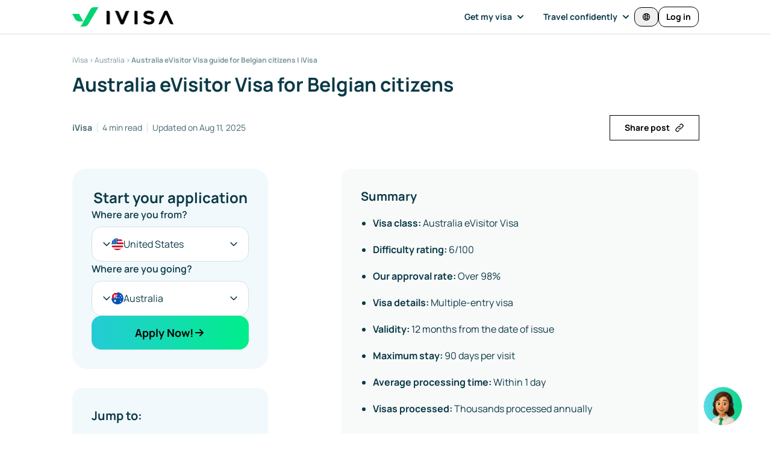

--- FILE ---
content_type: text/html; charset=utf-8
request_url: https://www.ivisa.com/australia/blog/australian-visa-for-belgian-citizens
body_size: 122141
content:
<!DOCTYPE html>
<html lang="en" dir="ltr">


<head>
  <meta charset="utf-8">
  <meta http-equiv="X-UA-Compatible" content="IE=edge">
      <meta name="viewport" content="width=device-width, initial-scale=1">
  
  <meta name="csrf-token" content="">
  <meta name="route-name" content="public.blog.1646">
  <meta name="cookie_domain" content="ivisa.com">
  <meta name="primary-view" content="blog.show">
  <meta name="page_type" content="blog_page" data-country-code="AU">

  
      <meta name="facebook-domain-verification" content="b53h8j57l478lajm3yzynj1edo7vfb" />
    <meta name="wot-verification" content="cd7ec2b97c0bd3fe5162" />
  
  <title>Australia eVisitor Visa guide for Belgian citizens | iVisa</title>

      <meta name="description" content="Learn everything you need about the Australia eVisitor Visa application for Belgian citizens" />
  
      <link rel="icon" type="image/png" href="https://d16zz69zs6o3lx.cloudfront.net/img-wolf/favicon.png" />
  
  <link rel="canonical" href="https://www.ivisa.com/australia/blog/australian-visa-for-belgian-citizens" />

  <meta name="robots" content="index, follow, max-image-preview:large">
  <script>
    window.cs = function(){
      alert('Coming soon!');
      return false;
    };
    window.full_screen_loading = function(){
      for(var i = 0; i < document.body.children.length; i++){
        document.body.children[i].style.display = "none";
      }

      document.body.children[0].insertAdjacentHTML('beforeBegin', '<div style="overflow:hidden" class="g lh kj nq nu"><div class="loader loader-lg block my-16 mx-auto gd iw">Loading...</div></div>');
    };

    window.userLocale = "en";
    window.sentry_user = {"id": null};
    window.featureFlags = {};

      </script>

    <script>
    window.currency_list = {"AED":{"code":"AED","name":"United Arab Emirates Dirham","symbol":"\u062f.\u0625"},"AFN":{"code":"AFN","name":"Afghan Afghani","symbol":"\u060b"},"ALL":{"code":"ALL","name":"Albanian Lek","symbol":"Lek"},"AMD":{"code":"AMD","name":"Armenian Dram","symbol":"\u058f"},"ANG":{"code":"ANG","name":"Netherlands Antillean Guilder","symbol":"\u0192"},"AOA":{"code":"AOA","name":"Angolan Kwanza","symbol":"Kz"},"ARS":{"code":"ARS","name":"Argentine Peso","symbol":"$"},"AUD":{"code":"AUD","name":"Australian Dollar","symbol":"$"},"AWG":{"code":"AWG","name":"Aruban Florin","symbol":"\u0192"},"AZN":{"code":"AZN","name":"Azerbaijani Manat","symbol":"\u20bc"},"BAM":{"code":"BAM","name":"Bosnia-Herzegovina Convertible Mark","symbol":"KM"},"BBD":{"code":"BBD","name":"Barbadian Dollar","symbol":"$"},"BDT":{"code":"BDT","name":"Bangladeshi Taka","symbol":"\u09f3"},"BIF":{"code":"BIF","name":"Burundian Franc","symbol":"FBu"},"BMD":{"code":"BMD","name":"Bermudan Dollar","symbol":"$"},"BND":{"code":"BND","name":"Brunei Dollar","symbol":"$"},"BOB":{"code":"BOB","name":"Bolivian Boliviano","symbol":"$b"},"BRL":{"code":"BRL","name":"Brazilian Real","symbol":"R$"},"BSD":{"code":"BSD","name":"Bahamian Dollar","symbol":"$"},"BWP":{"code":"BWP","name":"Botswanan Pula","symbol":"P"},"BZD":{"code":"BZD","name":"Belize Dollar","symbol":"$"},"CAD":{"code":"CAD","name":"Canadian Dollar","symbol":"$"},"CDF":{"code":"CDF","name":"Congolese Franc","symbol":"FC"},"CHF":{"code":"CHF","name":"Swiss Franc","symbol":"CHF"},"CLP":{"code":"CLP","name":"Chilean Peso","symbol":"$"},"CNY":{"code":"CNY","name":"Chinese Yuan","symbol":"\u00a5"},"COP":{"code":"COP","name":"Colombian Peso","symbol":"$"},"CRC":{"code":"CRC","name":"Costa Rican Col\u00f3n","symbol":"\u20a1"},"CVE":{"code":"CVE","name":"Cape Verdean Escudo","symbol":"$"},"CZK":{"code":"CZK","name":"Czech Republic Koruna","symbol":"K\u010d"},"DJF":{"code":"DJF","name":"Djiboutian Franc","symbol":"Fdj"},"DKK":{"code":"DKK","name":"Danish Krone","symbol":"kr"},"DOP":{"code":"DOP","name":"Dominican Peso","symbol":"RD$"},"DZD":{"code":"DZD","name":"Algerian Dinar","symbol":"\u062f\u062c"},"EGP":{"code":"EGP","name":"Egyptian Pound","symbol":"\u00a3"},"ETB":{"code":"ETB","name":"Ethiopian Birr","symbol":"Br"},"EUR":{"code":"EUR","name":"Euro","symbol":"\u20ac"},"FJD":{"code":"FJD","name":"Fijian Dollar","symbol":"$"},"FKP":{"code":"FKP","name":"Falkland Islands Pound","symbol":"\u00a3"},"GBP":{"code":"GBP","name":"British Pound Sterling","symbol":"\u00a3"},"GEL":{"code":"GEL","name":"Georgian Lari","symbol":"\u10da"},"GIP":{"code":"GIP","name":"Gibraltar Pound","symbol":"\u00a3"},"GMD":{"code":"GMD","name":"Gambian Dalasi","symbol":"D"},"GNF":{"code":"GNF","name":"Guinean Franc","symbol":"Fr"},"GTQ":{"code":"GTQ","name":"Guatemalan Quetzal","symbol":"Q"},"GYD":{"code":"GYD","name":"Guyanaese Dollar","symbol":"$"},"HKD":{"code":"HKD","name":"Hong Kong Dollar","symbol":"$"},"HNL":{"code":"HNL","name":"Honduran Lempira","symbol":"L"},"HTG":{"code":"HTG","name":"Haitian Gourde","symbol":"G"},"HUF":{"code":"HUF","name":"Hungarian Forint","symbol":"Ft"},"IDR":{"code":"IDR","name":"Indonesian Rupiah","symbol":"Rp"},"ILS":{"code":"ILS","name":"Israeli New Sheqel","symbol":"\u20aa"},"INR":{"code":"INR","name":"Indian Rupee","symbol":"\u20b9"},"JMD":{"code":"JMD","name":"Jamaican Dollar","symbol":"J$"},"JPY":{"code":"JPY","name":"Japanese Yen","symbol":"\u00a5"},"KES":{"code":"KES","name":"Kenyan Shilling","symbol":"\/="},"KGS":{"code":"KGS","name":"Kyrgystani Som","symbol":"\u043b\u0432"},"KHR":{"code":"KHR","name":"Cambodian Riel","symbol":"\u17db"},"KMF":{"code":"KMF","name":"Comorian Franc","symbol":"CF"},"KRW":{"code":"KRW","name":"South Korean Won","symbol":"\u20a9"},"KYD":{"code":"KYD","name":"Cayman Islands Dollar","symbol":"$"},"KZT":{"code":"KZT","name":"Kazakhstani Tenge","symbol":"\u043b\u0432"},"LAK":{"code":"LAK","name":"Laotian Kip","symbol":"\u20ad"},"LBP":{"code":"LBP","name":"Lebanese Pound","symbol":"\u00a3"},"LKR":{"code":"LKR","name":"Sri Lankan Rupee","symbol":"\u20a8"},"LRD":{"code":"LRD","name":"Liberian Dollar","symbol":"$"},"LSL":{"code":"LSL","name":"Lesotho Loti","symbol":"L"},"MAD":{"code":"MAD","name":"Moroccan Dirham","symbol":"DH"},"MDL":{"code":"MDL","name":"Moldovan Leu","symbol":"L"},"MGA":{"code":"MGA","name":"Malagasy Ariary","symbol":"Ar"},"MKD":{"code":"MKD","name":"Macedonian Denar","symbol":"\u0434\u0435\u043d"},"MNT":{"code":"MNT","name":"Mongolian Tugrik","symbol":"\u20ae"},"MOP":{"code":"MOP","name":"Macanese Pataca","symbol":"$"},"MUR":{"code":"MUR","name":"Mauritian Rupee","symbol":"\u20a8"},"MVR":{"code":"MVR","name":"Maldivian Rufiyaa","symbol":"Rf"},"MWK":{"code":"MWK","name":"Malawian Kwacha","symbol":"MK"},"MXN":{"code":"MXN","name":"Mexican Peso","symbol":"$"},"MYR":{"code":"MYR","name":"Malaysian Ringgit","symbol":"RM"},"MZN":{"code":"MZN","name":"Mozambican Metical","symbol":"MT"},"NAD":{"code":"NAD","name":"Namibian Dollar","symbol":"$"},"NGN":{"code":"NGN","name":"Nigerian Naira","symbol":"\u20a6"},"NIO":{"code":"NIO","name":"Nicaraguan C\u00f3rdoba","symbol":"C$"},"NOK":{"code":"NOK","name":"Norwegian Krone","symbol":"kr"},"NPR":{"code":"NPR","name":"Nepalese Rupee","symbol":"\u20a8"},"NZD":{"code":"NZD","name":"New Zealand Dollar","symbol":"$"},"PAB":{"code":"PAB","name":"Panamanian Balboa","symbol":"B\/."},"PEN":{"code":"PEN","name":"Peruvian Nuevo Sol","symbol":"S\/."},"PGK":{"code":"PGK","name":"Papua New Guinean Kina","symbol":"K"},"PHP":{"code":"PHP","name":"Philippine Peso","symbol":"\u20b1"},"PKR":{"code":"PKR","name":"Pakistani Rupee","symbol":"\u20a8"},"PLN":{"code":"PLN","name":"Polish Zloty","symbol":"z\u0142"},"PYG":{"code":"PYG","name":"Paraguayan Guarani","symbol":"Gs"},"QAR":{"code":"QAR","name":"Qatari Rial","symbol":"\ufdfc"},"RON":{"code":"RON","name":"Romanian Leu","symbol":"lei"},"RSD":{"code":"RSD","name":"Serbian Dinar","symbol":"\u0414\u0438\u043d."},"RUB":{"code":"RUB","name":"Russian Ruble","symbol":"\u20bd"},"RWF":{"code":"RWF","name":"Rwandan Franc","symbol":"R\u20a3"},"SAR":{"code":"SAR","name":"Saudi Riyal","symbol":"\ufdfc"},"SBD":{"code":"SBD","name":"Solomon Islands Dollar","symbol":"$"},"SCR":{"code":"SCR","name":"Seychellois Rupee","symbol":"\u20a8"},"SEK":{"code":"SEK","name":"Swedish Krona","symbol":"kr"},"SGD":{"code":"SGD","name":"Singapore Dollar","symbol":"$"},"SHP":{"code":"SHP","name":"Saint Helena Pound","symbol":"\u00a3"},"SOS":{"code":"SOS","name":"Somali Shilling","symbol":"S"},"SRD":{"code":"SRD","name":"Surinamese Dollar","symbol":"$"},"SZL":{"code":"SZL","name":"Swazi Lilangeni","symbol":"E"},"THB":{"code":"THB","name":"Thai Baht","symbol":"\u0e3f"},"TJS":{"code":"TJS","name":"Tajikistani Somoni","symbol":"SM"},"TOP":{"code":"TOP","name":"Tongan Pa anga","symbol":"\u00a3"},"TRY":{"code":"TRY","name":"Turkish Lira","symbol":"\u20ba"},"TTD":{"code":"TTD","name":"Trinidad and Tobago Dollar","symbol":"TT$"},"TWD":{"code":"TWD","name":"New Taiwan Dollar","symbol":"NT$"},"TZS":{"code":"TZS","name":"Tanzanian Shilling","symbol":"TSh"},"UAH":{"code":"UAH","name":"Ukrainian Hryvnia","symbol":"\u20b4"},"USD":{"code":"USD","name":"United States Dollar","symbol":"$"},"UYU":{"code":"UYU","name":"Uruguayan Peso","symbol":"$U"},"UZS":{"code":"UZS","name":"Uzbekistan Som","symbol":"\u043b\u0432"},"VND":{"code":"VND","name":"Vietnamese Dong","symbol":"\u20ab"},"VUV":{"code":"VUV","name":"Vanuatu Vatu","symbol":"VT"},"WST":{"code":"WST","name":"Samoan Tala","symbol":"WS$"},"XAF":{"code":"XAF","name":"CFA Franc BEAC","symbol":"FCFA"},"XCD":{"code":"XCD","name":"East Caribbean Dollar","symbol":"$"},"XOF":{"code":"XOF","name":"CFA Franc BCEAO","symbol":"CFA"},"XPF":{"code":"XPF","name":"CFP Franc","symbol":"\u20a3"},"YER":{"code":"YER","name":"Yemeni Rial","symbol":"\ufdfc"},"ZAR":{"code":"ZAR","name":"South African Rand","symbol":"R"},"ZMW":{"code":"ZMW","name":"Zambian Kwacha","symbol":"ZK"}};
    window.default_currencies = {"AD":"EUR","AE":"AED","AF":"AFN","AG":"XCD","AI":"XCD","AL":"ALL","AM":"AMD","AO":"AOA","AR":"ARS","AT":"EUR","AU":"AUD","AW":"AWG","AX":"EUR","AZ":"AZN","BA":"BAM","BB":"BBD","BD":"BDT","BE":"EUR","BF":"XOF","BG":"EUR","BI":"BIF","BJ":"XOF","BL":"EUR","BM":"BMD","BN":"BND","BO":"BOB","BR":"BRL","BS":"BSD","BT":"INR","BV":"NOK","BW":"BWP","BY":"EUR","BZ":"BZD","CA":"CAD","CC":"AUD","CD":"CDF","CF":"XAF","CG":"XAF","CH":"CHF","CI":"XOF","CK":"NZD","CL":"CLP","CM":"XAF","CN":"CNY","CO":"COP","CR":"CRC","CV":"CVE","CW":"ANG","CX":"AUD","CY":"EUR","CZ":"CZK","DE":"EUR","DJ":"DJF","DK":"DKK","DM":"XCD","DO":"DOP","DZ":"DZD","EE":"EUR","EG":"EGP","EH":"MAD","ES":"EUR","ET":"ETB","FI":"EUR","FJ":"FJD","FK":"FKP","FO":"DKK","FR":"EUR","GA":"XAF","GB":"GBP","GD":"XCD","GE":"GEL","GF":"EUR","GG":"GBP","GI":"GIP","GL":"DKK","GM":"GMD","GN":"GNF","GP":"EUR","GQ":"XAF","GR":"EUR","GT":"GTQ","GW":"XOF","GY":"GYD","HK":"HKD","HM":"AUD","HN":"HNL","HT":"HTG","HU":"HUF","ID":"IDR","IE":"EUR","IL":"ILS","IM":"GBP","IN":"INR","IT":"EUR","JE":"GBP","JM":"JMD","JP":"JPY","KE":"KES","KG":"KGS","KH":"KHR","KI":"AUD","KM":"KMF","KN":"XCD","KP":"KRW","KR":"KRW","KY":"KYD","KZ":"KZT","LA":"LAK","LB":"LBP","LC":"XCD","LI":"CHF","LK":"LKR","LR":"LRD","LS":"LSL","LT":"EUR","LU":"EUR","LV":"EUR","MA":"MAD","MC":"EUR","MD":"MDL","ME":"EUR","MF":"EUR","MG":"MGA","MK":"MKD","ML":"XOF","MN":"MNT","MO":"MOP","MQ":"EUR","MS":"XCD","MT":"EUR","MU":"MUR","MV":"MVR","MW":"MWK","MX":"MXN","MY":"MYR","MZ":"MZN","NA":"NAD","NC":"XPF","NE":"XOF","NF":"AUD","NG":"NGN","NI":"NIO","NL":"EUR","NO":"NOK","NP":"NPR","NR":"AUD","NU":"NZD","NZ":"NZD","PA":"PAB","PE":"PEN","PF":"XPF","PG":"PGK","PH":"PHP","PK":"PKR","PL":"PLN","PM":"EUR","PN":"NZD","PT":"EUR","PY":"PYG","QA":"QAR","RE":"EUR","RO":"RON","RS":"RSD","RU":"RUB","RW":"RWF","SA":"SAR","SB":"SBD","SC":"SCR","SE":"SEK","SG":"SGD","SH":"SHP","SI":"EUR","SJ":"NOK","SK":"EUR","SM":"EUR","SN":"XOF","SO":"SOS","SR":"SRD","SX":"ANG","SZ":"SZL","TD":"XAF","TF":"EUR","TG":"XOF","TH":"THB","TJ":"TJS","TK":"NZD","TO":"TOP","TR":"TRY","TT":"TTD","TV":"AUD","TW":"TWD","TZ":"TZS","UA":"UAH","US":"USD","UY":"UYU","UZ":"UZS","VA":"EUR","VC":"XCD","VN":"VND","VU":"VUV","WF":"XPF","WS":"WST","XK":"EUR","YE":"YER","YT":"EUR","ZA":"ZAR","ZM":"ZMW"};
    window.translations = {"(recommended)":"(Recommended)","(used for your ivisa order)":"(used for your iVisa order)","100% online":"100% Online","100% refund if you don\u2019t get your visa on time.":"100% refund if you don\u2019t get your visa on time.","2 - 4 days delivery":"2 - 4 Days Delivery","50% off embassy appointment visas":"50% off Embassy appointment visas","a health declaration shows you are medically cleared to enter the country and have proof of international medical coverage if needed.":"A health declaration shows you are medically cleared to enter the country and have proof of international medical coverage if needed.","a list of badges displaying certifications by visa, mastercard, and pci dss, demonstrating that this checkout process is verified as secure by multiple industry partners":"A list of badges displaying certifications by Visa, MasterCard, and PCI DSS, demonstrating that this checkout process is verified as secure by multiple industry partners","a selection is required":"A selection is required","accept all":"Accept All","accepted cards":"Accepted Cards","access 24\/7 prioritized customer support":"Access 24\/7 prioritized Customer Support","account":"Account","action required":"Action required","add":"Add","add denial protection for your":"Add Denial Protection for your","add another":"Add another","add another file":"Add another file","add another traveler":"Add another traveler","add code":"Add code","add denial protection":"Add denial protection","add document":"Add document","add for":"Add for","add new applicant":"Add new applicant","add new card":"Add new card","add photo":"Add photo","add remaining details":"Add remaining details","add your personal details so we can get in touch with you as fast as possible.":"Add your personal details so we can get in touch with you as fast as possible.","add-on services":"Add-on services","additional details":"Additional Details","additional information":"Additional Information","additional questions":"Additional Questions","additional services":"Additional Services","additional services \/ summary":"Additional Services \/ Summary","additional documents or information is needed to complete your order":"Additional documents or information is needed to complete your order","address":"Address","address2":"Address2","affiliate terms and conditions":"Affiliate Terms and Conditions","after":"After","all":"All","all card information is fully encrypted and secure":"All card information is fully encrypted and secure","all fees refunded including government fees, processing fees, \u0026 additional services":"All fees refunded including Government fees, Processing fees, \u0026 Additional Services","allow camera access":"Allow camera access","almost done!":"Almost done!","amex":"Amex","amex express checkout":"Amex Express Checkout","amount to be charged on":"Amount to be charged on","amount saved with your ivisa membership":"Amount saved with your iVisa membership","an error occurred while deleting the file. please try again.":"An error occurred while deleting the file. Please try again.","any":"Any","applicant":"Applicant","applicant details":"Applicant details","applicant details are added later":"Applicant details are added later","applicant\u0027s photo":"Applicant\u0027s photo","applicants":"Applicants","application":"Application","application incomplete":"Application incomplete","application received! what\u0027s next?":"Application received! What\u0027s next?","apply":"Apply","apply now":"Apply Now","apply now!":"Apply Now!","apply here":"Apply here","apply before time runs out and get your application initially reviewed by one of our experts within the hour.":"Apply before time runs out and get your application initially reviewed by one of our experts within the hour.","apply for":"Apply for","apply for another travel document using your saved details":"Apply for another travel document using your saved details","apply to previous order for":"Apply to previous order for","applied discount":"Applied discount","applying for":"Applying for","appointment required!":"Appointment Required!","approval odds calculator":"Approval Odds Calculator","april":"April","are you sure you want a refund?":"Are you sure you want a refund?","are you sure you want to exit?":"Are you sure you want to exit?","are you sure?":"Are you sure?","arrival card":"Arrival Card","arrival date too soon":"Arrival Date Too Soon","arrival date":"Arrival date","arrival date cannot be after departure date.":"Arrival date cannot be after departure date.","as fast as":"As fast as","ask ivisa":"Ask iVisa","august":"August","autofill my information":"Autofill My Information","available for refund":"Available for Refund","avoid reflections":"Avoid reflections","back":"Back","bad":"Bad","bank \/ account details":"Bank \/ Account Details","based on +50,000 reviews":"Based on +50,000 reviews","based on your responses, you have a":"Based on your responses, you have a","basic information":"Basic Information","before arrival questions":"Before Arrival Questions","browse":"Browse","browse files":"Browse files","browse or take selfie":"Browse or Take Selfie","browse your files":"Browse your files","business":"Business","buy another one":"Buy another one","by submitting payment i acknowledge that i have read and accept the ivisa":"By submitting payment I acknowledge that I have read and accept the iVisa","covid-19 solidarity response fund in our local communities":"COVID-19 Solidarity Response Fund in our local communities","cvv":"CVV","calculate fee":"Calculate Fee","calculated at checkout":"Calculated at checkout","calculator":"Calculator","camera":"Camera","camera icon":"Camera icon","can\u0027t find other device?":"Can\u0027t find other device?","can\u0027t find your other device?":"Can\u0027t find your other device?","can\u0027t travel anywhere on earth?":"Can\u0027t travel anywhere on earth?","cancel":"Cancel","cancel anytime through your account settings.":"Cancel anytime through your account settings.","can\u2019t find it or closed the window? don\u0027t worry! you can continue here.":"Can\u2019t find it or closed the window? Don\u0027t worry! You can continue here.","card information":"Card information","card number":"Card number","card type is invalid":"Card type is invalid","cardholder name":"Cardholder name","center your face":"Center your face","change":"Change","change arrival date":"Change Arrival Date","change your plan to":"Change your plan to","check document requirement":"Check Document Requirement","check other destinations":"Check Other Destinations","check travel requirements":"Check Travel Requirements","check cost":"Check cost","check date":"Check date","check requirements":"Check requirements","check the photo requirements":"Check the photo requirements","check visa requirements":"Check visa requirements","checking file type":"Checking file type","checking immigration rules for your passport nationality...":"Checking immigration rules for your passport nationality...","checkout":"Checkout","choose country":"Choose Country","choose document":"Choose Document","choose your photo type":"Choose Your Photo Type","choose a processing time":"Choose a processing time","choose a refund reason and submit your form":"Choose a refund reason and submit your form","choose add-ons":"Choose add-ons","choose an upload method":"Choose an upload method","choose how to pay":"Choose how to pay","choose your payment method":"Choose your payment method","choose your processing time":"Choose your processing time","city":"City","click below to add more applicants within your order":"Click below to add more applicants within your order","click here to read":"Click here to read","close":"Close","company":"Company","complete":"Complete","complete order process":"Complete Order Process","complete your information":"Complete Your Information","complete the rest of your application on your other device. you can now close this tab.":"Complete the rest of your application on your other device. You can now close this tab.","complete your application and get timely updates on its progress.":"Complete your application and get timely updates on its progress.","confirm":"Confirm","confirm \u0026 continue":"Confirm \u0026 continue","confirm details and submit":"Confirm Details and Submit","confirmation":"Confirmation","congratulations!":"Congratulations!","congratulations! your payment was received successfully.":"Congratulations! Your Payment Was Received Successfully.","contact details":"Contact details","contact an agent":"Contact an agent","continue":"Continue","continue saved application":"Continue Saved Application","continue anyway":"Continue anyway","continue editing":"Continue editing","continue here instead":"Continue here instead","continue on our app":"Continue on our app","continue on web":"Continue on web","continue to camera":"Continue to camera","continue to payment":"Continue to payment","continue with application":"Continue with application","continue without logging in":"Continue without logging in","cookie consent":"Cookie Consent","copied!":"Copied!","copy e-mail":"Copy e-mail","country":"Country","country flag":"Country Flag","country background":"Country background","country code":"Country code","country of residence":"Country of Residence","coupon applied successfully":"Coupon applied successfully","covid test":"Covid Test","covid-19 test":"Covid-19 Test","covid-19 and other health restrictions":"Covid-19 and other health restrictions","credit \/ debit card number":"Credit \/ Debit Card Number","credit \/ debit card":"Credit \/ debit card","credit memo":"Credit Memo","currency":"Currency","current card":"Current Card","current plan":"Current Plan","day":"Day","days":"Days","december":"December","decline":"Decline","decrease":"Decrease","decrease value":"Decrease value","delete":"Delete","delivered to your email by":"Delivered to your email by","delivery":"Delivery","denial protection":"Denial Protection","denial protection is a per applicant fee":"Denial Protection is a per applicant fee","denial protection is not yet available for this product.  use the submit payment option to complete your order.":"Denial Protection is not yet available for this product.  Use the Submit Payment option to complete your order.","denial protection details":"Denial protection details","departure date cannot be before arrival date.":"Departure date cannot be before arrival date.","desired appointment location":"Desired appointment location","destination":"Destination","digital + expert editing included":"Digital + Expert Editing Included","discount":"discount","discounts applied":"Discounts applied","do i need a travel document for the uk?":"Do I need a travel document for the UK?","do i need a travel document?":"Do I need a travel document?","do you have a criminal record?":"Do you have a criminal record?","document screening in progress":"Document Screening in Progress","document valid for":"Document Valid For","document validity":"Document Validity","document capture camera":"Document capture camera","documents":"Documents","does not include ivisa fee":"Does not include iVisa Fee","don\u0027t like it?":"Don\u0027t like it?","donate":"Donate","double checking requirements and finding exactly what you need":"Double checking requirements and finding exactly what you need","download":"Download","download documents":"Download documents","download our app":"Download our app","download your files":"Download your files","drag and drop an image":"Drag and drop an image","drag and drop or":"Drag and drop or","drop your files here":"Drop your files here","due later":"Due later","due today":"Due today","e-mail":"E-mail","earliest date accepted":"Earliest date accepted","edit":"Edit","email":"Email","email address":"Email Address","email your files":"Email your files","email your files instead":"Email your files instead","embassy":"Embassy","embassy reg help":"Embassy Reg Help","embassy registration":"Embassy Registration","end date is ongoing":"End date is ongoing","end of trip":"End of Trip","enjoy free standard processing fee all evisas + discounts.":"Enjoy FREE Standard processing fee all eVisas + discounts.","ensure you select the nationality of the passport you\u0027ll be traveling with.":"Ensure you select the nationality of the passport you\u0027ll be traveling with.","enter code":"Enter code","enter discount or coupon codes":"Enter discount or coupon codes","enter your code":"Enter your code","enter your height in feet and inches":"Enter your height in feet and inches","equals":"Equals","error":"Error","error loading receipts":"Error loading receipts","est. delivery":"Est. Delivery","estimated processing time and ivisa fee":"Estimated Processing Time and iVisa Fee","estimated sub-total":"Estimated sub-total","estimated total":"Estimated total","example image":"Example image","example photo":"Example photo","excellent":"Excellent","exclusive discounts from travel partners":"Exclusive discounts from travel partners","exclusive partner discounts":"Exclusive partner discounts","exp. month":"Exp. month","exp. year":"Exp. year","expected by":"Expected by","expedited service":"Expedited Service","expert review":"Expert Review","expiration date":"Expiration Date","expiration date is in the past":"Expiration date is in the past","face capture camera":"Face capture camera","failed to load receipts. please try again.":"Failed to load receipts. Please try again.","fair":"Fair","family":"Family","family info":"Family Info","family plan":"Family plan","fast, easy, and secure application":"Fast, easy, and secure application","fastest":"Fastest","february":"February","feet":"Feet","file must be pdf, jpeg, or png":"File must be PDF, JPEG, or PNG","find more info about how to answer each question below":"Find more info about how to answer each question below","first name":"First Name","first name + last initial":"First Name + Last Initial","fix the following":"Fix the following","for american express, the 4 digits are on the front.":"For American Express, the 4 digits are on the front.","for all travelers":"For all travelers","for full details and exceptions, please contact your local embassy":"For full details and exceptions, please contact your Local Embassy","for more details see how we keep your data safe":"For more details see how we keep your data safe","free":"Free","free shipping":"Free Shipping","frequent traveler? get unlimited evisa processing with our subscription plan. exclusive first year price":"Frequent traveler? Get unlimited eVisa processing with our subscription plan. Exclusive first year price","from":"From","from your library or archive":"From your library or archive","general details":"General details","general information":"General information","get discount":"Get Discount","get a 100% refund if you don\u2019t get your visa on time":"Get a 100% refund if you don\u2019t get your visa on time","get a 100% refund on your application fee if the government rejects it":"Get a 100% refund on your application fee if the government rejects it","get all these benefits for up to 5 travelers with ivisa+ family":"Get all these benefits for up to 5 travelers with iVisa+ Family","get instant notifications about your application status.":"Get instant notifications about your application status.","get it as fast as":"Get it as fast as","get it in as fast as":"Get it in as fast as","get it in:":"Get it in:","get it:":"Get it:","get live help":"Get live help","get live support":"Get live support","get refunded with denial protection":"Get refunded with Denial Protection","get started":"Get started","get started by clicking apply now.":"Get started by clicking Apply Now.","get started now":"Get started now","get started!":"Get started!","get the app":"Get the app","get unlimited standard processing on all evisas":"Get unlimited standard processing on all eVisas","get unlimited standard processing on travel documents and exclusive documents":"Get unlimited standard processing on travel documents and exclusive documents","get your details filled in with the info from your last application.":"Get your details filled in with the info from your last application.","go to application":"Go to application","go to the ask ivisa section":"Go to the Ask iVisa section","go to the how to apply section":"Go to the How to Apply section","go to the learn more section":"Go to the Learn more section","go to the questions section":"Go to the Questions section","go to the reviews section":"Go to the Reviews section","going to":"Going to","good":"Good","good news! you don\u0027t need a visa":"Good news! You don\u0027t need a visa","got it!":"Got it!","gov fee":"Gov fee","government fee":"Government Fee","government fee (pay at embassy)":"Government Fee (Pay At Embassy)","government fee (pay on arrival)":"Government Fee (Pay on Arrival)","government fee per applicant":"Government fee per applicant","government fees":"Government fees","government fees \u0026 taxes":"Government fees \u0026 taxes","government of":"Government of","government submission":"Government submission","government, processing, and service fees are refundable":"Government, processing, and service fees are refundable","guaranteed safe \u0026 secure checkout":"Guaranteed safe \u0026 secure checkout","guided visa":"Guided Visa","have you ever been denied a uk eta before?":"Have you ever been denied a UK ETA before?","having trouble?":"Having trouble?","health declaration":"Health Declaration","health insurance":"Health Insurance","help":"Help","help me travel smarter with important visa news, travel tips, and exclusive deals.":"Help me travel smarter with important visa news, travel tips, and exclusive deals.","here is what you sent":"Here is what you sent","hide progress":"Hide Progress","hide all details":"Hide all details","hold it over the qr code":"Hold it over the QR code","hold still...":"Hold still...","hold your phone at eye level":"Hold your phone at eye level","home delivery details. please verify your information.":"Home Delivery Details. Please verify your information.","hours":"Hours","how do i get this visa?":"How do I get this visa?","how easy or difficult was it to complete your application?":"How easy or difficult was it to complete your application?","how many travelers will be on this application (including yourself)?":"How many travelers will be on this application (including yourself)?","how our refund process works":"How our refund process works","how soon do you need it?":"How soon do you need it?","how to apply":"How to Apply","how was your ivisa experience?":"How was your iVisa experience?","how we keep your data safe":"How we keep your data safe","i understand":"I Understand","i agree to be billed this fee per year until i cancel the subscription. i can cancel any time in my account settings page.":"I agree to be billed this fee per year until I cancel the subscription. I can cancel any time in my account settings page.","i can help you apply":"I can help you apply","i don\u0027t have any travel dates planned.":"I don\u0027t have any travel dates planned.","i don\u0027t know.":"I don\u0027t know.","i want to receive ivisa updates, product launches, and personalized offers. i can opt out anytime.":"I want to receive iVisa updates, product launches, and personalized offers. I can opt out anytime.","i want to receive ivisa updates, product launches, and personalized offers. i can opt out at any time. i would like to be communicated via:":"I want to receive iVisa updates, product launches, and personalized offers. I can opt out at any time. I would like to be communicated via:","i want to receive ivisa\u0027s updates, product launches and personalized offers. i can opt out anytime.":"I want to receive iVisa\u0027s updates, product launches and personalized offers. I can opt out anytime.","i would like to contact your media team":"I would like to contact your media team","i\u0027m interested in a job position":"I\u0027m interested in a job position","if applicable":"If applicable","if not, you can still redeem your usd $20 credit for our more than 65 earthly destinations available.":"If not, you can still Redeem your USD $20 Credit for our more than 65 Earthly Destinations available.","if you are unable to make your trip, we will process a new application for no additional processing fee.":"If you are unable to make your trip, we will process a new application for no additional processing fee.","if you select store pickup, a fee of approximately usd 0.50\/photo will be charged at pickup":"If you select store pickup, a fee of approximately USD 0.50\/photo will be charged at pickup","if you\u0027ve been either denied a uk eta before, or have a criminal record, you\u0027ll need to apply for a uk visitor visa rather than a uk eta on the government website.":"If you\u0027ve been either denied a UK ETA before, or have a criminal record, you\u0027ll need to apply for a UK Visitor Visa rather than a UK ETA on the Government website.","if your application is rejected by the government, we\u0027ll refund you 100%.":"If your application is rejected by the government, we\u0027ll refund you 100%.","immigration":"Immigration","important information":"Important Information","important instructions":"Important Instructions","in progress":"In Progress","in order to get this visa, you will need to contact and visit your local embassy":"In order to get this Visa, you will need to contact and visit your Local Embassy","inches":"Inches","included in kit as bank check":"Included in Kit as Bank Check","includes courier fee":"Includes Courier Fee","includes taxes and fees":"Includes taxes and fees","increase":"Increase","increase value":"Increase value","individual":"Individual","info":"Info","invalid cvv":"Invalid CVV","invalid code":"Invalid Code","invalid number":"Invalid Number","invalid coupon code":"Invalid coupon code","invitation letter":"Invitation Letter","invoice":"Invoice","items":"Items","january":"January","join":"Join","join our mailing list and save 20% on your next order. unsubscribe anytime.":"Join our mailing list and save 20% on your next order. Unsubscribe anytime.","july":"July","june":"June","jurisdiction disclaimer":"Jurisdiction Disclaimer","just pack your bags and bring your ticket":"Just pack your bags and bring your ticket","keep me updated with important visa news, personalized visa tips, and offers for my next trip.":"Keep me updated with important visa news, personalized visa tips, and offers for my next trip.","language":"Language","last name":"Last Name","latest date accepted":"Latest date accepted","learn more":"Learn more","leave your comment":"Leave Your Comment","leave a review":"Leave a review","less light needed":"Less light needed","let\u0027s finish your application":"Let\u0027s finish your application","let\u0027s get a photo of your passport":"Let\u0027s get a photo of your passport","let\u0027s return to your other device!":"Let\u0027s return to your other device!","let\u0027s take a photo":"Let\u0027s take a photo","let\u0027s try another way":"Let\u0027s try another way","let\u0027s try that again":"Let\u0027s try that again","let\u0027s use humour while we pray for the earth to heal.":"Let\u0027s use humour while we pray for the Earth to heal.","likely destination":"Likely Destination","loading. please wait.":"Loading. Please wait.","local embassy":"Local Embassy","location address":"Location address","login":"Login","login to save time":"Login to save time","looks like you have an account already.":"Looks like you have an account already.","low":"Low","low-medium":"Low-Medium","mm\/yy":"MM\/YY","mail me the completed documents":"Mail me the completed documents","mailing address":"Mailing Address","manage subscription":"Manage Subscription","march":"March","matching your trip with the exact travel documents you need...":"Matching your trip with the exact travel documents you need...","max stay":"Max stay","may":"May","medical":"Medical","medical treatment":"Medical Treatment","medium":"Medium","message":"Message","minutes":"Minutes","modify":"Modify","month":"Month","month is invalid":"Month is invalid","more":"More","more details":"More details","more light needed":"More light needed","most popular destinations":"Most Popular Destinations","most popular":"Most popular","move back":"Move back","move closer":"Move closer","my account \/ affiliate settings":"My Account \/ Affiliate Settings","my account":"My account","my destination":"My destination","my orders":"My orders","my passport":"My passport","name":"Name","name on card":"Name on Card","nationality":"Nationality","nationality as in passport":"Nationality as in Passport","necessary only":"Necessary Only","need a uk eta?":"Need a UK ETA?","new applicant details":"New applicant details","next":"Next","no":"No","no add-ons selected":"No Add-ons Selected","no fee":"No Fee","no available travel documents":"No available travel documents","no completed documents available yet":"No completed documents available yet","no data returned from server":"No data returned from server","no documents are ready for download":"No documents are ready for download","no objects must cover any part of the document.":"No objects must cover any part of the document.","no products available for this combination of nationality and country":"No products available for this combination of nationality and country","no receipts found for this order.":"No receipts found for this order.","no results found":"No results found","no standard processing fee for any e-visa":"No standard processing fee for any e-Visa","no, i want to go to the embassy myself":"No, I want to go to the embassy myself","no, i\u0027ll try again":"No, I\u0027ll try again","no, cancel":"No, cancel","none of these options work?":"None of these options work?","not received":"Not Received","not specified":"Not Specified","not provided":"Not provided","not selected yet":"Not selected yet","not sure this is the right option for you?":"Not sure this is the right option for you?","note":"Note","note: this can take a few minutes depending on the size and number of attachments":"Note: This can take a few minutes depending on the size and number of attachments","note: this currency is used when displaying reports and making payments.":"Note: This currency is used when displaying reports and making payments.","november":"November","number is invalid":"Number is invalid","number of applicants":"Number of applicants","number of entries":"Number of entries","ok":"OK","october":"October","offer valid until april 5, 2020":"Offer Valid Until April 5, 2020","okay, continue":"Okay, continue","on time":"On Time","on time guarantee":"On Time Guarantee","on the next screen, you\u2019ll need to allow camera access to take a photo":"On the next screen, you\u2019ll need to allow camera access to take a photo","once your refund is issued, you\u0027ll receive a confirmation email. depending on your bank, it can take up to 14 business days for the refund to appear in your account.":"Once your refund is issued, you\u0027ll receive a confirmation email. Depending on your bank, It can take up to 14 business days for the refund to appear in your account.","one of our experts will do a final review to ensure it meets all requirements. if it doesn\u0027t, we\u2019ll contact you.":"One of our experts will do a final review to ensure it meets all requirements. If it doesn\u0027t, we\u2019ll contact you.","one or more questions has not been answered or is invalid. please review your responses.":"One or more questions has not been answered or is invalid. Please review your responses.","online global travel documents":"Online global travel documents","only send 1 email to this address. additional emails will be ignored.":"Only send 1 email to this address. Additional emails will be ignored.","oops!":"Oops!","open chat to get help":"Open chat to get help","open your phone\u0027s camera":"Open your phone\u0027s camera","open your phone\u0027s camera, point it at the qr code, and tap the link that appears":"Open your phone\u0027s camera, point it at the QR code, and tap the link that appears","or":"Or","or pay with":"Or pay with","or scan the qr":"Or scan the QR","or select your preferred payment method":"Or select your preferred payment method","order":"Order","order #":"Order #","order details":"Order details","order summary":"Order summary","order total":"Order total","other":"Other","other payment methods":"Other Payment methods","other payments":"Other Payments","others":"Others","our service fee will be displayed during the application depending upon answers to certain questions and your service selections":"Our service fee will be displayed during the application depending upon answers to certain questions and your service selections","our team reviewed your application and identified a few items that need to be corrected before it can be submitted for approval":"Our team reviewed your application and identified a few items that need to be corrected before it can be submitted for approval","passport":"Passport","passport cover":"Passport Cover","passport from":"Passport from","passport info":"Passport Info","passport nationality":"Passport Nationality","passport photo":"Passport Photo","passport renewal":"Passport Renewal","passport requirements":"Passport Requirements","passport details":"Passport details","passport expiration":"Passport expiration","passport information":"Passport information","passport needs to be valid for":"Passport needs to be valid for","passport number":"Passport number","passport score":"Passport score","passport validity requirements":"Passport validity requirements","password":"Password","pay":"Pay","pay now":"Pay Now","payment":"Payment","payment method":"Payment Method","payment successful!":"Payment Successful!","payment failed":"Payment failed","paypal":"Paypal","paypal email":"Paypal Email","pending":"Pending","pending selections":"Pending selections","per applicant":"Per applicant","person taking a photo":"Person taking a photo","personal":"Personal","personal details":"Personal Details","personal info":"Personal Info","phone":"Phone","phone number":"Phone number","phone number is invalid":"Phone number is invalid","photo help":"Photo help","photos":"Photos","pick up store":"Pick UP Store","pick up details. please consider, this service is only available in the us territory":"Pick Up Details. Please consider, this service is only available in the US Territory","place document in rectangle":"Place document in rectangle","plan at renewal":"Plan at Renewal","plan details":"Plan details","please choose your country \u0026 currency preferences":"Please Choose Your Country \u0026 Currency Preferences","please choose your currency preferences":"Please Choose Your Currency Preferences","please set a password":"Please Set a Password","please add at least one applicant to continue":"Please add at least one applicant to continue","please check the documents and upload replacements":"Please check the documents and upload replacements","please check your e-mail.":"Please check your e-mail.","please choose your communication preference below:":"Please choose your communication preference below:","please confirm that your email address is correct.":"Please confirm that your email address is correct.","please confirm your email so we can send you your documents.":"Please confirm your email so we can send you your documents.","please continue on your other device":"Please continue on your other device","please correct the errors indicated above":"Please correct the errors indicated above","please do not refresh this window while we review your documents":"Please do not refresh this window while we review your documents","please email your file(s) to the address below. we will confirm, verify and validate the quality of your documents when we receive them.":"Please email your file(s) to the address below. We will confirm, verify and validate the quality of your documents when we receive them.","please enter cvv number":"Please enter CVV number","please enter a valid cvv number":"Please enter a valid CVV number","please enter a valid us zip code":"Please enter a valid US ZIP code","please enter an amount":"Please enter an amount","please enter expiry month":"Please enter expiry month","please enter expiry year":"Please enter expiry year","please enter the name on your card":"Please enter the name on your card","please enter your credit card information":"Please enter your credit card information","please enter your credit card number":"Please enter your credit card number","please enter your phone number in the text field without the country code":"Please enter your phone number in the text field without the country code","please fix errors before continuing":"Please fix errors before continuing","please fix the fields highlighted in red":"Please fix the fields highlighted in red","please grant camera access in order to take a picture":"Please grant camera access in order to take a picture","please make a selection":"Please make a selection","please note the final amount will be confirmed by our customer service":"Please note the final amount will be confirmed by our Customer Service","please note you will be redirected to the amex website to complete your payment.":"Please note you will be redirected to the Amex website to complete your payment.","please note you will be redirected to the bancontact website to complete your payment.":"Please note you will be redirected to the Bancontact website to complete your payment.","please note you will be redirected to the eps website to complete your payment.":"Please note you will be redirected to the EPS website to complete your payment.","please note you will be redirected to the giropay website to complete your payment.":"Please note you will be redirected to the Giropay website to complete your payment.","please note you will be redirected to the google pay website to complete your payment.":"Please note you will be redirected to the Google Pay website to complete your payment.","please note you will be redirected to the paypal website to complete your payment.":"Please note you will be redirected to the PayPal website to complete your payment.","please note you will be redirected to the przelewy24 website to complete your payment.":"Please note you will be redirected to the Przelewy24 website to complete your payment.","please note you will be redirected to the ideal website to complete your payment.":"Please note you will be redirected to the iDeal website to complete your payment.","please only upload photo(s) of the same applicant here. to add more applicants, make sure you add them at the bottom of the page.":"Please only upload photo(s) of the same applicant here. To add more applicants, make sure you add them at the bottom of the page.","please provide a valid date":"Please provide a valid date","please re-enter your credit card information and try again":"Please re-enter your credit card information and try again","please review the highlighted field(s) below.":"Please review the highlighted field(s) below.","please select a currency":"Please select a currency","please select a value":"Please select a value","please select the date you will be arriving at your destination. this date will help us determine the validity period of your visa.":"Please select the date you will be arriving at your destination. This date will help us determine the validity period of your visa.","please select where you would like to have your visa appointment scheduled.  make sure to read all the appointment location information below.":"Please select where you would like to have your visa appointment scheduled.  Make sure to read all the appointment location information below.","please specify":"Please specify","please use only english characters (letters a to z)":"Please use only English characters (letters A to Z)","please wait while we review your documents. do not refresh your browser":"Please wait while we review your documents. Do not refresh your browser","poor":"Poor","position your face into the circle":"Position your face into the circle","post question on our page for others to see.":"Post question on our page for others to see.","postal code":"Postal Code","pre-arrival authorization":"Pre-Arrival Authorization","pre-arrival registration":"Pre-Arrival Registration","preview":"Preview","previous":"Previous","previous answer":"Previous answer","price":"Price","price breakdown":"Price Breakdown","price per applicant":"Price per applicant","prices and delivery dates may update based on your selections in the application process":"Prices and delivery dates may update based on your selections in the application process","prices shown on a per applicant basis":"Prices shown on a per applicant basis","printed copies":"Printed Copies","priority customer support for stress-free trips":"Priority customer support for stress-free trips","privacy policy":"Privacy policy","proceed to payment":"Proceed to Payment","processing":"Processing","processing payment...":"Processing Payment...","processing time":"Processing Time","processing time \u0026 fee":"Processing Time \u0026 Fee","processing time and fee":"Processing Time and Fee","processing contents":"Processing contents","processing costs are per traveler":"Processing costs are per traveler","processing speed":"Processing speed","product":"Product","product selected":"Product selected","products":"Products","proof of accommodation":"Proof of Accommodation","provide all information below to proceed":"Provide all information below to proceed","provide remaining personal and trip details":"Provide remaining personal and trip details","purchase":"Purchase","purchase for":"Purchase for","quarantine":"Quarantine","questions":"Questions","re-enter these details manually":"Re-enter these details manually","read less":"Read Less","read more":"Read More","read full details":"Read full details","read important instructions":"Read important instructions","ready for your closeup?":"Ready for your closeup?","ready to buy":"Ready to buy","receipts":"Receipts","receive a 100% refund if your application is rejected by the government":"Receive a 100% refund if your application is rejected by the government","receive a refund regardless of the reason for rejection":"Receive a refund regardless of the reason for rejection","received":"Received","recommended":"Recommended","recommended add-ons for your trip":"Recommended Add-Ons for your Trip","recommended add-ons":"Recommended add-ons","redeem your code":"Redeem Your Code","redemption code that will allow you to save usd $20 anytime during 5 years.":"Redemption Code that will allow you to save USD $20 anytime during 5 years.","refund policy":"Refund Policy","refund reason":"Refund Reason","refund request failed":"Refund Request Failed","refund request submitted!":"Refund request submitted!","refunds are generated immediately once approved. depending on your bank, it can take up to 14 business days to appear in your account.":"Refunds are generated immediately once approved. Depending on your bank, it can take up to 14 business days to appear in your account.","register all":"Register all","register trip":"Register trip","rejected":"Rejected","remove":"Remove","remove applicant":"Remove Applicant","remove traveler":"Remove traveler","repeat password":"Repeat Password","replace":"Replace","request refund":"Request refund","required":"Required","required documents":"Required Documents","required document":"Required document","required for travel":"Required for travel","residency information":"Residency Information","response time: 3 hours":"Response time: 3 hours","restart":"Restart","resume scrolling":"Resume scrolling","retry":"Retry","review":"Review","review your information":"Review Your Information","review your photo":"Review Your Photo","review and checkout":"Review and Checkout","review your order":"Review your order","reviewing your document":"Reviewing your document","reviewing your upload...":"Reviewing your upload...","reviews":"Reviews","rush":"Rush","rush processing":"Rush Processing","sms":"SMS","save":"Save","save \u0026 exit":"Save \u0026 Exit","save changes":"Save Changes","save and close":"Save and Close","save and continue":"Save and continue","save more on every trip with ivisa+":"Save more on every trip with iVisa+","saved":"Saved","savings":"Savings","scan a qr code":"Scan a QR code","scan the qr code to upload":"Scan the QR code to upload","scan the qr code to use your phone":"Scan the QR code to use your phone","scan this qr code with your mobile camera":"Scan this QR code with your mobile camera","scan this code":"Scan this code","search":"Search","secure payment by":"Secure payment by","security code":"Security code","security codes are usually displayed at the back of the card.":"Security codes are usually displayed at the back of the card.","see all options":"See all options","see how our ivisa agents can improve your chances":"See how our iVisa agents can improve your chances","select":"Select","select country":"Select Country","select date":"Select Date","select language \u0026 currency":"Select Language \u0026 Currency","select number of copies":"Select Number of Copies","select reason":"Select Reason","select your currency":"Select Your Currency","select your language":"Select Your Language","select a country":"Select a country","select a destination":"Select a destination","select a different country":"Select a different country","select a file from this device":"Select a file from this device","select a payment method. all transactions are safe and secure":"Select a payment method. All transactions are safe and secure","select a refund reason":"Select a refund reason","select applicant(s) for whom you want to request a refund":"Select applicant(s) for whom you want to request a refund","select destination":"Select destination","select files":"Select files","select nationality":"Select nationality","select nationality as in passport":"Select nationality as in passport","select payment method":"Select payment method","select plan":"Select plan","select the type of visa you\u2019re applying for. the various types include different durations and entry types. make sure to choose the one that matches your travel plans.":"Select the type of visa you\u2019re applying for. The various types include different durations and entry types. Make sure to choose the one that matches your travel plans.","select this option to use your device\u0027s camera to take a photo":"Select this option to use your device\u0027s camera to take a photo","select visa type":"Select visa type","select your files":"Select your files","select your nationality from the dropdown list. this information is used to determine the visa requirements and applicable fees.":"Select your nationality from the dropdown list. This information is used to determine the visa requirements and applicable fees.","select your passport country":"Select your passport country","selected delivery time":"Selected Delivery Time","send":"Send","send my approved document by sms.":"Send my approved document by SMS.","send my approved document on whatsapp.":"Send my approved document on WhatsApp.","send us an e-mail":"Send us an e-mail","september":"September","service fees":"Service fees","services - travel documents":"Services - Travel Documents","shipping \u0026 handling":"Shipping \u0026 Handling","shipping address":"Shipping Address","show documents":"Show Documents","show less":"Show Less","show more":"Show More","show progress":"Show Progress","sign in":"Sign in","sign out":"Sign out","skip":"Skip","skip for now":"Skip for now","skip this step":"Skip this step","some documents do not comply with government standards":"Some documents do not comply with government standards","something went wrong on our end. please try again later.":"Something went wrong on our end. Please try again later.","sorry an error occurred. please try again":"Sorry an error occurred. Please try again","sorry we can\u0027t help you get your visa. to get your visa contact your local embassy.":"Sorry we can\u0027t help you get your visa. To get your visa contact your local embassy.","sorry, we could not take your photo. please try again":"Sorry, we could not take your photo. Please try again","source":"Source","special instructions":"Special Instructions","standard":"Standard","standard processing":"Standard Processing","standard service":"Standard Service","stars":"Stars","start now":"Start now","start over":"Start Over","start a chat with a document upload expert.":"Start a chat with a document upload expert.","start a new application":"Start a new application","start application":"Start application","start chat":"Start chat","start my application!":"Start my application!","start of trip":"Start of Trip","start your application":"Start your application","starting camera":"Starting Camera","status":"Status","stay safe and connected while traveling to":"Stay safe and connected while traveling to","stay still":"Stay still","step":"Step","step 1":"Step 1","step 2":"Step 2","step 3":"Step 3","still need help? chat with us!":"Still need help? Chat with us!","stop scrolling":"Stop scrolling","student":"Student","submit":"Submit","submit application":"Submit Application","submit change now":"Submit Change Now","submit completed application":"Submit Completed Application","submit order":"Submit order","submit payment":"Submit payment","submit with denial protection":"Submit with Denial Protection","subscribe for":"Subscribe for","subscribe to ivisa+ today and save on this order!":"Subscribe to iVisa+ today and save on this order!","subscription":"Subscription","subscription will renew at its normal price annually:":"Subscription will renew at its normal price annually:","subtotal":"Subtotal","success":"Success","success!":"Success!","successfully uploaded document(s)":"Successfully uploaded document(s)","summary":"Summary","super rush":"Super Rush","super rush processing":"Super Rush Processing","supporting documents":"Supporting documents","take a picture":"Take a Picture","take a selfie":"Take a Selfie","take a photo":"Take a photo","take photo":"Take photo","takes 10 minutes or less":"Takes 10 minutes or less","tap the link that appears":"Tap the link that appears","terms of service":"Terms of Service","thank you for subscribing to ivisa+":"Thank you for subscribing to iVisa+","thank you for your feedback! if you have anything else to share, please don\u0027t hesitate to contact us.":"Thank you for your feedback! If you have anything else to share, please don\u0027t hesitate to contact us.","thank you!":"Thank you!","the 3-digit security code on the back of your card. american express cards have a 4-digit code on the front of the card":"The 3-digit security code on the back of your card. American Express cards have a 4-digit code on the front of the card","the cvv must be 3 numbers":"The CVV must be 3 numbers","the cvv must be 4 numbers":"The CVV must be 4 numbers","the denial protection fee itself is non-refundable":"The Denial Protection fee itself is non-refundable","the denial protection fee itself is not refundable":"The Denial Protection fee itself is not refundable","the us department of state doesn\u2019t accept digital payments so we made it easier for you by taking your payment now and including a bank check for the same amount on your kit":"The US Department of State doesn\u2019t accept digital payments so we made it easier for you by taking your payment now and including a Bank Check for the same amount on your Kit","the date must be in the future":"The date must be in the future","the date must be in the past":"The date must be in the past","the entire document must be in the frame.":"The entire document must be in the frame.","the field is required":"The field is required","the field must be a valid email":"The field must be a valid email","the government receives and processes your application":"The government receives and processes your application","the red highlighted fields in this step have errors or are incomplete.":"The red highlighted fields in this Step have errors or are incomplete.","the refund is automatically sent to your original payment method":"The refund is automatically sent to your original payment method","there was an error uploading your file":"There was an error uploading your file","this document is not available for this nationality. please use the search tool on our website to find other available options for this nationality":"This document is not available for this nationality. Please use the search tool on our website to find other available options for this nationality","this information is for guidance only. always check government websites.":"This information is for guidance only. Always check government websites.","this is only an estimate. final costs are calculated at checkout.":"This is only an estimate. Final costs are calculated at checkout.","this location\u2019s jurisdiction applies to":"This location\u2019s jurisdiction applies to","this passport expires too soon after the arrival date.":"This passport expires too soon after the arrival date.","this passport expires too soon after the departure date.":"This passport expires too soon after the departure date.","this passport expires too soon after the visa expiration date.":"This passport expires too soon after the visa expiration date.","this step will take less than 3 minutes":"This step will take less than 3 minutes","this will take a couple of seconds":"This will take a couple of seconds","tips for your photo":"Tips For Your Photo","to ensure your visa is delivered before you leave and stays valid your entire stay, your application will be processed closer to your trip dates":"To ensure your visa is delivered before you leave and stays valid your entire stay, your application will be processed closer to your trip dates","to improve your chances of compliance, have one of your ivisa experts manually review your image after it has been automatically corrected by our software.":"To improve your chances of compliance, have one of your iVisa Experts manually review your image after it has been automatically corrected by our software.","to proceed and save time, you can login below":"To proceed and save time, you can login below","today":"Today","total":"Total","total cost":"Total Cost","total due today":"Total due today","total for all applicants":"Total for all applicants","total for all applicants (including taxes and fees)":"Total for all applicants (including taxes and fees)","total service fees":"Total service fees","tourism":"Tourism","track application":"Track application","travel document applications":"Travel Document Applications","travel safely":"Travel Safely","travel visas":"Travel Visas","travel can be challenging, as many countries require a visa. the process often involves paperwork and long wait times":"Travel can be challenging, as many countries require a visa. The process often involves paperwork and long wait times","travel is difficult, with limited visa-free options. the process often requires early application, high fees, long waits, and no guarantee of approval":"Travel is difficult, with limited visa-free options. The process often requires early application, high fees, long waits, and no guarantee of approval","travel is easy with no issues. while some countries require a visa, the process is usually quick":"Travel is easy with no issues. While some countries require a visa, the process is usually quick","travel is easy, with visa-free access to most countries. when a visa is required, the process is quick and rejections are rare":"Travel is easy, with visa-free access to most countries. When a visa is required, the process is quick and rejections are rare","traveler":"Traveler","traveler details":"Traveler details","travelers with your passport need a different product to visit this country. get started by clicking apply now.":"Travelers with your passport need a different product to visit this country. Get started by clicking Apply Now.","traveling for":"Traveling For","traveling to":"Traveling to","trip info":"Trip Info","trip details":"Trip details","trouble finding a location?":"Trouble finding a location?","trustpilot reviews":"Trustpilot reviews","try again":"Try again","try another way":"Try another way","try camera again":"Try camera again","turn face against light":"Turn face against light","uk eta required":"UK ETA required","uk visitor visa required":"UK Visitor Visa required","unable to process refund at this time. please contact customer support using the chat below.":"Unable to process refund at this time. Please contact customer support using the chat below.","unavailable":"Unavailable","unfortunately, if your current passport was not issued when you were 16 years of age or older, we are not able to help you apply for a passport renewal":"Unfortunately, if your current passport was not issued when you were 16 years of age or older, we are not able to help you apply for a passport renewal","unlimited standard processing on all evisas for the next 12 months (just pay government fees)":"Unlimited standard processing on all eVisas for the next 12 months (just pay government fees)","unlock my savings":"Unlock my savings","update preferences":"Update Preferences","update answer":"Update answer","update my information":"Update my Information","updated on":"Updated on","upgrade your travel experience with our add-on services":"Upgrade your travel experience with our add-on services","upload":"Upload","upload documents":"Upload Documents","upload documents \u0026 extra information":"Upload Documents \u0026 Extra Information","upload photo":"Upload Photo","upload your photo":"Upload Your Photo","upload a file":"Upload a file","upload a photo":"Upload a photo","upload icon":"Upload icon","upload next document":"Upload next document","upload successful":"Upload successful","upload your":"Upload your","upload your documents":"Upload your documents","uploaded":"Uploaded","uploaded. pending review":"Uploaded. Pending review","uploading":"uploading","uploading \u0026 processing":"Uploading \u0026 Processing","use good lighting to avoid shadows, glares, or blurry areas.":"Use good lighting to avoid shadows, glares, or blurry areas.","use selected details":"Use selected details","use your camera":"Use your camera","use your mobile phone to take your photo":"Use your mobile phone to take your photo","use your phone":"Use your phone","vat number":"VAT Number","vaccinated":"Vaccinated","valid as of":"Valid as of","valid for":"Valid for","valid for single trip":"Valid for Single Trip","validating file size":"Validating file size","validating your trip details...":"Validating your trip details...","validity":"Validity","verify your passport details":"Verify your passport details","very difficult":"Very difficult","very easy":"Very easy","view":"View","view add-ons":"View Add-ons","view payment method":"View Payment Method","view price breakdown":"View Price Breakdown","view all":"View all","view all details":"View all details","view documents":"View documents","view less":"View less","view plans":"View plans","view receipt":"View receipt","view tutorial":"View tutorial","visa":"Visa","visa ending":"Visa ending","visit another country":"Visit another country","visual instructions":"Visual Instructions","waiting for input":"Waiting for input","waiting on your e-mail":"Waiting on your e-mail","want a good photo?":"Want a good photo?","watch the tutorial":"Watch the tutorial","watch tutorial":"Watch tutorial","we accept all major debit\/credit cards":"We Accept All Major Debit\/Credit Cards","we accept jpg, gif, png or pdf":"We accept JPG, GIF, PNG or PDF","we are unable to authenticate your payment method. please choose a different payment method and try again.":"We are unable to authenticate your payment method. Please choose a different payment method and try again.","we can only renew passports that were originally issued for 10 years":"We can only renew passports that were originally issued for 10 years","we can ship photos directly to you, or have them printed for same-day pick up at your local cvs or walgreens":"We can ship photos directly to you, or have them printed for same-day pick up at your local CVS or Walgreens","we can\u0027t access your camera":"We can\u0027t access your camera","we cannot complete your order until all of the following questions have been answered and submitted.":"We cannot complete your order until all of the following questions have been answered and submitted.","we could not find available documents for this country. please try a different destination.":"We could not find available documents for this country. Please try a different destination.","we couldn\u0027t upload your file due to a system error. sorry about that!":"We couldn\u0027t upload your file due to a system error. Sorry about that!","we estimate that applicants who select this location get their visa in:":"We estimate that applicants who select this location get their visa in:","we found a difference between the details you entered and what we detected from your passport scan.":"We found a difference between the details you entered and what we detected from your passport scan.","we found:":"We found:","we make sure everything looks good. this doesn\u0027t take long":"We make sure everything looks good. This doesn\u0027t take long","we sent a copy of these documents to":"We sent a copy of these documents to","we still need the following":"We still need the following","we take strong measures to protect your information.":"We take strong measures to protect your information.","we understand this may be frustrating":"We understand this may be frustrating","we use cookies to enable site functionality, analytics, advertising, and personalization.":"We use cookies to enable site functionality, analytics, advertising, and personalization.","we will automatically take your photo":"We will automatically take your photo","we will respond to your request as soon as possible.":"We will respond to your request as soon as possible.","we will send you a reminder well in advance if you want to change your subscription.":"We will send you a reminder well in advance if you want to change your subscription.","we\u0027re glad you\u0027re happy with our service!":"We\u0027re glad you\u0027re happy with our service!","we\u0027re in line for you!":"We\u0027re in line for you!","we\u0027re sorry to hear that. our team is here to assist you":"We\u0027re sorry to hear that. Our team is here to assist you","website":"Website","welcome to hassle-free travel":"Welcome to hassle-free travel","we\u2019ll remind you before your annual renewal date.":"We\u2019ll remind you before your annual renewal date.","what could we do to improve your experience?":"What could we do to improve your experience?","what country is this for?":"What country is this for?","what date will i get my travel document?":"What date will I get my travel document?","what if i\u0027m unvaccinated":"What if I\u0027m unvaccinated","what if i\u0027m vaccinated":"What if I\u0027m vaccinated","what is your home address?":"What is your home address?","what type of photo do you need?":"What type of photo do you need?","what will my travel document cost?":"What will my travel document cost?","what\u0027s next":"What\u0027s next","what\u0027s your nationality?":"What\u0027s your nationality?","what\u0027s your passport score":"What\u0027s your passport score","whatsapp":"WhatsApp","when am i arriving?":"When am I arriving?","when do you need it by?":"When do you need it by?","where are you from?":"Where are you from?","where are you going?":"Where are you going?","where are you traveling to?":"Where are you traveling to?","where do you live?":"Where do you live?","why are we asking these questions?":"Why are we asking these questions?","wire transfer":"Wire Transfer","with ivisa+ subscription, you\u2019ll enjoy:":"With iVisa+ subscription, you\u2019ll enjoy:","wow, you are so fast!":"Wow, you are so fast!","write your question here":"Write your question here","year":"Year","year is invalid":"Year is invalid","yes":"Yes","yes! take me to my orders":"Yes! Take me to my orders","yes, i want to use the embassy courier service":"Yes, I want to use the embassy courier service","yes, continue":"Yes, continue","yes, remove this applicant":"Yes, remove this applicant","you":"You","you already have an ivisa account":"You already have an iVisa account","you are reducing the number of applicants saved for this application. this will result in the loss of data.":"You are reducing the number of applicants saved for this application. This will result in the loss of data.","you can also use your phone":"You can also use your phone","you can now enjoy unlimited travel document processing, exclusive discounts, and more. we\u0027re here to support your travel plans!":"You can now enjoy unlimited travel document processing, exclusive discounts, and more. We\u0027re here to support your travel plans!","you can only enter numbers for this question":"You can only enter numbers for this question","you can take a new one":"You can take a new one","you can upload up to 5 files in jpg, png or pdf. each file size no more than 10mb.":"You can upload up to 5 files in JPG, PNG or PDF. Each file size no more than 10MB.","you don\u0027t need a visa!":"You don\u0027t need a visa!","you entered:":"You entered:","you get your document":"You get your document","you have documents to bring to your interview":"You have documents to bring to your interview","you have successfully signed up to receive our newsletter.":"You have successfully signed up to receive our newsletter.","you may download your completed documents here once they are available":"You may download your completed documents here once they are available","you need a united kingdom electronic travel authorisation if you have a passport. your selected nationality:":"You need a United Kingdom Electronic Travel Authorisation if you have a passport. Your selected nationality:","you need a united kingdom visitor visa if you have a passport. your selected nationality:":"You need a United Kingdom Visitor Visa if you have a passport. Your selected nationality:","you need a different document.":"You need a different document.","you need a travel document if you plan to enter the country":"You need a travel document if you plan to enter the country","you need to apply for a uk visitor visa":"You need to apply for a UK Visitor Visa","you still need to set your password to log-in the next time":"You still need to set your password to log-in the next time","you will also get instant email updates":"You will also get instant email updates","you\u0027ll be redirected to":"You\u0027ll be redirected to","you\u0027re on your phone or tablet":"You\u0027re on your phone or tablet","you\u0027re ready to travel":"You\u0027re ready to travel","your":"Your","your email":"Your Email","your order":"Your Order","your residency information":"Your Residency Information","your usd $20 redemption code valid for 5 years has been generated":"Your USD $20 Redemption Code valid for 5 Years has been generated","your account is created":"Your account is created","your answer is too long. maximum 2048 characters allowed":"Your answer is too long. Maximum 2048 characters allowed","your answer is too long. maximum 255 characters allowed":"Your answer is too long. Maximum 255 characters allowed","your application can\u2019t be approved with your current response. update your answer or request a refund":"Your application can\u2019t be approved with your current response. Update your answer or request a refund","your application needs a few updates":"Your application needs a few updates","your card has insufficient funds.":"Your card has insufficient funds.","your card number is incomplete":"Your card number is incomplete","your card\u0027s expiration date is incomplete":"Your card\u0027s expiration date is incomplete","your card\u0027s expiration date must be in the future":"Your card\u0027s expiration date must be in the future","your card\u0027s expiration date seems too far in the future":"Your card\u0027s expiration date seems too far in the future","your credit card number appears to be invalid":"Your credit card number appears to be invalid","your documents will be sent here.":"Your documents will be sent here.","your e-mail was received":"Your e-mail was received","your ivisa+ subscription covers the total cost of your application":"Your iVisa+ Subscription covers the total cost of your application","your order details":"Your order details","your other device is the one you originally scanned the qr code from.":"Your other device is the one you originally scanned the QR code from.","your passport information":"Your passport information","your passport information will be automatically prefilled":"Your passport information will be automatically prefilled","your passport issuer":"Your passport issuer","your password should be at least 4 characters":"Your password should be at least 4 characters","your personal details":"Your personal details","your preferences could not be updated.":"Your preferences could not be updated.","your preferences have been updated.":"Your preferences have been updated.","your previous answer had the following issues:":"Your previous answer had the following issues:","your refund":"Your refund","your response is not valid":"Your response is not valid","your upload doesn\u0027t appear to meet government requirements, but you can still continue your application anyway. one of our agents will work on correcting it, but we may request another upload, if necessary.":"Your upload doesn\u0027t appear to meet government requirements, but you can still continue your application anyway. One of our agents will work on correcting it, but we may request another upload, if necessary.","your upload needs correcting":"Your upload needs correcting","your upload passed our initial review!":"Your upload passed our initial review!","you\u2019ve already started an order":"You\u2019ve already started an order","zip code":"ZIP code","zip\/post code":"Zip\/Post Code","and":"and","annually":"annually","chance":"chance","documents selected":"documents selected","flag":"flag","generating":"generating","ivisa fee protection":"iVisa Fee Protection","ivisa mobile app":"iVisa Mobile App","ivisa subscription application":"iVisa Subscription Application","ivisa transparency policy":"iVisa Transparency Policy","ivisa app mockup":"iVisa app mockup","ivisa can help by getting you the additional documents below, which make your embassy visit easier by preparing now.":"iVisa can help by getting you the additional documents below, which make your Embassy visit easier by preparing now.","ivisa currently does not offer this product. you can continue to process your visa with our trusted partner visaclick.":"iVisa currently does not offer this product. You can continue to process your visa with our trusted partner Visaclick.","ivisa data security promise":"iVisa data security promise","ivisa expert review":"iVisa expert review","ivisa on data security":"iVisa on Data Security","ivisa+":"iVisa+","ivisa+ member?":"iVisa+ Member?","ivisa+ subscription automatically renews annually.":"iVisa+ Subscription automatically renews annually.","ivisa+ is perfect for frequent travelers. this is your chance to save big and travel smarter! first year price":"iVisa+ is perfect for frequent travelers. This is your chance to save big and travel smarter! First year price","ivisa+ \u2022 family subscription 1 year":"iVisa+ \u2022 Family Subscription 1 year","ivisa+ \u2022 individual subscription 1 year":"iVisa+ \u2022 Individual Subscription 1 year","including taxes and fees":"including taxes and fees","is not yet available for this product, please continue your order without this additional service":"is not yet available for this product, please continue your order without this additional service","of being approved for a":"of being approved for a","optional":"optional","or drag and drop them here":"or Drag and Drop them here","person":"person","phone icon":"phone icon","some selections still pending":"some selections still pending","to upload from your phone":"to upload from your phone","travelers":"travelers","travelers with the":"travelers with the","trip":"trip","user on desktop":"user on desktop","why the wait?":"why the wait?"};
    window.page_variables = {};
    window.asset_url = 'https://d16zz69zs6o3lx.cloudfront.net/';
    window.env = 'production';
  </script>

  <script>
    /**
 * LoadJS 3.5.5
 */
loadjs = function() {var e = function() {}, n = {}, t = {}, r = {};function i(e, n) {if (e) {var i = r[e];if (t[e] = n, i) for (; i.length;) i[0](e, n), i.splice(0, 1)}}function c(n, t) {n.call && (n = {success: n}), t.length ? (n.error || e)(t) : (n.success || e)(n)}function o(n, t, r, i) {var c, s, f = document, u = r.async, a = (r.numRetries || 0) + 1, l = r.before || e, h = n.replace(/^(css|img)!/, "");i = i || 0, /(^css!|\.css$)/.test(n) ? (c = !0, (s = f.createElement("link")).rel = "stylesheet", s.href = h) : /(^img!|\.(png|gif|jpg|svg)$)/.test(n) ? (s = f.createElement("img")).src = h : ((s = f.createElement("script")).src = n, s.async = void 0 === u || u), s.onload = s.onerror = s.onbeforeload = function(e) {var f = e.type[0];if (c && "hideFocus" in s) try {s.sheet.cssText.length || (f = "e")} catch (e) {18 != e.code && (f = "e")}if ("e" == f && (i += 1) < a) return o(n, t, r, i);t(n, f, e.defaultPrevented)}, !1 !== l(n, s) && f.head.appendChild(s)}function s(e, t, r) {var s, f;if (t && t.trim && (s = t), f = (s ? r : t) || {}, s) {if (s in n) throw "LoadJS";n[s] = !0}! function(e, n, t) {var r, i, c = (e = e.push ? e : [e]).length, s = c, f = [];for (r = function(e, t, r) {if ("e" == t && f.push(e), "b" == t) {if (!r) return;f.push(e)}--c || n(f)}, i = 0; i < s; i++) o(e[i], r, t)}(e, function(e) {c(f, e), i(s, e)}, f)}return s.ready = function(e, n) {return function(e, n) {e = e.push ? e : [e];var i, c, o, s = [], f = e.length, u = f;for (i = function(e, t) {t.length && s.push(e), --u || n(s)}; f--;) c = e[f], (o = t[c]) ? i(c, o) : (r[c] = r[c] || []).push(i)}(e, function(e) {c(n, e)}), s}, s.done = function(e) {i(e, [])}, s.reset = function() {n = {}, t = {}, r = {}}, s.isDefined = function(e) {return e in n}, s}();  </script>

  <script>
    /*! js-cookie v3.0.5 | MIT */
!function(e,t){"object"==typeof exports&&"undefined"!=typeof module?module.exports=t():"function"==typeof define&&define.amd?define(t):(e="undefined"!=typeof globalThis?globalThis:e||self,function(){var n=e.Cookies,o=e.Cookies=t();o.noConflict=function(){return e.Cookies=n,o}}())}(this,(function(){"use strict";function e(e){for(var t=1;t<arguments.length;t++){var n=arguments[t];for(var o in n)e[o]=n[o]}return e}var t=function t(n,o){function r(t,r,i){if("undefined"!=typeof document){"number"==typeof(i=e({},o,i)).expires&&(i.expires=new Date(Date.now()+864e5*i.expires)),i.expires&&(i.expires=i.expires.toUTCString()),t=encodeURIComponent(t).replace(/%(2[346B]|5E|60|7C)/g,decodeURIComponent).replace(/[()]/g,escape);var c="";for(var u in i)i[u]&&(c+="; "+u,!0!==i[u]&&(c+="="+i[u].split(";")[0]));return document.cookie=t+"="+n.write(r,t)+c}}return Object.create({set:r,get:function(e){if("undefined"!=typeof document&&(!arguments.length||e)){for(var t=document.cookie?document.cookie.split("; "):[],o={},r=0;r<t.length;r++){var i=t[r].split("="),c=i.slice(1).join("=");try{var u=decodeURIComponent(i[0]);if(o[u]=n.read(c,u),e===u)break}catch(e){}}return e?o[e]:o}},remove:function(t,n){r(t,"",e({},n,{expires:-1}))},withAttributes:function(n){return t(this.converter,e({},this.attributes,n))},withConverter:function(n){return t(e({},this.converter,n),this.attributes)}},{attributes:{value:Object.freeze(o)},converter:{value:Object.freeze(n)}})}({read:function(e){return'"'===e[0]&&(e=e.slice(1,-1)),e.replace(/(%[\dA-F]{2})+/gi,decodeURIComponent)},write:function(e){return encodeURIComponent(e).replace(/%(2[346BF]|3[AC-F]|40|5[BDE]|60|7[BCD])/g,decodeURIComponent)}},{path:"/"});return t}));
  </script>

  <script>

    window.git_hash = "ad2d8c8c";

    function isSentryEnabled(){
      var browserInfo = navigator.userAgent.match(/(opera|chrome|safari|firefox|msie|trident(?=\/))\/?\s*(\d+)/i) || [];

      var minVersions = {
        chrome: 60,//july 2017
        safari: 12,//sept 2018
        firefox: 57,//nov 2017
        msie: 11,//oct 2013
        trident: 11//oct 2013
      };

      if(browserInfo.length === 3){
        if(minVersions[browserInfo[1].toLowerCase()] && parseInt(browserInfo[2]) < minVersions[browserInfo[1].toLowerCase()]){
          return false;
        }
      }

      if(window.location.protocol === 'file:'){
        alert("It seems like you are viewing this page from a local file on your computer, and you'll likely experience issues. Please visit our website instead.");
        return false;
      }

      return true;
    }

    if(isSentryEnabled()){
      !function(n,e,r,t,o,i,a,c,s){for(var u=s,f=0;f<document.scripts.length;f++)if(document.scripts[f].src.indexOf(i)>-1){u&&"no"===document.scripts[f].getAttribute("data-lazy")&&(u=!1);break}var p=[];function l(n){return"e"in n}function d(n){return"p"in n}function _(n){return"f"in n}var v=[];function y(n){u&&(l(n)||d(n)||_(n)&&n.f.indexOf("capture")>-1||_(n)&&n.f.indexOf("showReportDialog")>-1)&&L(),v.push(n)}function h(){y({e:[].slice.call(arguments)})}function g(n){y({p:n})}function E(){try{n.SENTRY_SDK_SOURCE="loader";var e=n[o],i=e.init;e.init=function(o){n.removeEventListener(r,h),n.removeEventListener(t,g);var a=c;for(var s in o)Object.prototype.hasOwnProperty.call(o,s)&&(a[s]=o[s]);!function(n,e){var r=n.integrations||[];if(!Array.isArray(r))return;var t=r.map((function(n){return n.name}));n.tracesSampleRate&&-1===t.indexOf("BrowserTracing")&&(e.browserTracingIntegration?r.push(e.browserTracingIntegration({enableInp:!0})):e.BrowserTracing&&r.push(new e.BrowserTracing));(n.replaysSessionSampleRate||n.replaysOnErrorSampleRate)&&-1===t.indexOf("Replay")&&(e.replayIntegration?r.push(e.replayIntegration()):e.Replay&&r.push(new e.Replay));n.integrations=r}(a,e),i(a)},setTimeout((function(){return function(e){try{"function"==typeof n.sentryOnLoad&&(n.sentryOnLoad(),n.sentryOnLoad=void 0)}catch(n){console.error("Error while calling `sentryOnLoad` handler:"),console.error(n)}try{for(var r=0;r<p.length;r++)"function"==typeof p[r]&&p[r]();p.splice(0);for(r=0;r<v.length;r++){_(i=v[r])&&"init"===i.f&&e.init.apply(e,i.a)}m()||e.init();var t=n.onerror,o=n.onunhandledrejection;for(r=0;r<v.length;r++){var i;if(_(i=v[r])){if("init"===i.f)continue;e[i.f].apply(e,i.a)}else l(i)&&t?t.apply(n,i.e):d(i)&&o&&o.apply(n,[i.p])}}catch(n){console.error(n)}}(e)}))}catch(n){console.error(n)}}var O=!1;function L(){if(!O){O=!0;var n=e.scripts[0],r=e.createElement("script");r.src=a,r.crossOrigin="anonymous",r.addEventListener("load",E,{once:!0,passive:!0}),n.parentNode.insertBefore(r,n)}}function m(){var e=n.__SENTRY__,r=void 0!==e&&e.version;return r?!!e[r]:!(void 0===e||!e.hub||!e.hub.getClient())}n[o]=n[o]||{},n[o].onLoad=function(n){m()?n():p.push(n)},n[o].forceLoad=function(){setTimeout((function(){L()}))},["init","addBreadcrumb","captureMessage","captureException","captureEvent","configureScope","withScope","showReportDialog"].forEach((function(e){n[o][e]=function(){y({f:e,a:arguments})}})),n.addEventListener(r,h),n.addEventListener(t,g),u||setTimeout((function(){L()}))}(window,document,"error","unhandledrejection","Sentry",'a3c67c03b32e4cdeaeae3d0d0b7a6879','https://browser.sentry-cdn.com/8.35.0/bundle.min.js',{"dsn":"https://a3c67c03b32e4cdeaeae3d0d0b7a6879@o161615.ingest.us.sentry.io/5838163"},true);
    }
  </script>

        <script>
  // Initialize the observer for the dataLayer
  window.dataLayer = {};
  window.dataLayer.push = function(data){
    // Check if the event starts with "convert-trigger-experience-"
    if(data && data.event && data.event.startsWith("convert-trigger-experience-")){
      ivisalog.track("convert_experience", {
        experienceId: data.experienceId,
        experiment_id: data.experiment_id,
        variation_name: data.variation_name,
      });
    }
  }
</script>


  <script>
    var isBotTraffic = function(){
      var ua = window.navigator.userAgent.toLowerCase();
      return (
        ua.indexOf('bot') !== -1 ||
        ua.indexOf('yahoo') !== -1 ||
        ua.indexOf('crawler') !== -1
      );
    }


    var isPpcLpPage = function(){
      return window.location.pathname.indexOf('/ppc-lp/') !== -1;
    }

    var convertId = "10006767";

    if(isBotTraffic() === false && isPpcLpPage() === false){
      var script = document.createElement('script');
      script.type = 'text/javascript';
      script.src = `https://cdn-4.convertexperiments.com/v1/js/10007419-${convertId}.js?environment=production`;
      document.head.appendChild(script);
    }
  </script>

<script>
  window.gtm_vars = {"domain":"ivisa.com","visitor_ip":null,"product_country":"AU","nationality":null,"product_id":10431,"product_name":"Australia Visitor Visa","product_classification":"visa","travel_doc_classification":"guided_entry","page_type":"blog_page","blog_page_id":1646,"user_id":null,"order_id":null,"visa_type_id":null};
</script>


<script>
  
      (function(w, d){
    !function(bb, bc, bd, be){
      bb[bd] = bb[bd] || {};
      bb[bd].executed = [];
      bb.zaraz = {deferred: [], listeners: []};
      bb.zaraz.q = [];
      bb.zaraz._f = function(bf){
        return async function(){
          var bg = Array.prototype.slice.call(arguments);
          bb.zaraz.q.push({m: bf, a: bg})
        }
      };
      for(const bh of ["track", "set", "ecommerce", "debug"]) bb.zaraz[bh] = bb.zaraz._f(bh);
      bb.zaraz.init = () => {
        var bi = bc.getElementsByTagName(be)[0], bj = bc.createElement(be), bk = bc.getElementsByTagName("title")[0];
        bb[bd].c = bc.cookie;
        bk && (bb[bd].t = bc.getElementsByTagName("title")[0].text);
        bb[bd].x = Math.random();
        bb[bd].w = bb.screen.width;
        bb[bd].h = bb.screen.height;
        bb[bd].j = bb.innerHeight;
        bb[bd].e = bb.innerWidth;
        bb[bd].l = bb.location.href;
        bb[bd].r = bc.referrer;
        bb[bd].k = bb.screen.colorDepth;
        bb[bd].n = bc.characterSet;
        bb[bd].o = (new Date).getTimezoneOffset();
        bb[bd].q = [];
        for(; bb.zaraz.q.length;){
          const br = bb.zaraz.q.shift();
          bb[bd].q.push(br)
        }
        bj.defer = !0;
        for(const bs of [localStorage, sessionStorage]) Object.keys(bs || {}).filter((bu => bu.startsWith("_zaraz_"))).forEach((bt => {
          try {bb[bd]["z_" + bt.slice(7)] = JSON.parse(bs.getItem(bt))} catch{bb[bd]["z_" + bt.slice(7)] = bs.getItem(bt)}
        }));
        bj.referrerPolicy = "origin";
        bj.src = "https://www.ivisa.com/zulu/z-main.js?z=" + btoa(encodeURIComponent(JSON.stringify(bb[bd])));
        bi.parentNode.insertBefore(bj, bi)
      };
      ["complete", "interactive"].includes(bc.readyState) ? zaraz.init() : bb.addEventListener("DOMContentLoaded", zaraz.init)
    }(w, d, "zarazData", "script");
    window.zaraz._p = async bv => new Promise((bw => {
      if(bv){
        bv.e && bv.e.forEach((bx => {
          try {new Function(bx)()} catch(by){console.error(`Error executing script: ${bx}\n`, by)}
        }));

        Promise.allSettled = Promise.allSettled || ((promises) => Promise.all(
          promises.map(p => p
            .then(value => ({status: "fulfilled", value}))
            .catch(reason => ({status: "rejected", reason})))
        ));

        Promise.allSettled((bv.f || []).map((bz => fetch(bz[0], bz[1]))))
      }
      bw()
    }));
    zaraz._p({"e": ["(function(w,d){})(window, document)"]});
  })(window, document);
      window.ivisalog = {
    track: function(eventName, eventProps){
      console.log('[zaraz:track]', eventName, {event_props: eventProps, gtm_vars: window.gtm_vars});
      if(window.zaraz !== undefined){
        window.zaraz.track(eventName, eventProps);
      }
    },
    set: function(key, value){
      var options = {scope: 'page'}
      console.log('[zaraz:set]', key, value);
      if(window.zaraz !== undefined){
        window.zaraz.set(key, value, options);
      }
    },
    ecommerce: function(eventName, eventProps){
      console.log('[zaraz:ecommerce]', eventName, {event_props: eventProps, gtm_vars: window.gtm_vars});
      if(window.zaraz !== undefined){
        window.zaraz.ecommerce(eventName, eventProps);
      }
    }
  }

</script>

<script>
  for(var x of Object.keys(window.gtm_vars || {})){
    window.ivisalog.set(x, window.gtm_vars[x]);
  }
</script>

<script>
  document.onclick = globalClickListener;

  var ivisalogWhiteList = [
    {page_section: 'header', btn_text: 'Help'},
    {page_section: 'body', btn_text: 'Intercom Fin AI'},
    {page_section: 'body', btn_text: 'Vee Chat Assistant'},
  ];

  function globalClickListener(e){
    var clickedElement = null;
    var clickedButton = e.target.closest('button');
    var event_type = 'click';
    var botType = null;

    var imgElement = e.target.closest('img');
    var divElement = e.target.closest('div');

    if(imgElement !== null && imgElement !== undefined){
      if(imgElement.classList.contains('t')){
        clickedElement = imgElement;
        event_type = 'chatbot_click';
        botType = 'cs_chatbot';
      } else if(imgElement.classList.contains('vee-avatar-img')){
        clickedElement = imgElement;
        event_type = 'chatbot_click';
        botType = 'conversion_chatbot';
      }
    } else if(divElement !== null && (divElement.classList.contains('hty') || divElement.classList.contains('vee-close'))){
      clickedElement = divElement;
      event_type = 'chatbot_closed';
      botType = 'conversion_chatbot';
    }

    // Get all clicks on help button div or child elements
    var helpContainer = e.target.closest('#help-button');
    if(helpContainer !== null){
      clickedElement = helpContainer;
      event_type = 'click_help';
    }

    if(clickedElement === null && clickedButton === null){
      return;
    }

    var destination = null;
    var buttonText = null;
    var elementType = 'link';

    if(clickedElement !== null){
      buttonText = getButtonText(clickedElement);
      destination = clickedElement.getAttribute('href');

      // Detect if button is the language menu
      if(clickedElement.id === 'langMenuBtn'){
        destination = 'language_selector';
      }

      // Detect if button is a collapse button
      if(clickedElement.hasAttribute("data-collapse-btn")){
        destination = 'show_more_information';
      }
    }

    if(clickedButton !== null){
      // Don't track alert buttons
      if(clickedButton.classList.contains('swal-button')){
        return;
      }

      clickedElement = clickedButton;
      buttonText = getButtonText(clickedElement);

      // Don't track modal close buttons
      if(['x', 'X', '×'].includes(buttonText)){
        return;
      }

      destination = clickedElement.getAttribute('data-destination');
      elementType = 'button';
    }

    const pageLocation = window.location.href;

    var elementSection = 'body';

    if(clickedElement.closest('header') !== null){
      elementSection = 'header';
    }

    if(clickedElement.closest('footer') !== null){
      elementSection = 'footer';
    }

    const clickInfo = {
      'page_location': pageLocation,
      'page_section': elementSection,
      'destination': destination,
      'btn_text': buttonText,
      'element_type': elementType,
      'bot_type': botType,
    }

    // If the element we clicked is not in the whitelist, do nothing
    if(ivisalogWhiteList.some(item => item.page_section === clickInfo.page_section && item.btn_text === clickInfo.btn_text)){
      window.ivisalog.track(event_type, clickInfo);
    }
  }

  function getButtonText(clickedElement){
    var buttonText = clickedElement.getAttribute('data-btn-text');
    if(buttonText === null){buttonText = clickedElement.getAttribute('aria-label')}
    if(buttonText === null){buttonText = clickedElement.getAttribute('title')}
    if(buttonText === null){buttonText = clickedElement.textContent}
    if(buttonText === null){buttonText = clickedElement.innerText}
    if(buttonText === null){buttonText = clickedElement.text}

    if(clickedElement.classList.contains('t')){
      buttonText = 'Intercom Fin AI'; // Fake the button text for Intercom widget
    } else if(clickedElement.classList.contains('hty') || clickedElement.classList.contains('vee-close')){
      buttonText = 'Vee Chat Assistant'; // Fake the button text for Vee chatbot
    }

    if(clickedElement.id === 'help-button'){
      buttonText = 'Help'; // Standardize button text for all translations
    }

    if(typeof buttonText === 'string'){
      buttonText = buttonText.replace(/\s+/gs, ' ').trim();
    }

    return buttonText;
  }
</script>

<script>
  
    gtm_vars = window.gtm_vars;

  gtm_vars.nationality = window.gtm_vars.nationality;

  if(gtm_vars.nationality === null){
    gtm_vars.nationality = window.Cookies.get('nationalityFromPassport')
  }

  if(gtm_vars.nationality === null || gtm_vars.nationality === undefined){
    var nationalityFromMetaTag = document.querySelector("meta[name='customer-country-code']");
    if(nationalityFromMetaTag !== null && nationalityFromMetaTag.getAttribute('content') !== null && nationalityFromMetaTag.getAttribute('content').length > 0){
      gtm_vars.nationality = nationalityFromMetaTag.getAttribute('content');
    } else {
      gtm_vars.nationality = null;
    }
  }

  window.ivisalog?.set('nationality', gtm_vars.nationality);

  window.gtm_vars = gtm_vars;
</script>  
    <link rel="preconnect" href="https://fonts.bunny.net">
  <link href="https://fonts.bunny.net/css?family=Manrope:400,600,700,800&display=fallback" rel="stylesheet" />

  
  <!-- Start: Critical CSS Page Bundle -->
  <style>
    *,:before,:after{--tw-translate-x: 0;--tw-translate-y: 0;--tw-rotate: 0;--tw-skew-x: 0;--tw-skew-y: 0;--tw-scale-x: 1;--tw-scale-y: 1;--tw-gradient-from-position: ;--tw-gradient-to-position: ;--tw-ring-inset: ;--tw-ring-offset-width: 0px;--tw-ring-offset-color: #fff;--tw-ring-color: rgb(8 173 228 / .5);--tw-ring-offset-shadow: 0 0 #0000;--tw-ring-shadow: 0 0 #0000;--tw-shadow: 0 0 #0000;--tw-blur: ;--tw-brightness: ;--tw-contrast: ;--tw-grayscale: ;--tw-hue-rotate: ;--tw-invert: ;--tw-saturate: ;--tw-sepia: ;--tw-drop-shadow: }::backdrop{--tw-translate-x: 0;--tw-translate-y: 0;--tw-rotate: 0;--tw-skew-x: 0;--tw-skew-y: 0;--tw-scale-x: 1;--tw-scale-y: 1;--tw-gradient-from-position: ;--tw-gradient-to-position: ;--tw-ring-inset: ;--tw-ring-offset-width: 0px;--tw-ring-offset-color: #fff;--tw-ring-color: rgb(8 173 228 / .5);--tw-ring-offset-shadow: 0 0 #0000;--tw-ring-shadow: 0 0 #0000;--tw-shadow: 0 0 #0000;--tw-blur: ;--tw-brightness: ;--tw-contrast: ;--tw-grayscale: ;--tw-hue-rotate: ;--tw-invert: ;--tw-saturate: ;--tw-sepia: ;--tw-drop-shadow: }*,:before,:after{box-sizing:border-box;border-width:0;border-style:solid;border-color:#b0c1c5}:before,:after{}html{line-height:1.5;-webkit-text-size-adjust:100%;-moz-tab-size:4;-o-tab-size:4;tab-size:4;font-family:Manrope,Arial,sans-serif;font-feature-settings:normal;font-variation-settings:normal;-webkit-tap-highlight-color:transparent}body{margin:0;line-height:inherit}hr{height:0;color:inherit;border-top-width:1px}h1,h2,h3,h4{font-size:inherit;font-weight:inherit}a{color:inherit;text-decoration:inherit}strong{font-weight:bolder}code{font-family:;font-feature-settings:normal;font-variation-settings:normal;font-size:1em}small{font-size:80%}button,input,select,textarea{font-family:inherit;font-feature-settings:inherit;font-variation-settings:inherit;font-size:100%;font-weight:inherit;line-height:inherit;letter-spacing:inherit;color:inherit;margin:0;padding:0}button,select{text-transform:none}button,input:where([type=button]),input:where([type=reset]),input:where([type=submit]){-webkit-appearance:button;background-color:transparent;background-image:none}::-webkit-inner-spin-button,::-webkit-outer-spin-button{height:auto}[type=search]{-webkit-appearance:textfield;outline-offset:-2px}::-webkit-search-decoration{-webkit-appearance:none}::-webkit-file-upload-button{-webkit-appearance:button;font:inherit}summary{display:list-item}h1,h2,h3,h4,hr,p{margin:0}ul,menu{list-style:none;margin:0;padding:0}dialog{padding:0}textarea{resize:vertical}input::-moz-placeholder,textarea::-moz-placeholder{opacity:1;color:#426671}input::placeholder,textarea::placeholder{opacity:1;color:#426671}button,[role=button]{cursor:pointer}img,svg,object{display:block;vertical-align:middle}img{max-width:100%;height:auto}[type=text],[type=email],[type=url],[type=number],[type=date],[type=search],textarea,select{-webkit-appearance:none;-moz-appearance:none;appearance:none;background-color:#fff;border-color:#0b3947;border-width:1px;border-radius:0;padding:.5rem .75rem;font-size:1rem;line-height:1.5rem;--tw-shadow: 0 0 #0000}[type=text]:focus,[type=email]:focus,[type=url]:focus,[type=number]:focus,[type=date]:focus,[type=search]:focus,textarea:focus,select:focus{outline:2px solid transparent;outline-offset:2px;--tw-ring-inset: var(--tw-empty, );--tw-ring-offset-width: 0px;--tw-ring-offset-color: #fff;--tw-ring-color: #2563eb;--tw-ring-offset-shadow: var(--tw-ring-inset) 0 0 0 var(--tw-ring-offset-width) var(--tw-ring-offset-color);--tw-ring-shadow: var(--tw-ring-inset) 0 0 0 calc(1px + var(--tw-ring-offset-width)) var(--tw-ring-color);box-shadow:var(--tw-ring-offset-shadow),var(--tw-ring-shadow),var(--tw-shadow);border-color:#2563eb}input::-moz-placeholder,textarea::-moz-placeholder{color:#0b3947;opacity:1}input::placeholder,textarea::placeholder{color:#0b3947;opacity:1}::-webkit-datetime-edit-fields-wrapper{padding:0}::-webkit-date-and-time-value{min-height:1.5em;text-align:inherit}::-webkit-datetime-edit{display:inline-flex}::-webkit-datetime-edit,::-webkit-datetime-edit-year-field,::-webkit-datetime-edit-month-field,::-webkit-datetime-edit-day-field,::-webkit-datetime-edit-hour-field,::-webkit-datetime-edit-minute-field,::-webkit-datetime-edit-second-field,::-webkit-datetime-edit-millisecond-field,::-webkit-datetime-edit-meridiem-field{padding-top:0;padding-bottom:0}select{background-image:url("data:image/svg+xml,%3csvg xmlns='http://www.w3.org/2000/svg' fill='none' viewBox='0 0 20 20'%3e%3cpath stroke='%230B3947' stroke-linecap='round' stroke-linejoin='round' stroke-width='1.5' d='M6 8l4 4 4-4'/%3e%3c/svg%3e");background-position:right .5rem center;background-repeat:no-repeat;background-size:1.5em 1.5em;padding-right:2.5rem;-webkit-print-color-adjust:exact;print-color-adjust:exact}[size]:where(select:not([size="1"])){background-image:initial;background-position:initial;background-repeat:unset;background-size:initial;padding-right:.75rem;-webkit-print-color-adjust:unset;print-color-adjust:unset}[type=radio]{-webkit-appearance:none;-moz-appearance:none;appearance:none;padding:0;-webkit-print-color-adjust:exact;print-color-adjust:exact;display:inline-block;vertical-align:middle;background-origin:border-box;-webkit-user-select:none;-moz-user-select:none;user-select:none;flex-shrink:0;height:1rem;width:1rem;color:#2563eb;background-color:#fff;border-color:#0b3947;border-width:1px;--tw-shadow: 0 0 #0000}[type=radio]{border-radius:100%}[type=radio]:focus{outline:2px solid transparent;outline-offset:2px;--tw-ring-inset: var(--tw-empty, );--tw-ring-offset-width: 2px;--tw-ring-offset-color: #fff;--tw-ring-color: #2563eb;--tw-ring-offset-shadow: var(--tw-ring-inset) 0 0 0 var(--tw-ring-offset-width) var(--tw-ring-offset-color);--tw-ring-shadow: var(--tw-ring-inset) 0 0 0 calc(2px + var(--tw-ring-offset-width)) var(--tw-ring-color);box-shadow:var(--tw-ring-offset-shadow),var(--tw-ring-shadow),var(--tw-shadow)}[type=radio]:checked{border-color:transparent;background-color:currentColor;background-size:100% 100%;background-position:center;background-repeat:no-repeat}[type=radio]:checked{background-image:url("data:image/svg+xml,%3csvg viewBox='0 0 16 16' fill='white' xmlns='http://www.w3.org/2000/svg'%3e%3ccircle cx='8' cy='8' r='3'/%3e%3c/svg%3e")}@media(forced-colors:active){[type=radio]:checked{-webkit-appearance:auto;-moz-appearance:auto;appearance:auto}}[type=radio]:checked:hover,[type=radio]:checked:focus{border-color:transparent;background-color:currentColor}[type=file]{background:unset;border-color:inherit;border-width:0;border-radius:0;padding:0;font-size:unset;line-height:inherit}[type=file]:focus{outline:1px solid ButtonText;outline:1px auto -webkit-focus-ring-color}html{scroll-padding-top:6rem;font-size:16px}a,a:visited,a:active{text-decoration:none}.f{display:grid;max-width:1312px;grid-template-columns:repeat(4,minmax(0,1fr));-moz-column-gap:16px;column-gap:16px}@media(min-width:768px){.f{grid-template-columns:repeat(8,minmax(0,1fr));-moz-column-gap:20px;column-gap:20px}}@media(min-width:1200px){.f{grid-template-columns:repeat(12,minmax(0,1fr));-moz-column-gap:32px;column-gap:32px}}.g{margin-left:24px;margin-right:24px;max-width:1312px}@media(min-width:768px){.g{margin-left:48px;margin-right:48px}}@media(min-width:1200px){.g{margin-left:120px;margin-right:120px}}@media(min-width:1536px){.g{margin-left:auto;margin-right:auto}}[dir=rtl]{direction:rtl}[dir=rtl] input,[dir=rtl] textarea,[dir=rtl] select{text-align:right}[dir=rtl] .v2-no-flip{transform:scaleX(-1)}.h{position:fixed;height:100vh;overflow-y:scroll;transition-property:transform;transition-timing-function:cubic-bezier(.4,0,.2,1);transition-duration:.3s;transform:translate(200%);max-height:1000px;z-index:10000}.i{background-image:linear-gradient(to right,var(--tw-gradient-stops))!important;--tw-gradient-from: #00EE8A var(--tw-gradient-from-position) !important;--tw-gradient-to: rgb(0 238 138 / 0) var(--tw-gradient-to-position) !important;--tw-gradient-stops: var(--tw-gradient-from), var(--tw-gradient-to) !important;--tw-gradient-to: #25CBD6 var(--tw-gradient-to-position) !important;-webkit-background-clip:text!important;background-clip:text!important;color:transparent!important}.j{margin-left:24px;margin-right:24px}@media(min-width:768px){.j{margin-left:48px;margin-right:48px}}@media(min-width:1200px){.j{margin-left:120px;margin-right:120px}}.k{display:none;border-radius:24px;--tw-bg-opacity: 1;background-color:rgb(255 255 255 / var(--tw-bg-opacity, 1));--tw-shadow: 0px 2px 20px 0px rgba(68, 68, 68, .12);box-shadow:var(--tw-ring-offset-shadow, 0 0 #0000),var(--tw-ring-shadow, 0 0 #0000),var(--tw-shadow);z-index:30;min-width:10rem}.k.show{display:block}.k{top:0}@media(min-width:768px){.l{max-height:336px}}.m{--tw-bg-opacity: 1;background-color:rgb(213 225 226 / var(--tw-bg-opacity, 1))}.collapse:not(.show){display:none}.collapse.show{visibility:visible}.gij>svg{transform:rotate(180deg);transition:all .1s linear}.n,.o,.p,.q,.r,.s,.t,.u,.v,.w{min-width:0}.x{max-width:100%;--tw-text-opacity: 1;color:rgb(11 57 71 / var(--tw-text-opacity, 1));font-size:1rem;line-height:28px}.x a:not(.a){font-size:1rem;line-height:28px;cursor:pointer;font-weight:600;--tw-text-opacity: 1;color:rgb(11 57 71 / var(--tw-text-opacity, 1));text-decoration-line:underline}.x a:not(.a):hover{--tw-text-opacity: 1;color:rgb(66 102 113 / var(--tw-text-opacity, 1))}.x a:not(.a).v2-link-blue{--tw-text-opacity: 1;color:rgb(37 56 184 / var(--tw-text-opacity, 1))}.x a:not(.a).v2-link-blue:hover{--tw-text-opacity: 1;color:rgb(57 79 225 / var(--tw-text-opacity, 1))}.x .markdown-no-underline a{text-decoration-line:none}.x h1{margin-bottom:32px;font-size:2rem;font-weight:600;line-height:40px}@media(min-width:1200px){.x h1{font-size:2.75rem;font-weight:600;line-height:52px}}.x p+h1{margin-top:32px}.x h1+p{margin-top:24px}.x h2{margin-bottom:32px;margin-top:40px;font-size:1.5rem;font-weight:700;line-height:32px}.x h3{margin-bottom:16px;margin-top:32px;font-size:1.25rem;font-weight:700;line-height:28px}.x div[data-collapse-btn]>h3{margin-top:0;margin-bottom:0}.x p{text-align:justify}.x p+p{margin-top:24px}.x ul,.x ol{margin-left:20px}.x ul>li{margin-top:16px;margin-bottom:16px;list-style-type:disc}.x ol>li{margin-top:16px;margin-bottom:16px;list-style-type:decimal}.x li.cross::marker{content:url(/vendor/icons-ivisa/solid/bullet-cross.svg) " "}.x li.check::marker{content:url(/vendor/icons-ivisa/solid/bullet-check.svg) " "}.x hr{margin-top:16px;margin-bottom:16px}.a{display:flex;align-items:center;justify-content:center;border-radius:9999px;--tw-bg-opacity: 1;background-color:rgb(0 212 116 / var(--tw-bg-opacity, 1));padding:16px 40px;--tw-text-opacity: 1;color:rgb(0 0 0 / var(--tw-text-opacity, 1));text-decoration-line:none;outline-width:2px;transition-property:color,background-color,border-color,text-decoration-color,fill,stroke;transition-timing-function:cubic-bezier(.4,0,.2,1);transition-duration:.15s;font-size:1.125rem;font-weight:700;line-height:24px}.a:hover{--tw-bg-opacity: 1;background-color:rgb(255 255 255 / var(--tw-bg-opacity, 1));--tw-text-opacity: 1;color:rgb(0 0 0 / var(--tw-text-opacity, 1));outline-style:solid;outline-color:#000}.a:disabled{--tw-bg-opacity: 1;background-color:rgb(213 225 226 / var(--tw-bg-opacity, 1));--tw-text-opacity: 1;color:rgb(121 148 155 / var(--tw-text-opacity, 1));outline-width:0px}.x table{width:100%;border-collapse:collapse;overflow-x:scroll;--tw-text-opacity: 1;color:rgb(11 57 71 / var(--tw-text-opacity, 1))}.x table td:first-child,.x table th:first-child{position:sticky;left:0;--tw-bg-opacity: 1;background-color:rgb(255 255 255 / var(--tw-bg-opacity, 1))}.x table td:first-child{--tw-bg-opacity: 1;background-color:rgb(255 255 255 / var(--tw-bg-opacity, 1))}.x table thead,.x table th:first-child{--tw-bg-opacity: 1;background-color:rgb(221 241 247 / var(--tw-bg-opacity, 1))}.x table tr:nth-child(2n),.x table tr:nth-child(2n) td:first-child{--tw-bg-opacity: 1;background-color:rgb(248 249 249 / var(--tw-bg-opacity, 1))}.x table tr{border-bottom-width:1px;--tw-border-opacity: 1;border-color:rgb(213 225 226 / var(--tw-border-opacity, 1))}.x table td,.x table th{padding:10px;min-width:140px}.x table th{text-align:left}.x blockquote:before{content:url(/img/open-quote.svg)}.x blockquote{flex-direction:column;gap:16px;padding:20px 24px}.x blockquote p{--tw-text-opacity: 1;color:rgb(11 57 71 / var(--tw-text-opacity, 1));font-size:1.5rem;line-height:32px}.x.destination-cta-wrapper{margin-top:24px;margin-bottom:40px;display:flex;width:100%;align-items:center;justify-content:space-between;gap:16px}@media(min-width:768px){.x.destination-cta-wrapper{gap:24px}}@media(min-width:1200px){.x.destination-cta-wrapper{justify-content:flex-start}}.x.destination-cta-wrapper a{display:flex;align-items:center;justify-content:center;border-radius:16px;--tw-text-opacity: 1;color:rgb(0 0 0 / var(--tw-text-opacity, 1));outline-style:solid}.x.destination-cta-wrapper a:focus{--tw-ring-offset-shadow: var(--tw-ring-inset) 0 0 0 var(--tw-ring-offset-width) var(--tw-ring-offset-color);--tw-ring-shadow: var(--tw-ring-inset) 0 0 0 calc(2px + var(--tw-ring-offset-width)) var(--tw-ring-color);box-shadow:var(--tw-ring-offset-shadow),var(--tw-ring-shadow),var(--tw-shadow, 0 0 #0000);--tw-ring-opacity: 1;--tw-ring-color: rgb(57 79 225 / var(--tw-ring-opacity, 1));--tw-ring-offset-width: 2px}.x.destination-cta-wrapper a:disabled{--tw-bg-opacity: 1;background-color:rgb(213 225 226 / var(--tw-bg-opacity, 1));background-image:none;--tw-text-opacity: 1;color:rgb(121 148 155 / var(--tw-text-opacity, 1))}@media(min-width:1200px){.x.destination-cta-wrapper a:hover{background-image:none}.x.destination-cta-wrapper a:hover:disabled{--tw-bg-opacity: 1;background-color:rgb(213 225 226 / var(--tw-bg-opacity, 1));--tw-text-opacity: 1;color:rgb(121 148 155 / var(--tw-text-opacity, 1));outline-color:transparent}}.x.destination-cta-wrapper a{padding:12px 24px;font-size:.875rem;font-weight:700;line-height:16px;width:100%}@media(min-width:1200px){.x.destination-cta-wrapper a{width:auto}}.x.destination-cta-wrapper a{margin:2px;text-wrap:nowrap;--tw-text-opacity: 1;color:rgb(0 0 0 / var(--tw-text-opacity, 1));font-size:1rem;font-weight:700;line-height:16px}@media(min-width:768px){.x.destination-cta-wrapper a{padding:16px 32px;font-size:1rem;font-weight:700;line-height:16px}}.x p>img{margin-left:auto;margin-right:auto;border-radius:16px}.x .markdown-table{margin-top:24px;margin-bottom:24px;overflow:hidden;border-radius:8px;border-width:1px;--tw-border-opacity: 1;border-color:rgb(176 193 197 / var(--tw-border-opacity, 1))}.x .markdown-table>div{position:relative;overflow-x:scroll}.x mark{--tw-bg-opacity: 1;background-color:rgb(204 246 227 / var(--tw-bg-opacity, 1))}input.hwt,textarea.hwt,select.hwt,.hwt:has(input[type=file]){display:block;width:100%;cursor:pointer;border-width:1px;--tw-border-opacity: 1;border-color:rgb(213 225 226 / var(--tw-border-opacity, 1));--tw-text-opacity: 1;color:rgb(11 57 71 / var(--tw-text-opacity, 1))}input.hwt:focus,textarea.hwt:focus,select.hwt:focus,.hwt:has(input[type=file]):focus{--tw-border-opacity: 1;border-color:rgb(11 57 71 / var(--tw-border-opacity, 1));--tw-ring-offset-shadow: var(--tw-ring-inset) 0 0 0 var(--tw-ring-offset-width) var(--tw-ring-offset-color);--tw-ring-shadow: var(--tw-ring-inset) 0 0 0 calc(0px + var(--tw-ring-offset-width)) var(--tw-ring-color);box-shadow:var(--tw-ring-offset-shadow),var(--tw-ring-shadow),var(--tw-shadow, 0 0 #0000)}input.hwt:enabled:hover,textarea.hwt:enabled:hover,select.hwt:enabled:hover,.hwt:has(input[type=file]):enabled:hover{--tw-border-opacity: 1;border-color:rgb(11 57 71 / var(--tw-border-opacity, 1))}input.hwt:disabled,textarea.hwt:disabled,select.hwt:disabled,.hwt:has(input[type=file]):disabled{--tw-bg-opacity: 1;background-color:rgb(231 238 239 / var(--tw-bg-opacity, 1));--tw-text-opacity: 1;color:rgb(121 148 155 / var(--tw-text-opacity, 1))}.hwt::-moz-placeholder{--tw-text-opacity: 1;color:rgb(176 193 197 / var(--tw-text-opacity, 1))}.hwt::placeholder{--tw-text-opacity: 1;color:rgb(176 193 197 / var(--tw-text-opacity, 1))}input.hwt.error,textarea.hwt.error,select.hwt.error{--tw-border-opacity: 1;border-color:rgb(255 107 96 / var(--tw-border-opacity, 1))}.gos{--tw-text-opacity: 1;color:rgb(255 107 96 / var(--tw-text-opacity, 1))}textarea.hwt{border-radius:24px;padding:16px 24px;font-size:1rem;line-height:24px}textarea.hwt::-webkit-resizer{display:none}input.hwt{border-radius:16px;padding:20px 16px;font-size:1rem;line-height:16px}input.hwt.v2-small{overflow:hidden;text-overflow:ellipsis;white-space:nowrap;padding-top:10px;padding-bottom:10px;padding-right:40px;line-height:20px}select.hwt{border-radius:16px;padding:20px 40px 20px 16px;font-size:1rem;line-height:16px;background-position:right 20px center}[dir=rtl] select.hwt{background-position:left 20px center}select.hwt.v2-small{overflow:hidden;text-overflow:ellipsis;white-space:nowrap;padding:10px 40px 10px 16px;line-height:20px}[dir=rtl] select.hwt.v2-small{padding-left:40px;padding-right:16px}.hwt[type=date]{position:relative;padding-right:28px}::-webkit-calendar-picker-indicator{height:20px;width:20px;--tw-text-opacity: 1;color:rgb(11 57 71 / var(--tw-text-opacity, 1));background:url(/vendor/icons-ivisa/solid/calendar.svg) no-repeat}.c{display:flex;width:100%;cursor:pointer;align-items:center;overflow:hidden;text-overflow:ellipsis;white-space:nowrap;border-radius:16px;border-width:1px;--tw-border-opacity: 1;border-color:rgb(213 225 226 / var(--tw-border-opacity, 1));--tw-bg-opacity: 1;background-color:rgb(255 255 255 / var(--tw-bg-opacity, 1));padding:28px;font-size:1rem;line-height:16px}.c:hover{--tw-border-opacity: 1;border-color:rgb(11 57 71 / var(--tw-border-opacity, 1))}.c:focus{--tw-border-opacity: 1;border-color:rgb(11 57 71 / var(--tw-border-opacity, 1));outline:2px solid transparent;outline-offset:2px;--tw-ring-opacity: 1;--tw-ring-color: rgb(11 57 71 / var(--tw-ring-opacity, 1))}.c.v2-small{padding:10px 16px;line-height:22px}.d{display:flex;width:100%;cursor:pointer;align-items:center;overflow:hidden;text-overflow:ellipsis;white-space:nowrap;border-radius:16px;border-width:1px;--tw-border-opacity: 1;border-color:rgb(213 225 226 / var(--tw-border-opacity, 1));--tw-bg-opacity: 1;background-color:rgb(255 255 255 / var(--tw-bg-opacity, 1));padding:18px 16px;line-height:20px}.d:hover{--tw-border-opacity: 1;border-color:rgb(11 57 71 / var(--tw-border-opacity, 1))}.d:focus{--tw-border-opacity: 1;border-color:rgb(11 57 71 / var(--tw-border-opacity, 1));outline:2px solid transparent;outline-offset:2px;--tw-ring-opacity: 1;--tw-ring-color: rgb(11 57 71 / var(--tw-ring-opacity, 1))}.e{width:100%;border-top-left-radius:16px;border-top-right-radius:16px;border-width:0;padding:20px 24px;outline-width:0px;font-size:1rem;line-height:16px}.e:focus{outline:2px solid transparent;outline-offset:2px;--tw-ring-offset-shadow: var(--tw-ring-inset) 0 0 0 var(--tw-ring-offset-width) var(--tw-ring-offset-color);--tw-ring-shadow: var(--tw-ring-inset) 0 0 0 calc(0px + var(--tw-ring-offset-width)) var(--tw-ring-color);box-shadow:var(--tw-ring-offset-shadow),var(--tw-ring-shadow),var(--tw-shadow, 0 0 #0000)}.hwt[type=radio]{margin-right:8px;display:inline-block;height:20px;width:20px;--tw-border-opacity: 1;border-color:rgb(121 148 155 / var(--tw-border-opacity, 1));padding:0;--tw-text-opacity: 1;color:rgb(11 57 71 / var(--tw-text-opacity, 1))}.hwt[type=radio]:focus{--tw-ring-offset-shadow: var(--tw-ring-inset) 0 0 0 var(--tw-ring-offset-width) var(--tw-ring-offset-color);--tw-ring-shadow: var(--tw-ring-inset) 0 0 0 calc(1px + var(--tw-ring-offset-width)) var(--tw-ring-color);box-shadow:var(--tw-ring-offset-shadow),var(--tw-ring-shadow),var(--tw-shadow, 0 0 #0000);--tw-ring-opacity: 1;--tw-ring-color: rgb(11 57 71 / var(--tw-ring-opacity, 1))}.hwt[type=radio]:checked{border-width:3px;--tw-border-opacity: 1;border-color:rgb(66 102 113 / var(--tw-border-opacity, 1))}.hwt[type=radio]:checked:focus{outline:2px solid transparent;outline-offset:2px;--tw-ring-offset-shadow: var(--tw-ring-inset) 0 0 0 var(--tw-ring-offset-width) var(--tw-ring-offset-color);--tw-ring-shadow: var(--tw-ring-inset) 0 0 0 calc(0px + var(--tw-ring-offset-width)) var(--tw-ring-color);box-shadow:var(--tw-ring-offset-shadow),var(--tw-ring-shadow),var(--tw-shadow, 0 0 #0000)}.hwt[type=radio]:checked:active{outline:2px solid transparent;outline-offset:2px;--tw-ring-offset-shadow: var(--tw-ring-inset) 0 0 0 var(--tw-ring-offset-width) var(--tw-ring-offset-color);--tw-ring-shadow: var(--tw-ring-inset) 0 0 0 calc(0px + var(--tw-ring-offset-width)) var(--tw-ring-color);box-shadow:var(--tw-ring-offset-shadow),var(--tw-ring-shadow),var(--tw-shadow, 0 0 #0000)}.gf{display:flex;align-items:center;justify-content:center;border-radius:16px;--tw-text-opacity: 1;color:rgb(0 0 0 / var(--tw-text-opacity, 1));outline-style:solid}.gf:focus{--tw-ring-offset-shadow: var(--tw-ring-inset) 0 0 0 var(--tw-ring-offset-width) var(--tw-ring-offset-color);--tw-ring-shadow: var(--tw-ring-inset) 0 0 0 calc(2px + var(--tw-ring-offset-width)) var(--tw-ring-color);box-shadow:var(--tw-ring-offset-shadow),var(--tw-ring-shadow),var(--tw-shadow, 0 0 #0000);--tw-ring-opacity: 1;--tw-ring-color: rgb(57 79 225 / var(--tw-ring-opacity, 1));--tw-ring-offset-width: 2px}.gf:disabled{--tw-bg-opacity: 1;background-color:rgb(213 225 226 / var(--tw-bg-opacity, 1));background-image:none;--tw-text-opacity: 1;color:rgb(121 148 155 / var(--tw-text-opacity, 1))}@media(min-width:1200px){.gf:hover{background-image:none}.gf:hover:disabled{--tw-bg-opacity: 1;background-color:rgb(213 225 226 / var(--tw-bg-opacity, 1));--tw-text-opacity: 1;color:rgb(121 148 155 / var(--tw-text-opacity, 1));outline-color:transparent}}.gg{background-image:linear-gradient(to right,var(--tw-gradient-stops));--tw-gradient-from: #25CBD6 var(--tw-gradient-from-position);--tw-gradient-to: rgb(37 203 214 / 0) var(--tw-gradient-to-position);--tw-gradient-stops: var(--tw-gradient-from), var(--tw-gradient-to);--tw-gradient-to: #00EE8A var(--tw-gradient-to-position);outline-width:2px;outline-color:transparent}@media(min-width:1200px){.gg:hover{outline-color:#000}}.gh{background:#2538b8}.gh:hover{background:#2538b8e6}.gi{background:#00703c}.gi:hover{background:#00703ce6}.gh,.gi{--tw-text-opacity: 1;color:rgb(255 255 255 / var(--tw-text-opacity, 1));outline:2px solid transparent;outline-offset:2px}.gj{background-color:transparent;outline-width:1px;outline-color:#000}.gj:hover{outline-width:2px;outline-color:#000}.gj:disabled{outline-color:transparent}.gk{--tw-bg-opacity: 1;background-color:rgb(205 219 255 / var(--tw-bg-opacity, 1));--tw-text-opacity: 1;color:rgb(57 79 225 / var(--tw-text-opacity, 1));outline-width:0px}.gk:hover{--tw-text-opacity: 1;color:rgb(37 56 184 / var(--tw-text-opacity, 1))}.gl{--tw-bg-opacity: 1;background-color:rgb(0 0 0 / var(--tw-bg-opacity, 1));--tw-text-opacity: 1;color:rgb(255 255 255 / var(--tw-text-opacity, 1));outline-width:0px}.gl:hover{--tw-bg-opacity: 1;background-color:rgb(11 57 71 / var(--tw-bg-opacity, 1));outline-width:0px}.gm{padding:16px 40px;font-size:1.125rem;font-weight:700;line-height:24px}.gn{padding:16px 32px;font-size:1rem;font-weight:700;line-height:16px}.go{padding:12px 24px;font-size:.875rem;font-weight:700;line-height:16px}.gp{border-radius:8px;padding:8px 20px;font-size:.75rem;font-weight:700;line-height:16px}.gq{border-radius:8px;padding:6px 20px;font-size:.75rem;font-weight:700;line-height:16px}.gr,.gs{width:100%}@media(min-width:1536px){.gs{width:auto}}.gt{width:100%}@media(min-width:1200px){.gt{width:auto}}.gu{width:100%}@media(min-width:768px){.gu{width:auto}}.gv:hover{--tw-text-opacity: 1;color:rgb(255 255 255 / var(--tw-text-opacity, 1));outline-color:#fff}@media(min-width:1200px){.gw:hover{--tw-text-opacity: 1;color:rgb(0 0 0 / var(--tw-text-opacity, 1));outline-color:#000}}.gx,.gx:hover{--tw-text-opacity: 1;color:rgb(255 255 255 / var(--tw-text-opacity, 1));outline-color:#fff}.gy{padding:0;--tw-text-opacity: 1;color:rgb(57 79 225 / var(--tw-text-opacity, 1));outline:2px solid transparent;outline-offset:2px}.gy:hover{--tw-text-opacity: 1;color:rgb(37 56 184 / var(--tw-text-opacity, 1));outline:2px solid transparent;outline-offset:2px}.gy:disabled{--tw-text-opacity: 1;color:rgb(121 148 155 / var(--tw-text-opacity, 1))}.gz{padding:0;--tw-text-opacity: 1;color:rgb(0 0 0 / var(--tw-text-opacity, 1));outline:2px solid transparent;outline-offset:2px}.gz:hover{--tw-text-opacity: 1;color:rgb(11 57 71 / var(--tw-text-opacity, 1));outline:2px solid transparent;outline-offset:2px}.gz:disabled{background-color:transparent;--tw-text-opacity: 1;color:rgb(121 148 155 / var(--tw-text-opacity, 1))}.gz:hover:disabled{background-color:transparent}.popup{background-color:#000c!important;position:fixed;inset:0;display:flex;align-items:center;justify-content:center;z-index:9999}.ga{display:flex;cursor:pointer;align-items:center;border-width:1px;--tw-border-opacity: 1;border-color:rgb(0 0 0 / var(--tw-border-opacity, 1));padding:8px 12px;font-size:.875rem;font-weight:700;line-height:16px}.ga:hover{outline-style:solid;outline-width:1px;outline-color:#000}.ga{border-radius:12px}.gb{display:flex;cursor:pointer;align-items:center;border-width:1px;--tw-border-opacity: 1;border-color:rgb(0 0 0 / var(--tw-border-opacity, 1));padding:6px 12px;font-size:.75rem;font-weight:700;line-height:16px}.gb:hover{outline-style:solid;outline-width:1px;outline-color:#000}.gb{border-radius:8px}.gc{display:flex;cursor:pointer;align-items:center;--tw-bg-opacity: 1;background-color:rgb(0 0 0 / var(--tw-bg-opacity, 1));padding:8px 20px;--tw-text-opacity: 1;color:rgb(255 255 255 / var(--tw-text-opacity, 1));font-size:.75rem;font-weight:700;line-height:16px}.gc:hover{--tw-bg-opacity: 1;background-color:rgb(11 57 71 / var(--tw-bg-opacity, 1))}.gc{border-radius:12px}.status .step:before{position:absolute;width:75%;--tw-bg-opacity: 1;background-color:rgb(213 225 226 / var(--tw-bg-opacity, 1));content:"";height:2px;top:56px;left:-25%;z-index:1}.status .step:after{position:absolute;width:75%;--tw-bg-opacity: 1;background-color:rgb(213 225 226 / var(--tw-bg-opacity, 1));content:"";height:2px;top:56px;left:50%;z-index:1}.status .step.incomplete .title,.status .step.incomplete .date,.status .step.incomplete .description{opacity:.5}.status .step.error:before{--tw-bg-opacity: 1;background-color:rgb(8 173 228 / var(--tw-bg-opacity, 1))}.status .step.process:before{--tw-bg-opacity: 1;background-color:rgb(8 173 228 / var(--tw-bg-opacity, 1))}.status .step:first-child:before{content:none}.status .step:last-child:after{content:none}@media(max-width:1200px){.status .step{width:100%}.status .step:before{content:"";width:2px;height:100%;left:31px;top:-60px}.status .step:after{content:"";width:2px;height:100%;left:31px;top:20px}.status .step .image{--tw-scale-x: .75;--tw-scale-y: .75;transform:translate(var(--tw-translate-x),var(--tw-translate-y)) rotate(var(--tw-rotate)) skew(var(--tw-skew-x)) skewY(var(--tw-skew-y)) scaleX(var(--tw-scale-x)) scaleY(var(--tw-scale-y))}}.gd,.gd:after{height:56px;width:56px;border-radius:9999px}.gd{position:relative;display:inline-block;color:transparent;border-top:5px solid #00D474;border-right:5px solid #00D474;border-bottom:5px solid #00D474;border-left:5px solid #0B3947;animation:load8 1.5s infinite linear}@keyframes load8{0%{transform:rotate(0)}to{transform:rotate(360deg)}}.hf{position:absolute;width:1px;height:1px;padding:0;margin:-1px;overflow:hidden;clip:rect(0,0,0,0);white-space:nowrap;border-width:0}.hg{pointer-events:none}.hh{position:fixed}.hi{position:absolute}.hj{position:relative}.hk{position:sticky}.hl{inset:0}.hm{bottom:-24px}.hn{right:-2px}.ho{right:-24px}.hp{bottom:0}.hq{bottom:14px}.hr{bottom:24px}.hs{bottom:40px}.ht{bottom:80px}.hu{bottom:96px}.hv{bottom:130px}.hw{left:0}.hx{left:50%}.hy{left:100%}.hz{right:0}.ha{right:16px}.hb{right:24px}.hc{right:100%}.hd{top:0}.he{top:50%}.if{top:16px}.ig{top:24px}.ih{top:48px}.ii{z-index:10}.ij{z-index:20}.ik{z-index:30}.il{z-index:50}.in{grid-column:span 4 / span 4}.io{grid-column:1 / -1}.ip{margin:0}.iq{margin:8px}.ir{margin-left:2px;margin-right:2px}.is{margin-left:24px;margin-right:24px}.it{margin-left:4px;margin-right:4px}.iu{margin-left:8px;margin-right:8px}.iv{margin-left:auto;margin-right:auto}.gov{margin-top:0;margin-bottom:0}.glx{margin-top:16px;margin-bottom:16px}.goc{margin-top:32px;margin-bottom:32px}.gik{margin-top:40px;margin-bottom:40px}.iw{margin-top:56px;margin-bottom:56px}.ix{margin-top:8px;margin-bottom:8px}.iy{margin-bottom:0}.iz{margin-bottom:12px}.ia{margin-bottom:120px}.ib{margin-bottom:16px}.ic{margin-bottom:20px}.id{margin-bottom:24px}.ie{margin-bottom:32px}.jf{margin-bottom:4px}.jg{margin-bottom:40px}.jh{margin-bottom:48px}.jj{margin-bottom:8px}.jl{margin-left:12px}.jm{margin-left:16px}.gly{margin-left:4px}.jn{margin-left:8px}.jo{margin-left:auto}.jp{margin-right:10px}.goj{margin-right:12px}.jq{margin-right:16px}.jr{margin-right:24px}.js{margin-right:4px}.jt{margin-right:6px}.ju{margin-right:8px}.jv{margin-top:12px}.jw{margin-top:16px}.jx{margin-top:2px}.jy{margin-top:20px}.jz{margin-top:24px}.ja{margin-top:32px}.jb{margin-top:40px}.jc{margin-top:56px}.jd{margin-top:6px}.kf{margin-top:8px}.kg{display:block}.kh{display:inline-block}.ki{display:inline}.kj{display:flex}.kk{display:inline-flex}.kl{display:grid}.km{display:none}.kn{height:1px}.god{height:50%}.ko{height:10px}.kp{height:12px}.kq{height:14px}.kr{height:16px}.ks{height:18px}.kt{height:2px}.ku{height:20px}.kv{height:24px}.kw{height:28px}.kx{height:30px}.ky{height:32px}.kz{height:40px}.ka{height:48px}.kb{height:56px}.kc{height:6px}.kd{height:64px}.ke{height:8px}.lf{height:500px}.gom{height:-moz-fit-content;height:fit-content}.lg{height:100%}.lh{height:100vh}.li{min-height:100%}.lj{min-height:100vh}.lk{width:50%}.ll{width:33.333333%}.lm{width:25%}.ln{width:10px}.lo{width:12px}.lp{width:120px}.lq{width:14px}.lr{width:16px}.ls{width:18px}.lt{width:66.666667%}.lu{width:20px}.lv{width:24px}.lw{width:28px}.lx{width:75%}.ly{width:30px}.lz{width:32px}.la{width:80%}.lb{width:40px}.lc{width:48px}.goe{width:83.333333%}.ld{width:56px}.le{width:64px}.mf{width:8px}.mg{width:50px}.mh{width:52px}.mi{width:auto}.ghg{width:-moz-fit-content;width:fit-content}.mj{width:100%}.mk{width:-moz-max-content;width:max-content}.gpf{width:-moz-min-content;width:min-content}.gpg{width:1px}.ml{width:100vw}.mm{min-width:180px}.mn{max-width:200px}.mo{max-width:300px}.mp{max-width:320px}.mq{max-width:500px}.mr{max-width:100%}.ms{flex:1 1 0%}.gph{flex:none}.mt{flex-shrink:0}.mu{flex-shrink:0}.mv{--tw-translate-x: -50%;transform:translate(var(--tw-translate-x),var(--tw-translate-y)) rotate(var(--tw-rotate)) skew(var(--tw-skew-x)) skewY(var(--tw-skew-y)) scaleX(var(--tw-scale-x)) scaleY(var(--tw-scale-y))}.mw{--tw-translate-y: -50%;transform:translate(var(--tw-translate-x),var(--tw-translate-y)) rotate(var(--tw-rotate)) skew(var(--tw-skew-x)) skewY(var(--tw-skew-y)) scaleX(var(--tw-scale-x)) scaleY(var(--tw-scale-y))}.mx{--tw-translate-x: 50%;transform:translate(var(--tw-translate-x),var(--tw-translate-y)) rotate(var(--tw-rotate)) skew(var(--tw-skew-x)) skewY(var(--tw-skew-y)) scaleX(var(--tw-scale-x)) scaleY(var(--tw-scale-y))}.my{--tw-translate-y: 50%;transform:translate(var(--tw-translate-x),var(--tw-translate-y)) rotate(var(--tw-rotate)) skew(var(--tw-skew-x)) skewY(var(--tw-skew-y)) scaleX(var(--tw-scale-x)) scaleY(var(--tw-scale-y))}.mz{--tw-translate-y: 2px;transform:translate(var(--tw-translate-x),var(--tw-translate-y)) rotate(var(--tw-rotate)) skew(var(--tw-skew-x)) skewY(var(--tw-skew-y)) scaleX(var(--tw-scale-x)) scaleY(var(--tw-scale-y))}.ma{--tw-rotate: 180deg;transform:translate(var(--tw-translate-x),var(--tw-translate-y)) rotate(var(--tw-rotate)) skew(var(--tw-skew-x)) skewY(var(--tw-skew-y)) scaleX(var(--tw-scale-x)) scaleY(var(--tw-scale-y))}.mb{--tw-rotate: 45deg;transform:translate(var(--tw-translate-x),var(--tw-translate-y)) rotate(var(--tw-rotate)) skew(var(--tw-skew-x)) skewY(var(--tw-skew-y)) scaleX(var(--tw-scale-x)) scaleY(var(--tw-scale-y))}.mc{--tw-scale-x: 1;--tw-scale-y: 1;transform:translate(var(--tw-translate-x),var(--tw-translate-y)) rotate(var(--tw-rotate)) skew(var(--tw-skew-x)) skewY(var(--tw-skew-y)) scaleX(var(--tw-scale-x)) scaleY(var(--tw-scale-y))}.md{--tw-scale-x: .95;--tw-scale-y: .95;transform:translate(var(--tw-translate-x),var(--tw-translate-y)) rotate(var(--tw-rotate)) skew(var(--tw-skew-x)) skewY(var(--tw-skew-y)) scaleX(var(--tw-scale-x)) scaleY(var(--tw-scale-y))}.me{transform:translate(var(--tw-translate-x),var(--tw-translate-y)) rotate(var(--tw-rotate)) skew(var(--tw-skew-x)) skewY(var(--tw-skew-y)) scaleX(var(--tw-scale-x)) scaleY(var(--tw-scale-y))}@keyframes v2-spin{to{transform:rotate(360deg)}}.nf{animation:v2-spin 1s linear infinite}.ng{cursor:pointer}.nj{grid-template-columns:repeat(1,minmax(0,1fr))}.nk{flex-direction:row}.nl{flex-direction:column}.nm{flex-wrap:nowrap}.no{align-items:flex-start}.np{align-items:flex-end}.nq{align-items:center}.nr{align-items:baseline}.ns{justify-content:flex-start}.nt{justify-content:flex-end}.nu{justify-content:center}.nv{justify-content:space-between}.nw{justify-content:space-evenly}.nx{gap:10px}.ny{gap:12px}.nz{gap:16px}.na{gap:2px}.nb{gap:24px}.nc{gap:32px}.nd{gap:4px}.ne{gap:8px}.of{-moz-column-gap:16px;column-gap:16px}.og{-moz-column-gap:20px;column-gap:20px}.gpi{-moz-column-gap:32px;column-gap:32px}.oh{row-gap:12px}.v2-space-x-16>:not([hidden])~:not([hidden]){--tw-space-x-reverse: 0;margin-right:calc(16px * var(--tw-space-x-reverse));margin-left:calc(16px * calc(1 - var(--tw-space-x-reverse)))}.v2-space-x-24>:not([hidden])~:not([hidden]){--tw-space-x-reverse: 0;margin-right:calc(24px * var(--tw-space-x-reverse));margin-left:calc(24px * calc(1 - var(--tw-space-x-reverse)))}.v2-space-x-8>:not([hidden])~:not([hidden]){--tw-space-x-reverse: 0;margin-right:calc(8px * var(--tw-space-x-reverse));margin-left:calc(8px * calc(1 - var(--tw-space-x-reverse)))}.v2-space-y-16>:not([hidden])~:not([hidden]){--tw-space-y-reverse: 0;margin-top:calc(16px * calc(1 - var(--tw-space-y-reverse)));margin-bottom:calc(16px * var(--tw-space-y-reverse))}.v2-space-y-20>:not([hidden])~:not([hidden]){--tw-space-y-reverse: 0;margin-top:calc(20px * calc(1 - var(--tw-space-y-reverse)));margin-bottom:calc(20px * var(--tw-space-y-reverse))}.v2-space-y-4>:not([hidden])~:not([hidden]){--tw-space-y-reverse: 0;margin-top:calc(4px * calc(1 - var(--tw-space-y-reverse)));margin-bottom:calc(4px * var(--tw-space-y-reverse))}.oi{align-self:flex-start}.oj{align-self:center}.ok{overflow:hidden}.gpj{overflow:clip}.ol{overflow-x:hidden}.gfx{overflow-x:scroll}.om{overflow-y:scroll}.on{overflow:hidden;text-overflow:ellipsis;white-space:nowrap}.oo{white-space:nowrap}.op{border-radius:8px}.oq{border-radius:16px}.or{border-radius:8px}.os{border-radius:0}.ot{border-radius:9999px}.ou{border-radius:24px}.ov{border-bottom-right-radius:24px;border-bottom-left-radius:24px}.ow{border-top-right-radius:9999px;border-bottom-right-radius:9999px}.ox{border-top-left-radius:16px;border-top-right-radius:16px}.ghk{border-top-left-radius:24px;border-top-right-radius:24px}.oy{border-width:1px}.oz{border-width:1px}.oa{border-width:2px}.ob{border-width:6px}.oc{border-bottom-width:1px}.od{border-bottom-width:1px}.oe{border-top-width:1px}.pf{border-style:none}.pg{--tw-border-opacity: 1;border-color:rgb(213 225 226 / var(--tw-border-opacity, 1))}.ph{--tw-border-opacity: 1;border-color:rgb(176 193 197 / var(--tw-border-opacity, 1))}.pi{--tw-border-opacity: 1;border-color:rgb(121 148 155 / var(--tw-border-opacity, 1))}.pj{--tw-border-opacity: 1;border-color:rgb(231 238 239 / var(--tw-border-opacity, 1))}.pk{--tw-border-opacity: 1;border-color:rgb(11 57 71 / var(--tw-border-opacity, 1))}.pl{--tw-border-opacity: 1;border-color:rgb(255 107 96 / var(--tw-border-opacity, 1))}.pm{--tw-border-opacity: 1;border-color:rgb(197 17 3 / var(--tw-border-opacity, 1))}.pn{--tw-border-opacity: 1;border-color:rgb(255 255 255 / var(--tw-border-opacity, 1))}.po{--tw-bg-opacity: 1;background-color:rgb(0 0 0 / var(--tw-bg-opacity, 1))}.pp{background-color:#000000bf}.gfy{--tw-bg-opacity: 1;background-color:rgb(221 241 247 / var(--tw-bg-opacity, 1))}.pq{--tw-bg-opacity: 1;background-color:rgb(241 249 252 / var(--tw-bg-opacity, 1))}.pr{--tw-bg-opacity: 1;background-color:rgb(0 57 143 / var(--tw-bg-opacity, 1))}.ps{--tw-bg-opacity: 1;background-color:rgb(37 56 184 / var(--tw-bg-opacity, 1))}.pt{--tw-bg-opacity: 1;background-color:rgb(0 71 82 / var(--tw-bg-opacity, 1))}.pu{--tw-bg-opacity: 1;background-color:rgb(213 225 226 / var(--tw-bg-opacity, 1))}.pv{--tw-bg-opacity: 1;background-color:rgb(176 193 197 / var(--tw-bg-opacity, 1))}.pw{--tw-bg-opacity: 1;background-color:rgb(248 249 249 / var(--tw-bg-opacity, 1))}.px{--tw-bg-opacity: 1;background-color:rgb(66 102 113 / var(--tw-bg-opacity, 1))}.py{--tw-bg-opacity: 1;background-color:rgb(231 238 239 / var(--tw-bg-opacity, 1))}.pz{--tw-bg-opacity: 1;background-color:rgb(11 57 71 / var(--tw-bg-opacity, 1))}.pa{--tw-bg-opacity: 1;background-color:rgb(204 246 227 / var(--tw-bg-opacity, 1))}.pb{--tw-bg-opacity: 1;background-color:rgb(0 212 116 / var(--tw-bg-opacity, 1))}.pc{--tw-bg-opacity: 1;background-color:rgb(38 124 105 / var(--tw-bg-opacity, 1))}.pd{--tw-bg-opacity: 1;background-color:rgb(255 238 216 / var(--tw-bg-opacity, 1))}.pe{--tw-bg-opacity: 1;background-color:rgb(255 159 49 / var(--tw-bg-opacity, 1))}.qf{--tw-bg-opacity: 1;background-color:rgb(255 230 224 / var(--tw-bg-opacity, 1))}.qg{--tw-bg-opacity: 1;background-color:rgb(255 107 96 / var(--tw-bg-opacity, 1))}.qh{background-color:transparent}.qi{--tw-bg-opacity: 1;background-color:rgb(255 255 255 / var(--tw-bg-opacity, 1))}.qj{--tw-bg-opacity: .1}.qk{background-image:linear-gradient(to right,var(--tw-gradient-stops))}.ql{--tw-gradient-from: #25CBD6 var(--tw-gradient-from-position);--tw-gradient-to: rgb(37 203 214 / 0) var(--tw-gradient-to-position);--tw-gradient-stops: var(--tw-gradient-from), var(--tw-gradient-to)}.qm{}.qn{--tw-gradient-to: #00EE8A var(--tw-gradient-to-position)}.qo{-o-object-fit:contain;object-fit:contain}.qp{-o-object-fit:cover;object-fit:cover}.qq{padding:1px}.qr{padding:16px}.qs{padding:24px}.qt{padding:32px}.qu{padding:4px}.qv{padding:8px}.qw{padding-left:0;padding-right:0}.qx{padding-left:12px;padding-right:12px}.qy{padding-left:16px;padding-right:16px}.qz{padding-left:20px;padding-right:20px}.qa{padding-left:24px;padding-right:24px}.qb{padding-left:28px;padding-right:28px}.qc{padding-left:32px;padding-right:32px}.qd{padding-left:4px;padding-right:4px}.qe{padding-left:40px;padding-right:40px}.rf{padding-top:10px;padding-bottom:10px}.rg{padding-top:12px;padding-bottom:12px}.rh{padding-top:14px;padding-bottom:14px}.ri{padding-top:16px;padding-bottom:16px}.rj{padding-top:18px;padding-bottom:18px}.rk{padding-top:2px;padding-bottom:2px}.rl{padding-top:20px;padding-bottom:20px}.rm{padding-top:24px;padding-bottom:24px}.rn{padding-top:32px;padding-bottom:32px}.ro{padding-top:4px;padding-bottom:4px}.rp{padding-top:40px;padding-bottom:40px}.rq{padding-top:48px;padding-bottom:48px}.rr{padding-top:64px;padding-bottom:64px}.rs{padding-top:8px;padding-bottom:8px}.ru{padding-bottom:120px}.rv{padding-bottom:16px}.rw{padding-bottom:20px}.rx{padding-bottom:24px}.ry{padding-bottom:32px}.rz{padding-bottom:8px}.rc{padding-left:8px}.re{padding-top:16px}.sf{padding-top:24px}.sh{padding-top:56px}.si{text-align:left}.sj{text-align:center}.sk{text-align:right}.sl{font-family:Manrope,Arial,sans-serif}.sm{font-size:.75rem}.sn{font-size:.875rem}.so{font-size:1.25rem}.sp{font-size:2.75rem}.sq{font-weight:400}.sr{font-weight:700}.ss{font-weight:600}.st{text-transform:uppercase}.sv{line-height:16px}.sw{line-height:20px}.sx{--tw-text-opacity: 1;color:rgb(0 0 0 / var(--tw-text-opacity, 1))}.sy{--tw-text-opacity: 1;color:rgb(8 173 228 / var(--tw-text-opacity, 1))}.gpk{--tw-text-opacity: 1;color:rgb(0 113 194 / var(--tw-text-opacity, 1))}.sz{color:inherit}.ght{--tw-text-opacity: 1;color:rgb(57 79 225 / var(--tw-text-opacity, 1))}.sb{--tw-text-opacity: 1;color:rgb(121 148 155 / var(--tw-text-opacity, 1))}.sc{--tw-text-opacity: 1;color:rgb(66 102 113 / var(--tw-text-opacity, 1))}.sd{--tw-text-opacity: 1;color:rgb(11 57 71 / var(--tw-text-opacity, 1))}.se{--tw-text-opacity: 1;color:rgb(0 212 116 / var(--tw-text-opacity, 1))}.tf{--tw-text-opacity: 1;color:rgb(38 124 105 / var(--tw-text-opacity, 1))}.tg{--tw-text-opacity: 1;color:rgb(255 107 96 / var(--tw-text-opacity, 1))}.th{--tw-text-opacity: 1;color:rgb(197 17 3 / var(--tw-text-opacity, 1))}.ti{--tw-text-opacity: 1;color:rgb(255 255 255 / var(--tw-text-opacity, 1))}.tj{text-decoration-line:underline}.goo{text-decoration-line:none}.tk{opacity:0}.tl{opacity:1}.tm{opacity:.8}.tn{opacity:.9}.to{--tw-shadow: 0 0 1rem rgba(0,0,0,.1);box-shadow:var(--tw-ring-offset-shadow, 0 0 #0000),var(--tw-ring-shadow, 0 0 #0000),var(--tw-shadow)}.tp{--tw-shadow: 0px 2px 20px 0px rgba(68, 68, 68, .12);box-shadow:var(--tw-ring-offset-shadow, 0 0 #0000),var(--tw-ring-shadow, 0 0 #0000),var(--tw-shadow)}.tq{--tw-shadow: 0px 12px 56px 0px rgba(68, 68, 68, .2);box-shadow:var(--tw-ring-offset-shadow, 0 0 #0000),var(--tw-ring-shadow, 0 0 #0000),var(--tw-shadow)}.gop{--tw-grayscale: grayscale(100%);filter:var(--tw-blur) var(--tw-brightness) var(--tw-contrast) var(--tw-grayscale) var(--tw-hue-rotate) var(--tw-invert) var(--tw-saturate) var(--tw-sepia) var(--tw-drop-shadow)}.tr{transition-property:color,background-color,border-color,text-decoration-color,fill,stroke,opacity,box-shadow,transform,filter,backdrop-filter;transition-timing-function:cubic-bezier(.4,0,.2,1);transition-duration:.15s}.ts{transition-property:all;transition-timing-function:cubic-bezier(.4,0,.2,1);transition-duration:.15s}.gpl{transition-property:color,background-color,border-color,text-decoration-color,fill,stroke;transition-timing-function:cubic-bezier(.4,0,.2,1);transition-duration:.15s}.tt{transition-property:opacity;transition-timing-function:cubic-bezier(.4,0,.2,1);transition-duration:.15s}.tu{transition-property:transform;transition-timing-function:cubic-bezier(.4,0,.2,1);transition-duration:.15s}.tv{transition-duration:.1s}.tw{transition-duration:.2s}.tx{transition-duration:.3s}.ty{transition-duration:.7s}.tz{transition-timing-function:cubic-bezier(.4,0,1,1)}.ta{transition-timing-function:cubic-bezier(.4,0,.2,1)}.tb{transition-timing-function:cubic-bezier(0,0,.2,1)}.tc{font-size:2rem;font-weight:600;line-height:40px}.td{font-size:2rem;font-weight:700;line-height:40px}.te{font-size:2rem;font-weight:800;line-height:40px}.uf{font-size:1.5rem;font-weight:700;line-height:32px}.ug{font-size:1.5rem;font-weight:800;line-height:32px}.ghw{font-size:1.25rem;font-weight:600;line-height:28px}.uh{font-size:1.25rem;font-weight:700;line-height:28px}.ui{font-size:1rem;line-height:24px}.uj{font-size:1rem;font-weight:600;line-height:24px}.ul{font-size:.875rem;line-height:22px}.um{font-size:.875rem;font-weight:700;line-height:22px}.un{font-size:.875rem;line-height:16px}.up{font-size:1rem;font-weight:700;line-height:16px}.gpm{font-size:.875rem;line-height:16px}.uq{font-size:.875rem;font-weight:700;line-height:16px}.ur{font-size:.75rem;line-height:16px}.us{font-size:.75rem;font-weight:700;line-height:16px}.gpn{font-size:.875rem;font-weight:600;line-height:20px}.ut{font-size:1.375rem;font-weight:600;line-height:36px}.ux{font-size:1rem;line-height:28px}.uy{font-size:1rem;font-weight:600;line-height:28px}.uz{font-size:.875rem;line-height:24px}.ua{font-size:.875rem;font-weight:600;line-height:24px}.ub{font-size:.875rem;font-weight:700;line-height:24px}.uc{font-size:.75rem;line-height:20px}.ud{font-size:.75rem;font-weight:600;line-height:20px}.ue{font-size:1rem;line-height:28px}.vf{font-size:.75rem;line-height:20px}.ue,.vf{cursor:pointer;font-weight:600;--tw-text-opacity: 1;color:rgb(11 57 71 / var(--tw-text-opacity, 1));text-decoration-line:underline}.ue:hover,.vf:hover{--tw-text-opacity: 1;color:rgb(66 102 113 / var(--tw-text-opacity, 1))}.\[zaraz\:ecommerce\]{zaraz:ecommerce}.\[zaraz\:set\]{zaraz:set}.\[zaraz\:track\]{zaraz:track}@media(min-width:768px){}@media(min-width:1200px){}@media(min-width:1200px){input.lg\:v2-medium.hwt{padding-top:14px;padding-bottom:14px}select.lg\:v2-medium.hwt{padding-top:14px;padding-bottom:14px;padding-left:16px;line-height:20px}.lg\:v2-medium.c{padding:14px 16px;line-height:22px}}.vg:hover{--tw-scale-x: 1.05;--tw-scale-y: 1.05;transform:translate(var(--tw-translate-x),var(--tw-translate-y)) rotate(var(--tw-rotate)) skew(var(--tw-skew-x)) skewY(var(--tw-skew-y)) scaleX(var(--tw-scale-x)) scaleY(var(--tw-scale-y))}.vh:hover{--tw-scale-x: 1.1;--tw-scale-y: 1.1;transform:translate(var(--tw-translate-x),var(--tw-translate-y)) rotate(var(--tw-rotate)) skew(var(--tw-skew-x)) skewY(var(--tw-skew-y)) scaleX(var(--tw-scale-x)) scaleY(var(--tw-scale-y))}.vi:hover{border-width:2px}.vj:hover{--tw-border-opacity: 1;border-color:rgb(0 0 0 / var(--tw-border-opacity, 1))}.gpo:hover{--tw-border-opacity: 1;border-color:rgb(176 193 197 / var(--tw-border-opacity, 1))}.vk:hover{--tw-border-opacity: 1;border-color:rgb(121 148 155 / var(--tw-border-opacity, 1))}.vl:hover{--tw-border-opacity: 1;border-color:rgb(66 102 113 / var(--tw-border-opacity, 1))}.vm:hover{--tw-border-opacity: 1;border-color:rgb(197 17 3 / var(--tw-border-opacity, 1))}.vn:hover{--tw-border-opacity: 1;border-color:rgb(255 255 255 / var(--tw-border-opacity, 1))}.vo:hover{--tw-bg-opacity: 1;background-color:rgb(213 225 226 / var(--tw-bg-opacity, 1))}.vp:hover{--tw-bg-opacity: 1;background-color:rgb(231 238 239 / var(--tw-bg-opacity, 1))}.vq:hover{--tw-bg-opacity: .2}.vr:hover{--tw-text-opacity: 1;color:rgb(0 0 0 / var(--tw-text-opacity, 1))}.gpp:hover{--tw-text-opacity: 1;color:rgb(66 102 113 / var(--tw-text-opacity, 1))}.vt:hover{--tw-text-opacity: 1;color:rgb(197 17 3 / var(--tw-text-opacity, 1))}.vu:hover{--tw-text-opacity: 1;color:rgb(255 255 255 / var(--tw-text-opacity, 1))}.vv:hover{text-decoration-line:underline}.vw:hover{opacity:1}.vx:hover{outline-width:2px}.vy:hover{outline-color:#000}.goq:hover{--tw-grayscale: grayscale(0);filter:var(--tw-blur) var(--tw-brightness) var(--tw-contrast) var(--tw-grayscale) var(--tw-hue-rotate) var(--tw-invert) var(--tw-saturate) var(--tw-sepia) var(--tw-drop-shadow)}.vz:focus{pointer-events:auto}.va:focus{opacity:1}.vb:focus{outline-width:1px}.vc:focus{outline-offset:4px}.vd:focus{outline-color:#00d474}.ve:focus{--tw-ring-offset-shadow: var(--tw-ring-inset) 0 0 0 var(--tw-ring-offset-width) var(--tw-ring-offset-color);--tw-ring-shadow: var(--tw-ring-inset) 0 0 0 calc(0px + var(--tw-ring-offset-width)) var(--tw-ring-color);box-shadow:var(--tw-ring-offset-shadow),var(--tw-ring-shadow),var(--tw-shadow, 0 0 #0000)}.wf:disabled{--tw-text-opacity: 1;color:rgb(121 148 155 / var(--tw-text-opacity, 1))}.disabled\:hover\:v2-border-gray-300:hover:disabled{--tw-border-opacity: 1;border-color:rgb(121 148 155 / var(--tw-border-opacity, 1))}.disabled\:hover\:v2-border-red-500:hover:disabled{--tw-border-opacity: 1;border-color:rgb(255 107 96 / var(--tw-border-opacity, 1))}.disabled\:hover\:v2-text-gray-300:hover:disabled{--tw-text-opacity: 1;color:rgb(121 148 155 / var(--tw-text-opacity, 1))}.disabled\:hover\:v2-text-red-500:hover:disabled{--tw-text-opacity: 1;color:rgb(255 107 96 / var(--tw-text-opacity, 1))}@media(min-width:768px){.wk{position:fixed}.wl{bottom:96px}.wm{bottom:150px}.wn{bottom:180px}.wo{right:0}.wp{top:64px}.ww{margin-left:4px;margin-right:4px}.wx{margin-bottom:-64px}.wy{margin-bottom:0}.wc{margin-left:16px}.wd{margin-top:0}.we{margin-top:56px}.xf{margin-top:64px}.xg{margin-top:96px}.gnh{display:block}.xh{display:inline}.xi{display:flex}.xk{display:none}.xl{height:10px}.xm{height:12px}.xn{height:14px}.xo{height:16px}.xp{height:18px}.xq{height:20px}.xr{height:24px}.xs{height:28px}.xt{height:32px}.xu{height:40px}.xv{height:48px}.xw{height:64px}.xx{height:500px}.goy{width:50%}.xz{width:10px}.xa{width:12px}.xb{width:14px}.xc{width:16px}.xd{width:18px}.xe{width:66.666667%}.yf{width:20px}.yg{width:24px}.yh{width:28px}.yi{width:32px}.yj{width:40px}.yk{width:48px}.yl{width:41.666667%}.ym{width:64px}.yn{width:400px}.yo{width:auto}.yq{grid-template-columns:repeat(2,minmax(0,1fr))}.yt{flex-direction:row}.yv{align-items:center}.yw{justify-content:flex-start}.yx{justify-content:flex-end}.yy{justify-content:space-between}.yz{gap:16px}.md\:v2-space-x-24>:not([hidden])~:not([hidden]){--tw-space-x-reverse: 0;margin-right:calc(24px * var(--tw-space-x-reverse));margin-left:calc(24px * calc(1 - var(--tw-space-x-reverse)))}.md\:v2-space-x-32>:not([hidden])~:not([hidden]){--tw-space-x-reverse: 0;margin-right:calc(32px * var(--tw-space-x-reverse));margin-left:calc(32px * calc(1 - var(--tw-space-x-reverse)))}.md\:v2-space-y-0>:not([hidden])~:not([hidden]){--tw-space-y-reverse: 0;margin-top:calc(0px * calc(1 - var(--tw-space-y-reverse)));margin-bottom:calc(0px * var(--tw-space-y-reverse))}.zf{border-radius:24px}.zg{border-top-left-radius:24px;border-top-right-radius:24px}.zl{padding-left:32px;padding-right:32px}.zm{padding-left:40px;padding-right:40px}.zo{padding-top:12px;padding-bottom:12px}.zp{padding-top:32px;padding-bottom:32px}.zq{padding-top:4px;padding-bottom:4px}.zs{padding-bottom:24px}.zt{padding-bottom:48px}.zu{padding-bottom:56px}.zw{padding-top:56px}.zz{font-size:2.75rem;font-weight:800;line-height:52px}.za{font-size:2rem;font-weight:700;line-height:40px}.zb{font-size:1.5rem;font-weight:600;line-height:32px}.zc{font-size:.875rem;line-height:24px}}@media(min-width:1200px){.zd{position:fixed}.ze{position:absolute}.ag{bottom:14px}.ah{bottom:24px}.ai{bottom:64px}.aj{bottom:96px}.ak{right:48px}.al{top:0}.am{z-index:50}.ap{grid-column:span 2 / span 2}.aq{grid-column:span 3 / span 3}.ar{grid-column:span 4 / span 4}.as{grid-column:span 5 / span 5}.at{grid-column:span 6 / span 6}.au{grid-column:span 7 / span 7}.aw{grid-column-start:11}.ay{grid-column-start:5}.ggg{grid-column-start:6}.az{grid-column-start:7}.gmk{grid-column-end:13}.aa{margin-left:0;margin-right:0}.ab{margin-left:32px;margin-right:32px}.ac{margin-top:0;margin-bottom:0}.ad{margin-bottom:0}.bi{margin-left:16px}.bj{margin-right:0}.bk{margin-right:16px}.bm{margin-top:0}.bn{margin-top:48px}.bo{margin-top:64px}.bp{margin-top:96px}.bq{display:block}.br{display:inline}.bs{display:flex}.bt{display:grid}.bu{display:none}.bv{height:10px}.bw{height:12px}.bx{height:14px}.by{height:16px}.bz{height:18px}.ba{height:20px}.bb{height:24px}.bc{height:28px}.bd{height:32px}.be{height:40px}.cf{height:48px}.cg{height:64px}.cj{width:33.333333%}.ck{width:10px}.cm{width:12px}.cn{width:14px}.co{width:16px}.cp{width:18px}.cq{width:20px}.cr{width:24px}.cs{width:28px}.ct{width:32px}.cu{width:40px}.cv{width:48px}.cw{width:41.666667%}.cx{width:64px}.cy{width:500px}.cz{width:547px}.gob{width:auto}.ca{max-width:450px}.cb{cursor:default}.gio{grid-template-columns:repeat(3,minmax(0,1fr))}.cd{flex-direction:row}.df{align-items:center}.dg{justify-content:space-between}.dh{gap:24px}.di{gap:32px}.dj{-moz-column-gap:24px;column-gap:24px}.lg\:v2-space-y-0>:not([hidden])~:not([hidden]){--tw-space-y-reverse: 0;margin-top:calc(0px * calc(1 - var(--tw-space-y-reverse)));margin-bottom:calc(0px * var(--tw-space-y-reverse))}.dl{justify-self:end}.gnk{overflow-x:auto}.dm{padding:40px}.do{padding-left:48px;padding-right:48px}.dp{padding-left:100px;padding-right:100px}.dq{padding-top:0;padding-bottom:0}.dr{padding-top:10px;padding-bottom:10px}.ds{padding-top:14px;padding-bottom:14px}.dt{padding-top:24px;padding-bottom:24px}.dv{padding-bottom:0}.dw{padding-bottom:16px}.dx{padding-bottom:56px}.dy{padding-bottom:6px}.db{text-align:left}.eg{font-size:1.5rem;font-weight:700;line-height:32px}.eh{font-size:1rem;line-height:24px}.ei{font-size:1rem;font-weight:700;line-height:24px}.ek{font-size:1rem;line-height:28px}}@media(min-width:1536px){.el{margin-top:48px}.em{height:10px}.en{height:12px}.eo{height:14px}.ep{height:16px}.eq{height:18px}.er{height:20px}.es{height:24px}.et{height:28px}.eu{height:32px}.ev{height:40px}.ew{height:48px}.ex{height:64px}.ey{width:25%}.ez{width:10px}.ea{width:12px}.eb{width:14px}.ec{width:16px}.ed{width:18px}.ee{width:20px}.gff{width:24px}.gfg{width:28px}.gfh{width:32px}.gfi{width:40px}.gfj{width:48px}.gfk{width:64px}.gfl{max-width:none}.gfm{padding-top:0;padding-bottom:0}}.ltr\:v2-right-0:where([dir=ltr],[dir=ltr] *){right:0}.ltr\:v2-right-14:where([dir=ltr],[dir=ltr] *){right:14px}.ltr\:v2-right-24:where([dir=ltr],[dir=ltr] *){right:24px}.ltr\:v2-ml-32:where([dir=ltr],[dir=ltr] *){margin-left:32px}.ltr\:v2-ml-4:where([dir=ltr],[dir=ltr] *){margin-left:4px}.ltr\:v2-ml-8:where([dir=ltr],[dir=ltr] *){margin-left:8px}.ltr\:v2-mr-8:where([dir=ltr],[dir=ltr] *){margin-right:8px}.ltr\:v2-hidden:where([dir=ltr],[dir=ltr] *){display:none}.ltr\:v2-pr-16:where([dir=ltr],[dir=ltr] *){padding-right:16px}@media(min-width:768px){.ltr\:md\:v2-ml-16:where([dir=ltr],[dir=ltr] *){margin-left:16px}}@media(min-width:1200px){.ltr\:lg\:v2-ml-16:where([dir=ltr],[dir=ltr] *){margin-left:16px}}.rtl\:v2-left-0:where([dir=rtl],[dir=rtl] *){left:0}.rtl\:v2-left-14:where([dir=rtl],[dir=rtl] *){left:14px}.rtl\:v2-left-24:where([dir=rtl],[dir=rtl] *){left:24px}.rtl\:v2-ml-8:where([dir=rtl],[dir=rtl] *){margin-left:8px}.rtl\:v2-mr-32:where([dir=rtl],[dir=rtl] *){margin-right:32px}.rtl\:v2-mr-4:where([dir=rtl],[dir=rtl] *){margin-right:4px}.rtl\:v2-mr-8:where([dir=rtl],[dir=rtl] *){margin-right:8px}.rtl\:v2-hidden:where([dir=rtl],[dir=rtl] *){display:none}.rtl\:v2-flex-1:where([dir=rtl],[dir=rtl] *){flex:1 1 0%}.rtl\:v2-flex-row-reverse:where([dir=rtl],[dir=rtl] *){flex-direction:row-reverse}.rtl\:v2-text-right:where([dir=rtl],[dir=rtl] *){text-align:right}@media(min-width:768px){.rtl\:md\:v2-mr-16:where([dir=rtl],[dir=rtl] *){margin-right:16px}}@media(min-width:1200px){.rtl\:lg\:v2-mr-16:where([dir=rtl],[dir=rtl] *){margin-right:16px}}

  </style>
  <!-- End: Critical CSS Page Bundle -->

  <style>
  .swal-modal {
    padding: 40px;
    border-radius: 24px;
  }

  .swal-overlay {
    background-color: rgba(0, 0, 0, 0.8);
  }

  .swal-title:not(:last-child) {
    font-weight: 700;
    font-size: 24px;
    line-height: 32px;
    text-align: center;
    color: #0B3947;
    margin-bottom: 8px;
  }

  .swal-text {
    font-size: 14px;
    color: #0B3947;
    line-height: 24px;
    text-align: center;
    font-weight: 400;
  }

  .swal-icon:first-child {
    margin: 0 auto;
  }

  .swal-icon {
    border: none;
    height: 56px;
    width: 56px;
  }

  /* success */
  .swal-icon--success {
    border-width: 2px;
    background-color: #DDF1F7;
  }

  .swal-icon--success::after, .swal-icon--success::before {
    display: none;
  }

  .swal-icon--success__hide-corners {
    display: none;
  }

  .swal-icon--success__ring {
    background-color: #08ADE4 !important;
    border: 2px solid #08ADE4;
    height: 30px;
    width: 30px;
    z-index: 2;
    top: 50%;
    left: 50%;
    transform: translate(-50%, -50%);
  }

  .swal-icon--success__line {
    background-color: #DDF1F7;
    height: 4px;
    z-index: 4;
    animation: none;
  }

  .swal-icon--success__line--long {
    width: 18px;
    right: 16px;
    top: 27px;
    animation: none;
  }

  .swal-icon--success__line--tip {
    width: 12px;
    left: 17px;
    top: 29px;
  }

  /* Warning */
  .swal-icon--warning {
    border: 2px solid #FF9F31;
    height: 80px;
    width: 80px;
  }

  .swal-icon:first-child.swal-icon--warning {
    margin-bottom: 32px;
  }

  .swal-icon--error__line--right {
    right: 10px;
  }

  .swal-icon--error__line--left {
    left: 0;
  }

  .swal-footer {
    padding: 0;
  }

  .swal-button-container {
    width: 100%;
  }

  .swal-button--cancel:not(:disabled), .swal-button--confirm:not(:disabled) {
    width: 100%;
    padding: 16px 32px;
    border-radius: 8px;
    margin-top: 16px;
    color: #000;
    font-weight: 700;
    font-size: 16px;
    line-height: 24px;
    text-align: center;
    cursor: pointer;
    display: flex;
    justify-content: center;
    align-items: center;
    transition: all 0.2s ease-in-out;
  }

  .swal-button--cancel:not(:disabled) {
    color: #000;
    background-color: transparent;
  }

  .swal-button--confirm:not(:disabled) {
    background: linear-gradient(to right, #25CBD6, #00EE8A);
  }

  .swal-button--confirm:not(:disabled):hover, .swal-button--cancel:not(:disabled) {
    background-color: #fff !important;
  }

  .swal-button:focus{
    box-shadow: none;
  }

  @media screen and (max-width: 768px) {
    .swal-icon--warning {
      height: 50px;
      width: 50px;
    }

    .swal-icon:first-child.swal-icon--warning {
      margin-bottom: 12px;
    }

    .swal-icon:first-child.swal-icon--warning .swal-icon--warning__body {
      transform: scale(.6) translateY(-20px);
    }

    .swal-button--cancel:not(:disabled), .swal-button--confirm:not(:disabled) {
      margin-top: 12px;
      padding: 12px 24px;
    }
  }

</style>

  
  <script type="text/javascript">const Ziggy={"url":"https:\/\/www.ivisa.com","port":null,"defaults":{},"routes":{"login":{"uri":"login","methods":["POST"]},"logout":{"uri":"logout","methods":["POST"]},"customer.account":{"uri":"account","methods":["GET","HEAD"]},"customer.update":{"uri":"account\/update","methods":["POST"]},"customer.payment_method":{"uri":"account\/payment-method","methods":["GET","HEAD"]},"customer.subscription_management_change":{"uri":"account\/settings\/subscription\/change","methods":["GET","HEAD"]},"customer.subscription_change_renewal":{"uri":"account\/settings\/subscription\/change-renewal","methods":["POST"]},"customer.order.recent":{"uri":"order\/recent","methods":["GET","HEAD"]},"customer.order.most_recent":{"uri":"order\/most_recent\/{page_type?}","methods":["GET","HEAD"],"parameters":["page_type"]},"customer.order.show":{"uri":"order\/{order}","methods":["GET","HEAD"],"parameters":["order"],"bindings":{"order":"id"}},"customer.order.request_refund":{"uri":"order\/{order}\/refund","methods":["GET","HEAD"],"parameters":["order"],"bindings":{"order":"id"}},"customer.order.store_refund_request":{"uri":"order\/{order}\/refund","methods":["POST"],"parameters":["order"],"bindings":{"order":"id"}},"customer.order.attempt_refund":{"uri":"order\/{order}\/attempt_refund","methods":["POST"],"parameters":["order"],"bindings":{"order":"id"}},"customer.order.mark_part2_complete":{"uri":"order\/{order}\/mark_part2_complete","methods":["POST"],"parameters":["order"],"bindings":{"order":"id"}},"customer.order.purchase_addons":{"uri":"order\/{order}\/purchase_addons","methods":["POST"],"parameters":["order"],"bindings":{"order":"id"}},"customer.order.purchase_addons_quoted_total":{"uri":"order\/{order}\/purchase_addons_quoted_total","methods":["POST"],"parameters":["order"],"bindings":{"order":"id"}},"customer.order.problematic":{"uri":"order\/{order}\/min","methods":["GET","HEAD"],"parameters":["order"],"bindings":{"order":"id"}},"customer.order.review":{"uri":"order\/{order}\/review","methods":["GET","HEAD"],"parameters":["order"],"bindings":{"order":"id"}},"customer.order.store_review":{"uri":"order\/{order}\/review","methods":["POST"],"parameters":["order"],"bindings":{"order":"id"}},"customer.order.sla":{"uri":"order\/sla","methods":["POST"]},"customer.order.report_analytics_event":{"uri":"order\/{order}\/report-analytics-event","methods":["POST"],"parameters":["order"],"bindings":{"order":"id"}},"customer.order.ces_feedback":{"uri":"order\/{order}\/ces-feedback","methods":["POST"],"parameters":["order"],"bindings":{"order":"id"}},"customer.order.cross_sell_recommendation":{"uri":"order\/{order}\/cross-sell-recommendation","methods":["POST"],"parameters":["order"],"bindings":{"order":"id"}},"customer.order.purchase_addons_new_mop_form":{"uri":"order\/{order}\/purchase_addons\/new_mop","methods":["GET","HEAD"],"parameters":["order"],"bindings":{"order":"id"}},"customer.order.purchase_addons_with_new_mop":{"uri":"order\/{order}\/purchase_addons\/new_mop","methods":["POST"],"parameters":["order"],"bindings":{"order":"id"}},"customer.order.file_upload":{"uri":"order\/{order}\/file_upload","methods":["POST"],"parameters":["order"],"bindings":{"order":"id"}},"customer.order.preview_invoice":{"uri":"invoice\/{order}","methods":["GET","HEAD"],"parameters":["order"],"bindings":{"order":"id"}},"customer.order.payments":{"uri":"order\/{order}\/payments","methods":["GET","HEAD"],"parameters":["order"],"bindings":{"order":"id"}},"customer.product.get_questions_and_answers_for_order":{"uri":"order\/{order}\/get_questions_and_answers_for_order","methods":["GET","HEAD"],"parameters":["order"],"bindings":{"order":"id"}},"customer.upload.generate_all_documents_flow_code":{"uri":"qr-uploads\/{order}","methods":["POST"],"parameters":["order"],"bindings":{"order":"id"}},"customer.upload.show_all_documents_mobile":{"uri":"qr-uploads\/{order}","methods":["GET","HEAD"],"parameters":["order"],"bindings":{"order":"id"}},"customer.product_application.update_order_responses":{"uri":"order\/{order}\/save","methods":["POST"],"parameters":["order"],"bindings":{"order":"id"}},"customer.order.received":{"uri":"order-received-page\/{order}","methods":["GET","HEAD"],"parameters":["order"],"bindings":{"order":"id"}},"affiliate.dashboard":{"uri":"affiliate\/dashboard","methods":["GET","HEAD"]},"affiliate.account.update":{"uri":"affiliate\/account\/{affiliate}","methods":["PUT"],"parameters":["affiliate"],"bindings":{"affiliate":"id"}},"affiliate.account.change_selected_affiliate_id":{"uri":"affiliate\/account\/change_selected_affiliate_id","methods":["POST"]},"shared.document.view_temp_doc":{"uri":"documents\/temp\/{s3_key}","methods":["GET","HEAD"],"parameters":["s3_key"]},"shared.document.view":{"uri":"documents\/{document}\/view","methods":["GET","HEAD"],"parameters":["document"],"bindings":{"document":"id"}},"shared.document.generate_printable_applicant_photo":{"uri":"documents\/{document}\/generate_printable_applicant_photo","methods":["GET","HEAD"],"parameters":["document"],"bindings":{"document":"id"}},"shared.document.preview":{"uri":"documents\/{document}\/preview","methods":["GET","HEAD"],"parameters":["document"],"bindings":{"document":"id"}},"shared.document.delete":{"uri":"documents\/{document}\/delete","methods":["DELETE"],"parameters":["document"],"bindings":{"document":"id"}},"home":{"uri":"\/","methods":["GET","HEAD"]},"public.widgets.travel_lane":{"uri":"widgets\/travel-lane","methods":["GET","HEAD"]},"public.apply.AR":{"uri":"argentina\/apply-now","methods":["GET","HEAD"]},"public.apply.AU":{"uri":"australia\/apply-now","methods":["GET","HEAD"]},"public.apply.AZ":{"uri":"azerbaijan\/apply-now","methods":["GET","HEAD"]},"public.apply.BH":{"uri":"bahrain\/apply-now","methods":["GET","HEAD"]},"public.apply.BR":{"uri":"brazil\/apply-now","methods":["GET","HEAD"]},"public.apply.KH":{"uri":"cambodia\/apply-now","methods":["GET","HEAD"]},"public.apply.CA":{"uri":"canada\/apply-now","methods":["GET","HEAD"]},"public.apply.CN":{"uri":"china\/apply-now","methods":["GET","HEAD"]},"public.apply.DO":{"uri":"dominican-republic\/apply-now","methods":["GET","HEAD"]},"public.apply.ET":{"uri":"ethiopia\/apply-now","methods":["GET","HEAD"]},"public.apply.EG":{"uri":"egypt\/apply-now","methods":["GET","HEAD"]},"public.apply.KE":{"uri":"kenya\/apply-now","methods":["GET","HEAD"]},"public.apply.KW":{"uri":"kuwait\/apply-now","methods":["GET","HEAD"]},"public.apply.HK":{"uri":"hong-kong\/apply-now","methods":["GET","HEAD"]},"public.apply.IN":{"uri":"india\/apply-now","methods":["GET","HEAD"]},"public.apply.MX":{"uri":"mexico\/apply-now","methods":["GET","HEAD"]},"public.apply.MM":{"uri":"myanmar\/apply-now","methods":["GET","HEAD"]},"public.apply.RU":{"uri":"russia\/apply-now","methods":["GET","HEAD"]},"public.apply.LK":{"uri":"sri-lanka\/apply-now","methods":["GET","HEAD"]},"public.apply.TW":{"uri":"taiwan\/apply-now","methods":["GET","HEAD"]},"public.apply.TJ":{"uri":"tajikistan\/apply-now","methods":["GET","HEAD"]},"public.apply.TH":{"uri":"thailand\/apply-now","methods":["GET","HEAD"]},"public.apply.TR":{"uri":"turkey\/apply-now","methods":["GET","HEAD"]},"public.apply.UG":{"uri":"uganda\/apply-now","methods":["GET","HEAD"]},"public.apply.AE":{"uri":"united-arab-emirates\/apply-now","methods":["GET","HEAD"]},"public.apply.US":{"uri":"usa\/apply-now","methods":["GET","HEAD"]},"public.apply.VN":{"uri":"vietnam\/apply-now","methods":["GET","HEAD"]},"public.apply.ZM":{"uri":"zambia\/apply-now","methods":["GET","HEAD"]},"public.apply.ZW":{"uri":"zimbabwe\/apply-now","methods":["GET","HEAD"]},"public.apply.CU":{"uri":"cuba\/apply-now","methods":["GET","HEAD"]},"public.apply.MY":{"uri":"malaysia\/apply-now","methods":["GET","HEAD"]},"public.apply.OM":{"uri":"oman\/apply-now","methods":["GET","HEAD"]},"public.apply.UZ":{"uri":"uzbekistan\/apply-now","methods":["GET","HEAD"]},"public.apply.UA":{"uri":"ukraine\/apply-now","methods":["GET","HEAD"]},"public.apply.CI":{"uri":"ivory-coast\/apply-now","methods":["GET","HEAD"]},"public.apply.NZ":{"uri":"new-zealand\/apply-now","methods":["GET","HEAD"]},"public.apply.SG":{"uri":"singapore\/apply-now","methods":["GET","HEAD"]},"public.apply.KG":{"uri":"kyrgyzstan\/apply-now","methods":["GET","HEAD"]},"public.apply.AF":{"uri":"afghanistan\/apply-now","methods":["GET","HEAD"]},"public.apply.DZ":{"uri":"algeria\/apply-now","methods":["GET","HEAD"]},"public.apply.AO":{"uri":"angola\/apply-now","methods":["GET","HEAD"]},"public.apply.AI":{"uri":"anguilla\/apply-now","methods":["GET","HEAD"]},"public.apply.AQ":{"uri":"antarctica\/apply-now","methods":["GET","HEAD"]},"public.apply.AG":{"uri":"antigua-barbuda\/apply-now","methods":["GET","HEAD"]},"public.apply.AM":{"uri":"armenia\/apply-now","methods":["GET","HEAD"]},"public.apply.BS":{"uri":"bahamas\/apply-now","methods":["GET","HEAD"]},"public.apply.BD":{"uri":"bangladesh\/apply-now","methods":["GET","HEAD"]},"public.apply.BB":{"uri":"barbados\/apply-now","methods":["GET","HEAD"]},"public.apply.BY":{"uri":"belarus\/apply-now","methods":["GET","HEAD"]},"public.apply.BE":{"uri":"belgium\/apply-now","methods":["GET","HEAD"]},"public.apply.BZ":{"uri":"belize\/apply-now","methods":["GET","HEAD"]},"public.apply.BJ":{"uri":"benin\/apply-now","methods":["GET","HEAD"]},"public.apply.BM":{"uri":"bermuda\/apply-now","methods":["GET","HEAD"]},"public.apply.BT":{"uri":"bhutan\/apply-now","methods":["GET","HEAD"]},"public.apply.BO":{"uri":"bolivia\/apply-now","methods":["GET","HEAD"]},"public.apply.BA":{"uri":"bosnia-and-herzegovina\/apply-now","methods":["GET","HEAD"]},"public.apply.BW":{"uri":"botswana\/apply-now","methods":["GET","HEAD"]},"public.apply.BN":{"uri":"brunei-darussalam\/apply-now","methods":["GET","HEAD"]},"public.apply.BG":{"uri":"bulgaria\/apply-now","methods":["GET","HEAD"]},"public.apply.BF":{"uri":"burkina-faso\/apply-now","methods":["GET","HEAD"]},"public.apply.BI":{"uri":"burundi\/apply-now","methods":["GET","HEAD"]},"public.apply.CM":{"uri":"cameroon\/apply-now","methods":["GET","HEAD"]},"public.apply.CV":{"uri":"cape-verde\/apply-now","methods":["GET","HEAD"]},"public.apply.KY":{"uri":"cayman-islands\/apply-now","methods":["GET","HEAD"]},"public.apply.CF":{"uri":"central-african-republic\/apply-now","methods":["GET","HEAD"]},"public.apply.TD":{"uri":"chad\/apply-now","methods":["GET","HEAD"]},"public.apply.KM":{"uri":"comoros\/apply-now","methods":["GET","HEAD"]},"public.apply.CG":{"uri":"congo\/apply-now","methods":["GET","HEAD"]},"public.apply.CD":{"uri":"democratic-republic-of-congo\/apply-now","methods":["GET","HEAD"]},"public.apply.CR":{"uri":"costa-rica\/apply-now","methods":["GET","HEAD"]},"public.apply.HR":{"uri":"croatia\/apply-now","methods":["GET","HEAD"]},"public.apply.CY":{"uri":"cyprus\/apply-now","methods":["GET","HEAD"]},"public.apply.DJ":{"uri":"djibouti\/apply-now","methods":["GET","HEAD"]},"public.apply.DM":{"uri":"dominica\/apply-now","methods":["GET","HEAD"]},"public.apply.SV":{"uri":"el-salvador\/apply-now","methods":["GET","HEAD"]},"public.apply.GQ":{"uri":"equatorial-guinea\/apply-now","methods":["GET","HEAD"]},"public.apply.ER":{"uri":"eritrea\/apply-now","methods":["GET","HEAD"]},"public.apply.FJ":{"uri":"fiji\/apply-now","methods":["GET","HEAD"]},"public.apply.GA":{"uri":"gabon\/apply-now","methods":["GET","HEAD"]},"public.apply.GM":{"uri":"gambia\/apply-now","methods":["GET","HEAD"]},"public.apply.GE":{"uri":"georgia\/apply-now","methods":["GET","HEAD"]},"public.apply.DE":{"uri":"germany\/apply-now","methods":["GET","HEAD"]},"public.apply.GH":{"uri":"ghana\/apply-now","methods":["GET","HEAD"]},"public.apply.GD":{"uri":"grenada\/apply-now","methods":["GET","HEAD"]},"public.apply.GT":{"uri":"guatemala\/apply-now","methods":["GET","HEAD"]},"public.apply.GG":{"uri":"guernsey\/apply-now","methods":["GET","HEAD"]},"public.apply.GN":{"uri":"guinea\/apply-now","methods":["GET","HEAD"]},"public.apply.GW":{"uri":"guinea-bissau\/apply-now","methods":["GET","HEAD"]},"public.apply.GY":{"uri":"guyana\/apply-now","methods":["GET","HEAD"]},"public.apply.HT":{"uri":"haiti\/apply-now","methods":["GET","HEAD"]},"public.apply.HN":{"uri":"honduras\/apply-now","methods":["GET","HEAD"]},"public.apply.ID":{"uri":"indonesia\/apply-now","methods":["GET","HEAD"]},"public.apply.IR":{"uri":"iran\/apply-now","methods":["GET","HEAD"]},"public.apply.IQ":{"uri":"iraq\/apply-now","methods":["GET","HEAD"]},"public.apply.IE":{"uri":"ireland\/apply-now","methods":["GET","HEAD"]},"public.apply.IL":{"uri":"israel\/apply-now","methods":["GET","HEAD"]},"public.apply.JM":{"uri":"jamaica\/apply-now","methods":["GET","HEAD"]},"public.apply.JP":{"uri":"japan\/apply-now","methods":["GET","HEAD"]},"public.apply.JE":{"uri":"jersey\/apply-now","methods":["GET","HEAD"]},"public.apply.KI":{"uri":"kiribati\/apply-now","methods":["GET","HEAD"]},"public.apply.KP":{"uri":"north-korea\/apply-now","methods":["GET","HEAD"]},"public.apply.KR":{"uri":"south-korea\/apply-now","methods":["GET","HEAD"]},"public.apply.LB":{"uri":"lebanon\/apply-now","methods":["GET","HEAD"]},"public.apply.LS":{"uri":"lesotho\/apply-now","methods":["GET","HEAD"]},"public.apply.LR":{"uri":"liberia\/apply-now","methods":["GET","HEAD"]},"public.apply.LY":{"uri":"libya\/apply-now","methods":["GET","HEAD"]},"public.apply.MO":{"uri":"macao\/apply-now","methods":["GET","HEAD"]},"public.apply.MK":{"uri":"macedonia\/apply-now","methods":["GET","HEAD"]},"public.apply.MG":{"uri":"madagascar\/apply-now","methods":["GET","HEAD"]},"public.apply.MW":{"uri":"malawi\/apply-now","methods":["GET","HEAD"]},"public.apply.MV":{"uri":"maldives\/apply-now","methods":["GET","HEAD"]},"public.apply.ML":{"uri":"mali\/apply-now","methods":["GET","HEAD"]},"public.apply.MH":{"uri":"marshall-islands\/apply-now","methods":["GET","HEAD"]},"public.apply.MR":{"uri":"mauritania\/apply-now","methods":["GET","HEAD"]},"public.apply.MU":{"uri":"mauritius\/apply-now","methods":["GET","HEAD"]},"public.apply.FM":{"uri":"micronesia\/apply-now","methods":["GET","HEAD"]},"public.apply.MD":{"uri":"moldova\/apply-now","methods":["GET","HEAD"]},"public.apply.MN":{"uri":"mongolia\/apply-now","methods":["GET","HEAD"]},"public.apply.ME":{"uri":"montenegro\/apply-now","methods":["GET","HEAD"]},"public.apply.MS":{"uri":"montserrat\/apply-now","methods":["GET","HEAD"]},"public.apply.MA":{"uri":"morocco\/apply-now","methods":["GET","HEAD"]},"public.apply.MZ":{"uri":"mozambique\/apply-now","methods":["GET","HEAD"]},"public.apply.NA":{"uri":"namibia\/apply-now","methods":["GET","HEAD"]},"public.apply.NR":{"uri":"nauru\/apply-now","methods":["GET","HEAD"]},"public.apply.NP":{"uri":"nepal\/apply-now","methods":["GET","HEAD"]},"public.apply.NI":{"uri":"nicaragua\/apply-now","methods":["GET","HEAD"]},"public.apply.NE":{"uri":"niger\/apply-now","methods":["GET","HEAD"]},"public.apply.NG":{"uri":"nigeria\/apply-now","methods":["GET","HEAD"]},"public.apply.PK":{"uri":"pakistan\/apply-now","methods":["GET","HEAD"]},"public.apply.PW":{"uri":"palau\/apply-now","methods":["GET","HEAD"]},"public.apply.PA":{"uri":"panama\/apply-now","methods":["GET","HEAD"]},"public.apply.PY":{"uri":"paraguay\/apply-now","methods":["GET","HEAD"]},"public.apply.PE":{"uri":"peru\/apply-now","methods":["GET","HEAD"]},"public.apply.QA":{"uri":"qatar\/apply-now","methods":["GET","HEAD"]},"public.apply.RW":{"uri":"rwanda\/apply-now","methods":["GET","HEAD"]},"public.apply.SH":{"uri":"saint-helena\/apply-now","methods":["GET","HEAD"]},"public.apply.KN":{"uri":"saint-kitts-and-nevis\/apply-now","methods":["GET","HEAD"]},"public.apply.LC":{"uri":"saint-lucia\/apply-now","methods":["GET","HEAD"]},"public.apply.VC":{"uri":"saint-vincent-grenadines\/apply-now","methods":["GET","HEAD"]},"public.apply.ST":{"uri":"sao-tome-principe\/apply-now","methods":["GET","HEAD"]},"public.apply.SA":{"uri":"saudi-arabia\/apply-now","methods":["GET","HEAD"]},"public.apply.SN":{"uri":"senegal\/apply-now","methods":["GET","HEAD"]},"public.apply.RS":{"uri":"serbia\/apply-now","methods":["GET","HEAD"]},"public.apply.SC":{"uri":"seychelles\/apply-now","methods":["GET","HEAD"]},"public.apply.SL":{"uri":"sierra-leone\/apply-now","methods":["GET","HEAD"]},"public.apply.SB":{"uri":"solomon-islands\/apply-now","methods":["GET","HEAD"]},"public.apply.SO":{"uri":"somalia\/apply-now","methods":["GET","HEAD"]},"public.apply.SS":{"uri":"south-sudan\/apply-now","methods":["GET","HEAD"]},"public.apply.SD":{"uri":"sudan\/apply-now","methods":["GET","HEAD"]},"public.apply.SR":{"uri":"suriname\/apply-now","methods":["GET","HEAD"]},"public.apply.SZ":{"uri":"swaziland\/apply-now","methods":["GET","HEAD"]},"public.apply.SY":{"uri":"syria\/apply-now","methods":["GET","HEAD"]},"public.apply.TL":{"uri":"east-timor\/apply-now","methods":["GET","HEAD"]},"public.apply.TG":{"uri":"togo\/apply-now","methods":["GET","HEAD"]},"public.apply.TO":{"uri":"tonga\/apply-now","methods":["GET","HEAD"]},"public.apply.TT":{"uri":"trinidad-and-tobago\/apply-now","methods":["GET","HEAD"]},"public.apply.TN":{"uri":"tunisia\/apply-now","methods":["GET","HEAD"]},"public.apply.TM":{"uri":"turkmenistan\/apply-now","methods":["GET","HEAD"]},"public.apply.TC":{"uri":"turks-caicos-islands\/apply-now","methods":["GET","HEAD"]},"public.apply.TV":{"uri":"tuvalu\/apply-now","methods":["GET","HEAD"]},"public.apply.GB":{"uri":"united-kingdom\/apply-now","methods":["GET","HEAD"]},"public.apply.UY":{"uri":"uruguay\/apply-now","methods":["GET","HEAD"]},"public.apply.VU":{"uri":"vanuatu\/apply-now","methods":["GET","HEAD"]},"public.apply.VE":{"uri":"venezuela\/apply-now","methods":["GET","HEAD"]},"public.apply.VG":{"uri":"british-virgin-islands\/apply-now","methods":["GET","HEAD"]},"public.apply.XK":{"uri":"kosovo\/apply-now","methods":["GET","HEAD"]},"public.apply.EH":{"uri":"western-sahara\/apply-now","methods":["GET","HEAD"]},"public.apply.YE":{"uri":"yemen\/apply-now","methods":["GET","HEAD"]},"public.apply.AS":{"uri":"american-samoa\/apply-now","methods":["GET","HEAD"]},"public.apply.AW":{"uri":"aruba\/apply-now","methods":["GET","HEAD"]},"public.apply.BQ":{"uri":"bonaire-st-eustatius-and-saba\/apply-now","methods":["GET","HEAD"]},"public.apply.CX":{"uri":"christmas-island\/apply-now","methods":["GET","HEAD"]},"public.apply.CC":{"uri":"cocos-island\/apply-now","methods":["GET","HEAD"]},"public.apply.CW":{"uri":"curacao\/apply-now","methods":["GET","HEAD"]},"public.apply.FK":{"uri":"falkland-islands\/apply-now","methods":["GET","HEAD"]},"public.apply.FO":{"uri":"faroe-islands\/apply-now","methods":["GET","HEAD"]},"public.apply.GF":{"uri":"french-guiana\/apply-now","methods":["GET","HEAD"]},"public.apply.PF":{"uri":"french-polynesia\/apply-now","methods":["GET","HEAD"]},"public.apply.TF":{"uri":"west-indies\/apply-now","methods":["GET","HEAD"]},"public.apply.GI":{"uri":"gibraltar\/apply-now","methods":["GET","HEAD"]},"public.apply.GL":{"uri":"greenland\/apply-now","methods":["GET","HEAD"]},"public.apply.GP":{"uri":"guadeloupe\/apply-now","methods":["GET","HEAD"]},"public.apply.GU":{"uri":"guam\/apply-now","methods":["GET","HEAD"]},"public.apply.HM":{"uri":"heard-island-and-mcdonald-islands\/apply-now","methods":["GET","HEAD"]},"public.apply.IM":{"uri":"isle-of-man\/apply-now","methods":["GET","HEAD"]},"public.apply.MQ":{"uri":"martinique\/apply-now","methods":["GET","HEAD"]},"public.apply.YT":{"uri":"mayotte\/apply-now","methods":["GET","HEAD"]},"public.apply.NC":{"uri":"new-caledonia\/apply-now","methods":["GET","HEAD"]},"public.apply.NF":{"uri":"norfolk-island\/apply-now","methods":["GET","HEAD"]},"public.apply.MP":{"uri":"northern-mariana-islands\/apply-now","methods":["GET","HEAD"]},"public.apply.PR":{"uri":"puerto-rico\/apply-now","methods":["GET","HEAD"]},"public.apply.RE":{"uri":"reunion\/apply-now","methods":["GET","HEAD"]},"public.apply.BL":{"uri":"saint-barthelemy\/apply-now","methods":["GET","HEAD"]},"public.apply.MF":{"uri":"saint-martin\/apply-now","methods":["GET","HEAD"]},"public.apply.PM":{"uri":"saint-pierre-and-miquelon\/apply-now","methods":["GET","HEAD"]},"public.apply.SX":{"uri":"sint-maarten\/apply-now","methods":["GET","HEAD"]},"public.apply.TK":{"uri":"tokelau\/apply-now","methods":["GET","HEAD"]},"public.apply.VI":{"uri":"us-virgin-islands\/apply-now","methods":["GET","HEAD"]},"public.apply.WF":{"uri":"wallis-and-futuna\/apply-now","methods":["GET","HEAD"]},"public.apply.TZ":{"uri":"tanzania\/apply-now","methods":["GET","HEAD"]},"public.apply.LA":{"uri":"laos\/apply-now","methods":["GET","HEAD"]},"public.apply.PG":{"uri":"papua-new-guinea\/apply-now","methods":["GET","HEAD"]},"public.apply.JO":{"uri":"jordan\/apply-now","methods":["GET","HEAD"]},"public.apply.ZA":{"uri":"south-africa\/apply-now","methods":["GET","HEAD"]},"public.apply.PH":{"uri":"philippines\/apply-now","methods":["GET","HEAD"]},"public.apply.NL":{"uri":"netherlands\/apply-now","methods":["GET","HEAD"]},"public.apply.FR":{"uri":"france\/apply-now","methods":["GET","HEAD"]},"public.apply.IT":{"uri":"italy\/apply-now","methods":["GET","HEAD"]},"public.apply.AT":{"uri":"austria\/apply-now","methods":["GET","HEAD"]},"public.apply.GR":{"uri":"greece\/apply-now","methods":["GET","HEAD"]},"public.apply.CZ":{"uri":"czech-republic\/apply-now","methods":["GET","HEAD"]},"public.apply.CH":{"uri":"switzerland\/apply-now","methods":["GET","HEAD"]},"public.apply.NO":{"uri":"norway\/apply-now","methods":["GET","HEAD"]},"public.apply.SK":{"uri":"slovakia\/apply-now","methods":["GET","HEAD"]},"public.apply.CO":{"uri":"colombia\/apply-now","methods":["GET","HEAD"]},"public.apply.EE":{"uri":"estonia\/apply-now","methods":["GET","HEAD"]},"public.apply.SI":{"uri":"slovenia\/apply-now","methods":["GET","HEAD"]},"public.apply.LT":{"uri":"lithuania\/apply-now","methods":["GET","HEAD"]},"public.apply.DK":{"uri":"denmark\/apply-now","methods":["GET","HEAD"]},"public.apply.CL":{"uri":"chile\/apply-now","methods":["GET","HEAD"]},"public.apply.IS":{"uri":"iceland\/apply-now","methods":["GET","HEAD"]},"public.apply.MT":{"uri":"malta\/apply-now","methods":["GET","HEAD"]},"public.apply.EC":{"uri":"ecuador\/apply-now","methods":["GET","HEAD"]},"public.apply.BV":{"uri":"bouvet-island\/apply-now","methods":["GET","HEAD"]},"public.apply.CK":{"uri":"cook-islands\/apply-now","methods":["GET","HEAD"]},"public.apply.GS":{"uri":"south-georgia-and-the-south-sandwich-islands\/apply-now","methods":["GET","HEAD"]},"public.apply.IO":{"uri":"british-indian-ocean-territory\/apply-now","methods":["GET","HEAD"]},"public.apply.NU":{"uri":"niue\/apply-now","methods":["GET","HEAD"]},"public.apply.PN":{"uri":"pitcairn\/apply-now","methods":["GET","HEAD"]},"public.apply.PS":{"uri":"palestine\/apply-now","methods":["GET","HEAD"]},"public.apply.SJ":{"uri":"svalbard-jan-mayen\/apply-now","methods":["GET","HEAD"]},"public.apply.UM":{"uri":"united-states-minor-outlying-islands\/apply-now","methods":["GET","HEAD"]},"public.apply.WS":{"uri":"samoa\/apply-now","methods":["GET","HEAD"]},"public.apply.LV":{"uri":"latvia\/apply-now","methods":["GET","HEAD"]},"public.apply.LI":{"uri":"liechtenstein\/apply-now","methods":["GET","HEAD"]},"public.apply.RO":{"uri":"romania\/apply-now","methods":["GET","HEAD"]},"public.apply.KZ":{"uri":"kazakhstan\/apply-now","methods":["GET","HEAD"]},"public.apply.AL":{"uri":"albania\/apply-now","methods":["GET","HEAD"]},"public.apply.ES":{"uri":"spain\/apply-now","methods":["GET","HEAD"]},"public.apply.SE":{"uri":"sweden\/apply-now","methods":["GET","HEAD"]},"public.apply.FI":{"uri":"finland\/apply-now","methods":["GET","HEAD"]},"public.apply.PT":{"uri":"portugal\/apply-now","methods":["GET","HEAD"]},"public.apply.HU":{"uri":"hungary\/apply-now","methods":["GET","HEAD"]},"public.apply.PL":{"uri":"poland\/apply-now","methods":["GET","HEAD"]},"public.apply.LU":{"uri":"luxembourg\/apply-now","methods":["GET","HEAD"]},"public.download":{"uri":"download","methods":["GET","HEAD"]},"public.widgets.visa-requirement":{"uri":"widgets\/visa-requirement","methods":["GET","HEAD"]},"public.widgets.price-calculator":{"uri":"widgets\/price-calculator","methods":["GET","HEAD"]},"public.privacy":{"uri":"privacy","methods":["GET","HEAD"]},"public.terms":{"uri":"terms-and-conditions","methods":["GET","HEAD"]},"public.chat.streaming":{"uri":"chat\/streaming\/{product?}\/{visaType?}","methods":["POST"],"parameters":["product","visaType"],"bindings":{"product":"id","visaType":"id"}},"public.chat.history":{"uri":"chat\/history","methods":["POST"]},"public.chat.history.delete":{"uri":"chat\/delete_history","methods":["DELETE"]},"public.chat.generate_upload_url":{"uri":"chat\/generate_upload_url","methods":["POST"]},"public.chat.process_upload":{"uri":"chat\/process_upload\/{product}\/{visaType?}","methods":["POST"],"parameters":["product","visaType"],"bindings":{"product":"id","visaType":"id"}},"public.apply.countries_dropdown":{"uri":"apply\/countries_dropdown","methods":["GET","HEAD"]},"public.visa.important-information":{"uri":"visa-information\/{visa_type}\/important-information\/{nationality_country}","methods":["GET","HEAD"],"parameters":["visa_type","nationality_country"]},"public.layout-config":{"uri":"asset-status","methods":["GET","HEAD"]},"public.widgets.visa-checker":{"uri":"widgets\/visa-checker","methods":["GET","HEAD"]},"public.widgets.visa-checker-click":{"uri":"widgets\/visa-checker-click","methods":["GET","HEAD"]},"public.widgets.exchange-rates":{"uri":"widgets\/exchange-rates","methods":["GET","HEAD"]},"public.product-availability-results":{"uri":"visa\/product-availability-results\/{nationality}\/{currency}\/{destination}","methods":["GET","HEAD"],"parameters":["nationality","currency","destination"]},"public.visa.product-availability":{"uri":"visa\/product-availability\/{nationality}\/{product}","methods":["GET","HEAD"],"parameters":["nationality","product"],"bindings":{"product":"id"}},"public.visa.types":{"uri":"visa\/types\/{nationality}\/{destination}","methods":["GET","HEAD"],"parameters":["nationality","destination"]},"public.promo-code-banner":{"uri":"offers\/promo_code_banner","methods":["POST"]},"public.klaviyo_subscribe_list":{"uri":"subscribe_list","methods":["POST"]},"public.email_check":{"uri":"login\/email-check","methods":["POST"]},"public.product.pickup_locations":{"uri":"product\/pickup_locations","methods":["POST"]},"public.product.calculate_price":{"uri":"product\/calculate_price","methods":["POST"]},"public.product.submit_order":{"uri":"product\/submit_order","methods":["POST"]},"public.product.partial_order":{"uri":"product\/partial_order","methods":["POST"]},"public.product.in_progress_application":{"uri":"product\/in_progress_application","methods":["POST"]},"public.product.add_ons":{"uri":"product\/add_ons","methods":["POST"]},"public.product.denial_protection":{"uri":"product\/denial_protection","methods":["POST"]},"public.product.appointment_location_info":{"uri":"product\/appointment_location_info\/{appointment_location_id}","methods":["GET","HEAD"],"parameters":["appointment_location_id"]},"public.product.appointment_location_geofence":{"uri":"product\/appointment_location_geofence\/{product}","methods":["POST"],"parameters":["product"],"bindings":{"product":"id"}},"public.product.all_products_feed":{"uri":"product\/all_products_feed","methods":["GET","HEAD"]},"public.product.processing_options":{"uri":"product\/processing_options","methods":["POST"]},"public.product.gov_lead_times":{"uri":"product\/gov_lead_times","methods":["POST"]},"public.product.generate_upload_url":{"uri":"product\/file_upload\/generate_upload_url","methods":["GET","HEAD"]},"public.product.validate":{"uri":"product\/validate","methods":["POST"]},"public.product.validate_email":{"uri":"product\/validate_email","methods":["POST"]},"public.product.page_view":{"uri":"product\/page_view","methods":["POST"]},"public.product.previous_applicants":{"uri":"product\/previous_applicants","methods":["POST"]},"public.product.required_documents":{"uri":"product\/required_documents\/{product}","methods":["GET","HEAD"],"parameters":["product"],"bindings":{"product":"id"}},"public.product.braintree_token":{"uri":"product\/braintree_token","methods":["POST"]},"public.product.stripe_token":{"uri":"product\/stripe_token","methods":["POST"]},"public.product.feature_flags":{"uri":"product\/feature_flags","methods":["GET","HEAD"]},"public.payment_fpr.landing":{"uri":"payment_fpr\/landing","methods":["GET","HEAD"]},"public.product.visa_validity":{"uri":"product\/visa_validity\/{visaType}","methods":["POST"],"parameters":["visaType"],"bindings":{"visaType":"id"}},"public.product.reset_visa_types":{"uri":"product\/reset-visa-type-names","methods":["POST"]},"public.product.check_nationality_eligibility":{"uri":"product\/check-nationality-eligibility\/{visaType}\/{nationality}\/{numApplicants?}","methods":["GET","HEAD"],"parameters":["visaType","nationality","numApplicants"],"bindings":{"visaType":"id"}},"public.product.product_questions":{"uri":"product\/product_questions\/{product}","methods":["POST"],"parameters":["product"],"bindings":{"product":"id"}},"public.product.visa_processing_time":{"uri":"product\/processing_time","methods":["POST"]},"public.product.disclaimer":{"uri":"product\/disclaimer","methods":["POST"]},"public.product.subscription_types":{"uri":"product\/subscription_types","methods":["POST"]},"public.product.subscription_details":{"uri":"product\/subscription_details","methods":["POST"]},"public.user_information":{"uri":"account\/user_info","methods":["GET","HEAD"]},"public.affiliate.get_logo":{"uri":"affiliate\/get_logo","methods":["GET","HEAD"]},"public.contact.ask_ivisa":{"uri":"submit-question","methods":["POST"]}}};</script>
  <script>
    if(typeof Ziggy !== 'undefined' && typeof globalThis !== 'undefined'){
      globalThis.Ziggy = Ziggy; 
    }
  </script>

      <meta property="og:description" content="Learn everything you need about the Australia eVisitor Visa application for Belgian citizens">
  <meta property="og:image" content="https://ivisa.s3.amazonaws.com/website-assets/blog/australian-visa-for-belgian-citizens.webp">
  <meta property="og:title" content="Australia eVisitor Visa guide for Belgian citizens | iVisa">
  <meta property="og:type" content="website">
  <meta property="og:url" content="https://www.ivisa.com/australia/blog/australian-visa-for-belgian-citizens">
  
          <link rel="alternate" hreflang="en" href="https://www.ivisa.com/australia/blog/australian-visa-for-belgian-citizens" />
      
  
<meta name="customer-country-code" content="US" />
</head>
<body class="with-navbar">
<div id="app" class="kj nl lj">
      <div id="nav-curr-selector" data-vue-props='{"locale":"en","locale-subdomains":{"en":{"code":"en","domain":"www.ivisa.com","url_base":"https:\/\/www.ivisa.com","url":"https:\/\/www.ivisa.com\/australia\/blog\/australian-visa-for-belgian-citizens","name":"English","flag_country":"US"},"es":{"code":"es","domain":"www.ivisa.com","url_base":"https:\/\/www.ivisa.com","url":"\/es","name":"Espa\u00f1ol","flag_country":"ES"},"zh":{"code":"zh","domain":"www.ivisa.com","url_base":"https:\/\/www.ivisa.com","url":"\/zh","name":"\u4e2d\u6587\u00a0(Zh\u014dngw\u00e9n),\u00a0\u6c49\u8bed,\u00a0\u6f22\u8a9e","flag_country":"CN"},"de":{"code":"de","domain":"www.ivisa.com","url_base":"https:\/\/www.ivisa.com","url":"\/de","name":"Deutsch","flag_country":"DE"},"ru":{"code":"ru","domain":"www.ivisa.com","url_base":"https:\/\/www.ivisa.com","url":"\/ru","name":"P\u0443\u0441\u0441\u043a\u0438\u0439","flag_country":"RU"},"pl":{"code":"pl","domain":"www.ivisa.com","url_base":"https:\/\/www.ivisa.com","url":"\/pl","name":"Polski","flag_country":"PL"},"it":{"code":"it","domain":"www.ivisa.com","url_base":"https:\/\/www.ivisa.com","url":"\/it","name":"Italiano","flag_country":"IT"},"fr":{"code":"fr","domain":"www.ivisa.com","url_base":"https:\/\/www.ivisa.com","url":"\/fr","name":"Fran\u00e7ais","flag_country":"FR"},"sv":{"code":"sv","domain":"www.ivisa.com","url_base":"https:\/\/www.ivisa.com","url":"\/sv","name":"Svenska","flag_country":"SE"},"ko":{"code":"ko","domain":"www.ivisa.com","url_base":"https:\/\/www.ivisa.com","url":"\/ko","name":"\ud55c\uad6d\uc5b4","flag_country":"KR"},"ja":{"code":"ja","domain":"www.ivisa.com","url_base":"https:\/\/www.ivisa.com","url":"\/ja","name":"\u65e5\u672c\u8a9e","flag_country":"JP"},"nl":{"code":"nl","domain":"www.ivisa.com","url_base":"https:\/\/www.ivisa.com","url":"\/nl","name":"Nederlandse","flag_country":"NL"},"pt":{"code":"pt","domain":"www.ivisa.com","url_base":"https:\/\/www.ivisa.com","url":"\/pt","name":"Portugu\u00eas","flag_country":"BR"},"tr":{"code":"tr","domain":"www.ivisa.com","url_base":"https:\/\/www.ivisa.com","url":"\/tr","name":"T\u00fcrk\u00e7e","flag_country":"TR"},"ar":{"code":"ar","domain":"www.ivisa.com","url_base":"https:\/\/www.ivisa.com","url":"\/ar","name":"\u0627\u0644\u0639\u0631\u0628\u064a\u0629","flag_country":"EG"}},"show-lang":true}'></div>
  
        <header role="banner" class="hk mj wk hd qi od pg il">

  <div class="kj nv nq g">
          <a tabindex="0" href="#main" class="hg tk va vz se qr hi if qi">
        Jump to content      </a>
    
    <div class="kj nq v2-space-x-16 md:v2-space-x-32 rs zo">
      <a href="https://www.ivisa.com" id="logo-ivisa-link">
      <picture>
        <source srcset="https://d16zz69zs6o3lx.cloudfront.net/img/v2/ivisa-logo-v2.webp" media="(min-width: 768px)">
        <img src="https://d16zz69zs6o3lx.cloudfront.net/img/v2/logo_ivisa_sm.svg" alt="iVisa logo" class="xh ky" height="32">
      </picture>
    </a>
    <div class="km nq xi">
  <div class="feature-logo kj nl">
    
  </div>
</div>
  </div>

    
    
    
    <div class="kj nq">
              <div class="kj">
          <button id="finishApplication" type="button" class="gc km" onclick="redirectToApplication()">
  <svg class="v2-no-flip lo kp" width="32" height="32" viewBox="0 0 32 32" fill="currentColor" xmlns="http://www.w3.org/2000/svg">
<path d="M9.09999 16L12.9667 19.8667C13.2333 20.1333 13.3611 20.4444 13.35 20.8C13.3389 21.1556 13.2 21.4667 12.9333 21.7333C12.6667 21.9778 12.3555 22.1056 12 22.1167C11.6444 22.1278 11.3333 22 11.0667 21.7333L4.93333 15.6C4.66666 15.3333 4.53333 15.0222 4.53333 14.6667C4.53333 14.3111 4.66666 14 4.93333 13.7333L11.0667 7.6C11.3111 7.35556 11.6167 7.23334 11.9833 7.23334C12.35 7.23334 12.6667 7.35556 12.9333 7.6C13.2 7.86667 13.3333 8.18334 13.3333 8.55C13.3333 8.91667 13.2 9.23334 12.9333 9.5L9.09999 13.3333H21.3333C23.1778 13.3333 24.75 13.9833 26.05 15.2833C27.35 16.5833 28 18.1556 28 20V24C28 24.3778 27.8722 24.6945 27.6167 24.95C27.3611 25.2056 27.0444 25.3333 26.6667 25.3333C26.2889 25.3333 25.9722 25.2056 25.7167 24.95C25.4611 24.6945 25.3333 24.3778 25.3333 24V20C25.3333 18.8889 24.9444 17.9444 24.1667 17.1667C23.3889 16.3889 22.4444 16 21.3333 16H9.09999Z"/>
</svg>

  <div class="ltr:v2-ml-8 rtl:v2-mr-8">Finish Application</div>
</button>

        </div>
      
      
                        <nav class="km bs ms nm nt v2-space-x-24 sd desktop-nav jn wc">
            <div class="kh hj ng"
     aria-controls="visaLinkMenu-dropdown"
     aria-expanded="false"
     role="button"
     id="visaLinkMenu"
     aria-label="Open the Get my visa menu"
     tabindex="0"
     data-menu-js
>

      <div class="kj nq">
      <span class="uq sk">Get my visa</span>
      <div class="kj nq" id="visaLinkMenu-chevron">
        <svg class="ki it lu ku" xmlns="http://www.w3.org/2000/svg" viewBox="0 0 20 20" fill="currentColor" aria-hidden="true">
  <path fill-rule="evenodd" d="M5.293 7.293a1 1 0 011.414 0L10 10.586l3.293-3.293a1 1 0 111.414 1.414l-4 4a1 1 0 01-1.414 0l-4-4a1 1 0 010-1.414z" clip-rule="evenodd"/>
</svg>

      </div>
    </div>
  
  <div id="visaLinkMenu-dropdown"
       class="km hi hz ih"
       tabindex="-1"
  >
    <ul class="ux qi oq mm rg tp mk"
    role="menu"
>
  <li class="vp" role="presentation">
  <a href="/visas/united-kingdom" class="qz rg mj kj ne nq ns us" role="menuitem">
    
          <img class="ki kr lr" data-src='https://d16zz69zs6o3lx.cloudfront.net/img/circle-flags/GB.png' alt='GB Flag'>
    
          United Kingdom
      </a>
</li>          <li class="vp" role="presentation">
  <a href="/visas/usa" class="qz rg mj kj ne nq ns us" role="menuitem">
    
          <img class="ki kr lr" data-src='https://d16zz69zs6o3lx.cloudfront.net/img/circle-flags/US.png' alt='US Flag'>
    
          United States
      </a>
</li>          <li class="vp" role="presentation">
  <a href="/visas/japan" class="qz rg mj kj ne nq ns us" role="menuitem">
    
          <img class="ki kr lr" data-src='https://d16zz69zs6o3lx.cloudfront.net/img/circle-flags/JP.png' alt='JP Flag'>
    
          Japan
      </a>
</li>          <li class="vp" role="presentation">
  <a href="/visas/canada" class="qz rg mj kj ne nq ns us" role="menuitem">
    
          <img class="ki kr lr" data-src='https://d16zz69zs6o3lx.cloudfront.net/img/circle-flags/CA.png' alt='CA Flag'>
    
          Canada
      </a>
</li>          <li class="vp" role="presentation">
  <a href="/visas/mexico" class="qz rg mj kj ne nq ns us" role="menuitem">
    
          <img class="ki kr lr" data-src='https://d16zz69zs6o3lx.cloudfront.net/img/circle-flags/MX.png' alt='MX Flag'>
    
          Mexico
      </a>
</li>          <li class="vp" role="presentation">
  <a href="/visas/vietnam" class="qz rg mj kj ne nq ns us" role="menuitem">
    
          <img class="ki kr lr" data-src='https://d16zz69zs6o3lx.cloudfront.net/img/circle-flags/VN.png' alt='VN Flag'>
    
          Vietnam
      </a>
</li>          <li class="vp" role="presentation">
  <a href="/visas/india" class="qz rg mj kj ne nq ns us" role="menuitem">
    
          <img class="ki kr lr" data-src='https://d16zz69zs6o3lx.cloudfront.net/img/circle-flags/IN.png' alt='IN Flag'>
    
          India
      </a>
</li>          <li class="vp" role="presentation">
  <a href="/visas/brazil" class="qz rg mj kj ne nq ns us" role="menuitem">
    
          <img class="ki kr lr" data-src='https://d16zz69zs6o3lx.cloudfront.net/img/circle-flags/BR.png' alt='BR Flag'>
    
          Brazil
      </a>
</li>          <li class="vp" role="presentation">
  <a href="/visas/australia" class="qz rg mj kj ne nq ns us" role="menuitem">
    
          <img class="ki kr lr" data-src='https://d16zz69zs6o3lx.cloudfront.net/img/circle-flags/AU.png' alt='AU Flag'>
    
          Australia
      </a>
</li>          <li class="vp" role="presentation">
  <a href="/visas/new-zealand" class="qz rg mj kj ne nq ns us" role="menuitem">
    
          <img class="ki kr lr" data-src='https://d16zz69zs6o3lx.cloudfront.net/img/circle-flags/NZ.png' alt='NZ Flag'>
    
          New Zealand
      </a>
</li>          <li class="vp" role="presentation">
  <a href="/visas/indonesia" class="qz rg mj kj ne nq ns us" role="menuitem">
    
          <img class="ki kr lr" data-src='https://d16zz69zs6o3lx.cloudfront.net/img/circle-flags/ID.png' alt='ID Flag'>
    
          Indonesia
      </a>
</li>          <li class="vp" role="presentation">
  <a href="/visas/thailand" class="qz rg mj kj ne nq ns us" role="menuitem">
    
          <img class="ki kr lr" data-src='https://d16zz69zs6o3lx.cloudfront.net/img/circle-flags/TH.png' alt='TH Flag'>
    
          Thailand
      </a>
</li>
</ul>
  </div>
</div>

            <div class="kh hj ng"
     aria-controls="navExtraLinksMenu-dropdown"
     aria-expanded="false"
     role="button"
     id="navExtraLinksMenu"
     aria-label="Open the Travel confidently menu"
     tabindex="0"
     data-menu-js
>

      <div class="kj nq">
      <span class="uq sk">Travel confidently</span>
      <div class="kj nq" id="navExtraLinksMenu-chevron">
        <svg class="ki it lu ku" xmlns="http://www.w3.org/2000/svg" viewBox="0 0 20 20" fill="currentColor" aria-hidden="true">
  <path fill-rule="evenodd" d="M5.293 7.293a1 1 0 011.414 0L10 10.586l3.293-3.293a1 1 0 111.414 1.414l-4 4a1 1 0 01-1.414 0l-4-4a1 1 0 010-1.414z" clip-rule="evenodd"/>
</svg>

      </div>
    </div>
  
  <div id="navExtraLinksMenu-dropdown"
       class="km hi hz ih"
       tabindex="-1"
  >
    <ul class="ux qi oq mm rg tp mk"
    role="menu"
>
  <li class="qa rg mj">
            <div class="mj hj ng"
     aria-controls="travel-dropdown"
     aria-expanded="false"
     role="button"
     id="travel"
     aria-label="Open the Travel Confidently menu"
     tabindex="0"
     data-menu-js
>

      <div class="kj nq nv">
      <span class="">Travel Confidently</span>
      <div class="kj nq" id="travel-chevron">
        <svg class="ki it lu ku" xmlns="http://www.w3.org/2000/svg" viewBox="0 0 20 20" fill="currentColor" aria-hidden="true">
  <path fill-rule="evenodd" d="M5.293 7.293a1 1 0 011.414 0L10 10.586l3.293-3.293a1 1 0 111.414 1.414l-4 4a1 1 0 01-1.414 0l-4-4a1 1 0 010-1.414z" clip-rule="evenodd"/>
</svg>

      </div>
    </div>
  
  <div id="travel-dropdown"
       class="km mo"
       tabindex="-1"
  >
    <ul class="ux qi oq mm"
    role="menu"
>
  <li class="vp" role="presentation">
  <a href="/blog/all-types-of-visas" class="qz rg mj kj ne nq ns us" role="menuitem">
    
    
          What is a visa?
      </a>
</li>
</ul>
  </div>
</div>

          </li>
                  <li class="qa rg mj">
            <div class="mj hj ng"
     aria-controls="common-dropdown"
     aria-expanded="false"
     role="button"
     id="common"
     aria-label="Open the Common travel visas and documents menu"
     tabindex="0"
     data-menu-js
>

      <div class="kj nq nv">
      <span class="">Common travel visas and documents</span>
      <div class="kj nq" id="common-chevron">
        <svg class="ki it lu ku" xmlns="http://www.w3.org/2000/svg" viewBox="0 0 20 20" fill="currentColor" aria-hidden="true">
  <path fill-rule="evenodd" d="M5.293 7.293a1 1 0 011.414 0L10 10.586l3.293-3.293a1 1 0 111.414 1.414l-4 4a1 1 0 01-1.414 0l-4-4a1 1 0 010-1.414z" clip-rule="evenodd"/>
</svg>

      </div>
    </div>
  
  <div id="common-dropdown"
       class="km mo"
       tabindex="-1"
  >
    <ul class="ux qi oq mm"
    role="menu"
>
  <li class="vp" role="presentation">
  <a href="/blog/evisa" class="qz rg mj kj ne nq ns us" role="menuitem">
    
    
          Electronic Visa (eVisa)
      </a>
</li>          <li class="vp" role="presentation">
  <a href="/blog/visa-on-arrival" class="qz rg mj kj ne nq ns us" role="menuitem">
    
    
          Visa on Arrival
      </a>
</li>          <li class="vp" role="presentation">
  <a href="/blog/appointment-required-visa" class="qz rg mj kj ne nq ns us" role="menuitem">
    
    
          Appointment Required Visa
      </a>
</li>          <li class="vp" role="presentation">
  <a href="/blog/invitation-letter" class="qz rg mj kj ne nq ns us" role="menuitem">
    
    
          Invitation Letter
      </a>
</li>          <li class="vp" role="presentation">
  <a href="/blog/arrival-card" class="qz rg mj kj ne nq ns us" role="menuitem">
    
    
          Arrival Card
      </a>
</li>
</ul>
  </div>
</div>

          </li>
                  <li class="qa rg mj">
            <div class="mj hj ng"
     aria-controls="featured-dropdown"
     aria-expanded="false"
     role="button"
     id="featured"
     aria-label="Open the Featured menu"
     tabindex="0"
     data-menu-js
>

      <div class="kj nq nv">
      <span class="">Featured</span>
      <div class="kj nq" id="featured-chevron">
        <svg class="ki it lu ku" xmlns="http://www.w3.org/2000/svg" viewBox="0 0 20 20" fill="currentColor" aria-hidden="true">
  <path fill-rule="evenodd" d="M5.293 7.293a1 1 0 011.414 0L10 10.586l3.293-3.293a1 1 0 111.414 1.414l-4 4a1 1 0 01-1.414 0l-4-4a1 1 0 010-1.414z" clip-rule="evenodd"/>
</svg>

      </div>
    </div>
  
  <div id="featured-dropdown"
       class="km mo"
       tabindex="-1"
  >
    <ul class="ux qi oq mm"
    role="menu"
>
  <li class="vp" role="presentation">
  <a href="/australia/blog/australia-visa-for-usa-citizens" class="qz rg mj kj ne nq ns us" role="menuitem">
    
    
          Australia Visa for US citizens 
      </a>
</li>          <li class="vp" role="presentation">
  <a href="/united-kingdom/blog/uk-eta-for-saudi-citizens" class="qz rg mj kj ne nq ns us" role="menuitem">
    
    
          UK ETA Visa for Saudi Arabia
      </a>
</li>          <li class="vp" role="presentation">
  <a href="/india/blog/india-visa-for-uk-citizens" class="qz rg mj kj ne nq ns us" role="menuitem">
    
    
          India Tourist Visa for UK citizens
      </a>
</li>          <li class="vp" role="presentation">
  <a href="/usa/blog/possible-b1b2-visa-questions-during-the-interview" class="qz rg mj kj ne nq ns us" role="menuitem">
    
    
          India visa for New Zealanders
      </a>
</li>
</ul>
  </div>
</div>

          </li>
</ul>
  </div>
</div>

          </nav>
              
      
      <div id="help-button" class="km nq iu uq v2-space-x-8 sd ng">
        <svg class=" lr kr" width="32" height="32" viewBox="0 0 32 32" fill="currentColor" xmlns="http://www.w3.org/2000/svg">
  <path id="Vector" d="M26.4 16C26.4 13.2418 25.3042 10.5965 23.3539 8.6461C21.4035 6.69572 18.7582 5.60001 16 5.60001C13.2417 5.60001 10.5964 6.69572 8.64604 8.6461C6.69566 10.5965 5.59995 13.2418 5.59995 16C5.59995 18.7583 6.69566 21.4035 8.64604 23.3539C10.5964 25.3043 13.2417 26.4 16 26.4C18.7582 26.4 21.4035 25.3043 23.3539 23.3539C25.3042 21.4035 26.4 18.7583 26.4 16ZM3.19995 16C3.19995 12.6052 4.54852 9.34951 6.94898 6.94905C9.34945 4.54858 12.6052 3.20001 16 3.20001C19.3947 3.20001 22.6505 4.54858 25.0509 6.94905C27.4514 9.34951 28.8 12.6052 28.8 16C28.8 19.3948 27.4514 22.6505 25.0509 25.051C22.6505 27.4514 19.3947 28.8 16 28.8C12.6052 28.8 9.34945 27.4514 6.94898 25.051C4.54852 22.6505 3.19995 19.3948 3.19995 16ZM11.69 11.465C12.085 10.35 13.145 9.60001 14.33 9.60001H17.245C18.99 9.60001 20.4 11.015 20.4 12.755C20.4 13.885 19.795 14.93 18.815 15.495L17.2 16.42C17.19 17.07 16.655 17.6 16 17.6C15.335 17.6 14.8 17.065 14.8 16.4V15.725C14.8 15.295 15.03 14.9 15.405 14.685L17.62 13.415C17.855 13.28 18 13.03 18 12.76C18 12.34 17.66 12.005 17.245 12.005H14.33C14.16 12.005 14.01 12.11 13.955 12.27L13.935 12.33C13.715 12.955 13.025 13.28 12.405 13.06C11.785 12.84 11.455 12.15 11.675 11.53L11.695 11.47L11.69 11.465ZM14.4 20.8C14.4 20.3757 14.5685 19.9687 14.8686 19.6686C15.1686 19.3686 15.5756 19.2 16 19.2C16.4243 19.2 16.8313 19.3686 17.1313 19.6686C17.4314 19.9687 17.6 20.3757 17.6 20.8C17.6 21.2244 17.4314 21.6313 17.1313 21.9314C16.8313 22.2314 16.4243 22.4 16 22.4C15.5756 22.4 15.1686 22.2314 14.8686 21.9314C14.5685 21.6313 14.4 21.2244 14.4 20.8Z" fill="currentColor"/>
</svg>

        <span>Help</span>
      </div>

              <button tabindex="0"
        class="v kj nq ga ltr:v2-ml-8 ltr:md:v2-ml-16 rtl:v2-mr-8 rtl:lg:v2-mr-16"
        aria-label="Change language and currency"
        onclick="mountCurrencySelector(event)">
          <span class="oo st" id="langHeader">
      <svg class=" lq kq" width="32" height="32" viewBox="0 0 32 32" fill="currentColor" xmlns="http://www.w3.org/2000/svg">
  <path id="Vector" d="M15.993 2.00006C12.7559 2.00168 9.61939 3.12502 7.1173 5.1789C4.61521 7.23278 2.90218 10.0903 2.26978 13.265C1.63738 16.4397 2.12468 19.7355 3.64876 22.5914C5.17283 25.4473 7.63948 27.6868 10.6289 28.9287C13.6183 30.1706 16.9457 30.3382 20.0447 29.403C23.1438 28.4677 25.823 26.4875 27.6264 23.7992C29.4297 21.1109 30.2457 17.8808 29.9356 14.6586C29.6254 11.4364 28.2082 8.4212 25.9251 6.12628C24.6262 4.81392 23.0791 3.7732 21.3739 3.06479C19.6687 2.35638 17.8395 1.99444 15.993 2.00006ZM18.6345 8.77827C17.7619 8.92771 16.8783 9.00307 15.993 9.00355C15.1078 9.00307 14.2241 8.92771 13.3515 8.77827C14.0916 5.98155 15.1666 4.33456 15.993 4.33456C16.8194 4.33456 17.8945 5.98155 18.6345 8.77827ZM19.7002 4.9427C21.0214 5.38177 22.2524 6.05599 23.3338 6.93285C22.588 7.46489 21.7695 7.88707 20.9036 8.18648C20.6232 7.06418 20.2196 5.97632 19.7002 4.9427ZM12.5135 14.8398C12.5518 13.5758 12.6688 12.3155 12.8636 11.0661C13.8969 11.2477 14.944 11.3387 15.993 11.338C17.0401 11.3383 18.0853 11.2473 19.1166 11.0661C19.3114 12.3155 19.4284 13.5758 19.4668 14.8398H12.5135ZM19.4726 17.1743C19.4342 18.4382 19.3173 19.6986 19.1224 20.948C17.0558 20.5854 14.9419 20.5854 12.8753 20.948C12.6766 19.6988 12.5557 18.4385 12.5135 17.1743H19.4726ZM11.0824 8.18648C10.2165 7.88707 9.39809 7.46489 8.6522 6.93285C9.73408 6.05806 10.965 5.38583 12.2858 4.94853C11.7668 5.98029 11.3632 7.06618 11.0824 8.18648ZM10.598 10.4895C10.3631 11.9288 10.2227 13.3821 10.1778 14.8398H4.37773C4.60107 12.5468 5.50467 10.373 6.97253 8.59735C8.06261 9.43279 9.28926 10.073 10.598 10.4895ZM10.1778 17.1743C10.2227 18.632 10.3631 20.0852 10.598 21.5246C9.29202 21.9404 8.06781 22.5789 6.97953 23.4121C5.51403 21.6363 4.60925 19.4652 4.38007 17.1743H10.1778ZM11.0824 23.8276C11.3622 24.949 11.765 26.0361 12.2835 27.069C10.9688 26.6283 9.74346 25.9563 8.66504 25.0847C9.40683 24.5527 10.2208 24.1293 11.0824 23.8276ZM13.3515 23.244C15.0997 22.9436 16.8863 22.9436 18.6345 23.244C17.8945 26.0325 16.8194 27.6795 15.993 27.6795C15.1666 27.6795 14.0916 26.0325 13.3515 23.2358V23.244ZM20.9036 23.8276C21.7666 24.1278 22.5822 24.55 23.3257 25.0812C22.2473 25.9528 21.0219 26.6248 19.7072 27.0655C20.2238 26.0335 20.6251 24.9476 20.9036 23.8276ZM21.388 21.5293C21.6231 20.0884 21.7635 18.6336 21.8083 17.1743H27.606C27.3771 19.4651 26.4728 21.6362 25.0077 23.4121C23.919 22.5788 22.6944 21.9402 21.388 21.5246V21.5293ZM21.8083 14.8398C21.7633 13.3821 21.6229 11.9288 21.388 10.4895C22.6968 10.073 23.9234 9.43279 25.0135 8.59735C26.4814 10.373 27.385 12.5468 27.6083 14.8398H21.8083Z" fill="currentColor"/>
</svg>

    </span>
  </button>

      
      
              <div id="loginBtnContainer" class="ltr:v2-ml-8 ltr:md:v2-ml-16 rtl:v2-mr-8 rtl:md:v2-mr-16 w ">
    <a href="https://www.ivisa.com/login" class="ga" id="loginBtn" aria-label="Log in">
      <span class="km br">Log in</span>
      <svg class="bu lr kr" viewBox="0 0 32 32" fill="currentColor" xmlns="http://www.w3.org/2000/svg">
  <path d="M16 16C14.6667 16 13.5333 15.5333 12.6 14.6C11.6667 13.6667 11.2 12.5333 11.2 11.2C11.2 9.86666 11.6667 8.73333 12.6 7.79999C13.5333 6.86666 14.6667 6.39999 16 6.39999C17.3333 6.39999 18.4667 6.86666 19.4 7.79999C20.3333 8.73333 20.8 9.86666 20.8 11.2C20.8 12.5333 20.3333 13.6667 19.4 14.6C18.4667 15.5333 17.3333 16 16 16ZM6.39999 25.6V22.4C6.39999 21.8889 6.53888 21.4056 6.81666 20.95C7.09444 20.4944 7.47777 20.1111 7.96666 19.8C9.18888 19.0889 10.4833 18.5444 11.85 18.1667C13.2167 17.7889 14.6 17.6 16 17.6C17.4 17.6 18.7833 17.7889 20.15 18.1667C21.5167 18.5444 22.8111 19.0889 24.0333 19.8C24.5222 20.0889 24.9056 20.4667 25.1833 20.9333C25.4611 21.4 25.6 21.8889 25.6 22.4V25.6H6.39999Z"/>
</svg>
    </a>
  </div>


              
      
              <span id="headerMobileNav"
      aria-controls="headerMobileNav-drawer"
      aria-expanded="false"
      role="button"
      aria-label="Open the drawer menu"
      data-drawer-js
>
      <svg class="sd bu ng jm lv kv" width="24" height="24" viewBox="0 0 24 24" fill="currentColor" xmlns="http://www.w3.org/2000/svg">
<path d="M3.83325 6.66699C3.59725 6.66699 3.39933 6.58683 3.2395 6.42649C3.07983 6.26616 3 6.06758 3 5.83074C3 5.59374 3.07983 5.39608 3.2395 5.23774C3.39933 5.07941 3.59725 5.00024 3.83325 5.00024H20.1667C20.4028 5.00024 20.6007 5.08041 20.7605 5.24074C20.9202 5.40091 21 5.59949 21 5.83649C21 6.07349 20.9202 6.27116 20.7605 6.42949C20.6007 6.58783 20.4028 6.66699 20.1667 6.66699H3.83325ZM3.83325 19.0002C3.59725 19.0002 3.39933 18.9201 3.2395 18.7597C3.07983 18.5996 3 18.401 3 18.164C3 17.927 3.07983 17.7293 3.2395 17.571C3.39933 17.4127 3.59725 17.3335 3.83325 17.3335H20.1667C20.4028 17.3335 20.6007 17.4137 20.7605 17.574C20.9202 17.7343 21 17.9329 21 18.1697C21 18.4067 20.9202 18.6044 20.7605 18.7627C20.6007 18.9211 20.4028 19.0002 20.1667 19.0002H3.83325ZM3.83325 12.8335C3.59725 12.8335 3.39933 12.7534 3.2395 12.5932C3.07983 12.4329 3 12.2342 3 11.9972C3 11.7604 3.07983 11.5628 3.2395 11.4045C3.39933 11.2462 3.59725 11.167 3.83325 11.167H20.1667C20.4028 11.167 20.6007 11.2471 20.7605 11.4072C20.9202 11.5676 21 11.7662 21 12.0032C21 12.2401 20.9202 12.4377 20.7605 12.596C20.6007 12.7543 20.4028 12.8335 20.1667 12.8335H3.83325Z" />
</svg>

  </span>


<section class="hz ol h mj mq hd rr qa qi om hpp"
         style="transform: translate( 100%, 0);"
         data-direction="right"
         tabindex="-1"
         id="headerMobileNav-drawer"
          aria-labelledby="mobile-nav-heading" >

  
  <div id="headerMobileNav-close" class="hi ng hb ig">
    <svg class=" lv kv" xmlns="http://www.w3.org/2000/svg" viewBox="0 0 24 24" fill="currentColor" aria-hidden="true">
  <path fill-rule="evenodd" d="M5.47 5.47a.75.75 0 011.06 0L12 10.94l5.47-5.47a.75.75 0 111.06 1.06L13.06 12l5.47 5.47a.75.75 0 11-1.06 1.06L12 13.06l-5.47 5.47a.75.75 0 01-1.06-1.06L10.94 12 5.47 6.53a.75.75 0 010-1.06z" clip-rule="evenodd"/>
</svg>

  </div>

  
  <div class="bu">
    
    
          <span id="mobileLangSelector"
      aria-controls="mobileLangSelector-drawer"
      aria-expanded="false"
      role="button"
      aria-label="Open the drawer menu"
      data-drawer-js
>
      <div class="ri mj kj nq ng sd">
            <img src="/img/circle-flags/US.png" alt="United States flag" width="18" height="12" class="ju">
            <span class="up">English</span>
          </div>
  </span>


<section class="hz h mj mq hd rr qa qi om hpp"
         style="transform: translate( 100%, 0);"
         data-direction="right"
         tabindex="-1"
         id="mobileLangSelector-drawer"
          aria-labelledby="mobile-lang-heading" >

  
  <div id="mobileLangSelector-close" class="hi ng hb ig">
    <svg class=" lv kv" xmlns="http://www.w3.org/2000/svg" viewBox="0 0 24 24" fill="currentColor" aria-hidden="true">
  <path fill-rule="evenodd" d="M5.47 5.47a.75.75 0 011.06 0L12 10.94l5.47-5.47a.75.75 0 111.06 1.06L13.06 12l5.47 5.47a.75.75 0 11-1.06 1.06L12 13.06l-5.47 5.47a.75.75 0 01-1.06-1.06L10.94 12 5.47 6.53a.75.75 0 010-1.06z" clip-rule="evenodd"/>
</svg>

  </div>

  
  <h4 id="mobile-lang-heading" class="uh iz sd">Select Your Language</h4>
        <ul class="lg mj">
      <li class="pu">
      <a href="https://www.ivisa.com/australia/blog/australian-visa-for-belgian-citizens" class="rg kj mj nq">
        <svg class="ju sd lv kv" width="32" height="32" viewBox="0 0 32 32" fill="currentColor" xmlns="http://www.w3.org/2000/svg">
  <path id="Vector" d="M15.993 2.00006C12.7559 2.00168 9.61939 3.12502 7.1173 5.1789C4.61521 7.23278 2.90218 10.0903 2.26978 13.265C1.63738 16.4397 2.12468 19.7355 3.64876 22.5914C5.17283 25.4473 7.63948 27.6868 10.6289 28.9287C13.6183 30.1706 16.9457 30.3382 20.0447 29.403C23.1438 28.4677 25.823 26.4875 27.6264 23.7992C29.4297 21.1109 30.2457 17.8808 29.9356 14.6586C29.6254 11.4364 28.2082 8.4212 25.9251 6.12628C24.6262 4.81392 23.0791 3.7732 21.3739 3.06479C19.6687 2.35638 17.8395 1.99444 15.993 2.00006ZM18.6345 8.77827C17.7619 8.92771 16.8783 9.00307 15.993 9.00355C15.1078 9.00307 14.2241 8.92771 13.3515 8.77827C14.0916 5.98155 15.1666 4.33456 15.993 4.33456C16.8194 4.33456 17.8945 5.98155 18.6345 8.77827ZM19.7002 4.9427C21.0214 5.38177 22.2524 6.05599 23.3338 6.93285C22.588 7.46489 21.7695 7.88707 20.9036 8.18648C20.6232 7.06418 20.2196 5.97632 19.7002 4.9427ZM12.5135 14.8398C12.5518 13.5758 12.6688 12.3155 12.8636 11.0661C13.8969 11.2477 14.944 11.3387 15.993 11.338C17.0401 11.3383 18.0853 11.2473 19.1166 11.0661C19.3114 12.3155 19.4284 13.5758 19.4668 14.8398H12.5135ZM19.4726 17.1743C19.4342 18.4382 19.3173 19.6986 19.1224 20.948C17.0558 20.5854 14.9419 20.5854 12.8753 20.948C12.6766 19.6988 12.5557 18.4385 12.5135 17.1743H19.4726ZM11.0824 8.18648C10.2165 7.88707 9.39809 7.46489 8.6522 6.93285C9.73408 6.05806 10.965 5.38583 12.2858 4.94853C11.7668 5.98029 11.3632 7.06618 11.0824 8.18648ZM10.598 10.4895C10.3631 11.9288 10.2227 13.3821 10.1778 14.8398H4.37773C4.60107 12.5468 5.50467 10.373 6.97253 8.59735C8.06261 9.43279 9.28926 10.073 10.598 10.4895ZM10.1778 17.1743C10.2227 18.632 10.3631 20.0852 10.598 21.5246C9.29202 21.9404 8.06781 22.5789 6.97953 23.4121C5.51403 21.6363 4.60925 19.4652 4.38007 17.1743H10.1778ZM11.0824 23.8276C11.3622 24.949 11.765 26.0361 12.2835 27.069C10.9688 26.6283 9.74346 25.9563 8.66504 25.0847C9.40683 24.5527 10.2208 24.1293 11.0824 23.8276ZM13.3515 23.244C15.0997 22.9436 16.8863 22.9436 18.6345 23.244C17.8945 26.0325 16.8194 27.6795 15.993 27.6795C15.1666 27.6795 14.0916 26.0325 13.3515 23.2358V23.244ZM20.9036 23.8276C21.7666 24.1278 22.5822 24.55 23.3257 25.0812C22.2473 25.9528 21.0219 26.6248 19.7072 27.0655C20.2238 26.0335 20.6251 24.9476 20.9036 23.8276ZM21.388 21.5293C21.6231 20.0884 21.7635 18.6336 21.8083 17.1743H27.606C27.3771 19.4651 26.4728 21.6362 25.0077 23.4121C23.919 22.5788 22.6944 21.9402 21.388 21.5246V21.5293ZM21.8083 14.8398C21.7633 13.3821 21.6229 11.9288 21.388 10.4895C22.6968 10.073 23.9234 9.43279 25.0135 8.59735C26.4814 10.373 27.385 12.5468 27.6083 14.8398H21.8083Z" fill="currentColor"/>
</svg>

        English
      </a>
    </li>
      <li class="">
      <a href="/es" class="rg kj mj nq">
        <svg class="ju sd lv kv" width="32" height="32" viewBox="0 0 32 32" fill="currentColor" xmlns="http://www.w3.org/2000/svg">
  <path id="Vector" d="M15.993 2.00006C12.7559 2.00168 9.61939 3.12502 7.1173 5.1789C4.61521 7.23278 2.90218 10.0903 2.26978 13.265C1.63738 16.4397 2.12468 19.7355 3.64876 22.5914C5.17283 25.4473 7.63948 27.6868 10.6289 28.9287C13.6183 30.1706 16.9457 30.3382 20.0447 29.403C23.1438 28.4677 25.823 26.4875 27.6264 23.7992C29.4297 21.1109 30.2457 17.8808 29.9356 14.6586C29.6254 11.4364 28.2082 8.4212 25.9251 6.12628C24.6262 4.81392 23.0791 3.7732 21.3739 3.06479C19.6687 2.35638 17.8395 1.99444 15.993 2.00006ZM18.6345 8.77827C17.7619 8.92771 16.8783 9.00307 15.993 9.00355C15.1078 9.00307 14.2241 8.92771 13.3515 8.77827C14.0916 5.98155 15.1666 4.33456 15.993 4.33456C16.8194 4.33456 17.8945 5.98155 18.6345 8.77827ZM19.7002 4.9427C21.0214 5.38177 22.2524 6.05599 23.3338 6.93285C22.588 7.46489 21.7695 7.88707 20.9036 8.18648C20.6232 7.06418 20.2196 5.97632 19.7002 4.9427ZM12.5135 14.8398C12.5518 13.5758 12.6688 12.3155 12.8636 11.0661C13.8969 11.2477 14.944 11.3387 15.993 11.338C17.0401 11.3383 18.0853 11.2473 19.1166 11.0661C19.3114 12.3155 19.4284 13.5758 19.4668 14.8398H12.5135ZM19.4726 17.1743C19.4342 18.4382 19.3173 19.6986 19.1224 20.948C17.0558 20.5854 14.9419 20.5854 12.8753 20.948C12.6766 19.6988 12.5557 18.4385 12.5135 17.1743H19.4726ZM11.0824 8.18648C10.2165 7.88707 9.39809 7.46489 8.6522 6.93285C9.73408 6.05806 10.965 5.38583 12.2858 4.94853C11.7668 5.98029 11.3632 7.06618 11.0824 8.18648ZM10.598 10.4895C10.3631 11.9288 10.2227 13.3821 10.1778 14.8398H4.37773C4.60107 12.5468 5.50467 10.373 6.97253 8.59735C8.06261 9.43279 9.28926 10.073 10.598 10.4895ZM10.1778 17.1743C10.2227 18.632 10.3631 20.0852 10.598 21.5246C9.29202 21.9404 8.06781 22.5789 6.97953 23.4121C5.51403 21.6363 4.60925 19.4652 4.38007 17.1743H10.1778ZM11.0824 23.8276C11.3622 24.949 11.765 26.0361 12.2835 27.069C10.9688 26.6283 9.74346 25.9563 8.66504 25.0847C9.40683 24.5527 10.2208 24.1293 11.0824 23.8276ZM13.3515 23.244C15.0997 22.9436 16.8863 22.9436 18.6345 23.244C17.8945 26.0325 16.8194 27.6795 15.993 27.6795C15.1666 27.6795 14.0916 26.0325 13.3515 23.2358V23.244ZM20.9036 23.8276C21.7666 24.1278 22.5822 24.55 23.3257 25.0812C22.2473 25.9528 21.0219 26.6248 19.7072 27.0655C20.2238 26.0335 20.6251 24.9476 20.9036 23.8276ZM21.388 21.5293C21.6231 20.0884 21.7635 18.6336 21.8083 17.1743H27.606C27.3771 19.4651 26.4728 21.6362 25.0077 23.4121C23.919 22.5788 22.6944 21.9402 21.388 21.5246V21.5293ZM21.8083 14.8398C21.7633 13.3821 21.6229 11.9288 21.388 10.4895C22.6968 10.073 23.9234 9.43279 25.0135 8.59735C26.4814 10.373 27.385 12.5468 27.6083 14.8398H21.8083Z" fill="currentColor"/>
</svg>

        Español
      </a>
    </li>
      <li class="">
      <a href="/zh" class="rg kj mj nq">
        <svg class="ju sd lv kv" width="32" height="32" viewBox="0 0 32 32" fill="currentColor" xmlns="http://www.w3.org/2000/svg">
  <path id="Vector" d="M15.993 2.00006C12.7559 2.00168 9.61939 3.12502 7.1173 5.1789C4.61521 7.23278 2.90218 10.0903 2.26978 13.265C1.63738 16.4397 2.12468 19.7355 3.64876 22.5914C5.17283 25.4473 7.63948 27.6868 10.6289 28.9287C13.6183 30.1706 16.9457 30.3382 20.0447 29.403C23.1438 28.4677 25.823 26.4875 27.6264 23.7992C29.4297 21.1109 30.2457 17.8808 29.9356 14.6586C29.6254 11.4364 28.2082 8.4212 25.9251 6.12628C24.6262 4.81392 23.0791 3.7732 21.3739 3.06479C19.6687 2.35638 17.8395 1.99444 15.993 2.00006ZM18.6345 8.77827C17.7619 8.92771 16.8783 9.00307 15.993 9.00355C15.1078 9.00307 14.2241 8.92771 13.3515 8.77827C14.0916 5.98155 15.1666 4.33456 15.993 4.33456C16.8194 4.33456 17.8945 5.98155 18.6345 8.77827ZM19.7002 4.9427C21.0214 5.38177 22.2524 6.05599 23.3338 6.93285C22.588 7.46489 21.7695 7.88707 20.9036 8.18648C20.6232 7.06418 20.2196 5.97632 19.7002 4.9427ZM12.5135 14.8398C12.5518 13.5758 12.6688 12.3155 12.8636 11.0661C13.8969 11.2477 14.944 11.3387 15.993 11.338C17.0401 11.3383 18.0853 11.2473 19.1166 11.0661C19.3114 12.3155 19.4284 13.5758 19.4668 14.8398H12.5135ZM19.4726 17.1743C19.4342 18.4382 19.3173 19.6986 19.1224 20.948C17.0558 20.5854 14.9419 20.5854 12.8753 20.948C12.6766 19.6988 12.5557 18.4385 12.5135 17.1743H19.4726ZM11.0824 8.18648C10.2165 7.88707 9.39809 7.46489 8.6522 6.93285C9.73408 6.05806 10.965 5.38583 12.2858 4.94853C11.7668 5.98029 11.3632 7.06618 11.0824 8.18648ZM10.598 10.4895C10.3631 11.9288 10.2227 13.3821 10.1778 14.8398H4.37773C4.60107 12.5468 5.50467 10.373 6.97253 8.59735C8.06261 9.43279 9.28926 10.073 10.598 10.4895ZM10.1778 17.1743C10.2227 18.632 10.3631 20.0852 10.598 21.5246C9.29202 21.9404 8.06781 22.5789 6.97953 23.4121C5.51403 21.6363 4.60925 19.4652 4.38007 17.1743H10.1778ZM11.0824 23.8276C11.3622 24.949 11.765 26.0361 12.2835 27.069C10.9688 26.6283 9.74346 25.9563 8.66504 25.0847C9.40683 24.5527 10.2208 24.1293 11.0824 23.8276ZM13.3515 23.244C15.0997 22.9436 16.8863 22.9436 18.6345 23.244C17.8945 26.0325 16.8194 27.6795 15.993 27.6795C15.1666 27.6795 14.0916 26.0325 13.3515 23.2358V23.244ZM20.9036 23.8276C21.7666 24.1278 22.5822 24.55 23.3257 25.0812C22.2473 25.9528 21.0219 26.6248 19.7072 27.0655C20.2238 26.0335 20.6251 24.9476 20.9036 23.8276ZM21.388 21.5293C21.6231 20.0884 21.7635 18.6336 21.8083 17.1743H27.606C27.3771 19.4651 26.4728 21.6362 25.0077 23.4121C23.919 22.5788 22.6944 21.9402 21.388 21.5246V21.5293ZM21.8083 14.8398C21.7633 13.3821 21.6229 11.9288 21.388 10.4895C22.6968 10.073 23.9234 9.43279 25.0135 8.59735C26.4814 10.373 27.385 12.5468 27.6083 14.8398H21.8083Z" fill="currentColor"/>
</svg>

        中文 (Zhōngwén), 汉语, 漢語
      </a>
    </li>
      <li class="">
      <a href="/de" class="rg kj mj nq">
        <svg class="ju sd lv kv" width="32" height="32" viewBox="0 0 32 32" fill="currentColor" xmlns="http://www.w3.org/2000/svg">
  <path id="Vector" d="M15.993 2.00006C12.7559 2.00168 9.61939 3.12502 7.1173 5.1789C4.61521 7.23278 2.90218 10.0903 2.26978 13.265C1.63738 16.4397 2.12468 19.7355 3.64876 22.5914C5.17283 25.4473 7.63948 27.6868 10.6289 28.9287C13.6183 30.1706 16.9457 30.3382 20.0447 29.403C23.1438 28.4677 25.823 26.4875 27.6264 23.7992C29.4297 21.1109 30.2457 17.8808 29.9356 14.6586C29.6254 11.4364 28.2082 8.4212 25.9251 6.12628C24.6262 4.81392 23.0791 3.7732 21.3739 3.06479C19.6687 2.35638 17.8395 1.99444 15.993 2.00006ZM18.6345 8.77827C17.7619 8.92771 16.8783 9.00307 15.993 9.00355C15.1078 9.00307 14.2241 8.92771 13.3515 8.77827C14.0916 5.98155 15.1666 4.33456 15.993 4.33456C16.8194 4.33456 17.8945 5.98155 18.6345 8.77827ZM19.7002 4.9427C21.0214 5.38177 22.2524 6.05599 23.3338 6.93285C22.588 7.46489 21.7695 7.88707 20.9036 8.18648C20.6232 7.06418 20.2196 5.97632 19.7002 4.9427ZM12.5135 14.8398C12.5518 13.5758 12.6688 12.3155 12.8636 11.0661C13.8969 11.2477 14.944 11.3387 15.993 11.338C17.0401 11.3383 18.0853 11.2473 19.1166 11.0661C19.3114 12.3155 19.4284 13.5758 19.4668 14.8398H12.5135ZM19.4726 17.1743C19.4342 18.4382 19.3173 19.6986 19.1224 20.948C17.0558 20.5854 14.9419 20.5854 12.8753 20.948C12.6766 19.6988 12.5557 18.4385 12.5135 17.1743H19.4726ZM11.0824 8.18648C10.2165 7.88707 9.39809 7.46489 8.6522 6.93285C9.73408 6.05806 10.965 5.38583 12.2858 4.94853C11.7668 5.98029 11.3632 7.06618 11.0824 8.18648ZM10.598 10.4895C10.3631 11.9288 10.2227 13.3821 10.1778 14.8398H4.37773C4.60107 12.5468 5.50467 10.373 6.97253 8.59735C8.06261 9.43279 9.28926 10.073 10.598 10.4895ZM10.1778 17.1743C10.2227 18.632 10.3631 20.0852 10.598 21.5246C9.29202 21.9404 8.06781 22.5789 6.97953 23.4121C5.51403 21.6363 4.60925 19.4652 4.38007 17.1743H10.1778ZM11.0824 23.8276C11.3622 24.949 11.765 26.0361 12.2835 27.069C10.9688 26.6283 9.74346 25.9563 8.66504 25.0847C9.40683 24.5527 10.2208 24.1293 11.0824 23.8276ZM13.3515 23.244C15.0997 22.9436 16.8863 22.9436 18.6345 23.244C17.8945 26.0325 16.8194 27.6795 15.993 27.6795C15.1666 27.6795 14.0916 26.0325 13.3515 23.2358V23.244ZM20.9036 23.8276C21.7666 24.1278 22.5822 24.55 23.3257 25.0812C22.2473 25.9528 21.0219 26.6248 19.7072 27.0655C20.2238 26.0335 20.6251 24.9476 20.9036 23.8276ZM21.388 21.5293C21.6231 20.0884 21.7635 18.6336 21.8083 17.1743H27.606C27.3771 19.4651 26.4728 21.6362 25.0077 23.4121C23.919 22.5788 22.6944 21.9402 21.388 21.5246V21.5293ZM21.8083 14.8398C21.7633 13.3821 21.6229 11.9288 21.388 10.4895C22.6968 10.073 23.9234 9.43279 25.0135 8.59735C26.4814 10.373 27.385 12.5468 27.6083 14.8398H21.8083Z" fill="currentColor"/>
</svg>

        Deutsch
      </a>
    </li>
      <li class="">
      <a href="/ru" class="rg kj mj nq">
        <svg class="ju sd lv kv" width="32" height="32" viewBox="0 0 32 32" fill="currentColor" xmlns="http://www.w3.org/2000/svg">
  <path id="Vector" d="M15.993 2.00006C12.7559 2.00168 9.61939 3.12502 7.1173 5.1789C4.61521 7.23278 2.90218 10.0903 2.26978 13.265C1.63738 16.4397 2.12468 19.7355 3.64876 22.5914C5.17283 25.4473 7.63948 27.6868 10.6289 28.9287C13.6183 30.1706 16.9457 30.3382 20.0447 29.403C23.1438 28.4677 25.823 26.4875 27.6264 23.7992C29.4297 21.1109 30.2457 17.8808 29.9356 14.6586C29.6254 11.4364 28.2082 8.4212 25.9251 6.12628C24.6262 4.81392 23.0791 3.7732 21.3739 3.06479C19.6687 2.35638 17.8395 1.99444 15.993 2.00006ZM18.6345 8.77827C17.7619 8.92771 16.8783 9.00307 15.993 9.00355C15.1078 9.00307 14.2241 8.92771 13.3515 8.77827C14.0916 5.98155 15.1666 4.33456 15.993 4.33456C16.8194 4.33456 17.8945 5.98155 18.6345 8.77827ZM19.7002 4.9427C21.0214 5.38177 22.2524 6.05599 23.3338 6.93285C22.588 7.46489 21.7695 7.88707 20.9036 8.18648C20.6232 7.06418 20.2196 5.97632 19.7002 4.9427ZM12.5135 14.8398C12.5518 13.5758 12.6688 12.3155 12.8636 11.0661C13.8969 11.2477 14.944 11.3387 15.993 11.338C17.0401 11.3383 18.0853 11.2473 19.1166 11.0661C19.3114 12.3155 19.4284 13.5758 19.4668 14.8398H12.5135ZM19.4726 17.1743C19.4342 18.4382 19.3173 19.6986 19.1224 20.948C17.0558 20.5854 14.9419 20.5854 12.8753 20.948C12.6766 19.6988 12.5557 18.4385 12.5135 17.1743H19.4726ZM11.0824 8.18648C10.2165 7.88707 9.39809 7.46489 8.6522 6.93285C9.73408 6.05806 10.965 5.38583 12.2858 4.94853C11.7668 5.98029 11.3632 7.06618 11.0824 8.18648ZM10.598 10.4895C10.3631 11.9288 10.2227 13.3821 10.1778 14.8398H4.37773C4.60107 12.5468 5.50467 10.373 6.97253 8.59735C8.06261 9.43279 9.28926 10.073 10.598 10.4895ZM10.1778 17.1743C10.2227 18.632 10.3631 20.0852 10.598 21.5246C9.29202 21.9404 8.06781 22.5789 6.97953 23.4121C5.51403 21.6363 4.60925 19.4652 4.38007 17.1743H10.1778ZM11.0824 23.8276C11.3622 24.949 11.765 26.0361 12.2835 27.069C10.9688 26.6283 9.74346 25.9563 8.66504 25.0847C9.40683 24.5527 10.2208 24.1293 11.0824 23.8276ZM13.3515 23.244C15.0997 22.9436 16.8863 22.9436 18.6345 23.244C17.8945 26.0325 16.8194 27.6795 15.993 27.6795C15.1666 27.6795 14.0916 26.0325 13.3515 23.2358V23.244ZM20.9036 23.8276C21.7666 24.1278 22.5822 24.55 23.3257 25.0812C22.2473 25.9528 21.0219 26.6248 19.7072 27.0655C20.2238 26.0335 20.6251 24.9476 20.9036 23.8276ZM21.388 21.5293C21.6231 20.0884 21.7635 18.6336 21.8083 17.1743H27.606C27.3771 19.4651 26.4728 21.6362 25.0077 23.4121C23.919 22.5788 22.6944 21.9402 21.388 21.5246V21.5293ZM21.8083 14.8398C21.7633 13.3821 21.6229 11.9288 21.388 10.4895C22.6968 10.073 23.9234 9.43279 25.0135 8.59735C26.4814 10.373 27.385 12.5468 27.6083 14.8398H21.8083Z" fill="currentColor"/>
</svg>

        Pусский
      </a>
    </li>
      <li class="">
      <a href="/pl" class="rg kj mj nq">
        <svg class="ju sd lv kv" width="32" height="32" viewBox="0 0 32 32" fill="currentColor" xmlns="http://www.w3.org/2000/svg">
  <path id="Vector" d="M15.993 2.00006C12.7559 2.00168 9.61939 3.12502 7.1173 5.1789C4.61521 7.23278 2.90218 10.0903 2.26978 13.265C1.63738 16.4397 2.12468 19.7355 3.64876 22.5914C5.17283 25.4473 7.63948 27.6868 10.6289 28.9287C13.6183 30.1706 16.9457 30.3382 20.0447 29.403C23.1438 28.4677 25.823 26.4875 27.6264 23.7992C29.4297 21.1109 30.2457 17.8808 29.9356 14.6586C29.6254 11.4364 28.2082 8.4212 25.9251 6.12628C24.6262 4.81392 23.0791 3.7732 21.3739 3.06479C19.6687 2.35638 17.8395 1.99444 15.993 2.00006ZM18.6345 8.77827C17.7619 8.92771 16.8783 9.00307 15.993 9.00355C15.1078 9.00307 14.2241 8.92771 13.3515 8.77827C14.0916 5.98155 15.1666 4.33456 15.993 4.33456C16.8194 4.33456 17.8945 5.98155 18.6345 8.77827ZM19.7002 4.9427C21.0214 5.38177 22.2524 6.05599 23.3338 6.93285C22.588 7.46489 21.7695 7.88707 20.9036 8.18648C20.6232 7.06418 20.2196 5.97632 19.7002 4.9427ZM12.5135 14.8398C12.5518 13.5758 12.6688 12.3155 12.8636 11.0661C13.8969 11.2477 14.944 11.3387 15.993 11.338C17.0401 11.3383 18.0853 11.2473 19.1166 11.0661C19.3114 12.3155 19.4284 13.5758 19.4668 14.8398H12.5135ZM19.4726 17.1743C19.4342 18.4382 19.3173 19.6986 19.1224 20.948C17.0558 20.5854 14.9419 20.5854 12.8753 20.948C12.6766 19.6988 12.5557 18.4385 12.5135 17.1743H19.4726ZM11.0824 8.18648C10.2165 7.88707 9.39809 7.46489 8.6522 6.93285C9.73408 6.05806 10.965 5.38583 12.2858 4.94853C11.7668 5.98029 11.3632 7.06618 11.0824 8.18648ZM10.598 10.4895C10.3631 11.9288 10.2227 13.3821 10.1778 14.8398H4.37773C4.60107 12.5468 5.50467 10.373 6.97253 8.59735C8.06261 9.43279 9.28926 10.073 10.598 10.4895ZM10.1778 17.1743C10.2227 18.632 10.3631 20.0852 10.598 21.5246C9.29202 21.9404 8.06781 22.5789 6.97953 23.4121C5.51403 21.6363 4.60925 19.4652 4.38007 17.1743H10.1778ZM11.0824 23.8276C11.3622 24.949 11.765 26.0361 12.2835 27.069C10.9688 26.6283 9.74346 25.9563 8.66504 25.0847C9.40683 24.5527 10.2208 24.1293 11.0824 23.8276ZM13.3515 23.244C15.0997 22.9436 16.8863 22.9436 18.6345 23.244C17.8945 26.0325 16.8194 27.6795 15.993 27.6795C15.1666 27.6795 14.0916 26.0325 13.3515 23.2358V23.244ZM20.9036 23.8276C21.7666 24.1278 22.5822 24.55 23.3257 25.0812C22.2473 25.9528 21.0219 26.6248 19.7072 27.0655C20.2238 26.0335 20.6251 24.9476 20.9036 23.8276ZM21.388 21.5293C21.6231 20.0884 21.7635 18.6336 21.8083 17.1743H27.606C27.3771 19.4651 26.4728 21.6362 25.0077 23.4121C23.919 22.5788 22.6944 21.9402 21.388 21.5246V21.5293ZM21.8083 14.8398C21.7633 13.3821 21.6229 11.9288 21.388 10.4895C22.6968 10.073 23.9234 9.43279 25.0135 8.59735C26.4814 10.373 27.385 12.5468 27.6083 14.8398H21.8083Z" fill="currentColor"/>
</svg>

        Polski
      </a>
    </li>
      <li class="">
      <a href="/it" class="rg kj mj nq">
        <svg class="ju sd lv kv" width="32" height="32" viewBox="0 0 32 32" fill="currentColor" xmlns="http://www.w3.org/2000/svg">
  <path id="Vector" d="M15.993 2.00006C12.7559 2.00168 9.61939 3.12502 7.1173 5.1789C4.61521 7.23278 2.90218 10.0903 2.26978 13.265C1.63738 16.4397 2.12468 19.7355 3.64876 22.5914C5.17283 25.4473 7.63948 27.6868 10.6289 28.9287C13.6183 30.1706 16.9457 30.3382 20.0447 29.403C23.1438 28.4677 25.823 26.4875 27.6264 23.7992C29.4297 21.1109 30.2457 17.8808 29.9356 14.6586C29.6254 11.4364 28.2082 8.4212 25.9251 6.12628C24.6262 4.81392 23.0791 3.7732 21.3739 3.06479C19.6687 2.35638 17.8395 1.99444 15.993 2.00006ZM18.6345 8.77827C17.7619 8.92771 16.8783 9.00307 15.993 9.00355C15.1078 9.00307 14.2241 8.92771 13.3515 8.77827C14.0916 5.98155 15.1666 4.33456 15.993 4.33456C16.8194 4.33456 17.8945 5.98155 18.6345 8.77827ZM19.7002 4.9427C21.0214 5.38177 22.2524 6.05599 23.3338 6.93285C22.588 7.46489 21.7695 7.88707 20.9036 8.18648C20.6232 7.06418 20.2196 5.97632 19.7002 4.9427ZM12.5135 14.8398C12.5518 13.5758 12.6688 12.3155 12.8636 11.0661C13.8969 11.2477 14.944 11.3387 15.993 11.338C17.0401 11.3383 18.0853 11.2473 19.1166 11.0661C19.3114 12.3155 19.4284 13.5758 19.4668 14.8398H12.5135ZM19.4726 17.1743C19.4342 18.4382 19.3173 19.6986 19.1224 20.948C17.0558 20.5854 14.9419 20.5854 12.8753 20.948C12.6766 19.6988 12.5557 18.4385 12.5135 17.1743H19.4726ZM11.0824 8.18648C10.2165 7.88707 9.39809 7.46489 8.6522 6.93285C9.73408 6.05806 10.965 5.38583 12.2858 4.94853C11.7668 5.98029 11.3632 7.06618 11.0824 8.18648ZM10.598 10.4895C10.3631 11.9288 10.2227 13.3821 10.1778 14.8398H4.37773C4.60107 12.5468 5.50467 10.373 6.97253 8.59735C8.06261 9.43279 9.28926 10.073 10.598 10.4895ZM10.1778 17.1743C10.2227 18.632 10.3631 20.0852 10.598 21.5246C9.29202 21.9404 8.06781 22.5789 6.97953 23.4121C5.51403 21.6363 4.60925 19.4652 4.38007 17.1743H10.1778ZM11.0824 23.8276C11.3622 24.949 11.765 26.0361 12.2835 27.069C10.9688 26.6283 9.74346 25.9563 8.66504 25.0847C9.40683 24.5527 10.2208 24.1293 11.0824 23.8276ZM13.3515 23.244C15.0997 22.9436 16.8863 22.9436 18.6345 23.244C17.8945 26.0325 16.8194 27.6795 15.993 27.6795C15.1666 27.6795 14.0916 26.0325 13.3515 23.2358V23.244ZM20.9036 23.8276C21.7666 24.1278 22.5822 24.55 23.3257 25.0812C22.2473 25.9528 21.0219 26.6248 19.7072 27.0655C20.2238 26.0335 20.6251 24.9476 20.9036 23.8276ZM21.388 21.5293C21.6231 20.0884 21.7635 18.6336 21.8083 17.1743H27.606C27.3771 19.4651 26.4728 21.6362 25.0077 23.4121C23.919 22.5788 22.6944 21.9402 21.388 21.5246V21.5293ZM21.8083 14.8398C21.7633 13.3821 21.6229 11.9288 21.388 10.4895C22.6968 10.073 23.9234 9.43279 25.0135 8.59735C26.4814 10.373 27.385 12.5468 27.6083 14.8398H21.8083Z" fill="currentColor"/>
</svg>

        Italiano
      </a>
    </li>
      <li class="">
      <a href="/fr" class="rg kj mj nq">
        <svg class="ju sd lv kv" width="32" height="32" viewBox="0 0 32 32" fill="currentColor" xmlns="http://www.w3.org/2000/svg">
  <path id="Vector" d="M15.993 2.00006C12.7559 2.00168 9.61939 3.12502 7.1173 5.1789C4.61521 7.23278 2.90218 10.0903 2.26978 13.265C1.63738 16.4397 2.12468 19.7355 3.64876 22.5914C5.17283 25.4473 7.63948 27.6868 10.6289 28.9287C13.6183 30.1706 16.9457 30.3382 20.0447 29.403C23.1438 28.4677 25.823 26.4875 27.6264 23.7992C29.4297 21.1109 30.2457 17.8808 29.9356 14.6586C29.6254 11.4364 28.2082 8.4212 25.9251 6.12628C24.6262 4.81392 23.0791 3.7732 21.3739 3.06479C19.6687 2.35638 17.8395 1.99444 15.993 2.00006ZM18.6345 8.77827C17.7619 8.92771 16.8783 9.00307 15.993 9.00355C15.1078 9.00307 14.2241 8.92771 13.3515 8.77827C14.0916 5.98155 15.1666 4.33456 15.993 4.33456C16.8194 4.33456 17.8945 5.98155 18.6345 8.77827ZM19.7002 4.9427C21.0214 5.38177 22.2524 6.05599 23.3338 6.93285C22.588 7.46489 21.7695 7.88707 20.9036 8.18648C20.6232 7.06418 20.2196 5.97632 19.7002 4.9427ZM12.5135 14.8398C12.5518 13.5758 12.6688 12.3155 12.8636 11.0661C13.8969 11.2477 14.944 11.3387 15.993 11.338C17.0401 11.3383 18.0853 11.2473 19.1166 11.0661C19.3114 12.3155 19.4284 13.5758 19.4668 14.8398H12.5135ZM19.4726 17.1743C19.4342 18.4382 19.3173 19.6986 19.1224 20.948C17.0558 20.5854 14.9419 20.5854 12.8753 20.948C12.6766 19.6988 12.5557 18.4385 12.5135 17.1743H19.4726ZM11.0824 8.18648C10.2165 7.88707 9.39809 7.46489 8.6522 6.93285C9.73408 6.05806 10.965 5.38583 12.2858 4.94853C11.7668 5.98029 11.3632 7.06618 11.0824 8.18648ZM10.598 10.4895C10.3631 11.9288 10.2227 13.3821 10.1778 14.8398H4.37773C4.60107 12.5468 5.50467 10.373 6.97253 8.59735C8.06261 9.43279 9.28926 10.073 10.598 10.4895ZM10.1778 17.1743C10.2227 18.632 10.3631 20.0852 10.598 21.5246C9.29202 21.9404 8.06781 22.5789 6.97953 23.4121C5.51403 21.6363 4.60925 19.4652 4.38007 17.1743H10.1778ZM11.0824 23.8276C11.3622 24.949 11.765 26.0361 12.2835 27.069C10.9688 26.6283 9.74346 25.9563 8.66504 25.0847C9.40683 24.5527 10.2208 24.1293 11.0824 23.8276ZM13.3515 23.244C15.0997 22.9436 16.8863 22.9436 18.6345 23.244C17.8945 26.0325 16.8194 27.6795 15.993 27.6795C15.1666 27.6795 14.0916 26.0325 13.3515 23.2358V23.244ZM20.9036 23.8276C21.7666 24.1278 22.5822 24.55 23.3257 25.0812C22.2473 25.9528 21.0219 26.6248 19.7072 27.0655C20.2238 26.0335 20.6251 24.9476 20.9036 23.8276ZM21.388 21.5293C21.6231 20.0884 21.7635 18.6336 21.8083 17.1743H27.606C27.3771 19.4651 26.4728 21.6362 25.0077 23.4121C23.919 22.5788 22.6944 21.9402 21.388 21.5246V21.5293ZM21.8083 14.8398C21.7633 13.3821 21.6229 11.9288 21.388 10.4895C22.6968 10.073 23.9234 9.43279 25.0135 8.59735C26.4814 10.373 27.385 12.5468 27.6083 14.8398H21.8083Z" fill="currentColor"/>
</svg>

        Français
      </a>
    </li>
      <li class="">
      <a href="/sv" class="rg kj mj nq">
        <svg class="ju sd lv kv" width="32" height="32" viewBox="0 0 32 32" fill="currentColor" xmlns="http://www.w3.org/2000/svg">
  <path id="Vector" d="M15.993 2.00006C12.7559 2.00168 9.61939 3.12502 7.1173 5.1789C4.61521 7.23278 2.90218 10.0903 2.26978 13.265C1.63738 16.4397 2.12468 19.7355 3.64876 22.5914C5.17283 25.4473 7.63948 27.6868 10.6289 28.9287C13.6183 30.1706 16.9457 30.3382 20.0447 29.403C23.1438 28.4677 25.823 26.4875 27.6264 23.7992C29.4297 21.1109 30.2457 17.8808 29.9356 14.6586C29.6254 11.4364 28.2082 8.4212 25.9251 6.12628C24.6262 4.81392 23.0791 3.7732 21.3739 3.06479C19.6687 2.35638 17.8395 1.99444 15.993 2.00006ZM18.6345 8.77827C17.7619 8.92771 16.8783 9.00307 15.993 9.00355C15.1078 9.00307 14.2241 8.92771 13.3515 8.77827C14.0916 5.98155 15.1666 4.33456 15.993 4.33456C16.8194 4.33456 17.8945 5.98155 18.6345 8.77827ZM19.7002 4.9427C21.0214 5.38177 22.2524 6.05599 23.3338 6.93285C22.588 7.46489 21.7695 7.88707 20.9036 8.18648C20.6232 7.06418 20.2196 5.97632 19.7002 4.9427ZM12.5135 14.8398C12.5518 13.5758 12.6688 12.3155 12.8636 11.0661C13.8969 11.2477 14.944 11.3387 15.993 11.338C17.0401 11.3383 18.0853 11.2473 19.1166 11.0661C19.3114 12.3155 19.4284 13.5758 19.4668 14.8398H12.5135ZM19.4726 17.1743C19.4342 18.4382 19.3173 19.6986 19.1224 20.948C17.0558 20.5854 14.9419 20.5854 12.8753 20.948C12.6766 19.6988 12.5557 18.4385 12.5135 17.1743H19.4726ZM11.0824 8.18648C10.2165 7.88707 9.39809 7.46489 8.6522 6.93285C9.73408 6.05806 10.965 5.38583 12.2858 4.94853C11.7668 5.98029 11.3632 7.06618 11.0824 8.18648ZM10.598 10.4895C10.3631 11.9288 10.2227 13.3821 10.1778 14.8398H4.37773C4.60107 12.5468 5.50467 10.373 6.97253 8.59735C8.06261 9.43279 9.28926 10.073 10.598 10.4895ZM10.1778 17.1743C10.2227 18.632 10.3631 20.0852 10.598 21.5246C9.29202 21.9404 8.06781 22.5789 6.97953 23.4121C5.51403 21.6363 4.60925 19.4652 4.38007 17.1743H10.1778ZM11.0824 23.8276C11.3622 24.949 11.765 26.0361 12.2835 27.069C10.9688 26.6283 9.74346 25.9563 8.66504 25.0847C9.40683 24.5527 10.2208 24.1293 11.0824 23.8276ZM13.3515 23.244C15.0997 22.9436 16.8863 22.9436 18.6345 23.244C17.8945 26.0325 16.8194 27.6795 15.993 27.6795C15.1666 27.6795 14.0916 26.0325 13.3515 23.2358V23.244ZM20.9036 23.8276C21.7666 24.1278 22.5822 24.55 23.3257 25.0812C22.2473 25.9528 21.0219 26.6248 19.7072 27.0655C20.2238 26.0335 20.6251 24.9476 20.9036 23.8276ZM21.388 21.5293C21.6231 20.0884 21.7635 18.6336 21.8083 17.1743H27.606C27.3771 19.4651 26.4728 21.6362 25.0077 23.4121C23.919 22.5788 22.6944 21.9402 21.388 21.5246V21.5293ZM21.8083 14.8398C21.7633 13.3821 21.6229 11.9288 21.388 10.4895C22.6968 10.073 23.9234 9.43279 25.0135 8.59735C26.4814 10.373 27.385 12.5468 27.6083 14.8398H21.8083Z" fill="currentColor"/>
</svg>

        Svenska
      </a>
    </li>
      <li class="">
      <a href="/ko" class="rg kj mj nq">
        <svg class="ju sd lv kv" width="32" height="32" viewBox="0 0 32 32" fill="currentColor" xmlns="http://www.w3.org/2000/svg">
  <path id="Vector" d="M15.993 2.00006C12.7559 2.00168 9.61939 3.12502 7.1173 5.1789C4.61521 7.23278 2.90218 10.0903 2.26978 13.265C1.63738 16.4397 2.12468 19.7355 3.64876 22.5914C5.17283 25.4473 7.63948 27.6868 10.6289 28.9287C13.6183 30.1706 16.9457 30.3382 20.0447 29.403C23.1438 28.4677 25.823 26.4875 27.6264 23.7992C29.4297 21.1109 30.2457 17.8808 29.9356 14.6586C29.6254 11.4364 28.2082 8.4212 25.9251 6.12628C24.6262 4.81392 23.0791 3.7732 21.3739 3.06479C19.6687 2.35638 17.8395 1.99444 15.993 2.00006ZM18.6345 8.77827C17.7619 8.92771 16.8783 9.00307 15.993 9.00355C15.1078 9.00307 14.2241 8.92771 13.3515 8.77827C14.0916 5.98155 15.1666 4.33456 15.993 4.33456C16.8194 4.33456 17.8945 5.98155 18.6345 8.77827ZM19.7002 4.9427C21.0214 5.38177 22.2524 6.05599 23.3338 6.93285C22.588 7.46489 21.7695 7.88707 20.9036 8.18648C20.6232 7.06418 20.2196 5.97632 19.7002 4.9427ZM12.5135 14.8398C12.5518 13.5758 12.6688 12.3155 12.8636 11.0661C13.8969 11.2477 14.944 11.3387 15.993 11.338C17.0401 11.3383 18.0853 11.2473 19.1166 11.0661C19.3114 12.3155 19.4284 13.5758 19.4668 14.8398H12.5135ZM19.4726 17.1743C19.4342 18.4382 19.3173 19.6986 19.1224 20.948C17.0558 20.5854 14.9419 20.5854 12.8753 20.948C12.6766 19.6988 12.5557 18.4385 12.5135 17.1743H19.4726ZM11.0824 8.18648C10.2165 7.88707 9.39809 7.46489 8.6522 6.93285C9.73408 6.05806 10.965 5.38583 12.2858 4.94853C11.7668 5.98029 11.3632 7.06618 11.0824 8.18648ZM10.598 10.4895C10.3631 11.9288 10.2227 13.3821 10.1778 14.8398H4.37773C4.60107 12.5468 5.50467 10.373 6.97253 8.59735C8.06261 9.43279 9.28926 10.073 10.598 10.4895ZM10.1778 17.1743C10.2227 18.632 10.3631 20.0852 10.598 21.5246C9.29202 21.9404 8.06781 22.5789 6.97953 23.4121C5.51403 21.6363 4.60925 19.4652 4.38007 17.1743H10.1778ZM11.0824 23.8276C11.3622 24.949 11.765 26.0361 12.2835 27.069C10.9688 26.6283 9.74346 25.9563 8.66504 25.0847C9.40683 24.5527 10.2208 24.1293 11.0824 23.8276ZM13.3515 23.244C15.0997 22.9436 16.8863 22.9436 18.6345 23.244C17.8945 26.0325 16.8194 27.6795 15.993 27.6795C15.1666 27.6795 14.0916 26.0325 13.3515 23.2358V23.244ZM20.9036 23.8276C21.7666 24.1278 22.5822 24.55 23.3257 25.0812C22.2473 25.9528 21.0219 26.6248 19.7072 27.0655C20.2238 26.0335 20.6251 24.9476 20.9036 23.8276ZM21.388 21.5293C21.6231 20.0884 21.7635 18.6336 21.8083 17.1743H27.606C27.3771 19.4651 26.4728 21.6362 25.0077 23.4121C23.919 22.5788 22.6944 21.9402 21.388 21.5246V21.5293ZM21.8083 14.8398C21.7633 13.3821 21.6229 11.9288 21.388 10.4895C22.6968 10.073 23.9234 9.43279 25.0135 8.59735C26.4814 10.373 27.385 12.5468 27.6083 14.8398H21.8083Z" fill="currentColor"/>
</svg>

        한국어
      </a>
    </li>
      <li class="">
      <a href="/ja" class="rg kj mj nq">
        <svg class="ju sd lv kv" width="32" height="32" viewBox="0 0 32 32" fill="currentColor" xmlns="http://www.w3.org/2000/svg">
  <path id="Vector" d="M15.993 2.00006C12.7559 2.00168 9.61939 3.12502 7.1173 5.1789C4.61521 7.23278 2.90218 10.0903 2.26978 13.265C1.63738 16.4397 2.12468 19.7355 3.64876 22.5914C5.17283 25.4473 7.63948 27.6868 10.6289 28.9287C13.6183 30.1706 16.9457 30.3382 20.0447 29.403C23.1438 28.4677 25.823 26.4875 27.6264 23.7992C29.4297 21.1109 30.2457 17.8808 29.9356 14.6586C29.6254 11.4364 28.2082 8.4212 25.9251 6.12628C24.6262 4.81392 23.0791 3.7732 21.3739 3.06479C19.6687 2.35638 17.8395 1.99444 15.993 2.00006ZM18.6345 8.77827C17.7619 8.92771 16.8783 9.00307 15.993 9.00355C15.1078 9.00307 14.2241 8.92771 13.3515 8.77827C14.0916 5.98155 15.1666 4.33456 15.993 4.33456C16.8194 4.33456 17.8945 5.98155 18.6345 8.77827ZM19.7002 4.9427C21.0214 5.38177 22.2524 6.05599 23.3338 6.93285C22.588 7.46489 21.7695 7.88707 20.9036 8.18648C20.6232 7.06418 20.2196 5.97632 19.7002 4.9427ZM12.5135 14.8398C12.5518 13.5758 12.6688 12.3155 12.8636 11.0661C13.8969 11.2477 14.944 11.3387 15.993 11.338C17.0401 11.3383 18.0853 11.2473 19.1166 11.0661C19.3114 12.3155 19.4284 13.5758 19.4668 14.8398H12.5135ZM19.4726 17.1743C19.4342 18.4382 19.3173 19.6986 19.1224 20.948C17.0558 20.5854 14.9419 20.5854 12.8753 20.948C12.6766 19.6988 12.5557 18.4385 12.5135 17.1743H19.4726ZM11.0824 8.18648C10.2165 7.88707 9.39809 7.46489 8.6522 6.93285C9.73408 6.05806 10.965 5.38583 12.2858 4.94853C11.7668 5.98029 11.3632 7.06618 11.0824 8.18648ZM10.598 10.4895C10.3631 11.9288 10.2227 13.3821 10.1778 14.8398H4.37773C4.60107 12.5468 5.50467 10.373 6.97253 8.59735C8.06261 9.43279 9.28926 10.073 10.598 10.4895ZM10.1778 17.1743C10.2227 18.632 10.3631 20.0852 10.598 21.5246C9.29202 21.9404 8.06781 22.5789 6.97953 23.4121C5.51403 21.6363 4.60925 19.4652 4.38007 17.1743H10.1778ZM11.0824 23.8276C11.3622 24.949 11.765 26.0361 12.2835 27.069C10.9688 26.6283 9.74346 25.9563 8.66504 25.0847C9.40683 24.5527 10.2208 24.1293 11.0824 23.8276ZM13.3515 23.244C15.0997 22.9436 16.8863 22.9436 18.6345 23.244C17.8945 26.0325 16.8194 27.6795 15.993 27.6795C15.1666 27.6795 14.0916 26.0325 13.3515 23.2358V23.244ZM20.9036 23.8276C21.7666 24.1278 22.5822 24.55 23.3257 25.0812C22.2473 25.9528 21.0219 26.6248 19.7072 27.0655C20.2238 26.0335 20.6251 24.9476 20.9036 23.8276ZM21.388 21.5293C21.6231 20.0884 21.7635 18.6336 21.8083 17.1743H27.606C27.3771 19.4651 26.4728 21.6362 25.0077 23.4121C23.919 22.5788 22.6944 21.9402 21.388 21.5246V21.5293ZM21.8083 14.8398C21.7633 13.3821 21.6229 11.9288 21.388 10.4895C22.6968 10.073 23.9234 9.43279 25.0135 8.59735C26.4814 10.373 27.385 12.5468 27.6083 14.8398H21.8083Z" fill="currentColor"/>
</svg>

        日本語
      </a>
    </li>
      <li class="">
      <a href="/nl" class="rg kj mj nq">
        <svg class="ju sd lv kv" width="32" height="32" viewBox="0 0 32 32" fill="currentColor" xmlns="http://www.w3.org/2000/svg">
  <path id="Vector" d="M15.993 2.00006C12.7559 2.00168 9.61939 3.12502 7.1173 5.1789C4.61521 7.23278 2.90218 10.0903 2.26978 13.265C1.63738 16.4397 2.12468 19.7355 3.64876 22.5914C5.17283 25.4473 7.63948 27.6868 10.6289 28.9287C13.6183 30.1706 16.9457 30.3382 20.0447 29.403C23.1438 28.4677 25.823 26.4875 27.6264 23.7992C29.4297 21.1109 30.2457 17.8808 29.9356 14.6586C29.6254 11.4364 28.2082 8.4212 25.9251 6.12628C24.6262 4.81392 23.0791 3.7732 21.3739 3.06479C19.6687 2.35638 17.8395 1.99444 15.993 2.00006ZM18.6345 8.77827C17.7619 8.92771 16.8783 9.00307 15.993 9.00355C15.1078 9.00307 14.2241 8.92771 13.3515 8.77827C14.0916 5.98155 15.1666 4.33456 15.993 4.33456C16.8194 4.33456 17.8945 5.98155 18.6345 8.77827ZM19.7002 4.9427C21.0214 5.38177 22.2524 6.05599 23.3338 6.93285C22.588 7.46489 21.7695 7.88707 20.9036 8.18648C20.6232 7.06418 20.2196 5.97632 19.7002 4.9427ZM12.5135 14.8398C12.5518 13.5758 12.6688 12.3155 12.8636 11.0661C13.8969 11.2477 14.944 11.3387 15.993 11.338C17.0401 11.3383 18.0853 11.2473 19.1166 11.0661C19.3114 12.3155 19.4284 13.5758 19.4668 14.8398H12.5135ZM19.4726 17.1743C19.4342 18.4382 19.3173 19.6986 19.1224 20.948C17.0558 20.5854 14.9419 20.5854 12.8753 20.948C12.6766 19.6988 12.5557 18.4385 12.5135 17.1743H19.4726ZM11.0824 8.18648C10.2165 7.88707 9.39809 7.46489 8.6522 6.93285C9.73408 6.05806 10.965 5.38583 12.2858 4.94853C11.7668 5.98029 11.3632 7.06618 11.0824 8.18648ZM10.598 10.4895C10.3631 11.9288 10.2227 13.3821 10.1778 14.8398H4.37773C4.60107 12.5468 5.50467 10.373 6.97253 8.59735C8.06261 9.43279 9.28926 10.073 10.598 10.4895ZM10.1778 17.1743C10.2227 18.632 10.3631 20.0852 10.598 21.5246C9.29202 21.9404 8.06781 22.5789 6.97953 23.4121C5.51403 21.6363 4.60925 19.4652 4.38007 17.1743H10.1778ZM11.0824 23.8276C11.3622 24.949 11.765 26.0361 12.2835 27.069C10.9688 26.6283 9.74346 25.9563 8.66504 25.0847C9.40683 24.5527 10.2208 24.1293 11.0824 23.8276ZM13.3515 23.244C15.0997 22.9436 16.8863 22.9436 18.6345 23.244C17.8945 26.0325 16.8194 27.6795 15.993 27.6795C15.1666 27.6795 14.0916 26.0325 13.3515 23.2358V23.244ZM20.9036 23.8276C21.7666 24.1278 22.5822 24.55 23.3257 25.0812C22.2473 25.9528 21.0219 26.6248 19.7072 27.0655C20.2238 26.0335 20.6251 24.9476 20.9036 23.8276ZM21.388 21.5293C21.6231 20.0884 21.7635 18.6336 21.8083 17.1743H27.606C27.3771 19.4651 26.4728 21.6362 25.0077 23.4121C23.919 22.5788 22.6944 21.9402 21.388 21.5246V21.5293ZM21.8083 14.8398C21.7633 13.3821 21.6229 11.9288 21.388 10.4895C22.6968 10.073 23.9234 9.43279 25.0135 8.59735C26.4814 10.373 27.385 12.5468 27.6083 14.8398H21.8083Z" fill="currentColor"/>
</svg>

        Nederlandse
      </a>
    </li>
      <li class="">
      <a href="/pt" class="rg kj mj nq">
        <svg class="ju sd lv kv" width="32" height="32" viewBox="0 0 32 32" fill="currentColor" xmlns="http://www.w3.org/2000/svg">
  <path id="Vector" d="M15.993 2.00006C12.7559 2.00168 9.61939 3.12502 7.1173 5.1789C4.61521 7.23278 2.90218 10.0903 2.26978 13.265C1.63738 16.4397 2.12468 19.7355 3.64876 22.5914C5.17283 25.4473 7.63948 27.6868 10.6289 28.9287C13.6183 30.1706 16.9457 30.3382 20.0447 29.403C23.1438 28.4677 25.823 26.4875 27.6264 23.7992C29.4297 21.1109 30.2457 17.8808 29.9356 14.6586C29.6254 11.4364 28.2082 8.4212 25.9251 6.12628C24.6262 4.81392 23.0791 3.7732 21.3739 3.06479C19.6687 2.35638 17.8395 1.99444 15.993 2.00006ZM18.6345 8.77827C17.7619 8.92771 16.8783 9.00307 15.993 9.00355C15.1078 9.00307 14.2241 8.92771 13.3515 8.77827C14.0916 5.98155 15.1666 4.33456 15.993 4.33456C16.8194 4.33456 17.8945 5.98155 18.6345 8.77827ZM19.7002 4.9427C21.0214 5.38177 22.2524 6.05599 23.3338 6.93285C22.588 7.46489 21.7695 7.88707 20.9036 8.18648C20.6232 7.06418 20.2196 5.97632 19.7002 4.9427ZM12.5135 14.8398C12.5518 13.5758 12.6688 12.3155 12.8636 11.0661C13.8969 11.2477 14.944 11.3387 15.993 11.338C17.0401 11.3383 18.0853 11.2473 19.1166 11.0661C19.3114 12.3155 19.4284 13.5758 19.4668 14.8398H12.5135ZM19.4726 17.1743C19.4342 18.4382 19.3173 19.6986 19.1224 20.948C17.0558 20.5854 14.9419 20.5854 12.8753 20.948C12.6766 19.6988 12.5557 18.4385 12.5135 17.1743H19.4726ZM11.0824 8.18648C10.2165 7.88707 9.39809 7.46489 8.6522 6.93285C9.73408 6.05806 10.965 5.38583 12.2858 4.94853C11.7668 5.98029 11.3632 7.06618 11.0824 8.18648ZM10.598 10.4895C10.3631 11.9288 10.2227 13.3821 10.1778 14.8398H4.37773C4.60107 12.5468 5.50467 10.373 6.97253 8.59735C8.06261 9.43279 9.28926 10.073 10.598 10.4895ZM10.1778 17.1743C10.2227 18.632 10.3631 20.0852 10.598 21.5246C9.29202 21.9404 8.06781 22.5789 6.97953 23.4121C5.51403 21.6363 4.60925 19.4652 4.38007 17.1743H10.1778ZM11.0824 23.8276C11.3622 24.949 11.765 26.0361 12.2835 27.069C10.9688 26.6283 9.74346 25.9563 8.66504 25.0847C9.40683 24.5527 10.2208 24.1293 11.0824 23.8276ZM13.3515 23.244C15.0997 22.9436 16.8863 22.9436 18.6345 23.244C17.8945 26.0325 16.8194 27.6795 15.993 27.6795C15.1666 27.6795 14.0916 26.0325 13.3515 23.2358V23.244ZM20.9036 23.8276C21.7666 24.1278 22.5822 24.55 23.3257 25.0812C22.2473 25.9528 21.0219 26.6248 19.7072 27.0655C20.2238 26.0335 20.6251 24.9476 20.9036 23.8276ZM21.388 21.5293C21.6231 20.0884 21.7635 18.6336 21.8083 17.1743H27.606C27.3771 19.4651 26.4728 21.6362 25.0077 23.4121C23.919 22.5788 22.6944 21.9402 21.388 21.5246V21.5293ZM21.8083 14.8398C21.7633 13.3821 21.6229 11.9288 21.388 10.4895C22.6968 10.073 23.9234 9.43279 25.0135 8.59735C26.4814 10.373 27.385 12.5468 27.6083 14.8398H21.8083Z" fill="currentColor"/>
</svg>

        Português
      </a>
    </li>
      <li class="">
      <a href="/tr" class="rg kj mj nq">
        <svg class="ju sd lv kv" width="32" height="32" viewBox="0 0 32 32" fill="currentColor" xmlns="http://www.w3.org/2000/svg">
  <path id="Vector" d="M15.993 2.00006C12.7559 2.00168 9.61939 3.12502 7.1173 5.1789C4.61521 7.23278 2.90218 10.0903 2.26978 13.265C1.63738 16.4397 2.12468 19.7355 3.64876 22.5914C5.17283 25.4473 7.63948 27.6868 10.6289 28.9287C13.6183 30.1706 16.9457 30.3382 20.0447 29.403C23.1438 28.4677 25.823 26.4875 27.6264 23.7992C29.4297 21.1109 30.2457 17.8808 29.9356 14.6586C29.6254 11.4364 28.2082 8.4212 25.9251 6.12628C24.6262 4.81392 23.0791 3.7732 21.3739 3.06479C19.6687 2.35638 17.8395 1.99444 15.993 2.00006ZM18.6345 8.77827C17.7619 8.92771 16.8783 9.00307 15.993 9.00355C15.1078 9.00307 14.2241 8.92771 13.3515 8.77827C14.0916 5.98155 15.1666 4.33456 15.993 4.33456C16.8194 4.33456 17.8945 5.98155 18.6345 8.77827ZM19.7002 4.9427C21.0214 5.38177 22.2524 6.05599 23.3338 6.93285C22.588 7.46489 21.7695 7.88707 20.9036 8.18648C20.6232 7.06418 20.2196 5.97632 19.7002 4.9427ZM12.5135 14.8398C12.5518 13.5758 12.6688 12.3155 12.8636 11.0661C13.8969 11.2477 14.944 11.3387 15.993 11.338C17.0401 11.3383 18.0853 11.2473 19.1166 11.0661C19.3114 12.3155 19.4284 13.5758 19.4668 14.8398H12.5135ZM19.4726 17.1743C19.4342 18.4382 19.3173 19.6986 19.1224 20.948C17.0558 20.5854 14.9419 20.5854 12.8753 20.948C12.6766 19.6988 12.5557 18.4385 12.5135 17.1743H19.4726ZM11.0824 8.18648C10.2165 7.88707 9.39809 7.46489 8.6522 6.93285C9.73408 6.05806 10.965 5.38583 12.2858 4.94853C11.7668 5.98029 11.3632 7.06618 11.0824 8.18648ZM10.598 10.4895C10.3631 11.9288 10.2227 13.3821 10.1778 14.8398H4.37773C4.60107 12.5468 5.50467 10.373 6.97253 8.59735C8.06261 9.43279 9.28926 10.073 10.598 10.4895ZM10.1778 17.1743C10.2227 18.632 10.3631 20.0852 10.598 21.5246C9.29202 21.9404 8.06781 22.5789 6.97953 23.4121C5.51403 21.6363 4.60925 19.4652 4.38007 17.1743H10.1778ZM11.0824 23.8276C11.3622 24.949 11.765 26.0361 12.2835 27.069C10.9688 26.6283 9.74346 25.9563 8.66504 25.0847C9.40683 24.5527 10.2208 24.1293 11.0824 23.8276ZM13.3515 23.244C15.0997 22.9436 16.8863 22.9436 18.6345 23.244C17.8945 26.0325 16.8194 27.6795 15.993 27.6795C15.1666 27.6795 14.0916 26.0325 13.3515 23.2358V23.244ZM20.9036 23.8276C21.7666 24.1278 22.5822 24.55 23.3257 25.0812C22.2473 25.9528 21.0219 26.6248 19.7072 27.0655C20.2238 26.0335 20.6251 24.9476 20.9036 23.8276ZM21.388 21.5293C21.6231 20.0884 21.7635 18.6336 21.8083 17.1743H27.606C27.3771 19.4651 26.4728 21.6362 25.0077 23.4121C23.919 22.5788 22.6944 21.9402 21.388 21.5246V21.5293ZM21.8083 14.8398C21.7633 13.3821 21.6229 11.9288 21.388 10.4895C22.6968 10.073 23.9234 9.43279 25.0135 8.59735C26.4814 10.373 27.385 12.5468 27.6083 14.8398H21.8083Z" fill="currentColor"/>
</svg>

        Türkçe
      </a>
    </li>
      <li class="">
      <a href="/ar" class="rg kj mj nq">
        <svg class="ju sd lv kv" width="32" height="32" viewBox="0 0 32 32" fill="currentColor" xmlns="http://www.w3.org/2000/svg">
  <path id="Vector" d="M15.993 2.00006C12.7559 2.00168 9.61939 3.12502 7.1173 5.1789C4.61521 7.23278 2.90218 10.0903 2.26978 13.265C1.63738 16.4397 2.12468 19.7355 3.64876 22.5914C5.17283 25.4473 7.63948 27.6868 10.6289 28.9287C13.6183 30.1706 16.9457 30.3382 20.0447 29.403C23.1438 28.4677 25.823 26.4875 27.6264 23.7992C29.4297 21.1109 30.2457 17.8808 29.9356 14.6586C29.6254 11.4364 28.2082 8.4212 25.9251 6.12628C24.6262 4.81392 23.0791 3.7732 21.3739 3.06479C19.6687 2.35638 17.8395 1.99444 15.993 2.00006ZM18.6345 8.77827C17.7619 8.92771 16.8783 9.00307 15.993 9.00355C15.1078 9.00307 14.2241 8.92771 13.3515 8.77827C14.0916 5.98155 15.1666 4.33456 15.993 4.33456C16.8194 4.33456 17.8945 5.98155 18.6345 8.77827ZM19.7002 4.9427C21.0214 5.38177 22.2524 6.05599 23.3338 6.93285C22.588 7.46489 21.7695 7.88707 20.9036 8.18648C20.6232 7.06418 20.2196 5.97632 19.7002 4.9427ZM12.5135 14.8398C12.5518 13.5758 12.6688 12.3155 12.8636 11.0661C13.8969 11.2477 14.944 11.3387 15.993 11.338C17.0401 11.3383 18.0853 11.2473 19.1166 11.0661C19.3114 12.3155 19.4284 13.5758 19.4668 14.8398H12.5135ZM19.4726 17.1743C19.4342 18.4382 19.3173 19.6986 19.1224 20.948C17.0558 20.5854 14.9419 20.5854 12.8753 20.948C12.6766 19.6988 12.5557 18.4385 12.5135 17.1743H19.4726ZM11.0824 8.18648C10.2165 7.88707 9.39809 7.46489 8.6522 6.93285C9.73408 6.05806 10.965 5.38583 12.2858 4.94853C11.7668 5.98029 11.3632 7.06618 11.0824 8.18648ZM10.598 10.4895C10.3631 11.9288 10.2227 13.3821 10.1778 14.8398H4.37773C4.60107 12.5468 5.50467 10.373 6.97253 8.59735C8.06261 9.43279 9.28926 10.073 10.598 10.4895ZM10.1778 17.1743C10.2227 18.632 10.3631 20.0852 10.598 21.5246C9.29202 21.9404 8.06781 22.5789 6.97953 23.4121C5.51403 21.6363 4.60925 19.4652 4.38007 17.1743H10.1778ZM11.0824 23.8276C11.3622 24.949 11.765 26.0361 12.2835 27.069C10.9688 26.6283 9.74346 25.9563 8.66504 25.0847C9.40683 24.5527 10.2208 24.1293 11.0824 23.8276ZM13.3515 23.244C15.0997 22.9436 16.8863 22.9436 18.6345 23.244C17.8945 26.0325 16.8194 27.6795 15.993 27.6795C15.1666 27.6795 14.0916 26.0325 13.3515 23.2358V23.244ZM20.9036 23.8276C21.7666 24.1278 22.5822 24.55 23.3257 25.0812C22.2473 25.9528 21.0219 26.6248 19.7072 27.0655C20.2238 26.0335 20.6251 24.9476 20.9036 23.8276ZM21.388 21.5293C21.6231 20.0884 21.7635 18.6336 21.8083 17.1743H27.606C27.3771 19.4651 26.4728 21.6362 25.0077 23.4121C23.919 22.5788 22.6944 21.9402 21.388 21.5246V21.5293ZM21.8083 14.8398C21.7633 13.3821 21.6229 11.9288 21.388 10.4895C22.6968 10.073 23.9234 9.43279 25.0135 8.59735C26.4814 10.373 27.385 12.5468 27.6083 14.8398H21.8083Z" fill="currentColor"/>
</svg>

        العربية
      </a>
    </li>
  </ul>
</section>

    
          <span id="mobileCurrencySelector"
      aria-controls="mobileCurrencySelector-drawer"
      aria-expanded="false"
      role="button"
      aria-label="Open the drawer menu"
      data-drawer-js
>
      <div class="ri up sd">
            <span id="selectedCurrency"></span>
          </div>
  </span>


<section class="hz h mj mq hd rr qa qi om hpp"
         style="transform: translate( 100%, 0);"
         data-direction="right"
         tabindex="-1"
         id="mobileCurrencySelector-drawer"
          aria-labelledby="mobile-currency-heading" >

  
  <div id="mobileCurrencySelector-close" class="hi ng hb ig">
    <svg class=" lv kv" xmlns="http://www.w3.org/2000/svg" viewBox="0 0 24 24" fill="currentColor" aria-hidden="true">
  <path fill-rule="evenodd" d="M5.47 5.47a.75.75 0 011.06 0L12 10.94l5.47-5.47a.75.75 0 111.06 1.06L13.06 12l5.47 5.47a.75.75 0 11-1.06 1.06L12 13.06l-5.47 5.47a.75.75 0 01-1.06-1.06L10.94 12 5.47 6.53a.75.75 0 010-1.06z" clip-rule="evenodd"/>
</svg>

  </div>

  
  <h4 id="mobile-currency-heading" class="uh">Select Your Currency</h4>
        <ul class="mj ng">
      <li class="rg qa" onclick="saveNewCurrency('AED')">
      AED د.إ
    </li>
      <li class="rg qa" onclick="saveNewCurrency('AFN')">
      AFN ؋
    </li>
      <li class="rg qa" onclick="saveNewCurrency('ALL')">
      ALL Lek
    </li>
      <li class="rg qa" onclick="saveNewCurrency('AMD')">
      AMD ֏
    </li>
      <li class="rg qa" onclick="saveNewCurrency('ANG')">
      ANG ƒ
    </li>
      <li class="rg qa" onclick="saveNewCurrency('AOA')">
      AOA Kz
    </li>
      <li class="rg qa" onclick="saveNewCurrency('ARS')">
      ARS $
    </li>
      <li class="rg qa" onclick="saveNewCurrency('AUD')">
      AUD $
    </li>
      <li class="rg qa" onclick="saveNewCurrency('AWG')">
      AWG ƒ
    </li>
      <li class="rg qa" onclick="saveNewCurrency('AZN')">
      AZN ₼
    </li>
      <li class="rg qa" onclick="saveNewCurrency('BAM')">
      BAM KM
    </li>
      <li class="rg qa" onclick="saveNewCurrency('BBD')">
      BBD $
    </li>
      <li class="rg qa" onclick="saveNewCurrency('BDT')">
      BDT ৳
    </li>
      <li class="rg qa" onclick="saveNewCurrency('BIF')">
      BIF FBu
    </li>
      <li class="rg qa" onclick="saveNewCurrency('BMD')">
      BMD $
    </li>
      <li class="rg qa" onclick="saveNewCurrency('BND')">
      BND $
    </li>
      <li class="rg qa" onclick="saveNewCurrency('BOB')">
      BOB $b
    </li>
      <li class="rg qa" onclick="saveNewCurrency('BRL')">
      BRL R$
    </li>
      <li class="rg qa" onclick="saveNewCurrency('BSD')">
      BSD $
    </li>
      <li class="rg qa" onclick="saveNewCurrency('BWP')">
      BWP P
    </li>
      <li class="rg qa" onclick="saveNewCurrency('BZD')">
      BZD $
    </li>
      <li class="rg qa" onclick="saveNewCurrency('CAD')">
      CAD $
    </li>
      <li class="rg qa" onclick="saveNewCurrency('CDF')">
      CDF FC
    </li>
      <li class="rg qa" onclick="saveNewCurrency('CHF')">
      CHF CHF
    </li>
      <li class="rg qa" onclick="saveNewCurrency('CLP')">
      CLP $
    </li>
      <li class="rg qa" onclick="saveNewCurrency('CNY')">
      CNY ¥
    </li>
      <li class="rg qa" onclick="saveNewCurrency('COP')">
      COP $
    </li>
      <li class="rg qa" onclick="saveNewCurrency('CRC')">
      CRC ₡
    </li>
      <li class="rg qa" onclick="saveNewCurrency('CVE')">
      CVE $
    </li>
      <li class="rg qa" onclick="saveNewCurrency('CZK')">
      CZK Kč
    </li>
      <li class="rg qa" onclick="saveNewCurrency('DJF')">
      DJF Fdj
    </li>
      <li class="rg qa" onclick="saveNewCurrency('DKK')">
      DKK kr
    </li>
      <li class="rg qa" onclick="saveNewCurrency('DOP')">
      DOP RD$
    </li>
      <li class="rg qa" onclick="saveNewCurrency('DZD')">
      DZD دج
    </li>
      <li class="rg qa" onclick="saveNewCurrency('EGP')">
      EGP £
    </li>
      <li class="rg qa" onclick="saveNewCurrency('ETB')">
      ETB Br
    </li>
      <li class="rg qa" onclick="saveNewCurrency('EUR')">
      EUR €
    </li>
      <li class="rg qa" onclick="saveNewCurrency('FJD')">
      FJD $
    </li>
      <li class="rg qa" onclick="saveNewCurrency('FKP')">
      FKP £
    </li>
      <li class="rg qa" onclick="saveNewCurrency('GBP')">
      GBP £
    </li>
      <li class="rg qa" onclick="saveNewCurrency('GEL')">
      GEL ლ
    </li>
      <li class="rg qa" onclick="saveNewCurrency('GIP')">
      GIP £
    </li>
      <li class="rg qa" onclick="saveNewCurrency('GMD')">
      GMD D
    </li>
      <li class="rg qa" onclick="saveNewCurrency('GNF')">
      GNF Fr
    </li>
      <li class="rg qa" onclick="saveNewCurrency('GTQ')">
      GTQ Q
    </li>
      <li class="rg qa" onclick="saveNewCurrency('GYD')">
      GYD $
    </li>
      <li class="rg qa" onclick="saveNewCurrency('HKD')">
      HKD $
    </li>
      <li class="rg qa" onclick="saveNewCurrency('HNL')">
      HNL L
    </li>
      <li class="rg qa" onclick="saveNewCurrency('HTG')">
      HTG G
    </li>
      <li class="rg qa" onclick="saveNewCurrency('HUF')">
      HUF Ft
    </li>
      <li class="rg qa" onclick="saveNewCurrency('IDR')">
      IDR Rp
    </li>
      <li class="rg qa" onclick="saveNewCurrency('ILS')">
      ILS ₪
    </li>
      <li class="rg qa" onclick="saveNewCurrency('INR')">
      INR ₹
    </li>
      <li class="rg qa" onclick="saveNewCurrency('JMD')">
      JMD J$
    </li>
      <li class="rg qa" onclick="saveNewCurrency('JPY')">
      JPY ¥
    </li>
      <li class="rg qa" onclick="saveNewCurrency('KES')">
      KES /=
    </li>
      <li class="rg qa" onclick="saveNewCurrency('KGS')">
      KGS лв
    </li>
      <li class="rg qa" onclick="saveNewCurrency('KHR')">
      KHR ៛
    </li>
      <li class="rg qa" onclick="saveNewCurrency('KMF')">
      KMF CF
    </li>
      <li class="rg qa" onclick="saveNewCurrency('KRW')">
      KRW ₩
    </li>
      <li class="rg qa" onclick="saveNewCurrency('KYD')">
      KYD $
    </li>
      <li class="rg qa" onclick="saveNewCurrency('KZT')">
      KZT лв
    </li>
      <li class="rg qa" onclick="saveNewCurrency('LAK')">
      LAK ₭
    </li>
      <li class="rg qa" onclick="saveNewCurrency('LBP')">
      LBP £
    </li>
      <li class="rg qa" onclick="saveNewCurrency('LKR')">
      LKR ₨
    </li>
      <li class="rg qa" onclick="saveNewCurrency('LRD')">
      LRD $
    </li>
      <li class="rg qa" onclick="saveNewCurrency('LSL')">
      LSL L
    </li>
      <li class="rg qa" onclick="saveNewCurrency('MAD')">
      MAD DH
    </li>
      <li class="rg qa" onclick="saveNewCurrency('MDL')">
      MDL L
    </li>
      <li class="rg qa" onclick="saveNewCurrency('MGA')">
      MGA Ar
    </li>
      <li class="rg qa" onclick="saveNewCurrency('MKD')">
      MKD ден
    </li>
      <li class="rg qa" onclick="saveNewCurrency('MNT')">
      MNT ₮
    </li>
      <li class="rg qa" onclick="saveNewCurrency('MOP')">
      MOP $
    </li>
      <li class="rg qa" onclick="saveNewCurrency('MUR')">
      MUR ₨
    </li>
      <li class="rg qa" onclick="saveNewCurrency('MVR')">
      MVR Rf
    </li>
      <li class="rg qa" onclick="saveNewCurrency('MWK')">
      MWK MK
    </li>
      <li class="rg qa" onclick="saveNewCurrency('MXN')">
      MXN $
    </li>
      <li class="rg qa" onclick="saveNewCurrency('MYR')">
      MYR RM
    </li>
      <li class="rg qa" onclick="saveNewCurrency('MZN')">
      MZN MT
    </li>
      <li class="rg qa" onclick="saveNewCurrency('NAD')">
      NAD $
    </li>
      <li class="rg qa" onclick="saveNewCurrency('NGN')">
      NGN ₦
    </li>
      <li class="rg qa" onclick="saveNewCurrency('NIO')">
      NIO C$
    </li>
      <li class="rg qa" onclick="saveNewCurrency('NOK')">
      NOK kr
    </li>
      <li class="rg qa" onclick="saveNewCurrency('NPR')">
      NPR ₨
    </li>
      <li class="rg qa" onclick="saveNewCurrency('NZD')">
      NZD $
    </li>
      <li class="rg qa" onclick="saveNewCurrency('PAB')">
      PAB B/.
    </li>
      <li class="rg qa" onclick="saveNewCurrency('PEN')">
      PEN S/.
    </li>
      <li class="rg qa" onclick="saveNewCurrency('PGK')">
      PGK K
    </li>
      <li class="rg qa" onclick="saveNewCurrency('PHP')">
      PHP ₱
    </li>
      <li class="rg qa" onclick="saveNewCurrency('PKR')">
      PKR ₨
    </li>
      <li class="rg qa" onclick="saveNewCurrency('PLN')">
      PLN zł
    </li>
      <li class="rg qa" onclick="saveNewCurrency('PYG')">
      PYG Gs
    </li>
      <li class="rg qa" onclick="saveNewCurrency('QAR')">
      QAR ﷼
    </li>
      <li class="rg qa" onclick="saveNewCurrency('RON')">
      RON lei
    </li>
      <li class="rg qa" onclick="saveNewCurrency('RSD')">
      RSD Дин.
    </li>
      <li class="rg qa" onclick="saveNewCurrency('RUB')">
      RUB ₽
    </li>
      <li class="rg qa" onclick="saveNewCurrency('RWF')">
      RWF R₣
    </li>
      <li class="rg qa" onclick="saveNewCurrency('SAR')">
      SAR ﷼
    </li>
      <li class="rg qa" onclick="saveNewCurrency('SBD')">
      SBD $
    </li>
      <li class="rg qa" onclick="saveNewCurrency('SCR')">
      SCR ₨
    </li>
      <li class="rg qa" onclick="saveNewCurrency('SEK')">
      SEK kr
    </li>
      <li class="rg qa" onclick="saveNewCurrency('SGD')">
      SGD $
    </li>
      <li class="rg qa" onclick="saveNewCurrency('SHP')">
      SHP £
    </li>
      <li class="rg qa" onclick="saveNewCurrency('SOS')">
      SOS S
    </li>
      <li class="rg qa" onclick="saveNewCurrency('SRD')">
      SRD $
    </li>
      <li class="rg qa" onclick="saveNewCurrency('SZL')">
      SZL E
    </li>
      <li class="rg qa" onclick="saveNewCurrency('THB')">
      THB ฿
    </li>
      <li class="rg qa" onclick="saveNewCurrency('TJS')">
      TJS SM
    </li>
      <li class="rg qa" onclick="saveNewCurrency('TOP')">
      TOP £
    </li>
      <li class="rg qa" onclick="saveNewCurrency('TRY')">
      TRY ₺
    </li>
      <li class="rg qa" onclick="saveNewCurrency('TTD')">
      TTD TT$
    </li>
      <li class="rg qa" onclick="saveNewCurrency('TWD')">
      TWD NT$
    </li>
      <li class="rg qa" onclick="saveNewCurrency('TZS')">
      TZS TSh
    </li>
      <li class="rg qa" onclick="saveNewCurrency('UAH')">
      UAH ₴
    </li>
      <li class="rg qa" onclick="saveNewCurrency('USD')">
      USD $
    </li>
      <li class="rg qa" onclick="saveNewCurrency('UYU')">
      UYU $U
    </li>
      <li class="rg qa" onclick="saveNewCurrency('UZS')">
      UZS лв
    </li>
      <li class="rg qa" onclick="saveNewCurrency('VND')">
      VND ₫
    </li>
      <li class="rg qa" onclick="saveNewCurrency('VUV')">
      VUV VT
    </li>
      <li class="rg qa" onclick="saveNewCurrency('WST')">
      WST WS$
    </li>
      <li class="rg qa" onclick="saveNewCurrency('XAF')">
      XAF FCFA
    </li>
      <li class="rg qa" onclick="saveNewCurrency('XCD')">
      XCD $
    </li>
      <li class="rg qa" onclick="saveNewCurrency('XOF')">
      XOF CFA
    </li>
      <li class="rg qa" onclick="saveNewCurrency('XPF')">
      XPF ₣
    </li>
      <li class="rg qa" onclick="saveNewCurrency('YER')">
      YER ﷼
    </li>
      <li class="rg qa" onclick="saveNewCurrency('ZAR')">
      ZAR R
    </li>
      <li class="rg qa" onclick="saveNewCurrency('ZMW')">
      ZMW ZK
    </li>
  </ul>
</section>

    
    <div class="kn mj pu ix"></div>

          <div class="mj hj ng"
     aria-controls="visaLinkMenuMobile-dropdown"
     aria-expanded="false"
     role="button"
     id="visaLinkMenuMobile"
     aria-label="Open the Get my visa menu"
     tabindex="0"
     data-menu-js
>

      <div class="rl mj kj nq ng nv bi">
          <span class="up">Get my visa</span>

          <div class="kj nq" id="visaLinkMenuMobile-chevron">
            <svg class="ki it lu ku" xmlns="http://www.w3.org/2000/svg" viewBox="0 0 20 20" fill="currentColor" aria-hidden="true">
  <path fill-rule="evenodd" d="M5.293 7.293a1 1 0 011.414 0L10 10.586l3.293-3.293a1 1 0 111.414 1.414l-4 4a1 1 0 01-1.414 0l-4-4a1 1 0 010-1.414z" clip-rule="evenodd"/>
</svg>

          </div>
        </div>
  
  <div id="visaLinkMenuMobile-dropdown"
       class="km mo"
       tabindex="-1"
  >
    <ul class="ux qi oq mm"
    role="menu"
>
  <li class="vp" role="presentation">
  <a href="/visas/united-kingdom" class="qz rg mj kj ne nq ns us" role="menuitem">
    
          <img class="ki kr lr" data-src='https://d16zz69zs6o3lx.cloudfront.net/img/circle-flags/GB.png' alt='GB Flag'>
    
          United Kingdom
      </a>
</li>          <li class="vp" role="presentation">
  <a href="/visas/usa" class="qz rg mj kj ne nq ns us" role="menuitem">
    
          <img class="ki kr lr" data-src='https://d16zz69zs6o3lx.cloudfront.net/img/circle-flags/US.png' alt='US Flag'>
    
          United States
      </a>
</li>          <li class="vp" role="presentation">
  <a href="/visas/japan" class="qz rg mj kj ne nq ns us" role="menuitem">
    
          <img class="ki kr lr" data-src='https://d16zz69zs6o3lx.cloudfront.net/img/circle-flags/JP.png' alt='JP Flag'>
    
          Japan
      </a>
</li>          <li class="vp" role="presentation">
  <a href="/visas/canada" class="qz rg mj kj ne nq ns us" role="menuitem">
    
          <img class="ki kr lr" data-src='https://d16zz69zs6o3lx.cloudfront.net/img/circle-flags/CA.png' alt='CA Flag'>
    
          Canada
      </a>
</li>          <li class="vp" role="presentation">
  <a href="/visas/mexico" class="qz rg mj kj ne nq ns us" role="menuitem">
    
          <img class="ki kr lr" data-src='https://d16zz69zs6o3lx.cloudfront.net/img/circle-flags/MX.png' alt='MX Flag'>
    
          Mexico
      </a>
</li>          <li class="vp" role="presentation">
  <a href="/visas/vietnam" class="qz rg mj kj ne nq ns us" role="menuitem">
    
          <img class="ki kr lr" data-src='https://d16zz69zs6o3lx.cloudfront.net/img/circle-flags/VN.png' alt='VN Flag'>
    
          Vietnam
      </a>
</li>          <li class="vp" role="presentation">
  <a href="/visas/india" class="qz rg mj kj ne nq ns us" role="menuitem">
    
          <img class="ki kr lr" data-src='https://d16zz69zs6o3lx.cloudfront.net/img/circle-flags/IN.png' alt='IN Flag'>
    
          India
      </a>
</li>          <li class="vp" role="presentation">
  <a href="/visas/brazil" class="qz rg mj kj ne nq ns us" role="menuitem">
    
          <img class="ki kr lr" data-src='https://d16zz69zs6o3lx.cloudfront.net/img/circle-flags/BR.png' alt='BR Flag'>
    
          Brazil
      </a>
</li>          <li class="vp" role="presentation">
  <a href="/visas/australia" class="qz rg mj kj ne nq ns us" role="menuitem">
    
          <img class="ki kr lr" data-src='https://d16zz69zs6o3lx.cloudfront.net/img/circle-flags/AU.png' alt='AU Flag'>
    
          Australia
      </a>
</li>          <li class="vp" role="presentation">
  <a href="/visas/new-zealand" class="qz rg mj kj ne nq ns us" role="menuitem">
    
          <img class="ki kr lr" data-src='https://d16zz69zs6o3lx.cloudfront.net/img/circle-flags/NZ.png' alt='NZ Flag'>
    
          New Zealand
      </a>
</li>          <li class="vp" role="presentation">
  <a href="/visas/indonesia" class="qz rg mj kj ne nq ns us" role="menuitem">
    
          <img class="ki kr lr" data-src='https://d16zz69zs6o3lx.cloudfront.net/img/circle-flags/ID.png' alt='ID Flag'>
    
          Indonesia
      </a>
</li>          <li class="vp" role="presentation">
  <a href="/visas/thailand" class="qz rg mj kj ne nq ns us" role="menuitem">
    
          <img class="ki kr lr" data-src='https://d16zz69zs6o3lx.cloudfront.net/img/circle-flags/TH.png' alt='TH Flag'>
    
          Thailand
      </a>
</li>
</ul>
  </div>
</div>

      <div class="mj hj ng"
     aria-controls="navExtraLinksMenuMobile-dropdown"
     aria-expanded="false"
     role="button"
     id="navExtraLinksMenuMobile"
     aria-label="Open the Travel confidently menu"
     tabindex="0"
     data-menu-js
>

      <div class="rl mj kj nq ng nv">
          <span class="up">Travel confidently</span>

          <div class="kj nq" id="navExtraLinksMenuMobile-chevron">
            <svg class="ki it lu ku" xmlns="http://www.w3.org/2000/svg" viewBox="0 0 20 20" fill="currentColor" aria-hidden="true">
  <path fill-rule="evenodd" d="M5.293 7.293a1 1 0 011.414 0L10 10.586l3.293-3.293a1 1 0 111.414 1.414l-4 4a1 1 0 01-1.414 0l-4-4a1 1 0 010-1.414z" clip-rule="evenodd"/>
</svg>

          </div>
        </div>
  
  <div id="navExtraLinksMenuMobile-dropdown"
       class="km"
       tabindex="-1"
  >
    <ul class="ux qi oq mm"
    role="menu"
>
  <li class="qa rg mj">
            <div class="mj hj ng"
     aria-controls="travelMobile-dropdown"
     aria-expanded="false"
     role="button"
     id="travelMobile"
     aria-label="Open the Travel Confidently menu"
     tabindex="0"
     data-menu-js
>

      <div class="kj nq nv">
      <span class="">Travel Confidently</span>
      <div class="kj nq" id="travelMobile-chevron">
        <svg class="ki it lu ku" xmlns="http://www.w3.org/2000/svg" viewBox="0 0 20 20" fill="currentColor" aria-hidden="true">
  <path fill-rule="evenodd" d="M5.293 7.293a1 1 0 011.414 0L10 10.586l3.293-3.293a1 1 0 111.414 1.414l-4 4a1 1 0 01-1.414 0l-4-4a1 1 0 010-1.414z" clip-rule="evenodd"/>
</svg>

      </div>
    </div>
  
  <div id="travelMobile-dropdown"
       class="km mo"
       tabindex="-1"
  >
    <ul class="ux qi oq mm"
    role="menu"
>
  <li class="vp" role="presentation">
  <a href="/blog/all-types-of-visas" class="qz rg mj kj ne nq ns us" role="menuitem">
    
    
          What is a visa?
      </a>
</li>
</ul>
  </div>
</div>

          </li>
                  <li class="qa rg mj">
            <div class="mj hj ng"
     aria-controls="commonMobile-dropdown"
     aria-expanded="false"
     role="button"
     id="commonMobile"
     aria-label="Open the Common travel visas and documents menu"
     tabindex="0"
     data-menu-js
>

      <div class="kj nq nv">
      <span class="">Common travel visas and documents</span>
      <div class="kj nq" id="commonMobile-chevron">
        <svg class="ki it lu ku" xmlns="http://www.w3.org/2000/svg" viewBox="0 0 20 20" fill="currentColor" aria-hidden="true">
  <path fill-rule="evenodd" d="M5.293 7.293a1 1 0 011.414 0L10 10.586l3.293-3.293a1 1 0 111.414 1.414l-4 4a1 1 0 01-1.414 0l-4-4a1 1 0 010-1.414z" clip-rule="evenodd"/>
</svg>

      </div>
    </div>
  
  <div id="commonMobile-dropdown"
       class="km mo"
       tabindex="-1"
  >
    <ul class="ux qi oq mm"
    role="menu"
>
  <li class="vp" role="presentation">
  <a href="/blog/evisa" class="qz rg mj kj ne nq ns us" role="menuitem">
    
    
          Electronic Visa (eVisa)
      </a>
</li>          <li class="vp" role="presentation">
  <a href="/blog/visa-on-arrival" class="qz rg mj kj ne nq ns us" role="menuitem">
    
    
          Visa on Arrival
      </a>
</li>          <li class="vp" role="presentation">
  <a href="/blog/appointment-required-visa" class="qz rg mj kj ne nq ns us" role="menuitem">
    
    
          Appointment Required Visa
      </a>
</li>          <li class="vp" role="presentation">
  <a href="/blog/invitation-letter" class="qz rg mj kj ne nq ns us" role="menuitem">
    
    
          Invitation Letter
      </a>
</li>          <li class="vp" role="presentation">
  <a href="/blog/arrival-card" class="qz rg mj kj ne nq ns us" role="menuitem">
    
    
          Arrival Card
      </a>
</li>
</ul>
  </div>
</div>

          </li>
                  <li class="qa rg mj">
            <div class="mj hj ng"
     aria-controls="featuredMobile-dropdown"
     aria-expanded="false"
     role="button"
     id="featuredMobile"
     aria-label="Open the Featured menu"
     tabindex="0"
     data-menu-js
>

      <div class="kj nq nv">
      <span class="">Featured</span>
      <div class="kj nq" id="featuredMobile-chevron">
        <svg class="ki it lu ku" xmlns="http://www.w3.org/2000/svg" viewBox="0 0 20 20" fill="currentColor" aria-hidden="true">
  <path fill-rule="evenodd" d="M5.293 7.293a1 1 0 011.414 0L10 10.586l3.293-3.293a1 1 0 111.414 1.414l-4 4a1 1 0 01-1.414 0l-4-4a1 1 0 010-1.414z" clip-rule="evenodd"/>
</svg>

      </div>
    </div>
  
  <div id="featuredMobile-dropdown"
       class="km mo"
       tabindex="-1"
  >
    <ul class="ux qi oq mm"
    role="menu"
>
  <li class="vp" role="presentation">
  <a href="/australia/blog/australia-visa-for-usa-citizens" class="qz rg mj kj ne nq ns us" role="menuitem">
    
    
          Australia Visa for US citizens 
      </a>
</li>          <li class="vp" role="presentation">
  <a href="/united-kingdom/blog/uk-eta-for-saudi-citizens" class="qz rg mj kj ne nq ns us" role="menuitem">
    
    
          UK ETA Visa for Saudi Arabia
      </a>
</li>          <li class="vp" role="presentation">
  <a href="/india/blog/india-visa-for-uk-citizens" class="qz rg mj kj ne nq ns us" role="menuitem">
    
    
          India Tourist Visa for UK citizens
      </a>
</li>          <li class="vp" role="presentation">
  <a href="/usa/blog/possible-b1b2-visa-questions-during-the-interview" class="qz rg mj kj ne nq ns us" role="menuitem">
    
    
          India visa for New Zealanders
      </a>
</li>
</ul>
  </div>
</div>

          </li>
</ul>
  </div>
</div>

      <div class="kn mj pu ix"></div>
    
          <div class="sj mj jv">
        <a href="https://www.ivisa.com/login" aria-disabled="false">
    
    <button
      class="gf gj gn gr gw" type="submit" aria-disabled="false">
      
              Login      
          </button>

      </a>
      </div>
      </div>
</section>

          </div>
  </div>
</header>

          <div id="native-app-banner-ad" class="km xk mj qi sd qm tp">
  <div class="kj nq nv qa rg mj">
    <div class="kj nk nq nu">
      <span onclick="closeBanner()" class="jt">
        <svg class="ng lr kr" width="32" height="32" viewBox="0 0 32 32" fill="currentColor" xmlns="http://www.w3.org/2000/svg">
  <path id="close" d="M16.0001 17.8667L9.46673 24.4C9.22229 24.6444 8.91118 24.7667 8.5334 24.7667C8.15562 24.7667 7.84451 24.6444 7.60007 24.4C7.35562 24.1555 7.2334 23.8444 7.2334 23.4667C7.2334 23.0889 7.35562 22.7778 7.60007 22.5333L14.1334 16L7.60007 9.46665C7.35562 9.22221 7.2334 8.9111 7.2334 8.53332C7.2334 8.15554 7.35562 7.84443 7.60007 7.59999C7.84451 7.35554 8.15562 7.23332 8.5334 7.23332C8.91118 7.23332 9.22229 7.35554 9.46673 7.59999L16.0001 14.1333L22.5334 7.59999C22.7778 7.35554 23.089 7.23332 23.4667 7.23332C23.8445 7.23332 24.1556 7.35554 24.4001 7.59999C24.6445 7.84443 24.7667 8.15554 24.7667 8.53332C24.7667 8.9111 24.6445 9.22221 24.4001 9.46665L17.8667 16L24.4001 22.5333C24.6445 22.7778 24.7667 23.0889 24.7667 23.4667C24.7667 23.8444 24.6445 24.1555 24.4001 24.4C24.1556 24.6444 23.8445 24.7667 23.4667 24.7667C23.089 24.7667 22.7778 24.6444 22.5334 24.4L16.0001 17.8667Z"/>
</svg>

      </span>
      <svg class=" lb kz" width="40" height="40" viewBox="0 0 40 40" fill="none" xmlns="http://www.w3.org/2000/svg">
  <rect width="40" height="40" rx="10.4918" fill="#004752"/>
  <path d="M18.1048 24.236L14.1123 17.1909H7.69434L10.4828 22.1895C11.226 23.4564 12.6375 24.236 14.1757 24.236H18.1048Z" fill="#00D474"/>
  <path d="M28.0369 11C26.66 11 25.3983 11.7165 24.7588 12.8573L16.3359 27.8473C16.14 28.197 15.8462 28.4779 15.5005 28.6785C15.3565 28.7989 15.1952 28.9078 15.0281 28.9995H18.698C20.3975 28.9995 21.9646 28.134 22.8057 26.741L32.306 11H28.0369Z" fill="#00D474"/>
</svg>

    </div>
    <div class="kj nl rc">
      <span class="ud sd">iVisa Mobile App</span>
      <span class="uc sb">Online global travel documents</span>
    </div>
    <div class="lm kj nq nu">
      <button
      class="gf gg gp gt gw" type="submit" onclick="downloadApp()">
      
              Get      
          </button>

        </div>
  </div>
</div>

      
      <div
  id="custom-cookie-consent-banner"
  class="cookie-consent-bar qi v2-text-gray-900 rg qa hh il hw hp tp mj"
  style="display: none;"
  lang="en"
  role="region"
  aria-live="polite"
  aria-labelledby="custom-cookie-consent-banner-title"
  aria-describedby="custom-cookie-consent-banner-desc"
>
  <div class="cookie-consent-inner kj nl no ny mj iv qw dp sl sm yt yv yz yy">
    <h2 id="custom-cookie-consent-banner-title" class="hf">Cookie Settings</h2>
    <p id="custom-cookie-consent-banner-desc" class="sd sq sw">
      We use cookies to enable site functionality, analytics, advertising, and personalization.      <a href="/privacy" target="_blank" class="tj ss ng" rel="noopener noreferrer">
        Privacy Policy      </a>
    </p>

    <div class="sr kj sv ne">
      <button id="customCookieBotAcceptAll" type="button" class="gf gl gq v2-rounded-full oo vx vy">
        Accept All      </button>
      <button id="customCookieBotNecessaryOnly" type="button" class="gf gj gq oo">
        Necessary Only      </button>
    </div>
  </div>
</div>

<style>
  @media screen and (max-width: 1200px) {
    /* Position above mobile sticky bar */
    .cookie-consent-bar.has-mobile-sticky-bar {
      bottom: var(--mobile-sticky-bar-height, 80px);
    }
  }
</style>

  
  
  
  
  
  
  
  <main id="main" class="ms ">
                    
  <div>

    
          <div class="breadcrumbs g sf xf">
        <div class="ur jj ro sb" dir="ltr">
                  <a class="sb" href="https://www.ivisa.com">
          <span>iVisa</span>
        </a>
        <span class="sb"> &gt; </span>
                        <a class="sb" href="https://www.ivisa.com/visas/australia">
          <span>Australia</span>
        </a>
        <span class="sb"> &gt; </span>
                        <span class="sb us">Australia eVisitor Visa guide for Belgian citizens | iVisa</span>
            </div>
      </div>
      <h1 id="h1-tag-container" class="g uh za sd rv zs">
    Australia eVisitor Visa for Belgian citizens
  </h1>
          <div class="g ia">

    <div class="gpm kf jh sc v2-space-y-20 lg:v2-space-y-0 bs dg">
      <span class="kj nq">
                  <span class="uq">iVisa</span>
                <div class="kh kr gpg pu iu"></div>
                  4 min read          <div class="kh kr gpg pu iu"></div>
                Updated on Aug 11, 2025
      </span>
      <div class="bu">
        <button
      class="gf gj go gw" type="submit" onclick="shareBlog()">
      
              Share post      
              <svg class="wf v2-no-flip jn rtl:v2-mr-8  lr kr" xmlns="http://www.w3.org/2000/svg" fill="none" viewBox="0 0 24 24" stroke-width="1.5" stroke="currentColor" aria-hidden="true">
  <path stroke-linecap="round" stroke-linejoin="round" d="M9 8.25H7.5a2.25 2.25 0 00-2.25 2.25v9a2.25 2.25 0 002.25 2.25h9a2.25 2.25 0 002.25-2.25v-9a2.25 2.25 0 00-2.25-2.25H15m0-3l-3-3m0 0l-3 3m3-3V15"/>
</svg>

          </button>

          </div>
      <div class="km bq">
        <button
      class="gf gj go gw" type="submit" onclick="shareBlog()">
      
              Share post      
              <svg class="wf v2-no-flip jn rtl:v2-mr-8  lr kr" xmlns="http://www.w3.org/2000/svg" fill="none" viewBox="0 0 24 24" stroke="currentColor" aria-hidden="true">
  <path stroke-linecap="round" stroke-linejoin="round" stroke-width="2" d="M13.828 10.172a4 4 0 00-5.656 0l-4 4a4 4 0 105.656 5.656l1.102-1.101m-.758-4.899a4 4 0 005.656 0l4-4a4 4 0 00-5.656-5.656l-1.1 1.1"/>
</svg>

          </button>

          </div>

    </div>

    <div class="f" itemscope itemtype="http://schema.org/BlogPosting">

      <aside class="io ar">
      <div class="km bq ie">
      <div class="">
  <div data-vue-component="visa-checker"
       data-vue-props='{"sidebar-style":true,"utm-source":null,"widget-width":null,"widget-height":null,"background-color":"checker-bg-1","country-code-to":"AU","country-code-from":null,"countries":{"allFrom":[{"value":"AF","name":"Afghanistan","aliases":["afghanistan","\u30a2\u30d5\u30ac\u30cb\u30b9\u30bf\u30f3","\uc544\ud504\uac00\ub2c8\uc2a4\ud0c4","afganistan","\u0410\u0444\u0433\u0430\u043d\u0438\u0441\u0442\u0430\u043d","\u963f\u5bcc\u6c57","afganist\u00e1n","afeganist\u00e3o","\u0623\u0641\u063a\u0627\u0646\u0633\u062a\u0627\u0646","AFG","AF"],"flag_src":"\/img\/circle-flags\/AF.png"},{"value":"AX","name":"Aland Islands","aliases":["aland islands","aland-inseln","aland (\u00celes)","\u30a2\u30e9\u30f3\u30c9\u8af8\u5cf6","isole aland","\uc54c\ub780\ub4dc \uc81c\ub3c4","\u00c5land","wyspy alandzkie","\u0410\u043b\u0430\u043d\u0434\u0441\u043a\u0438\u0435 \u043e\u0441\u0442\u0440\u043e\u0432\u0430","aland\u00f6arna","aland adalar\u0131","\u963f\u5170\u7fa4\u5c9b","islas aland","ilhas aland","\u062c\u0632\u0631 \u0623\u0648\u0644\u0627\u0646\u062f","ALA","AX"],"flag_src":"\/img\/circle-flags\/AX.png"},{"value":"AL","name":"Albania","aliases":["albania","albanien","albanie","\u30a2\u30eb\u30d0\u30cb\u30a2","\uc54c\ubc14\ub2c8\uc544","albani\u00eb","\u0410\u043b\u0431\u0430\u043d\u0438\u044f","arnavutluk","\u963f\u5c14\u5df4\u5c3c\u4e9a","alb\u00e2nia","\u0623\u0644\u0628\u0627\u0646\u064a\u0627","ALB","AL"],"flag_src":"\/img\/circle-flags\/AL.png"},{"value":"DZ","name":"Algeria","aliases":["algeria","algerien","alg\u00e9rie","\u30a2\u30eb\u30b8\u30a7\u30ea\u30a2","\uc54c\uc81c\ub9ac","algerije","algieria","\u0410\u043b\u0436\u0438\u0440","algeriet","cezayir","\u963f\u5c14\u53ca\u5229\u4e9a","argelia","arg\u00e9lia","\u0627\u0644\u062c\u0632\u0627\u0626\u0631","DZA","DZ"],"flag_src":"\/img\/circle-flags\/DZ.png"},{"value":"AS","name":"American Samoa","aliases":["american samoa","amerikanisch-samoa","samoa am\u00e9ricaines","\u7c73\u9818\u30b5\u30e2\u30a2","samoa americane","\uc544\uba54\ub9ac\uce78 \uc0ac\ubaa8\uc544","amerikaans-samoa","samoa ameryka\u0144skie","\u0410\u043c\u0435\u0440\u0438\u043a\u0430\u043d\u0441\u043a\u043e\u0435 \u0421\u0430\u043c\u043e\u0430","amerikanska samoa","amerikan samoas\u0131","\u7f8e\u5c5e\u8428\u6469\u4e9a","samoa americana","\u0633\u0627\u0645\u0648\u0627 \u0627\u0644\u0623\u0645\u0631\u064a\u0643\u064a\u0629","ASM","AS"],"flag_src":"\/img\/circle-flags\/AS.png"},{"value":"AD","name":"Andorra","aliases":["andorra","andorre","\u30a2\u30f3\u30c9\u30e9","\uc548\ub3c4\ub77c","andora","\u0410\u043d\u0434\u043e\u0440\u0440\u0430","\u5b89\u9053\u5c14","\u0623\u0646\u062f\u0648\u0631\u0627","AND","AD"],"flag_src":"\/img\/circle-flags\/AD.png"},{"value":"AO","name":"Angola","aliases":["angola","\u30a2\u30f3\u30b4\u30e9","\uc559\uace8\ub77c","\u0410\u043d\u0433\u043e\u043b\u0430","\u5b89\u54e5\u62c9","AGO","AO"],"flag_src":"\/img\/circle-flags\/AO.png"},{"value":"AI","name":"Anguilla","aliases":["anguilla","\u30a2\u30f3\u30b0\u30a3\u30e9","\uc575 \uadc8\ub77c","\u0410\u043d\u0433\u0438\u043b\u044c\u044f","\u5b89\u572d\u62c9\u5c9b","anguila","AIA","AI"],"flag_src":"\/img\/circle-flags\/AI.png"},{"value":"AQ","name":"Antarctica","aliases":["antarctica","antarktis","antarctique","\u5357\u6975\u5927\u9678","antartide","\ub0a8\uadf9 \ub300\ub959","antarktyda","\u0410\u043d\u0442\u0430\u0440\u043a\u0442\u0438\u0434\u0430","antarktika","\u5357\u6781\u6d32","ant\u00e1rtida","ant\u00e1rtica","\u0623\u0646\u062a\u0627\u0631\u0643\u062a\u064a\u0643\u0627","ATA","AQ"],"flag_src":"\/img\/circle-flags\/AQ.png"},{"value":"AG","name":"Antigua \u0026 Barbuda","aliases":["antigua \u0026 barbuda","antigua und barbuda","antigua et barbuda","\u30a2\u30f3\u30c6\u30a3\u30b0\u30a2\u30fb\u30d0\u30fc\u30d6\u30fc\u30c0","antigua e barbuda","\uc564\ud2f0\uac00 \ubc14\ubd80\ub2e4","antigua i barbuda","\u0410\u043d\u0442\u0438\u0433\u0443\u0430 \u0438 \u0411\u0430\u0440\u0431\u0443\u0434\u0430","antigua och barbuda","\u5b89\u63d0\u74dc\u548c\u5df4\u5e03\u8fbe","antigua y barbuda","ant\u00edgua e barbuda","antigua en barbuda","\u0623\u0646\u062a\u064a\u063a\u0648\u0627 \u0648\u0628\u0631\u0628\u0648\u062f\u0627","ATG","AG"],"flag_src":"\/img\/circle-flags\/AG.png"},{"value":"AR","name":"Argentina","aliases":["argentina","argentinien","argentine","\u30a2\u30eb\u30bc\u30f3\u30c1\u30f3","\uc544\ub974\ud5e8\ud2f0\ub098","argentini\u00eb","argentyna","\u0410\u0440\u0433\u0435\u043d\u0442\u0438\u043d\u0430","arjantin","\u963f\u6839\u5ef7","ARG","AR"],"flag_src":"\/img\/circle-flags\/AR.png"},{"value":"AM","name":"Armenia","aliases":["armenia","armenien","arm\u00e9nie","\u30a2\u30eb\u30e1\u30cb\u30a2","\uc544\ub974\uba54\ub2c8\uc544","armeni\u00eb","\u0410\u0440\u043c\u0435\u043d\u0438\u044f","ermenistan","\u4e9a\u7f8e\u5c3c\u4e9a","arm\u00eania","\u0623\u0631\u0645\u064a\u0646\u064a\u0627","ARM","AM"],"flag_src":"\/img\/circle-flags\/AM.png"},{"value":"AW","name":"Aruba","aliases":["aruba","\uc544\ub8e8\ubc14","\u30a2\u30eb\u30d0","\u0410\u0440\u0443\u0431\u0430","\u963f\u9c81\u5df4","\u0623\u0631\u0648\u0628\u0627","ABW","AW"],"flag_src":"\/img\/circle-flags\/AW.png"},{"value":"AU","name":"Australia","aliases":["australia","australien","australie","\u30aa\u30fc\u30b9\u30c8\u30e9\u30ea\u30a2","\ud638\uc8fc","australi\u00eb","\u0410\u0432\u0441\u0442\u0440\u0430\u043b\u0438\u044f","avustralya","\u6fb3\u5927\u5229\u4e9a","austr\u00e1lia","\u0623\u0633\u062a\u0631\u0627\u0644\u064a\u0627","AUS","AU"],"flag_src":"\/img\/circle-flags\/AU.png"},{"value":"AT","name":"Austria","aliases":["austria","\u00d6sterreich","autriche","\u30aa\u30fc\u30b9\u30c8\u30ea\u30a2","\uc624\uc2a4\ud2b8\ub9ac\uc544","oostenrijk","\u0410\u0432\u0441\u0442\u0440\u0438\u044f","\u00d6sterrike","avusturya","\u5965\u5730\u5229","\u00c1ustria","\u0627\u0644\u0646\u0645\u0633\u0627","AUT","AT"],"flag_src":"\/img\/circle-flags\/AT.png"},{"value":"AZ","name":"Azerbaijan","aliases":["azerbaijan","aserbaidschan","azerba\u00efdjan","\u30a2\u30bc\u30eb\u30d0\u30a4\u30b8\u30e3\u30f3","azerbaigian","\uc544\uc81c\ub974\ubc14\uc774\uc794","azerbeidzjan","azerbejd\u017can","\u0410\u0437\u0435\u0440\u0431\u0430\u0439\u0434\u0436\u0430\u043d","azerbajdzjan","azerbaycan","\u963f\u585e\u62dc\u7586","azerbaiy\u00e1n","azerbaij\u00e3o","\u0623\u0630\u0631\u0628\u064a\u062c\u0627\u0646","AZE","AZ"],"flag_src":"\/img\/circle-flags\/AZ.png"},{"value":"BS","name":"Bahamas","aliases":["bahamas","\u30d0\u30cf\u30de","\ubc14\ud558\ub9c8","bahama\u0027s","bahamy","\u0411\u0430\u0433\u0430\u043c\u044b","bahamalar","\u5df4\u54c8\u9a6c","\u062c\u0632\u0631 \u0627\u0644\u0628\u0647\u0627\u0645\u0627","BHS","BS"],"flag_src":"\/img\/circle-flags\/BS.png"},{"value":"BH","name":"Bahrain","aliases":["bahrain","bahre\u00efn","\u30d0\u30fc\u30ec\u30fc\u30f3","bahrein","\ubc14\ub808\uc778","bahrajn","\u0411\u0430\u0445\u0440\u0435\u0439\u043d","bahreyn","\u5df4\u6797","\u0627\u0644\u0628\u062d\u0631\u064a\u0646","BHR","BH"],"flag_src":"\/img\/circle-flags\/BH.png"},{"value":"BD","name":"Bangladesh","aliases":["bangladesh","bangladesch","\u30d0\u30f3\u30b0\u30e9\u30c7\u30b7\u30e5","\ubc29\uae00\ub77c\ub370\uc2dc","bangladesz","\u0411\u0430\u043d\u0433\u043b\u0430\u0434\u0435\u0448","banglade\u015f","\u5b5f\u52a0\u62c9\u56fd","\u0628\u0646\u063a\u0644\u0627\u062f\u064a\u0634","BGD","BD"],"flag_src":"\/img\/circle-flags\/BD.png"},{"value":"BB","name":"Barbados","aliases":["barbados","barbade","\ubc14\ubca0\uc774\ub3c4\uc2a4","\u30d0\u30eb\u30d0\u30c9\u30b9","\u0411\u0430\u0440\u0431\u0430\u0434\u043e\u0441","\u5df4\u5df4\u591a\u65af","\u0628\u0627\u0631\u0628\u0627\u062f\u0648\u0633","BRB","BB"],"flag_src":"\/img\/circle-flags\/BB.png"},{"value":"BY","name":"Belarus","aliases":["belarus","wei\u00dfrussland","\ubca8\ub85c\ub8e8\uc2dc","\u30d9\u30e9\u30eb\u30fc\u30b7","bielorussia","wit-rusland","bia\u0142oru\u015b","\u0411\u0435\u043b\u0430\u0440\u0443\u0441\u044c","vitryssland","\u767d\u4fc4\u7f57\u65af","bielorrusia","bielorr\u00fassia","bi\u00e9lorussie","\u0628\u064a\u0644\u0627\u0631\u0648\u0633","BLR","BY"],"flag_src":"\/img\/circle-flags\/BY.png"},{"value":"BE","name":"Belgium","aliases":["belgium","belgien","belgique","\u30d9\u30eb\u30ae\u30fc","belgio","\ubca8\uae30\uc5d0","belgi\u00eb","belgia","\u0411\u0435\u043b\u044c\u0433\u0438\u044f","bel\u00e7ika","\u6bd4\u5229\u65f6","b\u00e9lgica","\u0628\u0644\u062c\u064a\u0643\u0627","BEL","BE"],"flag_src":"\/img\/circle-flags\/BE.png"},{"value":"BZ","name":"Belize","aliases":["belize","\ubca8\ub9ac\uc988","\u30d9\u30ea\u30fc\u30ba","\u0411\u0435\u043b\u0438\u0437","\u4f2f\u91cc\u5179","belice","\u0628\u0644\u064a\u0632","BLZ","BZ"],"flag_src":"\/img\/circle-flags\/BZ.png"},{"value":"BJ","name":"Benin","aliases":["benin","\u30d9\u30ca\u30f3","\ubca0\ub0c9","\u0411\u0435\u043d\u0438\u043d","\u8d1d\u5b81","ben\u00edn","\u0628\u0646\u064a\u0646","BEN","BJ"],"flag_src":"\/img\/circle-flags\/BJ.png"},{"value":"BM","name":"Bermuda","aliases":["bermuda","bermudes","\u30d0\u30fc\u30df\u30e5\u30fc\u30c0","\ubc84\ubba4\ub2e4","bermudy","\u0411\u0435\u0440\u043c\u0443\u0434\u044b","\u767e\u6155\u5927\u7fa4\u5c9b","bermudas","\u0628\u0631\u0645\u0648\u062f\u0627","BMU","BM"],"flag_src":"\/img\/circle-flags\/BM.png"},{"value":"BT","name":"Bhutan","aliases":["bhutan","bhoutan","\ubd80\ud0c4","\u30d6\u30fc\u30bf\u30f3","\u0411\u0443\u0442\u0430\u043d","\u4e0d\u4e39","but\u00e1n","but\u00e3o","bhutan:","BTN","BT"],"flag_src":"\/img\/circle-flags\/BT.png"},{"value":"BO","name":"Bolivia","aliases":["bolivia","bolivien","bolivie","\ubcfc\ub9ac\ube44\uc544","\u30dc\u30ea\u30d3\u30a2","boliwia","\u0411\u043e\u043b\u0438\u0432\u0438\u044f","bolivya","\u73bb\u5229\u7ef4\u4e9a","bol\u00edvia","bolivi\u00eb","BOL","BO"],"flag_src":"\/img\/circle-flags\/BO.png"},{"value":"BQ","name":"Bonaire, St Eustatius and Saba","aliases":["bonaire, st eustatius and saba","bonaire, st. eustatius und saba","bonaire, st eustache et saba","\u30dc\u30cd\u30fc\u30eb\u3001\u30bb\u30f3\u30c8\u30fb\u30e6\u30fc\u30b9\u30bf\u30c6\u30a3\u30a6\u30b9\u3001\u30b5\u30d0","bonaire, st eustatius e saba","\ubcf4\ub124\ub974, \uc138\uc778\ud2b8 \uc720\uc2a4\ud0c0\ud2f0\uc6b0\uc2a4 \ubc0f \uc0ac\ubc14","bonaire, sint-eustatius en saba","bonaire, st eustatius i saba","\u0411\u043e\u043d\u0430\u0439\u0440\u0435, \u0421\u0438\u043d\u0442-\u042d\u0441\u0442\u0430\u0442\u0438\u0443\u0441 \u0438 \u0421\u0430\u0431\u0430","bonaire, st eustatius och saba","bonaire, st eustatius ve saba","\u535a\u5185\u5c14\u5c9b\u3001\u5723\u5c24\u65af\u7279\u6b47\u65af\u5c9b\u548c\u8428\u5df4\u5c9b","bonaire, san eustaquio y saba","bonaire, santo eust\u00e1quio e saba","\u0628\u0648\u0646\u064a\u0631\u060c \u0633\u0627\u0646\u062a \u0623\u0648\u0633\u062a\u0627\u062a\u064a\u0648\u0633 \u0648\u0633\u0627\u0628\u0627","BES","BQ"],"flag_src":"\/img\/circle-flags\/BQ.png"},{"value":"BA","name":"Bosnia and Herzegovina","aliases":["bosnia and herzegovina","bosnien und herzegowina","bosnie et herz\u00e9govine","\ubcf4\uc2a4\ub2c8\uc544 \ud5e4\ub974\uccb4\uace0\ube44\ub098","bosni\u00eb en herzegovina","\u30dc\u30b9\u30cb\u30a2\u30fb\u30d8\u30eb\u30c4\u30a7\u30b4\u30d3\u30ca","bosnia ed erzegovina","bo\u015bnia i hercegowina","\u0411\u043e\u0441\u043d\u0438\u044f \u0438 \u0413\u0435\u0440\u0446\u0435\u0433\u043e\u0432\u0438\u043d\u0430","bosnien och hercegovina","bosna hersek","\u6ce2\u65af\u5c3c\u4e9a\u548c\u9ed1\u585e\u54e5\u7ef4\u90a3","bosnia y herzegovina","b\u00f3snia e herzegovina","\u0627\u0644\u0628\u0648\u0633\u0646\u0629 \u0648\u0627\u0644\u0647\u0631\u0633\u0643","BIH","BA"],"flag_src":"\/img\/circle-flags\/BA.png"},{"value":"BW","name":"Botswana","aliases":["botswana","\ubcf4\uce20\uc640\ub098","\u30dc\u30c4\u30ef\u30ca","\u0411\u043e\u0442\u0441\u0432\u0430\u043d\u0430","botsvana","\u535a\u8328\u74e6\u7eb3","botsuana","\u0628\u0648\u062a\u0633\u0648\u0627\u0646\u0627","BWA","BW"],"flag_src":"\/img\/circle-flags\/BW.png"},{"value":"BV","name":"Bouvet Island","aliases":["bouvet island","bouvetinsel","\u00cele bouvet","\ubd80\ubca0 \uc12c","\u30d6\u30fc\u30d9\u5cf6","isola di bouvet","bouvet eiland","wyspa bouveta","\u041e\u0441\u0442\u0440\u043e\u0432 \u0411\u0443\u0432\u0435","bouvet\u00f6n","bouvet adas\u0131","\u5e03\u97e6\u5c9b","isla bouvet","ilha bouvet","\u062c\u0632\u064a\u0631\u0629 \u0628\u0648\u0641\u064a\u0647","BVT","BV"],"flag_src":"\/img\/circle-flags\/BV.png"},{"value":"BR","name":"Brazil","aliases":["brazil","brasilien","br\u00e9sil","\u30d6\u30e9\u30b8\u30eb","brasile","\ube0c\ub77c\uc9c8","brazili\u00eb","brazylia","\u0411\u0440\u0430\u0437\u0438\u043b\u0438\u044f","brezilya","\u5df4\u897f","brasil","\u0627\u0644\u0628\u0631\u0627\u0632\u064a\u0644","BRA","BR"],"flag_src":"\/img\/circle-flags\/BR.png"},{"value":"IO","name":"British Indian Ocean Territory","aliases":["british indian ocean territory","britisches territorium im indischen ozean","territoire britannique de l\u0027oc\u00e9an indien","\uc601\uad6d\ub839 \uc778\ub3c4\uc591 \uc601\ud1a0","\u82f1\u9818\u30a4\u30f3\u30c9\u6d0b\u5730\u57df","territorio britannico dell\u0027oceano indiano","brits territorium in de indische oceaan","brytyjskie terytorium oceanu indyjskiego","\u0411\u0440\u0438\u0442\u0430\u043d\u0441\u043a\u0430\u044f \u0442\u0435\u0440\u0440\u0438\u0442\u043e\u0440\u0438\u044f \u0432 \u0418\u043d\u0434\u0438\u0439\u0441\u043a\u043e\u043c \u043e\u043a\u0435\u0430\u043d\u0435","brittiskt territorium i indiska oceanen","britanya hint okyanusu topraklar\u0131","\u82f1\u5c5e\u5370\u5ea6\u6d0b\u9886\u5730","territorio brit\u00e1nico del oc\u00e9ano \u00cdndico","territ\u00f3rio brit\u00e2nico do oceano \u00cdndico","\u0625\u0642\u0644\u064a\u0645 \u0627\u0644\u0645\u062d\u064a\u0637 \u0627\u0644\u0647\u0646\u062f\u064a \u0627\u0644\u0628\u0631\u064a\u0637\u0627\u0646\u064a","IOT","IO"],"flag_src":"\/img\/circle-flags\/IO.png"},{"value":"BN","name":"Brunei Darussalam","aliases":["brunei darussalam","\ube0c\ub8e8\ub098\uc774 \ub2e4\ub8e8\uc0b4\ub78c","\u30d6\u30eb\u30cd\u30a4","pa\u0144stwo brunei darussalam","\u0411\u0440\u0443\u043d\u0435\u0439-\u0414\u0430\u0440\u0443\u0441\u0441\u0430\u043b\u0430\u043c","brunei dar\u00fcsselam","\u6587\u83b1\u8fbe\u9c81\u8428\u5170\u56fd","brun\u00e9i darussalam","\u0628\u0631\u0648\u0646\u064a \u062f\u0627\u0631 \u0627\u0644\u0633\u0644\u0627\u0645","BRN","BN"],"flag_src":"\/img\/circle-flags\/BN.png"},{"value":"BG","name":"Bulgaria","aliases":["bulgaria","bulgarien","bulgarie","\u30d6\u30eb\u30ac\u30ea\u30a2","\ubd88\uac00\ub9ac\uc544","bulgarije","bu\u0142garia","\u0411\u043e\u043b\u0433\u0430\u0440\u0438\u044f","bulgaristan","\u4fdd\u52a0\u5229\u4e9a","bulg\u00e1ria","\u0628\u0644\u063a\u0627\u0631\u064a\u0627","BGR","BG"],"flag_src":"\/img\/circle-flags\/BG.png"},{"value":"BF","name":"Burkina Faso","aliases":["burkina faso","\ubd80\ub974\ud0a4\ub098\ud30c\uc18c","\u30d6\u30eb\u30ad\u30ca\u30d5\u30a1\u30bd","\u0411\u0443\u0440\u043a\u0438\u043d\u0430-\u0424\u0430\u0441\u043e","\u5e03\u57fa\u7eb3\u6cd5\u7d22","\u0628\u0648\u0631\u0643\u064a\u0646\u0627 \u0641\u0627\u0633\u0648","BFA","BF"],"flag_src":"\/img\/circle-flags\/BF.png"},{"value":"BI","name":"Burundi","aliases":["burundi","\ubd80\ub8ec\ub514","\u30d6\u30eb\u30f3\u30b8","\u0411\u0443\u0440\u0443\u043d\u0434\u0438","\u5e03\u9686\u8fea","\u0628\u0648\u0631\u0648\u0646\u062f\u064a","BDI","BI"],"flag_src":"\/img\/circle-flags\/BI.png"},{"value":"KH","name":"Cambodia","aliases":["cambodia","kambodscha","cambodge","\u30ab\u30f3\u30dc\u30b8\u30a2","cambogia","\uce84\ubcf4\ub514\uc544","cambodja","kambod\u017ca","\u041a\u0430\u043c\u0431\u043e\u0434\u0436\u0430","kambodja","kambo\u00e7ya","\u67ec\u57d4\u5be8","camboya","camboja","\u0643\u0645\u0628\u0648\u062f\u064a\u0627","KHM","KH"],"flag_src":"\/img\/circle-flags\/KH.png"},{"value":"CM","name":"Cameroon","aliases":["cameroon","kamerun","cameroun","\uce74\uba54\ub8ec","\u30ab\u30e1\u30eb\u30fc\u30f3","camerun","kameroen","\u041a\u0430\u043c\u0435\u0440\u0443\u043d","\u5580\u9ea6\u9686","camer\u00fan","camar\u00f5es","\u0627\u0644\u0643\u0627\u0645\u064a\u0631\u0648\u0646","CMR","CM"],"flag_src":"\/img\/circle-flags\/CM.png"},{"value":"CA","name":"Canada","aliases":["canada","kanada","\u30ab\u30ca\u30c0","\uce90\ub098\ub2e4","\u041a\u0430\u043d\u0430\u0434\u0430","\u52a0\u62ff\u5927","canad\u00e1","\u0643\u0646\u062f\u0627","CAN","CA"],"flag_src":"\/img\/circle-flags\/CA.png"},{"value":"CV","name":"Cape Verde","aliases":["cape verde","kap verde","cap vert","\u30ab\u30fc\u30dc\u30d9\u30eb\u30c7","capo verde","\uce74\ubcf4\ubca0\ub974\ub370","kaapverdi\u00eb","republika zielonego przyl\u0105dka","\u041a\u0430\u0431\u043e-\u0412\u0435\u0440\u0434\u0435","ye\u015fil burun adalar\u0131","\u4f5b\u5f97\u89d2","cabo verde","\u0627\u0644\u0631\u0623\u0633 \u0627\u0644\u0623\u062e\u0636\u0631","CPV","CV"],"flag_src":"\/img\/circle-flags\/CV.png"},{"value":"KY","name":"Cayman Islands","aliases":["cayman islands","kaimaninseln","\u00celes ca\u00efmans","\ucf00\uc774\ub9e8 \uc81c\ub3c4","\u30b1\u30a4\u30de\u30f3\u8af8\u5cf6","isole cayman","kaaimaneilanden","kajmany","\u041a\u0430\u0439\u043c\u0430\u043d\u043e\u0432\u044b \u043e\u0441\u0442\u0440\u043e\u0432\u0430","cayman\u00f6arna","cayman adalar\u0131","\u5f00\u66fc\u7fa4\u5c9b","islas caim\u00e1n","ilhas cayman","\u062c\u0632\u0631 \u0643\u0627\u064a\u0645\u0627\u0646","CYM","KY"],"flag_src":"\/img\/circle-flags\/KY.png"},{"value":"CF","name":"Central African Republic","aliases":["central african republic","zentralafrikanische republik","r\u00e9publique centrafricaine","\uc911\uc559 \uc544\ud504\ub9ac\uce74 \uacf5\ud654\uad6d","\u4e2d\u592e\u30a2\u30d5\u30ea\u30ab\u5171\u548c\u56fd","repubblica centrafricana","centraal-afrikaanse republiek","republika \u015arodkowoafryka\u0144ska","\u0426\u0435\u043d\u0442\u0440\u0430\u043b\u044c\u043d\u043e\u0430\u0444\u0440\u0438\u043a\u0430\u043d\u0441\u043a\u0430\u044f \u0420\u0435\u0441\u043f\u0443\u0431\u043b\u0438\u043a\u0430","centralafrikanska republiken","orta afrika cumhuriyeti","\u4e2d\u975e\u5171\u548c\u56fd","rep\u00fablica centroafricana","rep\u00fablica centro-africana","\u062c\u0645\u0647\u0648\u0631\u064a\u0629 \u0623\u0641\u0631\u064a\u0642\u064a\u0627 \u0627\u0644\u0648\u0633\u0637\u0649","CAF","CF"],"flag_src":"\/img\/circle-flags\/CF.png"},{"value":"TD","name":"Chad","aliases":["chad","tchad","\u30c1\u30e3\u30c9","czad","\u0427\u0430\u0434","\u4e4d\u5f97","chade","ciad","tschad","\ucc28\ub4dc","\u062a\u0634\u0627\u062f","TCD","TD"],"flag_src":"\/img\/circle-flags\/TD.png"},{"value":"CL","name":"Chile","aliases":["chile","chili","\u30c1\u30ea","cile","\uce60\ub808","\u0427\u0438\u043b\u0438","\u015eili","\u667a\u5229","CHL","CL"],"flag_src":"\/img\/circle-flags\/CL.png"},{"value":"CN","name":"China","aliases":["china","chine","\u4e2d\u56fd","cina","\uc911\uad6d","chiny","\u041a\u0438\u0442\u0430\u0439","kina","\u00c7in","CHN","CN"],"flag_src":"\/img\/circle-flags\/CN.png"},{"value":"CX","name":"Christmas Island","aliases":["christmas island","weihnachtsinsel","l\u0027\u00eele de no\u00ebl","\ud06c\ub9ac\uc2a4\ub9c8\uc2a4 \uc544\uc77c\ub79c\ub4dc","\u30af\u30ea\u30b9\u30de\u30b9\u5cf6","isola di natale","kerstmis eiland","wyspa bo\u017cego narodzenia","\u041e\u0441\u0442\u0440\u043e\u0432 \u0420\u043e\u0436\u0434\u0435\u0441\u0442\u0432\u0430","jul\u00f6n","noel adas\u0131","\u5723\u8bde\u5c9b","isla de navidad","ilha do natal","\u062c\u0632\u064a\u0631\u0629 \u0627\u0644\u0643\u0631\u064a\u0633\u0645\u0627\u0633","CXR","CX"],"flag_src":"\/img\/circle-flags\/CX.png"},{"value":"CC","name":"Cocos (K) Island","aliases":["cocos (k) island","insel cocos (k)","\u00cele cocos (k)","\u79d1\u79d1\u65af\uff08k\uff09\u5c9b","\u30b3\u30b3\u30b9\uff08k\uff09\u5cf6","isola di cocos (k)","\ucf54\ucf54\uc2a4 (k) \uc12c","cocos (k) eiland","wyspa kokosowa (k)","\u041e\u0441\u0442\u0440\u043e\u0432 \u041a\u043e\u043a\u043e\u0441 (\u041a)","\u00d6n cocos (k)","cocos (k) adas\u0131","isla del coco (k)","ilha cocos (k)","\u062c\u0632\u064a\u0631\u0629 \u0643\u0648\u0643\u0648\u0633 (\u0643\u064a\u0644\u064a\u0646\u063a)","CCK","CC"],"flag_src":"\/img\/circle-flags\/CC.png"},{"value":"CO","name":"Colombia","aliases":["colombia","kolumbien","colombie","\u30b3\u30ed\u30f3\u30d3\u30a2","\ucf5c\ub86c\ube44\uc544","kolumbia","\u041a\u043e\u043b\u0443\u043c\u0431\u0438\u044f","kolombiya","\u54e5\u4f26\u6bd4\u4e9a","col\u00f4mbia","COL","CO"],"flag_src":"\/img\/circle-flags\/CO.png"},{"value":"KM","name":"Comoros","aliases":["comoros","komoren","comores","\ucf54\ubaa8\ub85c","komorlar","\u30b3\u30e2\u30ed","comore","comoren","komory","\u041a\u043e\u043c\u043e\u0440\u0441\u043a\u0438\u0435 \u043e\u0441\u0442\u0440\u043e\u0432\u0430","komorerna","\u79d1\u6469\u7f57","comoras","\u062c\u0632\u0631 \u0627\u0644\u0642\u0645\u0631","COM","KM"],"flag_src":"\/img\/circle-flags\/KM.png"},{"value":"CG","name":"Congo","aliases":["congo","kongo","\ucf69\uace0","\u30b3\u30f3\u30b4","\u041a\u043e\u043d\u0433\u043e","\u521a\u679c","\u0627\u0644\u0643\u0648\u0646\u063a\u0648","COG","CG"],"flag_src":"\/img\/circle-flags\/CG.png"},{"value":"CK","name":"Cook Islands","aliases":["cook islands","cookinseln","\u00celes cook","\ucfe1 \uc81c\ub3c4","cook adalar\u0131","\u30af\u30c3\u30af\u8af8\u5cf6","isole cook","cook eilanden","wyspy cooka","\u041e\u0441\u0442\u0440\u043e\u0432\u0430 \u041a\u0443\u043a\u0430","cook\u00f6arna","\u5e93\u514b\u7fa4\u5c9b","islas cook","ilhas cook","\u062c\u0632\u0631 \u0643\u0648\u0643","COK","CK"],"flag_src":"\/img\/circle-flags\/CK.png"},{"value":"CR","name":"Costa Rica","aliases":["costa rica","\u30b3\u30b9\u30bf\u30ea\u30ab","\ucf54\uc2a4\ud0c0\ub9ac\uce74","kostaryka","\u041a\u043e\u0441\u0442\u0430-\u0420\u0438\u043a\u0430","kosta rika","\u54e5\u65af\u8fbe\u9ece\u52a0","CRI","CR"],"flag_src":"\/img\/circle-flags\/CR.png"},{"value":"CI","name":"Ivory Coast","aliases":["ivory coast","elfenbeink\u00fcste","c\u00f4te d\u0027ivoire","\u30b3\u30fc\u30c8\u30b8\u30dc\u30ef\u30fc\u30eb","costa d\u0027avorio","\ucf54\ud2b8\ub514\ubd80\uc544\ub974","ivoorkust","wybrze\u017ce ko\u015bci s\u0142oniowej","\u0411\u0435\u0440\u0435\u0433 \u0421\u043b\u043e\u043d\u043e\u0432\u043e\u0439 \u041a\u043e\u0441\u0442\u0438","elfenbenskusten","fildi\u015fi sahili","\u8c61\u7259\u6d77\u5cb8","costa de marfil","costa do marfim","\u0633\u0627\u062d\u0644 \u0627\u0644\u0639\u0627\u062c","CIV","CI"],"flag_src":"\/img\/circle-flags\/CI.png"},{"value":"HR","name":"Croatia","aliases":["croatia","kroatien","croatie","h\u0131rvatistan","\u30af\u30ed\u30a2\u30c1\u30a2","croazia","\ud06c\ub85c\uc544\ud2f0\uc544","kroati\u00eb","chorwacja","\u0425\u043e\u0440\u0432\u0430\u0442\u0438\u044f","\u514b\u7f57\u5730\u4e9a","croacia","cro\u00e1cia","\u0643\u0631\u0648\u0627\u062a\u064a\u0627","HRV","HR"],"flag_src":"\/img\/circle-flags\/HR.png"},{"value":"CU","name":"Cuba","aliases":["cuba","kuba","k\u00fcba","\u30ad\u30e5\u30fc\u30d0","\ucfe0\ubc14","\u041a\u0443\u0431\u0430","\u53e4\u5df4","\u0643\u0648\u0628\u0627","CUB","CU"],"flag_src":"\/img\/circle-flags\/CU.png"},{"value":"CW","name":"Curacao","aliases":["curacao","\u30ad\u30e5\u30e9\u30bd\u30fc","\u041a\u044e\u0440\u0430\u0441\u0430\u043e","\u5e93\u62c9\u7d22\u5c9b","cura\u00e7au","cura\u00e7ao","\ucfe0\ub77c\uc0ac\uc624","\u0643\u0648\u0631\u0627\u0633\u0627\u0648","CUW","CW"],"flag_src":"\/img\/circle-flags\/CW.png"},{"value":"CY","name":"Cyprus","aliases":["cyprus","zypern","chypre","\u30ad\u30d7\u30ed\u30b9","cipro","\ud0a4\ud504\ub85c\uc2a4","cypr","\u041a\u0438\u043f\u0440","cypern","k\u0131br\u0131s","\u585e\u6d66\u8def\u65af","chipre","\u0642\u0628\u0631\u0635","CYP","CY"],"flag_src":"\/img\/circle-flags\/CY.png"},{"value":"CZ","name":"Czech Republic","aliases":["czech republic","tschechische republik","r\u00e9publique tch\u00e8que","\uccb4\ucf54 \uacf5\ud654\uad6d","\u00c7ek cumhuriyeti","\u30c1\u30a7\u30b3\u5171\u548c\u56fd","repubblica ceca","tsjechi\u00eb","republika czeska","\u0427\u0435\u0448\u0441\u043a\u0430\u044f \u0420\u0435\u0441\u043f\u0443\u0431\u043b\u0438\u043a\u0430","tjeckien","\u6377\u514b\u5171\u548c\u56fd","rep\u00fablica checa","rep\u00fablica tcheca","\u062c\u0645\u0647\u0648\u0631\u064a\u0629 \u0627\u0644\u062a\u0634\u064a\u0643","CZE","CZ"],"flag_src":"\/img\/circle-flags\/CZ.png"},{"value":"CD","name":"Democratic Republic of Congo","aliases":["democratic republic of congo","demokratische republik kongo","r\u00e9publique d\u00e9mocratique du congo","\u30b3\u30f3\u30b4\u6c11\u4e3b\u5171\u548c\u56fd","repubblica democratica del congo","\ucf69\uace0 \ubbfc\uc8fc \uacf5\ud654\uad6d","democratische republiek congo","demokratyczna republika konga","\u0414\u0435\u043c\u043e\u043a\u0440\u0430\u0442\u0438\u0447\u0435\u0441\u043a\u0430\u044f \u0420\u0435\u0441\u043f\u0443\u0431\u043b\u0438\u043a\u0430 \u041a\u043e\u043d\u0433\u043e","demokratiska republiken kongo","demokratik kongo cumhuriyeti","\u521a\u679c\u6c11\u4e3b\u5171\u548c\u56fd","rep\u00fablica democr\u00e1tica del congo","rep\u00fablica democr\u00e1tica do congo","\u062c\u0645\u0647\u0648\u0631\u064a\u0629 \u0627\u0644\u0643\u0648\u0646\u063a\u0648 \u0627\u0644\u062f\u064a\u0645\u0642\u0631\u0627\u0637\u064a\u0629","COD","CD"],"flag_src":"\/img\/circle-flags\/CD.png"},{"value":"DK","name":"Denmark","aliases":["denmark","d\u00e4nemark","danemark","danimarka","\u30c7\u30f3\u30de\u30fc\u30af","danimarca","\ub374\ub9c8\ud06c","denemarken","dania","\u0414\u0430\u043d\u0438\u044f","danmark","\u4e39\u9ea6","dinamarca","\u0627\u0644\u062f\u0646\u0645\u0627\u0631\u0643","DNK","DK"],"flag_src":"\/img\/circle-flags\/DK.png"},{"value":"DJ","name":"Djibouti","aliases":["djibouti","dschibuti","\u30b8\u30d6\u30c1","gibuti","\uc9c0\ubd80\ud2f0","d\u017cibuti","\u0414\u0436\u0438\u0431\u0443\u0442\u0438","cibuti","\u5409\u5e03\u63d0","yibuti","djibuti","\u062c\u064a\u0628\u0648\u062a\u064a","DJI","DJ"],"flag_src":"\/img\/circle-flags\/DJ.png"},{"value":"DM","name":"Dominica","aliases":["dominica","dominique","\ub3c4\ubbf8\ub2c8\uce74","dominika","\u30c9\u30df\u30cb\u30ab","\u0414\u043e\u043c\u0438\u043d\u0438\u043a\u0430","\u591a\u7c73\u5c3c\u514b","\u062f\u0648\u0645\u064a\u0646\u064a\u0643\u0627","DMA","DM"],"flag_src":"\/img\/circle-flags\/DM.png"},{"value":"DO","name":"Dominican Republic","aliases":["dominican republic","dominikanische republik","r\u00e9publique dominicaine","dominik cumhuriyeti","\u30c9\u30df\u30cb\u30ab\u5171\u548c\u56fd","repubblica dominicana","\ub3c4\ubbf8\ub2c8\uce74 \uacf5\ud654\uad6d","dominicaanse republiek","republika dominika\u0144ska","\u0414\u043e\u043c\u0438\u043d\u0438\u043a\u0430\u043d\u0441\u043a\u0430\u044f \u0420\u0435\u0441\u043f\u0443\u0431\u043b\u0438\u043a\u0430","dominikanska republiken","\u591a\u7c73\u5c3c\u52a0\u5171\u548c\u56fd","rep\u00fablica dominicana","\u062c\u0645\u0647\u0648\u0631\u064a\u0629 \u0627\u0644\u062f\u0648\u0645\u064a\u0646\u064a\u0643\u0627\u0646","DOM","DO"],"flag_src":"\/img\/circle-flags\/DO.png"},{"value":"TL","name":"East Timor","aliases":["east timor","osttimor","timor oriental","\u6771\u30c6\u30a3\u30e2\u30fc\u30eb","timor est","\ub3d9\ud2f0\ubaa8\ub974","oost-timor","timor wschodni","\u0412\u043e\u0441\u0442\u043e\u0447\u043d\u044b\u0439 \u0422\u0438\u043c\u043e\u0440","\u00d6sttimor","do\u011fu timor","\u4e1c\u5e1d\u6c76","timor-leste","\u062a\u064a\u0645\u0648\u0631 \u0627\u0644\u0634\u0631\u0642\u064a\u0629","TLS","TL"],"flag_src":"\/img\/circle-flags\/TL.png"},{"value":"EC","name":"Ecuador","aliases":["ecuador","\u00c9quateur","\uc5d0\ucf70\ub3c4\ub974","ekvador","\u30a8\u30af\u30a2\u30c9\u30eb","ekwador","\u042d\u043a\u0432\u0430\u0434\u043e\u0440","\u5384\u74dc\u591a\u5c14","equador","\u0627\u0644\u0625\u0643\u0648\u0627\u062f\u0648\u0631","ECU","EC"],"flag_src":"\/img\/circle-flags\/EC.png"},{"value":"EG","name":"Egypt","aliases":["egypt","\u00c4gypten","\u00c9gypte","\u30a8\u30b8\u30d7\u30c8","egitto","\uc774\uc9d1\ud2b8","egypte","egipt","\u0415\u0433\u0438\u043f\u0435\u0442","egypten","m\u0131s\u0131r","\u57c3\u53ca","egipto","egito","\u0645\u0635\u0631","EGY","EG"],"flag_src":"\/img\/circle-flags\/EG.png"},{"value":"SV","name":"El Salvador","aliases":["el salvador","\u30a8\u30eb\u30b5\u30eb\u30d0\u30c9\u30eb","\uc5d8\uc0b4\ubc14\ub3c4\ub974","salwador","\u0421\u0430\u043b\u044c\u0432\u0430\u0434\u043e\u0440","\u8428\u5c14\u74e6\u591a","salvador","SLV","SV"],"flag_src":"\/img\/circle-flags\/SV.png"},{"value":"GQ","name":"Equatorial Guinea","aliases":["equatorial guinea","\u00c4quatorialguinea","guin\u00e9e \u00e9quatoriale","\uc801\ub3c4 \uae30\ub2c8","ekvator ginesi","\u8d64\u9053\u30ae\u30cb\u30a2","guinea equatoriale","equatoriaal-guinea","gwinea r\u00f3wnikowa","\u042d\u043a\u0432\u0430\u0442\u043e\u0440\u0438\u0430\u043b\u044c\u043d\u0430\u044f \u0413\u0432\u0438\u043d\u0435\u044f","ekvatorialguinea","\u8d64\u9053\u51e0\u5185\u4e9a","guinea ecuatorial","guin\u00e9 equatorial","\u063a\u064a\u0646\u064a\u0627 \u0627\u0644\u0627\u0633\u062a\u0648\u0627\u0626\u064a\u0629","GNQ","GQ"],"flag_src":"\/img\/circle-flags\/GQ.png"},{"value":"ER","name":"Eritrea","aliases":["eritrea","erythr\u00e9e","\uc5d0\ub9ac\ud2b8\ub808\uc544","eritre","\u30a8\u30ea\u30c8\u30ea\u30a2","erytrea","\u042d\u0440\u0438\u0442\u0440\u0435\u044f","\u5384\u7acb\u7279\u91cc\u4e9a","eritreia","\u0625\u0631\u064a\u062a\u0631\u064a\u0627","ERI","ER"],"flag_src":"\/img\/circle-flags\/ER.png"},{"value":"EE","name":"Estonia","aliases":["estonia","estland","estonie","estonya","\u30a8\u30b9\u30c8\u30cb\u30a2","\uc5d0\uc2a4\ud1a0\ub2c8\uc544","\u042d\u0441\u0442\u043e\u043d\u0438\u044f","\u7231\u6c99\u5c3c\u4e9a","est\u00f4nia","\u0625\u0633\u062a\u0648\u0646\u064a\u0627","EST","EE"],"flag_src":"\/img\/circle-flags\/EE.png"},{"value":"ET","name":"Ethiopia","aliases":["ethiopia","\u00c4thiopien","\u00c9thiopie","\u30a8\u30c1\u30aa\u30d4\u30a2","etiopia","\uc5d0\ud2f0\uc624\ud53c\uc544","ethiopi\u00eb","\u042d\u0444\u0438\u043e\u043f\u0438\u044f","etiopien","etiyopya","\u57c3\u585e\u4fc4\u6bd4\u4e9a","etiop\u00eda","eti\u00f3pia","\u0625\u062b\u064a\u0648\u0628\u064a\u0627","ETH","ET"],"flag_src":"\/img\/circle-flags\/ET.png"},{"value":"FK","name":"Falkland Islands (Malvinas)","aliases":["falkland islands (malvinas)","falklandinseln (malwinen)","\u00celes malouines (malvinas)","\ud3ec\ud074\ub79c\ub4dc \uc81c\ub3c4(\ub9d0\ube44\ub098\uc2a4)","falkland adalar\u0131 (malvinas)","\u30d5\u30a9\u30fc\u30af\u30e9\u30f3\u30c9\u8af8\u5cf6","isole falkland (malvinas)","falklandeilanden (malvinas)","falklandy (malwiny)","\u0424\u043e\u043b\u043a\u043b\u0435\u043d\u0434\u0441\u043a\u0438\u0435 (\u041c\u0430\u043b\u044c\u0432\u0438\u043d\u0441\u043a\u0438\u0435) \u043e\u0441\u0442\u0440\u043e\u0432\u0430","falklands\u00f6arna (malvinas)","\u798f\u514b\u5170\u7fa4\u5c9b\uff08\u9a6c\u5c14\u7ef4\u7eb3\u65af\u7fa4\u5c9b\uff09","islas malvinas (falkland islands)","ilhas malvinas (falklands)","\u062c\u0632\u0631 \u0641\u0648\u0643\u0644\u0627\u0646\u062f (\u0645\u0627\u0644\u0641\u064a\u0646\u0627\u0633)","FLK","FK"],"flag_src":"\/img\/circle-flags\/FK.png"},{"value":"FO","name":"Faroe Islands","aliases":["faroe islands","f\u00e4r\u00f6er inseln","\u00celes f\u00e9ro\u00e9","\ud398\ub85c \uc81c\ub3c4","faroe adalar\u0131","\u30d5\u30a7\u30ed\u30fc\u8af8\u5cf6","isole faroe","faer\u00f6er","wyspy owcze","\u0424\u0430\u0440\u0435\u0440\u0441\u043a\u0438\u0435 \u043e\u0441\u0442\u0440\u043e\u0432\u0430","f\u00e4r\u00f6arna","\u6cd5\u7f57\u7fa4\u5c9b","islas feroe","ilhas faro\u00e9","\u062c\u0632\u0631 \u0641\u0627\u0631\u0648","FRO","FO"],"flag_src":"\/img\/circle-flags\/FO.png"},{"value":"FJ","name":"Fiji","aliases":["fiji","fidschi","fidji","\ud53c\uc9c0","\u30d5\u30a3\u30b8\u30fc","figi","fid\u017ci","\u0424\u0438\u0434\u0436\u0438","\u6590\u6d4e","fiyi","\u0641\u064a\u062c\u064a","FJI","FJ"],"flag_src":"\/img\/circle-flags\/FJ.png"},{"value":"FI","name":"Finland","aliases":["finland","finnland","finlande","finlandiya","\u30d5\u30a3\u30f3\u30e9\u30f3\u30c9","finlandia","\ud540\ub780\ub4dc","\u0424\u0438\u043d\u043b\u044f\u043d\u0434\u0438\u044f","\u82ac\u5170","finl\u00e2ndia","\u0641\u0646\u0644\u0646\u062f\u0627","FIN","FI"],"flag_src":"\/img\/circle-flags\/FI.png"},{"value":"FR","name":"France","aliases":["france","frankreich","\u30d5\u30e9\u30f3\u30b9","francia","\ud504\ub791\uc2a4","frankrijk","francja","\u0424\u0440\u0430\u043d\u0446\u0438\u044f","frankrike","fransa","\u6cd5\u56fd","fran\u00e7a","la france","\u0641\u0631\u0646\u0633\u0627","FRA","FR"],"flag_src":"\/img\/circle-flags\/FR.png"},{"value":"GF","name":"French Guiana","aliases":["french guiana","franz\u00f6sisch-guayana","guyane fran\u00e7aise","\ud504\ub791\uc2a4\ub839 \uae30\uc544\ub098","frans\u0131z guyanas\u0131","\u30d5\u30e9\u30f3\u30b9\u9818\u30ae\u30a2\u30ca","guiana francese","frans guyana","gujana francuska","\u0424\u0440\u0430\u043d\u0446\u0443\u0437\u0441\u043a\u0430\u044f \u0413\u0432\u0438\u0430\u043d\u0430","franska guyana","\u6cd5\u5c5e\u572d\u4e9a\u90a3","guayana francesa","guiana francesa","\u063a\u064a\u0627\u0646\u0627 \u0627\u0644\u0641\u0631\u0646\u0633\u064a\u0629","GUF","GF"],"flag_src":"\/img\/circle-flags\/GF.png"},{"value":"PF","name":"French Polynesia","aliases":["french polynesia","franz\u00f6sisch-polynesien","polyn\u00e9sie fran\u00e7aise","\ud504\ub791\uc2a4\ub839 \ud3f4\ub9ac\ub124\uc2dc\uc544","frans\u0131z polinezyas\u0131","\u30d5\u30e9\u30f3\u30b9\u9818\u30dd\u30ea\u30cd\u30b7\u30a2","polinesia francese","frans polynesi\u00eb","polinezja francuska","\u0424\u0440\u0430\u043d\u0446\u0443\u0437\u0441\u043a\u0430\u044f \u041f\u043e\u043b\u0438\u043d\u0435\u0437\u0438\u044f","franska polynesien","\u6cd5\u5c5e\u6ce2\u5229\u5c3c\u897f\u4e9a","polinesia francesa","polin\u00e9sia francesa","\u0628\u0648\u0644\u064a\u0646\u064a\u0632\u064a\u0627 \u0627\u0644\u0641\u0631\u0646\u0633\u064a\u0629","PYF","PF"],"flag_src":"\/img\/circle-flags\/PF.png"},{"value":"TF","name":"French West Indies","aliases":["french west indies","franz\u00f6sisch-westindien","antilles fran\u00e7aises","\u30d5\u30e9\u30f3\u30b9\u9818\u897f\u30a4\u30f3\u30c9\u8af8\u5cf6","antille francesi","\ud504\ub791\uc2a4\ub839 \uc11c\uc778\ub3c4 \uc81c\ub3c4","frans west-indi\u00eb","francuskie indie zachodnie","\u0424\u0440\u0430\u043d\u0446\u0443\u0437\u0441\u043a\u0430\u044f \u0412\u0435\u0441\u0442-\u0418\u043d\u0434\u0438\u044f","franska v\u00e4stindien","frans\u0131z bat\u0131 hint adalar\u0131","\u6cd5\u5c5e\u897f\u5370\u5ea6\u7fa4\u5c9b","antillas francesas","antilhas francesas","\u062c\u0632\u0631 \u0627\u0644\u0647\u0646\u062f \u0627\u0644\u063a\u0631\u0628\u064a\u0629 \u0627\u0644\u0641\u0631\u0646\u0633\u064a\u0629","ATF","TF"],"flag_src":"\/img\/circle-flags\/TF.png"},{"value":"GA","name":"Gabon","aliases":["gabon","gabun","\u30ac\u30dc\u30f3","\uac00\ubd09","\u0413\u0430\u0431\u043e\u043d","\u52a0\u84ec","gab\u00e3o","gab\u00f3n","\u0627\u0644\u063a\u0627\u0628\u0648\u0646","GAB","GA"],"flag_src":"\/img\/circle-flags\/GA.png"},{"value":"GM","name":"Gambia","aliases":["gambia","gambie","\uac10\ube44\uc544","gambiya","\u30ac\u30f3\u30d3\u30a2","\u0413\u0430\u043c\u0431\u0438\u044f","\u5188\u6bd4\u4e9a","g\u00e2mbia","\u063a\u0627\u0645\u0628\u064a\u0627","GMB","GM"],"flag_src":"\/img\/circle-flags\/GM.png"},{"value":"GE","name":"Georgia","aliases":["georgia","georgien","g\u00e9orgie","\u30b0\u30eb\u30b8\u30a2","georgi\u00eb","gruzja","\u0413\u0440\u0443\u0437\u0438\u044f","g\u00fcrcistan","\u683c\u9c81\u5409\u4e9a","ge\u00f3rgia","\uc870\uc9c0\uc544","\u062c\u0648\u0631\u062c\u064a\u0627","GEO","GE"],"flag_src":"\/img\/circle-flags\/GE.png"},{"value":"DE","name":"Germany","aliases":["germany","deutschland","allemagne","\u30c9\u30a4\u30c4","germania","\ub3c5\uc77c","duitsland","niemcy","\u0413\u0435\u0440\u043c\u0430\u043d\u0438\u044f","tyskland","almanya","\u5fb7\u56fd","alemania","alemanha","\u0623\u0644\u0645\u0627\u0646\u064a\u0627","DEU","DE"],"flag_src":"\/img\/circle-flags\/DE.png"},{"value":"GH","name":"Ghana","aliases":["ghana","gana","\u30ac\u30fc\u30ca","\u0413\u0430\u043d\u0430","\u52a0\u7eb3","\uac00\ub098","\u063a\u0627\u0646\u0627","GHA","GH"],"flag_src":"\/img\/circle-flags\/GH.png"},{"value":"GI","name":"Gibraltar","aliases":["gibraltar","\uc9c0\ube0c\ub864\ud130","cebelitar\u0131k","\u30b8\u30d6\u30e9\u30eb\u30bf\u30eb","gibilterra","\u0413\u0438\u0431\u0440\u0430\u043b\u0442\u0430\u0440","\u76f4\u5e03\u7f57\u9640","\u062c\u0628\u0644 \u0637\u0627\u0631\u0642","GIB","GI"],"flag_src":"\/img\/circle-flags\/GI.png"},{"value":"GR","name":"Greece","aliases":["greece","griechenland","gr\u00e8ce","yunanistan","\u30ae\u30ea\u30b7\u30e3","grecia","\uadf8\ub9ac\uc2a4","griekenland","grecja","\u0413\u0440\u0435\u0446\u0438\u044f","grekland","\u5e0c\u814a","gr\u00e9cia","\u0627\u0644\u064a\u0648\u0646\u0627\u0646","GRC","GR"],"flag_src":"\/img\/circle-flags\/GR.png"},{"value":"GL","name":"Greenland","aliases":["greenland","gr\u00f6nland","groenland","\uadf8\ub9b0\ub780\ub4dc","\u30b0\u30ea\u30fc\u30f3\u30e9\u30f3\u30c9","groenlandia","grenlandia","\u0413\u0440\u0435\u043d\u043b\u0430\u043d\u0434\u0438\u044f","\u683c\u9675\u5170\u5c9b","groenl\u00e2ndia","\u062c\u0631\u064a\u0646\u0644\u0627\u0646\u062f","GRL","GL"],"flag_src":"\/img\/circle-flags\/GL.png"},{"value":"GD","name":"Grenada","aliases":["grenada","grenade","\uadf8\ub808\ub098\ub2e4","\u30b0\u30ec\u30ca\u30c0","\u0413\u0440\u0435\u043d\u0430\u0434\u0430","\u683c\u6797\u7eb3\u8fbe","granada","\u063a\u0631\u064a\u0646\u0627\u062f\u0627","GRD","GD"],"flag_src":"\/img\/circle-flags\/GD.png"},{"value":"GP","name":"Guadeloupe","aliases":["guadeloupe","\uacfc\ub4e4\ub8e8\ud504","\u30b0\u30a2\u30c9\u30eb\u30fc\u30d7","guadalupa","gwadelupa","\u0413\u0432\u0430\u0434\u0435\u043b\u0443\u043f\u0430","\u74dc\u5fb7\u7f57\u666e\u5c9b","guadalupe","la guadeloupe","\u063a\u0648\u0627\u062f\u0644\u0648\u0628","GLP","GP"],"flag_src":"\/img\/circle-flags\/GP.png"},{"value":"GU","name":"Guam","aliases":["guam","\uad0c","\u30b0\u30a2\u30e0","\u0413\u0443\u0430\u043c","\u5173\u5c9b","\u063a\u0648\u0627\u0645","GUM","GU"],"flag_src":"\/img\/circle-flags\/GU.png"},{"value":"GT","name":"Guatemala","aliases":["guatemala","\uacfc\ud14c\ub9d0\ub77c","\u30b0\u30a2\u30c6\u30de\u30e9","gwatemala","\u0413\u0432\u0430\u0442\u0435\u043c\u0430\u043b\u0430","\u5371\u5730\u9a6c\u62c9","GTM","GT"],"flag_src":"\/img\/circle-flags\/GT.png"},{"value":"GG","name":"Guernsey","aliases":["guernsey","guernesey","\u30ac\u30fc\u30f3\u30b8\u30fc","\uac74\uc9c0 \uc12c","\u0413\u0435\u0440\u043d\u0441\u0438","\u683c\u6069\u897f\u5c9b","\u063a\u064a\u0631\u0646\u0632\u064a","GGY","GG"],"flag_src":"\/img\/circle-flags\/GG.png"},{"value":"GN","name":"Guinea","aliases":["guinea","guin\u00e9e","\uae30\ub2c8","gine","\u30ae\u30cb\u30a2","guinee","gwinea","\u0413\u0432\u0438\u043d\u0435\u044f","\u51e0\u5185\u4e9a","guin\u00e9","\u063a\u064a\u0646\u064a\u0627","GIN","GN"],"flag_src":"\/img\/circle-flags\/GN.png"},{"value":"GW","name":"Guinea-Bissau","aliases":["guinea-bissau","guin\u00e9e-bissau","\uae30\ub2c8 \ube44\uc0ac\uc6b0","gine-bissau","\u30ae\u30cb\u30a2\u30d3\u30b5\u30a6","guinee-bissau","gwinea bissau","\u0413\u0432\u0438\u043d\u0435\u044f-\u0411\u0438\u0441\u0430\u0443","\u51e0\u5185\u4e9a\u6bd4\u7ecd","guin\u00e9-bissau","guinea-bis\u00e1u","\u063a\u064a\u0646\u064a\u0627 \u0628\u064a\u0633\u0627\u0648","GNB","GW"],"flag_src":"\/img\/circle-flags\/GW.png"},{"value":"GY","name":"Guyana","aliases":["guyana","guyane","\u30ac\u30a4\u30a2\u30ca","\uac00\uc774\uc544\ub098","gujana","\u0413\u0430\u0439\u0430\u043d\u0430","\u572d\u4e9a\u90a3","guiana","\u063a\u064a\u0627\u0646\u0627","GUY","GY"],"flag_src":"\/img\/circle-flags\/GY.png"},{"value":"HT","name":"Haiti","aliases":["haiti","\u30cf\u30a4\u30c1","\uc544\uc774\ud2f0","\u0413\u0430\u0438\u0442\u0438","\u6d77\u5730","hait\u00ed","\u0647\u0627\u064a\u062a\u064a","HTI","HT"],"flag_src":"\/img\/circle-flags\/HT.png"},{"value":"HM","name":"Heard Island and McDonald Islands","aliases":["heard island and mcdonald islands","heard-insel und mcdonald-inseln","\u00cele heard et \u00eeles mcdonald","\u30cf\u30fc\u30c9\u5cf6\u3068\u30de\u30af\u30c9\u30ca\u30eb\u30c9\u8af8\u5cf6","\ud5c8\ub4dc \uc544\uc77c\ub79c\ub4dc\uc640 \ub9e5\ub3c4\ub0a0\ub4dc \uc81c\ub3c4","isola heard e isole mcdonald","heard eilanden en mcdonald eilanden","wyspa heard i wyspy mcdonalda","\u041e\u0441\u0442\u0440\u043e\u0432 \u0425\u0435\u0440\u0434 \u0438 \u043e\u0441\u0442\u0440\u043e\u0432\u0430 \u041c\u0430\u043a\u0434\u043e\u043d\u0430\u043b\u044c\u0434","heard island och mcdonald\u00f6arna","heard adas\u0131 ve mcdonald adalar\u0131","\u8d6b\u5fb7\u5c9b\u548c\u9ea6\u514b\u5510\u7eb3\u7fa4\u5c9b","isla heard e islas mcdonald","ilhas heard e mcdonald","\u062c\u0632\u064a\u0631\u0629 \u0647\u064a\u0631\u062f \u0648\u062c\u0632\u0631 \u0645\u0627\u0643\u062f\u0648\u0646\u0627\u0644\u062f","HMD","HM"],"flag_src":"\/img\/circle-flags\/HM.png"},{"value":"HN","name":"Honduras","aliases":["honduras","\u30db\u30f3\u30b8\u30e5\u30e9\u30b9","\uc628\ub450\ub77c\uc2a4","\u0413\u043e\u043d\u0434\u0443\u0440\u0430\u0441","\u6d2a\u90fd\u62c9\u65af","HND","HN"],"flag_src":"\/img\/circle-flags\/HN.png"},{"value":"HK","name":"Hong Kong","aliases":["hong kong","hongkong","\u9999\u6e2f","\ud64d\ucf69","\u0413\u043e\u043d\u043a\u043e\u043d\u0433","\u0647\u0648\u0646\u063a \u0643\u0648\u0646\u063a","HKG","HK"],"flag_src":"\/img\/circle-flags\/HK.png"},{"value":"HU","name":"Hungary","aliases":["hungary","ungarn","hongrie","macaristan","\u30cf\u30f3\u30ac\u30ea\u30fc","ungheria","\ud5dd\uac00\ub9ac","hongarije","w\u0119gry","\u0412\u0435\u043d\u0433\u0440\u0438\u044f","ungern","\u5308\u7259\u5229","hungr\u00eda","hungria","\u0627\u0644\u0645\u062c\u0631","HUN","HU"],"flag_src":"\/img\/circle-flags\/HU.png"},{"value":"IS","name":"Iceland","aliases":["iceland","island","islande","\u30a2\u30a4\u30b9\u30e9\u30f3\u30c9","\uc544\uc774\uc2ac\ub780\ub4dc","\u0130zlanda","islanda","ijsland","islandia","\u0418\u0441\u043b\u0430\u043d\u0434\u0438\u044f","\u51b0\u5c9b","isl\u00e2ndia","\u0622\u064a\u0633\u0644\u0646\u062f\u0627","ISL","IS"],"flag_src":"\/img\/circle-flags\/IS.png"},{"value":"IN","name":"India","aliases":["india","indien","inde","\u30a4\u30f3\u30c9","\uc778\ub3c4","indie","\u0418\u043d\u0434\u0438\u044f","hindistan","\u5370\u5ea6","\u00cdndia","\u0627\u0644\u0647\u0646\u062f","IND","IN"],"flag_src":"\/img\/circle-flags\/IN.png"},{"value":"ID","name":"Indonesia","aliases":["indonesia","indonesien","indon\u00e9sie","endonezya","\u30a4\u30f3\u30c9\u30cd\u30b7\u30a2","\uc778\ub3c4\ub124\uc2dc\uc544","indonesi\u00eb","indonezja","\u0418\u043d\u0434\u043e\u043d\u0435\u0437\u0438\u044f","\u5370\u5ea6\u5c3c\u897f\u4e9a","indon\u00e9sia","IDN","ID"],"flag_src":"\/img\/circle-flags\/ID.png"},{"value":"IR","name":"Iran","aliases":["iran","l\u0027iran","\u30a4\u30e9\u30f3","\uc774\ub780","\u0418\u0440\u0430\u043d","\u4f0a\u6717","ir\u00e3","ir\u00e1n","\u0625\u064a\u0631\u0627\u0646","IRN","IR"],"flag_src":"\/img\/circle-flags\/IR.png"},{"value":"IQ","name":"Iraq","aliases":["iraq","irak","l\u0027irak","\u30a4\u30e9\u30af","\uc774\ub77c\ud06c","\u0418\u0440\u0430\u043a","\u4f0a\u62c9\u514b","iraque","\u0627\u0644\u0639\u0631\u0627\u0642","IRQ","IQ"],"flag_src":"\/img\/circle-flags\/IQ.png"},{"value":"IE","name":"Ireland","aliases":["ireland","irland","irlande","\u0130rlanda","\u30a2\u30a4\u30eb\u30e9\u30f3\u30c9","irlanda","\uc544\uc77c\ub79c\ub4dc","ierland","irlandia","\u0418\u0440\u043b\u0430\u043d\u0434\u0438\u044f","\u7231\u5c14\u5170","\u0623\u064a\u0631\u0644\u0646\u062f\u0627","IRL","IE"],"flag_src":"\/img\/circle-flags\/IE.png"},{"value":"IM","name":"Isle of Man","aliases":["isle of man","\u00cele de man","\u30de\u30f3\u5cf6","\ub9e8\uc12c","man adas\u0131","isola di man","eiland man","wyspa man","\u041e\u0441\u0442\u0440\u043e\u0432 \u041c\u044d\u043d","\u9a6c\u6069\u5c9b","isla de man","ilha de man","\u062c\u0632\u064a\u0631\u0629 \u0645\u0627\u0646","IMN","IM"],"flag_src":"\/img\/circle-flags\/IM.png"},{"value":"IL","name":"Israel","aliases":["israel","\u0130srail","\u30a4\u30b9\u30e9\u30a8\u30eb","israele","\uc774\uc2a4\ub77c\uc5d8","izrael","\u0418\u0437\u0440\u0430\u0438\u043b\u044c","\u4ee5\u8272\u5217","isra\u00ebl","\u0625\u0633\u0631\u0627\u0626\u064a\u0644","ISR","IL"],"flag_src":"\/img\/circle-flags\/IL.png"},{"value":"IT","name":"Italy","aliases":["italy","italien","italie","\u0130talya","\u30a4\u30bf\u30ea\u30a2","italia","\uc774\ud0c8\ub9ac\uc544","itali\u00eb","w\u0142ochy","\u0418\u0442\u0430\u043b\u0438\u044f","\u610f\u5927\u5229","it\u00e1lia","\u0625\u064a\u0637\u0627\u0644\u064a\u0627","ITA","IT"],"flag_src":"\/img\/circle-flags\/IT.png"},{"value":"JM","name":"Jamaica","aliases":["jamaica","jamaika","jama\u00efque","\u30b8\u30e3\u30de\u30a4\u30ab","\uc790\uba54\uc774\uce74","giamaica","jamajka","\u042f\u043c\u0430\u0439\u043a\u0430","\u7259\u4e70\u52a0","\u062c\u0627\u0645\u0627\u064a\u0643\u0627","JAM","JM"],"flag_src":"\/img\/circle-flags\/JM.png"},{"value":"JP","name":"Japan","aliases":["japan","japon","\u65e5\u672c","giappone","\uc77c\ubcf8","japonia","\u042f\u043f\u043e\u043d\u0438\u044f","japonya","jap\u00f3n","jap\u00e3o","\u0627\u0644\u064a\u0627\u0628\u0627\u0646","JPN","JP"],"flag_src":"\/img\/circle-flags\/JP.png"},{"value":"JE","name":"Jersey","aliases":["jersey","\u30b8\u30e3\u30fc\u30b8\u30fc","\uc800\uc9c0","maglia","\u0414\u0436\u0435\u0440\u0441\u0438","\u6cfd\u897f\u5c9b","camiseta","trikot","koszulka sportowa","\u062c\u064a\u0631\u0632\u064a","JEY","JE"],"flag_src":"\/img\/circle-flags\/JE.png"},{"value":"JO","name":"Jordan","aliases":["jordan","jordanien","jordanie","\u30e8\u30eb\u30c0\u30f3","giordania","\u00dcrd\u00fcn","\u7ea6\u65e6","jordania","jord\u00e2nia","jordani\u00eb","\uc694\ub974\ub2e8","\u0627\u0644\u0623\u0631\u062f\u0646","JOR","JO"],"flag_src":"\/img\/circle-flags\/JO.png"},{"value":"KZ","name":"Kazakhstan","aliases":["kazakhstan","kasachstan","kazakistan","\u30ab\u30b6\u30d5\u30b9\u30bf\u30f3","\uce74\uc790\ud750\uc2a4\ud0c4","kazachstan","\u041a\u0430\u0437\u0430\u0445\u0441\u0442\u0430\u043d","kazakstan","\u54c8\u8428\u514b\u65af\u5766","kazajst\u00e1n","cazaquist\u00e3o","\u0643\u0627\u0632\u0627\u062e\u0633\u062a\u0627\u0646","KAZ","KZ"],"flag_src":"\/img\/circle-flags\/KZ.png"},{"value":"KE","name":"Kenya","aliases":["kenya","kenia","\u30b1\u30cb\u30a2","\ucf00\ub0d0","\u041a\u0435\u043d\u0438\u044f","\u80af\u5c3c\u4e9a","qu\u00eania","\u0643\u064a\u0646\u064a\u0627","KEN","KE"],"flag_src":"\/img\/circle-flags\/KE.png"},{"value":"KI","name":"Kiribati","aliases":["kiribati","\u30ad\u30ea\u30d0\u30b9","\ud0a4\ub9ac\ubc14\uc2dc","\u041a\u0438\u0440\u0438\u0431\u0430\u0442\u0438","\u57fa\u91cc\u5df4\u65af","\u0643\u064a\u0631\u064a\u0628\u0627\u0633","KIR","KI"],"flag_src":"\/img\/circle-flags\/KI.png"},{"value":"XK","name":"Kosovo","aliases":["kosovo","\u30b3\u30bd\u30dc","\ucf54\uc18c\ubcf4","kosova","kosowo","\u041a\u043e\u0441\u043e\u0432\u043e","\u79d1\u7d22\u6c83","\u0643\u0648\u0633\u0648\u0641\u0648","RKS","XK"],"flag_src":"\/img\/circle-flags\/XK.png"},{"value":"KW","name":"Kuwait","aliases":["kuwait","kowe\u00eft","\u30af\u30a6\u30a7\u30fc\u30c8","\ucfe0\uc6e8\uc774\ud2b8","koeweit","kuwejt","\u041a\u0443\u0432\u0435\u0439\u0442","kuveyt","\u79d1\u5a01\u7279","\u0627\u0644\u0643\u0648\u064a\u062a","KWT","KW"],"flag_src":"\/img\/circle-flags\/KW.png"},{"value":"KG","name":"Kyrgyzstan","aliases":["kyrgyzstan","kirgisistan","kirghizistan","\u30ad\u30eb\u30ae\u30b9","\ud0a4\ub974\uae30\uc2a4\uc2a4\ud0c4","kirgizi\u00eb","kirgistan","\u041a\u044b\u0440\u0433\u044b\u0437\u0441\u0442\u0430\u043d","kirgizistan","k\u0131rg\u0131zistan","\u5409\u5c14\u5409\u65af\u65af\u5766","kirguist\u00e1n","quirguist\u00e3o","\u0642\u064a\u0631\u063a\u064a\u0632\u0633\u062a\u0627\u0646","KGZ","KG"],"flag_src":"\/img\/circle-flags\/KG.png"},{"value":"LA","name":"Laos","aliases":["laos","\u30e9\u30aa\u30b9","\u041b\u0430\u043e\u0441","\u8001\u631d","LAO","LA"],"flag_src":"\/img\/circle-flags\/LA.png"},{"value":"LV","name":"Latvia","aliases":["latvia","lettland","lettonie","\u30e9\u30c8\u30d3\u30a2","\ub77c\ud2b8\ube44\uc544","letonya","lettonia","letland","\u0141otwa","\u041b\u0430\u0442\u0432\u0438\u044f","\u62c9\u8131\u7ef4\u4e9a","letonia","let\u00f4nia","\u0644\u0627\u062a\u0641\u064a\u0627","LVA","LV"],"flag_src":"\/img\/circle-flags\/LV.png"},{"value":"LB","name":"Lebanon","aliases":["lebanon","libanon","liban","\u30ec\u30d0\u30ce\u30f3","\ub808\ubc14\ub17c","l\u00fcbnan","libano","\u041b\u0438\u0432\u0430\u043d","\u9ece\u5df4\u5ae9","l\u00edbano","\u0644\u0628\u0646\u0627\u0646","LBN","LB"],"flag_src":"\/img\/circle-flags\/LB.png"},{"value":"LS","name":"Lesotho","aliases":["lesotho","\u30ec\u30bd\u30c8","\ub808\uc18c\ud1a0","\u041b\u0435\u0441\u043e\u0442\u043e","\u83b1\u7d22\u6258","lesoto","LSO","LS"],"flag_src":"\/img\/circle-flags\/LS.png"},{"value":"LR","name":"Liberia","aliases":["liberia","\u30ea\u30d9\u30ea\u30a2","\ub77c\uc774\ubca0\ub9ac\uc544","liberya","\u041b\u0438\u0431\u0435\u0440\u0438\u044f","\u5229\u6bd4\u91cc\u4e9a","lib\u00e9ria","\u0644\u064a\u0628\u064a\u0631\u064a\u0627","LBR","LR"],"flag_src":"\/img\/circle-flags\/LR.png"},{"value":"LY","name":"Libya","aliases":["libya","libyen","libye","\u30ea\u30d3\u30a2","\ub9ac\ube44\uc544","libia","libi\u00eb","\u041b\u0438\u0432\u0438\u044f","\u5229\u6bd4\u4e9a","l\u00edbia","\u0644\u064a\u0628\u064a\u0627","LBY","LY"],"flag_src":"\/img\/circle-flags\/LY.png"},{"value":"LI","name":"Liechtenstein","aliases":["liechtenstein","\u30ea\u30d2\u30c6\u30f3\u30b7\u30e5\u30bf\u30a4\u30f3","\ub9ac\ud788\ud150\uc288\ud0c0\uc778","lihten\u015ftayn","\u041b\u0438\u0445\u0442\u0435\u043d\u0448\u0442\u0435\u0439\u043d","\u5217\u652f\u6566\u58eb\u767b","listenstaine","lihtenstein","\u0644\u064a\u062e\u062a\u0646\u0634\u062a\u0627\u064a\u0646","LIE","LI"],"flag_src":"\/img\/circle-flags\/LI.png"},{"value":"LT","name":"Lithuania","aliases":["lithuania","litauen","lituanie","litvanya","\u30ea\u30c8\u30a2\u30cb\u30a2","lituania","\ub9ac\ud22c\uc544\ub2c8\uc544","litouwen","litwa","\u041b\u0438\u0442\u0432\u0430","\u7acb\u9676\u5b9b","litu\u00e2nia","\u0644\u064a\u062a\u0648\u0627\u0646\u064a\u0627","LTU","LT"],"flag_src":"\/img\/circle-flags\/LT.png"},{"value":"LU","name":"Luxembourg","aliases":["luxembourg","luxemburg","\u30eb\u30af\u30bb\u30f3\u30d6\u30eb\u30af","\ub8e9\uc148\ubd80\ub974\ud06c","l\u00fcksemburg","lussemburgo","luksemburg","\u041b\u044e\u043a\u0441\u0435\u043c\u0431\u0443\u0440\u0433","\u5362\u68ee\u5821","luxemburgo","\u0644\u0648\u0643\u0633\u0645\u0628\u0648\u0631\u063a","LUX","LU"],"flag_src":"\/img\/circle-flags\/LU.png"},{"value":"MO","name":"Macao","aliases":["macao","\u30de\u30ab\u30aa","\ub9c8\uce74\uc624","macau","makau","\u041c\u0430\u043a\u0430\u043e","\u6fb3\u95e8","\u0645\u0627\u0643\u0627\u0648","MAC","MO"],"flag_src":"\/img\/circle-flags\/MO.png"},{"value":"MK","name":"Macedonia","aliases":["macedonia","mazedonien","mac\u00e9doine","\u30de\u30b1\u30c9\u30cb\u30a2","\ub9c8\ucf00\ub3c4\ub2c8\uc544","macedoni\u00eb","\u041c\u0430\u043a\u0435\u0434\u043e\u043d\u0438\u044f","makedonien","makedonya","\u9a6c\u5176\u987f","maced\u00f4nia","\u0645\u0642\u062f\u0648\u0646\u064a\u0627","MKD","MK"],"flag_src":"\/img\/circle-flags\/MK.png"},{"value":"MG","name":"Madagascar","aliases":["madagascar","madagaskar","\u30de\u30c0\u30ac\u30b9\u30ab\u30eb","\ub9c8\ub2e4\uac00\uc2a4\uce74\ub974","\u041c\u0430\u0434\u0430\u0433\u0430\u0441\u043a\u0430\u0440","\u9a6c\u8fbe\u52a0\u65af\u52a0","\u0645\u062f\u063a\u0634\u0642\u0631","MDG","MG"],"flag_src":"\/img\/circle-flags\/MG.png"},{"value":"MW","name":"Malawi","aliases":["malawi","\u30de\u30e9\u30a6\u30a4","\ub9d0\ub77c\uc704","\u041c\u0430\u043b\u0430\u0432\u0438","malavi","\u9a6c\u62c9\u7ef4","malaui","MWI","MW"],"flag_src":"\/img\/circle-flags\/MW.png"},{"value":"MY","name":"Malaysia","aliases":["malaysia","malaisie","\u30de\u30ec\u30fc\u30b7\u30a2","malesia","\ub9d0\ub808\uc774\uc2dc\uc544","maleisi\u00eb","malezja","\u041c\u0430\u043b\u0430\u0439\u0437\u0438\u044f","malezya","\u9a6c\u6765\u897f\u4e9a","malasia","mal\u00e1sia","MYS","MY"],"flag_src":"\/img\/circle-flags\/MY.png"},{"value":"MV","name":"Maldives","aliases":["maldives","malediven","maldivler","\u30e2\u30eb\u30c7\u30a3\u30d6","maldive","\ubab0\ub514\ube0c","malediwy","\u041c\u0430\u043b\u044c\u0434\u0438\u0432\u044b","maldiverna","\u9a6c\u5c14\u4ee3\u592b","maldivas","\u062c\u0645\u0647\u0648\u0631\u064a\u0629 \u0627\u0644\u0645\u0627\u0644\u062f\u064a\u0641","MDV","MV"],"flag_src":"\/img\/circle-flags\/MV.png"},{"value":"ML","name":"Mali","aliases":["mali","\u30de\u30ea","\ub9d0\ub9ac","\u041c\u0430\u043b\u0438","\u9a6c\u91cc","MLI","ML"],"flag_src":"\/img\/circle-flags\/ML.png"},{"value":"MT","name":"Malta","aliases":["malta","malte","\u30de\u30eb\u30bf","\u041c\u0430\u043b\u044c\u0442\u0430","\u9a6c\u8033\u4ed6","\ubab0\ud0c0","\u0645\u0627\u0644\u0637\u0627","MLT","MT"],"flag_src":"\/img\/circle-flags\/MT.png"},{"value":"MH","name":"Marshall Islands","aliases":["marshall islands","marshallinseln","\u00celes marshall","\u30de\u30fc\u30b7\u30e3\u30eb\u8af8\u5cf6","\ub9c8\uc15c \uc81c\ub3c4","marshall adalar\u0131","isole marshall","marshalleilanden","wyspy marshalla","\u041c\u0430\u0440\u0448\u0430\u043b\u043b\u043e\u0432\u044b \u043e\u0441\u0442\u0440\u043e\u0432\u0430","marshall\u00f6arna","\u9a6c\u7ecd\u5c14\u7fa4\u5c9b","islas marshall","ilhas marshall","\u062c\u0632\u0631 \u0645\u0627\u0631\u0634\u0627\u0644","MHL","MH"],"flag_src":"\/img\/circle-flags\/MH.png"},{"value":"MQ","name":"Martinique","aliases":["martinique","\u30de\u30eb\u30c6\u30a3\u30cb\u30fc\u30af","\ub9c8\ub974\ud2f0\ub2c8\ud06c","martinica","martynika","\u041c\u0430\u0440\u0442\u0438\u043d\u0438\u043a\u0430","\u9a6c\u63d0\u5c3c\u514b\u5c9b","\u0645\u0627\u0631\u062a\u064a\u0646\u064a\u0643","MTQ","MQ"],"flag_src":"\/img\/circle-flags\/MQ.png"},{"value":"MR","name":"Mauritania","aliases":["mauritania","mauretanien","mauritanie","\ubaa8\ub9ac\ud0c0\ub2c8\uc544","moritanya","\u30e2\u30fc\u30ea\u30bf\u30cb\u30a2","mauritani\u00eb","mauretania","\u041c\u0430\u0432\u0440\u0438\u0442\u0430\u043d\u0438\u044f","\u6bdb\u91cc\u5854\u5c3c\u4e9a","maurit\u00e2nia","\u0645\u0648\u0631\u064a\u062a\u0627\u0646\u064a\u0627","MRT","MR"],"flag_src":"\/img\/circle-flags\/MR.png"},{"value":"MU","name":"Mauritius","aliases":["mauritius","maurice","\ubaa8\ub9ac\uc154\uc2a4","\u30e2\u30fc\u30ea\u30b7\u30e3\u30b9","\u041c\u0430\u0432\u0440\u0438\u043a\u0438\u0439","\u6bdb\u91cc\u6c42\u65af","mauricio","maur\u00edcia","\u0645\u0648\u0631\u064a\u0634\u064a\u0648\u0633","MUS","MU"],"flag_src":"\/img\/circle-flags\/MU.png"},{"value":"YT","name":"Mayotte","aliases":["mayotte","\ub9c8\uc694\ud2b8","\u30de\u30e8\u30c3\u30c8","majotta","\u041c\u0430\u0439\u043e\u0442\u0442\u0430","\u9a6c\u7ea6\u7279","\u0645\u0627\u064a\u0648\u062a","MYT","YT"],"flag_src":"\/img\/circle-flags\/YT.png"},{"value":"MX","name":"Mexico","aliases":["mexico","mexiko","mexique","\u30e1\u30ad\u30b7\u30b3","messico","\uba55\uc2dc\ucf54","meksyk","\u041c\u0435\u043a\u0441\u0438\u043a\u0430","meksika","\u58a8\u897f\u54e5","m\u00e9xico","\u0627\u0644\u0645\u0643\u0633\u064a\u0643","MEX","MX"],"flag_src":"\/img\/circle-flags\/MX.png"},{"value":"FM","name":"Micronesia","aliases":["micronesia","mikronesien","micron\u00e9sie","\u30df\u30af\u30ed\u30cd\u30b7\u30a2","\ubbf8\ud06c\ub85c\ub124\uc2dc\uc544","mikronezya","micronesi\u00eb","mikronezja","\u041c\u0438\u043a\u0440\u043e\u043d\u0435\u0437\u0438\u044f","\u5bc6\u514b\u7f57\u5c3c\u897f\u4e9a","micron\u00e9sia","\u0645\u064a\u0643\u0631\u0648\u0646\u064a\u0632\u064a\u0627","FSM","FM"],"flag_src":"\/img\/circle-flags\/FM.png"},{"value":"MD","name":"Moldova","aliases":["moldova","moldawien","moldavie","\u30e2\u30eb\u30c9\u30d0","moldavia","\ubab0\ub3c4\ubc14","moldavi\u00eb","mo\u0142dawia","\u041c\u043e\u043b\u0434\u043e\u0432\u0430","moldavien","\u6469\u5c14\u591a\u74e6","mold\u00e1via","\u0645\u0648\u0644\u062f\u0648\u0641\u0627","MDA","MD"],"flag_src":"\/img\/circle-flags\/MD.png"},{"value":"MC","name":"Monaco","aliases":["monaco","\u30e2\u30ca\u30b3","\ubaa8\ub098\ucf54","monako","\u041c\u043e\u043d\u0430\u043a\u043e","\u6469\u7eb3\u54e5","m\u00f4naco","m\u00f3naco","\u0645\u0648\u0646\u0627\u0643\u0648","MCO","MC"],"flag_src":"\/img\/circle-flags\/MC.png"},{"value":"MN","name":"Mongolia","aliases":["mongolia","mongolei","mongolie","\u30e2\u30f3\u30b4\u30eb","\ubabd\uace8","mo\u011folistan","mongoli\u00eb","\u041c\u043e\u043d\u0433\u043e\u043b\u0438\u044f","mongoliet","\u8499\u53e4","mong\u00f3lia","\u0645\u0646\u063a\u0648\u0644\u064a\u0627","MNG","MN"],"flag_src":"\/img\/circle-flags\/MN.png"},{"value":"ME","name":"Montenegro","aliases":["montenegro","\u30e2\u30f3\u30c6\u30cd\u30b0\u30ed","\ubaac\ud14c\ub124\uadf8\ub85c","karada\u011f","czarnog\u00f3ra","\u0427\u0435\u0440\u043d\u043e\u0433\u043e\u0440\u0438\u044f","\u9ed1\u5c71\u5171\u548c\u56fd","mont\u00e9n\u00e9gro","\u0627\u0644\u062c\u0628\u0644 \u0627\u0644\u0623\u0633\u0648\u062f","MNE","ME"],"flag_src":"\/img\/circle-flags\/ME.png"},{"value":"MS","name":"Montserrat","aliases":["montserrat","\u30e2\u30f3\u30bb\u30e9\u30c3\u30c8","\ubaac\uc138\ub77c\ud2b8","\u041c\u043e\u043d\u0442\u0441\u0435\u0440\u0440\u0430\u0442","\u8499\u7279\u585e\u62c9\u7279","MSR","MS"],"flag_src":"\/img\/circle-flags\/MS.png"},{"value":"MA","name":"Morocco","aliases":["morocco","marokko","maroc","fas","\u30e2\u30ed\u30c3\u30b3","marocco","\ubaa8\ub85c\ucf54","maroko","\u041c\u0430\u0440\u043e\u043a\u043a\u043e","marocko","\u6469\u6d1b\u54e5","marruecos","marrocos","\u0627\u0644\u0645\u063a\u0631\u0628","MAR","MA"],"flag_src":"\/img\/circle-flags\/MA.png"},{"value":"MZ","name":"Mozambique","aliases":["mozambique","mosambik","\u30e2\u30b6\u30f3\u30d3\u30fc\u30af","\ubaa8\uc7a0\ube44\ud06c","mozambik","mozambico","\u041c\u043e\u0437\u0430\u043c\u0431\u0438\u043a","mo\u00e7ambique","\u83ab\u6851\u6bd4\u514b","\u0645\u0648\u0632\u0645\u0628\u064a\u0642","MOZ","MZ"],"flag_src":"\/img\/circle-flags\/MZ.png"},{"value":"MM","name":"Myanmar","aliases":["myanmar","\u30df\u30e3\u30f3\u30de\u30fc","\ubbf8\uc580\ub9c8","birma","\u041c\u044c\u044f\u043d\u043c\u0430","\u7f05\u7538","mianmar","birmania","MMR","MM"],"flag_src":"\/img\/circle-flags\/MM.png"},{"value":"NA","name":"Namibia","aliases":["namibia","namibie","\u30ca\u30df\u30d3\u30a2","\ub098\ubbf8\ube44\uc544","namibya","namibi\u00eb","\u041d\u0430\u043c\u0438\u0431\u0438\u044f","\u7eb3\u7c73\u6bd4\u4e9a","nam\u00edbia","\u0646\u0627\u0645\u064a\u0628\u064a\u0627","NAM","NA"],"flag_src":"\/img\/circle-flags\/NA.png"},{"value":"NR","name":"Nauru","aliases":["nauru","\u30ca\u30a6\u30eb","\ub098\uc6b0\ub8e8","\u041d\u0430\u0443\u0440\u0443","\u7459\u9c81","\u0646\u0627\u0648\u0631\u0648","NRU","NR"],"flag_src":"\/img\/circle-flags\/NR.png"},{"value":"NP","name":"Nepal","aliases":["nepal","\u30cd\u30d1\u30fc\u30eb","\ub124\ud314","\u041d\u0435\u043f\u0430\u043b","\u5c3c\u6cca\u5c14","n\u00e9pal","NPL","NP"],"flag_src":"\/img\/circle-flags\/NP.png"},{"value":"NL","name":"Netherlands","aliases":["netherlands","niederlande","pays-bas","hollanda","\u30aa\u30e9\u30f3\u30c0","paesi bassi","\ub124\ub35c\ub780\ub4dc","nederlands","holandia","\u041d\u0438\u0434\u0435\u0440\u043b\u0430\u043d\u0434\u044b","nederl\u00e4nderna","\u8377\u5170","pa\u00edses bajos","holanda","\u0647\u0648\u0644\u0646\u062f\u0627","NLD","NL"],"flag_src":"\/img\/circle-flags\/NL.png"},{"value":"NC","name":"New Caledonia","aliases":["new caledonia","neukaledonien","nouvelle-cal\u00e9donie","\u30cb\u30e5\u30fc\u30ab\u30ec\u30c9\u30cb\u30a2","\ub274\uce7c\ub808\ub3c4\ub2c8\uc544","yeni kaledonya","nuova caledonia","nieuw-caledoni\u00eb","nowa kaledonia","\u041d\u043e\u0432\u0430\u044f \u041a\u0430\u043b\u0435\u0434\u043e\u043d\u0438\u044f","nya kaledonien","\u65b0\u5580\u91cc\u591a\u5c3c\u4e9a","nueva caledonia","nova caled\u00f4nia","\u0643\u0627\u0644\u064a\u062f\u0648\u0646\u064a\u0627 \u0627\u0644\u062c\u062f\u064a\u062f\u0629","NCL","NC"],"flag_src":"\/img\/circle-flags\/NC.png"},{"value":"NZ","name":"New Zealand","aliases":["new zealand","neuseeland","nouvelle-z\u00e9lande","\u30cb\u30e5\u30fc\u30b8\u30fc\u30e9\u30f3\u30c9","nuova zelanda","\ub274\uc9c8\ub79c\ub4dc","nieuw-zeeland","nowa zelandia","\u041d\u043e\u0432\u0430\u044f \u0417\u0435\u043b\u0430\u043d\u0434\u0438\u044f","nya zeeland","yeni zelanda","\u65b0\u897f\u5170","nueva zelanda","nova zel\u00e2ndia","\u0646\u064a\u0648\u0632\u064a\u0644\u0646\u062f\u0627","NZL","NZ"],"flag_src":"\/img\/circle-flags\/NZ.png"},{"value":"NI","name":"Nicaragua","aliases":["nicaragua","\u30cb\u30ab\u30e9\u30b0\u30a2","\ub2c8\uce74\ub77c\uacfc","nikaragua","\u041d\u0438\u043a\u0430\u0440\u0430\u0433\u0443\u0430","\u5c3c\u52a0\u62c9\u74dc","nicar\u00e1gua","NIC","NI"],"flag_src":"\/img\/circle-flags\/NI.png"},{"value":"NE","name":"Niger","aliases":["niger","\u30cb\u30b8\u30a7\u30fc\u30eb","\ub2c8\uc81c\ub974","nijer","\u041d\u0438\u0433\u0435\u0440","\u5c3c\u65e5\u5c14","n\u00edger","nigeria","\u0627\u0644\u0646\u064a\u062c\u0631","NER","NE"],"flag_src":"\/img\/circle-flags\/NE.png"},{"value":"NG","name":"Nigeria","aliases":["nigeria","\u30ca\u30a4\u30b8\u30a7\u30ea\u30a2","\ub098\uc774\uc9c0\ub9ac\uc544","\u041d\u0438\u0433\u0435\u0440\u0438\u044f","nijerya","\u5c3c\u65e5\u5229\u4e9a","nig\u00e9ria","\u0646\u064a\u062c\u064a\u0631\u064a\u0627","NGA","NG"],"flag_src":"\/img\/circle-flags\/NG.png"},{"value":"NU","name":"Niue","aliases":["niue","\u30cb\u30a6\u30a8","\u041d\u0438\u0443\u044d","\u7ebd\u57c3","NIU","NU"],"flag_src":"\/img\/circle-flags\/NU.png"},{"value":"NF","name":"Norfolk Island","aliases":["norfolk island","norfolkinsel","\u00cele norfolk","\u30ce\u30fc\u30d5\u30a9\u30fc\u30af\u5cf6","\ub178\ud37d \uc12c","norfolk adas\u0131","isola di norfolk","norfolk eiland","wyspa norfolk","\u041e\u0441\u0442\u0440\u043e\u0432 \u041d\u043e\u0440\u0444\u043e\u043b\u043a","norfolk\u00f6n","\u8bfa\u798f\u514b\u5c9b","isla de norfolk","\u062c\u0632\u064a\u0631\u0629 \u0646\u0648\u0631\u0641\u0648\u0644\u0643","NFK","NF"],"flag_src":"\/img\/circle-flags\/NF.png"},{"value":"KP","name":"North Korea","aliases":["north korea","nordkorea","cor\u00e9e du nord","\u5317\u671d\u9bae","corea del nord","\ubd81\ud55c","noord-korea","korea p\u00f3\u0142nocna","\u0421\u0435\u0432\u0435\u0440\u043d\u0430\u044f \u041a\u043e\u0440\u0435\u044f","kuzey kore","\u5317\u671d\u9c9c","corea del norte","coreia do norte","\u0643\u0648\u0631\u064a\u0627 \u0627\u0644\u0634\u0645\u0627\u0644\u064a\u0629","PRK","KP"],"flag_src":"\/img\/circle-flags\/KP.png"},{"value":"MP","name":"Northern Mariana Islands","aliases":["northern mariana islands","n\u00f6rdliche marianen","mariannes du nord (\u00celes)","\u5317\u30de\u30ea\u30a2\u30ca\u8af8\u5cf6","\ubd81\ub9c8\ub9ac\uc544\ub098 \uc81c\ub3c4","kuzey mariana adalar\u0131","isole marianne settentrionali","noordelijke marianen","mariany p\u00f3\u0142nocne","\u0421\u0435\u0432\u0435\u0440\u043d\u044b\u0435 \u041c\u0430\u0440\u0438\u0430\u043d\u0441\u043a\u0438\u0435 \u043e\u0441\u0442\u0440\u043e\u0432\u0430","nordmarianerna","\u5317\u9a6c\u91cc\u4e9a\u7eb3\u7fa4\u5c9b","islas marianas del norte","ilhas marianas do norte","\u062c\u0632\u0631 \u0645\u0627\u0631\u064a\u0627\u0646\u0627 \u0627\u0644\u0634\u0645\u0627\u0644\u064a\u0629","MNP","MP"],"flag_src":"\/img\/circle-flags\/MP.png"},{"value":"NO","name":"Norway","aliases":["norway","norwegen","norv\u00e8ge","norve\u00e7","\u30ce\u30eb\u30a6\u30a7\u30fc","norvegia","\ub178\ub974\uc6e8\uc774","noorwegen","norwegia","\u041d\u043e\u0440\u0432\u0435\u0433\u0438\u044f","norge","\u632a\u5a01","noruega","\u0627\u0644\u0646\u0631\u0648\u064a\u062c","NOR","NO"],"flag_src":"\/img\/circle-flags\/NO.png"},{"value":"OM","name":"Oman","aliases":["oman","\u30aa\u30de\u30fc\u30f3","\uc624\ub9cc","\u041e\u043c\u0430\u043d","umman","\u963f\u66fc","om\u00e3","om\u00e1n","\u0639\u064f\u0645\u0627\u0646","OMN","OM"],"flag_src":"\/img\/circle-flags\/OM.png"},{"value":"PK","name":"Pakistan","aliases":["pakistan","\u30d1\u30ad\u30b9\u30bf\u30f3","\ud30c\ud0a4\uc2a4\ud0c4","\u041f\u0430\u043a\u0438\u0441\u0442\u0430\u043d","\u5df4\u57fa\u65af\u5766","paquist\u00e3o","pakist\u00e1n","\u0628\u0627\u0643\u0633\u062a\u0627\u0646","PAK","PK"],"flag_src":"\/img\/circle-flags\/PK.png"},{"value":"PW","name":"Palau","aliases":["palau","\u30d1\u30e9\u30aa","\ud314\ub77c\uc6b0","\u041f\u0430\u043b\u0430\u0443","\u5e15\u52b3","\u0628\u0627\u0644\u0627\u0648","PLW","PW"],"flag_src":"\/img\/circle-flags\/PW.png"},{"value":"PS","name":"Palestine","aliases":["palestine","pal\u00e4stina","\u30d1\u30ec\u30b9\u30c1\u30ca","palestina","\ud314\ub808\uc2a4\ud0c0\uc778","palestyna","\u041f\u0430\u043b\u0435\u0441\u0442\u0438\u043d\u0430","filistin","\u5df4\u52d2\u65af\u5766","\u0641\u0644\u0633\u0637\u064a\u0646","PSE","PS"],"flag_src":"\/img\/circle-flags\/PS.png"},{"value":"PA","name":"Panama","aliases":["panama","\u30d1\u30ca\u30de","\ud30c\ub098\ub9c8","\u041f\u0430\u043d\u0430\u043c\u0430","\u5df4\u62ff\u9a6c","panam\u00e1","PAN","PA"],"flag_src":"\/img\/circle-flags\/PA.png"},{"value":"PG","name":"Papua New Guinea","aliases":["papua new guinea","papua-neuguinea","papouasie-nouvelle-guin\u00e9e","\u30d1\u30d7\u30a2\u30cb\u30e5\u30fc\u30ae\u30cb\u30a2","papua nuova guinea","\ud30c\ud478\uc544\ub274\uae30\ub2c8","papoea-nieuw-guinea","papua-nowa gwinea","\u041f\u0430\u043f\u0443\u0430-\u041d\u043e\u0432\u0430\u044f \u0413\u0432\u0438\u043d\u0435\u044f","papua nya guinea","papua yeni gine","\u5df4\u5e03\u4e9a\u65b0\u51e0\u5185\u4e9a","pap\u00faa nueva guinea","papua-nova guin\u00e9","\u0628\u0627\u0628\u0648\u0627 \u063a\u064a\u0646\u064a\u0627 \u0627\u0644\u062c\u062f\u064a\u062f\u0629","PNG","PG"],"flag_src":"\/img\/circle-flags\/PG.png"},{"value":"PY","name":"Paraguay","aliases":["paraguay","\u30d1\u30e9\u30b0\u30a2\u30a4","\ud30c\ub77c\uacfc\uc774","paragwaj","\u041f\u0430\u0440\u0430\u0433\u0432\u0430\u0439","\u5df4\u62c9\u572d","paraguai","\u0628\u0627\u0631\u0627\u063a\u0648\u0627\u064a","PRY","PY"],"flag_src":"\/img\/circle-flags\/PY.png"},{"value":"PE","name":"Peru","aliases":["peru","p\u00e9rou","\u30da\u30eb\u30fc","\ud398\ub8e8","\u041f\u0435\u0440\u0443","\u79d8\u9c81","per\u00f9","per\u00fa","\u0628\u064a\u0631\u0648","PER","PE"],"flag_src":"\/img\/circle-flags\/PE.png"},{"value":"PH","name":"Philippines","aliases":["philippines","philippinen","\u30d5\u30a3\u30ea\u30d4\u30f3","filippine","\ud544\ub9ac\ud540","filipijnen","filipiny","\u0424\u0438\u043b\u0438\u043f\u043f\u0438\u043d\u044b","filippinerna","filipinler","\u83f2\u5f8b\u5bbe","filipinas","\u0627\u0644\u0641\u0644\u0628\u064a\u0646","PHL","PH"],"flag_src":"\/img\/circle-flags\/PH.png"},{"value":"PN","name":"Pitcairn","aliases":["pitcairn","\u30d4\u30c8\u30b1\u30a2\u30f3","\ud54f\ucf00\uc5b8","\u041f\u0438\u0442\u043a\u044d\u0440\u043d","\u76ae\u7279\u51ef\u6069","\u0628\u064a\u062a\u0643\u064a\u0631\u0646","PCN","PN"],"flag_src":"\/img\/circle-flags\/PN.png"},{"value":"PL","name":"Poland","aliases":["poland","polen","pologne","\u30dd\u30fc\u30e9\u30f3\u30c9","polonia","\ud3f4\ub780\ub4dc","polska","\u041f\u043e\u043b\u044c\u0448\u0430","polonya","\u6ce2\u5170","pol\u00f4nia","\u0628\u0648\u0644\u0646\u062f\u0627","POL","PL"],"flag_src":"\/img\/circle-flags\/PL.png"},{"value":"PT","name":"Portugal","aliases":["portugal","portekiz","\u30dd\u30eb\u30c8\u30ac\u30eb","portogallo","\ud3ec\ub974\ud22c\uac08","portugalia","\u041f\u043e\u0440\u0442\u0443\u0433\u0430\u043b\u0438\u044f","\u8461\u8404\u7259","\u0627\u0644\u0628\u0631\u062a\u063a\u0627\u0644","PRT","PT"],"flag_src":"\/img\/circle-flags\/PT.png"},{"value":"PR","name":"Puerto Rico","aliases":["puerto rico","porto rico","porto riko","\u30d7\u30a8\u30eb\u30c8\u30ea\u30b3","\ud478\uc5d0\ub974\ud1a0\ub9ac\ucf54","portoryko","\u041f\u0443\u044d\u0440\u0442\u043e-\u0420\u0438\u043a\u043e","\u6ce2\u591a\u9ece\u5404","PRI","PR"],"flag_src":"\/img\/circle-flags\/PR.png"},{"value":"QA","name":"Qatar","aliases":["qatar","katar","\u30ab\u30bf\u30fc\u30eb","\uce74\ud0c0\ub974","\u041a\u0430\u0442\u0430\u0440","\u5361\u5854\u5c14","catar","\u0642\u0637\u0631","QAT","QA"],"flag_src":"\/img\/circle-flags\/QA.png"},{"value":"RE","name":"Reunion","aliases":["reunion","wiedersehen","\u518d\u4f1a","\uc7ac\uacb0\ud569","yeniden birle\u015fme","riunione","re\u00fcnie","\u0412\u043e\u0441\u0441\u043e\u0435\u0434\u0438\u043d\u0435\u043d\u0438\u0435","\u00c5terf\u00f6rening","\u56e2\u805a","reuni\u00e3o","r\u00e9union","spotkanie","reuni\u00f3n","\u0631\u064a\u0648\u0646\u064a\u0648\u0646","REU","RE"],"flag_src":"\/img\/circle-flags\/RE.png"},{"value":"RO","name":"Romania","aliases":["romania","rum\u00e4nien","roumanie","romanya","\u30eb\u30fc\u30de\u30cb\u30a2","\ub8e8\ub9c8\ub2c8\uc544","roemeni\u00eb","rumunia","\u0420\u0443\u043c\u044b\u043d\u0438\u044f","\u7f57\u9a6c\u5c3c\u4e9a","ruman\u00eda","rom\u00eania","\u0631\u0648\u0645\u0627\u0646\u064a\u0627","ROU","RO"],"flag_src":"\/img\/circle-flags\/RO.png"},{"value":"RU","name":"Russia","aliases":["russia","russland","russie","\u30ed\u30b7\u30a2","\ub7ec\uc2dc\uc544","rusland","rosja","\u0420\u043e\u0441\u0441\u0438\u044f","ryssland","rusya","\u4fc4\u7f57\u65af","rusia","r\u00fassia","\u0631\u0648\u0633\u064a\u0627","RUS","RU"],"flag_src":"\/img\/circle-flags\/RU.png"},{"value":"RW","name":"Rwanda","aliases":["rwanda","ruanda","\u30eb\u30ef\u30f3\u30c0","\ub974\uc644\ub2e4","\u0420\u0443\u0430\u043d\u0434\u0430","\u5362\u65fa\u8fbe","\u0631\u0648\u0627\u0646\u062f\u0627","RWA","RW"],"flag_src":"\/img\/circle-flags\/RW.png"},{"value":"BL","name":"Saint Barthelemy","aliases":["saint barthelemy","st. barthelemy","saint-barth\u00e9lemy","\u30b5\u30f3\u30fb\u30d0\u30eb\u30c6\u30eb\u30df\u30fc","\uc138\uc778\ud2b8 \ubc14\ub974\ud154\ub808\ubbf8","\u0421\u0435\u043d-\u0411\u0430\u0440\u0442\u0435\u043b\u0435\u043c\u0438","\u5723\u5df4\u6cf0\u52d2\u7c73","san bartolom\u00e9","s\u00e3o bartolomeu","san bartolomeo","saint barth\u00e9lemy","\u015awi\u0119ty bart\u0142omiej","\u0633\u0627\u0646\u062a \u0628\u0627\u0631\u062a\u064a\u0644\u064a\u0645\u064a","BLM","BL"],"flag_src":"\/img\/circle-flags\/BL.png"},{"value":"SH","name":"Saint Helena","aliases":["saint helena","sankt helena","sainte-h\u00e9l\u00e8ne","\u30bb\u30f3\u30c8\u30d8\u30ec\u30ca","sant\u0027elena","\uc138\uc778\ud2b8 \ud5ec\ub808\ub098","sint-helena","\u015awi\u0119ta helena","\u0421\u0432\u044f\u0442\u043e\u0439 \u0415\u043b\u0435\u043d\u044b","\u5723\u8d6b\u52d2\u62ff\u5c9b","santa elena","santa helena","\u0633\u0627\u0646\u062a \u0647\u064a\u0644\u064a\u0646\u0627","SHN","SH"],"flag_src":"\/img\/circle-flags\/SH.png"},{"value":"KN","name":"Saint Kitts and Nevis","aliases":["saint kitts and nevis","st. kitts und nevis","saint-kitts-et-nevis","saint kitts en nevis","saint kitts ve nevis","\u30bb\u30f3\u30c8\u30af\u30ea\u30b9\u30c8\u30d5\u30a1\u30fc\u30fb\u30cd\u30a4\u30d3\u30b9","saint kitts e nevis","\uc138\uc778\ud2b8 \ud0a4\uce20 \ub124\ube44\uc2a4","saint kitts i nevis","\u0421\u0435\u043d\u0442-\u041a\u0438\u0442\u0441 \u0438 \u041d\u0435\u0432\u0438\u0441","saint kitts och nevis","\u5723\u57fa\u8328\u548c\u5c3c\u7ef4\u65af","san crist\u00f3bal y nieves","s\u00e3o crist\u00f3v\u00e3o e nevis","\u0633\u0627\u0646\u062a \u0643\u064a\u062a\u0633 \u0648\u0646\u064a\u0641\u064a\u0633","KNA","KN"],"flag_src":"\/img\/circle-flags\/KN.png"},{"value":"LC","name":"Saint Lucia","aliases":["saint lucia","st. lucia","sainte-lucie","\u30bb\u30f3\u30c8\u30eb\u30b7\u30a2","\uc138\uc778\ud2b8 \ub8e8\uc2dc\uc544","santa lucia","\u0421\u0435\u043d\u0442-\u041b\u044e\u0441\u0438\u044f","\u5723\u5362\u897f\u4e9a","santa luc\u00eda","santa l\u00facia","sint lucia","\u015awi\u0119ta lucia","\u0633\u0627\u0646\u062a \u0644\u0648\u0633\u064a\u0627","LCA","LC"],"flag_src":"\/img\/circle-flags\/LC.png"},{"value":"MF","name":"Saint Martin","aliases":["saint martin","sankt martin","\u30bb\u30f3\u30c8\u30fb\u30de\u30fc\u30c1\u30f3","san martino","\uc138\uc778\ud2b8 \ub9c8\ud2f4","sint maarten","\u0421\u0435\u043d-\u041c\u0430\u0440\u0442\u0435\u043d","\u5723\u9a6c\u4e01","san mart\u00edn","s\u00e3o martinho","saint-martin","\u015awi\u0119ty marcin","\u0633\u0627\u0646\u062a \u0645\u0627\u0631\u062a\u0646","MAF","MF"],"flag_src":"\/img\/circle-flags\/MF.png"},{"value":"PM","name":"Saint Pierre and Miquelon","aliases":["saint pierre and miquelon","st. pierre und miquelon","saint-pierre et miquelon","\u30b5\u30f3\u30d4\u30a8\u30fc\u30eb\u5cf6\u30fb\u30df\u30af\u30ed\u30f3\u5cf6","\uc0dd \ud53c\uc5d0\ub974 \ubbf8\ub04c\ub871","saint-pierre en miquelon","saint pierre ve miquelon","saint-pierre e miquelon","saint-pierre i miquelon","\u0421\u0435\u043d-\u041f\u044c\u0435\u0440 \u0438 \u041c\u0438\u043a\u0435\u043b\u043e\u043d","saint pierre och miquelon","\u5723\u76ae\u57c3\u5c14\u548c\u5bc6\u514b\u9686\u5c9b","san pedro y miquel\u00f3n","s\u00e3o pedro e miquelon","\u0633\u0627\u0646 \u0628\u064a\u064a\u0631 \u0648\u0645\u064a\u0643\u0644\u0648\u0646","SPM","PM"],"flag_src":"\/img\/circle-flags\/PM.png"},{"value":"VC","name":"Saint Vincent \u0026 Grenadines","aliases":["saint vincent \u0026 grenadines","st. vincent und die grenadinen","saint-vincent-et-les-grenadines","\u30bb\u30f3\u30c8\u30d3\u30f3\u30bb\u30f3\u30c8\u30fb\u30b0\u30ec\u30ca\u30c7\u30a3\u30fc\u30f3","saint vincent e grenadine","\uc138\uc778\ud2b8 \ube48\uc13c\ud2b8 \uadf8\ub808\ub098\ub518","saint vincent i grenadyny","\u0421\u0435\u043d\u0442-\u0412\u0438\u043d\u0441\u0435\u043d\u0442 \u0438 \u0413\u0440\u0435\u043d\u0430\u0434\u0438\u043d\u044b","saint vincent \u0026 grenadinler","saint vincent och grenadinerna","\u5723\u6587\u68ee\u7279\u548c\u683c\u6797\u7eb3\u4e01\u65af","san vicente y las granadinas","s\u00e3o vicente e granadinas","saint vincent en de grenadines","\u0633\u0627\u0646\u062a \u0641\u0646\u0633\u0646\u062a \u0648\u062c\u0632\u0631 \u063a\u0631\u064a\u0646\u0627\u062f\u064a\u0646","VCT","VC"],"flag_src":"\/img\/circle-flags\/VC.png"},{"value":"WS","name":"Samoa","aliases":["samoa","\u30b5\u30e2\u30a2","\uc0ac\ubaa8\uc544","\u0421\u0430\u043c\u043e\u0430","\u8428\u6469\u4e9a","\u0633\u0627\u0645\u0648\u0627","WSM","WS"],"flag_src":"\/img\/circle-flags\/WS.png"},{"value":"SM","name":"San Marino","aliases":["san marino","saint-marin","\u30b5\u30f3\u30de\u30ea\u30ce","\uc0b0\ub9c8\ub9ac\ub178","\u0421\u0430\u043d-\u041c\u0430\u0440\u0438\u043d\u043e","\u5723\u9a6c\u529b\u8bfa","\u0633\u0627\u0646 \u0645\u0627\u0631\u064a\u0646\u0648","SMR","SM"],"flag_src":"\/img\/circle-flags\/SM.png"},{"value":"ST","name":"Sao Tome \u0026 Principe","aliases":["sao tome \u0026 principe","sao tome und principe","sao tom\u00e9 et principe","\u30b5\u30f3\u30c8\u30e1\u30fb\u30d7\u30ea\u30f3\u30b7\u30da","s\u00e3o tom\u00e9 e principe","\uc0c1\ud22c\uba54 \ud504\ub9b0\uc2dc\ud398","sao tom\u00e9 en principe","wyspy \u015awi\u0119tego tomasza i ksi\u0105\u017c\u0119ca","\u0421\u0430\u043d-\u0422\u043e\u043c\u0435 \u0438 \u041f\u0440\u0438\u043d\u0441\u0438\u043f\u0438","sao tome och principe","\u5723\u591a\u7f8e\u548c\u666e\u6797\u897f\u6bd4","santo tom\u00e9 y pr\u00edncipe","s\u00e3o tom\u00e9 e pr\u00edncipe","\u0633\u0627\u0648 \u062a\u0648\u0645\u064a \u0648\u0628\u0631\u064a\u0646\u0633\u064a\u0628\u064a","STP","ST"],"flag_src":"\/img\/circle-flags\/ST.png"},{"value":"SA","name":"Saudi Arabia","aliases":["saudi arabia","saudi-arabien","arabie saoudite","\u30b5\u30a6\u30b8\u30a2\u30e9\u30d3\u30a2","arabia saudita","\uc0ac\uc6b0\ub514 \uc544\ub77c\ube44\uc544","saoedi-arabi\u00eb","arabia saudyjska","\u0421\u0430\u0443\u0434\u043e\u0432\u0441\u043a\u0430\u044f \u0410\u0440\u0430\u0432\u0438\u044f","saudiarabien","suudi arabistan","\u6c99\u7279\u963f\u62c9\u4f2f","arabia saud\u00ed","ar\u00e1bia saudita","\u0627\u0644\u0645\u0645\u0644\u0643\u0629 \u0627\u0644\u0639\u0631\u0628\u064a\u0629 \u0627\u0644\u0633\u0639\u0648\u062f\u064a\u0629","SAU","SA"],"flag_src":"\/img\/circle-flags\/SA.png"},{"value":"SN","name":"Senegal","aliases":["senegal","\u30bb\u30cd\u30ac\u30eb","\uc138\ub124\uac08","\u0421\u0435\u043d\u0435\u0433\u0430\u043b","\u585e\u5185\u52a0\u5c14","s\u00e9n\u00e9gal","\u0627\u0644\u0633\u0646\u063a\u0627\u0644","SEN","SN"],"flag_src":"\/img\/circle-flags\/SN.png"},{"value":"RS","name":"Serbia","aliases":["serbia","serbien","serbie","\u30bb\u30eb\u30d3\u30a2","\uc138\ub974\ube44\uc544","s\u0131rbistan","servi\u00eb","\u0421\u0435\u0440\u0431\u0438\u044f","\u585e\u5c14\u7ef4\u4e9a","s\u00e9rvia","SRB","RS"],"flag_src":"\/img\/circle-flags\/RS.png"},{"value":"SC","name":"Seychelles","aliases":["seychelles","seychellen","\u30bb\u30fc\u30b7\u30a7\u30eb","\uc138\uc774\uc178","sey\u015feller","seszele","\u0421\u0435\u0439\u0448\u0435\u043b\u044c\u0441\u043a\u0438\u0435 \u043e\u0441\u0442\u0440\u043e\u0432\u0430","seychellerna","\u585e\u820c\u5c14","seicheles","\u0633\u064a\u0634\u064a\u0644","SYC","SC"],"flag_src":"\/img\/circle-flags\/SC.png"},{"value":"SL","name":"Sierra Leone","aliases":["sierra leone","\u30b7\u30a8\u30e9\u30ec\u30aa\u30cd","\uc2dc\uc5d0\ub77c\ub9ac\uc628","\u0421\u044c\u0435\u0440\u0440\u0430-\u041b\u0435\u043e\u043d\u0435","\u585e\u62c9\u5229\u6602","sierra leona","sierra leoa","\u0633\u064a\u0631\u0627\u0644\u064a\u0648\u0646","SLE","SL"],"flag_src":"\/img\/circle-flags\/SL.png"},{"value":"SG","name":"Singapore","aliases":["singapore","singapur","singapour","\u30b7\u30f3\u30ac\u30dd\u30fc\u30eb","\uc2f1\uac00\ud3ec\ub974","\u0421\u0438\u043d\u0433\u0430\u043f\u0443\u0440","\u65b0\u52a0\u5761","singapura","\u0633\u0646\u063a\u0627\u0641\u0648\u0631\u0629","SGP","SG"],"flag_src":"\/img\/circle-flags\/SG.png"},{"value":"SX","name":"Sint Maarten","aliases":["sint maarten","saint-martin","\u30b7\u30f3\u30c8\u30fb\u30de\u30fc\u30eb\u30c6\u30f3","\uc2e0\ud2b8\ub9c8\ub974\ud134","\u0421\u0438\u043d\u0442-\u041c\u0430\u0440\u0442\u0435\u043d","\u5723\u9a6c\u4e01\u5c9b","san mart\u00edn","SXM","SX"],"flag_src":"\/img\/circle-flags\/SX.png"},{"value":"SK","name":"Slovakia","aliases":["slovakia","slowakei","slovaquie","slovakya","\u30b9\u30ed\u30d0\u30ad\u30a2","slovacchia","\uc2ac\ub85c\ubc14\ud0a4\uc544","slowakije","s\u0142owacja","\u0421\u043b\u043e\u0432\u0430\u043a\u0438\u044f","slovakien","\u65af\u6d1b\u4f10\u514b","eslovaquia","eslov\u00e1quia","\u0633\u0644\u0648\u0641\u0627\u0643\u064a\u0627","SVK","SK"],"flag_src":"\/img\/circle-flags\/SK.png"},{"value":"SI","name":"Slovenia","aliases":["slovenia","slowenien","slov\u00e9nie","slovenya","\u30b9\u30ed\u30d9\u30cb\u30a2","\uc2ac\ub85c\ubca0\ub2c8\uc544","sloveni\u00eb","s\u0142owenia","\u0421\u043b\u043e\u0432\u0435\u043d\u0438\u044f","slovenien","\u65af\u6d1b\u6587\u5c3c\u4e9a","eslovenia","eslov\u00eania","\u0633\u0644\u0648\u0641\u064a\u0646\u064a\u0627","SVN","SI"],"flag_src":"\/img\/circle-flags\/SI.png"},{"value":"SB","name":"Solomon Islands","aliases":["solomon islands","salomoninseln","\u00celes salomon","solomon adalar\u0131","\u30bd\u30ed\u30e2\u30f3\u8af8\u5cf6","isole salomone","\uc194\ub85c\ubaac \uc81c\ub3c4","salomoneilanden","wyspy salomona","\u0421\u043e\u043b\u043e\u043c\u043e\u043d\u043e\u0432\u044b \u043e\u0441\u0442\u0440\u043e\u0432\u0430","salomon\u00f6arna","\u6240\u7f57\u95e8\u7fa4\u5c9b","islas salom\u00f3n","ilhas salom\u00e3o","\u062c\u0632\u0631 \u0633\u0644\u064a\u0645\u0627\u0646","SLB","SB"],"flag_src":"\/img\/circle-flags\/SB.png"},{"value":"SO","name":"Somalia","aliases":["somalia","somalie","\u30bd\u30de\u30ea\u30a2","\uc18c\ub9d0\ub9ac\uc544","somali","somali\u00eb","\u0421\u043e\u043c\u0430\u043b\u0438","\u7d22\u9a6c\u91cc","som\u00e1lia","SOM","SO"],"flag_src":"\/img\/circle-flags\/SO.png"},{"value":"ZA","name":"South Africa","aliases":["south africa","s\u00fcdafrika","afrique du sud","\u5357\u30a2\u30d5\u30ea\u30ab","sudafrica","\ub0a8\uc544\ud504\ub9ac\uce74 \uacf5\ud654\uad6d","zuid-afrika","republika po\u0142udniowej afryki","\u042e\u0436\u043d\u0430\u044f \u0410\u0444\u0440\u0438\u043a\u0430","sydafrika","g\u00fcney afrika","\u5357\u975e","sud\u00e1frica","\u00c1frica do sul","\u062c\u0646\u0648\u0628 \u0623\u0641\u0631\u064a\u0642\u064a\u0627","ZAF","ZA"],"flag_src":"\/img\/circle-flags\/ZA.png"},{"value":"GS","name":"South Georgia and the South Sandwich Islands","aliases":["south georgia and the south sandwich islands","s\u00fcdgeorgien und die s\u00fcdlichen sandwichinseln","g\u00e9orgie du sud et \u00eeles sandwich du sud","\u30b5\u30a6\u30b9\u30b8\u30e7\u30fc\u30b8\u30a2\u30fb\u30b5\u30a6\u30b9\u30b5\u30f3\u30c9\u30a6\u30a3\u30c3\u30c1\u8af8\u5cf6","\uc0ac\uc6b0\uc2a4 \uc870\uc9c0\uc544 \ubc0f \uc0ac\uc6b0\uc2a4 \uc0cc\ub4dc\uc704\uce58 \uc81c\ub3c4","g\u00fcney georgia ve g\u00fcney sandwich adalar\u0131","georgia del sud e isole sandwich del sud","zuid-georgi\u00eb en de zuidelijke sandwicheilanden","georgia po\u0142udniowa i wyspy sandwich po\u0142udniowy","\u042e\u0436\u043d\u0430\u044f \u0413\u0435\u043e\u0440\u0433\u0438\u044f \u0438 \u042e\u0436\u043d\u044b\u0435 \u0421\u0430\u043d\u0434\u0432\u0438\u0447\u0435\u0432\u044b \u043e\u0441\u0442\u0440\u043e\u0432\u0430","sydgeorgien och sydsandwich\u00f6arna","\u5357\u4e54\u6cbb\u4e9a\u5c9b\u548c\u5357\u6851\u5a01\u5947","georgia del sur y las islas sandwich del sur","ilhas ge\u00f3rgia do sul e sandwich do sul","\u062c\u0648\u0631\u062c\u064a\u0627 \u0627\u0644\u062c\u0646\u0648\u0628\u064a\u0629 \u0648\u062c\u0632\u0631 \u0633\u0627\u0646\u062f\u0648\u064a\u062a\u0634 \u0627\u0644\u062c\u0646\u0648\u0628\u064a\u0629","SGS","GS"],"flag_src":"\/img\/circle-flags\/GS.png"},{"value":"KR","name":"South Korea","aliases":["south korea","s\u00fcdkorea","cor\u00e9e du sud","\u97d3\u56fd","corea del sud","\ub300\ud55c\ubbfc\uad6d","zuid-korea","korea po\u0142udniowa","\u042e\u0436\u043d\u0430\u044f \u041a\u043e\u0440\u0435\u044f","sydkorea","g\u00fcney kore","\u97e9\u56fd","corea del sur","coreia do sul","\u0643\u0648\u0631\u064a\u0627 \u0627\u0644\u062c\u0646\u0648\u0628\u064a\u0629","KOR","KR"],"flag_src":"\/img\/circle-flags\/KR.png"},{"value":"SS","name":"South Sudan","aliases":["south sudan","s\u00fcdsudan","sud soudan","\u5357\u30b9\u30fc\u30c0\u30f3","\ub0a8 \uc218\ub2e8","g\u00fcney sudan","sud sudan","zuid-soedan","sudan po\u0142udniowy","\u042e\u0436\u043d\u044b\u0439 \u0421\u0443\u0434\u0430\u043d","sydsudan","\u5357\u82cf\u4e39","sud\u00e1n del sur","sud\u00e3o do sul","\u062c\u0646\u0648\u0628 \u0627\u0644\u0633\u0648\u062f\u0627\u0646","SSD","SS"],"flag_src":"\/img\/circle-flags\/SS.png"},{"value":"ES","name":"Spain","aliases":["spain","spanien","espagne","\u30b9\u30da\u30a4\u30f3","spagna","\uc2a4\ud398\uc778","spanje","hiszpania","\u0418\u0441\u043f\u0430\u043d\u0438\u044f","\u0130spanya","\u897f\u73ed\u7259","espa\u00f1a","espanha","\u0625\u0633\u0628\u0627\u0646\u064a\u0627","ESP","ES"],"flag_src":"\/img\/circle-flags\/ES.png"},{"value":"LK","name":"Sri Lanka","aliases":["sri lanka","\u30b9\u30ea\u30e9\u30f3\u30ab","\uc2a4\ub9ac\ub791\uce74","\u0428\u0440\u0438-\u041b\u0430\u043d\u043a\u0430","\u65af\u91cc\u5170\u5361","\u0633\u0631\u064a\u0644\u0627\u0646\u0643\u0627","LKA","LK"],"flag_src":"\/img\/circle-flags\/LK.png"},{"value":"SD","name":"Sudan","aliases":["sudan","soudan","\u30b9\u30fc\u30c0\u30f3","\uc218\ub2e8","soedan","\u0421\u0443\u0434\u0430\u043d","\u82cf\u4e39","sud\u00e3o","sud\u00e1n","SDN","SD"],"flag_src":"\/img\/circle-flags\/SD.png"},{"value":"SR","name":"Suriname","aliases":["suriname","surinam","\u30b9\u30ea\u30ca\u30e0","\uc218\ub9ac\ub0a8","\u0421\u0443\u0440\u0438\u043d\u0430\u043c","\u82cf\u91cc\u5357","\u0633\u0648\u0631\u064a\u0646\u0627\u0645","SUR","SR"],"flag_src":"\/img\/circle-flags\/SR.png"},{"value":"SJ","name":"Svalbard \u0026 Jan Mayen","aliases":["svalbard \u0026 jan mayen","svalbard et jan mayen","\u30b9\u30d0\u30fc\u30eb\u30d0\u30eb\u8af8\u5cf6\uff06\u30e4\u30f3\u30de\u30a4\u30a8\u30f3\u5cf6","svalbard e jan mayen","\uc2a4\ubc1c\ubc14\ub974 \u0026 \uc580 \ub9c8\uc60c","spitsbergen \u0026 jan mayen","svalbard i jan mayen","\u0428\u043f\u0438\u0446\u0431\u0435\u0440\u0433\u0435\u043d \u0438 \u042f\u043d-\u041c\u0430\u0439\u0435\u043d","\u65af\u74e6\u5c14\u5df4\u7fa4\u5c9b\u548c\u626c\u9a6c\u5ef6\u5c9b","svalbard y jan mayen","svalbard und jan mayen","\u0633\u0641\u0627\u0644\u0628\u0627\u0631\u062f \u0648\u064a\u0627\u0646 \u0645\u0627\u064a\u0646","SJM","SJ"],"flag_src":"\/img\/circle-flags\/SJ.png"},{"value":"SZ","name":"Swaziland","aliases":["swaziland","swasiland","\u30b9\u30ef\u30b8\u30e9\u30f3\u30c9","\uc2a4\uc640\uc9c8\ub780\ub4dc","svaziland","suazi","\u0421\u0432\u0430\u0437\u0438\u043b\u0435\u043d\u0434","\u65af\u5a01\u58eb\u5170","suazilandia","essuat\u00edni","eswatini","\u0625\u0633\u0648\u0627\u062a\u064a\u0646\u064a","SWZ","SZ"],"flag_src":"\/img\/circle-flags\/SZ.png"},{"value":"SE","name":"Sweden","aliases":["sweden","schweden","su\u00e8de","\u0130sve\u00e7","\u30b9\u30a6\u30a7\u30fc\u30c7\u30f3","svezia","\uc2a4\uc6e8\ub374","zweden","szwecja","\u0428\u0432\u0435\u0446\u0438\u044f","sverige","\u745e\u5178","suecia","su\u00e9cia","\u0627\u0644\u0633\u0648\u064a\u062f","SWE","SE"],"flag_src":"\/img\/circle-flags\/SE.png"},{"value":"CH","name":"Switzerland","aliases":["switzerland","schweiz","suisse","\u30b9\u30a4\u30b9","svizzera","\uc2a4\uc704\uc2a4","zwitserland","szwajcaria","\u0428\u0432\u0435\u0439\u0446\u0430\u0440\u0438\u044f","\u0130svi\u00e7re","\u745e\u58eb","suiza","su\u00ed\u00e7a","\u0633\u0648\u064a\u0633\u0631\u0627","CHE","CH"],"flag_src":"\/img\/circle-flags\/CH.png"},{"value":"SY","name":"Syria","aliases":["syria","syrien","syrie","suriye","\u30b7\u30ea\u30a2","siria","\uc2dc\ub9ac\uc544","syri\u00eb","\u0421\u0438\u0440\u0438\u044f","\u53d9\u5229\u4e9a","s\u00edria","\u0633\u0648\u0631\u064a\u0627","SYR","SY"],"flag_src":"\/img\/circle-flags\/SY.png"},{"value":"TW","name":"Taiwan","aliases":["taiwan","\u53f0\u6e7e","\ub300\ub9cc","tajwan","\u0422\u0430\u0439\u0432\u0430\u043d\u044c","tayvan","ta\u00efwan","taiw\u00e1n","TWN","TW"],"flag_src":"\/img\/circle-flags\/TW.png"},{"value":"TJ","name":"Tajikistan","aliases":["tajikistan","tadschikistan","tadjikistan","\u30bf\u30b8\u30ad\u30b9\u30bf\u30f3","tagikistan","\ud0c0\uc9c0\ud0a4\uc2a4\ud0c4","tadzjikistan","tad\u017cykistan","\u0422\u0430\u0434\u0436\u0438\u043a\u0438\u0441\u0442\u0430\u043d","tacikistan","\u5854\u5409\u514b\u65af\u5766","tayikist\u00e1n","tajiquist\u00e3o","\u0637\u0627\u062c\u064a\u0643\u0633\u062a\u0627\u0646","TJK","TJ"],"flag_src":"\/img\/circle-flags\/TJ.png"},{"value":"TZ","name":"Tanzania","aliases":["tanzania","tansania","tanzanie","\u30bf\u30f3\u30b6\u30cb\u30a2","\ud0c4\uc790\ub2c8\uc544","\u0422\u0430\u043d\u0437\u0430\u043d\u0438\u044f","tanzanya","\u5766\u6851\u5c3c\u4e9a","tanz\u00e2nia","\u062a\u0646\u0632\u0627\u0646\u064a\u0627","TZA","TZ"],"flag_src":"\/img\/circle-flags\/TZ.png"},{"value":"TH","name":"Thailand","aliases":["thailand","tha\u00eflande","\u30bf\u30a4","thailandia","\ud0dc\uad6d","tajlandia","\u0422\u0430\u0438\u043b\u0430\u043d\u0434","tayland","\u6cf0\u56fd","tailandia","tail\u00e2ndia","THA","TH"],"flag_src":"\/img\/circle-flags\/TH.png"},{"value":"TG","name":"Togo","aliases":["togo","\u30c8\u30fc\u30b4","\u0422\u043e\u0433\u043e","\u591a\u54e5","\ud1a0\uace0","\u062a\u0648\u063a\u0648","TGO","TG"],"flag_src":"\/img\/circle-flags\/TG.png"},{"value":"TK","name":"Tokelau","aliases":["tokelau","\u30c8\u30b1\u30e9\u30a6","\ud1a0\ucf08\ub77c\uc6b0","\u0422\u043e\u043a\u0435\u043b\u0430\u0443","\u6258\u514b\u52b3","TKL","TK"],"flag_src":"\/img\/circle-flags\/TK.png"},{"value":"TO","name":"Tonga","aliases":["tonga","\u30c8\u30f3\u30ac","\ud1b5\uac00","\u0422\u043e\u043d\u0433\u0430","\u6c64\u52a0","TON","TO"],"flag_src":"\/img\/circle-flags\/TO.png"},{"value":"TT","name":"Trinidad and Tobago","aliases":["trinidad and tobago","trinidad und tobago","trinit\u00e9-et-tobago","\u30c8\u30ea\u30cb\u30c0\u30fc\u30c9\u30fb\u30c8\u30d0\u30b4","\ud2b8\ub9ac\ub2c8\ub2e4\ub4dc \ud1a0\ubc14\uace0","trinidad ve tobago","trinidad e tobago","trinidad en tobago","trynidad i tobago","\u0422\u0440\u0438\u043d\u0438\u0434\u0430\u0434 \u0438 \u0422\u043e\u0431\u0430\u0433\u043e","trinidad och tobago","\u7279\u7acb\u5c3c\u8fbe\u548c\u591a\u5df4\u54e5","trinidad y tobago","trindade e tobago","\u062a\u0631\u064a\u0646\u064a\u062f\u0627\u062f \u0648\u062a\u0648\u0628\u0627\u063a\u0648","TTO","TT"],"flag_src":"\/img\/circle-flags\/TT.png"},{"value":"TN","name":"Tunisia","aliases":["tunisia","tunesien","tunisie","tunus","\u30c1\u30e5\u30cb\u30b8\u30a2","\ud280\ub2c8\uc9c0","tunesi\u00eb","tunezja","\u0422\u0443\u043d\u0438\u0441","tunisien","\u7a81\u5c3c\u65af","t\u00fanez","tun\u00edsia","\u062a\u0648\u0646\u0633","TUN","TN"],"flag_src":"\/img\/circle-flags\/TN.png"},{"value":"TR","name":"Turkey","aliases":["turkey","t\u00fcrkei","turquie","\u30c8\u30eb\u30b3","turchia","\ud130\ud0a4","turkije","turcja","\u0422\u0443\u0440\u0446\u0438\u044f","turkiet","t\u00fcrkiye","\u571f\u8033\u5176","turqu\u00eda","turquia","\u062a\u0631\u0643\u064a\u0627","TUR","TR"],"flag_src":"\/img\/circle-flags\/TR.png"},{"value":"TM","name":"Turkmenistan","aliases":["turkmenistan","\u30c8\u30eb\u30af\u30e1\u30cb\u30b9\u30bf\u30f3","\ud22c\ub974\ud06c\uba54\ub2c8\uc2a4\ud0c4","\u0422\u0443\u0440\u043a\u043c\u0435\u043d\u0438\u0441\u0442\u0430\u043d","\u571f\u5e93\u66fc\u65af\u5766","turcomenist\u00e3o","turkm\u00e9nistan","turkmenist\u00e1n","\u062a\u0631\u0643\u0645\u0627\u0646\u0633\u062a\u0627\u0646","TKM","TM"],"flag_src":"\/img\/circle-flags\/TM.png"},{"value":"TC","name":"Turks \u0026 Caicos Islands","aliases":["turks \u0026 caicos islands","turks- und caicosinseln","turks \u0026 caicos (\u00celes)","\u30bf\u30fc\u30af\u30b9\u30fb\u30ab\u30a4\u30b3\u30b9\u8af8\u5cf6","isole turks e caicos","\ud130\ud06c\uc2a4 \ucf00\uc774\ucee4\uc2a4 \uc81c\ub3c4","turks- \u0026 caicoseilanden","wyspy turks i caicos","\u041e\u0441\u0442\u0440\u043e\u0432\u0430 \u0422\u0435\u0440\u043a\u0441 \u0438 \u041a\u0430\u0439\u043a\u043e\u0441","turks- och caicos\u00f6arna","turks \u0026 caicos adalar\u0131","\u7279\u514b\u65af\u548c\u51ef\u79d1\u65af\u7fa4\u5c9b","islas turcas y caicos","ilhas turks e caicos","\u062c\u0632\u0631 \u062a\u0631\u0643\u0633 \u0648\u0643\u0627\u064a\u0643\u0648\u0633","TCA","TC"],"flag_src":"\/img\/circle-flags\/TC.png"},{"value":"TV","name":"Tuvalu","aliases":["tuvalu","\u30c4\u30d0\u30eb","\ud22c\ubc1c\ub8e8","\u0422\u0443\u0432\u0430\u043b\u0443","\u56fe\u74e6\u5362","TUV","TV"],"flag_src":"\/img\/circle-flags\/TV.png"},{"value":"UG","name":"Uganda","aliases":["uganda","ouganda","\u30a6\u30ac\u30f3\u30c0","\uc6b0\uac04\ub2e4","oeganda","\u0423\u0433\u0430\u043d\u0434\u0430","\u4e4c\u5e72\u8fbe","\u0623\u0648\u063a\u0646\u062f\u0627","UGA","UG"],"flag_src":"\/img\/circle-flags\/UG.png"},{"value":"VG","name":"British Virgin Islands","aliases":["british virgin islands","britische jungferninseln","islas v\u00edrgenes brit\u00e1nicas","\u00celes vierges britanniques","isole vergini britanniche","ilhas virgens brit\u00e2nicas","britse maagdeneilanden","\u30a4\u30ae\u30ea\u30b9\u9818\u30d0\u30fc\u30b8\u30f3\u8af8\u5cf6","\uc601\uad6d\ub839 \ubc84\uc9c4\uc544\uc77c\ub79c\ub4dc","\u82f1\u5c5e\u7ef4\u5c14\u4eac\u7fa4\u5c9b","\u062c\u0632\u0631 \u0627\u0644\u0639\u0630\u0631\u0627\u0621 \u0627\u0644\u0628\u0631\u064a\u0637\u0627\u0646\u064a\u0629","VGB","VG"],"flag_src":"\/img\/circle-flags\/VG.png"},{"value":"UA","name":"Ukraine","aliases":["ukraine","\u30a6\u30af\u30e9\u30a4\u30ca","ucraina","\uc6b0\ud06c\ub77c\uc774\ub098","oekra\u00efne","ukraina","\u0423\u043a\u0440\u0430\u0438\u043d\u0430","ukrayna","\u4e4c\u514b\u5170","ucrania","ucr\u00e2nia","\u0623\u0648\u0643\u0631\u0627\u0646\u064a\u0627","UKR","UA"],"flag_src":"\/img\/circle-flags\/UA.png"},{"value":"AE","name":"United Arab Emirates","aliases":["united arab emirates","vereinigte arabische emirate","\u00c9mirats arabes unis","\u30a2\u30e9\u30d6\u9996\u9577\u56fd\u9023\u90a6","emirati arabi uniti","\uc544\ub78d \uc5d0\ubbf8\ub9ac\ud2b8","verenigde arabische emiraten","zjednoczone emiraty arabskie","\u041e\u0431\u044a\u0435\u0434\u0438\u043d\u0435\u043d\u043d\u044b\u0435 \u0410\u0440\u0430\u0431\u0441\u043a\u0438\u0435 \u042d\u043c\u0438\u0440\u0430\u0442\u044b","f\u00f6renade arabemiraten","birle\u015fik arap emirlikleri","\u963f\u8054\u914b","emiratos \u00c1rabes unidos","emirados \u00c1rabes unidos","\u0627\u0644\u0625\u0645\u0627\u0631\u0627\u062a \u0627\u0644\u0639\u0631\u0628\u064a\u0629 \u0627\u0644\u0645\u062a\u062d\u062f\u0629","ARE","AE"],"flag_src":"\/img\/circle-flags\/AE.png"},{"value":"GB","name":"United Kingdom","aliases":["united kingdom","uk","england","vereinigte k\u00f6nigreich","royaume-uni","\u30a4\u30ae\u30ea\u30b9","regno unito","\uc601\uad6d","verenigd koninkrijk","brytyjski","\u0412\u0435\u043b\u0438\u043a\u043e\u0431\u0440\u0438\u0442\u0430\u043d\u0438\u044f","f\u00f6renade kungariket","birle\u015fik krall\u0131k","\u82f1\u56fd","reino unido","\u0627\u0644\u0645\u0645\u0644\u0643\u0629 \u0627\u0644\u0645\u062a\u062d\u062f\u0629","GBR","GB"],"flag_src":"\/img\/circle-flags\/GB.png"},{"value":"US","name":"United States","aliases":["united states","usa","vereinigte staaten","\u00c9tats-unis","\u7c73\u56fd","stati uniti","\ubbf8\uad6d","verenigde staten","stany zjednoczone","\u0421\u043e\u0435\u0434\u0438\u043d\u0435\u043d\u043d\u044b\u0435 \u0428\u0442\u0430\u0442\u044b","f\u00f6renta staterna","birle\u015fik devletler","\u7f8e\u56fd","estados unidos","\u0627\u0644\u0648\u0644\u0627\u064a\u0627\u062a \u0627\u0644\u0645\u062a\u062d\u062f\u0629 \u0627\u0644\u0623\u0645\u0631\u064a\u0643\u064a\u0629","USA","US"],"flag_src":"\/img\/circle-flags\/US.png"},{"value":"UM","name":"United States Minor Outlying Islands","aliases":["united states minor outlying islands","kleinere abgelegene inseln der vereinigten staaten","\u00celes mineures \u00e9loign\u00e9es des \u00c9tats-unis","\u5408\u8846\u56fd\u9818\u6709\u5c0f\u96e2\u5cf6","\ubbf8\uad6d \uad70\uc18c \uc678\ub534 \uc12c","amerika birle\u015fik devletleri k\u00fc\u00e7\u00fck d\u0131\u015f adalar\u0131","isole minori degli stati uniti","amerikaanse ondergeschikte afgelegen eilanden","mniejsze wyspy zewn\u0119trzne stan\u00f3w zjednoczonych","\u041c\u0430\u043b\u044b\u0435 \u043e\u0442\u0434\u0430\u043b\u0435\u043d\u043d\u044b\u0435 \u043e\u0441\u0442\u0440\u043e\u0432\u0430 \u0421\u0428\u0410","f\u00f6renta staternas mindre perifera \u00f6ar","\u7f8e\u56fd\u672c\u571f\u5916\u5c0f\u5c9b\u5c7f","islas menores de los estados unidos","ilhas menores distantes dos estados unidos","\u062c\u0632\u0631 \u0627\u0644\u0648\u0644\u0627\u064a\u0627\u062a \u0627\u0644\u0645\u062a\u062d\u062f\u0629 \u0627\u0644\u0635\u063a\u064a\u0631\u0629 \u0627\u0644\u0646\u0627\u0626\u064a\u0629","UMI","UM"],"flag_src":"\/img\/circle-flags\/UM.png"},{"value":"UY","name":"Uruguay","aliases":["uruguay","\u30a6\u30eb\u30b0\u30a2\u30a4","\uc6b0\ub8e8\uacfc\uc774","urugwaj","\u0423\u0440\u0443\u0433\u0432\u0430\u0439","\u4e4c\u62c9\u572d","uruguai","\u0623\u0648\u0631\u0648\u063a\u0648\u0627\u064a","URY","UY"],"flag_src":"\/img\/circle-flags\/UY.png"},{"value":"VI","name":"US Virgin Islands","aliases":["us virgin islands","us-jungferninseln","\u00celes vierges am\u00e9ricaines","\u7c73\u9818\u30f4\u30a1\u30fc\u30b8\u30f3\u8af8\u5cf6","isole vergini americane","\ubbf8\uad6d\ub839 \ubc84\uc9c4 \uc544\uc77c\ub79c\ub4dc","amerikaanse maagdeneilanden","wyspy dziewicze stan\u00f3w zjednoczonych","\u0412\u0438\u0440\u0433\u0438\u043d\u0441\u043a\u0438\u0435 \u043e\u0441\u0442\u0440\u043e\u0432\u0430 \u0421\u0428\u0410","amerikanska jungfru\u00f6arna","abd virgin adalar\u0131","\u7f8e\u5c5e\u7ef4\u5c14\u4eac\u7fa4\u5c9b","islas v\u00edrgenes de eeuu","ilhas virgens americanas","\u062c\u0632\u0631 \u0641\u064a\u0631\u062c\u0646 \u0627\u0644\u062a\u0627\u0628\u0639\u0629 \u0644\u0644\u0648\u0644\u0627\u064a\u0627\u062a \u0627\u0644\u0645\u062a\u062d\u062f\u0629","VIR","VI"],"flag_src":"\/img\/circle-flags\/VI.png"},{"value":"UZ","name":"Uzbekistan","aliases":["uzbekistan","usbekistan","ouzb\u00e9kistan","\u30a6\u30ba\u30d9\u30ad\u30b9\u30bf\u30f3","\uc6b0\uc988\ubca0\ud0a4\uc2a4\ud0c4","oezbekistan","\u0423\u0437\u0431\u0435\u043a\u0438\u0441\u0442\u0430\u043d","\u00d6zbekistan","\u4e4c\u5179\u522b\u514b\u65af\u5766","uzbequist\u00e3o","uzbekist\u00e1n","UZB","UZ"],"flag_src":"\/img\/circle-flags\/UZ.png"},{"value":"VU","name":"Vanuatu","aliases":["vanuatu","\ubc14\ub204\uc544\ud22c","\u30d0\u30cc\u30a2\u30c4","\u0412\u0430\u043d\u0443\u0430\u0442\u0443","\u74e6\u52aa\u963f\u56fe","\u0641\u0627\u0646\u0648\u0627\u062a\u0648","VUT","VU"],"flag_src":"\/img\/circle-flags\/VU.png"},{"value":"VA","name":"Vatican City","aliases":["vatican city","vatikanstadt","cit\u00e9 du vatican","\u30d0\u30c1\u30ab\u30f3\u5e02\u56fd","citt\u00e0 del vaticano","\ubc14\ud2f0\uce78 \uc2dc\ud2f0","vaticaanstad","watykan","\u0412\u0430\u0442\u0438\u043a\u0430\u043d","vatikanstaten","vatikan \u015eehri","\u68b5\u8482\u5188\u57ce","ciudad del vaticano","cidade do vaticano","\u0645\u062f\u064a\u0646\u0629 \u0627\u0644\u0641\u0627\u062a\u064a\u0643\u0627\u0646","VAT","VA"],"flag_src":"\/img\/circle-flags\/VA.png"},{"value":"VE","name":"Venezuela","aliases":["venezuela","\ubca0\ub124\uc218\uc5d8\ub77c","\u30d9\u30cd\u30ba\u30a8\u30e9","wenezuela","\u0412\u0435\u043d\u0435\u0441\u0443\u044d\u043b\u0430","\u59d4\u5185\u745e\u62c9","VEN","VE"],"flag_src":"\/img\/circle-flags\/VE.png"},{"value":"VN","name":"Vietnam","aliases":["vietnam","\u30d9\u30c8\u30ca\u30e0","\ubca0\ud2b8\ub0a8","wietnam","\u0412\u044c\u0435\u0442\u043d\u0430\u043c","\u8d8a\u5357","vietn\u00e3","VNM","VN"],"flag_src":"\/img\/circle-flags\/VN.png"},{"value":"WF","name":"Wallis and Futuna","aliases":["wallis and futuna","wallis und futuna","wallis et futuna","\uc6d4\ub9ac\uc2a4 \ud478\ud22c\ub098","wallis ve futuna","\u30a6\u30a9\u30ea\u30b9\u30fb\u30d5\u30c6\u30e5\u30ca","wallis e futuna","wallis en futuna","wallis i futuna","\u0423\u043e\u043b\u043b\u0438\u0441 \u0438 \u0424\u0443\u0442\u0443\u043d\u0430","wallis och futuna","\u74e6\u5229\u65af\u7fa4\u5c9b\u548c\u5bcc\u56fe\u7eb3\u7fa4\u5c9b","wallis y futuna","\u0648\u0627\u0644\u064a\u0633 \u0648\u0641\u0648\u062a\u0648\u0646\u0627","WLF","WF"],"flag_src":"\/img\/circle-flags\/WF.png"},{"value":"EH","name":"Western Sahara","aliases":["western sahara","westsahara","sahara occidental","\uc11c\uc0ac\ud558\ub77c","\u897f\u30b5\u30cf\u30e9","sahara occidentale","westelijke sahara","sahara zachodnia","\u0417\u0430\u043f\u0430\u0434\u043d\u0430\u044f \u0421\u0430\u0445\u0430\u0440\u0430","v\u00e4stsahara","bat\u0131 sahra","\u897f\u6492\u54c8\u62c9","saara ocidental","\u0627\u0644\u0635\u062d\u0631\u0627\u0621 \u0627\u0644\u063a\u0631\u0628\u064a\u0629","ESH","EH"],"flag_src":"\/img\/circle-flags\/EH.png"},{"value":"YE","name":"Yemen","aliases":["yemen","jemen","\uc608\uba58","\u30a4\u30a8\u30e1\u30f3","\u0419\u0435\u043c\u0435\u043d","\u4e5f\u95e8","i\u00eamen","y\u00e9men","\u0627\u0644\u064a\u0645\u0646","YEM","YE"],"flag_src":"\/img\/circle-flags\/YE.png"},{"value":"ZM","name":"Zambia","aliases":["zambia","sambia","zambie","\u30b6\u30f3\u30d3\u30a2","\uc7a0\ube44\uc544","\u0417\u0430\u043c\u0431\u0438\u044f","zambiya","\u8d5e\u6bd4\u4e9a","z\u00e2mbia","\u0632\u0627\u0645\u0628\u064a\u0627","ZMB","ZM"],"flag_src":"\/img\/circle-flags\/ZM.png"},{"value":"ZW","name":"Zimbabwe","aliases":["zimbabwe","simbabwe","\u30b8\u30f3\u30d0\u30d6\u30a8","\uc9d0\ubc14\ube0c\uc6e8","\u0417\u0438\u043c\u0431\u0430\u0431\u0432\u0435","zimbabve","\u6d25\u5df4\u5e03\u97e6","zimbabue","zimb\u00e1bue","\u0632\u064a\u0645\u0628\u0627\u0628\u0648\u064a","ZWE","ZW"],"flag_src":"\/img\/circle-flags\/ZW.png"}],"allTo":[{"value":"AF","name":"Afghanistan","aliases":["afghanistan","\u30a2\u30d5\u30ac\u30cb\u30b9\u30bf\u30f3","\uc544\ud504\uac00\ub2c8\uc2a4\ud0c4","afganistan","\u0410\u0444\u0433\u0430\u043d\u0438\u0441\u0442\u0430\u043d","\u963f\u5bcc\u6c57","afganist\u00e1n","afeganist\u00e3o","\u0623\u0641\u063a\u0627\u0646\u0633\u062a\u0627\u0646","AFG","AF"],"flag_src":"\/img\/circle-flags\/AF.png"},{"value":"AX","name":"Aland Islands","aliases":["aland islands","aland-inseln","aland (\u00celes)","\u30a2\u30e9\u30f3\u30c9\u8af8\u5cf6","isole aland","\uc54c\ub780\ub4dc \uc81c\ub3c4","\u00c5land","wyspy alandzkie","\u0410\u043b\u0430\u043d\u0434\u0441\u043a\u0438\u0435 \u043e\u0441\u0442\u0440\u043e\u0432\u0430","aland\u00f6arna","aland adalar\u0131","\u963f\u5170\u7fa4\u5c9b","islas aland","ilhas aland","\u062c\u0632\u0631 \u0623\u0648\u0644\u0627\u0646\u062f","ALA","AX"],"flag_src":"\/img\/circle-flags\/AX.png"},{"value":"AL","name":"Albania","aliases":["albania","albanien","albanie","\u30a2\u30eb\u30d0\u30cb\u30a2","\uc54c\ubc14\ub2c8\uc544","albani\u00eb","\u0410\u043b\u0431\u0430\u043d\u0438\u044f","arnavutluk","\u963f\u5c14\u5df4\u5c3c\u4e9a","alb\u00e2nia","\u0623\u0644\u0628\u0627\u0646\u064a\u0627","ALB","AL"],"flag_src":"\/img\/circle-flags\/AL.png"},{"value":"DZ","name":"Algeria","aliases":["algeria","algerien","alg\u00e9rie","\u30a2\u30eb\u30b8\u30a7\u30ea\u30a2","\uc54c\uc81c\ub9ac","algerije","algieria","\u0410\u043b\u0436\u0438\u0440","algeriet","cezayir","\u963f\u5c14\u53ca\u5229\u4e9a","argelia","arg\u00e9lia","\u0627\u0644\u062c\u0632\u0627\u0626\u0631","DZA","DZ"],"flag_src":"\/img\/circle-flags\/DZ.png"},{"value":"AS","name":"American Samoa","aliases":["american samoa","amerikanisch-samoa","samoa am\u00e9ricaines","\u7c73\u9818\u30b5\u30e2\u30a2","samoa americane","\uc544\uba54\ub9ac\uce78 \uc0ac\ubaa8\uc544","amerikaans-samoa","samoa ameryka\u0144skie","\u0410\u043c\u0435\u0440\u0438\u043a\u0430\u043d\u0441\u043a\u043e\u0435 \u0421\u0430\u043c\u043e\u0430","amerikanska samoa","amerikan samoas\u0131","\u7f8e\u5c5e\u8428\u6469\u4e9a","samoa americana","\u0633\u0627\u0645\u0648\u0627 \u0627\u0644\u0623\u0645\u0631\u064a\u0643\u064a\u0629","ASM","AS"],"flag_src":"\/img\/circle-flags\/AS.png"},{"value":"AD","name":"Andorra","aliases":["andorra","andorre","\u30a2\u30f3\u30c9\u30e9","\uc548\ub3c4\ub77c","andora","\u0410\u043d\u0434\u043e\u0440\u0440\u0430","\u5b89\u9053\u5c14","\u0623\u0646\u062f\u0648\u0631\u0627","AND","AD"],"flag_src":"\/img\/circle-flags\/AD.png"},{"value":"AO","name":"Angola","aliases":["angola","\u30a2\u30f3\u30b4\u30e9","\uc559\uace8\ub77c","\u0410\u043d\u0433\u043e\u043b\u0430","\u5b89\u54e5\u62c9","AGO","AO"],"flag_src":"\/img\/circle-flags\/AO.png"},{"value":"AI","name":"Anguilla","aliases":["anguilla","\u30a2\u30f3\u30b0\u30a3\u30e9","\uc575 \uadc8\ub77c","\u0410\u043d\u0433\u0438\u043b\u044c\u044f","\u5b89\u572d\u62c9\u5c9b","anguila","AIA","AI"],"flag_src":"\/img\/circle-flags\/AI.png"},{"value":"AQ","name":"Antarctica","aliases":["antarctica","antarktis","antarctique","\u5357\u6975\u5927\u9678","antartide","\ub0a8\uadf9 \ub300\ub959","antarktyda","\u0410\u043d\u0442\u0430\u0440\u043a\u0442\u0438\u0434\u0430","antarktika","\u5357\u6781\u6d32","ant\u00e1rtida","ant\u00e1rtica","\u0623\u0646\u062a\u0627\u0631\u0643\u062a\u064a\u0643\u0627","ATA","AQ"],"flag_src":"\/img\/circle-flags\/AQ.png"},{"value":"AG","name":"Antigua \u0026 Barbuda","aliases":["antigua \u0026 barbuda","antigua und barbuda","antigua et barbuda","\u30a2\u30f3\u30c6\u30a3\u30b0\u30a2\u30fb\u30d0\u30fc\u30d6\u30fc\u30c0","antigua e barbuda","\uc564\ud2f0\uac00 \ubc14\ubd80\ub2e4","antigua i barbuda","\u0410\u043d\u0442\u0438\u0433\u0443\u0430 \u0438 \u0411\u0430\u0440\u0431\u0443\u0434\u0430","antigua och barbuda","\u5b89\u63d0\u74dc\u548c\u5df4\u5e03\u8fbe","antigua y barbuda","ant\u00edgua e barbuda","antigua en barbuda","\u0623\u0646\u062a\u064a\u063a\u0648\u0627 \u0648\u0628\u0631\u0628\u0648\u062f\u0627","ATG","AG"],"flag_src":"\/img\/circle-flags\/AG.png"},{"value":"AR","name":"Argentina","aliases":["argentina","argentinien","argentine","\u30a2\u30eb\u30bc\u30f3\u30c1\u30f3","\uc544\ub974\ud5e8\ud2f0\ub098","argentini\u00eb","argentyna","\u0410\u0440\u0433\u0435\u043d\u0442\u0438\u043d\u0430","arjantin","\u963f\u6839\u5ef7","ARG","AR"],"flag_src":"\/img\/circle-flags\/AR.png"},{"value":"AM","name":"Armenia","aliases":["armenia","armenien","arm\u00e9nie","\u30a2\u30eb\u30e1\u30cb\u30a2","\uc544\ub974\uba54\ub2c8\uc544","armeni\u00eb","\u0410\u0440\u043c\u0435\u043d\u0438\u044f","ermenistan","\u4e9a\u7f8e\u5c3c\u4e9a","arm\u00eania","\u0623\u0631\u0645\u064a\u0646\u064a\u0627","ARM","AM"],"flag_src":"\/img\/circle-flags\/AM.png"},{"value":"AW","name":"Aruba","aliases":["aruba","\uc544\ub8e8\ubc14","\u30a2\u30eb\u30d0","\u0410\u0440\u0443\u0431\u0430","\u963f\u9c81\u5df4","\u0623\u0631\u0648\u0628\u0627","ABW","AW"],"flag_src":"\/img\/circle-flags\/AW.png"},{"value":"AU","name":"Australia","aliases":["australia","australien","australie","\u30aa\u30fc\u30b9\u30c8\u30e9\u30ea\u30a2","\ud638\uc8fc","australi\u00eb","\u0410\u0432\u0441\u0442\u0440\u0430\u043b\u0438\u044f","avustralya","\u6fb3\u5927\u5229\u4e9a","austr\u00e1lia","\u0623\u0633\u062a\u0631\u0627\u0644\u064a\u0627","AUS","AU"],"flag_src":"\/img\/circle-flags\/AU.png"},{"value":"AT","name":"Austria","aliases":["austria","\u00d6sterreich","autriche","\u30aa\u30fc\u30b9\u30c8\u30ea\u30a2","\uc624\uc2a4\ud2b8\ub9ac\uc544","oostenrijk","\u0410\u0432\u0441\u0442\u0440\u0438\u044f","\u00d6sterrike","avusturya","\u5965\u5730\u5229","\u00c1ustria","\u0627\u0644\u0646\u0645\u0633\u0627","AUT","AT"],"flag_src":"\/img\/circle-flags\/AT.png"},{"value":"AZ","name":"Azerbaijan","aliases":["azerbaijan","aserbaidschan","azerba\u00efdjan","\u30a2\u30bc\u30eb\u30d0\u30a4\u30b8\u30e3\u30f3","azerbaigian","\uc544\uc81c\ub974\ubc14\uc774\uc794","azerbeidzjan","azerbejd\u017can","\u0410\u0437\u0435\u0440\u0431\u0430\u0439\u0434\u0436\u0430\u043d","azerbajdzjan","azerbaycan","\u963f\u585e\u62dc\u7586","azerbaiy\u00e1n","azerbaij\u00e3o","\u0623\u0630\u0631\u0628\u064a\u062c\u0627\u0646","AZE","AZ"],"flag_src":"\/img\/circle-flags\/AZ.png"},{"value":"BS","name":"Bahamas","aliases":["bahamas","\u30d0\u30cf\u30de","\ubc14\ud558\ub9c8","bahama\u0027s","bahamy","\u0411\u0430\u0433\u0430\u043c\u044b","bahamalar","\u5df4\u54c8\u9a6c","\u062c\u0632\u0631 \u0627\u0644\u0628\u0647\u0627\u0645\u0627","BHS","BS"],"flag_src":"\/img\/circle-flags\/BS.png"},{"value":"BH","name":"Bahrain","aliases":["bahrain","bahre\u00efn","\u30d0\u30fc\u30ec\u30fc\u30f3","bahrein","\ubc14\ub808\uc778","bahrajn","\u0411\u0430\u0445\u0440\u0435\u0439\u043d","bahreyn","\u5df4\u6797","\u0627\u0644\u0628\u062d\u0631\u064a\u0646","BHR","BH"],"flag_src":"\/img\/circle-flags\/BH.png"},{"value":"BD","name":"Bangladesh","aliases":["bangladesh","bangladesch","\u30d0\u30f3\u30b0\u30e9\u30c7\u30b7\u30e5","\ubc29\uae00\ub77c\ub370\uc2dc","bangladesz","\u0411\u0430\u043d\u0433\u043b\u0430\u0434\u0435\u0448","banglade\u015f","\u5b5f\u52a0\u62c9\u56fd","\u0628\u0646\u063a\u0644\u0627\u062f\u064a\u0634","BGD","BD"],"flag_src":"\/img\/circle-flags\/BD.png"},{"value":"BB","name":"Barbados","aliases":["barbados","barbade","\ubc14\ubca0\uc774\ub3c4\uc2a4","\u30d0\u30eb\u30d0\u30c9\u30b9","\u0411\u0430\u0440\u0431\u0430\u0434\u043e\u0441","\u5df4\u5df4\u591a\u65af","\u0628\u0627\u0631\u0628\u0627\u062f\u0648\u0633","BRB","BB"],"flag_src":"\/img\/circle-flags\/BB.png"},{"value":"BY","name":"Belarus","aliases":["belarus","wei\u00dfrussland","\ubca8\ub85c\ub8e8\uc2dc","\u30d9\u30e9\u30eb\u30fc\u30b7","bielorussia","wit-rusland","bia\u0142oru\u015b","\u0411\u0435\u043b\u0430\u0440\u0443\u0441\u044c","vitryssland","\u767d\u4fc4\u7f57\u65af","bielorrusia","bielorr\u00fassia","bi\u00e9lorussie","\u0628\u064a\u0644\u0627\u0631\u0648\u0633","BLR","BY"],"flag_src":"\/img\/circle-flags\/BY.png"},{"value":"BE","name":"Belgium","aliases":["belgium","belgien","belgique","\u30d9\u30eb\u30ae\u30fc","belgio","\ubca8\uae30\uc5d0","belgi\u00eb","belgia","\u0411\u0435\u043b\u044c\u0433\u0438\u044f","bel\u00e7ika","\u6bd4\u5229\u65f6","b\u00e9lgica","\u0628\u0644\u062c\u064a\u0643\u0627","BEL","BE"],"flag_src":"\/img\/circle-flags\/BE.png"},{"value":"BZ","name":"Belize","aliases":["belize","\ubca8\ub9ac\uc988","\u30d9\u30ea\u30fc\u30ba","\u0411\u0435\u043b\u0438\u0437","\u4f2f\u91cc\u5179","belice","\u0628\u0644\u064a\u0632","BLZ","BZ"],"flag_src":"\/img\/circle-flags\/BZ.png"},{"value":"BJ","name":"Benin","aliases":["benin","\u30d9\u30ca\u30f3","\ubca0\ub0c9","\u0411\u0435\u043d\u0438\u043d","\u8d1d\u5b81","ben\u00edn","\u0628\u0646\u064a\u0646","BEN","BJ"],"flag_src":"\/img\/circle-flags\/BJ.png"},{"value":"BM","name":"Bermuda","aliases":["bermuda","bermudes","\u30d0\u30fc\u30df\u30e5\u30fc\u30c0","\ubc84\ubba4\ub2e4","bermudy","\u0411\u0435\u0440\u043c\u0443\u0434\u044b","\u767e\u6155\u5927\u7fa4\u5c9b","bermudas","\u0628\u0631\u0645\u0648\u062f\u0627","BMU","BM"],"flag_src":"\/img\/circle-flags\/BM.png"},{"value":"BT","name":"Bhutan","aliases":["bhutan","bhoutan","\ubd80\ud0c4","\u30d6\u30fc\u30bf\u30f3","\u0411\u0443\u0442\u0430\u043d","\u4e0d\u4e39","but\u00e1n","but\u00e3o","bhutan:","BTN","BT"],"flag_src":"\/img\/circle-flags\/BT.png"},{"value":"BO","name":"Bolivia","aliases":["bolivia","bolivien","bolivie","\ubcfc\ub9ac\ube44\uc544","\u30dc\u30ea\u30d3\u30a2","boliwia","\u0411\u043e\u043b\u0438\u0432\u0438\u044f","bolivya","\u73bb\u5229\u7ef4\u4e9a","bol\u00edvia","bolivi\u00eb","BOL","BO"],"flag_src":"\/img\/circle-flags\/BO.png"},{"value":"BQ","name":"Bonaire, St Eustatius and Saba","aliases":["bonaire, st eustatius and saba","bonaire, st. eustatius und saba","bonaire, st eustache et saba","\u30dc\u30cd\u30fc\u30eb\u3001\u30bb\u30f3\u30c8\u30fb\u30e6\u30fc\u30b9\u30bf\u30c6\u30a3\u30a6\u30b9\u3001\u30b5\u30d0","bonaire, st eustatius e saba","\ubcf4\ub124\ub974, \uc138\uc778\ud2b8 \uc720\uc2a4\ud0c0\ud2f0\uc6b0\uc2a4 \ubc0f \uc0ac\ubc14","bonaire, sint-eustatius en saba","bonaire, st eustatius i saba","\u0411\u043e\u043d\u0430\u0439\u0440\u0435, \u0421\u0438\u043d\u0442-\u042d\u0441\u0442\u0430\u0442\u0438\u0443\u0441 \u0438 \u0421\u0430\u0431\u0430","bonaire, st eustatius och saba","bonaire, st eustatius ve saba","\u535a\u5185\u5c14\u5c9b\u3001\u5723\u5c24\u65af\u7279\u6b47\u65af\u5c9b\u548c\u8428\u5df4\u5c9b","bonaire, san eustaquio y saba","bonaire, santo eust\u00e1quio e saba","\u0628\u0648\u0646\u064a\u0631\u060c \u0633\u0627\u0646\u062a \u0623\u0648\u0633\u062a\u0627\u062a\u064a\u0648\u0633 \u0648\u0633\u0627\u0628\u0627","BES","BQ"],"flag_src":"\/img\/circle-flags\/BQ.png"},{"value":"BA","name":"Bosnia and Herzegovina","aliases":["bosnia and herzegovina","bosnien und herzegowina","bosnie et herz\u00e9govine","\ubcf4\uc2a4\ub2c8\uc544 \ud5e4\ub974\uccb4\uace0\ube44\ub098","bosni\u00eb en herzegovina","\u30dc\u30b9\u30cb\u30a2\u30fb\u30d8\u30eb\u30c4\u30a7\u30b4\u30d3\u30ca","bosnia ed erzegovina","bo\u015bnia i hercegowina","\u0411\u043e\u0441\u043d\u0438\u044f \u0438 \u0413\u0435\u0440\u0446\u0435\u0433\u043e\u0432\u0438\u043d\u0430","bosnien och hercegovina","bosna hersek","\u6ce2\u65af\u5c3c\u4e9a\u548c\u9ed1\u585e\u54e5\u7ef4\u90a3","bosnia y herzegovina","b\u00f3snia e herzegovina","\u0627\u0644\u0628\u0648\u0633\u0646\u0629 \u0648\u0627\u0644\u0647\u0631\u0633\u0643","BIH","BA"],"flag_src":"\/img\/circle-flags\/BA.png"},{"value":"BW","name":"Botswana","aliases":["botswana","\ubcf4\uce20\uc640\ub098","\u30dc\u30c4\u30ef\u30ca","\u0411\u043e\u0442\u0441\u0432\u0430\u043d\u0430","botsvana","\u535a\u8328\u74e6\u7eb3","botsuana","\u0628\u0648\u062a\u0633\u0648\u0627\u0646\u0627","BWA","BW"],"flag_src":"\/img\/circle-flags\/BW.png"},{"value":"BV","name":"Bouvet Island","aliases":["bouvet island","bouvetinsel","\u00cele bouvet","\ubd80\ubca0 \uc12c","\u30d6\u30fc\u30d9\u5cf6","isola di bouvet","bouvet eiland","wyspa bouveta","\u041e\u0441\u0442\u0440\u043e\u0432 \u0411\u0443\u0432\u0435","bouvet\u00f6n","bouvet adas\u0131","\u5e03\u97e6\u5c9b","isla bouvet","ilha bouvet","\u062c\u0632\u064a\u0631\u0629 \u0628\u0648\u0641\u064a\u0647","BVT","BV"],"flag_src":"\/img\/circle-flags\/BV.png"},{"value":"BR","name":"Brazil","aliases":["brazil","brasilien","br\u00e9sil","\u30d6\u30e9\u30b8\u30eb","brasile","\ube0c\ub77c\uc9c8","brazili\u00eb","brazylia","\u0411\u0440\u0430\u0437\u0438\u043b\u0438\u044f","brezilya","\u5df4\u897f","brasil","\u0627\u0644\u0628\u0631\u0627\u0632\u064a\u0644","BRA","BR"],"flag_src":"\/img\/circle-flags\/BR.png"},{"value":"IO","name":"British Indian Ocean Territory","aliases":["british indian ocean territory","britisches territorium im indischen ozean","territoire britannique de l\u0027oc\u00e9an indien","\uc601\uad6d\ub839 \uc778\ub3c4\uc591 \uc601\ud1a0","\u82f1\u9818\u30a4\u30f3\u30c9\u6d0b\u5730\u57df","territorio britannico dell\u0027oceano indiano","brits territorium in de indische oceaan","brytyjskie terytorium oceanu indyjskiego","\u0411\u0440\u0438\u0442\u0430\u043d\u0441\u043a\u0430\u044f \u0442\u0435\u0440\u0440\u0438\u0442\u043e\u0440\u0438\u044f \u0432 \u0418\u043d\u0434\u0438\u0439\u0441\u043a\u043e\u043c \u043e\u043a\u0435\u0430\u043d\u0435","brittiskt territorium i indiska oceanen","britanya hint okyanusu topraklar\u0131","\u82f1\u5c5e\u5370\u5ea6\u6d0b\u9886\u5730","territorio brit\u00e1nico del oc\u00e9ano \u00cdndico","territ\u00f3rio brit\u00e2nico do oceano \u00cdndico","\u0625\u0642\u0644\u064a\u0645 \u0627\u0644\u0645\u062d\u064a\u0637 \u0627\u0644\u0647\u0646\u062f\u064a \u0627\u0644\u0628\u0631\u064a\u0637\u0627\u0646\u064a","IOT","IO"],"flag_src":"\/img\/circle-flags\/IO.png"},{"value":"BN","name":"Brunei Darussalam","aliases":["brunei darussalam","\ube0c\ub8e8\ub098\uc774 \ub2e4\ub8e8\uc0b4\ub78c","\u30d6\u30eb\u30cd\u30a4","pa\u0144stwo brunei darussalam","\u0411\u0440\u0443\u043d\u0435\u0439-\u0414\u0430\u0440\u0443\u0441\u0441\u0430\u043b\u0430\u043c","brunei dar\u00fcsselam","\u6587\u83b1\u8fbe\u9c81\u8428\u5170\u56fd","brun\u00e9i darussalam","\u0628\u0631\u0648\u0646\u064a \u062f\u0627\u0631 \u0627\u0644\u0633\u0644\u0627\u0645","BRN","BN"],"flag_src":"\/img\/circle-flags\/BN.png"},{"value":"BG","name":"Bulgaria","aliases":["bulgaria","bulgarien","bulgarie","\u30d6\u30eb\u30ac\u30ea\u30a2","\ubd88\uac00\ub9ac\uc544","bulgarije","bu\u0142garia","\u0411\u043e\u043b\u0433\u0430\u0440\u0438\u044f","bulgaristan","\u4fdd\u52a0\u5229\u4e9a","bulg\u00e1ria","\u0628\u0644\u063a\u0627\u0631\u064a\u0627","BGR","BG"],"flag_src":"\/img\/circle-flags\/BG.png"},{"value":"BF","name":"Burkina Faso","aliases":["burkina faso","\ubd80\ub974\ud0a4\ub098\ud30c\uc18c","\u30d6\u30eb\u30ad\u30ca\u30d5\u30a1\u30bd","\u0411\u0443\u0440\u043a\u0438\u043d\u0430-\u0424\u0430\u0441\u043e","\u5e03\u57fa\u7eb3\u6cd5\u7d22","\u0628\u0648\u0631\u0643\u064a\u0646\u0627 \u0641\u0627\u0633\u0648","BFA","BF"],"flag_src":"\/img\/circle-flags\/BF.png"},{"value":"BI","name":"Burundi","aliases":["burundi","\ubd80\ub8ec\ub514","\u30d6\u30eb\u30f3\u30b8","\u0411\u0443\u0440\u0443\u043d\u0434\u0438","\u5e03\u9686\u8fea","\u0628\u0648\u0631\u0648\u0646\u062f\u064a","BDI","BI"],"flag_src":"\/img\/circle-flags\/BI.png"},{"value":"KH","name":"Cambodia","aliases":["cambodia","kambodscha","cambodge","\u30ab\u30f3\u30dc\u30b8\u30a2","cambogia","\uce84\ubcf4\ub514\uc544","cambodja","kambod\u017ca","\u041a\u0430\u043c\u0431\u043e\u0434\u0436\u0430","kambodja","kambo\u00e7ya","\u67ec\u57d4\u5be8","camboya","camboja","\u0643\u0645\u0628\u0648\u062f\u064a\u0627","KHM","KH"],"flag_src":"\/img\/circle-flags\/KH.png"},{"value":"CM","name":"Cameroon","aliases":["cameroon","kamerun","cameroun","\uce74\uba54\ub8ec","\u30ab\u30e1\u30eb\u30fc\u30f3","camerun","kameroen","\u041a\u0430\u043c\u0435\u0440\u0443\u043d","\u5580\u9ea6\u9686","camer\u00fan","camar\u00f5es","\u0627\u0644\u0643\u0627\u0645\u064a\u0631\u0648\u0646","CMR","CM"],"flag_src":"\/img\/circle-flags\/CM.png"},{"value":"CA","name":"Canada","aliases":["canada","kanada","\u30ab\u30ca\u30c0","\uce90\ub098\ub2e4","\u041a\u0430\u043d\u0430\u0434\u0430","\u52a0\u62ff\u5927","canad\u00e1","\u0643\u0646\u062f\u0627","CAN","CA"],"flag_src":"\/img\/circle-flags\/CA.png"},{"value":"CV","name":"Cape Verde","aliases":["cape verde","kap verde","cap vert","\u30ab\u30fc\u30dc\u30d9\u30eb\u30c7","capo verde","\uce74\ubcf4\ubca0\ub974\ub370","kaapverdi\u00eb","republika zielonego przyl\u0105dka","\u041a\u0430\u0431\u043e-\u0412\u0435\u0440\u0434\u0435","ye\u015fil burun adalar\u0131","\u4f5b\u5f97\u89d2","cabo verde","\u0627\u0644\u0631\u0623\u0633 \u0627\u0644\u0623\u062e\u0636\u0631","CPV","CV"],"flag_src":"\/img\/circle-flags\/CV.png"},{"value":"KY","name":"Cayman Islands","aliases":["cayman islands","kaimaninseln","\u00celes ca\u00efmans","\ucf00\uc774\ub9e8 \uc81c\ub3c4","\u30b1\u30a4\u30de\u30f3\u8af8\u5cf6","isole cayman","kaaimaneilanden","kajmany","\u041a\u0430\u0439\u043c\u0430\u043d\u043e\u0432\u044b \u043e\u0441\u0442\u0440\u043e\u0432\u0430","cayman\u00f6arna","cayman adalar\u0131","\u5f00\u66fc\u7fa4\u5c9b","islas caim\u00e1n","ilhas cayman","\u062c\u0632\u0631 \u0643\u0627\u064a\u0645\u0627\u0646","CYM","KY"],"flag_src":"\/img\/circle-flags\/KY.png"},{"value":"CF","name":"Central African Republic","aliases":["central african republic","zentralafrikanische republik","r\u00e9publique centrafricaine","\uc911\uc559 \uc544\ud504\ub9ac\uce74 \uacf5\ud654\uad6d","\u4e2d\u592e\u30a2\u30d5\u30ea\u30ab\u5171\u548c\u56fd","repubblica centrafricana","centraal-afrikaanse republiek","republika \u015arodkowoafryka\u0144ska","\u0426\u0435\u043d\u0442\u0440\u0430\u043b\u044c\u043d\u043e\u0430\u0444\u0440\u0438\u043a\u0430\u043d\u0441\u043a\u0430\u044f \u0420\u0435\u0441\u043f\u0443\u0431\u043b\u0438\u043a\u0430","centralafrikanska republiken","orta afrika cumhuriyeti","\u4e2d\u975e\u5171\u548c\u56fd","rep\u00fablica centroafricana","rep\u00fablica centro-africana","\u062c\u0645\u0647\u0648\u0631\u064a\u0629 \u0623\u0641\u0631\u064a\u0642\u064a\u0627 \u0627\u0644\u0648\u0633\u0637\u0649","CAF","CF"],"flag_src":"\/img\/circle-flags\/CF.png"},{"value":"TD","name":"Chad","aliases":["chad","tchad","\u30c1\u30e3\u30c9","czad","\u0427\u0430\u0434","\u4e4d\u5f97","chade","ciad","tschad","\ucc28\ub4dc","\u062a\u0634\u0627\u062f","TCD","TD"],"flag_src":"\/img\/circle-flags\/TD.png"},{"value":"CL","name":"Chile","aliases":["chile","chili","\u30c1\u30ea","cile","\uce60\ub808","\u0427\u0438\u043b\u0438","\u015eili","\u667a\u5229","CHL","CL"],"flag_src":"\/img\/circle-flags\/CL.png"},{"value":"CN","name":"China","aliases":["china","chine","\u4e2d\u56fd","cina","\uc911\uad6d","chiny","\u041a\u0438\u0442\u0430\u0439","kina","\u00c7in","CHN","CN"],"flag_src":"\/img\/circle-flags\/CN.png"},{"value":"CX","name":"Christmas Island","aliases":["christmas island","weihnachtsinsel","l\u0027\u00eele de no\u00ebl","\ud06c\ub9ac\uc2a4\ub9c8\uc2a4 \uc544\uc77c\ub79c\ub4dc","\u30af\u30ea\u30b9\u30de\u30b9\u5cf6","isola di natale","kerstmis eiland","wyspa bo\u017cego narodzenia","\u041e\u0441\u0442\u0440\u043e\u0432 \u0420\u043e\u0436\u0434\u0435\u0441\u0442\u0432\u0430","jul\u00f6n","noel adas\u0131","\u5723\u8bde\u5c9b","isla de navidad","ilha do natal","\u062c\u0632\u064a\u0631\u0629 \u0627\u0644\u0643\u0631\u064a\u0633\u0645\u0627\u0633","CXR","CX"],"flag_src":"\/img\/circle-flags\/CX.png"},{"value":"CC","name":"Cocos (K) Island","aliases":["cocos (k) island","insel cocos (k)","\u00cele cocos (k)","\u79d1\u79d1\u65af\uff08k\uff09\u5c9b","\u30b3\u30b3\u30b9\uff08k\uff09\u5cf6","isola di cocos (k)","\ucf54\ucf54\uc2a4 (k) \uc12c","cocos (k) eiland","wyspa kokosowa (k)","\u041e\u0441\u0442\u0440\u043e\u0432 \u041a\u043e\u043a\u043e\u0441 (\u041a)","\u00d6n cocos (k)","cocos (k) adas\u0131","isla del coco (k)","ilha cocos (k)","\u062c\u0632\u064a\u0631\u0629 \u0643\u0648\u0643\u0648\u0633 (\u0643\u064a\u0644\u064a\u0646\u063a)","CCK","CC"],"flag_src":"\/img\/circle-flags\/CC.png"},{"value":"CO","name":"Colombia","aliases":["colombia","kolumbien","colombie","\u30b3\u30ed\u30f3\u30d3\u30a2","\ucf5c\ub86c\ube44\uc544","kolumbia","\u041a\u043e\u043b\u0443\u043c\u0431\u0438\u044f","kolombiya","\u54e5\u4f26\u6bd4\u4e9a","col\u00f4mbia","COL","CO"],"flag_src":"\/img\/circle-flags\/CO.png"},{"value":"KM","name":"Comoros","aliases":["comoros","komoren","comores","\ucf54\ubaa8\ub85c","komorlar","\u30b3\u30e2\u30ed","comore","comoren","komory","\u041a\u043e\u043c\u043e\u0440\u0441\u043a\u0438\u0435 \u043e\u0441\u0442\u0440\u043e\u0432\u0430","komorerna","\u79d1\u6469\u7f57","comoras","\u062c\u0632\u0631 \u0627\u0644\u0642\u0645\u0631","COM","KM"],"flag_src":"\/img\/circle-flags\/KM.png"},{"value":"CG","name":"Congo","aliases":["congo","kongo","\ucf69\uace0","\u30b3\u30f3\u30b4","\u041a\u043e\u043d\u0433\u043e","\u521a\u679c","\u0627\u0644\u0643\u0648\u0646\u063a\u0648","COG","CG"],"flag_src":"\/img\/circle-flags\/CG.png"},{"value":"CK","name":"Cook Islands","aliases":["cook islands","cookinseln","\u00celes cook","\ucfe1 \uc81c\ub3c4","cook adalar\u0131","\u30af\u30c3\u30af\u8af8\u5cf6","isole cook","cook eilanden","wyspy cooka","\u041e\u0441\u0442\u0440\u043e\u0432\u0430 \u041a\u0443\u043a\u0430","cook\u00f6arna","\u5e93\u514b\u7fa4\u5c9b","islas cook","ilhas cook","\u062c\u0632\u0631 \u0643\u0648\u0643","COK","CK"],"flag_src":"\/img\/circle-flags\/CK.png"},{"value":"CR","name":"Costa Rica","aliases":["costa rica","\u30b3\u30b9\u30bf\u30ea\u30ab","\ucf54\uc2a4\ud0c0\ub9ac\uce74","kostaryka","\u041a\u043e\u0441\u0442\u0430-\u0420\u0438\u043a\u0430","kosta rika","\u54e5\u65af\u8fbe\u9ece\u52a0","CRI","CR"],"flag_src":"\/img\/circle-flags\/CR.png"},{"value":"CI","name":"Ivory Coast","aliases":["ivory coast","elfenbeink\u00fcste","c\u00f4te d\u0027ivoire","\u30b3\u30fc\u30c8\u30b8\u30dc\u30ef\u30fc\u30eb","costa d\u0027avorio","\ucf54\ud2b8\ub514\ubd80\uc544\ub974","ivoorkust","wybrze\u017ce ko\u015bci s\u0142oniowej","\u0411\u0435\u0440\u0435\u0433 \u0421\u043b\u043e\u043d\u043e\u0432\u043e\u0439 \u041a\u043e\u0441\u0442\u0438","elfenbenskusten","fildi\u015fi sahili","\u8c61\u7259\u6d77\u5cb8","costa de marfil","costa do marfim","\u0633\u0627\u062d\u0644 \u0627\u0644\u0639\u0627\u062c","CIV","CI"],"flag_src":"\/img\/circle-flags\/CI.png"},{"value":"HR","name":"Croatia","aliases":["croatia","kroatien","croatie","h\u0131rvatistan","\u30af\u30ed\u30a2\u30c1\u30a2","croazia","\ud06c\ub85c\uc544\ud2f0\uc544","kroati\u00eb","chorwacja","\u0425\u043e\u0440\u0432\u0430\u0442\u0438\u044f","\u514b\u7f57\u5730\u4e9a","croacia","cro\u00e1cia","\u0643\u0631\u0648\u0627\u062a\u064a\u0627","HRV","HR"],"flag_src":"\/img\/circle-flags\/HR.png"},{"value":"CU","name":"Cuba","aliases":["cuba","kuba","k\u00fcba","\u30ad\u30e5\u30fc\u30d0","\ucfe0\ubc14","\u041a\u0443\u0431\u0430","\u53e4\u5df4","\u0643\u0648\u0628\u0627","CUB","CU"],"flag_src":"\/img\/circle-flags\/CU.png"},{"value":"CW","name":"Curacao","aliases":["curacao","\u30ad\u30e5\u30e9\u30bd\u30fc","\u041a\u044e\u0440\u0430\u0441\u0430\u043e","\u5e93\u62c9\u7d22\u5c9b","cura\u00e7au","cura\u00e7ao","\ucfe0\ub77c\uc0ac\uc624","\u0643\u0648\u0631\u0627\u0633\u0627\u0648","CUW","CW"],"flag_src":"\/img\/circle-flags\/CW.png"},{"value":"CY","name":"Cyprus","aliases":["cyprus","zypern","chypre","\u30ad\u30d7\u30ed\u30b9","cipro","\ud0a4\ud504\ub85c\uc2a4","cypr","\u041a\u0438\u043f\u0440","cypern","k\u0131br\u0131s","\u585e\u6d66\u8def\u65af","chipre","\u0642\u0628\u0631\u0635","CYP","CY"],"flag_src":"\/img\/circle-flags\/CY.png"},{"value":"CZ","name":"Czech Republic","aliases":["czech republic","tschechische republik","r\u00e9publique tch\u00e8que","\uccb4\ucf54 \uacf5\ud654\uad6d","\u00c7ek cumhuriyeti","\u30c1\u30a7\u30b3\u5171\u548c\u56fd","repubblica ceca","tsjechi\u00eb","republika czeska","\u0427\u0435\u0448\u0441\u043a\u0430\u044f \u0420\u0435\u0441\u043f\u0443\u0431\u043b\u0438\u043a\u0430","tjeckien","\u6377\u514b\u5171\u548c\u56fd","rep\u00fablica checa","rep\u00fablica tcheca","\u062c\u0645\u0647\u0648\u0631\u064a\u0629 \u0627\u0644\u062a\u0634\u064a\u0643","CZE","CZ"],"flag_src":"\/img\/circle-flags\/CZ.png"},{"value":"CD","name":"Democratic Republic of Congo","aliases":["democratic republic of congo","demokratische republik kongo","r\u00e9publique d\u00e9mocratique du congo","\u30b3\u30f3\u30b4\u6c11\u4e3b\u5171\u548c\u56fd","repubblica democratica del congo","\ucf69\uace0 \ubbfc\uc8fc \uacf5\ud654\uad6d","democratische republiek congo","demokratyczna republika konga","\u0414\u0435\u043c\u043e\u043a\u0440\u0430\u0442\u0438\u0447\u0435\u0441\u043a\u0430\u044f \u0420\u0435\u0441\u043f\u0443\u0431\u043b\u0438\u043a\u0430 \u041a\u043e\u043d\u0433\u043e","demokratiska republiken kongo","demokratik kongo cumhuriyeti","\u521a\u679c\u6c11\u4e3b\u5171\u548c\u56fd","rep\u00fablica democr\u00e1tica del congo","rep\u00fablica democr\u00e1tica do congo","\u062c\u0645\u0647\u0648\u0631\u064a\u0629 \u0627\u0644\u0643\u0648\u0646\u063a\u0648 \u0627\u0644\u062f\u064a\u0645\u0642\u0631\u0627\u0637\u064a\u0629","COD","CD"],"flag_src":"\/img\/circle-flags\/CD.png"},{"value":"DK","name":"Denmark","aliases":["denmark","d\u00e4nemark","danemark","danimarka","\u30c7\u30f3\u30de\u30fc\u30af","danimarca","\ub374\ub9c8\ud06c","denemarken","dania","\u0414\u0430\u043d\u0438\u044f","danmark","\u4e39\u9ea6","dinamarca","\u0627\u0644\u062f\u0646\u0645\u0627\u0631\u0643","DNK","DK"],"flag_src":"\/img\/circle-flags\/DK.png"},{"value":"DJ","name":"Djibouti","aliases":["djibouti","dschibuti","\u30b8\u30d6\u30c1","gibuti","\uc9c0\ubd80\ud2f0","d\u017cibuti","\u0414\u0436\u0438\u0431\u0443\u0442\u0438","cibuti","\u5409\u5e03\u63d0","yibuti","djibuti","\u062c\u064a\u0628\u0648\u062a\u064a","DJI","DJ"],"flag_src":"\/img\/circle-flags\/DJ.png"},{"value":"DM","name":"Dominica","aliases":["dominica","dominique","\ub3c4\ubbf8\ub2c8\uce74","dominika","\u30c9\u30df\u30cb\u30ab","\u0414\u043e\u043c\u0438\u043d\u0438\u043a\u0430","\u591a\u7c73\u5c3c\u514b","\u062f\u0648\u0645\u064a\u0646\u064a\u0643\u0627","DMA","DM"],"flag_src":"\/img\/circle-flags\/DM.png"},{"value":"DO","name":"Dominican Republic","aliases":["dominican republic","dominikanische republik","r\u00e9publique dominicaine","dominik cumhuriyeti","\u30c9\u30df\u30cb\u30ab\u5171\u548c\u56fd","repubblica dominicana","\ub3c4\ubbf8\ub2c8\uce74 \uacf5\ud654\uad6d","dominicaanse republiek","republika dominika\u0144ska","\u0414\u043e\u043c\u0438\u043d\u0438\u043a\u0430\u043d\u0441\u043a\u0430\u044f \u0420\u0435\u0441\u043f\u0443\u0431\u043b\u0438\u043a\u0430","dominikanska republiken","\u591a\u7c73\u5c3c\u52a0\u5171\u548c\u56fd","rep\u00fablica dominicana","\u062c\u0645\u0647\u0648\u0631\u064a\u0629 \u0627\u0644\u062f\u0648\u0645\u064a\u0646\u064a\u0643\u0627\u0646","DOM","DO"],"flag_src":"\/img\/circle-flags\/DO.png"},{"value":"TL","name":"East Timor","aliases":["east timor","osttimor","timor oriental","\u6771\u30c6\u30a3\u30e2\u30fc\u30eb","timor est","\ub3d9\ud2f0\ubaa8\ub974","oost-timor","timor wschodni","\u0412\u043e\u0441\u0442\u043e\u0447\u043d\u044b\u0439 \u0422\u0438\u043c\u043e\u0440","\u00d6sttimor","do\u011fu timor","\u4e1c\u5e1d\u6c76","timor-leste","\u062a\u064a\u0645\u0648\u0631 \u0627\u0644\u0634\u0631\u0642\u064a\u0629","TLS","TL"],"flag_src":"\/img\/circle-flags\/TL.png"},{"value":"EC","name":"Ecuador","aliases":["ecuador","\u00c9quateur","\uc5d0\ucf70\ub3c4\ub974","ekvador","\u30a8\u30af\u30a2\u30c9\u30eb","ekwador","\u042d\u043a\u0432\u0430\u0434\u043e\u0440","\u5384\u74dc\u591a\u5c14","equador","\u0627\u0644\u0625\u0643\u0648\u0627\u062f\u0648\u0631","ECU","EC"],"flag_src":"\/img\/circle-flags\/EC.png"},{"value":"EG","name":"Egypt","aliases":["egypt","\u00c4gypten","\u00c9gypte","\u30a8\u30b8\u30d7\u30c8","egitto","\uc774\uc9d1\ud2b8","egypte","egipt","\u0415\u0433\u0438\u043f\u0435\u0442","egypten","m\u0131s\u0131r","\u57c3\u53ca","egipto","egito","\u0645\u0635\u0631","EGY","EG"],"flag_src":"\/img\/circle-flags\/EG.png"},{"value":"SV","name":"El Salvador","aliases":["el salvador","\u30a8\u30eb\u30b5\u30eb\u30d0\u30c9\u30eb","\uc5d8\uc0b4\ubc14\ub3c4\ub974","salwador","\u0421\u0430\u043b\u044c\u0432\u0430\u0434\u043e\u0440","\u8428\u5c14\u74e6\u591a","salvador","SLV","SV"],"flag_src":"\/img\/circle-flags\/SV.png"},{"value":"GQ","name":"Equatorial Guinea","aliases":["equatorial guinea","\u00c4quatorialguinea","guin\u00e9e \u00e9quatoriale","\uc801\ub3c4 \uae30\ub2c8","ekvator ginesi","\u8d64\u9053\u30ae\u30cb\u30a2","guinea equatoriale","equatoriaal-guinea","gwinea r\u00f3wnikowa","\u042d\u043a\u0432\u0430\u0442\u043e\u0440\u0438\u0430\u043b\u044c\u043d\u0430\u044f \u0413\u0432\u0438\u043d\u0435\u044f","ekvatorialguinea","\u8d64\u9053\u51e0\u5185\u4e9a","guinea ecuatorial","guin\u00e9 equatorial","\u063a\u064a\u0646\u064a\u0627 \u0627\u0644\u0627\u0633\u062a\u0648\u0627\u0626\u064a\u0629","GNQ","GQ"],"flag_src":"\/img\/circle-flags\/GQ.png"},{"value":"ER","name":"Eritrea","aliases":["eritrea","erythr\u00e9e","\uc5d0\ub9ac\ud2b8\ub808\uc544","eritre","\u30a8\u30ea\u30c8\u30ea\u30a2","erytrea","\u042d\u0440\u0438\u0442\u0440\u0435\u044f","\u5384\u7acb\u7279\u91cc\u4e9a","eritreia","\u0625\u0631\u064a\u062a\u0631\u064a\u0627","ERI","ER"],"flag_src":"\/img\/circle-flags\/ER.png"},{"value":"EE","name":"Estonia","aliases":["estonia","estland","estonie","estonya","\u30a8\u30b9\u30c8\u30cb\u30a2","\uc5d0\uc2a4\ud1a0\ub2c8\uc544","\u042d\u0441\u0442\u043e\u043d\u0438\u044f","\u7231\u6c99\u5c3c\u4e9a","est\u00f4nia","\u0625\u0633\u062a\u0648\u0646\u064a\u0627","EST","EE"],"flag_src":"\/img\/circle-flags\/EE.png"},{"value":"ET","name":"Ethiopia","aliases":["ethiopia","\u00c4thiopien","\u00c9thiopie","\u30a8\u30c1\u30aa\u30d4\u30a2","etiopia","\uc5d0\ud2f0\uc624\ud53c\uc544","ethiopi\u00eb","\u042d\u0444\u0438\u043e\u043f\u0438\u044f","etiopien","etiyopya","\u57c3\u585e\u4fc4\u6bd4\u4e9a","etiop\u00eda","eti\u00f3pia","\u0625\u062b\u064a\u0648\u0628\u064a\u0627","ETH","ET"],"flag_src":"\/img\/circle-flags\/ET.png"},{"value":"FK","name":"Falkland Islands (Malvinas)","aliases":["falkland islands (malvinas)","falklandinseln (malwinen)","\u00celes malouines (malvinas)","\ud3ec\ud074\ub79c\ub4dc \uc81c\ub3c4(\ub9d0\ube44\ub098\uc2a4)","falkland adalar\u0131 (malvinas)","\u30d5\u30a9\u30fc\u30af\u30e9\u30f3\u30c9\u8af8\u5cf6","isole falkland (malvinas)","falklandeilanden (malvinas)","falklandy (malwiny)","\u0424\u043e\u043b\u043a\u043b\u0435\u043d\u0434\u0441\u043a\u0438\u0435 (\u041c\u0430\u043b\u044c\u0432\u0438\u043d\u0441\u043a\u0438\u0435) \u043e\u0441\u0442\u0440\u043e\u0432\u0430","falklands\u00f6arna (malvinas)","\u798f\u514b\u5170\u7fa4\u5c9b\uff08\u9a6c\u5c14\u7ef4\u7eb3\u65af\u7fa4\u5c9b\uff09","islas malvinas (falkland islands)","ilhas malvinas (falklands)","\u062c\u0632\u0631 \u0641\u0648\u0643\u0644\u0627\u0646\u062f (\u0645\u0627\u0644\u0641\u064a\u0646\u0627\u0633)","FLK","FK"],"flag_src":"\/img\/circle-flags\/FK.png"},{"value":"FO","name":"Faroe Islands","aliases":["faroe islands","f\u00e4r\u00f6er inseln","\u00celes f\u00e9ro\u00e9","\ud398\ub85c \uc81c\ub3c4","faroe adalar\u0131","\u30d5\u30a7\u30ed\u30fc\u8af8\u5cf6","isole faroe","faer\u00f6er","wyspy owcze","\u0424\u0430\u0440\u0435\u0440\u0441\u043a\u0438\u0435 \u043e\u0441\u0442\u0440\u043e\u0432\u0430","f\u00e4r\u00f6arna","\u6cd5\u7f57\u7fa4\u5c9b","islas feroe","ilhas faro\u00e9","\u062c\u0632\u0631 \u0641\u0627\u0631\u0648","FRO","FO"],"flag_src":"\/img\/circle-flags\/FO.png"},{"value":"FJ","name":"Fiji","aliases":["fiji","fidschi","fidji","\ud53c\uc9c0","\u30d5\u30a3\u30b8\u30fc","figi","fid\u017ci","\u0424\u0438\u0434\u0436\u0438","\u6590\u6d4e","fiyi","\u0641\u064a\u062c\u064a","FJI","FJ"],"flag_src":"\/img\/circle-flags\/FJ.png"},{"value":"FI","name":"Finland","aliases":["finland","finnland","finlande","finlandiya","\u30d5\u30a3\u30f3\u30e9\u30f3\u30c9","finlandia","\ud540\ub780\ub4dc","\u0424\u0438\u043d\u043b\u044f\u043d\u0434\u0438\u044f","\u82ac\u5170","finl\u00e2ndia","\u0641\u0646\u0644\u0646\u062f\u0627","FIN","FI"],"flag_src":"\/img\/circle-flags\/FI.png"},{"value":"FR","name":"France","aliases":["france","frankreich","\u30d5\u30e9\u30f3\u30b9","francia","\ud504\ub791\uc2a4","frankrijk","francja","\u0424\u0440\u0430\u043d\u0446\u0438\u044f","frankrike","fransa","\u6cd5\u56fd","fran\u00e7a","la france","\u0641\u0631\u0646\u0633\u0627","FRA","FR"],"flag_src":"\/img\/circle-flags\/FR.png"},{"value":"GF","name":"French Guiana","aliases":["french guiana","franz\u00f6sisch-guayana","guyane fran\u00e7aise","\ud504\ub791\uc2a4\ub839 \uae30\uc544\ub098","frans\u0131z guyanas\u0131","\u30d5\u30e9\u30f3\u30b9\u9818\u30ae\u30a2\u30ca","guiana francese","frans guyana","gujana francuska","\u0424\u0440\u0430\u043d\u0446\u0443\u0437\u0441\u043a\u0430\u044f \u0413\u0432\u0438\u0430\u043d\u0430","franska guyana","\u6cd5\u5c5e\u572d\u4e9a\u90a3","guayana francesa","guiana francesa","\u063a\u064a\u0627\u0646\u0627 \u0627\u0644\u0641\u0631\u0646\u0633\u064a\u0629","GUF","GF"],"flag_src":"\/img\/circle-flags\/GF.png"},{"value":"PF","name":"French Polynesia","aliases":["french polynesia","franz\u00f6sisch-polynesien","polyn\u00e9sie fran\u00e7aise","\ud504\ub791\uc2a4\ub839 \ud3f4\ub9ac\ub124\uc2dc\uc544","frans\u0131z polinezyas\u0131","\u30d5\u30e9\u30f3\u30b9\u9818\u30dd\u30ea\u30cd\u30b7\u30a2","polinesia francese","frans polynesi\u00eb","polinezja francuska","\u0424\u0440\u0430\u043d\u0446\u0443\u0437\u0441\u043a\u0430\u044f \u041f\u043e\u043b\u0438\u043d\u0435\u0437\u0438\u044f","franska polynesien","\u6cd5\u5c5e\u6ce2\u5229\u5c3c\u897f\u4e9a","polinesia francesa","polin\u00e9sia francesa","\u0628\u0648\u0644\u064a\u0646\u064a\u0632\u064a\u0627 \u0627\u0644\u0641\u0631\u0646\u0633\u064a\u0629","PYF","PF"],"flag_src":"\/img\/circle-flags\/PF.png"},{"value":"TF","name":"French West Indies","aliases":["french west indies","franz\u00f6sisch-westindien","antilles fran\u00e7aises","\u30d5\u30e9\u30f3\u30b9\u9818\u897f\u30a4\u30f3\u30c9\u8af8\u5cf6","antille francesi","\ud504\ub791\uc2a4\ub839 \uc11c\uc778\ub3c4 \uc81c\ub3c4","frans west-indi\u00eb","francuskie indie zachodnie","\u0424\u0440\u0430\u043d\u0446\u0443\u0437\u0441\u043a\u0430\u044f \u0412\u0435\u0441\u0442-\u0418\u043d\u0434\u0438\u044f","franska v\u00e4stindien","frans\u0131z bat\u0131 hint adalar\u0131","\u6cd5\u5c5e\u897f\u5370\u5ea6\u7fa4\u5c9b","antillas francesas","antilhas francesas","\u062c\u0632\u0631 \u0627\u0644\u0647\u0646\u062f \u0627\u0644\u063a\u0631\u0628\u064a\u0629 \u0627\u0644\u0641\u0631\u0646\u0633\u064a\u0629","ATF","TF"],"flag_src":"\/img\/circle-flags\/TF.png"},{"value":"GA","name":"Gabon","aliases":["gabon","gabun","\u30ac\u30dc\u30f3","\uac00\ubd09","\u0413\u0430\u0431\u043e\u043d","\u52a0\u84ec","gab\u00e3o","gab\u00f3n","\u0627\u0644\u063a\u0627\u0628\u0648\u0646","GAB","GA"],"flag_src":"\/img\/circle-flags\/GA.png"},{"value":"GM","name":"Gambia","aliases":["gambia","gambie","\uac10\ube44\uc544","gambiya","\u30ac\u30f3\u30d3\u30a2","\u0413\u0430\u043c\u0431\u0438\u044f","\u5188\u6bd4\u4e9a","g\u00e2mbia","\u063a\u0627\u0645\u0628\u064a\u0627","GMB","GM"],"flag_src":"\/img\/circle-flags\/GM.png"},{"value":"GE","name":"Georgia","aliases":["georgia","georgien","g\u00e9orgie","\u30b0\u30eb\u30b8\u30a2","georgi\u00eb","gruzja","\u0413\u0440\u0443\u0437\u0438\u044f","g\u00fcrcistan","\u683c\u9c81\u5409\u4e9a","ge\u00f3rgia","\uc870\uc9c0\uc544","\u062c\u0648\u0631\u062c\u064a\u0627","GEO","GE"],"flag_src":"\/img\/circle-flags\/GE.png"},{"value":"DE","name":"Germany","aliases":["germany","deutschland","allemagne","\u30c9\u30a4\u30c4","germania","\ub3c5\uc77c","duitsland","niemcy","\u0413\u0435\u0440\u043c\u0430\u043d\u0438\u044f","tyskland","almanya","\u5fb7\u56fd","alemania","alemanha","\u0623\u0644\u0645\u0627\u0646\u064a\u0627","DEU","DE"],"flag_src":"\/img\/circle-flags\/DE.png"},{"value":"GH","name":"Ghana","aliases":["ghana","gana","\u30ac\u30fc\u30ca","\u0413\u0430\u043d\u0430","\u52a0\u7eb3","\uac00\ub098","\u063a\u0627\u0646\u0627","GHA","GH"],"flag_src":"\/img\/circle-flags\/GH.png"},{"value":"GI","name":"Gibraltar","aliases":["gibraltar","\uc9c0\ube0c\ub864\ud130","cebelitar\u0131k","\u30b8\u30d6\u30e9\u30eb\u30bf\u30eb","gibilterra","\u0413\u0438\u0431\u0440\u0430\u043b\u0442\u0430\u0440","\u76f4\u5e03\u7f57\u9640","\u062c\u0628\u0644 \u0637\u0627\u0631\u0642","GIB","GI"],"flag_src":"\/img\/circle-flags\/GI.png"},{"value":"GR","name":"Greece","aliases":["greece","griechenland","gr\u00e8ce","yunanistan","\u30ae\u30ea\u30b7\u30e3","grecia","\uadf8\ub9ac\uc2a4","griekenland","grecja","\u0413\u0440\u0435\u0446\u0438\u044f","grekland","\u5e0c\u814a","gr\u00e9cia","\u0627\u0644\u064a\u0648\u0646\u0627\u0646","GRC","GR"],"flag_src":"\/img\/circle-flags\/GR.png"},{"value":"GL","name":"Greenland","aliases":["greenland","gr\u00f6nland","groenland","\uadf8\ub9b0\ub780\ub4dc","\u30b0\u30ea\u30fc\u30f3\u30e9\u30f3\u30c9","groenlandia","grenlandia","\u0413\u0440\u0435\u043d\u043b\u0430\u043d\u0434\u0438\u044f","\u683c\u9675\u5170\u5c9b","groenl\u00e2ndia","\u062c\u0631\u064a\u0646\u0644\u0627\u0646\u062f","GRL","GL"],"flag_src":"\/img\/circle-flags\/GL.png"},{"value":"GD","name":"Grenada","aliases":["grenada","grenade","\uadf8\ub808\ub098\ub2e4","\u30b0\u30ec\u30ca\u30c0","\u0413\u0440\u0435\u043d\u0430\u0434\u0430","\u683c\u6797\u7eb3\u8fbe","granada","\u063a\u0631\u064a\u0646\u0627\u062f\u0627","GRD","GD"],"flag_src":"\/img\/circle-flags\/GD.png"},{"value":"GP","name":"Guadeloupe","aliases":["guadeloupe","\uacfc\ub4e4\ub8e8\ud504","\u30b0\u30a2\u30c9\u30eb\u30fc\u30d7","guadalupa","gwadelupa","\u0413\u0432\u0430\u0434\u0435\u043b\u0443\u043f\u0430","\u74dc\u5fb7\u7f57\u666e\u5c9b","guadalupe","la guadeloupe","\u063a\u0648\u0627\u062f\u0644\u0648\u0628","GLP","GP"],"flag_src":"\/img\/circle-flags\/GP.png"},{"value":"GU","name":"Guam","aliases":["guam","\uad0c","\u30b0\u30a2\u30e0","\u0413\u0443\u0430\u043c","\u5173\u5c9b","\u063a\u0648\u0627\u0645","GUM","GU"],"flag_src":"\/img\/circle-flags\/GU.png"},{"value":"GT","name":"Guatemala","aliases":["guatemala","\uacfc\ud14c\ub9d0\ub77c","\u30b0\u30a2\u30c6\u30de\u30e9","gwatemala","\u0413\u0432\u0430\u0442\u0435\u043c\u0430\u043b\u0430","\u5371\u5730\u9a6c\u62c9","GTM","GT"],"flag_src":"\/img\/circle-flags\/GT.png"},{"value":"GG","name":"Guernsey","aliases":["guernsey","guernesey","\u30ac\u30fc\u30f3\u30b8\u30fc","\uac74\uc9c0 \uc12c","\u0413\u0435\u0440\u043d\u0441\u0438","\u683c\u6069\u897f\u5c9b","\u063a\u064a\u0631\u0646\u0632\u064a","GGY","GG"],"flag_src":"\/img\/circle-flags\/GG.png"},{"value":"GN","name":"Guinea","aliases":["guinea","guin\u00e9e","\uae30\ub2c8","gine","\u30ae\u30cb\u30a2","guinee","gwinea","\u0413\u0432\u0438\u043d\u0435\u044f","\u51e0\u5185\u4e9a","guin\u00e9","\u063a\u064a\u0646\u064a\u0627","GIN","GN"],"flag_src":"\/img\/circle-flags\/GN.png"},{"value":"GW","name":"Guinea-Bissau","aliases":["guinea-bissau","guin\u00e9e-bissau","\uae30\ub2c8 \ube44\uc0ac\uc6b0","gine-bissau","\u30ae\u30cb\u30a2\u30d3\u30b5\u30a6","guinee-bissau","gwinea bissau","\u0413\u0432\u0438\u043d\u0435\u044f-\u0411\u0438\u0441\u0430\u0443","\u51e0\u5185\u4e9a\u6bd4\u7ecd","guin\u00e9-bissau","guinea-bis\u00e1u","\u063a\u064a\u0646\u064a\u0627 \u0628\u064a\u0633\u0627\u0648","GNB","GW"],"flag_src":"\/img\/circle-flags\/GW.png"},{"value":"GY","name":"Guyana","aliases":["guyana","guyane","\u30ac\u30a4\u30a2\u30ca","\uac00\uc774\uc544\ub098","gujana","\u0413\u0430\u0439\u0430\u043d\u0430","\u572d\u4e9a\u90a3","guiana","\u063a\u064a\u0627\u0646\u0627","GUY","GY"],"flag_src":"\/img\/circle-flags\/GY.png"},{"value":"HT","name":"Haiti","aliases":["haiti","\u30cf\u30a4\u30c1","\uc544\uc774\ud2f0","\u0413\u0430\u0438\u0442\u0438","\u6d77\u5730","hait\u00ed","\u0647\u0627\u064a\u062a\u064a","HTI","HT"],"flag_src":"\/img\/circle-flags\/HT.png"},{"value":"HM","name":"Heard Island and McDonald Islands","aliases":["heard island and mcdonald islands","heard-insel und mcdonald-inseln","\u00cele heard et \u00eeles mcdonald","\u30cf\u30fc\u30c9\u5cf6\u3068\u30de\u30af\u30c9\u30ca\u30eb\u30c9\u8af8\u5cf6","\ud5c8\ub4dc \uc544\uc77c\ub79c\ub4dc\uc640 \ub9e5\ub3c4\ub0a0\ub4dc \uc81c\ub3c4","isola heard e isole mcdonald","heard eilanden en mcdonald eilanden","wyspa heard i wyspy mcdonalda","\u041e\u0441\u0442\u0440\u043e\u0432 \u0425\u0435\u0440\u0434 \u0438 \u043e\u0441\u0442\u0440\u043e\u0432\u0430 \u041c\u0430\u043a\u0434\u043e\u043d\u0430\u043b\u044c\u0434","heard island och mcdonald\u00f6arna","heard adas\u0131 ve mcdonald adalar\u0131","\u8d6b\u5fb7\u5c9b\u548c\u9ea6\u514b\u5510\u7eb3\u7fa4\u5c9b","isla heard e islas mcdonald","ilhas heard e mcdonald","\u062c\u0632\u064a\u0631\u0629 \u0647\u064a\u0631\u062f \u0648\u062c\u0632\u0631 \u0645\u0627\u0643\u062f\u0648\u0646\u0627\u0644\u062f","HMD","HM"],"flag_src":"\/img\/circle-flags\/HM.png"},{"value":"HN","name":"Honduras","aliases":["honduras","\u30db\u30f3\u30b8\u30e5\u30e9\u30b9","\uc628\ub450\ub77c\uc2a4","\u0413\u043e\u043d\u0434\u0443\u0440\u0430\u0441","\u6d2a\u90fd\u62c9\u65af","HND","HN"],"flag_src":"\/img\/circle-flags\/HN.png"},{"value":"HK","name":"Hong Kong","aliases":["hong kong","hongkong","\u9999\u6e2f","\ud64d\ucf69","\u0413\u043e\u043d\u043a\u043e\u043d\u0433","\u0647\u0648\u0646\u063a \u0643\u0648\u0646\u063a","HKG","HK"],"flag_src":"\/img\/circle-flags\/HK.png"},{"value":"HU","name":"Hungary","aliases":["hungary","ungarn","hongrie","macaristan","\u30cf\u30f3\u30ac\u30ea\u30fc","ungheria","\ud5dd\uac00\ub9ac","hongarije","w\u0119gry","\u0412\u0435\u043d\u0433\u0440\u0438\u044f","ungern","\u5308\u7259\u5229","hungr\u00eda","hungria","\u0627\u0644\u0645\u062c\u0631","HUN","HU"],"flag_src":"\/img\/circle-flags\/HU.png"},{"value":"IS","name":"Iceland","aliases":["iceland","island","islande","\u30a2\u30a4\u30b9\u30e9\u30f3\u30c9","\uc544\uc774\uc2ac\ub780\ub4dc","\u0130zlanda","islanda","ijsland","islandia","\u0418\u0441\u043b\u0430\u043d\u0434\u0438\u044f","\u51b0\u5c9b","isl\u00e2ndia","\u0622\u064a\u0633\u0644\u0646\u062f\u0627","ISL","IS"],"flag_src":"\/img\/circle-flags\/IS.png"},{"value":"IN","name":"India","aliases":["india","indien","inde","\u30a4\u30f3\u30c9","\uc778\ub3c4","indie","\u0418\u043d\u0434\u0438\u044f","hindistan","\u5370\u5ea6","\u00cdndia","\u0627\u0644\u0647\u0646\u062f","IND","IN"],"flag_src":"\/img\/circle-flags\/IN.png"},{"value":"ID","name":"Indonesia","aliases":["indonesia","indonesien","indon\u00e9sie","endonezya","\u30a4\u30f3\u30c9\u30cd\u30b7\u30a2","\uc778\ub3c4\ub124\uc2dc\uc544","indonesi\u00eb","indonezja","\u0418\u043d\u0434\u043e\u043d\u0435\u0437\u0438\u044f","\u5370\u5ea6\u5c3c\u897f\u4e9a","indon\u00e9sia","IDN","ID"],"flag_src":"\/img\/circle-flags\/ID.png"},{"value":"IR","name":"Iran","aliases":["iran","l\u0027iran","\u30a4\u30e9\u30f3","\uc774\ub780","\u0418\u0440\u0430\u043d","\u4f0a\u6717","ir\u00e3","ir\u00e1n","\u0625\u064a\u0631\u0627\u0646","IRN","IR"],"flag_src":"\/img\/circle-flags\/IR.png"},{"value":"IQ","name":"Iraq","aliases":["iraq","irak","l\u0027irak","\u30a4\u30e9\u30af","\uc774\ub77c\ud06c","\u0418\u0440\u0430\u043a","\u4f0a\u62c9\u514b","iraque","\u0627\u0644\u0639\u0631\u0627\u0642","IRQ","IQ"],"flag_src":"\/img\/circle-flags\/IQ.png"},{"value":"IE","name":"Ireland","aliases":["ireland","irland","irlande","\u0130rlanda","\u30a2\u30a4\u30eb\u30e9\u30f3\u30c9","irlanda","\uc544\uc77c\ub79c\ub4dc","ierland","irlandia","\u0418\u0440\u043b\u0430\u043d\u0434\u0438\u044f","\u7231\u5c14\u5170","\u0623\u064a\u0631\u0644\u0646\u062f\u0627","IRL","IE"],"flag_src":"\/img\/circle-flags\/IE.png"},{"value":"IM","name":"Isle of Man","aliases":["isle of man","\u00cele de man","\u30de\u30f3\u5cf6","\ub9e8\uc12c","man adas\u0131","isola di man","eiland man","wyspa man","\u041e\u0441\u0442\u0440\u043e\u0432 \u041c\u044d\u043d","\u9a6c\u6069\u5c9b","isla de man","ilha de man","\u062c\u0632\u064a\u0631\u0629 \u0645\u0627\u0646","IMN","IM"],"flag_src":"\/img\/circle-flags\/IM.png"},{"value":"IL","name":"Israel","aliases":["israel","\u0130srail","\u30a4\u30b9\u30e9\u30a8\u30eb","israele","\uc774\uc2a4\ub77c\uc5d8","izrael","\u0418\u0437\u0440\u0430\u0438\u043b\u044c","\u4ee5\u8272\u5217","isra\u00ebl","\u0625\u0633\u0631\u0627\u0626\u064a\u0644","ISR","IL"],"flag_src":"\/img\/circle-flags\/IL.png"},{"value":"IT","name":"Italy","aliases":["italy","italien","italie","\u0130talya","\u30a4\u30bf\u30ea\u30a2","italia","\uc774\ud0c8\ub9ac\uc544","itali\u00eb","w\u0142ochy","\u0418\u0442\u0430\u043b\u0438\u044f","\u610f\u5927\u5229","it\u00e1lia","\u0625\u064a\u0637\u0627\u0644\u064a\u0627","ITA","IT"],"flag_src":"\/img\/circle-flags\/IT.png"},{"value":"JM","name":"Jamaica","aliases":["jamaica","jamaika","jama\u00efque","\u30b8\u30e3\u30de\u30a4\u30ab","\uc790\uba54\uc774\uce74","giamaica","jamajka","\u042f\u043c\u0430\u0439\u043a\u0430","\u7259\u4e70\u52a0","\u062c\u0627\u0645\u0627\u064a\u0643\u0627","JAM","JM"],"flag_src":"\/img\/circle-flags\/JM.png"},{"value":"JP","name":"Japan","aliases":["japan","japon","\u65e5\u672c","giappone","\uc77c\ubcf8","japonia","\u042f\u043f\u043e\u043d\u0438\u044f","japonya","jap\u00f3n","jap\u00e3o","\u0627\u0644\u064a\u0627\u0628\u0627\u0646","JPN","JP"],"flag_src":"\/img\/circle-flags\/JP.png"},{"value":"JE","name":"Jersey","aliases":["jersey","\u30b8\u30e3\u30fc\u30b8\u30fc","\uc800\uc9c0","maglia","\u0414\u0436\u0435\u0440\u0441\u0438","\u6cfd\u897f\u5c9b","camiseta","trikot","koszulka sportowa","\u062c\u064a\u0631\u0632\u064a","JEY","JE"],"flag_src":"\/img\/circle-flags\/JE.png"},{"value":"JO","name":"Jordan","aliases":["jordan","jordanien","jordanie","\u30e8\u30eb\u30c0\u30f3","giordania","\u00dcrd\u00fcn","\u7ea6\u65e6","jordania","jord\u00e2nia","jordani\u00eb","\uc694\ub974\ub2e8","\u0627\u0644\u0623\u0631\u062f\u0646","JOR","JO"],"flag_src":"\/img\/circle-flags\/JO.png"},{"value":"KZ","name":"Kazakhstan","aliases":["kazakhstan","kasachstan","kazakistan","\u30ab\u30b6\u30d5\u30b9\u30bf\u30f3","\uce74\uc790\ud750\uc2a4\ud0c4","kazachstan","\u041a\u0430\u0437\u0430\u0445\u0441\u0442\u0430\u043d","kazakstan","\u54c8\u8428\u514b\u65af\u5766","kazajst\u00e1n","cazaquist\u00e3o","\u0643\u0627\u0632\u0627\u062e\u0633\u062a\u0627\u0646","KAZ","KZ"],"flag_src":"\/img\/circle-flags\/KZ.png"},{"value":"KE","name":"Kenya","aliases":["kenya","kenia","\u30b1\u30cb\u30a2","\ucf00\ub0d0","\u041a\u0435\u043d\u0438\u044f","\u80af\u5c3c\u4e9a","qu\u00eania","\u0643\u064a\u0646\u064a\u0627","KEN","KE"],"flag_src":"\/img\/circle-flags\/KE.png"},{"value":"KI","name":"Kiribati","aliases":["kiribati","\u30ad\u30ea\u30d0\u30b9","\ud0a4\ub9ac\ubc14\uc2dc","\u041a\u0438\u0440\u0438\u0431\u0430\u0442\u0438","\u57fa\u91cc\u5df4\u65af","\u0643\u064a\u0631\u064a\u0628\u0627\u0633","KIR","KI"],"flag_src":"\/img\/circle-flags\/KI.png"},{"value":"XK","name":"Kosovo","aliases":["kosovo","\u30b3\u30bd\u30dc","\ucf54\uc18c\ubcf4","kosova","kosowo","\u041a\u043e\u0441\u043e\u0432\u043e","\u79d1\u7d22\u6c83","\u0643\u0648\u0633\u0648\u0641\u0648","RKS","XK"],"flag_src":"\/img\/circle-flags\/XK.png"},{"value":"KW","name":"Kuwait","aliases":["kuwait","kowe\u00eft","\u30af\u30a6\u30a7\u30fc\u30c8","\ucfe0\uc6e8\uc774\ud2b8","koeweit","kuwejt","\u041a\u0443\u0432\u0435\u0439\u0442","kuveyt","\u79d1\u5a01\u7279","\u0627\u0644\u0643\u0648\u064a\u062a","KWT","KW"],"flag_src":"\/img\/circle-flags\/KW.png"},{"value":"KG","name":"Kyrgyzstan","aliases":["kyrgyzstan","kirgisistan","kirghizistan","\u30ad\u30eb\u30ae\u30b9","\ud0a4\ub974\uae30\uc2a4\uc2a4\ud0c4","kirgizi\u00eb","kirgistan","\u041a\u044b\u0440\u0433\u044b\u0437\u0441\u0442\u0430\u043d","kirgizistan","k\u0131rg\u0131zistan","\u5409\u5c14\u5409\u65af\u65af\u5766","kirguist\u00e1n","quirguist\u00e3o","\u0642\u064a\u0631\u063a\u064a\u0632\u0633\u062a\u0627\u0646","KGZ","KG"],"flag_src":"\/img\/circle-flags\/KG.png"},{"value":"LA","name":"Laos","aliases":["laos","\u30e9\u30aa\u30b9","\u041b\u0430\u043e\u0441","\u8001\u631d","LAO","LA"],"flag_src":"\/img\/circle-flags\/LA.png"},{"value":"LV","name":"Latvia","aliases":["latvia","lettland","lettonie","\u30e9\u30c8\u30d3\u30a2","\ub77c\ud2b8\ube44\uc544","letonya","lettonia","letland","\u0141otwa","\u041b\u0430\u0442\u0432\u0438\u044f","\u62c9\u8131\u7ef4\u4e9a","letonia","let\u00f4nia","\u0644\u0627\u062a\u0641\u064a\u0627","LVA","LV"],"flag_src":"\/img\/circle-flags\/LV.png"},{"value":"LB","name":"Lebanon","aliases":["lebanon","libanon","liban","\u30ec\u30d0\u30ce\u30f3","\ub808\ubc14\ub17c","l\u00fcbnan","libano","\u041b\u0438\u0432\u0430\u043d","\u9ece\u5df4\u5ae9","l\u00edbano","\u0644\u0628\u0646\u0627\u0646","LBN","LB"],"flag_src":"\/img\/circle-flags\/LB.png"},{"value":"LS","name":"Lesotho","aliases":["lesotho","\u30ec\u30bd\u30c8","\ub808\uc18c\ud1a0","\u041b\u0435\u0441\u043e\u0442\u043e","\u83b1\u7d22\u6258","lesoto","LSO","LS"],"flag_src":"\/img\/circle-flags\/LS.png"},{"value":"LR","name":"Liberia","aliases":["liberia","\u30ea\u30d9\u30ea\u30a2","\ub77c\uc774\ubca0\ub9ac\uc544","liberya","\u041b\u0438\u0431\u0435\u0440\u0438\u044f","\u5229\u6bd4\u91cc\u4e9a","lib\u00e9ria","\u0644\u064a\u0628\u064a\u0631\u064a\u0627","LBR","LR"],"flag_src":"\/img\/circle-flags\/LR.png"},{"value":"LY","name":"Libya","aliases":["libya","libyen","libye","\u30ea\u30d3\u30a2","\ub9ac\ube44\uc544","libia","libi\u00eb","\u041b\u0438\u0432\u0438\u044f","\u5229\u6bd4\u4e9a","l\u00edbia","\u0644\u064a\u0628\u064a\u0627","LBY","LY"],"flag_src":"\/img\/circle-flags\/LY.png"},{"value":"LI","name":"Liechtenstein","aliases":["liechtenstein","\u30ea\u30d2\u30c6\u30f3\u30b7\u30e5\u30bf\u30a4\u30f3","\ub9ac\ud788\ud150\uc288\ud0c0\uc778","lihten\u015ftayn","\u041b\u0438\u0445\u0442\u0435\u043d\u0448\u0442\u0435\u0439\u043d","\u5217\u652f\u6566\u58eb\u767b","listenstaine","lihtenstein","\u0644\u064a\u062e\u062a\u0646\u0634\u062a\u0627\u064a\u0646","LIE","LI"],"flag_src":"\/img\/circle-flags\/LI.png"},{"value":"LT","name":"Lithuania","aliases":["lithuania","litauen","lituanie","litvanya","\u30ea\u30c8\u30a2\u30cb\u30a2","lituania","\ub9ac\ud22c\uc544\ub2c8\uc544","litouwen","litwa","\u041b\u0438\u0442\u0432\u0430","\u7acb\u9676\u5b9b","litu\u00e2nia","\u0644\u064a\u062a\u0648\u0627\u0646\u064a\u0627","LTU","LT"],"flag_src":"\/img\/circle-flags\/LT.png"},{"value":"LU","name":"Luxembourg","aliases":["luxembourg","luxemburg","\u30eb\u30af\u30bb\u30f3\u30d6\u30eb\u30af","\ub8e9\uc148\ubd80\ub974\ud06c","l\u00fcksemburg","lussemburgo","luksemburg","\u041b\u044e\u043a\u0441\u0435\u043c\u0431\u0443\u0440\u0433","\u5362\u68ee\u5821","luxemburgo","\u0644\u0648\u0643\u0633\u0645\u0628\u0648\u0631\u063a","LUX","LU"],"flag_src":"\/img\/circle-flags\/LU.png"},{"value":"MO","name":"Macao","aliases":["macao","\u30de\u30ab\u30aa","\ub9c8\uce74\uc624","macau","makau","\u041c\u0430\u043a\u0430\u043e","\u6fb3\u95e8","\u0645\u0627\u0643\u0627\u0648","MAC","MO"],"flag_src":"\/img\/circle-flags\/MO.png"},{"value":"MK","name":"Macedonia","aliases":["macedonia","mazedonien","mac\u00e9doine","\u30de\u30b1\u30c9\u30cb\u30a2","\ub9c8\ucf00\ub3c4\ub2c8\uc544","macedoni\u00eb","\u041c\u0430\u043a\u0435\u0434\u043e\u043d\u0438\u044f","makedonien","makedonya","\u9a6c\u5176\u987f","maced\u00f4nia","\u0645\u0642\u062f\u0648\u0646\u064a\u0627","MKD","MK"],"flag_src":"\/img\/circle-flags\/MK.png"},{"value":"MG","name":"Madagascar","aliases":["madagascar","madagaskar","\u30de\u30c0\u30ac\u30b9\u30ab\u30eb","\ub9c8\ub2e4\uac00\uc2a4\uce74\ub974","\u041c\u0430\u0434\u0430\u0433\u0430\u0441\u043a\u0430\u0440","\u9a6c\u8fbe\u52a0\u65af\u52a0","\u0645\u062f\u063a\u0634\u0642\u0631","MDG","MG"],"flag_src":"\/img\/circle-flags\/MG.png"},{"value":"MW","name":"Malawi","aliases":["malawi","\u30de\u30e9\u30a6\u30a4","\ub9d0\ub77c\uc704","\u041c\u0430\u043b\u0430\u0432\u0438","malavi","\u9a6c\u62c9\u7ef4","malaui","MWI","MW"],"flag_src":"\/img\/circle-flags\/MW.png"},{"value":"MY","name":"Malaysia","aliases":["malaysia","malaisie","\u30de\u30ec\u30fc\u30b7\u30a2","malesia","\ub9d0\ub808\uc774\uc2dc\uc544","maleisi\u00eb","malezja","\u041c\u0430\u043b\u0430\u0439\u0437\u0438\u044f","malezya","\u9a6c\u6765\u897f\u4e9a","malasia","mal\u00e1sia","MYS","MY"],"flag_src":"\/img\/circle-flags\/MY.png"},{"value":"MV","name":"Maldives","aliases":["maldives","malediven","maldivler","\u30e2\u30eb\u30c7\u30a3\u30d6","maldive","\ubab0\ub514\ube0c","malediwy","\u041c\u0430\u043b\u044c\u0434\u0438\u0432\u044b","maldiverna","\u9a6c\u5c14\u4ee3\u592b","maldivas","\u062c\u0645\u0647\u0648\u0631\u064a\u0629 \u0627\u0644\u0645\u0627\u0644\u062f\u064a\u0641","MDV","MV"],"flag_src":"\/img\/circle-flags\/MV.png"},{"value":"ML","name":"Mali","aliases":["mali","\u30de\u30ea","\ub9d0\ub9ac","\u041c\u0430\u043b\u0438","\u9a6c\u91cc","MLI","ML"],"flag_src":"\/img\/circle-flags\/ML.png"},{"value":"MT","name":"Malta","aliases":["malta","malte","\u30de\u30eb\u30bf","\u041c\u0430\u043b\u044c\u0442\u0430","\u9a6c\u8033\u4ed6","\ubab0\ud0c0","\u0645\u0627\u0644\u0637\u0627","MLT","MT"],"flag_src":"\/img\/circle-flags\/MT.png"},{"value":"MH","name":"Marshall Islands","aliases":["marshall islands","marshallinseln","\u00celes marshall","\u30de\u30fc\u30b7\u30e3\u30eb\u8af8\u5cf6","\ub9c8\uc15c \uc81c\ub3c4","marshall adalar\u0131","isole marshall","marshalleilanden","wyspy marshalla","\u041c\u0430\u0440\u0448\u0430\u043b\u043b\u043e\u0432\u044b \u043e\u0441\u0442\u0440\u043e\u0432\u0430","marshall\u00f6arna","\u9a6c\u7ecd\u5c14\u7fa4\u5c9b","islas marshall","ilhas marshall","\u062c\u0632\u0631 \u0645\u0627\u0631\u0634\u0627\u0644","MHL","MH"],"flag_src":"\/img\/circle-flags\/MH.png"},{"value":"MQ","name":"Martinique","aliases":["martinique","\u30de\u30eb\u30c6\u30a3\u30cb\u30fc\u30af","\ub9c8\ub974\ud2f0\ub2c8\ud06c","martinica","martynika","\u041c\u0430\u0440\u0442\u0438\u043d\u0438\u043a\u0430","\u9a6c\u63d0\u5c3c\u514b\u5c9b","\u0645\u0627\u0631\u062a\u064a\u0646\u064a\u0643","MTQ","MQ"],"flag_src":"\/img\/circle-flags\/MQ.png"},{"value":"MR","name":"Mauritania","aliases":["mauritania","mauretanien","mauritanie","\ubaa8\ub9ac\ud0c0\ub2c8\uc544","moritanya","\u30e2\u30fc\u30ea\u30bf\u30cb\u30a2","mauritani\u00eb","mauretania","\u041c\u0430\u0432\u0440\u0438\u0442\u0430\u043d\u0438\u044f","\u6bdb\u91cc\u5854\u5c3c\u4e9a","maurit\u00e2nia","\u0645\u0648\u0631\u064a\u062a\u0627\u0646\u064a\u0627","MRT","MR"],"flag_src":"\/img\/circle-flags\/MR.png"},{"value":"MU","name":"Mauritius","aliases":["mauritius","maurice","\ubaa8\ub9ac\uc154\uc2a4","\u30e2\u30fc\u30ea\u30b7\u30e3\u30b9","\u041c\u0430\u0432\u0440\u0438\u043a\u0438\u0439","\u6bdb\u91cc\u6c42\u65af","mauricio","maur\u00edcia","\u0645\u0648\u0631\u064a\u0634\u064a\u0648\u0633","MUS","MU"],"flag_src":"\/img\/circle-flags\/MU.png"},{"value":"YT","name":"Mayotte","aliases":["mayotte","\ub9c8\uc694\ud2b8","\u30de\u30e8\u30c3\u30c8","majotta","\u041c\u0430\u0439\u043e\u0442\u0442\u0430","\u9a6c\u7ea6\u7279","\u0645\u0627\u064a\u0648\u062a","MYT","YT"],"flag_src":"\/img\/circle-flags\/YT.png"},{"value":"MX","name":"Mexico","aliases":["mexico","mexiko","mexique","\u30e1\u30ad\u30b7\u30b3","messico","\uba55\uc2dc\ucf54","meksyk","\u041c\u0435\u043a\u0441\u0438\u043a\u0430","meksika","\u58a8\u897f\u54e5","m\u00e9xico","\u0627\u0644\u0645\u0643\u0633\u064a\u0643","MEX","MX"],"flag_src":"\/img\/circle-flags\/MX.png"},{"value":"FM","name":"Micronesia","aliases":["micronesia","mikronesien","micron\u00e9sie","\u30df\u30af\u30ed\u30cd\u30b7\u30a2","\ubbf8\ud06c\ub85c\ub124\uc2dc\uc544","mikronezya","micronesi\u00eb","mikronezja","\u041c\u0438\u043a\u0440\u043e\u043d\u0435\u0437\u0438\u044f","\u5bc6\u514b\u7f57\u5c3c\u897f\u4e9a","micron\u00e9sia","\u0645\u064a\u0643\u0631\u0648\u0646\u064a\u0632\u064a\u0627","FSM","FM"],"flag_src":"\/img\/circle-flags\/FM.png"},{"value":"MD","name":"Moldova","aliases":["moldova","moldawien","moldavie","\u30e2\u30eb\u30c9\u30d0","moldavia","\ubab0\ub3c4\ubc14","moldavi\u00eb","mo\u0142dawia","\u041c\u043e\u043b\u0434\u043e\u0432\u0430","moldavien","\u6469\u5c14\u591a\u74e6","mold\u00e1via","\u0645\u0648\u0644\u062f\u0648\u0641\u0627","MDA","MD"],"flag_src":"\/img\/circle-flags\/MD.png"},{"value":"MC","name":"Monaco","aliases":["monaco","\u30e2\u30ca\u30b3","\ubaa8\ub098\ucf54","monako","\u041c\u043e\u043d\u0430\u043a\u043e","\u6469\u7eb3\u54e5","m\u00f4naco","m\u00f3naco","\u0645\u0648\u0646\u0627\u0643\u0648","MCO","MC"],"flag_src":"\/img\/circle-flags\/MC.png"},{"value":"MN","name":"Mongolia","aliases":["mongolia","mongolei","mongolie","\u30e2\u30f3\u30b4\u30eb","\ubabd\uace8","mo\u011folistan","mongoli\u00eb","\u041c\u043e\u043d\u0433\u043e\u043b\u0438\u044f","mongoliet","\u8499\u53e4","mong\u00f3lia","\u0645\u0646\u063a\u0648\u0644\u064a\u0627","MNG","MN"],"flag_src":"\/img\/circle-flags\/MN.png"},{"value":"ME","name":"Montenegro","aliases":["montenegro","\u30e2\u30f3\u30c6\u30cd\u30b0\u30ed","\ubaac\ud14c\ub124\uadf8\ub85c","karada\u011f","czarnog\u00f3ra","\u0427\u0435\u0440\u043d\u043e\u0433\u043e\u0440\u0438\u044f","\u9ed1\u5c71\u5171\u548c\u56fd","mont\u00e9n\u00e9gro","\u0627\u0644\u062c\u0628\u0644 \u0627\u0644\u0623\u0633\u0648\u062f","MNE","ME"],"flag_src":"\/img\/circle-flags\/ME.png"},{"value":"MS","name":"Montserrat","aliases":["montserrat","\u30e2\u30f3\u30bb\u30e9\u30c3\u30c8","\ubaac\uc138\ub77c\ud2b8","\u041c\u043e\u043d\u0442\u0441\u0435\u0440\u0440\u0430\u0442","\u8499\u7279\u585e\u62c9\u7279","MSR","MS"],"flag_src":"\/img\/circle-flags\/MS.png"},{"value":"MA","name":"Morocco","aliases":["morocco","marokko","maroc","fas","\u30e2\u30ed\u30c3\u30b3","marocco","\ubaa8\ub85c\ucf54","maroko","\u041c\u0430\u0440\u043e\u043a\u043a\u043e","marocko","\u6469\u6d1b\u54e5","marruecos","marrocos","\u0627\u0644\u0645\u063a\u0631\u0628","MAR","MA"],"flag_src":"\/img\/circle-flags\/MA.png"},{"value":"MZ","name":"Mozambique","aliases":["mozambique","mosambik","\u30e2\u30b6\u30f3\u30d3\u30fc\u30af","\ubaa8\uc7a0\ube44\ud06c","mozambik","mozambico","\u041c\u043e\u0437\u0430\u043c\u0431\u0438\u043a","mo\u00e7ambique","\u83ab\u6851\u6bd4\u514b","\u0645\u0648\u0632\u0645\u0628\u064a\u0642","MOZ","MZ"],"flag_src":"\/img\/circle-flags\/MZ.png"},{"value":"MM","name":"Myanmar","aliases":["myanmar","\u30df\u30e3\u30f3\u30de\u30fc","\ubbf8\uc580\ub9c8","birma","\u041c\u044c\u044f\u043d\u043c\u0430","\u7f05\u7538","mianmar","birmania","MMR","MM"],"flag_src":"\/img\/circle-flags\/MM.png"},{"value":"NA","name":"Namibia","aliases":["namibia","namibie","\u30ca\u30df\u30d3\u30a2","\ub098\ubbf8\ube44\uc544","namibya","namibi\u00eb","\u041d\u0430\u043c\u0438\u0431\u0438\u044f","\u7eb3\u7c73\u6bd4\u4e9a","nam\u00edbia","\u0646\u0627\u0645\u064a\u0628\u064a\u0627","NAM","NA"],"flag_src":"\/img\/circle-flags\/NA.png"},{"value":"NR","name":"Nauru","aliases":["nauru","\u30ca\u30a6\u30eb","\ub098\uc6b0\ub8e8","\u041d\u0430\u0443\u0440\u0443","\u7459\u9c81","\u0646\u0627\u0648\u0631\u0648","NRU","NR"],"flag_src":"\/img\/circle-flags\/NR.png"},{"value":"NP","name":"Nepal","aliases":["nepal","\u30cd\u30d1\u30fc\u30eb","\ub124\ud314","\u041d\u0435\u043f\u0430\u043b","\u5c3c\u6cca\u5c14","n\u00e9pal","NPL","NP"],"flag_src":"\/img\/circle-flags\/NP.png"},{"value":"NL","name":"Netherlands","aliases":["netherlands","niederlande","pays-bas","hollanda","\u30aa\u30e9\u30f3\u30c0","paesi bassi","\ub124\ub35c\ub780\ub4dc","nederlands","holandia","\u041d\u0438\u0434\u0435\u0440\u043b\u0430\u043d\u0434\u044b","nederl\u00e4nderna","\u8377\u5170","pa\u00edses bajos","holanda","\u0647\u0648\u0644\u0646\u062f\u0627","NLD","NL"],"flag_src":"\/img\/circle-flags\/NL.png"},{"value":"NC","name":"New Caledonia","aliases":["new caledonia","neukaledonien","nouvelle-cal\u00e9donie","\u30cb\u30e5\u30fc\u30ab\u30ec\u30c9\u30cb\u30a2","\ub274\uce7c\ub808\ub3c4\ub2c8\uc544","yeni kaledonya","nuova caledonia","nieuw-caledoni\u00eb","nowa kaledonia","\u041d\u043e\u0432\u0430\u044f \u041a\u0430\u043b\u0435\u0434\u043e\u043d\u0438\u044f","nya kaledonien","\u65b0\u5580\u91cc\u591a\u5c3c\u4e9a","nueva caledonia","nova caled\u00f4nia","\u0643\u0627\u0644\u064a\u062f\u0648\u0646\u064a\u0627 \u0627\u0644\u062c\u062f\u064a\u062f\u0629","NCL","NC"],"flag_src":"\/img\/circle-flags\/NC.png"},{"value":"NZ","name":"New Zealand","aliases":["new zealand","neuseeland","nouvelle-z\u00e9lande","\u30cb\u30e5\u30fc\u30b8\u30fc\u30e9\u30f3\u30c9","nuova zelanda","\ub274\uc9c8\ub79c\ub4dc","nieuw-zeeland","nowa zelandia","\u041d\u043e\u0432\u0430\u044f \u0417\u0435\u043b\u0430\u043d\u0434\u0438\u044f","nya zeeland","yeni zelanda","\u65b0\u897f\u5170","nueva zelanda","nova zel\u00e2ndia","\u0646\u064a\u0648\u0632\u064a\u0644\u0646\u062f\u0627","NZL","NZ"],"flag_src":"\/img\/circle-flags\/NZ.png"},{"value":"NI","name":"Nicaragua","aliases":["nicaragua","\u30cb\u30ab\u30e9\u30b0\u30a2","\ub2c8\uce74\ub77c\uacfc","nikaragua","\u041d\u0438\u043a\u0430\u0440\u0430\u0433\u0443\u0430","\u5c3c\u52a0\u62c9\u74dc","nicar\u00e1gua","NIC","NI"],"flag_src":"\/img\/circle-flags\/NI.png"},{"value":"NE","name":"Niger","aliases":["niger","\u30cb\u30b8\u30a7\u30fc\u30eb","\ub2c8\uc81c\ub974","nijer","\u041d\u0438\u0433\u0435\u0440","\u5c3c\u65e5\u5c14","n\u00edger","nigeria","\u0627\u0644\u0646\u064a\u062c\u0631","NER","NE"],"flag_src":"\/img\/circle-flags\/NE.png"},{"value":"NG","name":"Nigeria","aliases":["nigeria","\u30ca\u30a4\u30b8\u30a7\u30ea\u30a2","\ub098\uc774\uc9c0\ub9ac\uc544","\u041d\u0438\u0433\u0435\u0440\u0438\u044f","nijerya","\u5c3c\u65e5\u5229\u4e9a","nig\u00e9ria","\u0646\u064a\u062c\u064a\u0631\u064a\u0627","NGA","NG"],"flag_src":"\/img\/circle-flags\/NG.png"},{"value":"NU","name":"Niue","aliases":["niue","\u30cb\u30a6\u30a8","\u041d\u0438\u0443\u044d","\u7ebd\u57c3","NIU","NU"],"flag_src":"\/img\/circle-flags\/NU.png"},{"value":"NF","name":"Norfolk Island","aliases":["norfolk island","norfolkinsel","\u00cele norfolk","\u30ce\u30fc\u30d5\u30a9\u30fc\u30af\u5cf6","\ub178\ud37d \uc12c","norfolk adas\u0131","isola di norfolk","norfolk eiland","wyspa norfolk","\u041e\u0441\u0442\u0440\u043e\u0432 \u041d\u043e\u0440\u0444\u043e\u043b\u043a","norfolk\u00f6n","\u8bfa\u798f\u514b\u5c9b","isla de norfolk","\u062c\u0632\u064a\u0631\u0629 \u0646\u0648\u0631\u0641\u0648\u0644\u0643","NFK","NF"],"flag_src":"\/img\/circle-flags\/NF.png"},{"value":"KP","name":"North Korea","aliases":["north korea","nordkorea","cor\u00e9e du nord","\u5317\u671d\u9bae","corea del nord","\ubd81\ud55c","noord-korea","korea p\u00f3\u0142nocna","\u0421\u0435\u0432\u0435\u0440\u043d\u0430\u044f \u041a\u043e\u0440\u0435\u044f","kuzey kore","\u5317\u671d\u9c9c","corea del norte","coreia do norte","\u0643\u0648\u0631\u064a\u0627 \u0627\u0644\u0634\u0645\u0627\u0644\u064a\u0629","PRK","KP"],"flag_src":"\/img\/circle-flags\/KP.png"},{"value":"MP","name":"Northern Mariana Islands","aliases":["northern mariana islands","n\u00f6rdliche marianen","mariannes du nord (\u00celes)","\u5317\u30de\u30ea\u30a2\u30ca\u8af8\u5cf6","\ubd81\ub9c8\ub9ac\uc544\ub098 \uc81c\ub3c4","kuzey mariana adalar\u0131","isole marianne settentrionali","noordelijke marianen","mariany p\u00f3\u0142nocne","\u0421\u0435\u0432\u0435\u0440\u043d\u044b\u0435 \u041c\u0430\u0440\u0438\u0430\u043d\u0441\u043a\u0438\u0435 \u043e\u0441\u0442\u0440\u043e\u0432\u0430","nordmarianerna","\u5317\u9a6c\u91cc\u4e9a\u7eb3\u7fa4\u5c9b","islas marianas del norte","ilhas marianas do norte","\u062c\u0632\u0631 \u0645\u0627\u0631\u064a\u0627\u0646\u0627 \u0627\u0644\u0634\u0645\u0627\u0644\u064a\u0629","MNP","MP"],"flag_src":"\/img\/circle-flags\/MP.png"},{"value":"NO","name":"Norway","aliases":["norway","norwegen","norv\u00e8ge","norve\u00e7","\u30ce\u30eb\u30a6\u30a7\u30fc","norvegia","\ub178\ub974\uc6e8\uc774","noorwegen","norwegia","\u041d\u043e\u0440\u0432\u0435\u0433\u0438\u044f","norge","\u632a\u5a01","noruega","\u0627\u0644\u0646\u0631\u0648\u064a\u062c","NOR","NO"],"flag_src":"\/img\/circle-flags\/NO.png"},{"value":"OM","name":"Oman","aliases":["oman","\u30aa\u30de\u30fc\u30f3","\uc624\ub9cc","\u041e\u043c\u0430\u043d","umman","\u963f\u66fc","om\u00e3","om\u00e1n","\u0639\u064f\u0645\u0627\u0646","OMN","OM"],"flag_src":"\/img\/circle-flags\/OM.png"},{"value":"PK","name":"Pakistan","aliases":["pakistan","\u30d1\u30ad\u30b9\u30bf\u30f3","\ud30c\ud0a4\uc2a4\ud0c4","\u041f\u0430\u043a\u0438\u0441\u0442\u0430\u043d","\u5df4\u57fa\u65af\u5766","paquist\u00e3o","pakist\u00e1n","\u0628\u0627\u0643\u0633\u062a\u0627\u0646","PAK","PK"],"flag_src":"\/img\/circle-flags\/PK.png"},{"value":"PW","name":"Palau","aliases":["palau","\u30d1\u30e9\u30aa","\ud314\ub77c\uc6b0","\u041f\u0430\u043b\u0430\u0443","\u5e15\u52b3","\u0628\u0627\u0644\u0627\u0648","PLW","PW"],"flag_src":"\/img\/circle-flags\/PW.png"},{"value":"PS","name":"Palestine","aliases":["palestine","pal\u00e4stina","\u30d1\u30ec\u30b9\u30c1\u30ca","palestina","\ud314\ub808\uc2a4\ud0c0\uc778","palestyna","\u041f\u0430\u043b\u0435\u0441\u0442\u0438\u043d\u0430","filistin","\u5df4\u52d2\u65af\u5766","\u0641\u0644\u0633\u0637\u064a\u0646","PSE","PS"],"flag_src":"\/img\/circle-flags\/PS.png"},{"value":"PA","name":"Panama","aliases":["panama","\u30d1\u30ca\u30de","\ud30c\ub098\ub9c8","\u041f\u0430\u043d\u0430\u043c\u0430","\u5df4\u62ff\u9a6c","panam\u00e1","PAN","PA"],"flag_src":"\/img\/circle-flags\/PA.png"},{"value":"PG","name":"Papua New Guinea","aliases":["papua new guinea","papua-neuguinea","papouasie-nouvelle-guin\u00e9e","\u30d1\u30d7\u30a2\u30cb\u30e5\u30fc\u30ae\u30cb\u30a2","papua nuova guinea","\ud30c\ud478\uc544\ub274\uae30\ub2c8","papoea-nieuw-guinea","papua-nowa gwinea","\u041f\u0430\u043f\u0443\u0430-\u041d\u043e\u0432\u0430\u044f \u0413\u0432\u0438\u043d\u0435\u044f","papua nya guinea","papua yeni gine","\u5df4\u5e03\u4e9a\u65b0\u51e0\u5185\u4e9a","pap\u00faa nueva guinea","papua-nova guin\u00e9","\u0628\u0627\u0628\u0648\u0627 \u063a\u064a\u0646\u064a\u0627 \u0627\u0644\u062c\u062f\u064a\u062f\u0629","PNG","PG"],"flag_src":"\/img\/circle-flags\/PG.png"},{"value":"PY","name":"Paraguay","aliases":["paraguay","\u30d1\u30e9\u30b0\u30a2\u30a4","\ud30c\ub77c\uacfc\uc774","paragwaj","\u041f\u0430\u0440\u0430\u0433\u0432\u0430\u0439","\u5df4\u62c9\u572d","paraguai","\u0628\u0627\u0631\u0627\u063a\u0648\u0627\u064a","PRY","PY"],"flag_src":"\/img\/circle-flags\/PY.png"},{"value":"PE","name":"Peru","aliases":["peru","p\u00e9rou","\u30da\u30eb\u30fc","\ud398\ub8e8","\u041f\u0435\u0440\u0443","\u79d8\u9c81","per\u00f9","per\u00fa","\u0628\u064a\u0631\u0648","PER","PE"],"flag_src":"\/img\/circle-flags\/PE.png"},{"value":"PH","name":"Philippines","aliases":["philippines","philippinen","\u30d5\u30a3\u30ea\u30d4\u30f3","filippine","\ud544\ub9ac\ud540","filipijnen","filipiny","\u0424\u0438\u043b\u0438\u043f\u043f\u0438\u043d\u044b","filippinerna","filipinler","\u83f2\u5f8b\u5bbe","filipinas","\u0627\u0644\u0641\u0644\u0628\u064a\u0646","PHL","PH"],"flag_src":"\/img\/circle-flags\/PH.png"},{"value":"PN","name":"Pitcairn","aliases":["pitcairn","\u30d4\u30c8\u30b1\u30a2\u30f3","\ud54f\ucf00\uc5b8","\u041f\u0438\u0442\u043a\u044d\u0440\u043d","\u76ae\u7279\u51ef\u6069","\u0628\u064a\u062a\u0643\u064a\u0631\u0646","PCN","PN"],"flag_src":"\/img\/circle-flags\/PN.png"},{"value":"PL","name":"Poland","aliases":["poland","polen","pologne","\u30dd\u30fc\u30e9\u30f3\u30c9","polonia","\ud3f4\ub780\ub4dc","polska","\u041f\u043e\u043b\u044c\u0448\u0430","polonya","\u6ce2\u5170","pol\u00f4nia","\u0628\u0648\u0644\u0646\u062f\u0627","POL","PL"],"flag_src":"\/img\/circle-flags\/PL.png"},{"value":"PT","name":"Portugal","aliases":["portugal","portekiz","\u30dd\u30eb\u30c8\u30ac\u30eb","portogallo","\ud3ec\ub974\ud22c\uac08","portugalia","\u041f\u043e\u0440\u0442\u0443\u0433\u0430\u043b\u0438\u044f","\u8461\u8404\u7259","\u0627\u0644\u0628\u0631\u062a\u063a\u0627\u0644","PRT","PT"],"flag_src":"\/img\/circle-flags\/PT.png"},{"value":"PR","name":"Puerto Rico","aliases":["puerto rico","porto rico","porto riko","\u30d7\u30a8\u30eb\u30c8\u30ea\u30b3","\ud478\uc5d0\ub974\ud1a0\ub9ac\ucf54","portoryko","\u041f\u0443\u044d\u0440\u0442\u043e-\u0420\u0438\u043a\u043e","\u6ce2\u591a\u9ece\u5404","PRI","PR"],"flag_src":"\/img\/circle-flags\/PR.png"},{"value":"QA","name":"Qatar","aliases":["qatar","katar","\u30ab\u30bf\u30fc\u30eb","\uce74\ud0c0\ub974","\u041a\u0430\u0442\u0430\u0440","\u5361\u5854\u5c14","catar","\u0642\u0637\u0631","QAT","QA"],"flag_src":"\/img\/circle-flags\/QA.png"},{"value":"RE","name":"Reunion","aliases":["reunion","wiedersehen","\u518d\u4f1a","\uc7ac\uacb0\ud569","yeniden birle\u015fme","riunione","re\u00fcnie","\u0412\u043e\u0441\u0441\u043e\u0435\u0434\u0438\u043d\u0435\u043d\u0438\u0435","\u00c5terf\u00f6rening","\u56e2\u805a","reuni\u00e3o","r\u00e9union","spotkanie","reuni\u00f3n","\u0631\u064a\u0648\u0646\u064a\u0648\u0646","REU","RE"],"flag_src":"\/img\/circle-flags\/RE.png"},{"value":"RO","name":"Romania","aliases":["romania","rum\u00e4nien","roumanie","romanya","\u30eb\u30fc\u30de\u30cb\u30a2","\ub8e8\ub9c8\ub2c8\uc544","roemeni\u00eb","rumunia","\u0420\u0443\u043c\u044b\u043d\u0438\u044f","\u7f57\u9a6c\u5c3c\u4e9a","ruman\u00eda","rom\u00eania","\u0631\u0648\u0645\u0627\u0646\u064a\u0627","ROU","RO"],"flag_src":"\/img\/circle-flags\/RO.png"},{"value":"RU","name":"Russia","aliases":["russia","russland","russie","\u30ed\u30b7\u30a2","\ub7ec\uc2dc\uc544","rusland","rosja","\u0420\u043e\u0441\u0441\u0438\u044f","ryssland","rusya","\u4fc4\u7f57\u65af","rusia","r\u00fassia","\u0631\u0648\u0633\u064a\u0627","RUS","RU"],"flag_src":"\/img\/circle-flags\/RU.png"},{"value":"RW","name":"Rwanda","aliases":["rwanda","ruanda","\u30eb\u30ef\u30f3\u30c0","\ub974\uc644\ub2e4","\u0420\u0443\u0430\u043d\u0434\u0430","\u5362\u65fa\u8fbe","\u0631\u0648\u0627\u0646\u062f\u0627","RWA","RW"],"flag_src":"\/img\/circle-flags\/RW.png"},{"value":"BL","name":"Saint Barthelemy","aliases":["saint barthelemy","st. barthelemy","saint-barth\u00e9lemy","\u30b5\u30f3\u30fb\u30d0\u30eb\u30c6\u30eb\u30df\u30fc","\uc138\uc778\ud2b8 \ubc14\ub974\ud154\ub808\ubbf8","\u0421\u0435\u043d-\u0411\u0430\u0440\u0442\u0435\u043b\u0435\u043c\u0438","\u5723\u5df4\u6cf0\u52d2\u7c73","san bartolom\u00e9","s\u00e3o bartolomeu","san bartolomeo","saint barth\u00e9lemy","\u015awi\u0119ty bart\u0142omiej","\u0633\u0627\u0646\u062a \u0628\u0627\u0631\u062a\u064a\u0644\u064a\u0645\u064a","BLM","BL"],"flag_src":"\/img\/circle-flags\/BL.png"},{"value":"SH","name":"Saint Helena","aliases":["saint helena","sankt helena","sainte-h\u00e9l\u00e8ne","\u30bb\u30f3\u30c8\u30d8\u30ec\u30ca","sant\u0027elena","\uc138\uc778\ud2b8 \ud5ec\ub808\ub098","sint-helena","\u015awi\u0119ta helena","\u0421\u0432\u044f\u0442\u043e\u0439 \u0415\u043b\u0435\u043d\u044b","\u5723\u8d6b\u52d2\u62ff\u5c9b","santa elena","santa helena","\u0633\u0627\u0646\u062a \u0647\u064a\u0644\u064a\u0646\u0627","SHN","SH"],"flag_src":"\/img\/circle-flags\/SH.png"},{"value":"KN","name":"Saint Kitts and Nevis","aliases":["saint kitts and nevis","st. kitts und nevis","saint-kitts-et-nevis","saint kitts en nevis","saint kitts ve nevis","\u30bb\u30f3\u30c8\u30af\u30ea\u30b9\u30c8\u30d5\u30a1\u30fc\u30fb\u30cd\u30a4\u30d3\u30b9","saint kitts e nevis","\uc138\uc778\ud2b8 \ud0a4\uce20 \ub124\ube44\uc2a4","saint kitts i nevis","\u0421\u0435\u043d\u0442-\u041a\u0438\u0442\u0441 \u0438 \u041d\u0435\u0432\u0438\u0441","saint kitts och nevis","\u5723\u57fa\u8328\u548c\u5c3c\u7ef4\u65af","san crist\u00f3bal y nieves","s\u00e3o crist\u00f3v\u00e3o e nevis","\u0633\u0627\u0646\u062a \u0643\u064a\u062a\u0633 \u0648\u0646\u064a\u0641\u064a\u0633","KNA","KN"],"flag_src":"\/img\/circle-flags\/KN.png"},{"value":"LC","name":"Saint Lucia","aliases":["saint lucia","st. lucia","sainte-lucie","\u30bb\u30f3\u30c8\u30eb\u30b7\u30a2","\uc138\uc778\ud2b8 \ub8e8\uc2dc\uc544","santa lucia","\u0421\u0435\u043d\u0442-\u041b\u044e\u0441\u0438\u044f","\u5723\u5362\u897f\u4e9a","santa luc\u00eda","santa l\u00facia","sint lucia","\u015awi\u0119ta lucia","\u0633\u0627\u0646\u062a \u0644\u0648\u0633\u064a\u0627","LCA","LC"],"flag_src":"\/img\/circle-flags\/LC.png"},{"value":"MF","name":"Saint Martin","aliases":["saint martin","sankt martin","\u30bb\u30f3\u30c8\u30fb\u30de\u30fc\u30c1\u30f3","san martino","\uc138\uc778\ud2b8 \ub9c8\ud2f4","sint maarten","\u0421\u0435\u043d-\u041c\u0430\u0440\u0442\u0435\u043d","\u5723\u9a6c\u4e01","san mart\u00edn","s\u00e3o martinho","saint-martin","\u015awi\u0119ty marcin","\u0633\u0627\u0646\u062a \u0645\u0627\u0631\u062a\u0646","MAF","MF"],"flag_src":"\/img\/circle-flags\/MF.png"},{"value":"PM","name":"Saint Pierre and Miquelon","aliases":["saint pierre and miquelon","st. pierre und miquelon","saint-pierre et miquelon","\u30b5\u30f3\u30d4\u30a8\u30fc\u30eb\u5cf6\u30fb\u30df\u30af\u30ed\u30f3\u5cf6","\uc0dd \ud53c\uc5d0\ub974 \ubbf8\ub04c\ub871","saint-pierre en miquelon","saint pierre ve miquelon","saint-pierre e miquelon","saint-pierre i miquelon","\u0421\u0435\u043d-\u041f\u044c\u0435\u0440 \u0438 \u041c\u0438\u043a\u0435\u043b\u043e\u043d","saint pierre och miquelon","\u5723\u76ae\u57c3\u5c14\u548c\u5bc6\u514b\u9686\u5c9b","san pedro y miquel\u00f3n","s\u00e3o pedro e miquelon","\u0633\u0627\u0646 \u0628\u064a\u064a\u0631 \u0648\u0645\u064a\u0643\u0644\u0648\u0646","SPM","PM"],"flag_src":"\/img\/circle-flags\/PM.png"},{"value":"VC","name":"Saint Vincent \u0026 Grenadines","aliases":["saint vincent \u0026 grenadines","st. vincent und die grenadinen","saint-vincent-et-les-grenadines","\u30bb\u30f3\u30c8\u30d3\u30f3\u30bb\u30f3\u30c8\u30fb\u30b0\u30ec\u30ca\u30c7\u30a3\u30fc\u30f3","saint vincent e grenadine","\uc138\uc778\ud2b8 \ube48\uc13c\ud2b8 \uadf8\ub808\ub098\ub518","saint vincent i grenadyny","\u0421\u0435\u043d\u0442-\u0412\u0438\u043d\u0441\u0435\u043d\u0442 \u0438 \u0413\u0440\u0435\u043d\u0430\u0434\u0438\u043d\u044b","saint vincent \u0026 grenadinler","saint vincent och grenadinerna","\u5723\u6587\u68ee\u7279\u548c\u683c\u6797\u7eb3\u4e01\u65af","san vicente y las granadinas","s\u00e3o vicente e granadinas","saint vincent en de grenadines","\u0633\u0627\u0646\u062a \u0641\u0646\u0633\u0646\u062a \u0648\u062c\u0632\u0631 \u063a\u0631\u064a\u0646\u0627\u062f\u064a\u0646","VCT","VC"],"flag_src":"\/img\/circle-flags\/VC.png"},{"value":"WS","name":"Samoa","aliases":["samoa","\u30b5\u30e2\u30a2","\uc0ac\ubaa8\uc544","\u0421\u0430\u043c\u043e\u0430","\u8428\u6469\u4e9a","\u0633\u0627\u0645\u0648\u0627","WSM","WS"],"flag_src":"\/img\/circle-flags\/WS.png"},{"value":"SM","name":"San Marino","aliases":["san marino","saint-marin","\u30b5\u30f3\u30de\u30ea\u30ce","\uc0b0\ub9c8\ub9ac\ub178","\u0421\u0430\u043d-\u041c\u0430\u0440\u0438\u043d\u043e","\u5723\u9a6c\u529b\u8bfa","\u0633\u0627\u0646 \u0645\u0627\u0631\u064a\u0646\u0648","SMR","SM"],"flag_src":"\/img\/circle-flags\/SM.png"},{"value":"ST","name":"Sao Tome \u0026 Principe","aliases":["sao tome \u0026 principe","sao tome und principe","sao tom\u00e9 et principe","\u30b5\u30f3\u30c8\u30e1\u30fb\u30d7\u30ea\u30f3\u30b7\u30da","s\u00e3o tom\u00e9 e principe","\uc0c1\ud22c\uba54 \ud504\ub9b0\uc2dc\ud398","sao tom\u00e9 en principe","wyspy \u015awi\u0119tego tomasza i ksi\u0105\u017c\u0119ca","\u0421\u0430\u043d-\u0422\u043e\u043c\u0435 \u0438 \u041f\u0440\u0438\u043d\u0441\u0438\u043f\u0438","sao tome och principe","\u5723\u591a\u7f8e\u548c\u666e\u6797\u897f\u6bd4","santo tom\u00e9 y pr\u00edncipe","s\u00e3o tom\u00e9 e pr\u00edncipe","\u0633\u0627\u0648 \u062a\u0648\u0645\u064a \u0648\u0628\u0631\u064a\u0646\u0633\u064a\u0628\u064a","STP","ST"],"flag_src":"\/img\/circle-flags\/ST.png"},{"value":"SA","name":"Saudi Arabia","aliases":["saudi arabia","saudi-arabien","arabie saoudite","\u30b5\u30a6\u30b8\u30a2\u30e9\u30d3\u30a2","arabia saudita","\uc0ac\uc6b0\ub514 \uc544\ub77c\ube44\uc544","saoedi-arabi\u00eb","arabia saudyjska","\u0421\u0430\u0443\u0434\u043e\u0432\u0441\u043a\u0430\u044f \u0410\u0440\u0430\u0432\u0438\u044f","saudiarabien","suudi arabistan","\u6c99\u7279\u963f\u62c9\u4f2f","arabia saud\u00ed","ar\u00e1bia saudita","\u0627\u0644\u0645\u0645\u0644\u0643\u0629 \u0627\u0644\u0639\u0631\u0628\u064a\u0629 \u0627\u0644\u0633\u0639\u0648\u062f\u064a\u0629","SAU","SA"],"flag_src":"\/img\/circle-flags\/SA.png"},{"value":"SN","name":"Senegal","aliases":["senegal","\u30bb\u30cd\u30ac\u30eb","\uc138\ub124\uac08","\u0421\u0435\u043d\u0435\u0433\u0430\u043b","\u585e\u5185\u52a0\u5c14","s\u00e9n\u00e9gal","\u0627\u0644\u0633\u0646\u063a\u0627\u0644","SEN","SN"],"flag_src":"\/img\/circle-flags\/SN.png"},{"value":"RS","name":"Serbia","aliases":["serbia","serbien","serbie","\u30bb\u30eb\u30d3\u30a2","\uc138\ub974\ube44\uc544","s\u0131rbistan","servi\u00eb","\u0421\u0435\u0440\u0431\u0438\u044f","\u585e\u5c14\u7ef4\u4e9a","s\u00e9rvia","SRB","RS"],"flag_src":"\/img\/circle-flags\/RS.png"},{"value":"SC","name":"Seychelles","aliases":["seychelles","seychellen","\u30bb\u30fc\u30b7\u30a7\u30eb","\uc138\uc774\uc178","sey\u015feller","seszele","\u0421\u0435\u0439\u0448\u0435\u043b\u044c\u0441\u043a\u0438\u0435 \u043e\u0441\u0442\u0440\u043e\u0432\u0430","seychellerna","\u585e\u820c\u5c14","seicheles","\u0633\u064a\u0634\u064a\u0644","SYC","SC"],"flag_src":"\/img\/circle-flags\/SC.png"},{"value":"SL","name":"Sierra Leone","aliases":["sierra leone","\u30b7\u30a8\u30e9\u30ec\u30aa\u30cd","\uc2dc\uc5d0\ub77c\ub9ac\uc628","\u0421\u044c\u0435\u0440\u0440\u0430-\u041b\u0435\u043e\u043d\u0435","\u585e\u62c9\u5229\u6602","sierra leona","sierra leoa","\u0633\u064a\u0631\u0627\u0644\u064a\u0648\u0646","SLE","SL"],"flag_src":"\/img\/circle-flags\/SL.png"},{"value":"SG","name":"Singapore","aliases":["singapore","singapur","singapour","\u30b7\u30f3\u30ac\u30dd\u30fc\u30eb","\uc2f1\uac00\ud3ec\ub974","\u0421\u0438\u043d\u0433\u0430\u043f\u0443\u0440","\u65b0\u52a0\u5761","singapura","\u0633\u0646\u063a\u0627\u0641\u0648\u0631\u0629","SGP","SG"],"flag_src":"\/img\/circle-flags\/SG.png"},{"value":"SX","name":"Sint Maarten","aliases":["sint maarten","saint-martin","\u30b7\u30f3\u30c8\u30fb\u30de\u30fc\u30eb\u30c6\u30f3","\uc2e0\ud2b8\ub9c8\ub974\ud134","\u0421\u0438\u043d\u0442-\u041c\u0430\u0440\u0442\u0435\u043d","\u5723\u9a6c\u4e01\u5c9b","san mart\u00edn","SXM","SX"],"flag_src":"\/img\/circle-flags\/SX.png"},{"value":"SK","name":"Slovakia","aliases":["slovakia","slowakei","slovaquie","slovakya","\u30b9\u30ed\u30d0\u30ad\u30a2","slovacchia","\uc2ac\ub85c\ubc14\ud0a4\uc544","slowakije","s\u0142owacja","\u0421\u043b\u043e\u0432\u0430\u043a\u0438\u044f","slovakien","\u65af\u6d1b\u4f10\u514b","eslovaquia","eslov\u00e1quia","\u0633\u0644\u0648\u0641\u0627\u0643\u064a\u0627","SVK","SK"],"flag_src":"\/img\/circle-flags\/SK.png"},{"value":"SI","name":"Slovenia","aliases":["slovenia","slowenien","slov\u00e9nie","slovenya","\u30b9\u30ed\u30d9\u30cb\u30a2","\uc2ac\ub85c\ubca0\ub2c8\uc544","sloveni\u00eb","s\u0142owenia","\u0421\u043b\u043e\u0432\u0435\u043d\u0438\u044f","slovenien","\u65af\u6d1b\u6587\u5c3c\u4e9a","eslovenia","eslov\u00eania","\u0633\u0644\u0648\u0641\u064a\u0646\u064a\u0627","SVN","SI"],"flag_src":"\/img\/circle-flags\/SI.png"},{"value":"SB","name":"Solomon Islands","aliases":["solomon islands","salomoninseln","\u00celes salomon","solomon adalar\u0131","\u30bd\u30ed\u30e2\u30f3\u8af8\u5cf6","isole salomone","\uc194\ub85c\ubaac \uc81c\ub3c4","salomoneilanden","wyspy salomona","\u0421\u043e\u043b\u043e\u043c\u043e\u043d\u043e\u0432\u044b \u043e\u0441\u0442\u0440\u043e\u0432\u0430","salomon\u00f6arna","\u6240\u7f57\u95e8\u7fa4\u5c9b","islas salom\u00f3n","ilhas salom\u00e3o","\u062c\u0632\u0631 \u0633\u0644\u064a\u0645\u0627\u0646","SLB","SB"],"flag_src":"\/img\/circle-flags\/SB.png"},{"value":"SO","name":"Somalia","aliases":["somalia","somalie","\u30bd\u30de\u30ea\u30a2","\uc18c\ub9d0\ub9ac\uc544","somali","somali\u00eb","\u0421\u043e\u043c\u0430\u043b\u0438","\u7d22\u9a6c\u91cc","som\u00e1lia","SOM","SO"],"flag_src":"\/img\/circle-flags\/SO.png"},{"value":"ZA","name":"South Africa","aliases":["south africa","s\u00fcdafrika","afrique du sud","\u5357\u30a2\u30d5\u30ea\u30ab","sudafrica","\ub0a8\uc544\ud504\ub9ac\uce74 \uacf5\ud654\uad6d","zuid-afrika","republika po\u0142udniowej afryki","\u042e\u0436\u043d\u0430\u044f \u0410\u0444\u0440\u0438\u043a\u0430","sydafrika","g\u00fcney afrika","\u5357\u975e","sud\u00e1frica","\u00c1frica do sul","\u062c\u0646\u0648\u0628 \u0623\u0641\u0631\u064a\u0642\u064a\u0627","ZAF","ZA"],"flag_src":"\/img\/circle-flags\/ZA.png"},{"value":"GS","name":"South Georgia and the South Sandwich Islands","aliases":["south georgia and the south sandwich islands","s\u00fcdgeorgien und die s\u00fcdlichen sandwichinseln","g\u00e9orgie du sud et \u00eeles sandwich du sud","\u30b5\u30a6\u30b9\u30b8\u30e7\u30fc\u30b8\u30a2\u30fb\u30b5\u30a6\u30b9\u30b5\u30f3\u30c9\u30a6\u30a3\u30c3\u30c1\u8af8\u5cf6","\uc0ac\uc6b0\uc2a4 \uc870\uc9c0\uc544 \ubc0f \uc0ac\uc6b0\uc2a4 \uc0cc\ub4dc\uc704\uce58 \uc81c\ub3c4","g\u00fcney georgia ve g\u00fcney sandwich adalar\u0131","georgia del sud e isole sandwich del sud","zuid-georgi\u00eb en de zuidelijke sandwicheilanden","georgia po\u0142udniowa i wyspy sandwich po\u0142udniowy","\u042e\u0436\u043d\u0430\u044f \u0413\u0435\u043e\u0440\u0433\u0438\u044f \u0438 \u042e\u0436\u043d\u044b\u0435 \u0421\u0430\u043d\u0434\u0432\u0438\u0447\u0435\u0432\u044b \u043e\u0441\u0442\u0440\u043e\u0432\u0430","sydgeorgien och sydsandwich\u00f6arna","\u5357\u4e54\u6cbb\u4e9a\u5c9b\u548c\u5357\u6851\u5a01\u5947","georgia del sur y las islas sandwich del sur","ilhas ge\u00f3rgia do sul e sandwich do sul","\u062c\u0648\u0631\u062c\u064a\u0627 \u0627\u0644\u062c\u0646\u0648\u0628\u064a\u0629 \u0648\u062c\u0632\u0631 \u0633\u0627\u0646\u062f\u0648\u064a\u062a\u0634 \u0627\u0644\u062c\u0646\u0648\u0628\u064a\u0629","SGS","GS"],"flag_src":"\/img\/circle-flags\/GS.png"},{"value":"KR","name":"South Korea","aliases":["south korea","s\u00fcdkorea","cor\u00e9e du sud","\u97d3\u56fd","corea del sud","\ub300\ud55c\ubbfc\uad6d","zuid-korea","korea po\u0142udniowa","\u042e\u0436\u043d\u0430\u044f \u041a\u043e\u0440\u0435\u044f","sydkorea","g\u00fcney kore","\u97e9\u56fd","corea del sur","coreia do sul","\u0643\u0648\u0631\u064a\u0627 \u0627\u0644\u062c\u0646\u0648\u0628\u064a\u0629","KOR","KR"],"flag_src":"\/img\/circle-flags\/KR.png"},{"value":"SS","name":"South Sudan","aliases":["south sudan","s\u00fcdsudan","sud soudan","\u5357\u30b9\u30fc\u30c0\u30f3","\ub0a8 \uc218\ub2e8","g\u00fcney sudan","sud sudan","zuid-soedan","sudan po\u0142udniowy","\u042e\u0436\u043d\u044b\u0439 \u0421\u0443\u0434\u0430\u043d","sydsudan","\u5357\u82cf\u4e39","sud\u00e1n del sur","sud\u00e3o do sul","\u062c\u0646\u0648\u0628 \u0627\u0644\u0633\u0648\u062f\u0627\u0646","SSD","SS"],"flag_src":"\/img\/circle-flags\/SS.png"},{"value":"ES","name":"Spain","aliases":["spain","spanien","espagne","\u30b9\u30da\u30a4\u30f3","spagna","\uc2a4\ud398\uc778","spanje","hiszpania","\u0418\u0441\u043f\u0430\u043d\u0438\u044f","\u0130spanya","\u897f\u73ed\u7259","espa\u00f1a","espanha","\u0625\u0633\u0628\u0627\u0646\u064a\u0627","ESP","ES"],"flag_src":"\/img\/circle-flags\/ES.png"},{"value":"LK","name":"Sri Lanka","aliases":["sri lanka","\u30b9\u30ea\u30e9\u30f3\u30ab","\uc2a4\ub9ac\ub791\uce74","\u0428\u0440\u0438-\u041b\u0430\u043d\u043a\u0430","\u65af\u91cc\u5170\u5361","\u0633\u0631\u064a\u0644\u0627\u0646\u0643\u0627","LKA","LK"],"flag_src":"\/img\/circle-flags\/LK.png"},{"value":"SD","name":"Sudan","aliases":["sudan","soudan","\u30b9\u30fc\u30c0\u30f3","\uc218\ub2e8","soedan","\u0421\u0443\u0434\u0430\u043d","\u82cf\u4e39","sud\u00e3o","sud\u00e1n","SDN","SD"],"flag_src":"\/img\/circle-flags\/SD.png"},{"value":"SR","name":"Suriname","aliases":["suriname","surinam","\u30b9\u30ea\u30ca\u30e0","\uc218\ub9ac\ub0a8","\u0421\u0443\u0440\u0438\u043d\u0430\u043c","\u82cf\u91cc\u5357","\u0633\u0648\u0631\u064a\u0646\u0627\u0645","SUR","SR"],"flag_src":"\/img\/circle-flags\/SR.png"},{"value":"SJ","name":"Svalbard \u0026 Jan Mayen","aliases":["svalbard \u0026 jan mayen","svalbard et jan mayen","\u30b9\u30d0\u30fc\u30eb\u30d0\u30eb\u8af8\u5cf6\uff06\u30e4\u30f3\u30de\u30a4\u30a8\u30f3\u5cf6","svalbard e jan mayen","\uc2a4\ubc1c\ubc14\ub974 \u0026 \uc580 \ub9c8\uc60c","spitsbergen \u0026 jan mayen","svalbard i jan mayen","\u0428\u043f\u0438\u0446\u0431\u0435\u0440\u0433\u0435\u043d \u0438 \u042f\u043d-\u041c\u0430\u0439\u0435\u043d","\u65af\u74e6\u5c14\u5df4\u7fa4\u5c9b\u548c\u626c\u9a6c\u5ef6\u5c9b","svalbard y jan mayen","svalbard und jan mayen","\u0633\u0641\u0627\u0644\u0628\u0627\u0631\u062f \u0648\u064a\u0627\u0646 \u0645\u0627\u064a\u0646","SJM","SJ"],"flag_src":"\/img\/circle-flags\/SJ.png"},{"value":"SZ","name":"Swaziland","aliases":["swaziland","swasiland","\u30b9\u30ef\u30b8\u30e9\u30f3\u30c9","\uc2a4\uc640\uc9c8\ub780\ub4dc","svaziland","suazi","\u0421\u0432\u0430\u0437\u0438\u043b\u0435\u043d\u0434","\u65af\u5a01\u58eb\u5170","suazilandia","essuat\u00edni","eswatini","\u0625\u0633\u0648\u0627\u062a\u064a\u0646\u064a","SWZ","SZ"],"flag_src":"\/img\/circle-flags\/SZ.png"},{"value":"SE","name":"Sweden","aliases":["sweden","schweden","su\u00e8de","\u0130sve\u00e7","\u30b9\u30a6\u30a7\u30fc\u30c7\u30f3","svezia","\uc2a4\uc6e8\ub374","zweden","szwecja","\u0428\u0432\u0435\u0446\u0438\u044f","sverige","\u745e\u5178","suecia","su\u00e9cia","\u0627\u0644\u0633\u0648\u064a\u062f","SWE","SE"],"flag_src":"\/img\/circle-flags\/SE.png"},{"value":"CH","name":"Switzerland","aliases":["switzerland","schweiz","suisse","\u30b9\u30a4\u30b9","svizzera","\uc2a4\uc704\uc2a4","zwitserland","szwajcaria","\u0428\u0432\u0435\u0439\u0446\u0430\u0440\u0438\u044f","\u0130svi\u00e7re","\u745e\u58eb","suiza","su\u00ed\u00e7a","\u0633\u0648\u064a\u0633\u0631\u0627","CHE","CH"],"flag_src":"\/img\/circle-flags\/CH.png"},{"value":"SY","name":"Syria","aliases":["syria","syrien","syrie","suriye","\u30b7\u30ea\u30a2","siria","\uc2dc\ub9ac\uc544","syri\u00eb","\u0421\u0438\u0440\u0438\u044f","\u53d9\u5229\u4e9a","s\u00edria","\u0633\u0648\u0631\u064a\u0627","SYR","SY"],"flag_src":"\/img\/circle-flags\/SY.png"},{"value":"TW","name":"Taiwan","aliases":["taiwan","\u53f0\u6e7e","\ub300\ub9cc","tajwan","\u0422\u0430\u0439\u0432\u0430\u043d\u044c","tayvan","ta\u00efwan","taiw\u00e1n","TWN","TW"],"flag_src":"\/img\/circle-flags\/TW.png"},{"value":"TJ","name":"Tajikistan","aliases":["tajikistan","tadschikistan","tadjikistan","\u30bf\u30b8\u30ad\u30b9\u30bf\u30f3","tagikistan","\ud0c0\uc9c0\ud0a4\uc2a4\ud0c4","tadzjikistan","tad\u017cykistan","\u0422\u0430\u0434\u0436\u0438\u043a\u0438\u0441\u0442\u0430\u043d","tacikistan","\u5854\u5409\u514b\u65af\u5766","tayikist\u00e1n","tajiquist\u00e3o","\u0637\u0627\u062c\u064a\u0643\u0633\u062a\u0627\u0646","TJK","TJ"],"flag_src":"\/img\/circle-flags\/TJ.png"},{"value":"TZ","name":"Tanzania","aliases":["tanzania","tansania","tanzanie","\u30bf\u30f3\u30b6\u30cb\u30a2","\ud0c4\uc790\ub2c8\uc544","\u0422\u0430\u043d\u0437\u0430\u043d\u0438\u044f","tanzanya","\u5766\u6851\u5c3c\u4e9a","tanz\u00e2nia","\u062a\u0646\u0632\u0627\u0646\u064a\u0627","TZA","TZ"],"flag_src":"\/img\/circle-flags\/TZ.png"},{"value":"TH","name":"Thailand","aliases":["thailand","tha\u00eflande","\u30bf\u30a4","thailandia","\ud0dc\uad6d","tajlandia","\u0422\u0430\u0438\u043b\u0430\u043d\u0434","tayland","\u6cf0\u56fd","tailandia","tail\u00e2ndia","THA","TH"],"flag_src":"\/img\/circle-flags\/TH.png"},{"value":"TG","name":"Togo","aliases":["togo","\u30c8\u30fc\u30b4","\u0422\u043e\u0433\u043e","\u591a\u54e5","\ud1a0\uace0","\u062a\u0648\u063a\u0648","TGO","TG"],"flag_src":"\/img\/circle-flags\/TG.png"},{"value":"TK","name":"Tokelau","aliases":["tokelau","\u30c8\u30b1\u30e9\u30a6","\ud1a0\ucf08\ub77c\uc6b0","\u0422\u043e\u043a\u0435\u043b\u0430\u0443","\u6258\u514b\u52b3","TKL","TK"],"flag_src":"\/img\/circle-flags\/TK.png"},{"value":"TO","name":"Tonga","aliases":["tonga","\u30c8\u30f3\u30ac","\ud1b5\uac00","\u0422\u043e\u043d\u0433\u0430","\u6c64\u52a0","TON","TO"],"flag_src":"\/img\/circle-flags\/TO.png"},{"value":"TT","name":"Trinidad and Tobago","aliases":["trinidad and tobago","trinidad und tobago","trinit\u00e9-et-tobago","\u30c8\u30ea\u30cb\u30c0\u30fc\u30c9\u30fb\u30c8\u30d0\u30b4","\ud2b8\ub9ac\ub2c8\ub2e4\ub4dc \ud1a0\ubc14\uace0","trinidad ve tobago","trinidad e tobago","trinidad en tobago","trynidad i tobago","\u0422\u0440\u0438\u043d\u0438\u0434\u0430\u0434 \u0438 \u0422\u043e\u0431\u0430\u0433\u043e","trinidad och tobago","\u7279\u7acb\u5c3c\u8fbe\u548c\u591a\u5df4\u54e5","trinidad y tobago","trindade e tobago","\u062a\u0631\u064a\u0646\u064a\u062f\u0627\u062f \u0648\u062a\u0648\u0628\u0627\u063a\u0648","TTO","TT"],"flag_src":"\/img\/circle-flags\/TT.png"},{"value":"TN","name":"Tunisia","aliases":["tunisia","tunesien","tunisie","tunus","\u30c1\u30e5\u30cb\u30b8\u30a2","\ud280\ub2c8\uc9c0","tunesi\u00eb","tunezja","\u0422\u0443\u043d\u0438\u0441","tunisien","\u7a81\u5c3c\u65af","t\u00fanez","tun\u00edsia","\u062a\u0648\u0646\u0633","TUN","TN"],"flag_src":"\/img\/circle-flags\/TN.png"},{"value":"TR","name":"Turkey","aliases":["turkey","t\u00fcrkei","turquie","\u30c8\u30eb\u30b3","turchia","\ud130\ud0a4","turkije","turcja","\u0422\u0443\u0440\u0446\u0438\u044f","turkiet","t\u00fcrkiye","\u571f\u8033\u5176","turqu\u00eda","turquia","\u062a\u0631\u0643\u064a\u0627","TUR","TR"],"flag_src":"\/img\/circle-flags\/TR.png"},{"value":"TM","name":"Turkmenistan","aliases":["turkmenistan","\u30c8\u30eb\u30af\u30e1\u30cb\u30b9\u30bf\u30f3","\ud22c\ub974\ud06c\uba54\ub2c8\uc2a4\ud0c4","\u0422\u0443\u0440\u043a\u043c\u0435\u043d\u0438\u0441\u0442\u0430\u043d","\u571f\u5e93\u66fc\u65af\u5766","turcomenist\u00e3o","turkm\u00e9nistan","turkmenist\u00e1n","\u062a\u0631\u0643\u0645\u0627\u0646\u0633\u062a\u0627\u0646","TKM","TM"],"flag_src":"\/img\/circle-flags\/TM.png"},{"value":"TC","name":"Turks \u0026 Caicos Islands","aliases":["turks \u0026 caicos islands","turks- und caicosinseln","turks \u0026 caicos (\u00celes)","\u30bf\u30fc\u30af\u30b9\u30fb\u30ab\u30a4\u30b3\u30b9\u8af8\u5cf6","isole turks e caicos","\ud130\ud06c\uc2a4 \ucf00\uc774\ucee4\uc2a4 \uc81c\ub3c4","turks- \u0026 caicoseilanden","wyspy turks i caicos","\u041e\u0441\u0442\u0440\u043e\u0432\u0430 \u0422\u0435\u0440\u043a\u0441 \u0438 \u041a\u0430\u0439\u043a\u043e\u0441","turks- och caicos\u00f6arna","turks \u0026 caicos adalar\u0131","\u7279\u514b\u65af\u548c\u51ef\u79d1\u65af\u7fa4\u5c9b","islas turcas y caicos","ilhas turks e caicos","\u062c\u0632\u0631 \u062a\u0631\u0643\u0633 \u0648\u0643\u0627\u064a\u0643\u0648\u0633","TCA","TC"],"flag_src":"\/img\/circle-flags\/TC.png"},{"value":"TV","name":"Tuvalu","aliases":["tuvalu","\u30c4\u30d0\u30eb","\ud22c\ubc1c\ub8e8","\u0422\u0443\u0432\u0430\u043b\u0443","\u56fe\u74e6\u5362","TUV","TV"],"flag_src":"\/img\/circle-flags\/TV.png"},{"value":"UG","name":"Uganda","aliases":["uganda","ouganda","\u30a6\u30ac\u30f3\u30c0","\uc6b0\uac04\ub2e4","oeganda","\u0423\u0433\u0430\u043d\u0434\u0430","\u4e4c\u5e72\u8fbe","\u0623\u0648\u063a\u0646\u062f\u0627","UGA","UG"],"flag_src":"\/img\/circle-flags\/UG.png"},{"value":"VG","name":"British Virgin Islands","aliases":["british virgin islands","britische jungferninseln","islas v\u00edrgenes brit\u00e1nicas","\u00celes vierges britanniques","isole vergini britanniche","ilhas virgens brit\u00e2nicas","britse maagdeneilanden","\u30a4\u30ae\u30ea\u30b9\u9818\u30d0\u30fc\u30b8\u30f3\u8af8\u5cf6","\uc601\uad6d\ub839 \ubc84\uc9c4\uc544\uc77c\ub79c\ub4dc","\u82f1\u5c5e\u7ef4\u5c14\u4eac\u7fa4\u5c9b","\u062c\u0632\u0631 \u0627\u0644\u0639\u0630\u0631\u0627\u0621 \u0627\u0644\u0628\u0631\u064a\u0637\u0627\u0646\u064a\u0629","VGB","VG"],"flag_src":"\/img\/circle-flags\/VG.png"},{"value":"UA","name":"Ukraine","aliases":["ukraine","\u30a6\u30af\u30e9\u30a4\u30ca","ucraina","\uc6b0\ud06c\ub77c\uc774\ub098","oekra\u00efne","ukraina","\u0423\u043a\u0440\u0430\u0438\u043d\u0430","ukrayna","\u4e4c\u514b\u5170","ucrania","ucr\u00e2nia","\u0623\u0648\u0643\u0631\u0627\u0646\u064a\u0627","UKR","UA"],"flag_src":"\/img\/circle-flags\/UA.png"},{"value":"AE","name":"United Arab Emirates","aliases":["united arab emirates","vereinigte arabische emirate","\u00c9mirats arabes unis","\u30a2\u30e9\u30d6\u9996\u9577\u56fd\u9023\u90a6","emirati arabi uniti","\uc544\ub78d \uc5d0\ubbf8\ub9ac\ud2b8","verenigde arabische emiraten","zjednoczone emiraty arabskie","\u041e\u0431\u044a\u0435\u0434\u0438\u043d\u0435\u043d\u043d\u044b\u0435 \u0410\u0440\u0430\u0431\u0441\u043a\u0438\u0435 \u042d\u043c\u0438\u0440\u0430\u0442\u044b","f\u00f6renade arabemiraten","birle\u015fik arap emirlikleri","\u963f\u8054\u914b","emiratos \u00c1rabes unidos","emirados \u00c1rabes unidos","\u0627\u0644\u0625\u0645\u0627\u0631\u0627\u062a \u0627\u0644\u0639\u0631\u0628\u064a\u0629 \u0627\u0644\u0645\u062a\u062d\u062f\u0629","ARE","AE"],"flag_src":"\/img\/circle-flags\/AE.png"},{"value":"GB","name":"United Kingdom","aliases":["united kingdom","uk","england","vereinigte k\u00f6nigreich","royaume-uni","\u30a4\u30ae\u30ea\u30b9","regno unito","\uc601\uad6d","verenigd koninkrijk","brytyjski","\u0412\u0435\u043b\u0438\u043a\u043e\u0431\u0440\u0438\u0442\u0430\u043d\u0438\u044f","f\u00f6renade kungariket","birle\u015fik krall\u0131k","\u82f1\u56fd","reino unido","\u0627\u0644\u0645\u0645\u0644\u0643\u0629 \u0627\u0644\u0645\u062a\u062d\u062f\u0629","GBR","GB"],"flag_src":"\/img\/circle-flags\/GB.png"},{"value":"US","name":"United States","aliases":["united states","usa","vereinigte staaten","\u00c9tats-unis","\u7c73\u56fd","stati uniti","\ubbf8\uad6d","verenigde staten","stany zjednoczone","\u0421\u043e\u0435\u0434\u0438\u043d\u0435\u043d\u043d\u044b\u0435 \u0428\u0442\u0430\u0442\u044b","f\u00f6renta staterna","birle\u015fik devletler","\u7f8e\u56fd","estados unidos","\u0627\u0644\u0648\u0644\u0627\u064a\u0627\u062a \u0627\u0644\u0645\u062a\u062d\u062f\u0629 \u0627\u0644\u0623\u0645\u0631\u064a\u0643\u064a\u0629","USA","US"],"flag_src":"\/img\/circle-flags\/US.png"},{"value":"UM","name":"United States Minor Outlying Islands","aliases":["united states minor outlying islands","kleinere abgelegene inseln der vereinigten staaten","\u00celes mineures \u00e9loign\u00e9es des \u00c9tats-unis","\u5408\u8846\u56fd\u9818\u6709\u5c0f\u96e2\u5cf6","\ubbf8\uad6d \uad70\uc18c \uc678\ub534 \uc12c","amerika birle\u015fik devletleri k\u00fc\u00e7\u00fck d\u0131\u015f adalar\u0131","isole minori degli stati uniti","amerikaanse ondergeschikte afgelegen eilanden","mniejsze wyspy zewn\u0119trzne stan\u00f3w zjednoczonych","\u041c\u0430\u043b\u044b\u0435 \u043e\u0442\u0434\u0430\u043b\u0435\u043d\u043d\u044b\u0435 \u043e\u0441\u0442\u0440\u043e\u0432\u0430 \u0421\u0428\u0410","f\u00f6renta staternas mindre perifera \u00f6ar","\u7f8e\u56fd\u672c\u571f\u5916\u5c0f\u5c9b\u5c7f","islas menores de los estados unidos","ilhas menores distantes dos estados unidos","\u062c\u0632\u0631 \u0627\u0644\u0648\u0644\u0627\u064a\u0627\u062a \u0627\u0644\u0645\u062a\u062d\u062f\u0629 \u0627\u0644\u0635\u063a\u064a\u0631\u0629 \u0627\u0644\u0646\u0627\u0626\u064a\u0629","UMI","UM"],"flag_src":"\/img\/circle-flags\/UM.png"},{"value":"UY","name":"Uruguay","aliases":["uruguay","\u30a6\u30eb\u30b0\u30a2\u30a4","\uc6b0\ub8e8\uacfc\uc774","urugwaj","\u0423\u0440\u0443\u0433\u0432\u0430\u0439","\u4e4c\u62c9\u572d","uruguai","\u0623\u0648\u0631\u0648\u063a\u0648\u0627\u064a","URY","UY"],"flag_src":"\/img\/circle-flags\/UY.png"},{"value":"VI","name":"US Virgin Islands","aliases":["us virgin islands","us-jungferninseln","\u00celes vierges am\u00e9ricaines","\u7c73\u9818\u30f4\u30a1\u30fc\u30b8\u30f3\u8af8\u5cf6","isole vergini americane","\ubbf8\uad6d\ub839 \ubc84\uc9c4 \uc544\uc77c\ub79c\ub4dc","amerikaanse maagdeneilanden","wyspy dziewicze stan\u00f3w zjednoczonych","\u0412\u0438\u0440\u0433\u0438\u043d\u0441\u043a\u0438\u0435 \u043e\u0441\u0442\u0440\u043e\u0432\u0430 \u0421\u0428\u0410","amerikanska jungfru\u00f6arna","abd virgin adalar\u0131","\u7f8e\u5c5e\u7ef4\u5c14\u4eac\u7fa4\u5c9b","islas v\u00edrgenes de eeuu","ilhas virgens americanas","\u062c\u0632\u0631 \u0641\u064a\u0631\u062c\u0646 \u0627\u0644\u062a\u0627\u0628\u0639\u0629 \u0644\u0644\u0648\u0644\u0627\u064a\u0627\u062a \u0627\u0644\u0645\u062a\u062d\u062f\u0629","VIR","VI"],"flag_src":"\/img\/circle-flags\/VI.png"},{"value":"UZ","name":"Uzbekistan","aliases":["uzbekistan","usbekistan","ouzb\u00e9kistan","\u30a6\u30ba\u30d9\u30ad\u30b9\u30bf\u30f3","\uc6b0\uc988\ubca0\ud0a4\uc2a4\ud0c4","oezbekistan","\u0423\u0437\u0431\u0435\u043a\u0438\u0441\u0442\u0430\u043d","\u00d6zbekistan","\u4e4c\u5179\u522b\u514b\u65af\u5766","uzbequist\u00e3o","uzbekist\u00e1n","UZB","UZ"],"flag_src":"\/img\/circle-flags\/UZ.png"},{"value":"VU","name":"Vanuatu","aliases":["vanuatu","\ubc14\ub204\uc544\ud22c","\u30d0\u30cc\u30a2\u30c4","\u0412\u0430\u043d\u0443\u0430\u0442\u0443","\u74e6\u52aa\u963f\u56fe","\u0641\u0627\u0646\u0648\u0627\u062a\u0648","VUT","VU"],"flag_src":"\/img\/circle-flags\/VU.png"},{"value":"VA","name":"Vatican City","aliases":["vatican city","vatikanstadt","cit\u00e9 du vatican","\u30d0\u30c1\u30ab\u30f3\u5e02\u56fd","citt\u00e0 del vaticano","\ubc14\ud2f0\uce78 \uc2dc\ud2f0","vaticaanstad","watykan","\u0412\u0430\u0442\u0438\u043a\u0430\u043d","vatikanstaten","vatikan \u015eehri","\u68b5\u8482\u5188\u57ce","ciudad del vaticano","cidade do vaticano","\u0645\u062f\u064a\u0646\u0629 \u0627\u0644\u0641\u0627\u062a\u064a\u0643\u0627\u0646","VAT","VA"],"flag_src":"\/img\/circle-flags\/VA.png"},{"value":"VE","name":"Venezuela","aliases":["venezuela","\ubca0\ub124\uc218\uc5d8\ub77c","\u30d9\u30cd\u30ba\u30a8\u30e9","wenezuela","\u0412\u0435\u043d\u0435\u0441\u0443\u044d\u043b\u0430","\u59d4\u5185\u745e\u62c9","VEN","VE"],"flag_src":"\/img\/circle-flags\/VE.png"},{"value":"VN","name":"Vietnam","aliases":["vietnam","\u30d9\u30c8\u30ca\u30e0","\ubca0\ud2b8\ub0a8","wietnam","\u0412\u044c\u0435\u0442\u043d\u0430\u043c","\u8d8a\u5357","vietn\u00e3","VNM","VN"],"flag_src":"\/img\/circle-flags\/VN.png"},{"value":"WF","name":"Wallis and Futuna","aliases":["wallis and futuna","wallis und futuna","wallis et futuna","\uc6d4\ub9ac\uc2a4 \ud478\ud22c\ub098","wallis ve futuna","\u30a6\u30a9\u30ea\u30b9\u30fb\u30d5\u30c6\u30e5\u30ca","wallis e futuna","wallis en futuna","wallis i futuna","\u0423\u043e\u043b\u043b\u0438\u0441 \u0438 \u0424\u0443\u0442\u0443\u043d\u0430","wallis och futuna","\u74e6\u5229\u65af\u7fa4\u5c9b\u548c\u5bcc\u56fe\u7eb3\u7fa4\u5c9b","wallis y futuna","\u0648\u0627\u0644\u064a\u0633 \u0648\u0641\u0648\u062a\u0648\u0646\u0627","WLF","WF"],"flag_src":"\/img\/circle-flags\/WF.png"},{"value":"EH","name":"Western Sahara","aliases":["western sahara","westsahara","sahara occidental","\uc11c\uc0ac\ud558\ub77c","\u897f\u30b5\u30cf\u30e9","sahara occidentale","westelijke sahara","sahara zachodnia","\u0417\u0430\u043f\u0430\u0434\u043d\u0430\u044f \u0421\u0430\u0445\u0430\u0440\u0430","v\u00e4stsahara","bat\u0131 sahra","\u897f\u6492\u54c8\u62c9","saara ocidental","\u0627\u0644\u0635\u062d\u0631\u0627\u0621 \u0627\u0644\u063a\u0631\u0628\u064a\u0629","ESH","EH"],"flag_src":"\/img\/circle-flags\/EH.png"},{"value":"YE","name":"Yemen","aliases":["yemen","jemen","\uc608\uba58","\u30a4\u30a8\u30e1\u30f3","\u0419\u0435\u043c\u0435\u043d","\u4e5f\u95e8","i\u00eamen","y\u00e9men","\u0627\u0644\u064a\u0645\u0646","YEM","YE"],"flag_src":"\/img\/circle-flags\/YE.png"},{"value":"ZM","name":"Zambia","aliases":["zambia","sambia","zambie","\u30b6\u30f3\u30d3\u30a2","\uc7a0\ube44\uc544","\u0417\u0430\u043c\u0431\u0438\u044f","zambiya","\u8d5e\u6bd4\u4e9a","z\u00e2mbia","\u0632\u0627\u0645\u0628\u064a\u0627","ZMB","ZM"],"flag_src":"\/img\/circle-flags\/ZM.png"},{"value":"ZW","name":"Zimbabwe","aliases":["zimbabwe","simbabwe","\u30b8\u30f3\u30d0\u30d6\u30a8","\uc9d0\ubc14\ube0c\uc6e8","\u0417\u0438\u043c\u0431\u0430\u0431\u0432\u0435","zimbabve","\u6d25\u5df4\u5e03\u97e6","zimbabue","zimb\u00e1bue","\u0632\u064a\u0645\u0628\u0627\u0628\u0648\u064a","ZWE","ZW"],"flag_src":"\/img\/circle-flags\/ZW.png"}],"popularfrom":[{"value":"AU","name":"Australia","flag_src":"\/img\/circle-flags\/AU.png"},{"value":"CA","name":"Canada","flag_src":"\/img\/circle-flags\/CA.png"},{"value":"FR","name":"France","flag_src":"\/img\/circle-flags\/FR.png"},{"value":"DE","name":"Germany","flag_src":"\/img\/circle-flags\/DE.png"},{"value":"GB","name":"United Kingdom","flag_src":"\/img\/circle-flags\/GB.png"},{"value":"US","name":"United States","flag_src":"\/img\/circle-flags\/US.png"}],"popularto":[{"value":"IN","name":"India","flag_src":"\/img\/circle-flags\/IN.png"},{"value":"MY","name":"Malaysia","flag_src":"\/img\/circle-flags\/MY.png"},{"value":"NZ","name":"New Zealand","flag_src":"\/img\/circle-flags\/NZ.png"},{"value":"PH","name":"Philippines","flag_src":"\/img\/circle-flags\/PH.png"},{"value":"TH","name":"Thailand","flag_src":"\/img\/circle-flags\/TH.png"},{"value":"GB","name":"United Kingdom","flag_src":"\/img\/circle-flags\/GB.png"}]},"cta-text":"Apply now!","header-text":"Start your application","nationality-label":"Where are you from?","destination-label":"Where are you going?"}'>
  </div>
</div>
    </div>
  
  <div class="hk gom" style="top: 6rem;">
    <div class="km bq sd">
      <div class="pq qt oq">
    <p class="ie uh">Jump to:</p>
    <ul>
              <li>
          <a href="#do-belgian-citizens-need-a-visa-to-visit-australia" class="rs gpn sd gpp kj nq">
            <span class="lu">01 </span>
            <div class="kh kr gpg pu jn goj"></div>
            Do Belgian citizens need a visa to visit Australia?
          </a>
        </li>
              <li>
          <a href="#how-to-apply-for-the-australia-evisitor-visa-from-belgium" class="rs gpn sd gpp kj nq">
            <span class="lu">02 </span>
            <div class="kh kr gpg pu jn goj"></div>
            How to apply for the Australia eVisitor Visa from Belgium
          </a>
        </li>
              <li>
          <a href="#tips-for-your-trip-to-australia-from-belgium" class="rs gpn sd gpp kj nq">
            <span class="lu">03 </span>
            <div class="kh kr gpg pu jn goj"></div>
            Tips for your trip to Australia from Belgium
          </a>
        </li>
              <li>
          <a href="#how-can-i-contact-you-for-more-information" class="rs gpn sd gpp kj nq">
            <span class="lu">04 </span>
            <div class="kh kr gpg pu jn goj"></div>
            How can I contact you for more information?
          </a>
        </li>
          </ul>
  </div>

    </div>
</aside>

      <section aria-labelledby="blog-title" class="sd io ggg gmk" style="word-break: break-word;">
                  <div class="jg qt rx pw oq sd x">
  <div class="uh">Summary</div>

  <ul>
<li><strong>Visa class:</strong> Australia eVisitor Visa</li>
<li><strong>Difficulty rating:</strong> 6/100</li>
<li><strong>Our approval rate:</strong> Over 98%</li>
<li><strong>Visa details:</strong> Multiple-entry visa</li>
<li><strong>Validity:</strong> 12 months from the date of issue</li>
<li><strong>Maximum stay:</strong> 90 days per visit</li>
<li><strong>Average processing time:</strong> Within 1 day</li>
<li><strong>Visas processed:</strong> Thousands processed annually</li>
</ul></div>
                <article class="x">
          <meta itemprop="datePublished" content="2018-11-02 07:31:13" />
          <meta itemprop="dateModified" content="2025-08-11 20:01:50" />
          <meta itemprop="name" content="Australia eVisitor Visa guide for Belgian citizens | iVisa" />

          <div itemprop="articleBody">
            <h1>How to apply for an Australia eVisitor Visa as a Belgian citizen</h1>
<p>If you're a <strong>Belgian citizen</strong> dreaming of traveling to Australia, you’ll need to be aware of the visa requirements. The <strong>Australia eVisitor Visa</strong> is the ideal solution for Belgian travelers, and we’re here to guide you through the application process.</p>
<p><img  data-zoom-image data-src="https://s3.ivisa.com/website-assets/blog/australia-bridge-image.webp" alt="Australia City Landscape Bridge" />  </p>
<p><div style="margin: 45px 4px;text-align: center;"><a href="https://ivisatravel.com/a/australia"class="gf gg a" target="_blank" rel="nofollow">Apply now</a></div></p>
<h2 id="do-belgian-citizens-need-a-visa-to-visit-australia">Do Belgian citizens need a visa to visit Australia?</h2>
<p>Yes, <strong>Belgian citizens need a visa to enter Australia</strong>. However, there’s no need for a traditional paper visa. Instead, you can apply for the <strong>Australia eVisitor Visa (subclass 651)</strong>.</p>
<h3>Australia eVisitor Visa for Belgian citizens</h3>
<p>The <strong>Australia eVisitor Visa</strong> allows Belgian citizens to enter the country for <strong>family visits</strong>, <strong>tourism</strong>, or <strong>business-related activities</strong>. It even permits <strong>short-term studies for up to three months</strong>. </p>
<p>Thanks to the electronic system implemented by the Australian Department of Home Affairs, you can apply for this visa entirely online, eliminating the need to visit the embassy.</p>
<p><a href="https://ivisatravel.com/australia/p/evisitor" target="_blank" rel="nofollow">Learn more about the Australia eVisitor Visa(subclass 651)</a> </p>
<h3>Australia eVisitor Visa difficulty rating: Easy</h3>
<p>The <strong>Australia eVisitor Visa</strong> is rated <strong>6/100 for difficulty</strong>, making it one of the easiest visas that Belgians can apply for. The form contains only <strong>21 questions</strong>, and you'll need just <strong>1 document</strong> (your <strong>Belgian passport</strong>). On average, it takes <strong>14 minutes</strong> to complete the form, and you'll receive a government response in just <strong>1 day</strong>.</p>
<blockquote>
<p><strong>iVisa approval rate: 98.46%</strong>. We offer a simplified yet effective application process, ensuring that the majority of applications from our Belgian customers are approved quickly.</p>
</blockquote>
<h3>Other types of Australian visas for Belgian citizens</h3>
<ol>
<li>
<p><strong>Australia Working Holiday Visa:</strong> Ideal for travelers between 18 and 30 years old looking to stay for up to 12 months. This visa allows you to work and travel, perfect for a gap year or sabbatical.</p>
</li>
<li>
<p><strong>Australia Student Visa:</strong> For those who wish to study in Australia for an extended period, the Student Visa is a great option. You’ll need to be accepted by an Australian educational institution and meet specific requirements.</p>
</li>
<li>
<p><strong>Australia Permanent Residency Visa:</strong> If you’re looking to settle in Australia permanently, various pathways are available, such as family reunification or employment opportunities. Permanent visas often require a lot of documentation like employment contracts or marriage certificates.</p>
<h2 id="how-to-apply-for-the-australia-evisitor-visa-from-belgium">How to apply for the Australia eVisitor Visa from Belgium</h2>
<p>With <strong>iVisa</strong>, applying for your <strong>Australia eVisitor Visa</strong> is as simple as possible. Here’s how:</p>
</li>
</ol>
<ul>
<li>
<p><strong>Step 1:</strong> Go to our website or the <a href="https://ivisatravel.com/download" target="_blank" rel="nofollow">iVisa app</a>. Enter your personal and travel details.</p>
</li>
<li>
<p><strong>Step 2:</strong> Review your information to make sure there are no mistakes. Choose your preferred processing time (1, 4, or 24 hours). Complete the payment using a credit card, debit card, PayPal, or Venmo.</p>
</li>
<li>
<p><strong>Step 3:</strong> Upload a scan of your passport after completing the rest of the application form. Submit it once you’re done. </p>
</li>
</ul>
<p>We’ll email you once your eVisa is ready. Our impressively <strong>low rejection rate of 1.54%</strong> means most of our Belgian customers get their eVisa approved the first time.</p>
<p><em><strong>iVisa pro tip:</strong> Struggling with the <strong>occupation</strong> section of the application form? You’re not alone—over 200 applicants have faced issues here. To avoid delays, double-check that your job title and details match exactly as requested in the form. Accuracy is key to keeping your application on track.</em></p>
<p><img  data-zoom-image data-src="https://s3.ivisa.com/website-assets/blog/australia-man-tourist-walking.webp" alt="man walking tourist" /></p>
<h3>Why apply for your Australia eVisitor Visa with us?</h3>
<ul>
<li>
<p><strong>Increase your approval chances:</strong> Our visa experts will review your application and check for accuracy before submitting it to the Australian government.</p>
</li>
<li>
<p><strong>Flexible application process:</strong> Complete your application at your own pace with the ability to save and return to it.</p>
</li>
<li>
<p><strong>Expert support:</strong> Our team is here to guide you through every step of the process.</p>
</li>
<li>
<p><strong>Real-time tracking:</strong> Stay updated with your visa status through our user-friendly platform or app.</p>
</li>
</ul>
<blockquote>
<p>&quot;I found the whole process super clear. The instructions were easy to follow, and I knew I was in good hands the whole time. I’ll definitely use them again for future trips.&quot; — Alex J, Australia</p>
</blockquote>
<h2 id="tips-for-your-trip-to-australia-from-belgium">Tips for your trip to Australia from Belgium</h2>
<ul>
<li>
<p><strong>Health precautions:</strong> Be sure to check any vaccination requirements before traveling.</p>
</li>
<li>
<p><strong>Climate:</strong> Australia’s weather varies by region, so pack appropriately based on the season and where you’ll be visiting.</p>
</li>
<li>
<p><strong>Respect nature:</strong> Australia’s unique wildlife is a big part of its charm. Remember to keep a safe distance from animals and follow local safety guidelines.</p>
</li>
<li>
<p><strong>Stay hydrated:</strong> Australia can get quite hot, so be sure to carry water with you, especially during outdoor activities.</p>
</li>
</ul>
<h2 id="how-can-i-contact-you-for-more-information">How can I contact you for more information?</h2>
<p>If you have any questions about the <strong>eVisitor Visa</strong>, Australian entry requirements, or any other details related to your application, our customer service team is ready to assist. Contact us any time via <a href="https://wa.link/9ng7z1" target="_blank" rel="nofollow">WhatsApp</a> or <a href="https://ivisatravel.com/contact-us" target="_blank" rel="nofollow">iVisa chat</a>.</p>
                      </div>
        </article>

              </section>

    </div>
    <div class="iw">
    <h2 class="tc sj jg">Visas for Nearby Destinations</h2>
    <div class="kl nj yq gio nc">
              <a href="https://www.ivisa.com/visas/new-zealand" class="oz pg ou qr kj nq nz nv goo gpo gpl">
          <div class="kj nq">
            <img class="ltr:v2-mr-8 rtl:v2-ml-8" alt="plane image" src="https://d16zz69zs6o3lx.cloudfront.net/img/destination_pages/plane.svg" width="66" />
            <span class="uh">New Zealand Visa</span>
          </div>
          <div class="kj nq">
            <div class="qi oz pk ot kj nq nu ld kb">
              <svg class="jx sx v2-no-flip lv kv" viewBox="0 0 17 16" fill="currentColor" xmlns="http://www.w3.org/2000/svg">
  <path id="arrow-right" d="M13.8641 8.56497C14.1766 8.2526 14.1766 7.7453 13.8641 7.43292L9.86383 3.43448C9.55131 3.1221 9.04378 3.1221 8.73126 3.43448C8.41875 3.74686 8.41875 4.25416 8.73126 4.56654L11.3689 7.20051H3.69848C3.25596 7.20051 2.89844 7.55787 2.89844 8.0002C2.89844 8.44252 3.25596 8.79988 3.69848 8.79988H11.3664L8.73376 11.4339C8.42125 11.7462 8.42125 12.2535 8.73376 12.5659C9.04628 12.8783 9.55381 12.8783 9.86633 12.5659L13.8666 8.56747L13.8641 8.56497Z"/>
</svg>

            </div>
          </div>
        </a>
              <a href="https://www.ivisa.com/visas/argentina" class="oz pg ou qr kj nq nz nv goo gpo gpl">
          <div class="kj nq">
            <img class="ltr:v2-mr-8 rtl:v2-ml-8" alt="plane image" src="https://d16zz69zs6o3lx.cloudfront.net/img/destination_pages/plane.svg" width="66" />
            <span class="uh">Argentina Visa</span>
          </div>
          <div class="kj nq">
            <div class="qi oz pk ot kj nq nu ld kb">
              <svg class="jx sx v2-no-flip lv kv" viewBox="0 0 17 16" fill="currentColor" xmlns="http://www.w3.org/2000/svg">
  <path id="arrow-right" d="M13.8641 8.56497C14.1766 8.2526 14.1766 7.7453 13.8641 7.43292L9.86383 3.43448C9.55131 3.1221 9.04378 3.1221 8.73126 3.43448C8.41875 3.74686 8.41875 4.25416 8.73126 4.56654L11.3689 7.20051H3.69848C3.25596 7.20051 2.89844 7.55787 2.89844 8.0002C2.89844 8.44252 3.25596 8.79988 3.69848 8.79988H11.3664L8.73376 11.4339C8.42125 11.7462 8.42125 12.2535 8.73376 12.5659C9.04628 12.8783 9.55381 12.8783 9.86633 12.5659L13.8666 8.56747L13.8641 8.56497Z"/>
</svg>

            </div>
          </div>
        </a>
              <a href="https://www.ivisa.com/visas/canada" class="oz pg ou qr kj nq nz nv goo gpo gpl">
          <div class="kj nq">
            <img class="ltr:v2-mr-8 rtl:v2-ml-8" alt="plane image" src="https://d16zz69zs6o3lx.cloudfront.net/img/destination_pages/plane.svg" width="66" />
            <span class="uh">Canada Visa</span>
          </div>
          <div class="kj nq">
            <div class="qi oz pk ot kj nq nu ld kb">
              <svg class="jx sx v2-no-flip lv kv" viewBox="0 0 17 16" fill="currentColor" xmlns="http://www.w3.org/2000/svg">
  <path id="arrow-right" d="M13.8641 8.56497C14.1766 8.2526 14.1766 7.7453 13.8641 7.43292L9.86383 3.43448C9.55131 3.1221 9.04378 3.1221 8.73126 3.43448C8.41875 3.74686 8.41875 4.25416 8.73126 4.56654L11.3689 7.20051H3.69848C3.25596 7.20051 2.89844 7.55787 2.89844 8.0002C2.89844 8.44252 3.25596 8.79988 3.69848 8.79988H11.3664L8.73376 11.4339C8.42125 11.7462 8.42125 12.2535 8.73376 12.5659C9.04628 12.8783 9.55381 12.8783 9.86633 12.5659L13.8666 8.56747L13.8641 8.56497Z"/>
</svg>

            </div>
          </div>
        </a>
              <a href="https://www.ivisa.com/visas/equatorial-guinea" class="oz pg ou qr kj nq nz nv goo gpo gpl">
          <div class="kj nq">
            <img class="ltr:v2-mr-8 rtl:v2-ml-8" alt="plane image" src="https://d16zz69zs6o3lx.cloudfront.net/img/destination_pages/plane.svg" width="66" />
            <span class="uh">Equatorial Guinea Visa</span>
          </div>
          <div class="kj nq">
            <div class="qi oz pk ot kj nq nu ld kb">
              <svg class="jx sx v2-no-flip lv kv" viewBox="0 0 17 16" fill="currentColor" xmlns="http://www.w3.org/2000/svg">
  <path id="arrow-right" d="M13.8641 8.56497C14.1766 8.2526 14.1766 7.7453 13.8641 7.43292L9.86383 3.43448C9.55131 3.1221 9.04378 3.1221 8.73126 3.43448C8.41875 3.74686 8.41875 4.25416 8.73126 4.56654L11.3689 7.20051H3.69848C3.25596 7.20051 2.89844 7.55787 2.89844 8.0002C2.89844 8.44252 3.25596 8.79988 3.69848 8.79988H11.3664L8.73376 11.4339C8.42125 11.7462 8.42125 12.2535 8.73376 12.5659C9.04628 12.8783 9.55381 12.8783 9.86633 12.5659L13.8666 8.56747L13.8641 8.56497Z"/>
</svg>

            </div>
          </div>
        </a>
              <a href="https://www.ivisa.com/visas/malaysia" class="oz pg ou qr kj nq nz nv goo gpo gpl">
          <div class="kj nq">
            <img class="ltr:v2-mr-8 rtl:v2-ml-8" alt="plane image" src="https://d16zz69zs6o3lx.cloudfront.net/img/destination_pages/plane.svg" width="66" />
            <span class="uh">Malaysia Visa</span>
          </div>
          <div class="kj nq">
            <div class="qi oz pk ot kj nq nu ld kb">
              <svg class="jx sx v2-no-flip lv kv" viewBox="0 0 17 16" fill="currentColor" xmlns="http://www.w3.org/2000/svg">
  <path id="arrow-right" d="M13.8641 8.56497C14.1766 8.2526 14.1766 7.7453 13.8641 7.43292L9.86383 3.43448C9.55131 3.1221 9.04378 3.1221 8.73126 3.43448C8.41875 3.74686 8.41875 4.25416 8.73126 4.56654L11.3689 7.20051H3.69848C3.25596 7.20051 2.89844 7.55787 2.89844 8.0002C2.89844 8.44252 3.25596 8.79988 3.69848 8.79988H11.3664L8.73376 11.4339C8.42125 11.7462 8.42125 12.2535 8.73376 12.5659C9.04628 12.8783 9.55381 12.8783 9.86633 12.5659L13.8666 8.56747L13.8641 8.56497Z"/>
</svg>

            </div>
          </div>
        </a>
              <a href="https://www.ivisa.com/visas/madagascar" class="oz pg ou qr kj nq nz nv goo gpo gpl">
          <div class="kj nq">
            <img class="ltr:v2-mr-8 rtl:v2-ml-8" alt="plane image" src="https://d16zz69zs6o3lx.cloudfront.net/img/destination_pages/plane.svg" width="66" />
            <span class="uh">Madagascar Visa</span>
          </div>
          <div class="kj nq">
            <div class="qi oz pk ot kj nq nu ld kb">
              <svg class="jx sx v2-no-flip lv kv" viewBox="0 0 17 16" fill="currentColor" xmlns="http://www.w3.org/2000/svg">
  <path id="arrow-right" d="M13.8641 8.56497C14.1766 8.2526 14.1766 7.7453 13.8641 7.43292L9.86383 3.43448C9.55131 3.1221 9.04378 3.1221 8.73126 3.43448C8.41875 3.74686 8.41875 4.25416 8.73126 4.56654L11.3689 7.20051H3.69848C3.25596 7.20051 2.89844 7.55787 2.89844 8.0002C2.89844 8.44252 3.25596 8.79988 3.69848 8.79988H11.3664L8.73376 11.4339C8.42125 11.7462 8.42125 12.2535 8.73376 12.5659C9.04628 12.8783 9.55381 12.8783 9.86633 12.5659L13.8666 8.56747L13.8641 8.56497Z"/>
</svg>

            </div>
          </div>
        </a>
          </div>
  </div>
    <div class="jc bp">
    <div class="kj jf kj nv nq">
      <h2 class="td sd">Related Articles</h2>
              <div class="km gnh mu">
          <a href="https://www.ivisa.com/australia/blog" aria-disabled="false">
    
    <button
      class="gf gj gp gt gw" type="submit" aria-disabled="false">
      
              Read more      
          </button>

      </a>
        </div>
          </div>
    <div class="kj v2-flex-no-wrap ghg bt gio gpi gik rs gfx gnk nv">
              <article class="gph goe goy gob tp ou gpj mj  ">
          <a href="https://www.ivisa.com/australia/blog/australia-visitor-visa-for-sierra-leone-citizens" class="kg lg">
            <div class="god">
                              <img class="qp lg ghk mj" data-src="https://ivisa.s3.amazonaws.com/website-assets/blog/australia-visitor-visa-sierra-leone-citizens.webp" alt="Australia Visitor Visa guidefor Sierra Leone citizens | iVisa cover image" width="425" height="200">
                          </div>
            <div class="qt">
              <div class="iz gfy gpk uq ot gpf qx ro">Article</div>
              <h4 class="ghw sd">Australia Visitor Visa guidefor Sierra Leone citizens | iVisa</h4>
            </div>
          </a>
        </article>
              <article class="gph goe goy gob tp ou gpj mj km gnh ">
          <a href="https://www.ivisa.com/australia/blog/australia-visitor-visa-for-palestine-citizens" class="kg lg">
            <div class="god">
                              <img class="qp lg ghk mj" data-src="https://ivisa.s3.amazonaws.com/website-assets/blog/australia-visitor-visa-for-palestine-citizens.webp" alt="Australia Visitor Visa guide for Palestine citizens | iVisa cover image" width="425" height="200">
                          </div>
            <div class="qt">
              <div class="iz gfy gpk uq ot gpf qx ro">Article</div>
              <h4 class="ghw sd">Australia Visitor Visa guide for Palestine citizens | iVisa</h4>
            </div>
          </a>
        </article>
              <article class="gph goe goy gob tp ou gpj mj  km bq">
          <a href="https://www.ivisa.com/australia/blog/australia-visitor-visa-for-ukrainian-citizens" class="kg lg">
            <div class="god">
                              <img class="qp lg ghk mj" data-src="https://ivisa.s3.amazonaws.com/website-assets/blog/australia-visitor-visa-ukranian-citizens.webp" alt="Australia Visitor Visa guide for Ukrainian citizens | iVisa cover image" width="425" height="200">
                          </div>
            <div class="qt">
              <div class="iz gfy gpk uq ot gpf qx ro">Article</div>
              <h4 class="ghw sd">Australia Visitor Visa guide for Ukrainian citizens | iVisa</h4>
            </div>
          </a>
        </article>
          </div>
          <div class="xk mj goc">
        <a href="https://www.ivisa.com/australia/blog" aria-disabled="false">
    
    <button
      class="gf gj gn gs gw" type="submit" aria-disabled="false">
      
              Read more      
          </button>

      </a>
      </div>
      </div>
    <div class="hh hp hw bu qr mj qi ii" data-handle="product-apply-now-button-mobile">
  <a href="https://www.ivisa.com/australia/apply-now" aria-disabled="false">
    
    <button
      class="gf gg gm gt gw" type="submit" aria-disabled="false">
      
              Apply Now      
          </button>

      </a>
</div>  </div>


  </div>
    <div id="alert-modal-v2" class="km hh" style="z-index:10000" aria-labelledby="alert-modal" role="dialog" aria-modal="true">
  <div class="hh hl ij pp tt tw kj li nq nu">
    <div class="ou qi qt dm ts mj is cz">

      <div class="iv ib kb ld kj mt nq nu ot qf">
        <svg class="tg lz ky" fill="currentColor" xmlns="http://www.w3.org/2000/svg" viewBox="0 0 576 512"><!-- Font Awesome Free 5.15.4 by @fontawesome - https://fontawesome.com License - https://fontawesome.com/license/free (Icons: CC BY 4.0, Fonts: SIL OFL 1.1, Code: MIT License) --><path d="M569.517 440.013C587.975 472.007 564.806 512 527.94 512H48.054c-36.937 0-59.999-40.055-41.577-71.987L246.423 23.985c18.467-32.009 64.72-31.951 83.154 0l239.94 416.028zM288 354c-25.405 0-46 20.595-46 46s20.595 46 46 46 46-20.595 46-46-20.595-46-46-46zm-43.673-165.346l7.418 136c.347 6.364 5.609 11.346 11.982 11.346h48.546c6.373 0 11.635-4.982 11.982-11.346l7.418-136c.375-6.874-5.098-12.654-11.982-12.654h-63.383c-6.884 0-12.356 5.78-11.981 12.654z"/></svg>
      </div>

      <div class="sj ie">
        <h3 class="uf v2-text-gray-900" id="p"></h3>
        <p class="sd uf" id="o"></p>
        <p class="km x si ja" id="n"></p>
      </div>
      <button
      class="gf gg gn gr gw" data-handle="alert-modal-button" type="submit" id="q" onclick="closeAlertModal()">
      
              Close      
          </button>

    
          </div>
  </div>
</div>

<script>
  function closeAlertModal(){
    document.getElementById('alert-modal-v2').classList.add('km')
  }

  function toggleDebugInfo(){
    const debugContent = document.getElementById('local-error-debug-content')
    debugContent.classList.toggle('km');
  }
</script>  </main>

      
    <div>
            <footer role="contentinfo" class="po mj ti">
            <div class="pt rm zp mj">
  <div class="f g nq nu">
    <div class="in as stay-in-touch">
      <h3 class="ut zb ti jf">Travel smarter, explore further!</h3>
      <p class="ti uc zc">Subscribe now for the latest visa updates, travel tips, and exclusive deals you won’t want to miss        .</p>
    </div>
    <div class="in au newsletter-form">
      <form class="kj nq jv bm og" onsubmit="subscribeToNewsletter(event)">
        <input id="newsletter-email" name="newsletter-email" type="email" placeholder="Enter your email" aria-label="newsletter-email" class="un oq lt rj qb sx ve vd" required>

        <div class="hp-email" aria-hidden="true">
          <label for="hp-email" tabindex="-1">Confirm your email</label>
          <input id="hp-email" type="text" name="hp-email" autocomplete="off" tabindex="-1" class="w-1">
        </div>

        <div class="km bq">
          <button
      class="gf gg gm gt gv" type="submit">
      
              Sign me up      
              <svg class="wf v2-no-flip jn rtl:v2-mr-8  lr kr" fill="currentColor" xmlns="http://www.w3.org/2000/svg" viewBox="0 0 448 512"><!-- Font Awesome Free 5.15.4 by @fontawesome - https://fontawesome.com License - https://fontawesome.com/license/free (Icons: CC BY 4.0, Fonts: SIL OFL 1.1, Code: MIT License) --><path d="M190.5 66.9l22.2-22.2c9.4-9.4 24.6-9.4 33.9 0L441 239c9.4 9.4 9.4 24.6 0 33.9L246.6 467.3c-9.4 9.4-24.6 9.4-33.9 0l-22.2-22.2c-9.5-9.5-9.3-25 .4-34.3L311.4 296H24c-13.3 0-24-10.7-24-24v-32c0-13.3 10.7-24 24-24h287.4L190.9 101.2c-9.8-9.3-10-24.8-.4-34.3z"/></svg>
          </button>

            </div>
        <div class="bu">
          <button
      class="gf ot gg ka lc vu vn disabled:hover:v2-text-gray-300 disabled:hover:v2-border-gray-300" type="submit" aria-label="Sign me up">
      <svg class="sz v2-no-flip lr kr" fill="currentColor" xmlns="http://www.w3.org/2000/svg" viewBox="0 0 448 512"><!-- Font Awesome Free 5.15.4 by @fontawesome - https://fontawesome.com License - https://fontawesome.com/license/free (Icons: CC BY 4.0, Fonts: SIL OFL 1.1, Code: MIT License) --><path d="M190.5 66.9l22.2-22.2c9.4-9.4 24.6-9.4 33.9 0L441 239c9.4 9.4 9.4 24.6 0 33.9L246.6 467.3c-9.4 9.4-24.6 9.4-33.9 0l-22.2-22.2c-9.5-9.5-9.3-25 .4-34.3L311.4 296H24c-13.3 0-24-10.7-24-24v-32c0-13.3 10.7-24 24-24h287.4L190.9 101.2c-9.8-9.3-10-24.8-.4-34.3z"/></svg>
    </button>

            </div>
      </form>
    </div>
    <div class="subscribed-text rh zq dr gfm km ti mj io sj kj nl nq nu cd">
      <svg class="sy iz ad bk lb kz" fill="currentColor" xmlns="http://www.w3.org/2000/svg" viewBox="0 0 512 512"><!-- Font Awesome Free 5.15.4 by @fontawesome - https://fontawesome.com License - https://fontawesome.com/license/free (Icons: CC BY 4.0, Fonts: SIL OFL 1.1, Code: MIT License) --><path d="M504 256c0 136.967-111.033 248-248 248S8 392.967 8 256 119.033 8 256 8s248 111.033 248 248zM227.314 387.314l184-184c6.248-6.248 6.248-16.379 0-22.627l-22.627-22.627c-6.248-6.249-16.379-6.249-22.628 0L216 308.118l-70.059-70.059c-6.248-6.248-16.379-6.248-22.628 0l-22.627 22.627c-6.248 6.248-6.248 16.379 0 22.627l104 104c6.249 6.249 16.379 6.249 22.628.001z"/></svg>
      <p class="ui">
        <strong>Almost there!</strong> Check your inbox to confirm your email, unlock travel tips, and upgrade your adventures.</p>
    </div>
  </div>
</div>

<script>
  function subscribeToNewsletter(event){
    event.preventDefault();
    const email = document.querySelector('#newsletter-email');
    const hp = document.querySelector('#hp-email').value;
    if(hp !== ''){
      return;
    }

    if(email.value !== null){
      axios.post(route('public.klaviyo_subscribe_list', {
        'email': email.value,
        'source': 'website footer',
        'list': 'WYBBQj'
      }))
        .then(function(){
          document.querySelector('.subscribed-text').classList.remove('km');
          document.querySelector('.stay-in-touch').classList.add('km');
          document.querySelector('.newsletter-form').classList.add('km');
        }).catch(function(e){
        console.log('Error subscribing to newsletter:', e)
      })
    }
  }
</script>

<style>
  .hp-email {
    z-index: -1000;
    position: absolute;
    max-width: 200px;
  }
</style>
    
    <div id="footer_nav_links" class="f g rp zw zt dy dg">
  <div class="io jh">
    <img class="ka" data-src="https://d16zz69zs6o3lx.cloudfront.net/img/v2/logo-with-tagline.webp" alt="iVisa Logo" width="172" height="48" />
  </div>

      <div class="io aq ie ad">
      <div class="kj nq nv ng cb" onclick="toggleFooterMenu('popular_travel_visas_menu')">
        <span class="uy">Popular Travel Visas</span>
        <span class="bu" id="popular_travel_visas_menu_icon"><svg class=" lu ku" width="20" height="20" viewBox="0 0 20 20" fill="currentColor" xmlns="http://www.w3.org/2000/svg">
  <path d="M9.29389 13.7081C9.68443 14.0986 10.3187 14.0986 10.7092 13.7081L16.7081 7.70924C17.0986 7.31869 17.0986 6.68444 16.7081 6.29389C16.3175 5.90334 15.6833 5.90334 15.2927 6.29389L10 11.5866L4.70728 6.29701C4.31673 5.90646 3.68248 5.90646 3.29193 6.29701C2.90139 6.68756 2.90139 7.32181 3.29193 7.71236L9.29076 13.7112L9.29389 13.7081Z"/>
</svg>

</span>
      </div>

      <ul class="uz jz v2-space-y-16 km bq" id="popular_travel_visas_menu">
                  <li>
            <a href="https://www.ivisa.com/usa/world-cup-visa" class="uz ti vu vv">
              US World Cup Visa
            </a>
          </li>
                  <li>
            <a href="https://www.ivisa.com/japan/e-visa" class="uz ti vu vv">
              Japan eVisa
            </a>
          </li>
                  <li>
            <a href="https://www.ivisa.com/new-zealand/eta" class="uz ti vu vv">
              New Zealand ETA Visa
            </a>
          </li>
                  <li>
            <a href="https://www.ivisa.com/vietnam/e-visa" class="uz ti vu vv">
              Vietnam eVisa
            </a>
          </li>
                  <li>
            <a href="https://www.ivisa.com/saudi-arabia/tourist-visa" class="uz ti vu vv">
              Saudi Arabia Tourist Visa
            </a>
          </li>
                  <li>
            <a href="https://www.ivisa.com/kenya/e-visa" class="uz ti vu vv">
              Kenya ETA Visa
            </a>
          </li>
                  <li>
            <a href="https://www.ivisa.com/colombia/check-mig-form" class="uz ti vu vv">
              Check Mig Colombia
            </a>
          </li>
                  <li>
            <a href="https://www.ivisa.com/jamaica/c5-form" class="uz ti vu vv">
              Jamaica C5 Form
            </a>
          </li>
                      </ul>
    </div>
      <div class="io ar ay ie ad">
      <div class="kj nq nv ng cb" onclick="toggleFooterMenu('travel_articles_menu')">
        <span class="uy">Travel Articles</span>
        <span class="bu" id="travel_articles_menu_icon"><svg class=" lu ku" width="20" height="20" viewBox="0 0 20 20" fill="currentColor" xmlns="http://www.w3.org/2000/svg">
  <path d="M9.29389 13.7081C9.68443 14.0986 10.3187 14.0986 10.7092 13.7081L16.7081 7.70924C17.0986 7.31869 17.0986 6.68444 16.7081 6.29389C16.3175 5.90334 15.6833 5.90334 15.2927 6.29389L10 11.5866L4.70728 6.29701C4.31673 5.90646 3.68248 5.90646 3.29193 6.29701C2.90139 6.68756 2.90139 7.32181 3.29193 7.71236L9.29076 13.7112L9.29389 13.7081Z"/>
</svg>

</span>
      </div>

      <ul class="uz jz v2-space-y-16 km bq" id="travel_articles_menu">
                  <li>
            <a href="/malaysia/blog/malaysia-visa-for-indians" class="uz ti vu vv">
              Malaysia visa for Indians
            </a>
          </li>
                  <li>
            <a href="/turkey/blog/turkey-e-visa-processing-time" class="uz ti vu vv">
              Turkey Visa processing time
            </a>
          </li>
                  <li>
            <a href="/canada/blog/what-you-need-to-know-about-biometrics-for-a-canada-visa" class="uz ti vu vv">
              Canada visa processing time after biometrics
            </a>
          </li>
                  <li>
            <a href="/india/blog/india-tourist-visa-processing-time" class="uz ti vu vv">
              India Tourist eVisa Processing Time
            </a>
          </li>
                  <li>
            <a href="/united-kingdom/blog/uk-eta-visa-for-us-citizens-how-to-apply" class="uz ti vu vv">
              UK ETA for USA Citizens
            </a>
          </li>
                  <li>
            <a href="/new-zealand/blog/new-zealand-visa-for-us-citizens" class="uz ti vu vv">
              New Zealand ETA for US citizens
            </a>
          </li>
                  <li>
            <a href="/australia/blog/australia-visa-for-canadian-citizens" class="uz ti vu vv">
              Australian ETA Visa for Canadian citizens
            </a>
          </li>
                      </ul>
    </div>
      <div class="io ap aw">
      <div class="kj nq nv ng cb" onclick="toggleFooterMenu('company_menu')">
        <span class="uy">Company</span>
        <span class="bu" id="company_menu_icon"><svg class=" lu ku" width="20" height="20" viewBox="0 0 20 20" fill="currentColor" xmlns="http://www.w3.org/2000/svg">
  <path d="M9.29389 13.7081C9.68443 14.0986 10.3187 14.0986 10.7092 13.7081L16.7081 7.70924C17.0986 7.31869 17.0986 6.68444 16.7081 6.29389C16.3175 5.90334 15.6833 5.90334 15.2927 6.29389L10 11.5866L4.70728 6.29701C4.31673 5.90646 3.68248 5.90646 3.29193 6.29701C2.90139 6.68756 2.90139 7.32181 3.29193 7.71236L9.29076 13.7112L9.29389 13.7081Z"/>
</svg>

</span>
      </div>

      <ul class="uz jz v2-space-y-16 km bq" id="company_menu">
                  <li>
            <a href="https://www.ivisa.com/about-us" class="uz ti vu vv">
              About Us
            </a>
          </li>
                  <li>
            <a href="https://ivisacareers.com" class="uz ti vu vv">
              Careers
            </a>
          </li>
                  <li>
            <a href="https://info.ivisatravel.com/stay-informed/?utm_source=web&amp;utm_medium=footer&amp;utm_campaign=desk_menu_textlink" class="uz ti vu vv">
              Get visa updates
            </a>
          </li>
                  <li>
            <a href="https://go.ivisatravel.com/referral/?utm_source=web&amp;utm_medium=footer&amp;utm_campaign=desk_menu_textlink" class="uz ti vu vv">
              Refer a Friend
            </a>
          </li>
                  <li>
            <a href="https://www.ivisa.com/contact-us" class="uz ti vu vv">
              Contact Us
            </a>
          </li>
                  <li>
            <a href="https://www.ivisa.com/help-center" class="uz ti vu vv">
              Help Center
            </a>
          </li>
                  <li>
            <a href="https://www.ivisa.com/testimonials" class="uz ti vu vv">
              Testimonials
            </a>
          </li>
                  <li>
            <a href="https://www.ivisa.com/affiliates" class="uz ti vu vv">
              Affiliates &amp; Partnerships
            </a>
          </li>
                  <li>
            <a href="https://www.ivisa.com/press" class="uz ti vu vv">
              Press
            </a>
          </li>
                          <li>
            <a id="cookie-settings-link" href="javascript:void(0)" class="uz ti vu vv ng km">
              Cookie Settings            </a>
          </li>
              </ul>
    </div>
  </div>

<div class="g io kj nl yt nq yy jg bn">
  <div class="kj nl yt nu yw nq ny ">
  <p class="ti uc jj wy">Connect with us:</p>
  <div class="kj nu nq ny">
          <a
        class="kj nq nu"
        target="_blank"
        href="https://www.instagram.com/ivisa_travel/?hl=en"
        aria-label="iVisa Instagram Page"
      >
        <div class="qi ot ky lz xr yg qu kj nq nu">
          <svg class="qq sx lu ku" fill="currentColor" xmlns="http://www.w3.org/2000/svg" viewBox="0 0 448 512"><!-- Font Awesome Free 5.15.4 by @fontawesome - https://fontawesome.com License - https://fontawesome.com/license/free (Icons: CC BY 4.0, Fonts: SIL OFL 1.1, Code: MIT License) --><path d="M224.1 141c-63.6 0-114.9 51.3-114.9 114.9s51.3 114.9 114.9 114.9S339 319.5 339 255.9 287.7 141 224.1 141zm0 189.6c-41.1 0-74.7-33.5-74.7-74.7s33.5-74.7 74.7-74.7 74.7 33.5 74.7 74.7-33.6 74.7-74.7 74.7zm146.4-194.3c0 14.9-12 26.8-26.8 26.8-14.9 0-26.8-12-26.8-26.8s12-26.8 26.8-26.8 26.8 12 26.8 26.8zm76.1 27.2c-1.7-35.9-9.9-67.7-36.2-93.9-26.2-26.2-58-34.4-93.9-36.2-37-2.1-147.9-2.1-184.9 0-35.8 1.7-67.6 9.9-93.9 36.1s-34.4 58-36.2 93.9c-2.1 37-2.1 147.9 0 184.9 1.7 35.9 9.9 67.7 36.2 93.9s58 34.4 93.9 36.2c37 2.1 147.9 2.1 184.9 0 35.9-1.7 67.7-9.9 93.9-36.2 26.2-26.2 34.4-58 36.2-93.9 2.1-37 2.1-147.8 0-184.8zM398.8 388c-7.8 19.6-22.9 34.7-42.6 42.6-29.5 11.7-99.5 9-132.1 9s-102.7 2.6-132.1-9c-19.6-7.8-34.7-22.9-42.6-42.6-11.7-29.5-9-99.5-9-132.1s-2.6-102.7 9-132.1c7.8-19.6 22.9-34.7 42.6-42.6 29.5-11.7 99.5-9 132.1-9s102.7-2.6 132.1 9c19.6 7.8 34.7 22.9 42.6 42.6 11.7 29.5 9 99.5 9 132.1s2.7 102.7-9 132.1z"/></svg>
        </div>
      </a>
          <a
        class="kj nq nu"
        target="_blank"
        href="https://www.linkedin.com/company/ivisa/"
        aria-label="iVisa LinkedIn Page"
      >
        <div class="qi ot ky lz xr yg qu kj nq nu">
          <svg class="qq sx lu ku" fill="currentColor" xmlns="http://www.w3.org/2000/svg" viewBox="0 0 448 512"><!-- Font Awesome Free 5.15.4 by @fontawesome - https://fontawesome.com License - https://fontawesome.com/license/free (Icons: CC BY 4.0, Fonts: SIL OFL 1.1, Code: MIT License) --><path d="M100.28 448H7.4V148.9h92.88zM53.79 108.1C24.09 108.1 0 83.5 0 53.8a53.79 53.79 0 0 1 107.58 0c0 29.7-24.1 54.3-53.79 54.3zM447.9 448h-92.68V302.4c0-34.7-.7-79.2-48.29-79.2-48.29 0-55.69 37.7-55.69 76.7V448h-92.78V148.9h89.08v40.8h1.3c12.4-23.5 42.69-48.3 87.88-48.3 94 0 111.28 61.9 111.28 142.3V448z"/></svg>
        </div>
      </a>
          <a
        class="kj nq nu"
        target="_blank"
        href="https://www.youtube.com/c/iVisa_Travel/videos"
        aria-label="iVisa Youtube Channel"
      >
        <div class="qi ot ky lz xr yg qu kj nq nu">
          <svg class="qq sx lu ku" fill="currentColor" xmlns="http://www.w3.org/2000/svg" viewBox="0 0 576 512"><!-- Font Awesome Free 5.15.4 by @fontawesome - https://fontawesome.com License - https://fontawesome.com/license/free (Icons: CC BY 4.0, Fonts: SIL OFL 1.1, Code: MIT License) --><path d="M549.655 124.083c-6.281-23.65-24.787-42.276-48.284-48.597C458.781 64 288 64 288 64S117.22 64 74.629 75.486c-23.497 6.322-42.003 24.947-48.284 48.597-11.412 42.867-11.412 132.305-11.412 132.305s0 89.438 11.412 132.305c6.281 23.65 24.787 41.5 48.284 47.821C117.22 448 288 448 288 448s170.78 0 213.371-11.486c23.497-6.321 42.003-24.171 48.284-47.821 11.412-42.867 11.412-132.305 11.412-132.305s0-89.438-11.412-132.305zm-317.51 213.508V175.185l142.739 81.205-142.739 81.201z"/></svg>
        </div>
      </a>
          <a
        class="kj nq nu"
        target="_blank"
        href="https://www.facebook.com/iVisaTravel/"
        aria-label="iVisa Facebook Page"
      >
        <div class="qi ot ky lz xr yg qu kj nq nu">
          <svg class="qq sx lu ku" fill="currentColor" xmlns="http://www.w3.org/2000/svg" viewBox="0 0 320 512"><!-- Font Awesome Free 5.15.4 by @fontawesome - https://fontawesome.com License - https://fontawesome.com/license/free (Icons: CC BY 4.0, Fonts: SIL OFL 1.1, Code: MIT License) --><path d="M279.14 288l14.22-92.66h-88.91v-60.13c0-25.35 12.42-50.06 52.24-50.06h40.42V6.26S260.43 0 225.36 0c-73.22 0-121.08 44.38-121.08 124.72v70.62H22.89V288h81.39v224h100.17V288z"/></svg>
        </div>
      </a>
      </div>
</div>
  <div class="kj nu yx nq ja wd oh og">
          <a href="https://www.ivisa.com/download?os=ios">
        <img class="ka" alt="Link to Apple App Store" data-src="https://d16zz69zs6o3lx.cloudfront.net/img/v2/apple-app-store.webp" width="148" height="48">
      </a>
      <a href="https://www.ivisa.com/download?os=android">
        <img class="ka" alt="Link to Google Play Store" data-src="https://d16zz69zs6o3lx.cloudfront.net/img/v2/google-play-store.webp" width="148" height="48">
      </a>
      </div>
</div>

  
    <div class="po f bs dg g nr bo el dj">
          <div class="io as dv">
  <p class="ti si uc iy dq ca gfl v2-leading-normal">
          &copy; 2014-2026 iVisa.com. All rights reserved. iVisa and iVisa logo are registered trademarks of iVisa.com.
      </p>

  </div>
    
    <div class="io as no kj br nl yt jz ie ac dq dj v2-space-y-16 md:v2-space-y-0 md:v2-space-x-24 oo">
      <a class="ti uc vu tj ww ad " href="https://www.ivisa.com/terms-and-conditions">
            Terms of Service
    </a>
      <a class="ti uc vu tj ww ad " href="https://www.ivisa.com/privacy">
            Privacy Policy
    </a>
      <a class="ti uc vu tj ww ad " href="https://www.ivisa.com/privacy#notice_of_collection">
            Notice at Collection
    </a>
      <a class="ti uc vu tj ww ad kk nr nd" href="tel:+15102885920">
              <svg class="mz lr kr" xmlns="http://www.w3.org/2000/svg" viewBox="0 0 20 20" fill="currentColor" aria-hidden="true">
  <path d="M2 3a1 1 0 011-1h2.153a1 1 0 01.986.836l.74 4.435a1 1 0 01-.54 1.06l-1.548.773a11.037 11.037 0 006.105 6.105l.774-1.548a1 1 0 011.059-.54l4.435.74a1 1 0 01.836.986V17a1 1 0 01-1 1h-2C7.82 18 2 12.18 2 5V3z"/>
</svg>

            +1 510 288 5920
    </a>
  </div>

          <button aria-label="Language and currency selector" class="io aq dl kj nq dv" onclick="mountCurrencySelector(event)">
    <div class="v2-text-base kj nq qd rk or tv ng ti nu nm">
      <div class="kj nq">
        <span class="kj nq ua" id="langFooter">
          <img src="/img/flags/US.png" alt="United States flag" width="18" height="12" class="ltr:v2-mr-8 rtl:v2-ml-8 mt">
          English
          <svg class="ti ltr:v2-ml-4 rtl:v2-mr-4 mt lr kr" xmlns="http://www.w3.org/2000/svg" viewBox="0 0 20 20" fill="currentColor" aria-hidden="true">
  <path fill-rule="evenodd" d="M5.293 7.293a1 1 0 011.414 0L10 10.586l3.293-3.293a1 1 0 111.414 1.414l-4 4a1 1 0 01-1.414 0l-4-4a1 1 0 010-1.414z" clip-rule="evenodd"/>
</svg>

        </span>
        <span class="kj nq ua">
          <div class="kj nq ltr:v2-ml-32 rtl:v2-mr-32 ua oo" id="currencyFooter">$ USD</div>
          <svg class="ti ltr:v2-ml-4 rtl:v2-mr-4 lr kr" xmlns="http://www.w3.org/2000/svg" viewBox="0 0 20 20" fill="currentColor" aria-hidden="true">
  <path fill-rule="evenodd" d="M5.293 7.293a1 1 0 011.414 0L10 10.586l3.293-3.293a1 1 0 111.414 1.414l-4 4a1 1 0 01-1.414 0l-4-4a1 1 0 010-1.414z" clip-rule="evenodd"/>
</svg>

        </span>
      </div>
    </div>
  </button>

        </div>
</footer>
    <script>
  function changeNavigationHeaderIfLoggedIn(){
    if(document.cookie.indexOf('ivlogged_in') === -1){
      return;
    }

    if(document.getElementById('loggedInUserContainer') === null){
      return;
    }

    window.axios.get(window.route('public.user_information')).then(
      function(res){
        if(res.data['no_auth_user'] === true){
          return;
        }

        if(res.data['is_impersonating'] === true){
          document.getElementById('impersonateBanner').classList.remove('km');
        }
      }
    )
  }

  addEventListener('pageshow', function(){
    loadjs.ready('app', function(){
      changeNavigationHeaderIfLoggedIn()
    });
  });
</script>
  <div id="v2-discount-banner-container" class="hh hp mj px ti rm km no df ii">
  <div class="g kj nq ns yy mj nc">
    <div class="kj nl cd no df ns">
      <img id="promo-banner-logo" class="jj ad ab lp km" src="" alt="" />
      <div id="promo-banner-text" class="uz eh"></div>
    </div>
    <button onclick="hideDiscountBanner()" class="oi" data-handle="bannerCloseIcon">
      <svg class=" lv kv" width="32" height="32" viewBox="0 0 32 32" fill="currentColor" xmlns="http://www.w3.org/2000/svg">
  <path id="close" d="M16.0001 17.8667L9.46673 24.4C9.22229 24.6444 8.91118 24.7667 8.5334 24.7667C8.15562 24.7667 7.84451 24.6444 7.60007 24.4C7.35562 24.1555 7.2334 23.8444 7.2334 23.4667C7.2334 23.0889 7.35562 22.7778 7.60007 22.5333L14.1334 16L7.60007 9.46665C7.35562 9.22221 7.2334 8.9111 7.2334 8.53332C7.2334 8.15554 7.35562 7.84443 7.60007 7.59999C7.84451 7.35554 8.15562 7.23332 8.5334 7.23332C8.91118 7.23332 9.22229 7.35554 9.46673 7.59999L16.0001 14.1333L22.5334 7.59999C22.7778 7.35554 23.089 7.23332 23.4667 7.23332C23.8445 7.23332 24.1556 7.35554 24.4001 7.59999C24.6445 7.84443 24.7667 8.15554 24.7667 8.53332C24.7667 8.9111 24.6445 9.22221 24.4001 9.46665L17.8667 16L24.4001 22.5333C24.6445 22.7778 24.7667 23.0889 24.7667 23.4667C24.7667 23.8444 24.6445 24.1555 24.4001 24.4C24.1556 24.6444 23.8445 24.7667 23.4667 24.7667C23.089 24.7667 22.7778 24.6444 22.5334 24.4L16.0001 17.8667Z"/>
</svg>

    </button>
  </div>
</div>

<script>
  function hideDiscountBanner(){
    var date = new Date();
    date.setDate(date.getDate() + 2);
    document.querySelector("#v2-discount-banner-container").style.display = "none";
    window.Cookies.set('discountBannerHidden', 1, {expires: 1});
  }

  function adjustMobileBannerPlacement(){
    var primaryView = document.querySelector('meta[name="primary-view"]').content;

    // Accessing window.innerWidth below causes a forced reflow, which hurts performance a little, so we should exit
    // early on pages where this doesn't need to do anything.
    if(primaryView.includes('visa_category.show') == false && primaryView.includes('product.application') === false){
      return;
    }

    var routeName = document.querySelector('meta[name="route-name"]').content;

    if(routeName.search(/photo|passport|subscription/) !== -1){
      return; //Don't move on photo, subscription, or passport pages
    }

    if(window.innerWidth < 992 && primaryView.includes('visa_category.show')){ //On an LM page
      document.querySelector("#v2-discount-banner-container").style.transform = "translate(0px, -76px)";
    } else if(window.innerWidth < 768 && primaryView.includes('product.application')){ //Application Pages
      document.querySelector("#v2-discount-banner-container").style.transform = "translate(0px, -84px)";
    }
  }

  adjustMobileBannerPlacement();
</script>

  <div id="impersonateBanner" class="km qf th oe pm qv sj hh hp mj il">
    <span class="v2-text-sm">You are currently impersonating a user.</span>
  </div>
    </div>
  </div>

<script type="text/javascript">

  
</script>


  <script>
    window.addEventListener(
      "LazyLoad::Initialized",
      function(event){
        window.lazyLoadInstance = event.detail.instance;
      },
      false
    );
  </script>



  <script type="text/javascript">

    let collapseButtons = document.querySelectorAll('[data-collapse-btn]');

    function collapseClickHandler(e){
      let collapseBtn = null;
      if(e.target.hasAttribute('data-collapse-btn')){
        collapseBtn = e.target;
      }
      if(e.target.parentElement.hasAttribute('data-collapse-btn')){
        collapseBtn = e.target.parentElement;
      }
      if(collapseBtn === null){
        return;
      }

      let collapsedContent = collapseBtn.nextElementSibling;
      if(collapsedContent === null || collapsedContent.classList.contains('collapse') === false){
        return;
      }
      collapsedContent.classList.toggle('show');
      collapsedContent.previousElementSibling.classList.toggle('gij');
      this.setAttribute('aria-expanded', collapsedContent.classList.contains('show'));
    }

    Array.prototype.forEach.call(collapseButtons, function(node){
      node.addEventListener('click', collapseClickHandler);
    });

  </script>
  <script>
    loadjs.ready('app',
      function recordPageView(){
        if(window.sentry_user.id === null && (window.Cookies.get('eafu') === null || window.Cookies.get('eafu') === undefined)){
          return;
        }

        var data = window.gtm_vars;
        data['page_url'] = window.location.href;
        
        window.axios.post(route('public.product.page_view'), data)
      });
  </script>
  
  <style>
    [data-zoom-backdrop] {
      position: fixed;
      top: 0;
      left: 0;
      width: 100vw;
      height: 100vh;
      z-index: 900;
      background-color: #fff;
      opacity: 0;
      transition: opacity 400ms ease;
      pointer-events: none;
    }

    [data-zoom-backdrop='active'] {
      opacity: 1;
      pointer-events: auto;
    }

    [data-zoom-image] {
      position: relative;
      transform: none;
      transition: transform 400ms ease;
      cursor: zoom-in;
    }

    [data-zoom-image='active'] {
      z-index: 1000;
      cursor: zoom-out;
    }

  </style>

  <script type="text/javascript">
    class imageZoom {
      constructor(image){
        // Image
        this.image = image;

        // Backdrop
        this.backdrop = document.querySelector('[data-zoom-backdrop]');
        if(this.backdrop === null){
          this.backdrop = document.createElement('div');
          this.backdrop.setAttribute('data-zoom-backdrop', '');
          document.body.appendChild(this.backdrop);
        }

        // Pass `this` through to methods
        this.zoomImage = this.zoomImage.bind(this);
        this.resetImage = this.resetImage.bind(this);
        this.resetImageComplete = this.resetImageComplete.bind(this);

        // Add click event handler
        this.image.addEventListener('click', this.zoomImage);
      }

      zoomImage(){
        // Prevent an image from zooming while another is already active
        if(this.backdrop.getAttribute('data-zoom-active') === 'true') return;

        // Declare zoom function to be active
        this.backdrop.setAttribute('data-zoom-active', 'true');

        // Handle event listeners
        this.image.removeEventListener('click', this.zoomImage);
        this.image.addEventListener('click', this.resetImage);
        this.backdrop.addEventListener('click', this.resetImage);
        document.addEventListener('keyup', this.resetImage);
        window.addEventListener('scroll', this.resetImage);
        window.addEventListener('resize', this.resetImage);

        // Fade in backdrop
        this.backdrop.setAttribute('data-zoom-backdrop', 'active');

        // Set image style
        this.image.setAttribute('data-zoom-image', 'active');

        // Set image transform
        this.imageBCR = this.image.getBoundingClientRect();
        const scale = Math.min(window.innerWidth / this.imageBCR.width, window.innerHeight / this.imageBCR.height);
        const translateX = ((window.innerWidth - this.imageBCR.width) / 2) - this.imageBCR.left;
        const translateY = ((window.innerHeight - this.imageBCR.height) / 2) - this.imageBCR.top;
        this.image.style.transform = `translate3d(${translateX}px, ${translateY}px, 0) scale(${scale})`;
      }

      resetImage(){
        // Handle event listeners
        window.removeEventListener('resize', this.resetImage);
        window.removeEventListener('scroll', this.resetImage);
        document.removeEventListener('keyup', this.resetImage);
        this.backdrop.removeEventListener('click', this.resetImage);
        this.image.removeEventListener('click', this.resetImage);
        this.image.addEventListener('click', this.zoomImage);

        // Fade out backdrop
        this.backdrop.setAttribute('data-zoom-backdrop', '');

        // Reset image style
        this.image.addEventListener('transitionend', this.resetImageComplete);

        // Reset image transform
        this.image.style.transform = null;
      }

      resetImageComplete(){
        // Handle event listeners
        this.image.removeEventListener('transitionend', this.resetImageComplete);

        // Declare zoom function to be not active
        this.backdrop.setAttribute('data-zoom-active', 'false');

        // Reset image style
        this.image.setAttribute('data-zoom-image', '');
      }
    }

    // Create a new instance for each image
    document.querySelectorAll('[data-zoom-image]').forEach(function(img){
      new imageZoom(img);
    });

    window.imageZoom = imageZoom;
  </script>
    <link rel="modulepreload" as="script" href="/build/assets/app-Bv3nuXFS-ad2d8c8c.js" /><link rel="modulepreload" as="script" href="/build/assets/affiliate-link-generator-CXJvd6rO-ad2d8c8c.js" /><link rel="modulepreload" as="script" href="/build/assets/vuex.esm-bundler-C29sKENO-ad2d8c8c.js" /><link rel="modulepreload" as="script" href="/build/assets/store-8tNQGATR-ad2d8c8c.js" /><script type="module" src="/build/assets/app-Bv3nuXFS-ad2d8c8c.js"></script>

  <script>
  const intercomSettings = [];
  intercomSettings.app_id = 'tl2i' + 'hnzm';

  window.intercomSettings = intercomSettings;

  loadjs.ready('app', function(){
    if(window.nationalityAndCurrency()['nationality'] !== 'US' && window.innerWidth < 768){
      document.querySelector('.r')?.classList.remove('km');
      document.querySelector('.s')?.classList.add('km');
    }
  });

  window.loadIntercom = function(onIntercomReady){
    if(typeof Intercom !== 'undefined' && window.intercomBooted === true){
      if(onIntercomReady){
        onIntercomReady();
      }
      return;
    }

    if(window.intercomLoading === true){
      return;
    }

    window.intercomLoading = true;
    
    loadjs('https://widget.intercom.io/widget/' + window.intercomSettings.app_id, {
      success: function(){
        try {
          Intercom('boot', window.intercomSettings);
          window.intercomBooted = true;
        } catch(error){
          // Boot failed
        }
        window.intercomLoading = false;
                if(onIntercomReady){
          onIntercomReady();
        }
      },
      error: function(){
        window.intercomLoading = false;
                if(onIntercomReady){
          onIntercomReady();
        }
      },
    });
  }

  window.showIntercomChat = function(){
    document.querySelector('.t')?.classList.add('km');
    const desktopButton = document.querySelector('.intercom_chat_button_desktop');
    if(desktopButton !== null){
      desktopButton.classList.remove('bq');
      desktopButton.classList.add('km');
    }
    window.loadIntercom(function(){
      Intercom('show');
    });
  }

    if(new URLSearchParams(window.location.search).has('piw')){
    window.showIntercomChat();
  }
  </script>
  <div data-vue-component="chatbot-widget"
       data-vue-props='{"productName":null,"productId":null,"visaTypeId":null,"introMessage":"Hello! I can help you apply for travel documents. Just answer my questions for the application and I\u0027ll take care of the rest.\nIf anything\u0027s unclear along the way, feel free to ask. This usually takes about 5\u201310 minutes.\nTo get started: what nationality is listed on your passport?","displayExport":false,"allowUpload":true,"allowedForAllProducts":true}'
  ></div>
  <script>
    window.siteUiConfig = {"nativeAppiFrame":false,"productClassification":"visa","nativeAppInfo":{"device_platform":null,"device_type":"desktop","ivisa_native_app_agent":null,"mobile_app_type":"","mobile_app_version":"0.0.0","user_agent":"mozilla\/5.0 (macintosh; intel mac os x 10_15_7) applewebkit\/537.36 (khtml, like gecko) chrome\/131.0.0.0 safari\/537.36; claudebot\/1.0; +claudebot@anthropic.com)"},"currentStepSlug":null};
  </script>
      
    <script>
    function shareBlog(){
      if(typeof navigator.share === 'function'){
        navigator.share({
          url: window.location.href,
        }).catch(function(){
          //The Share API throws an error if the user aborts the sharing process
        });
      } else {
        let textArea = document.createElement("textarea");
        textArea.value = window.location.href;

        document.body.appendChild(textArea);
        textArea.select();
        document.execCommand("Copy");
        textArea.remove();
        swal('Copied to Clipboard!');
      }
    }
  </script>
    <script>
      window.scrollTrackingState = {
        scrollDepthTracked: {
          50: false,
          90: false
        },
        enabled: {
          50: false,
          90: false
        },
        scrollTimeout: null,
        isInitialized: false,
        currentStepSlug: null
      };

      function updateScrollTrackingEnabledState(){
        if(document.body === null){
          setTimeout(updateScrollTrackingEnabledState, 100);
          return;
        }

      const documentHeight = Math.max(
        document.documentElement.scrollHeight,
        document.body.scrollHeight
      );
      const viewportHeight = window.innerHeight;
      const heightRatio = viewportHeight > 0 ? documentHeight / viewportHeight : 0;

        // Enable scroll tracking based on meaningful scroll thresholds
        window.scrollTrackingState.enabled[90] = heightRatio >= 1.1;
        window.scrollTrackingState.enabled[50] = heightRatio >= 2.0;
      }

      function initializeScrollTracking(stepSlug = null){
        // Reset if this is a different step OR if not yet initialized
        if(window.scrollTrackingState.currentStepSlug !== stepSlug || !window.scrollTrackingState.isInitialized){
          window.scrollTrackingState.scrollDepthTracked = {
            50: false,
            90: false
          };
          window.scrollTrackingState.currentStepSlug = stepSlug;
          window.scrollTrackingState.isInitialized = true;

          // Remove existing listener
          if(window.scrollTrackingState.scrollTimeout !== null){
            clearTimeout(window.scrollTrackingState.scrollTimeout);
            window.scrollTrackingState.scrollTimeout = null;
          }
        }
      }

      function trackScrollDepth(){
        if(window.scrollTrackingState.scrollTimeout !== null){
          clearTimeout(window.scrollTrackingState.scrollTimeout);
        }

        // Debounce scroll events
        window.scrollTrackingState.scrollTimeout = setTimeout(function(){
          const scrollTop = window.scrollY || document.documentElement.scrollTop;
          const windowHeight = window.innerHeight;
          const documentHeight = document.body.scrollHeight;

          const scrollPercentage = Math.round((scrollTop + windowHeight) / documentHeight * 100);
          const currentStepSlug = window.siteUiConfig?.currentStepSlug ?? null;
          const isApplicationPage = false;

        // Recalculate height ratio if user is scrolling
        // This handles cases where content loads after initial calculation
        if(scrollTop > 0 && (!window.scrollTrackingState.enabled[90] || !window.scrollTrackingState.enabled[50])){
          updateScrollTrackingEnabledState();
        }

        // Skip tracking when at page top or when on application page waiting for Vue to set step_slug
        if(scrollTop === 0 || (isApplicationPage && currentStepSlug === null)){
          return;
        }

          // Track at 50% depth
          if(scrollPercentage >= 50 && window.scrollTrackingState.scrollDepthTracked[50] === false && window.scrollTrackingState.enabled[50] === true){
            window.scrollTrackingState.scrollDepthTracked[50] = true;
            window.ivisalog.track('scroll_50', {
              page_location: window.location.href,
              page_type: 'blog_page',
              step_slug: currentStepSlug,
            });
          }

          // Track at 90% depth
          if(scrollPercentage >= 90 && window.scrollTrackingState.scrollDepthTracked[90] === false && window.scrollTrackingState.enabled[90] === true){
            window.scrollTrackingState.scrollDepthTracked[90] = true;
            window.ivisalog.track('scroll_90', {
              page_location: window.location.href,
              page_type: 'blog_page',
              step_slug: currentStepSlug,
            });
          }
        }, 150);
      }

      // Initialize scroll tracking with current step slug
      const initialStepSlug = window.siteUiConfig?.currentStepSlug ?? null;
      initializeScrollTracking(initialStepSlug);
      updateScrollTrackingEnabledState();
      window.addEventListener('scroll', trackScrollDepth, {passive: true});
      trackScrollDepth();

      // Reinitialize scroll tracking when step changes
      window.reinitializeScrollTracking = function(stepSlug = null){
        const newStepSlug = stepSlug ?? window.siteUiConfig?.currentStepSlug ?? null;
        initializeScrollTracking(newStepSlug);

        // Timeout to allow components to render for accurate height (e.g. 'review' step)
        setTimeout(() => {
          updateScrollTrackingEnabledState();
          trackScrollDepth();
        }, 200);
      };
    </script>
      <script>
    function mountCurrencySelector(event){
      var comp = document.querySelector(`#nav-curr-selector`)

      if(window.currency_app_instance){
        window.currency_app_instance.unmount()
      }

      if(comp !== null){
        var app = window.mount_vue_component(comp, 'language-currency-selector')
        app.mount(comp);
        window.currency_app_instance = app;
      }
    }

    function handleKey(e){
      if(e.type === 'keydown' && e.key === 'Enter'){
        mountCurrencySelector(e);
      }
    }

    var langAndCurrencyHeader = document.querySelector('.v');

    if(langAndCurrencyHeader !== null){
      langAndCurrencyHeader.addEventListener('keydown', handleKey);
    }
  </script>
    <script>
    function saveNewCurrency(code){
      if(window.VuexStore && window.VuexStore.hasModule('settings') === true){
        
        window.VuexStore.commit('settings/setCurrency', code);
      }

      window.update_currency(code);
      window.update_currency_selector();
      closeAnyDrawer('mobileCurrencySelector');  
    }
  </script>
      <script>
    let applyLinkExists = document.cookie.includes('applyLink');
    let splitversion = new URLSearchParams(document.location.search).get('splitversion') ?? '';

  loadjs.ready('app', () => {
    if(applyLinkExists && splitversion !== '202512-86b7keerf'){
      document.getElementById('finishApplication')?.classList.remove('km');
      document.querySelector('.v')?.classList.add('km', 'bs');
      document.querySelector('.v')?.classList.remove('kj');
    }
  });

    function redirectToApplication(){
      axios.post(route('public.product.in_progress_application', {splitversion}))
        .then(res => {
          if(res?.data?.href) window.location.href = res.data.href;
        })
    }
  </script>
  <script>
    function toggleFooterMenu(id){
      var menu = document.getElementById(id);
      menu.classList.toggle('km');

      var icon = document.getElementById(id + '_icon');
      icon.classList.toggle('ma')
    }
  </script>
  <script>
    // Cookiebot 5-second delay to prevent render blocking
    setTimeout(function(){
      const script = document.createElement('script');
      script.id = 'Cookiebot';
      script.setAttribute('data-consentmode', 'disabled');
      script.setAttribute('data-cbid', '647e967c-7060-4d06-8b30-ca2a1c75fe04');
      script.src = 'https://consent.cookiebot.com/uc.js';
      script.async = true;
      document.head.appendChild(script);
    }, 5000);

    window.addEventListener('DOMContentLoaded', () => {
      const cookieConsent = Cookies.get('CookieConsent');
      const banner = document.getElementById('custom-cookie-consent-banner');
      const MAX_RETRY_ATTEMPTS = 5;
      const RETRY_DELAY_MS = 2000;
      const SUBMISSION_DELAY_MS = 6000;

      let areListenersAttached = false;

      // Fallback for when Cookiebot is not available
      const setFallbackCookie = () => {
        Cookies.set('CookieConsent', 'cookie-fallback', {expires: 1, path: '/', sameSite: 'Lax'}); // 1 day
      };

      const callCookiebotConsent = () => {
        setFallbackCookie(); // safeguard with fallback cookie. Handles cases like ivisatravel.test where Cookiebot "submits" but can’t set a cookie

        const isCookiebotReady = typeof window.Cookiebot !== 'undefined' && window.Cookiebot.submitCustomConsent;

        if(isCookiebotReady){
          const handleConsentReady = () => {
            const val = Cookies.get('CookieConsent');

            if(val === 'cookie-fallback'){
              console.warn('Cookiebot consent ready, but CookieConsent remains fallback.');
            }
          };

          // Attach Cookiebot 'CookiebotOnConsentReady' event handler before submit to avoid race condition
          window.addEventListener('CookiebotOnConsentReady', handleConsentReady, {once: true});

          try {
            window.Cookiebot.submitCustomConsent(true, true, true);
            return true;
          } catch(e){
            console.warn('Cookiebot submission failed, fallback remains.', e);
            return false;
          }
        }
        return false;
      };

      // Retries if cookiebot isn't loaded (stops if 'cookie-fallback' is overwritten)
      const cookieBotRetry = () => {
        setTimeout(() => {
          let attempts = 0;
          const trySubmit = () => {
            if(Cookies.get('CookieConsent') !== 'cookie-fallback') return;

            attempts++;

            const isCookiebotAvailable = (typeof window.Cookiebot !== 'undefined' && window.Cookiebot.submitCustomConsent);

            if(isCookiebotAvailable){
              const isConsentHandled = callCookiebotConsent();

              if(isConsentHandled) return;
            }

            if(Cookies.get('CookieConsent') !== 'cookie-fallback') return;

            if(attempts < MAX_RETRY_ATTEMPTS){
              setTimeout(trySubmit, RETRY_DELAY_MS);
            } else {
              console.warn(`Cookiebot not available or could not overwrite fallback after ${MAX_RETRY_ATTEMPTS} attempts.`);
              if(Cookies.get('CookieConsent') === 'cookie-fallback'){
                console.warn('CookieConsent remains fallback after retries.');
              }
            }
          };
          trySubmit();
        }, SUBMISSION_DELAY_MS);
      };

      // If the fallback cookie exists, keep trying to overwrite it with Cookiebot's cookie
      if(cookieConsent === 'cookie-fallback'){
        cookieBotRetry();
      }

      // Identify user nationality from IP geolocation (cloudflare header) or selected cookie
      const nationality = (window?.nationalityAndCurrency?.()['nationality'] ?? 'US').toUpperCase();
      const cookieBannerNationalities = ['AT', 'BE', 'BG', 'HR', 'CY', 'CZ', 'DK', 'EE', 'FI', 'FR', 'DE', 'GR', 'HU', 'IE', 'IT', 'LI', 'LV', 'LT', 'LU', 'MT', 'NL', 'PL', 'PT', 'RO', 'SK', 'SI', 'ES', 'SE', 'GB', 'NO', 'IS', 'CH',];
      const shouldShowBanner = cookieBannerNationalities.includes(nationality);

      const hideBanner = () => {
        banner.style.display = 'none';
      };

      const submitConsent = () => {
        hideBanner();

        if(callCookiebotConsent()) return;

        cookieBotRetry();
      };

      const attachBannerListeners = () => {
        if(areListenersAttached){
          return;
        }

        document.getElementById('customCookieBotAcceptAll')?.addEventListener('click', submitConsent);
        document.getElementById('customCookieBotNecessaryOnly')?.addEventListener('click', submitConsent);

        areListenersAttached = true;
      };

      if(cookieConsent === undefined && banner && shouldShowBanner){
        banner.style.display = 'flex';
        attachBannerListeners();
      }

      // Function to reset and show the cookie banner
      const resetCookieBanner = () => {
        if(banner === null){
          return;
        }

        Cookies.remove('CookieConsent', {path: '/'});
        banner.style.display = 'flex';
        attachBannerListeners();
      };

      // Listener for Cookie Settings link
      const cookieSettingsLink = document.getElementById('cookie-settings-link');
      if(cookieSettingsLink){
        cookieSettingsLink.addEventListener('click', function(e){
          e.preventDefault();
          resetCookieBanner();
        });

        // Show settings link if user is in a country that should see the banner, regardless of cookie consent acceptance
        if(shouldShowBanner){
          cookieSettingsLink.classList.remove('km');
        }
      }
    });
  </script>
  <script>
  const menuNodes = document.querySelectorAll('[data-menu-js]');

  Array.prototype.forEach.call(menuNodes, function(node){
    node.addEventListener('click', handleMenuClick);
    node.addEventListener('keydown', handleMenuClick);
  });

  function handleMenuClick(e){
    const dropdown = document.getElementById(this.getAttribute('aria-controls'));

    if(e.type === 'keydown' && e.key !== 'Enter'){
      return;
    }

    if(dropdown.contains(e.target)){
      return; 

    }

    this.ariaExpanded = !Boolean(this.ariaExpanded);
    dropdown.classList.toggle('km');
    var element = document.getElementById(this.id + '-chevron');
    if(element){
      element.classList.toggle('ma');
    }

    handleClickAway(this, closeMenu);
  }

  function closeMenu(el){
    const dropdown = document.getElementById(el.getAttribute('aria-controls'));
    this.ariaExpanded = false;
    dropdown.classList.add('km');
    var element = document.getElementById(el.id + '-chevron');
    if(element){
      element.classList.remove('ma');
    }
  }

  function handleClickAway(element, callback){

    const onClick = function(event){
      if(element.contains(event.target) === false){
        callback(element);
        document.removeEventListener('click', onClick);
      }
    };

    document.addEventListener('click', onClick);
  }
</script>        <script>
    const drawerNodes = document.querySelectorAll('[data-drawer-js]');

    Array.prototype.forEach.call(drawerNodes, function(node){
      node.addEventListener('click', openDrawer);
      document.getElementById(node.id + '-close').addEventListener('click', closeDrawer);
    });

    function openDrawer(){
      const drawer = document.getElementById(this.getAttribute('aria-controls'));
      drawer.classList.remove('km');

      this.ariaExpanded = true;
      drawer.style.transform = 'translate(0,0)'
      document.querySelector('body').classList.add('ok'); 
    }

    function closeDrawer(){
      closeAnyDrawer(this.id.replace(/-close/, ''));
    }

    function closeAnyDrawer(id){
      const drawer = document.getElementById(id + '-drawer');

      drawer.ariaExpanded = 'false';
      const direction = drawer.dataset.direction;
      drawer.style.transform = direction === 'right'? 'translate(100%, 0)' : 'translate(-100%, 0)';
      document.querySelector('body').classList.remove('ok'); 
    }
  </script>
            <script>
    loadjs.ready('welcome', function(){
      window.update_currency_selector();
      window.set_affiliate_logo();
    });
  </script>
  <script type="text/javascript">
    function downloadApp(){
      window.ivisalog.track('clicks_downloadApp', {});
      window.location = window.route('public.download');
    }

    var sessionStorageIsAccessible;
    try {
      sessionStorage.setItem('test', 'test');
      sessionStorage.removeItem('test');
      sessionStorageIsAccessible = true;
    } catch(e){
      console.warn('Failed to access sessionStorage', e)
      sessionStorageIsAccessible = false;//failed to access sessionStorage
    }

    if(sessionStorageIsAccessible === true){
      var wasBannerClosed = sessionStorage.getItem('closeBanner') === 'true';
      var banner = document.getElementById('native-app-banner-ad');

      if(wasBannerClosed === false && banner !== null){
        banner.classList.remove('km');
      }

      function closeBanner(){
        window.ivisalog.track('clicks_closeAppBanner', {});
        sessionStorage.setItem('closeBanner', 'true');
        document.getElementById("native-app-banner-ad").style.display = 'none';
      }
    }
  </script>

</body>
</html>


--- FILE ---
content_type: text/css
request_url: https://www.ivisa.com/build/css/chatbot-widget-C0x9Z4uT-ad2d8c8c.css
body_size: 2
content:
.htx[data-opened=false]{display:none;opacity:0;visibility:hidden;transform:translate(20px) scale(.95)}.htx[data-opened=true]{opacity:1;visibility:visible;transform:translate(0) scale(1)}.htx[data-expanded=true]{width:90vw;height:100vh;max-height:calc(90vh - 100px);left:auto;top:auto}@media(max-width:767px){.htx{width:100vw!important;height:100dvh!important;max-height:100dvh!important}}.hty{position:relative;overflow:hidden}.hty .vee-avatar-img,.hty .vee-close-icon{transition:all .3s cubic-bezier(.4,0,.2,1);position:absolute;top:50%;left:50%;transform:translate(-50%,-50%)}.htx[data-opened=true]~.chat-buttons .hty .vee-avatar-img{opacity:0;transform:translate(-50%,-50%) scale(.8);pointer-events:none}.htx[data-opened=true]~.chat-buttons .hty .vee-close-icon{opacity:1;transform:translate(-50%,-50%) scale(1);pointer-events:auto}.htx[data-opened=false]~.chat-buttons .hty .vee-avatar-img{opacity:1;transform:translate(-50%,-50%) scale(1);pointer-events:auto}.htx[data-opened=false]~.chat-buttons .hty .vee-close-icon{opacity:0;transform:translate(-50%,-50%) scale(.8);pointer-events:none}


--- FILE ---
content_type: text/javascript
request_url: https://www.ivisa.com/build/assets/dropdown-filter-qReqqrWe-ad2d8c8c.js
body_size: 3125
content:
import{e as k,h as O}from"./affiliate-link-generator-CXJvd6rO-ad2d8c8c.js";import{_ as F}from"./svg-icon-v2.vue_vue_type_script_setup_true_lang-C8DifLYG-ad2d8c8c.js";import{k as L,n as v,L as I,C as s,E as d,H as u,G as S,F as h,K as f,a7 as T,O as y,I as $,a0 as C,a8 as V,a9 as A,M as l,V as a,T as c,U as b,D as i}from"./vuex.esm-bundler-C29sKENO-ad2d8c8c.js";import{_ as E}from"./_plugin-vue_export-helper-DxxLUiGa-ad2d8c8c.js";(function(){try{var e=typeof window<"u"?window:typeof global<"u"?global:typeof globalThis<"u"?globalThis:typeof self<"u"?self:{};e.SENTRY_RELEASE={id:"ad2d8c8c"}}catch{}})();try{(function(){var e=typeof window<"u"?window:typeof global<"u"?global:typeof globalThis<"u"?globalThis:typeof self<"u"?self:{},t=new e.Error().stack;t&&(e._sentryDebugIds=e._sentryDebugIds||{},e._sentryDebugIds[t]="af172f7b-45e8-409d-a97f-39febf542c3a",e._sentryDebugIdIdentifier="sentry-dbid-af172f7b-45e8-409d-a97f-39febf542c3a")})()}catch{}const B={methods:{getHighlightedOption(){return this.$refs.dropdown.querySelector(".m")},setHighlightedOption(e,t){this.getHighlightedOption()&&this.getHighlightedOption().classList.remove("m"),e&&(t==="hover"?e=e.target:t==="keyboard"&&(e.parentNode.scrollTop=e.offsetTop-100),e.classList.add("m"))},navigateOptionsKeyboard(e="down"){let t=this.getOptions();if(!t||t.length===0)return;let o=t[0],p=t[t.length-1],r=this.getHighlightedOption();r===null?r=e==="down"?o:p:r=e==="down"?r.nextElementSibling||o:r.previousElementSibling||p,this.setHighlightedOption(r,"keyboard")}}},K=L({components:{SvgIconV2:F},props:{mostOftenOptions:Array,informationAllOptions:{type:Array,required:!0},modelValue:String,valueKey:{type:String,default:"value"},openOnFocus:{type:Boolean,default:!1},searchOnFields:{type:Array,default:["aliases","name"]},placeholder:String,sidebarStyle:{default:!1,type:Boolean},redirectOnChange:{default:!1,type:Boolean},textLeft:{type:String,default:null},iconLeft:{type:String,default:null},iconRight:{type:String,default:"chevron-down"},field:{type:Object,default:{}},isLearnMore:{type:Boolean,default:!1},useFlags:{type:Boolean,default:!1},useSimpleSort:{type:Boolean,default:!1},dropdownMenuMinSize:{type:String,default:""},isVisaCheckerRedesign:{type:Boolean,default:!1},disabled:{type:Boolean,default:!1},dataHandle:String},mixins:[B],data(){return{searchInput:"",open:!1,inputName:"doNotAutofill"+Math.random(),shiftDown:!1}},methods:{async setFocus(){await v(),await this.openDropdown()},handleEscKey(e){this.open&&e.stopPropagation(),this.closeDropdownAndReturnFocus()},handleFocus(){this.openOnFocus&&this.openDropdown()},getOptions(){return this.$refs.dropdown?this.$refs.dropdown.querySelectorAll(".navigate-item-option"):[]},async atInput(){await v(),this.setHighlightedOption(this.getOptions()[0],"keyboard")},getDropdown(){return this.$refs.dropdown.querySelector(".k")},getSearchInput(){return this.$refs.searchInput},listenForFocusOut(){const e=o=>{const p=o.target,r=window.location===window.parent.location,m=!p.closest(".dropdown")||p.closest(".dropdown")!==this.$refs.dropdown;r&&m&&(this.closeDropdown(),t())},t=()=>{document.removeEventListener("click",e)};document.addEventListener("click",e)},setShiftDown(e){e.key==="Shift"&&(this.shiftDown=!0)},setShiftUp(e){e.key==="Shift"&&(this.shiftDown=!1)},async openDropdown(){if(this.shiftDown===!0||this.disabled)return;this.open=!0;let e=this.getDropdown();e.classList.add("show"),e.style.position="absolute",this.listenForFocusOut(),this.getSearchInput().focus(),await v(),this.setHighlightedOption(this.getOptions()[0],"keyboard")},closeDropdown(){if(this.open=!1,this.searchInput="",this.$refs.dropdown===null)return;this.getDropdown().classList.remove("show")},async closeDropdownAndReturnFocus(){this.closeDropdown(),this.$refs.dropdown&&this.$refs.dropdown.focus()},toggleDropdown(){this.open?this.closeDropdown():this.openDropdown()},onSearchFocus(){this.open=!0,this.$emit("search:focus")},navigate(e){e.preventDefault(),this.navigateOptions(e)},getOptionByValue(e){return e==null||Array.isArray(e)&&e.length===0?null:this.informationAllOptions.filter(o=>o[this.valueKey]===e)[0]||null},updateCurrentlySelectedTextFromOption(e){this.getOptionByValue(e)!==null&&this.modelValue!==e&&this.$emit("update:modelValue",e)},changeOption(e,t){if(!e){this.closeDropdownAndReturnFocus();return}this.$emit("changeOption");let o=e.getAttribute("value");o===null&&t==="click"&&(o=e.parentElement?.getAttribute("value")??null,o===null&&(o=e.parentElement?.parentElement?.getAttribute("value")??null)),this.redirectOnChange&&(window.location.href=this.getOptionByValue(o).url),this.updateCurrentlySelectedTextFromOption(o),t==="click"?this.closeDropdown():this.closeDropdownAndReturnFocus()},setValueFromFillTarget(e){this.updateCurrentlySelectedTextFromOption(e.detail)}},mounted(){document.addEventListener("keydown",this.setShiftDown),document.addEventListener("keyup",this.setShiftUp)},unmounted(){document.removeEventListener("keydown",this.setShiftDown),document.removeEventListener("keyup",this.setShiftUp)},computed:{scope(){return{search:{events:{focus:this.onSearchFocus,input:e=>{this.searchInput=e.target.value,e.stopPropagation()}}}}},filteredOptions(){const e=this.searchInput.toLowerCase().trim();return this.useSimpleSort?k(this.informationAllOptions,this.searchOnFields,e):O(this.informationAllOptions,this.searchOnFields,e)},responsiveClasses(){let e={};return e[this.dropdownMenuMinSize]=this.dropdownMenuMinSize?.length>0,e},showMostOftenOptions(){return this.searchInput.trim()===""&&this.mostOftenOptions!==void 0&&this.informationAllOptions.length!==this.mostOftenOptions.length},resultsFound(){return this.filteredOptions.length!==0},currentlySelected(){return this.getOptionByValue(this.modelValue)},currentlySelectedText(){return this.currentlySelected?this.currentlySelected.name:null},currentlySelectedFlagUrl(){return this.currentlySelected?this.currentlySelected.flag_src:null},wrappingDivClasses(){let e=[];return this.isLearnMore&&e.push("learn-more"),this.isVisaCheckerRedesign?e.push("d"):e.push("c","v2-small","lg:v2-medium"),this.disabled&&e.push("vk","py"),e.join(" ")},useDropdownWithFlags(){return this.isVisaCheckerRedesign||this.field?.field_type==="dropdown_country"||this.field?.slug==="us_passport_renewal_type"||this.isLearnMore||this.useFlags}},watch:{modelValue(){this.updateCurrentlySelectedTextFromOption(this.modelValue)}}}),M={key:0},R={key:0},N=["src","alt"],H=["name","data-handle"],U={key:0,style:{"max-height":"224px"},class:"l om ov",role:"listbox",tabindex:"-1"},z=["value"],q=["src","alt"],W=["value"],P=["src","alt"],j={class:"option-element un qa rl ng sd",style:{display:"flex"}};function G(e,t,o,p,r,m){const w=I("svg-icon-v2");return i(),s("div",{ref:"dropdown",class:"dropdown hj",tabindex:"0",onFocus:t[10]||(t[10]=(...n)=>e.handleFocus&&e.handleFocus(...n)),onKeydown:[t[11]||(t[11]=l((...n)=>e.closeDropdown&&e.closeDropdown(...n),["tab"])),t[12]||(t[12]=l((...n)=>e.closeDropdown&&e.closeDropdown(...n),["enter"])),t[13]||(t[13]=l(a((...n)=>e.openDropdown&&e.openDropdown(...n),["self","prevent"]),["down"])),t[14]||(t[14]=l(a((...n)=>e.openDropdown&&e.openDropdown(...n),["self","prevent"]),["space"])),t[16]||(t[16]=l((...n)=>e.handleEscKey&&e.handleEscKey(...n),["esc"]))],onClick:t[15]||(t[15]=a((...n)=>e.openDropdown&&e.openDropdown(...n),["prevent"]))},[d("div",{class:f(e.wrappingDivClasses),"data-flip":"false"},[e.textLeft?(i(),s("span",M,h(e.lang(e.textLeft)),1)):u("",!0),d("div",{class:f(["kj nq ms rtl:v2-flex-row-reverse ltr:v2-pr-16 on adora-mask",e.iconLeft?"rc":"",e.disabled?"sb":"sd"]),"data-handle":"filter-value"},[S(w,{classes:"sd ng ltr:v2-hidden",icon:e.iconRight,pack:"ivisa",theme:"navigation",size:"16"},null,8,["icon"]),e.$slots.viewedText&&e.currentlySelectedText?(i(),s("span",R,[T(e.$slots,"viewedText")])):(i(),s("span",{key:1,class:f([{"sb ku":!e.currentlySelectedText},"on kj nq adora-mask rtl:v2-flex-1 rtl:v2-text-right"])},[e.useDropdownWithFlags&&e.currentlySelectedFlagUrl?(i(),s("img",{key:0,src:e.imgSrc(e.currentlySelectedFlagUrl),alt:e.modelValue+" "+e.lang("flag"),class:"lu ltr:v2-mr-8 rtl:v2-ml-8 adora-mask"},null,8,N)):u("",!0),y(" "+h(e.currentlySelectedText||e.placeholder||""),1)],2))],2),S(w,{classes:"sd ng rtl:v2-hidden",icon:e.iconRight,pack:"ivisa",theme:"navigation",size:"16"},null,8,["icon"])],2),d("div",{class:f([e.responsiveClasses,"dropdown-filter to k mj w-full hj v2-dropdown-filter"]),style:{"padding-top":"0"}},[d("div",null,[$(d("input",V({ref:"searchInput",name:e.inputName,"onUpdate:modelValue":t[0]||(t[0]=n=>e.searchInput=n),onSetvalue:t[1]||(t[1]=(...n)=>e.setValueFromFillTarget&&e.setValueFromFillTarget(...n)),onKeydown:[t[2]||(t[2]=l(a(n=>e.navigateOptionsKeyboard("down"),["prevent"]),["down"])),t[3]||(t[3]=l(a(n=>e.navigateOptionsKeyboard("up"),["prevent"]),["up"])),t[4]||(t[4]=l(a(n=>e.changeOption(e.getHighlightedOption(),"keyboard"),["prevent"]),["tab"])),t[5]||(t[5]=l(a(n=>e.changeOption(e.getHighlightedOption(),"keyboard"),["prevent"]),["enter"]))],onInput:t[6]||(t[6]=(...n)=>e.atInput&&e.atInput(...n)),onBlur:t[7]||(t[7]=n=>e.$emit("inputBlur"))},A(e.scope.search.events),{type:"search",autocomplete:"off",role:"combobox","aria-haspopup":"true","aria-expanded":"false","data-handle":e.dataHandle,class:"e adora-mask"}),null,16,H),[[C,e.searchInput]])]),e.open?(i(),s("div",U,[e.showMostOftenOptions?(i(!0),s(c,{key:0},b(e.mostOftenOptions,(n,g)=>(i(),s("div",{value:n[e.valueKey],key:g+n[e.valueKey],role:"option",onClick:t[8]||(t[8]=a(D=>e.changeOption(D.target,"click"),["stop"])),class:"option-element navigate-item-option un qa rl ng sd kj nq vo"},[e.useDropdownWithFlags?(i(),s("img",{key:0,src:e.imgSrc(n.flag_src),alt:n.name+" "+e.lang("flag"),class:"lu ltr:v2-mr-8 rtl:v2-ml-8"},null,8,q)):u("",!0),y(" "+h(n.name),1)],8,z))),128)):u("",!0),e.resultsFound?(i(!0),s(c,{key:1},b(e.filteredOptions,n=>(i(),s("div",{value:n[e.valueKey],key:n[e.valueKey]+n.name,role:"option",onClick:t[9]||(t[9]=a(g=>e.changeOption(g.target,"click"),["stop"])),class:"option-element navigate-item-option un qa rl ng sd kj nq vo"},[e.useDropdownWithFlags?(i(),s("img",{key:0,src:e.imgSrc(n.flag_src),alt:n.name+" "+e.lang("flag"),class:"lu ltr:v2-mr-8 rtl:v2-ml-8"},null,8,P)):u("",!0),y(" "+h(n.name),1)],8,W))),128)):(i(),s(c,{key:2},[d("span",j,h(e.lang("No results found")),1),t[17]||(t[17]=d("div",{class:"m",style:{display:"none"}},null,-1))],64))])):u("",!0)],2)],544)}const Z=E(K,[["render",G]]);export{Z as default};


--- FILE ---
content_type: text/javascript
request_url: https://www.ivisa.com/build/assets/button-component-v2.vue_vue_type_script_setup_true_lang-CzDsnygO-ad2d8c8c.js
body_size: 1082
content:
import{_ as n}from"./svg-icon-v2.vue_vue_type_script_setup_true_lang-C8DifLYG-ad2d8c8c.js";import{b as D}from"./affiliate-link-generator-CXJvd6rO-ad2d8c8c.js";import{k as C,aa as R,r as z,c,Q as B,w as E,C as l,E as L,R as r,H as u,G as x,F as T,K as w,D as a}from"./vuex.esm-bundler-C29sKENO-ad2d8c8c.js";(function(){try{var e=typeof window<"u"?window:typeof global<"u"?global:typeof globalThis<"u"?globalThis:typeof self<"u"?self:{};e.SENTRY_RELEASE={id:"ad2d8c8c"}}catch{}})();try{(function(){var e=typeof window<"u"?window:typeof global<"u"?global:typeof globalThis<"u"?globalThis:typeof self<"u"?self:{},i=new e.Error().stack;i&&(e._sentryDebugIds=e._sentryDebugIds||{},e._sentryDebugIds[i]="66ca6636-907c-4eaf-bab6-764ce83d5884",e._sentryDebugIdIdentifier="sentry-dbid-66ca6636-907c-4eaf-bab6-764ce83d5884")})()}catch{}const S=["href","target"],I=["data-handle","disabled","aria-disabled"],N={key:1},P={key:2},U=["disabled","aria-disabled","data-handle","type"],H={key:1},V={key:2},G=C({__name:"button-component-v2",props:{iconRight:{},iconLeft:{},type:{default:"primary"},size:{default:"large"},state:{default:"default"},href:{},target:{},dataHandle:{},iconPack:{default:"fontawesome"},iconTheme:{default:"solid"},fillUntil:{default:"md"},colorTheme:{default:"light"},preTranslated:{type:Boolean},preventDefault:{type:Boolean,default:!1}},setup(e){const i=R(),s=z(!1),d=c(()=>s&&t.state==="loading"?"disabled":t.state),b=z(new Date().getTime()),t=e;B(()=>{t.colorTheme==="dark"&&(t.type==="tertiary"||t.type==="alternative")&&(console.error("Do not use tertiary or alternative button with dark color theme"),window.swal({title:"Do not use tertiary or alternative button with dark color theme",icon:"warning"}))});function f(){b.value=new Date().getTime()}E(()=>t.state,h=>{const k=new Date().getTime();s.value=h==="loading"&&(k-b.value)/1e3<1});function m(){return i.default===void 0?"":i.default()[0].children.trim()}function y(){return t.preTranslated?m():window.lang(m())}const o=c(()=>D()),v=c(()=>o.value==="202508-86b6e5evz-b"||o.value==="202508-86b6e5evz-c"),g=c(()=>({"gf":!0,"gg":t.type==="primary"&&!v.value,"gh":t.type==="primary"&&o.value==="202508-86b6e5evz-b","gi":t.type==="primary"&&o.value==="202508-86b6e5evz-c","gj":t.type==="secondary","gk":t.type==="tertiary","gl":t.type==="alternative","gz":t.type==="text-secondary","gy":t.type==="text","gm":t.size==="large","gn":t.size==="medium","go":t.size==="small","gp":t.size==="xs","gq":t.size==="xxs","gr":t.fillUntil==="xl","gu":t.fillUntil==="sm","gt":t.fillUntil==="md","gs":t.fillUntil==="lg","gv":t.colorTheme==="dark"&&!v.value,"gw":t.colorTheme==="light"&&t.type!=="tertiary"&&t.type!=="alternative"&&!v.value,"data-loader":t.state==="loading"}));return(h,k)=>typeof e.href=="string"?(a(),l("a",{key:0,href:e.href,target:e.target},[L("button",{class:w(g.value),"data-handle":e.dataHandle,disabled:e.state==="disabled"||e.state==="loading","aria-disabled":e.state==="disabled"||e.state==="loading"?"true":"false",type:"button",onClick:f},[e.iconLeft&&d.value!=="loading"?(a(),r(n,{key:0,icon:e.iconLeft,pack:e.iconPack,size:e.size==="xs"?"12":e.size==="large"?"20":"16",theme:e.iconTheme,classes:"ju disabled:hover:v2-text-gray-300"},null,8,["icon","pack","size","theme"])):u("",!0),s.value&&t.state==="loading"?(a(),l("span",N,[x(n,{size:e.size==="xs"?"12":"16",icon:"spinner",classes:"wf nf loader"},null,8,["size"])])):(a(),l("span",P,T(y()),1)),e.iconRight&&d.value!=="loading"?(a(),r(n,{key:3,icon:e.iconRight,pack:e.iconPack,size:e.size==="xs"?"12":e.size==="large"?"20":"16",theme:e.iconTheme,classes:"jn wf"},null,8,["icon","pack","size","theme"])):u("",!0)],10,I)],8,S)):(a(),l("button",{key:1,disabled:e.state==="disabled"||e.state==="loading","aria-disabled":e.state==="disabled"||e.state==="loading"?"true":void 0,class:w(g.value),"data-handle":e.dataHandle,type:e.preventDefault?"button":"submit",onClick:f},[e.iconLeft&&d.value!=="loading"?(a(),r(n,{key:0,icon:e.iconLeft,pack:e.iconPack,size:e.size==="xs"?"12":e.size==="large"?"20":"16",theme:e.iconTheme,classes:"ltr:v2-mr-8 rtl:v2-ml-8 disabled:hover:v2-text-gray-300 v2-no-flip"},null,8,["icon","pack","size","theme"])):u("",!0),s.value&&t.state==="loading"?(a(),l("span",H,[x(n,{size:e.size==="xs"?"12":"16",icon:"spinner",classes:"wf nf loader"},null,8,["size"])])):(a(),l("span",V,T(y()),1)),e.iconRight&&d.value!=="loading"?(a(),r(n,{key:3,icon:e.iconRight,pack:e.iconPack,size:e.size==="xs"?"12":e.size==="large"?"20":"16",theme:e.iconTheme,classes:"ltr:v2-ml-8 rtl:v2-mr-8 disabled:hover:v2-text-gray-300 v2-no-flip"},null,8,["icon","pack","size","theme"])):u("",!0)],10,U))}});export{G as _};


--- FILE ---
content_type: text/javascript
request_url: https://www.ivisa.com/build/assets/vuex.esm-bundler-C29sKENO-ad2d8c8c.js
body_size: 39348
content:
(function(){try{var e=typeof window<"u"?window:typeof global<"u"?global:typeof globalThis<"u"?globalThis:typeof self<"u"?self:{};e.SENTRY_RELEASE={id:"ad2d8c8c"}}catch{}})();try{(function(){var e=typeof window<"u"?window:typeof global<"u"?global:typeof globalThis<"u"?globalThis:typeof self<"u"?self:{},t=new e.Error().stack;t&&(e._sentryDebugIds=e._sentryDebugIds||{},e._sentryDebugIds[t]="7a8a4b1a-b0fb-4fa5-aba9-b36ab6eb1321",e._sentryDebugIdIdentifier="sentry-dbid-7a8a4b1a-b0fb-4fa5-aba9-b36ab6eb1321")})()}catch{}const Go="modulepreload",Wo=function(e,t){return new URL(e,t).href},cr={},au=function(t,n,s){let r=Promise.resolve();if(n&&n.length>0){let d=function(f){return Promise.all(f.map(a=>Promise.resolve(a).then(p=>({status:"fulfilled",value:p}),p=>({status:"rejected",reason:p}))))};const o=document.getElementsByTagName("link"),l=document.querySelector("meta[property=csp-nonce]"),c=l?.nonce||l?.getAttribute("nonce");r=d(n.map(f=>{if(f=Wo(f,s),f in cr)return;cr[f]=!0;const a=f.endsWith(".css"),p=a?'[rel="stylesheet"]':"";if(s)for(let y=o.length-1;y>=0;y--){const _=o[y];if(_.href===f&&(!a||_.rel==="stylesheet"))return}else if(document.querySelector(`link[href="${f}"]${p}`))return;const g=document.createElement("link");if(g.rel=a?"stylesheet":Go,a||(g.as="script"),g.crossOrigin="",g.href=f,c&&g.setAttribute("nonce",c),document.head.appendChild(g),a)return new Promise((y,_)=>{g.addEventListener("load",y),g.addEventListener("error",()=>_(new Error(`Unable to preload CSS for ${f}`)))})}))}function i(o){const l=new Event("vite:preloadError",{cancelable:!0});if(l.payload=o,window.dispatchEvent(l),!l.defaultPrevented)throw o}return r.then(o=>{for(const l of o||[])l.status==="rejected"&&i(l.reason);return t().catch(i)})},du=function(e){if(e==null||e.length===0)return"";const t=window.userLocale;return e.indexOf("global.")===0&&window.translations.hasOwnProperty(e.toLowerCase())||window.translations!==null&&window.translations.hasOwnProperty(e.toLowerCase())?window.translations[e.toLowerCase()]:(window.env!=="production"&&window.location.href.indexOf("/admin")===-1&&alert("'"+e+"' is missing from clientSideTranslations.txt, please add it"),t==="en"||console.log("Missing translation for: "+e),e)},hu=function(e){return window.page_variables!==null&&window.page_variables.hasOwnProperty(e)?window.page_variables[e.toLowerCase()]:(console.log("Missing page_variable translation for: "+e),e)},Zr=e=>e==null?null:"originalException"in e&&e.originalException!==void 0?e.originalException:e,ei=[/zulu\/z-main\.js/,/adora-cdn\.com/],ti=e=>e&&typeof e=="object"&&"isAxiosError"in e&&e.isAxiosError===!0;window.sentryOnLoad=function(){window.Sentry?.init({allowUrls:[window.asset_url],release:window.git_hash,initialScope:{user:window.sentry_user},normalizeDepth:6,beforeSend:(e,t)=>ni(t)?null:(console.log("Recorded error with ID: "+e.event_id),e),ignoreErrors:["Non-Error exception captured","Non-Error promise rejection captured","Request aborted","Request failed with status code 422","Network Error","SyntaxError: Unexpected token","TypeError: drawerNodes.forEach is not a function","unknown","ConstraintError: Key already exists in the object store","Script error."],denyUrls:ei})};window.report_err=(e,t,...n)=>{if(e===null&&(e=new Error),ni(e))return;const s=e.message;e.message=t;const r={_originalErrorMessage:s};ti(e)&&(r.axios=e.response);for(const i in Object.keys(n))r["arg_"+i]=n[i];window.Sentry?.withScope(i=>{i.setContext("Arguments",r),window.Sentry?.captureException(e)}),window.Sentry?.forceLoad()};const qo=e=>{if(ei.some(r=>r.test(e)))return!0;const t=window.location.hostname,n=r=>{const i=r.split(".");return i.length>=2?i.slice(-2).join("."):r},s=n(t);try{const i=new URL(e,window.location.href).hostname;return!(i===t||n(i)===s)}catch{return!1}},Jo=e=>{const t=Zr(e);if(t==null)return!1;if(t.stack){const n=/(https?:\/\/[^\s)]+|\/[^\s)]+)/g;return(t.stack.match(n)||[]).some(r=>qo(r))}return!1},ni=e=>{if(typeof e!="object"||window.location.hostname.includes("translate.goog")||window.location!==window.parent.location||window.location.protocol==="file:")return!0;const t=Zr(e);return ti(t)?Yo(t):t instanceof SyntaxError?t.message.includes("Invalid regular expression flags"):Jo(e)},Yo=e=>((e.response?.data??{}).should_report??!1)===!1;function Fs(e){const t=Object.create(null);for(const n of e.split(","))t[n]=1;return n=>n in t}const J={},Ct=[],Ie=()=>{},si=()=>!1,Vn=e=>e.charCodeAt(0)===111&&e.charCodeAt(1)===110&&(e.charCodeAt(2)>122||e.charCodeAt(2)<97),Ns=e=>e.startsWith("onUpdate:"),le=Object.assign,Ds=(e,t)=>{const n=e.indexOf(t);n>-1&&e.splice(n,1)},Qo=Object.prototype.hasOwnProperty,Y=(e,t)=>Qo.call(e,t),R=Array.isArray,Tt=e=>ln(e)==="[object Map]",Nt=e=>ln(e)==="[object Set]",fr=e=>ln(e)==="[object Date]",j=e=>typeof e=="function",se=e=>typeof e=="string",Pe=e=>typeof e=="symbol",Z=e=>e!==null&&typeof e=="object",js=e=>(Z(e)||j(e))&&j(e.then)&&j(e.catch),ri=Object.prototype.toString,ln=e=>ri.call(e),zo=e=>ln(e).slice(8,-1),ii=e=>ln(e)==="[object Object]",Bn=e=>se(e)&&e!=="NaN"&&e[0]!=="-"&&""+parseInt(e,10)===e,Gt=Fs(",key,ref,ref_for,ref_key,onVnodeBeforeMount,onVnodeMounted,onVnodeBeforeUpdate,onVnodeUpdated,onVnodeBeforeUnmount,onVnodeUnmounted"),Hn=e=>{const t=Object.create(null);return(n=>t[n]||(t[n]=e(n)))},Xo=/-\w/g,Ce=Hn(e=>e.replace(Xo,t=>t.slice(1).toUpperCase())),Zo=/\B([A-Z])/g,Xe=Hn(e=>e.replace(Zo,"-$1").toLowerCase()),kn=Hn(e=>e.charAt(0).toUpperCase()+e.slice(1)),bn=Hn(e=>e?`on${kn(e)}`:""),be=(e,t)=>!Object.is(e,t),vn=(e,...t)=>{for(let n=0;n<e.length;n++)e[n](...t)},oi=(e,t,n,s=!1)=>{Object.defineProperty(e,t,{configurable:!0,enumerable:!1,writable:s,value:n})},Un=e=>{const t=parseFloat(e);return isNaN(t)?e:t},li=e=>{const t=se(e)?Number(e):NaN;return isNaN(t)?e:t};let ur;const Kn=()=>ur||(ur=typeof globalThis<"u"?globalThis:typeof self<"u"?self:typeof window<"u"?window:typeof global<"u"?global:{});function Gn(e){if(R(e)){const t={};for(let n=0;n<e.length;n++){const s=e[n],r=se(s)?sl(s):Gn(s);if(r)for(const i in r)t[i]=r[i]}return t}else if(se(e)||Z(e))return e}const el=/;(?![^(]*\))/g,tl=/:([^]+)/,nl=/\/\*[^]*?\*\//g;function sl(e){const t={};return e.replace(nl,"").split(el).forEach(n=>{if(n){const s=n.split(tl);s.length>1&&(t[s[0].trim()]=s[1].trim())}}),t}function Wn(e){let t="";if(se(e))t=e;else if(R(e))for(let n=0;n<e.length;n++){const s=Wn(e[n]);s&&(t+=s+" ")}else if(Z(e))for(const n in e)e[n]&&(t+=n+" ");return t.trim()}function pu(e){if(!e)return null;let{class:t,style:n}=e;return t&&!se(t)&&(e.class=Wn(t)),n&&(e.style=Gn(n)),e}const rl="itemscope,allowfullscreen,formnovalidate,ismap,nomodule,novalidate,readonly",il=Fs(rl);function ci(e){return!!e||e===""}function ol(e,t){if(e.length!==t.length)return!1;let n=!0;for(let s=0;n&&s<e.length;s++)n=_t(e[s],t[s]);return n}function _t(e,t){if(e===t)return!0;let n=fr(e),s=fr(t);if(n||s)return n&&s?e.getTime()===t.getTime():!1;if(n=Pe(e),s=Pe(t),n||s)return e===t;if(n=R(e),s=R(t),n||s)return n&&s?ol(e,t):!1;if(n=Z(e),s=Z(t),n||s){if(!n||!s)return!1;const r=Object.keys(e).length,i=Object.keys(t).length;if(r!==i)return!1;for(const o in e){const l=e.hasOwnProperty(o),c=t.hasOwnProperty(o);if(l&&!c||!l&&c||!_t(e[o],t[o]))return!1}}return String(e)===String(t)}function $s(e,t){return e.findIndex(n=>_t(n,t))}const fi=e=>!!(e&&e.__v_isRef===!0),ll=e=>se(e)?e:e==null?"":R(e)||Z(e)&&(e.toString===ri||!j(e.toString))?fi(e)?ll(e.value):JSON.stringify(e,ui,2):String(e),ui=(e,t)=>fi(t)?ui(e,t.value):Tt(t)?{[`Map(${t.size})`]:[...t.entries()].reduce((n,[s,r],i)=>(n[rs(s,i)+" =>"]=r,n),{})}:Nt(t)?{[`Set(${t.size})`]:[...t.values()].map(n=>rs(n))}:Pe(t)?rs(t):Z(t)&&!R(t)&&!ii(t)?String(t):t,rs=(e,t="")=>{var n;return Pe(e)?`Symbol(${(n=e.description)!=null?n:t})`:e};function cl(e){return e==null?"initial":typeof e=="string"?e===""?" ":e:String(e)}let de;class ai{constructor(t=!1){this.detached=t,this._active=!0,this._on=0,this.effects=[],this.cleanups=[],this._isPaused=!1,this.parent=de,!t&&de&&(this.index=(de.scopes||(de.scopes=[])).push(this)-1)}get active(){return this._active}pause(){if(this._active){this._isPaused=!0;let t,n;if(this.scopes)for(t=0,n=this.scopes.length;t<n;t++)this.scopes[t].pause();for(t=0,n=this.effects.length;t<n;t++)this.effects[t].pause()}}resume(){if(this._active&&this._isPaused){this._isPaused=!1;let t,n;if(this.scopes)for(t=0,n=this.scopes.length;t<n;t++)this.scopes[t].resume();for(t=0,n=this.effects.length;t<n;t++)this.effects[t].resume()}}run(t){if(this._active){const n=de;try{return de=this,t()}finally{de=n}}}on(){++this._on===1&&(this.prevScope=de,de=this)}off(){this._on>0&&--this._on===0&&(de=this.prevScope,this.prevScope=void 0)}stop(t){if(this._active){this._active=!1;let n,s;for(n=0,s=this.effects.length;n<s;n++)this.effects[n].stop();for(this.effects.length=0,n=0,s=this.cleanups.length;n<s;n++)this.cleanups[n]();if(this.cleanups.length=0,this.scopes){for(n=0,s=this.scopes.length;n<s;n++)this.scopes[n].stop(!0);this.scopes.length=0}if(!this.detached&&this.parent&&!t){const r=this.parent.scopes.pop();r&&r!==this&&(this.parent.scopes[this.index]=r,r.index=this.index)}this.parent=void 0}}}function fl(e){return new ai(e)}function ul(){return de}function gu(e,t=!1){de&&de.cleanups.push(e)}let te;const is=new WeakSet;class di{constructor(t){this.fn=t,this.deps=void 0,this.depsTail=void 0,this.flags=5,this.next=void 0,this.cleanup=void 0,this.scheduler=void 0,de&&de.active&&de.effects.push(this)}pause(){this.flags|=64}resume(){this.flags&64&&(this.flags&=-65,is.has(this)&&(is.delete(this),this.trigger()))}notify(){this.flags&2&&!(this.flags&32)||this.flags&8||pi(this)}run(){if(!(this.flags&1))return this.fn();this.flags|=2,ar(this),gi(this);const t=te,n=Me;te=this,Me=!0;try{return this.fn()}finally{mi(this),te=t,Me=n,this.flags&=-3}}stop(){if(this.flags&1){for(let t=this.deps;t;t=t.nextDep)Hs(t);this.deps=this.depsTail=void 0,ar(this),this.onStop&&this.onStop(),this.flags&=-2}}trigger(){this.flags&64?is.add(this):this.scheduler?this.scheduler():this.runIfDirty()}runIfDirty(){gs(this)&&this.run()}get dirty(){return gs(this)}}let hi=0,Wt,qt;function pi(e,t=!1){if(e.flags|=8,t){e.next=qt,qt=e;return}e.next=Wt,Wt=e}function Vs(){hi++}function Bs(){if(--hi>0)return;if(qt){let t=qt;for(qt=void 0;t;){const n=t.next;t.next=void 0,t.flags&=-9,t=n}}let e;for(;Wt;){let t=Wt;for(Wt=void 0;t;){const n=t.next;if(t.next=void 0,t.flags&=-9,t.flags&1)try{t.trigger()}catch(s){e||(e=s)}t=n}}if(e)throw e}function gi(e){for(let t=e.deps;t;t=t.nextDep)t.version=-1,t.prevActiveLink=t.dep.activeLink,t.dep.activeLink=t}function mi(e){let t,n=e.depsTail,s=n;for(;s;){const r=s.prevDep;s.version===-1?(s===n&&(n=r),Hs(s),al(s)):t=s,s.dep.activeLink=s.prevActiveLink,s.prevActiveLink=void 0,s=r}e.deps=t,e.depsTail=n}function gs(e){for(let t=e.deps;t;t=t.nextDep)if(t.dep.version!==t.version||t.dep.computed&&(_i(t.dep.computed)||t.dep.version!==t.version))return!0;return!!e._dirty}function _i(e){if(e.flags&4&&!(e.flags&16)||(e.flags&=-17,e.globalVersion===en)||(e.globalVersion=en,!e.isSSR&&e.flags&128&&(!e.deps&&!e._dirty||!gs(e))))return;e.flags|=2;const t=e.dep,n=te,s=Me;te=e,Me=!0;try{gi(e);const r=e.fn(e._value);(t.version===0||be(r,e._value))&&(e.flags|=128,e._value=r,t.version++)}catch(r){throw t.version++,r}finally{te=n,Me=s,mi(e),e.flags&=-3}}function Hs(e,t=!1){const{dep:n,prevSub:s,nextSub:r}=e;if(s&&(s.nextSub=r,e.prevSub=void 0),r&&(r.prevSub=s,e.nextSub=void 0),n.subs===e&&(n.subs=s,!s&&n.computed)){n.computed.flags&=-5;for(let i=n.computed.deps;i;i=i.nextDep)Hs(i,!0)}!t&&!--n.sc&&n.map&&n.map.delete(n.key)}function al(e){const{prevDep:t,nextDep:n}=e;t&&(t.nextDep=n,e.prevDep=void 0),n&&(n.prevDep=t,e.nextDep=void 0)}let Me=!0;const yi=[];function Ye(){yi.push(Me),Me=!1}function Qe(){const e=yi.pop();Me=e===void 0?!0:e}function ar(e){const{cleanup:t}=e;if(e.cleanup=void 0,t){const n=te;te=void 0;try{t()}finally{te=n}}}let en=0;class dl{constructor(t,n){this.sub=t,this.dep=n,this.version=n.version,this.nextDep=this.prevDep=this.nextSub=this.prevSub=this.prevActiveLink=void 0}}class qn{constructor(t){this.computed=t,this.version=0,this.activeLink=void 0,this.subs=void 0,this.map=void 0,this.key=void 0,this.sc=0,this.__v_skip=!0}track(t){if(!te||!Me||te===this.computed)return;let n=this.activeLink;if(n===void 0||n.sub!==te)n=this.activeLink=new dl(te,this),te.deps?(n.prevDep=te.depsTail,te.depsTail.nextDep=n,te.depsTail=n):te.deps=te.depsTail=n,bi(n);else if(n.version===-1&&(n.version=this.version,n.nextDep)){const s=n.nextDep;s.prevDep=n.prevDep,n.prevDep&&(n.prevDep.nextDep=s),n.prevDep=te.depsTail,n.nextDep=void 0,te.depsTail.nextDep=n,te.depsTail=n,te.deps===n&&(te.deps=s)}return n}trigger(t){this.version++,en++,this.notify(t)}notify(t){Vs();try{for(let n=this.subs;n;n=n.prevSub)n.sub.notify()&&n.sub.dep.notify()}finally{Bs()}}}function bi(e){if(e.dep.sc++,e.sub.flags&4){const t=e.dep.computed;if(t&&!e.dep.subs){t.flags|=20;for(let s=t.deps;s;s=s.nextDep)bi(s)}const n=e.dep.subs;n!==e&&(e.prevSub=n,n&&(n.nextSub=e)),e.dep.subs=e}}const Tn=new WeakMap,pt=Symbol(""),ms=Symbol(""),tn=Symbol("");function he(e,t,n){if(Me&&te){let s=Tn.get(e);s||Tn.set(e,s=new Map);let r=s.get(n);r||(s.set(n,r=new qn),r.map=s,r.key=n),r.track()}}function We(e,t,n,s,r,i){const o=Tn.get(e);if(!o){en++;return}const l=c=>{c&&c.trigger()};if(Vs(),t==="clear")o.forEach(l);else{const c=R(e),d=c&&Bn(n);if(c&&n==="length"){const f=Number(s);o.forEach((a,p)=>{(p==="length"||p===tn||!Pe(p)&&p>=f)&&l(a)})}else switch((n!==void 0||o.has(void 0))&&l(o.get(n)),d&&l(o.get(tn)),t){case"add":c?d&&l(o.get("length")):(l(o.get(pt)),Tt(e)&&l(o.get(ms)));break;case"delete":c||(l(o.get(pt)),Tt(e)&&l(o.get(ms)));break;case"set":Tt(e)&&l(o.get(pt));break}}Bs()}function hl(e,t){const n=Tn.get(e);return n&&n.get(t)}function vt(e){const t=q(e);return t===e?t:(he(t,"iterate",tn),Se(e)?t:t.map(Re))}function Jn(e){return he(e=q(e),"iterate",tn),e}function tt(e,t){return ze(e)?gt(e)?Mt(Re(t)):Mt(t):Re(t)}const pl={__proto__:null,[Symbol.iterator](){return os(this,Symbol.iterator,e=>tt(this,e))},concat(...e){return vt(this).concat(...e.map(t=>R(t)?vt(t):t))},entries(){return os(this,"entries",e=>(e[1]=tt(this,e[1]),e))},every(e,t){return ke(this,"every",e,t,void 0,arguments)},filter(e,t){return ke(this,"filter",e,t,n=>n.map(s=>tt(this,s)),arguments)},find(e,t){return ke(this,"find",e,t,n=>tt(this,n),arguments)},findIndex(e,t){return ke(this,"findIndex",e,t,void 0,arguments)},findLast(e,t){return ke(this,"findLast",e,t,n=>tt(this,n),arguments)},findLastIndex(e,t){return ke(this,"findLastIndex",e,t,void 0,arguments)},forEach(e,t){return ke(this,"forEach",e,t,void 0,arguments)},includes(...e){return ls(this,"includes",e)},indexOf(...e){return ls(this,"indexOf",e)},join(e){return vt(this).join(e)},lastIndexOf(...e){return ls(this,"lastIndexOf",e)},map(e,t){return ke(this,"map",e,t,void 0,arguments)},pop(){return Ht(this,"pop")},push(...e){return Ht(this,"push",e)},reduce(e,...t){return dr(this,"reduce",e,t)},reduceRight(e,...t){return dr(this,"reduceRight",e,t)},shift(){return Ht(this,"shift")},some(e,t){return ke(this,"some",e,t,void 0,arguments)},splice(...e){return Ht(this,"splice",e)},toReversed(){return vt(this).toReversed()},toSorted(e){return vt(this).toSorted(e)},toSpliced(...e){return vt(this).toSpliced(...e)},unshift(...e){return Ht(this,"unshift",e)},values(){return os(this,"values",e=>tt(this,e))}};function os(e,t,n){const s=Jn(e),r=s[t]();return s!==e&&!Se(e)&&(r._next=r.next,r.next=()=>{const i=r._next();return i.done||(i.value=n(i.value)),i}),r}const gl=Array.prototype;function ke(e,t,n,s,r,i){const o=Jn(e),l=o!==e&&!Se(e),c=o[t];if(c!==gl[t]){const a=c.apply(e,i);return l?Re(a):a}let d=n;o!==e&&(l?d=function(a,p){return n.call(this,tt(e,a),p,e)}:n.length>2&&(d=function(a,p){return n.call(this,a,p,e)}));const f=c.call(o,d,s);return l&&r?r(f):f}function dr(e,t,n,s){const r=Jn(e);let i=n;return r!==e&&(Se(e)?n.length>3&&(i=function(o,l,c){return n.call(this,o,l,c,e)}):i=function(o,l,c){return n.call(this,o,tt(e,l),c,e)}),r[t](i,...s)}function ls(e,t,n){const s=q(e);he(s,"iterate",tn);const r=s[t](...n);return(r===-1||r===!1)&&Qn(n[0])?(n[0]=q(n[0]),s[t](...n)):r}function Ht(e,t,n=[]){Ye(),Vs();const s=q(e)[t].apply(e,n);return Bs(),Qe(),s}const ml=Fs("__proto__,__v_isRef,__isVue"),vi=new Set(Object.getOwnPropertyNames(Symbol).filter(e=>e!=="arguments"&&e!=="caller").map(e=>Symbol[e]).filter(Pe));function _l(e){Pe(e)||(e=String(e));const t=q(this);return he(t,"has",e),t.hasOwnProperty(e)}class wi{constructor(t=!1,n=!1){this._isReadonly=t,this._isShallow=n}get(t,n,s){if(n==="__v_skip")return t.__v_skip;const r=this._isReadonly,i=this._isShallow;if(n==="__v_isReactive")return!r;if(n==="__v_isReadonly")return r;if(n==="__v_isShallow")return i;if(n==="__v_raw")return s===(r?i?Al:Ti:i?Ci:Si).get(t)||Object.getPrototypeOf(t)===Object.getPrototypeOf(s)?t:void 0;const o=R(t);if(!r){let c;if(o&&(c=pl[n]))return c;if(n==="hasOwnProperty")return _l}const l=Reflect.get(t,n,oe(t)?t:s);if((Pe(n)?vi.has(n):ml(n))||(r||he(t,"get",n),i))return l;if(oe(l)){const c=o&&Bn(n)?l:l.value;return r&&Z(c)?ys(c):c}return Z(l)?r?ys(l):Yn(l):l}}class xi extends wi{constructor(t=!1){super(!1,t)}set(t,n,s,r){let i=t[n];const o=R(t)&&Bn(n);if(!this._isShallow){const d=ze(i);if(!Se(s)&&!ze(s)&&(i=q(i),s=q(s)),!o&&oe(i)&&!oe(s))return d||(i.value=s),!0}const l=o?Number(n)<t.length:Y(t,n),c=Reflect.set(t,n,s,oe(t)?t:r);return t===q(r)&&(l?be(s,i)&&We(t,"set",n,s):We(t,"add",n,s)),c}deleteProperty(t,n){const s=Y(t,n);t[n];const r=Reflect.deleteProperty(t,n);return r&&s&&We(t,"delete",n,void 0),r}has(t,n){const s=Reflect.has(t,n);return(!Pe(n)||!vi.has(n))&&he(t,"has",n),s}ownKeys(t){return he(t,"iterate",R(t)?"length":pt),Reflect.ownKeys(t)}}class yl extends wi{constructor(t=!1){super(!0,t)}set(t,n){return!0}deleteProperty(t,n){return!0}}const bl=new xi,vl=new yl,wl=new xi(!0);const _s=e=>e,dn=e=>Reflect.getPrototypeOf(e);function xl(e,t,n){return function(...s){const r=this.__v_raw,i=q(r),o=Tt(i),l=e==="entries"||e===Symbol.iterator&&o,c=e==="keys"&&o,d=r[e](...s),f=n?_s:t?Mt:Re;return!t&&he(i,"iterate",c?ms:pt),{next(){const{value:a,done:p}=d.next();return p?{value:a,done:p}:{value:l?[f(a[0]),f(a[1])]:f(a),done:p}},[Symbol.iterator](){return this}}}}function hn(e){return function(...t){return e==="delete"?!1:e==="clear"?void 0:this}}function Sl(e,t){const n={get(r){const i=this.__v_raw,o=q(i),l=q(r);e||(be(r,l)&&he(o,"get",r),he(o,"get",l));const{has:c}=dn(o),d=t?_s:e?Mt:Re;if(c.call(o,r))return d(i.get(r));if(c.call(o,l))return d(i.get(l));i!==o&&i.get(r)},get size(){const r=this.__v_raw;return!e&&he(q(r),"iterate",pt),r.size},has(r){const i=this.__v_raw,o=q(i),l=q(r);return e||(be(r,l)&&he(o,"has",r),he(o,"has",l)),r===l?i.has(r):i.has(r)||i.has(l)},forEach(r,i){const o=this,l=o.__v_raw,c=q(l),d=t?_s:e?Mt:Re;return!e&&he(c,"iterate",pt),l.forEach((f,a)=>r.call(i,d(f),d(a),o))}};return le(n,e?{add:hn("add"),set:hn("set"),delete:hn("delete"),clear:hn("clear")}:{add(r){!t&&!Se(r)&&!ze(r)&&(r=q(r));const i=q(this);return dn(i).has.call(i,r)||(i.add(r),We(i,"add",r,r)),this},set(r,i){!t&&!Se(i)&&!ze(i)&&(i=q(i));const o=q(this),{has:l,get:c}=dn(o);let d=l.call(o,r);d||(r=q(r),d=l.call(o,r));const f=c.call(o,r);return o.set(r,i),d?be(i,f)&&We(o,"set",r,i):We(o,"add",r,i),this},delete(r){const i=q(this),{has:o,get:l}=dn(i);let c=o.call(i,r);c||(r=q(r),c=o.call(i,r)),l&&l.call(i,r);const d=i.delete(r);return c&&We(i,"delete",r,void 0),d},clear(){const r=q(this),i=r.size!==0,o=r.clear();return i&&We(r,"clear",void 0,void 0),o}}),["keys","values","entries",Symbol.iterator].forEach(r=>{n[r]=xl(r,e,t)}),n}function ks(e,t){const n=Sl(e,t);return(s,r,i)=>r==="__v_isReactive"?!e:r==="__v_isReadonly"?e:r==="__v_raw"?s:Reflect.get(Y(n,r)&&r in s?n:s,r,i)}const Cl={get:ks(!1,!1)},Tl={get:ks(!1,!0)},El={get:ks(!0,!1)};const Si=new WeakMap,Ci=new WeakMap,Ti=new WeakMap,Al=new WeakMap;function Ol(e){switch(e){case"Object":case"Array":return 1;case"Map":case"Set":case"WeakMap":case"WeakSet":return 2;default:return 0}}function Il(e){return e.__v_skip||!Object.isExtensible(e)?0:Ol(zo(e))}function Yn(e){return ze(e)?e:Us(e,!1,bl,Cl,Si)}function Ml(e){return Us(e,!1,wl,Tl,Ci)}function ys(e){return Us(e,!0,vl,El,Ti)}function Us(e,t,n,s,r){if(!Z(e)||e.__v_raw&&!(t&&e.__v_isReactive))return e;const i=Il(e);if(i===0)return e;const o=r.get(e);if(o)return o;const l=new Proxy(e,i===2?s:n);return r.set(e,l),l}function gt(e){return ze(e)?gt(e.__v_raw):!!(e&&e.__v_isReactive)}function ze(e){return!!(e&&e.__v_isReadonly)}function Se(e){return!!(e&&e.__v_isShallow)}function Qn(e){return e?!!e.__v_raw:!1}function q(e){const t=e&&e.__v_raw;return t?q(t):e}function Pl(e){return!Y(e,"__v_skip")&&Object.isExtensible(e)&&oi(e,"__v_skip",!0),e}const Re=e=>Z(e)?Yn(e):e,Mt=e=>Z(e)?ys(e):e;function oe(e){return e?e.__v_isRef===!0:!1}function wn(e){return Ei(e,!1)}function Rl(e){return Ei(e,!0)}function Ei(e,t){return oe(e)?e:new Ll(e,t)}class Ll{constructor(t,n){this.dep=new qn,this.__v_isRef=!0,this.__v_isShallow=!1,this._rawValue=n?t:q(t),this._value=n?t:Re(t),this.__v_isShallow=n}get value(){return this.dep.track(),this._value}set value(t){const n=this._rawValue,s=this.__v_isShallow||Se(t)||ze(t);t=s?t:q(t),be(t,n)&&(this._rawValue=t,this._value=s?t:Re(t),this.dep.trigger())}}function Ks(e){return oe(e)?e.value:e}function mu(e){return j(e)?e():Ks(e)}const Fl={get:(e,t,n)=>t==="__v_raw"?e:Ks(Reflect.get(e,t,n)),set:(e,t,n,s)=>{const r=e[t];return oe(r)&&!oe(n)?(r.value=n,!0):Reflect.set(e,t,n,s)}};function Ai(e){return gt(e)?e:new Proxy(e,Fl)}class Nl{constructor(t){this.__v_isRef=!0,this._value=void 0;const n=this.dep=new qn,{get:s,set:r}=t(n.track.bind(n),n.trigger.bind(n));this._get=s,this._set=r}get value(){return this._value=this._get()}set value(t){this._set(t)}}function Dl(e){return new Nl(e)}function _u(e){const t=R(e)?new Array(e.length):{};for(const n in e)t[n]=Oi(e,n);return t}class jl{constructor(t,n,s){this._object=t,this._key=n,this._defaultValue=s,this.__v_isRef=!0,this._value=void 0,this._raw=q(t);let r=!0,i=t;if(!R(t)||!Bn(String(n)))do r=!Qn(i)||Se(i);while(r&&(i=i.__v_raw));this._shallow=r}get value(){let t=this._object[this._key];return this._shallow&&(t=Ks(t)),this._value=t===void 0?this._defaultValue:t}set value(t){if(this._shallow&&oe(this._raw[this._key])){const n=this._object[this._key];if(oe(n)){n.value=t;return}}this._object[this._key]=t}get dep(){return hl(this._raw,this._key)}}class $l{constructor(t){this._getter=t,this.__v_isRef=!0,this.__v_isReadonly=!0,this._value=void 0}get value(){return this._value=this._getter()}}function yu(e,t,n){return oe(e)?e:j(e)?new $l(e):Z(e)&&arguments.length>1?Oi(e,t,n):wn(e)}function Oi(e,t,n){return new jl(e,t,n)}class Vl{constructor(t,n,s){this.fn=t,this.setter=n,this._value=void 0,this.dep=new qn(this),this.__v_isRef=!0,this.deps=void 0,this.depsTail=void 0,this.flags=16,this.globalVersion=en-1,this.next=void 0,this.effect=this,this.__v_isReadonly=!n,this.isSSR=s}notify(){if(this.flags|=16,!(this.flags&8)&&te!==this)return pi(this,!0),!0}get value(){const t=this.dep.track();return _i(this),t&&(t.version=this.dep.version),this._value}set value(t){this.setter&&this.setter(t)}}function Bl(e,t,n=!1){let s,r;return j(e)?s=e:(s=e.get,r=e.set),new Vl(s,r,n)}const pn={},En=new WeakMap;let ht;function Hl(e,t=!1,n=ht){if(n){let s=En.get(n);s||En.set(n,s=[]),s.push(e)}}function kl(e,t,n=J){const{immediate:s,deep:r,once:i,scheduler:o,augmentJob:l,call:c}=n,d=P=>r?P:Se(P)||r===!1||r===0?qe(P,1):qe(P);let f,a,p,g,y=!1,_=!1;if(oe(e)?(a=()=>e.value,y=Se(e)):gt(e)?(a=()=>d(e),y=!0):R(e)?(_=!0,y=e.some(P=>gt(P)||Se(P)),a=()=>e.map(P=>{if(oe(P))return P.value;if(gt(P))return d(P);if(j(P))return c?c(P,2):P()})):j(e)?t?a=c?()=>c(e,2):e:a=()=>{if(p){Ye();try{p()}finally{Qe()}}const P=ht;ht=f;try{return c?c(e,3,[g]):e(g)}finally{ht=P}}:a=Ie,t&&r){const P=a,O=r===!0?1/0:r;a=()=>qe(P(),O)}const $=ul(),M=()=>{f.stop(),$&&$.active&&Ds($.effects,f)};if(i&&t){const P=t;t=(...O)=>{P(...O),M()}}let V=_?new Array(e.length).fill(pn):pn;const N=P=>{if(!(!(f.flags&1)||!f.dirty&&!P))if(t){const O=f.run();if(r||y||(_?O.some((L,G)=>be(L,V[G])):be(O,V))){p&&p();const L=ht;ht=f;try{const G=[O,V===pn?void 0:_&&V[0]===pn?[]:V,g];V=O,c?c(t,3,G):t(...G)}finally{ht=L}}}else f.run()};return l&&l(N),f=new di(a),f.scheduler=o?()=>o(N,!1):N,g=P=>Hl(P,!1,f),p=f.onStop=()=>{const P=En.get(f);if(P){if(c)c(P,4);else for(const O of P)O();En.delete(f)}},t?s?N(!0):V=f.run():o?o(N.bind(null,!0),!0):f.run(),M.pause=f.pause.bind(f),M.resume=f.resume.bind(f),M.stop=M,M}function qe(e,t=1/0,n){if(t<=0||!Z(e)||e.__v_skip||(n=n||new Map,(n.get(e)||0)>=t))return e;if(n.set(e,t),t--,oe(e))qe(e.value,t,n);else if(R(e))for(let s=0;s<e.length;s++)qe(e[s],t,n);else if(Nt(e)||Tt(e))e.forEach(s=>{qe(s,t,n)});else if(ii(e)){for(const s in e)qe(e[s],t,n);for(const s of Object.getOwnPropertySymbols(e))Object.prototype.propertyIsEnumerable.call(e,s)&&qe(e[s],t,n)}return e}function cn(e,t,n,s){try{return s?e(...s):e()}catch(r){Dt(r,t,n)}}function Le(e,t,n,s){if(j(e)){const r=cn(e,t,n,s);return r&&js(r)&&r.catch(i=>{Dt(i,t,n)}),r}if(R(e)){const r=[];for(let i=0;i<e.length;i++)r.push(Le(e[i],t,n,s));return r}}function Dt(e,t,n,s=!0){const r=t?t.vnode:null,{errorHandler:i,throwUnhandledErrorInProduction:o}=t&&t.appContext.config||J;if(t){let l=t.parent;const c=t.proxy,d=`https://vuejs.org/error-reference/#runtime-${n}`;for(;l;){const f=l.ec;if(f){for(let a=0;a<f.length;a++)if(f[a](e,c,d)===!1)return}l=l.parent}if(i){Ye(),cn(i,null,10,[e,c,d]),Qe();return}}Ul(e,n,r,s,o)}function Ul(e,t,n,s=!0,r=!1){if(r)throw e;console.error(e)}const ge=[];let Be=-1;const Et=[];let nt=null,St=0;const Ii=Promise.resolve();let An=null;function Mi(e){const t=An||Ii;return e?t.then(this?e.bind(this):e):t}function Kl(e){let t=Be+1,n=ge.length;for(;t<n;){const s=t+n>>>1,r=ge[s],i=nn(r);i<e||i===e&&r.flags&2?t=s+1:n=s}return t}function Gs(e){if(!(e.flags&1)){const t=nn(e),n=ge[ge.length-1];!n||!(e.flags&2)&&t>=nn(n)?ge.push(e):ge.splice(Kl(t),0,e),e.flags|=1,Pi()}}function Pi(){An||(An=Ii.then(Li))}function On(e){R(e)?Et.push(...e):nt&&e.id===-1?nt.splice(St+1,0,e):e.flags&1||(Et.push(e),e.flags|=1),Pi()}function hr(e,t,n=Be+1){for(;n<ge.length;n++){const s=ge[n];if(s&&s.flags&2){if(e&&s.id!==e.uid)continue;ge.splice(n,1),n--,s.flags&4&&(s.flags&=-2),s(),s.flags&4||(s.flags&=-2)}}}function Ri(e){if(Et.length){const t=[...new Set(Et)].sort((n,s)=>nn(n)-nn(s));if(Et.length=0,nt){nt.push(...t);return}for(nt=t,St=0;St<nt.length;St++){const n=nt[St];n.flags&4&&(n.flags&=-2),n.flags&8||n(),n.flags&=-2}nt=null,St=0}}const nn=e=>e.id==null?e.flags&2?-1:1/0:e.id;function Li(e){try{for(Be=0;Be<ge.length;Be++){const t=ge[Be];t&&!(t.flags&8)&&(t.flags&4&&(t.flags&=-2),cn(t,t.i,t.i?15:14),t.flags&4||(t.flags&=-2))}}finally{for(;Be<ge.length;Be++){const t=ge[Be];t&&(t.flags&=-2)}Be=-1,ge.length=0,Ri(),An=null,(ge.length||Et.length)&&Li()}}let ue=null,Fi=null;function In(e){const t=ue;return ue=e,Fi=e&&e.type.__scopeId||null,t}function Gl(e,t=ue,n){if(!t||e._n)return e;const s=(...r)=>{s._d&&Fn(-1);const i=In(t);let o;try{o=e(...r)}finally{In(i),s._d&&Fn(1)}return o};return s._n=!0,s._c=!0,s._d=!0,s}function bu(e,t){if(ue===null)return e;const n=ts(ue),s=e.dirs||(e.dirs=[]);for(let r=0;r<t.length;r++){let[i,o,l,c=J]=t[r];i&&(j(i)&&(i={mounted:i,updated:i}),i.deep&&qe(o),s.push({dir:i,instance:n,value:o,oldValue:void 0,arg:l,modifiers:c}))}return e}function ft(e,t,n,s){const r=e.dirs,i=t&&t.dirs;for(let o=0;o<r.length;o++){const l=r[o];i&&(l.oldValue=i[o].value);let c=l.dir[s];c&&(Ye(),Le(c,n,8,[e.el,l,e,t]),Qe())}}function Wl(e,t){if(fe){let n=fe.provides;const s=fe.parent&&fe.parent.provides;s===n&&(n=fe.provides=Object.create(s)),n[e]=t}}function Jt(e,t,n=!1){const s=ot();if(s||mt){let r=mt?mt._context.provides:s?s.parent==null||s.ce?s.vnode.appContext&&s.vnode.appContext.provides:s.parent.provides:void 0;if(r&&e in r)return r[e];if(arguments.length>1)return n&&j(t)?t.call(s&&s.proxy):t}}function vu(){return!!(ot()||mt)}const ql=Symbol.for("v-scx"),Jl=()=>Jt(ql);function wu(e,t){return zn(e,null,t)}function Yl(e,t){return zn(e,null,{flush:"sync"})}function At(e,t,n){return zn(e,t,n)}function zn(e,t,n=J){const{immediate:s,deep:r,flush:i,once:o}=n,l=le({},n),c=t&&s||!t&&i!=="post";let d;if(Lt){if(i==="sync"){const g=Jl();d=g.__watcherHandles||(g.__watcherHandles=[])}else if(!c){const g=()=>{};return g.stop=Ie,g.resume=Ie,g.pause=Ie,g}}const f=fe;l.call=(g,y,_)=>Le(g,f,y,_);let a=!1;i==="post"?l.scheduler=g=>{ae(g,f&&f.suspense)}:i!=="sync"&&(a=!0,l.scheduler=(g,y)=>{y?g():Gs(g)}),l.augmentJob=g=>{t&&(g.flags|=4),a&&(g.flags|=2,f&&(g.id=f.uid,g.i=f))};const p=kl(e,t,l);return Lt&&(d?d.push(p):c&&p()),p}function Ql(e,t,n){const s=this.proxy,r=se(e)?e.includes(".")?Ni(s,e):()=>s[e]:e.bind(s,s);let i;j(t)?i=t:(i=t.handler,n=t);const o=yt(this),l=zn(r,i.bind(s),n);return o(),l}function Ni(e,t){const n=t.split(".");return()=>{let s=e;for(let r=0;r<n.length&&s;r++)s=s[n[r]];return s}}const Di=Symbol("_vte"),ji=e=>e.__isTeleport,Yt=e=>e&&(e.disabled||e.disabled===""),pr=e=>e&&(e.defer||e.defer===""),gr=e=>typeof SVGElement<"u"&&e instanceof SVGElement,mr=e=>typeof MathMLElement=="function"&&e instanceof MathMLElement,bs=(e,t)=>{const n=e&&e.to;return se(n)?t?t(n):null:n},$i={name:"Teleport",__isTeleport:!0,process(e,t,n,s,r,i,o,l,c,d){const{mc:f,pc:a,pbc:p,o:{insert:g,querySelector:y,createText:_,createComment:$}}=d,M=Yt(t.props);let{shapeFlag:V,children:N,dynamicChildren:P}=t;if(e==null){const O=t.el=_(""),L=t.anchor=_("");g(O,n,s),g(L,n,s);const G=(I,B)=>{V&16&&f(N,I,B,r,i,o,l,c)},k=()=>{const I=t.target=bs(t.props,y),B=Vi(I,t,_,g);I&&(o!=="svg"&&gr(I)?o="svg":o!=="mathml"&&mr(I)&&(o="mathml"),r&&r.isCE&&(r.ce._teleportTargets||(r.ce._teleportTargets=new Set)).add(I),M||(G(I,B),xn(t,!1)))};M&&(G(n,L),xn(t,!0)),pr(t.props)?(t.el.__isMounted=!1,ae(()=>{k(),delete t.el.__isMounted},i)):k()}else{if(pr(t.props)&&e.el.__isMounted===!1){ae(()=>{$i.process(e,t,n,s,r,i,o,l,c,d)},i);return}t.el=e.el,t.targetStart=e.targetStart;const O=t.anchor=e.anchor,L=t.target=e.target,G=t.targetAnchor=e.targetAnchor,k=Yt(e.props),I=k?n:L,B=k?O:G;if(o==="svg"||gr(L)?o="svg":(o==="mathml"||mr(L))&&(o="mathml"),P?(p(e.dynamicChildren,P,I,r,i,o,l),Xs(e,t,!0)):c||a(e,t,I,B,r,i,o,l,!1),M)k?t.props&&e.props&&t.props.to!==e.props.to&&(t.props.to=e.props.to):gn(t,n,O,d,1);else if((t.props&&t.props.to)!==(e.props&&e.props.to)){const U=t.target=bs(t.props,y);U&&gn(t,U,null,d,0)}else k&&gn(t,L,G,d,1);xn(t,M)}},remove(e,t,n,{um:s,o:{remove:r}},i){const{shapeFlag:o,children:l,anchor:c,targetStart:d,targetAnchor:f,target:a,props:p}=e;if(a&&(r(d),r(f)),i&&r(c),o&16){const g=i||!Yt(p);for(let y=0;y<l.length;y++){const _=l[y];s(_,t,n,g,!!_.dynamicChildren)}}},move:gn,hydrate:zl};function gn(e,t,n,{o:{insert:s},m:r},i=2){i===0&&s(e.targetAnchor,t,n);const{el:o,anchor:l,shapeFlag:c,children:d,props:f}=e,a=i===2;if(a&&s(o,t,n),(!a||Yt(f))&&c&16)for(let p=0;p<d.length;p++)r(d[p],t,n,2);a&&s(l,t,n)}function zl(e,t,n,s,r,i,{o:{nextSibling:o,parentNode:l,querySelector:c,insert:d,createText:f}},a){function p(_,$,M,V){$.anchor=a(o(_),$,l(_),n,s,r,i),$.targetStart=M,$.targetAnchor=V}const g=t.target=bs(t.props,c),y=Yt(t.props);if(g){const _=g._lpa||g.firstChild;if(t.shapeFlag&16)if(y)p(e,t,_,_&&o(_));else{t.anchor=o(e);let $=_;for(;$;){if($&&$.nodeType===8){if($.data==="teleport start anchor")t.targetStart=$;else if($.data==="teleport anchor"){t.targetAnchor=$,g._lpa=t.targetAnchor&&o(t.targetAnchor);break}}$=o($)}t.targetAnchor||Vi(g,t,f,d),a(_&&o(_),t,g,n,s,r,i)}xn(t,y)}else y&&t.shapeFlag&16&&p(e,t,e,o(e));return t.anchor&&o(t.anchor)}const xu=$i;function xn(e,t){const n=e.ctx;if(n&&n.ut){let s,r;for(t?(s=e.el,r=e.anchor):(s=e.targetStart,r=e.targetAnchor);s&&s!==r;)s.nodeType===1&&s.setAttribute("data-v-owner",n.uid),s=s.nextSibling;n.ut()}}function Vi(e,t,n,s){const r=t.targetStart=n(""),i=t.targetAnchor=n("");return r[Di]=i,e&&(s(r,e),s(i,e)),i}const Ge=Symbol("_leaveCb"),mn=Symbol("_enterCb");function Xl(){const e={isMounted:!1,isLeaving:!1,isUnmounting:!1,leavingVNodes:new Map};return qs(()=>{e.isMounted=!0}),qi(()=>{e.isUnmounting=!0}),e}const Ee=[Function,Array],Bi={mode:String,appear:Boolean,persisted:Boolean,onBeforeEnter:Ee,onEnter:Ee,onAfterEnter:Ee,onEnterCancelled:Ee,onBeforeLeave:Ee,onLeave:Ee,onAfterLeave:Ee,onLeaveCancelled:Ee,onBeforeAppear:Ee,onAppear:Ee,onAfterAppear:Ee,onAppearCancelled:Ee},Hi=e=>{const t=e.subTree;return t.component?Hi(t.component):t},Zl={name:"BaseTransition",props:Bi,setup(e,{slots:t}){const n=ot(),s=Xl();return()=>{const r=t.default&&Ki(t.default(),!0);if(!r||!r.length)return;const i=ki(r),o=q(e),{mode:l}=o;if(s.isLeaving)return cs(i);const c=_r(i);if(!c)return cs(i);let d=vs(c,o,s,n,a=>d=a);c.type!==ce&&sn(c,d);let f=n.subTree&&_r(n.subTree);if(f&&f.type!==ce&&!He(f,c)&&Hi(n).type!==ce){let a=vs(f,o,s,n);if(sn(f,a),l==="out-in"&&c.type!==ce)return s.isLeaving=!0,a.afterLeave=()=>{s.isLeaving=!1,n.job.flags&8||n.update(),delete a.afterLeave,f=void 0},cs(i);l==="in-out"&&c.type!==ce?a.delayLeave=(p,g,y)=>{const _=Ui(s,f);_[String(f.key)]=f,p[Ge]=()=>{g(),p[Ge]=void 0,delete d.delayedLeave,f=void 0},d.delayedLeave=()=>{y(),delete d.delayedLeave,f=void 0}}:f=void 0}else f&&(f=void 0);return i}}};function ki(e){let t=e[0];if(e.length>1){for(const n of e)if(n.type!==ce){t=n;break}}return t}const ec=Zl;function Ui(e,t){const{leavingVNodes:n}=e;let s=n.get(t.type);return s||(s=Object.create(null),n.set(t.type,s)),s}function vs(e,t,n,s,r){const{appear:i,mode:o,persisted:l=!1,onBeforeEnter:c,onEnter:d,onAfterEnter:f,onEnterCancelled:a,onBeforeLeave:p,onLeave:g,onAfterLeave:y,onLeaveCancelled:_,onBeforeAppear:$,onAppear:M,onAfterAppear:V,onAppearCancelled:N}=t,P=String(e.key),O=Ui(n,e),L=(I,B)=>{I&&Le(I,s,9,B)},G=(I,B)=>{const U=B[1];L(I,B),R(I)?I.every(E=>E.length<=1)&&U():I.length<=1&&U()},k={mode:o,persisted:l,beforeEnter(I){let B=c;if(!n.isMounted)if(i)B=$||c;else return;I[Ge]&&I[Ge](!0);const U=O[P];U&&He(e,U)&&U.el[Ge]&&U.el[Ge](),L(B,[I])},enter(I){let B=d,U=f,E=a;if(!n.isMounted)if(i)B=M||d,U=V||f,E=N||a;else return;let W=!1;const re=I[mn]=Te=>{W||(W=!0,Te?L(E,[I]):L(U,[I]),k.delayedLeave&&k.delayedLeave(),I[mn]=void 0)};B?G(B,[I,re]):re()},leave(I,B){const U=String(e.key);if(I[mn]&&I[mn](!0),n.isUnmounting)return B();L(p,[I]);let E=!1;const W=I[Ge]=re=>{E||(E=!0,B(),re?L(_,[I]):L(y,[I]),I[Ge]=void 0,O[U]===e&&delete O[U])};O[U]=e,g?G(g,[I,W]):W()},clone(I){const B=vs(I,t,n,s,r);return r&&r(B),B}};return k}function cs(e){if(fn(e))return e=rt(e),e.children=null,e}function _r(e){if(!fn(e))return ji(e.type)&&e.children?ki(e.children):e;if(e.component)return e.component.subTree;const{shapeFlag:t,children:n}=e;if(n){if(t&16)return n[0];if(t&32&&j(n.default))return n.default()}}function sn(e,t){e.shapeFlag&6&&e.component?(e.transition=t,sn(e.component.subTree,t)):e.shapeFlag&128?(e.ssContent.transition=t.clone(e.ssContent),e.ssFallback.transition=t.clone(e.ssFallback)):e.transition=t}function Ki(e,t=!1,n){let s=[],r=0;for(let i=0;i<e.length;i++){let o=e[i];const l=n==null?o.key:String(n)+String(o.key!=null?o.key:i);o.type===me?(o.patchFlag&128&&r++,s=s.concat(Ki(o.children,t,l))):(t||o.type!==ce)&&s.push(l!=null?rt(o,{key:l}):o)}if(r>1)for(let i=0;i<s.length;i++)s[i].patchFlag=-2;return s}function tc(e,t){return j(e)?le({name:e.name},t,{setup:e}):e}function Ws(e){e.ids=[e.ids[0]+e.ids[2]+++"-",0,0]}function Su(e){const t=ot(),n=Rl(null);if(t){const r=t.refs===J?t.refs={}:t.refs;Object.defineProperty(r,e,{enumerable:!0,get:()=>n.value,set:i=>n.value=i})}return n}const Mn=new WeakMap;function Qt(e,t,n,s,r=!1){if(R(e)){e.forEach((y,_)=>Qt(y,t&&(R(t)?t[_]:t),n,s,r));return}if(Ot(s)&&!r){s.shapeFlag&512&&s.type.__asyncResolved&&s.component.subTree.component&&Qt(e,t,n,s.component.subTree);return}const i=s.shapeFlag&4?ts(s.component):s.el,o=r?null:i,{i:l,r:c}=e,d=t&&t.r,f=l.refs===J?l.refs={}:l.refs,a=l.setupState,p=q(a),g=a===J?si:y=>Y(p,y);if(d!=null&&d!==c){if(yr(t),se(d))f[d]=null,g(d)&&(a[d]=null);else if(oe(d)){d.value=null;const y=t;y.k&&(f[y.k]=null)}}if(j(c))cn(c,l,12,[o,f]);else{const y=se(c),_=oe(c);if(y||_){const $=()=>{if(e.f){const M=y?g(c)?a[c]:f[c]:c.value;if(r)R(M)&&Ds(M,i);else if(R(M))M.includes(i)||M.push(i);else if(y)f[c]=[i],g(c)&&(a[c]=f[c]);else{const V=[i];c.value=V,e.k&&(f[e.k]=V)}}else y?(f[c]=o,g(c)&&(a[c]=o)):_&&(c.value=o,e.k&&(f[e.k]=o))};if(o){const M=()=>{$(),Mn.delete(e)};M.id=-1,Mn.set(e,M),ae(M,n)}else yr(e),$()}}}function yr(e){const t=Mn.get(e);t&&(t.flags|=8,Mn.delete(e))}const br=e=>e.nodeType===8;Kn().requestIdleCallback;Kn().cancelIdleCallback;function nc(e,t){if(br(e)&&e.data==="["){let n=1,s=e.nextSibling;for(;s;){if(s.nodeType===1){if(t(s)===!1)break}else if(br(s))if(s.data==="]"){if(--n===0)break}else s.data==="["&&n++;s=s.nextSibling}}else t(e)}const Ot=e=>!!e.type.__asyncLoader;function Cu(e){j(e)&&(e={loader:e});const{loader:t,loadingComponent:n,errorComponent:s,delay:r=200,hydrate:i,timeout:o,suspensible:l=!0,onError:c}=e;let d=null,f,a=0;const p=()=>(a++,d=null,g()),g=()=>{let y;return d||(y=d=t().catch(_=>{if(_=_ instanceof Error?_:new Error(String(_)),c)return new Promise(($,M)=>{c(_,()=>$(p()),()=>M(_),a+1)});throw _}).then(_=>y!==d&&d?d:(_&&(_.__esModule||_[Symbol.toStringTag]==="Module")&&(_=_.default),f=_,_)))};return tc({name:"AsyncComponentWrapper",__asyncLoader:g,__asyncHydrate(y,_,$){let M=!1;(_.bu||(_.bu=[])).push(()=>M=!0);const V=()=>{M||$()},N=i?()=>{const P=i(V,O=>nc(y,O));P&&(_.bum||(_.bum=[])).push(P)}:V;f?N():g().then(()=>!_.isUnmounted&&N())},get __asyncResolved(){return f},setup(){const y=fe;if(Ws(y),f)return()=>_n(f,y);const _=N=>{d=null,Dt(N,y,13,!s)};if(l&&y.suspense||Lt)return g().then(N=>()=>_n(N,y)).catch(N=>(_(N),()=>s?ie(s,{error:N}):null));const $=wn(!1),M=wn(),V=wn(!!r);return r&&setTimeout(()=>{V.value=!1},r),o!=null&&setTimeout(()=>{if(!$.value&&!M.value){const N=new Error(`Async component timed out after ${o}ms.`);_(N),M.value=N}},o),g().then(()=>{$.value=!0,y.parent&&fn(y.parent.vnode)&&y.parent.update()}).catch(N=>{_(N),M.value=N}),()=>{if($.value&&f)return _n(f,y);if(M.value&&s)return ie(s,{error:M.value});if(n&&!V.value)return _n(n,y)}}})}function _n(e,t){const{ref:n,props:s,children:r,ce:i}=t.vnode,o=ie(e,s,r);return o.ref=n,o.ce=i,delete t.vnode.ce,o}const fn=e=>e.type.__isKeepAlive;function sc(e,t){Gi(e,"a",t)}function rc(e,t){Gi(e,"da",t)}function Gi(e,t,n=fe){const s=e.__wdc||(e.__wdc=()=>{let r=n;for(;r;){if(r.isDeactivated)return;r=r.parent}return e()});if(Xn(t,s,n),n){let r=n.parent;for(;r&&r.parent;)fn(r.parent.vnode)&&ic(s,t,n,r),r=r.parent}}function ic(e,t,n,s){const r=Xn(t,e,s,!0);Js(()=>{Ds(s[t],r)},n)}function Xn(e,t,n=fe,s=!1){if(n){const r=n[e]||(n[e]=[]),i=t.__weh||(t.__weh=(...o)=>{Ye();const l=yt(n),c=Le(t,n,e,o);return l(),Qe(),c});return s?r.unshift(i):r.push(i),i}}const Ze=e=>(t,n=fe)=>{(!Lt||e==="sp")&&Xn(e,(...s)=>t(...s),n)},oc=Ze("bm"),qs=Ze("m"),Wi=Ze("bu"),lc=Ze("u"),qi=Ze("bum"),Js=Ze("um"),cc=Ze("sp"),fc=Ze("rtg"),uc=Ze("rtc");function ac(e,t=fe){Xn("ec",e,t)}const Ji="components";function Tu(e,t){return Qi(Ji,e,!0,t)||e}const Yi=Symbol.for("v-ndc");function Eu(e){return se(e)?Qi(Ji,e,!1)||e:e||Yi}function Qi(e,t,n=!0,s=!1){const r=ue||fe;if(r){const i=r.type;{const l=Zc(i,!1);if(l&&(l===t||l===Ce(t)||l===kn(Ce(t))))return i}const o=vr(r[e]||i[e],t)||vr(r.appContext[e],t);return!o&&s?i:o}}function vr(e,t){return e&&(e[t]||e[Ce(t)]||e[kn(Ce(t))])}function Au(e,t,n,s){let r;const i=n,o=R(e);if(o||se(e)){const l=o&&gt(e);let c=!1,d=!1;l&&(c=!Se(e),d=ze(e),e=Jn(e)),r=new Array(e.length);for(let f=0,a=e.length;f<a;f++)r[f]=t(c?d?Mt(Re(e[f])):Re(e[f]):e[f],f,void 0,i)}else if(typeof e=="number"){r=new Array(e);for(let l=0;l<e;l++)r[l]=t(l+1,l,void 0,i)}else if(Z(e))if(e[Symbol.iterator])r=Array.from(e,(l,c)=>t(l,c,void 0,i));else{const l=Object.keys(e);r=new Array(l.length);for(let c=0,d=l.length;c<d;c++){const f=l[c];r[c]=t(e[f],f,c,i)}}else r=[];return r}function Ou(e,t){for(let n=0;n<t.length;n++){const s=t[n];if(R(s))for(let r=0;r<s.length;r++)e[s[r].name]=s[r].fn;else s&&(e[s.name]=s.key?(...r)=>{const i=s.fn(...r);return i&&(i.key=s.key),i}:s.fn)}return e}function Iu(e,t,n={},s,r){if(ue.ce||ue.parent&&Ot(ue.parent)&&ue.parent.ce){const d=Object.keys(n).length>0;return t!=="default"&&(n.name=t),Ln(),Es(me,null,[ie("slot",n,s&&s())],d?-2:64)}let i=e[t];i&&i._c&&(i._d=!1),Ln();const o=i&&zi(i(n)),l=n.key||o&&o.key,c=Es(me,{key:(l&&!Pe(l)?l:`_${t}`)+(!o&&s?"_fb":"")},o||(s?s():[]),o&&e._===1?64:-2);return!r&&c.scopeId&&(c.slotScopeIds=[c.scopeId+"-s"]),i&&i._c&&(i._d=!0),c}function zi(e){return e.some(t=>Rt(t)?!(t.type===ce||t.type===me&&!zi(t.children)):!0)?e:null}function Mu(e,t){const n={};for(const s in e)n[/[A-Z]/.test(s)?`on:${s}`:bn(s)]=e[s];return n}const ws=e=>e?wo(e)?ts(e):ws(e.parent):null,zt=le(Object.create(null),{$:e=>e,$el:e=>e.vnode.el,$data:e=>e.data,$props:e=>e.props,$attrs:e=>e.attrs,$slots:e=>e.slots,$refs:e=>e.refs,$parent:e=>ws(e.parent),$root:e=>ws(e.root),$host:e=>e.ce,$emit:e=>e.emit,$options:e=>eo(e),$forceUpdate:e=>e.f||(e.f=()=>{Gs(e.update)}),$nextTick:e=>e.n||(e.n=Mi.bind(e.proxy)),$watch:e=>Ql.bind(e)}),fs=(e,t)=>e!==J&&!e.__isScriptSetup&&Y(e,t),dc={get({_:e},t){if(t==="__v_skip")return!0;const{ctx:n,setupState:s,data:r,props:i,accessCache:o,type:l,appContext:c}=e;if(t[0]!=="$"){const p=o[t];if(p!==void 0)switch(p){case 1:return s[t];case 2:return r[t];case 4:return n[t];case 3:return i[t]}else{if(fs(s,t))return o[t]=1,s[t];if(r!==J&&Y(r,t))return o[t]=2,r[t];if(Y(i,t))return o[t]=3,i[t];if(n!==J&&Y(n,t))return o[t]=4,n[t];xs&&(o[t]=0)}}const d=zt[t];let f,a;if(d)return t==="$attrs"&&he(e.attrs,"get",""),d(e);if((f=l.__cssModules)&&(f=f[t]))return f;if(n!==J&&Y(n,t))return o[t]=4,n[t];if(a=c.config.globalProperties,Y(a,t))return a[t]},set({_:e},t,n){const{data:s,setupState:r,ctx:i}=e;return fs(r,t)?(r[t]=n,!0):s!==J&&Y(s,t)?(s[t]=n,!0):Y(e.props,t)||t[0]==="$"&&t.slice(1)in e?!1:(i[t]=n,!0)},has({_:{data:e,setupState:t,accessCache:n,ctx:s,appContext:r,props:i,type:o}},l){let c;return!!(n[l]||e!==J&&l[0]!=="$"&&Y(e,l)||fs(t,l)||Y(i,l)||Y(s,l)||Y(zt,l)||Y(r.config.globalProperties,l)||(c=o.__cssModules)&&c[l])},defineProperty(e,t,n){return n.get!=null?e._.accessCache[t]=0:Y(n,"value")&&this.set(e,t,n.value,null),Reflect.defineProperty(e,t,n)}};function Pu(){return Xi().slots}function Ru(){return Xi().attrs}function Xi(e){const t=ot();return t.setupContext||(t.setupContext=So(t))}function Pn(e){return R(e)?e.reduce((t,n)=>(t[n]=null,t),{}):e}function Lu(e,t){return!e||!t?e||t:R(e)&&R(t)?e.concat(t):le({},Pn(e),Pn(t))}function Fu(e){const t=ot();let n=e();return Os(),js(n)&&(n=n.catch(s=>{throw yt(t),s})),[n,()=>yt(t)]}let xs=!0;function hc(e){const t=eo(e),n=e.proxy,s=e.ctx;xs=!1,t.beforeCreate&&wr(t.beforeCreate,e,"bc");const{data:r,computed:i,methods:o,watch:l,provide:c,inject:d,created:f,beforeMount:a,mounted:p,beforeUpdate:g,updated:y,activated:_,deactivated:$,beforeDestroy:M,beforeUnmount:V,destroyed:N,unmounted:P,render:O,renderTracked:L,renderTriggered:G,errorCaptured:k,serverPrefetch:I,expose:B,inheritAttrs:U,components:E,directives:W,filters:re}=t;if(d&&pc(d,s,null),o)for(const Q in o){const z=o[Q];j(z)&&(s[Q]=z.bind(n))}if(r){const Q=r.call(n,n);Z(Q)&&(e.data=Yn(Q))}if(xs=!0,i)for(const Q in i){const z=i[Q],lt=j(z)?z.bind(n,n):j(z.get)?z.get.bind(n,n):Ie,un=!j(z)&&j(z.set)?z.set.bind(n):Ie,ct=Co({get:lt,set:un});Object.defineProperty(s,Q,{enumerable:!0,configurable:!0,get:()=>ct.value,set:Ne=>ct.value=Ne})}if(l)for(const Q in l)Zi(l[Q],s,n,Q);if(c){const Q=j(c)?c.call(n):c;Reflect.ownKeys(Q).forEach(z=>{Wl(z,Q[z])})}f&&wr(f,e,"c");function ne(Q,z){R(z)?z.forEach(lt=>Q(lt.bind(n))):z&&Q(z.bind(n))}if(ne(oc,a),ne(qs,p),ne(Wi,g),ne(lc,y),ne(sc,_),ne(rc,$),ne(ac,k),ne(uc,L),ne(fc,G),ne(qi,V),ne(Js,P),ne(cc,I),R(B))if(B.length){const Q=e.exposed||(e.exposed={});B.forEach(z=>{Object.defineProperty(Q,z,{get:()=>n[z],set:lt=>n[z]=lt,enumerable:!0})})}else e.exposed||(e.exposed={});O&&e.render===Ie&&(e.render=O),U!=null&&(e.inheritAttrs=U),E&&(e.components=E),W&&(e.directives=W),I&&Ws(e)}function pc(e,t,n=Ie){R(e)&&(e=Ss(e));for(const s in e){const r=e[s];let i;Z(r)?"default"in r?i=Jt(r.from||s,r.default,!0):i=Jt(r.from||s):i=Jt(r),oe(i)?Object.defineProperty(t,s,{enumerable:!0,configurable:!0,get:()=>i.value,set:o=>i.value=o}):t[s]=i}}function wr(e,t,n){Le(R(e)?e.map(s=>s.bind(t.proxy)):e.bind(t.proxy),t,n)}function Zi(e,t,n,s){let r=s.includes(".")?Ni(n,s):()=>n[s];if(se(e)){const i=t[e];j(i)&&At(r,i)}else if(j(e))At(r,e.bind(n));else if(Z(e))if(R(e))e.forEach(i=>Zi(i,t,n,s));else{const i=j(e.handler)?e.handler.bind(n):t[e.handler];j(i)&&At(r,i,e)}}function eo(e){const t=e.type,{mixins:n,extends:s}=t,{mixins:r,optionsCache:i,config:{optionMergeStrategies:o}}=e.appContext,l=i.get(t);let c;return l?c=l:!r.length&&!n&&!s?c=t:(c={},r.length&&r.forEach(d=>Rn(c,d,o,!0)),Rn(c,t,o)),Z(t)&&i.set(t,c),c}function Rn(e,t,n,s=!1){const{mixins:r,extends:i}=t;i&&Rn(e,i,n,!0),r&&r.forEach(o=>Rn(e,o,n,!0));for(const o in t)if(!(s&&o==="expose")){const l=gc[o]||n&&n[o];e[o]=l?l(e[o],t[o]):t[o]}return e}const gc={data:xr,props:Sr,emits:Sr,methods:Kt,computed:Kt,beforeCreate:pe,created:pe,beforeMount:pe,mounted:pe,beforeUpdate:pe,updated:pe,beforeDestroy:pe,beforeUnmount:pe,destroyed:pe,unmounted:pe,activated:pe,deactivated:pe,errorCaptured:pe,serverPrefetch:pe,components:Kt,directives:Kt,watch:_c,provide:xr,inject:mc};function xr(e,t){return t?e?function(){return le(j(e)?e.call(this,this):e,j(t)?t.call(this,this):t)}:t:e}function mc(e,t){return Kt(Ss(e),Ss(t))}function Ss(e){if(R(e)){const t={};for(let n=0;n<e.length;n++)t[e[n]]=e[n];return t}return e}function pe(e,t){return e?[...new Set([].concat(e,t))]:t}function Kt(e,t){return e?le(Object.create(null),e,t):t}function Sr(e,t){return e?R(e)&&R(t)?[...new Set([...e,...t])]:le(Object.create(null),Pn(e),Pn(t??{})):t}function _c(e,t){if(!e)return t;if(!t)return e;const n=le(Object.create(null),e);for(const s in t)n[s]=pe(e[s],t[s]);return n}function to(){return{app:null,config:{isNativeTag:si,performance:!1,globalProperties:{},optionMergeStrategies:{},errorHandler:void 0,warnHandler:void 0,compilerOptions:{}},mixins:[],components:{},directives:{},provides:Object.create(null),optionsCache:new WeakMap,propsCache:new WeakMap,emitsCache:new WeakMap}}let yc=0;function bc(e,t){return function(s,r=null){j(s)||(s=le({},s)),r!=null&&!Z(r)&&(r=null);const i=to(),o=new WeakSet,l=[];let c=!1;const d=i.app={_uid:yc++,_component:s,_props:r,_container:null,_context:i,_instance:null,version:nf,get config(){return i.config},set config(f){},use(f,...a){return o.has(f)||(f&&j(f.install)?(o.add(f),f.install(d,...a)):j(f)&&(o.add(f),f(d,...a))),d},mixin(f){return i.mixins.includes(f)||i.mixins.push(f),d},component(f,a){return a?(i.components[f]=a,d):i.components[f]},directive(f,a){return a?(i.directives[f]=a,d):i.directives[f]},mount(f,a,p){if(!c){const g=d._ceVNode||ie(s,r);return g.appContext=i,p===!0?p="svg":p===!1&&(p=void 0),e(g,f,p),c=!0,d._container=f,f.__vue_app__=d,ts(g.component)}},onUnmount(f){l.push(f)},unmount(){c&&(Le(l,d._instance,16),e(null,d._container),delete d._container.__vue_app__)},provide(f,a){return i.provides[f]=a,d},runWithContext(f){const a=mt;mt=d;try{return f()}finally{mt=a}}};return d}}let mt=null;function Nu(e,t,n=J){const s=ot(),r=Ce(t),i=Xe(t),o=no(e,r),l=Dl((c,d)=>{let f,a=J,p;return Yl(()=>{const g=e[r];be(f,g)&&(f=g,d())}),{get(){return c(),n.get?n.get(f):f},set(g){const y=n.set?n.set(g):g;if(!be(y,f)&&!(a!==J&&be(g,a)))return;const _=s.vnode.props;_&&(t in _||r in _||i in _)&&(`onUpdate:${t}`in _||`onUpdate:${r}`in _||`onUpdate:${i}`in _)||(f=g,d()),s.emit(`update:${t}`,y),be(g,y)&&be(g,a)&&!be(y,p)&&d(),a=g,p=y}}});return l[Symbol.iterator]=()=>{let c=0;return{next(){return c<2?{value:c++?o||J:l,done:!1}:{done:!0}}}},l}const no=(e,t)=>t==="modelValue"||t==="model-value"?e.modelModifiers:e[`${t}Modifiers`]||e[`${Ce(t)}Modifiers`]||e[`${Xe(t)}Modifiers`];function vc(e,t,...n){if(e.isUnmounted)return;const s=e.vnode.props||J;let r=n;const i=t.startsWith("update:"),o=i&&no(s,t.slice(7));o&&(o.trim&&(r=n.map(f=>se(f)?f.trim():f)),o.number&&(r=n.map(Un)));let l,c=s[l=bn(t)]||s[l=bn(Ce(t))];!c&&i&&(c=s[l=bn(Xe(t))]),c&&Le(c,e,6,r);const d=s[l+"Once"];if(d){if(!e.emitted)e.emitted={};else if(e.emitted[l])return;e.emitted[l]=!0,Le(d,e,6,r)}}const wc=new WeakMap;function so(e,t,n=!1){const s=n?wc:t.emitsCache,r=s.get(e);if(r!==void 0)return r;const i=e.emits;let o={},l=!1;if(!j(e)){const c=d=>{const f=so(d,t,!0);f&&(l=!0,le(o,f))};!n&&t.mixins.length&&t.mixins.forEach(c),e.extends&&c(e.extends),e.mixins&&e.mixins.forEach(c)}return!i&&!l?(Z(e)&&s.set(e,null),null):(R(i)?i.forEach(c=>o[c]=null):le(o,i),Z(e)&&s.set(e,o),o)}function Zn(e,t){return!e||!Vn(t)?!1:(t=t.slice(2).replace(/Once$/,""),Y(e,t[0].toLowerCase()+t.slice(1))||Y(e,Xe(t))||Y(e,t))}function Cr(e){const{type:t,vnode:n,proxy:s,withProxy:r,propsOptions:[i],slots:o,attrs:l,emit:c,render:d,renderCache:f,props:a,data:p,setupState:g,ctx:y,inheritAttrs:_}=e,$=In(e);let M,V;try{if(n.shapeFlag&4){const P=r||s,O=P;M=Oe(d.call(O,P,f,a,g,p,y)),V=l}else{const P=t;M=Oe(P.length>1?P(a,{attrs:l,slots:o,emit:c}):P(a,null)),V=t.props?l:Sc(l)}}catch(P){Zt.length=0,Dt(P,e,1),M=ie(ce)}let N=M;if(V&&_!==!1){const P=Object.keys(V),{shapeFlag:O}=N;P.length&&O&7&&(i&&P.some(Ns)&&(V=Cc(V,i)),N=rt(N,V,!1,!0))}return n.dirs&&(N=rt(N,null,!1,!0),N.dirs=N.dirs?N.dirs.concat(n.dirs):n.dirs),n.transition&&sn(N,n.transition),M=N,In($),M}function xc(e,t=!0){let n;for(let s=0;s<e.length;s++){const r=e[s];if(Rt(r)){if(r.type!==ce||r.children==="v-if"){if(n)return;n=r}}else return}return n}const Sc=e=>{let t;for(const n in e)(n==="class"||n==="style"||Vn(n))&&((t||(t={}))[n]=e[n]);return t},Cc=(e,t)=>{const n={};for(const s in e)(!Ns(s)||!(s.slice(9)in t))&&(n[s]=e[s]);return n};function Tc(e,t,n){const{props:s,children:r,component:i}=e,{props:o,children:l,patchFlag:c}=t,d=i.emitsOptions;if(t.dirs||t.transition)return!0;if(n&&c>=0){if(c&1024)return!0;if(c&16)return s?Tr(s,o,d):!!o;if(c&8){const f=t.dynamicProps;for(let a=0;a<f.length;a++){const p=f[a];if(o[p]!==s[p]&&!Zn(d,p))return!0}}}else return(r||l)&&(!l||!l.$stable)?!0:s===o?!1:s?o?Tr(s,o,d):!0:!!o;return!1}function Tr(e,t,n){const s=Object.keys(t);if(s.length!==Object.keys(e).length)return!0;for(let r=0;r<s.length;r++){const i=s[r];if(t[i]!==e[i]&&!Zn(n,i))return!0}return!1}function Ys({vnode:e,parent:t},n){for(;t;){const s=t.subTree;if(s.suspense&&s.suspense.activeBranch===e&&(s.el=e.el),s===e)(e=t.vnode).el=n,t=t.parent;else break}}const ro={},io=()=>Object.create(ro),oo=e=>Object.getPrototypeOf(e)===ro;function Ec(e,t,n,s=!1){const r={},i=io();e.propsDefaults=Object.create(null),lo(e,t,r,i);for(const o in e.propsOptions[0])o in r||(r[o]=void 0);n?e.props=s?r:Ml(r):e.type.props?e.props=r:e.props=i,e.attrs=i}function Ac(e,t,n,s){const{props:r,attrs:i,vnode:{patchFlag:o}}=e,l=q(r),[c]=e.propsOptions;let d=!1;if((s||o>0)&&!(o&16)){if(o&8){const f=e.vnode.dynamicProps;for(let a=0;a<f.length;a++){let p=f[a];if(Zn(e.emitsOptions,p))continue;const g=t[p];if(c)if(Y(i,p))g!==i[p]&&(i[p]=g,d=!0);else{const y=Ce(p);r[y]=Cs(c,l,y,g,e,!1)}else g!==i[p]&&(i[p]=g,d=!0)}}}else{lo(e,t,r,i)&&(d=!0);let f;for(const a in l)(!t||!Y(t,a)&&((f=Xe(a))===a||!Y(t,f)))&&(c?n&&(n[a]!==void 0||n[f]!==void 0)&&(r[a]=Cs(c,l,a,void 0,e,!0)):delete r[a]);if(i!==l)for(const a in i)(!t||!Y(t,a))&&(delete i[a],d=!0)}d&&We(e.attrs,"set","")}function lo(e,t,n,s){const[r,i]=e.propsOptions;let o=!1,l;if(t)for(let c in t){if(Gt(c))continue;const d=t[c];let f;r&&Y(r,f=Ce(c))?!i||!i.includes(f)?n[f]=d:(l||(l={}))[f]=d:Zn(e.emitsOptions,c)||(!(c in s)||d!==s[c])&&(s[c]=d,o=!0)}if(i){const c=q(n),d=l||J;for(let f=0;f<i.length;f++){const a=i[f];n[a]=Cs(r,c,a,d[a],e,!Y(d,a))}}return o}function Cs(e,t,n,s,r,i){const o=e[n];if(o!=null){const l=Y(o,"default");if(l&&s===void 0){const c=o.default;if(o.type!==Function&&!o.skipFactory&&j(c)){const{propsDefaults:d}=r;if(n in d)s=d[n];else{const f=yt(r);s=d[n]=c.call(null,t),f()}}else s=c;r.ce&&r.ce._setProp(n,s)}o[0]&&(i&&!l?s=!1:o[1]&&(s===""||s===Xe(n))&&(s=!0))}return s}const Oc=new WeakMap;function co(e,t,n=!1){const s=n?Oc:t.propsCache,r=s.get(e);if(r)return r;const i=e.props,o={},l=[];let c=!1;if(!j(e)){const f=a=>{c=!0;const[p,g]=co(a,t,!0);le(o,p),g&&l.push(...g)};!n&&t.mixins.length&&t.mixins.forEach(f),e.extends&&f(e.extends),e.mixins&&e.mixins.forEach(f)}if(!i&&!c)return Z(e)&&s.set(e,Ct),Ct;if(R(i))for(let f=0;f<i.length;f++){const a=Ce(i[f]);Er(a)&&(o[a]=J)}else if(i)for(const f in i){const a=Ce(f);if(Er(a)){const p=i[f],g=o[a]=R(p)||j(p)?{type:p}:le({},p),y=g.type;let _=!1,$=!0;if(R(y))for(let M=0;M<y.length;++M){const V=y[M],N=j(V)&&V.name;if(N==="Boolean"){_=!0;break}else N==="String"&&($=!1)}else _=j(y)&&y.name==="Boolean";g[0]=_,g[1]=$,(_||Y(g,"default"))&&l.push(a)}}const d=[o,l];return Z(e)&&s.set(e,d),d}function Er(e){return e[0]!=="$"&&!Gt(e)}const Qs=e=>e==="_"||e==="_ctx"||e==="$stable",zs=e=>R(e)?e.map(Oe):[Oe(e)],Ic=(e,t,n)=>{if(t._n)return t;const s=Gl((...r)=>zs(t(...r)),n);return s._c=!1,s},fo=(e,t,n)=>{const s=e._ctx;for(const r in e){if(Qs(r))continue;const i=e[r];if(j(i))t[r]=Ic(r,i,s);else if(i!=null){const o=zs(i);t[r]=()=>o}}},uo=(e,t)=>{const n=zs(t);e.slots.default=()=>n},ao=(e,t,n)=>{for(const s in t)(n||!Qs(s))&&(e[s]=t[s])},Mc=(e,t,n)=>{const s=e.slots=io();if(e.vnode.shapeFlag&32){const r=t._;r?(ao(s,t,n),n&&oi(s,"_",r,!0)):fo(t,s)}else t&&uo(e,t)},Pc=(e,t,n)=>{const{vnode:s,slots:r}=e;let i=!0,o=J;if(s.shapeFlag&32){const l=t._;l?n&&l===1?i=!1:ao(r,t,n):(i=!t.$stable,fo(t,r)),o=t}else t&&(uo(e,t),o={default:1});if(i)for(const l in r)!Qs(l)&&o[l]==null&&delete r[l]},ae=Hc;function Rc(e){return Lc(e)}function Lc(e,t){const n=Kn();n.__VUE__=!0;const{insert:s,remove:r,patchProp:i,createElement:o,createText:l,createComment:c,setText:d,setElementText:f,parentNode:a,nextSibling:p,setScopeId:g=Ie,insertStaticContent:y}=e,_=(u,h,m,x=null,b=null,v=null,T=void 0,C=null,S=!!h.dynamicChildren)=>{if(u===h)return;u&&!He(u,h)&&(x=an(u),Ne(u,b,v,!0),u=null),h.patchFlag===-2&&(S=!1,h.dynamicChildren=null);const{type:w,ref:D,shapeFlag:A}=h;switch(w){case es:$(u,h,m,x);break;case ce:M(u,h,m,x);break;case Xt:u==null&&V(h,m,x,T);break;case me:E(u,h,m,x,b,v,T,C,S);break;default:A&1?O(u,h,m,x,b,v,T,C,S):A&6?W(u,h,m,x,b,v,T,C,S):(A&64||A&128)&&w.process(u,h,m,x,b,v,T,C,S,Vt)}D!=null&&b?Qt(D,u&&u.ref,v,h||u,!h):D==null&&u&&u.ref!=null&&Qt(u.ref,null,v,u,!0)},$=(u,h,m,x)=>{if(u==null)s(h.el=l(h.children),m,x);else{const b=h.el=u.el;h.children!==u.children&&d(b,h.children)}},M=(u,h,m,x)=>{u==null?s(h.el=c(h.children||""),m,x):h.el=u.el},V=(u,h,m,x)=>{[u.el,u.anchor]=y(u.children,h,m,x,u.el,u.anchor)},N=({el:u,anchor:h},m,x)=>{let b;for(;u&&u!==h;)b=p(u),s(u,m,x),u=b;s(h,m,x)},P=({el:u,anchor:h})=>{let m;for(;u&&u!==h;)m=p(u),r(u),u=m;r(h)},O=(u,h,m,x,b,v,T,C,S)=>{if(h.type==="svg"?T="svg":h.type==="math"&&(T="mathml"),u==null)L(h,m,x,b,v,T,C,S);else{const w=u.el&&u.el._isVueCE?u.el:null;try{w&&w._beginPatch(),I(u,h,b,v,T,C,S)}finally{w&&w._endPatch()}}},L=(u,h,m,x,b,v,T,C)=>{let S,w;const{props:D,shapeFlag:A,transition:F,dirs:H}=u;if(S=u.el=o(u.type,v,D&&D.is,D),A&8?f(S,u.children):A&16&&k(u.children,S,null,x,b,us(u,v),T,C),H&&ft(u,null,x,"created"),G(S,u,u.scopeId,T,x),D){for(const ee in D)ee!=="value"&&!Gt(ee)&&i(S,ee,null,D[ee],v,x);"value"in D&&i(S,"value",null,D.value,v),(w=D.onVnodeBeforeMount)&&Ve(w,x,u)}H&&ft(u,null,x,"beforeMount");const K=Fc(b,F);K&&F.beforeEnter(S),s(S,h,m),((w=D&&D.onVnodeMounted)||K||H)&&ae(()=>{w&&Ve(w,x,u),K&&F.enter(S),H&&ft(u,null,x,"mounted")},b)},G=(u,h,m,x,b)=>{if(m&&g(u,m),x)for(let v=0;v<x.length;v++)g(u,x[v]);if(b){let v=b.subTree;if(h===v||go(v.type)&&(v.ssContent===h||v.ssFallback===h)){const T=b.vnode;G(u,T,T.scopeId,T.slotScopeIds,b.parent)}}},k=(u,h,m,x,b,v,T,C,S=0)=>{for(let w=S;w<u.length;w++){const D=u[w]=C?st(u[w]):Oe(u[w]);_(null,D,h,m,x,b,v,T,C)}},I=(u,h,m,x,b,v,T)=>{const C=h.el=u.el;let{patchFlag:S,dynamicChildren:w,dirs:D}=h;S|=u.patchFlag&16;const A=u.props||J,F=h.props||J;let H;if(m&&ut(m,!1),(H=F.onVnodeBeforeUpdate)&&Ve(H,m,h,u),D&&ft(h,u,m,"beforeUpdate"),m&&ut(m,!0),(A.innerHTML&&F.innerHTML==null||A.textContent&&F.textContent==null)&&f(C,""),w?B(u.dynamicChildren,w,C,m,x,us(h,b),v):T||z(u,h,C,null,m,x,us(h,b),v,!1),S>0){if(S&16)U(C,A,F,m,b);else if(S&2&&A.class!==F.class&&i(C,"class",null,F.class,b),S&4&&i(C,"style",A.style,F.style,b),S&8){const K=h.dynamicProps;for(let ee=0;ee<K.length;ee++){const X=K[ee],_e=A[X],ye=F[X];(ye!==_e||X==="value")&&i(C,X,_e,ye,b,m)}}S&1&&u.children!==h.children&&f(C,h.children)}else!T&&w==null&&U(C,A,F,m,b);((H=F.onVnodeUpdated)||D)&&ae(()=>{H&&Ve(H,m,h,u),D&&ft(h,u,m,"updated")},x)},B=(u,h,m,x,b,v,T)=>{for(let C=0;C<h.length;C++){const S=u[C],w=h[C],D=S.el&&(S.type===me||!He(S,w)||S.shapeFlag&198)?a(S.el):m;_(S,w,D,null,x,b,v,T,!0)}},U=(u,h,m,x,b)=>{if(h!==m){if(h!==J)for(const v in h)!Gt(v)&&!(v in m)&&i(u,v,h[v],null,b,x);for(const v in m){if(Gt(v))continue;const T=m[v],C=h[v];T!==C&&v!=="value"&&i(u,v,C,T,b,x)}"value"in m&&i(u,"value",h.value,m.value,b)}},E=(u,h,m,x,b,v,T,C,S)=>{const w=h.el=u?u.el:l(""),D=h.anchor=u?u.anchor:l("");let{patchFlag:A,dynamicChildren:F,slotScopeIds:H}=h;H&&(C=C?C.concat(H):H),u==null?(s(w,m,x),s(D,m,x),k(h.children||[],m,D,b,v,T,C,S)):A>0&&A&64&&F&&u.dynamicChildren&&u.dynamicChildren.length===F.length?(B(u.dynamicChildren,F,m,b,v,T,C),(h.key!=null||b&&h===b.subTree)&&Xs(u,h,!0)):z(u,h,m,D,b,v,T,C,S)},W=(u,h,m,x,b,v,T,C,S)=>{h.slotScopeIds=C,u==null?h.shapeFlag&512?b.ctx.activate(h,m,x,T,S):re(h,m,x,b,v,T,S):Te(u,h,S)},re=(u,h,m,x,b,v,T)=>{const C=u.component=Yc(u,x,b);if(fn(u)&&(C.ctx.renderer=Vt),Qc(C,!1,T),C.asyncDep){if(b&&b.registerDep(C,ne,T),!u.el){const S=C.subTree=ie(ce);M(null,S,h,m),u.placeholder=S.el}}else ne(C,u,h,m,b,v,T)},Te=(u,h,m)=>{const x=h.component=u.component;if(Tc(u,h,m))if(x.asyncDep&&!x.asyncResolved){Q(x,h,m);return}else x.next=h,x.update();else h.el=u.el,x.vnode=h},ne=(u,h,m,x,b,v,T)=>{const C=()=>{if(u.isMounted){let{next:A,bu:F,u:H,parent:K,vnode:ee}=u;{const je=ho(u);if(je){A&&(A.el=ee.el,Q(u,A,T)),je.asyncDep.then(()=>{u.isUnmounted||C()});return}}let X=A,_e;ut(u,!1),A?(A.el=ee.el,Q(u,A,T)):A=ee,F&&vn(F),(_e=A.props&&A.props.onVnodeBeforeUpdate)&&Ve(_e,K,A,ee),ut(u,!0);const ye=Cr(u),De=u.subTree;u.subTree=ye,_(De,ye,a(De.el),an(De),u,b,v),A.el=ye.el,X===null&&Ys(u,ye.el),H&&ae(H,b),(_e=A.props&&A.props.onVnodeUpdated)&&ae(()=>Ve(_e,K,A,ee),b)}else{let A;const{el:F,props:H}=h,{bm:K,m:ee,parent:X,root:_e,type:ye}=u,De=Ot(h);ut(u,!1),K&&vn(K),!De&&(A=H&&H.onVnodeBeforeMount)&&Ve(A,X,h),ut(u,!0);{_e.ce&&_e.ce._def.shadowRoot!==!1&&_e.ce._injectChildStyle(ye);const je=u.subTree=Cr(u);_(null,je,m,x,u,b,v),h.el=je.el}if(ee&&ae(ee,b),!De&&(A=H&&H.onVnodeMounted)){const je=h;ae(()=>Ve(A,X,je),b)}(h.shapeFlag&256||X&&Ot(X.vnode)&&X.vnode.shapeFlag&256)&&u.a&&ae(u.a,b),u.isMounted=!0,h=m=x=null}};u.scope.on();const S=u.effect=new di(C);u.scope.off();const w=u.update=S.run.bind(S),D=u.job=S.runIfDirty.bind(S);D.i=u,D.id=u.uid,S.scheduler=()=>Gs(D),ut(u,!0),w()},Q=(u,h,m)=>{h.component=u;const x=u.vnode.props;u.vnode=h,u.next=null,Ac(u,h.props,x,m),Pc(u,h.children,m),Ye(),hr(u),Qe()},z=(u,h,m,x,b,v,T,C,S=!1)=>{const w=u&&u.children,D=u?u.shapeFlag:0,A=h.children,{patchFlag:F,shapeFlag:H}=h;if(F>0){if(F&128){un(w,A,m,x,b,v,T,C,S);return}else if(F&256){lt(w,A,m,x,b,v,T,C,S);return}}H&8?(D&16&&$t(w,b,v),A!==w&&f(m,A)):D&16?H&16?un(w,A,m,x,b,v,T,C,S):$t(w,b,v,!0):(D&8&&f(m,""),H&16&&k(A,m,x,b,v,T,C,S))},lt=(u,h,m,x,b,v,T,C,S)=>{u=u||Ct,h=h||Ct;const w=u.length,D=h.length,A=Math.min(w,D);let F;for(F=0;F<A;F++){const H=h[F]=S?st(h[F]):Oe(h[F]);_(u[F],H,m,null,b,v,T,C,S)}w>D?$t(u,b,v,!0,!1,A):k(h,m,x,b,v,T,C,S,A)},un=(u,h,m,x,b,v,T,C,S)=>{let w=0;const D=h.length;let A=u.length-1,F=D-1;for(;w<=A&&w<=F;){const H=u[w],K=h[w]=S?st(h[w]):Oe(h[w]);if(He(H,K))_(H,K,m,null,b,v,T,C,S);else break;w++}for(;w<=A&&w<=F;){const H=u[A],K=h[F]=S?st(h[F]):Oe(h[F]);if(He(H,K))_(H,K,m,null,b,v,T,C,S);else break;A--,F--}if(w>A){if(w<=F){const H=F+1,K=H<D?h[H].el:x;for(;w<=F;)_(null,h[w]=S?st(h[w]):Oe(h[w]),m,K,b,v,T,C,S),w++}}else if(w>F)for(;w<=A;)Ne(u[w],b,v,!0),w++;else{const H=w,K=w,ee=new Map;for(w=K;w<=F;w++){const xe=h[w]=S?st(h[w]):Oe(h[w]);xe.key!=null&&ee.set(xe.key,w)}let X,_e=0;const ye=F-K+1;let De=!1,je=0;const Bt=new Array(ye);for(w=0;w<ye;w++)Bt[w]=0;for(w=H;w<=A;w++){const xe=u[w];if(_e>=ye){Ne(xe,b,v,!0);continue}let $e;if(xe.key!=null)$e=ee.get(xe.key);else for(X=K;X<=F;X++)if(Bt[X-K]===0&&He(xe,h[X])){$e=X;break}$e===void 0?Ne(xe,b,v,!0):(Bt[$e-K]=w+1,$e>=je?je=$e:De=!0,_(xe,h[$e],m,null,b,v,T,C,S),_e++)}const ir=De?Nc(Bt):Ct;for(X=ir.length-1,w=ye-1;w>=0;w--){const xe=K+w,$e=h[xe],or=h[xe+1],lr=xe+1<D?or.el||po(or):x;Bt[w]===0?_(null,$e,m,lr,b,v,T,C,S):De&&(X<0||w!==ir[X]?ct($e,m,lr,2):X--)}}},ct=(u,h,m,x,b=null)=>{const{el:v,type:T,transition:C,children:S,shapeFlag:w}=u;if(w&6){ct(u.component.subTree,h,m,x);return}if(w&128){u.suspense.move(h,m,x);return}if(w&64){T.move(u,h,m,Vt);return}if(T===me){s(v,h,m);for(let A=0;A<S.length;A++)ct(S[A],h,m,x);s(u.anchor,h,m);return}if(T===Xt){N(u,h,m);return}if(x!==2&&w&1&&C)if(x===0)C.beforeEnter(v),s(v,h,m),ae(()=>C.enter(v),b);else{const{leave:A,delayLeave:F,afterLeave:H}=C,K=()=>{u.ctx.isUnmounted?r(v):s(v,h,m)},ee=()=>{v._isLeaving&&v[Ge](!0),A(v,()=>{K(),H&&H()})};F?F(v,K,ee):ee()}else s(v,h,m)},Ne=(u,h,m,x=!1,b=!1)=>{const{type:v,props:T,ref:C,children:S,dynamicChildren:w,shapeFlag:D,patchFlag:A,dirs:F,cacheIndex:H}=u;if(A===-2&&(b=!1),C!=null&&(Ye(),Qt(C,null,m,u,!0),Qe()),H!=null&&(h.renderCache[H]=void 0),D&256){h.ctx.deactivate(u);return}const K=D&1&&F,ee=!Ot(u);let X;if(ee&&(X=T&&T.onVnodeBeforeUnmount)&&Ve(X,h,u),D&6)Ko(u.component,m,x);else{if(D&128){u.suspense.unmount(m,x);return}K&&ft(u,null,h,"beforeUnmount"),D&64?u.type.remove(u,h,m,Vt,x):w&&!w.hasOnce&&(v!==me||A>0&&A&64)?$t(w,h,m,!1,!0):(v===me&&A&384||!b&&D&16)&&$t(S,h,m),x&&sr(u)}(ee&&(X=T&&T.onVnodeUnmounted)||K)&&ae(()=>{X&&Ve(X,h,u),K&&ft(u,null,h,"unmounted")},m)},sr=u=>{const{type:h,el:m,anchor:x,transition:b}=u;if(h===me){Uo(m,x);return}if(h===Xt){P(u);return}const v=()=>{r(m),b&&!b.persisted&&b.afterLeave&&b.afterLeave()};if(u.shapeFlag&1&&b&&!b.persisted){const{leave:T,delayLeave:C}=b,S=()=>T(m,v);C?C(u.el,v,S):S()}else v()},Uo=(u,h)=>{let m;for(;u!==h;)m=p(u),r(u),u=m;r(h)},Ko=(u,h,m)=>{const{bum:x,scope:b,job:v,subTree:T,um:C,m:S,a:w}=u;Ar(S),Ar(w),x&&vn(x),b.stop(),v&&(v.flags|=8,Ne(T,u,h,m)),C&&ae(C,h),ae(()=>{u.isUnmounted=!0},h)},$t=(u,h,m,x=!1,b=!1,v=0)=>{for(let T=v;T<u.length;T++)Ne(u[T],h,m,x,b)},an=u=>{if(u.shapeFlag&6)return an(u.component.subTree);if(u.shapeFlag&128)return u.suspense.next();const h=p(u.anchor||u.el),m=h&&h[Di];return m?p(m):h};let ss=!1;const rr=(u,h,m)=>{let x;u==null?h._vnode&&(Ne(h._vnode,null,null,!0),x=h._vnode.component):_(h._vnode||null,u,h,null,null,null,m),h._vnode=u,ss||(ss=!0,hr(x),Ri(),ss=!1)},Vt={p:_,um:Ne,m:ct,r:sr,mt:re,mc:k,pc:z,pbc:B,n:an,o:e};return{render:rr,hydrate:void 0,createApp:bc(rr)}}function us({type:e,props:t},n){return n==="svg"&&e==="foreignObject"||n==="mathml"&&e==="annotation-xml"&&t&&t.encoding&&t.encoding.includes("html")?void 0:n}function ut({effect:e,job:t},n){n?(e.flags|=32,t.flags|=4):(e.flags&=-33,t.flags&=-5)}function Fc(e,t){return(!e||e&&!e.pendingBranch)&&t&&!t.persisted}function Xs(e,t,n=!1){const s=e.children,r=t.children;if(R(s)&&R(r))for(let i=0;i<s.length;i++){const o=s[i];let l=r[i];l.shapeFlag&1&&!l.dynamicChildren&&((l.patchFlag<=0||l.patchFlag===32)&&(l=r[i]=st(r[i]),l.el=o.el),!n&&l.patchFlag!==-2&&Xs(o,l)),l.type===es&&(l.patchFlag!==-1?l.el=o.el:l.__elIndex=i+(e.type===me?1:0)),l.type===ce&&!l.el&&(l.el=o.el)}}function Nc(e){const t=e.slice(),n=[0];let s,r,i,o,l;const c=e.length;for(s=0;s<c;s++){const d=e[s];if(d!==0){if(r=n[n.length-1],e[r]<d){t[s]=r,n.push(s);continue}for(i=0,o=n.length-1;i<o;)l=i+o>>1,e[n[l]]<d?i=l+1:o=l;d<e[n[i]]&&(i>0&&(t[s]=n[i-1]),n[i]=s)}}for(i=n.length,o=n[i-1];i-- >0;)n[i]=o,o=t[o];return n}function ho(e){const t=e.subTree.component;if(t)return t.asyncDep&&!t.asyncResolved?t:ho(t)}function Ar(e){if(e)for(let t=0;t<e.length;t++)e[t].flags|=8}function po(e){if(e.placeholder)return e.placeholder;const t=e.component;return t?po(t.subTree):null}const go=e=>e.__isSuspense;let Ts=0;const Dc={name:"Suspense",__isSuspense:!0,process(e,t,n,s,r,i,o,l,c,d){if(e==null)jc(t,n,s,r,i,o,l,c,d);else{if(i&&i.deps>0&&!e.suspense.isInFallback){t.suspense=e.suspense,t.suspense.vnode=t,t.el=e.el;return}$c(e,t,n,s,r,o,l,c,d)}},hydrate:Vc,normalize:Bc},Du=Dc;function rn(e,t){const n=e.props&&e.props[t];j(n)&&n()}function jc(e,t,n,s,r,i,o,l,c){const{p:d,o:{createElement:f}}=c,a=f("div"),p=e.suspense=mo(e,r,s,t,a,n,i,o,l,c);d(null,p.pendingBranch=e.ssContent,a,null,s,p,i,o),p.deps>0?(rn(e,"onPending"),rn(e,"onFallback"),d(null,e.ssFallback,t,n,s,null,i,o),It(p,e.ssFallback)):p.resolve(!1,!0)}function $c(e,t,n,s,r,i,o,l,{p:c,um:d,o:{createElement:f}}){const a=t.suspense=e.suspense;a.vnode=t,t.el=e.el;const p=t.ssContent,g=t.ssFallback,{activeBranch:y,pendingBranch:_,isInFallback:$,isHydrating:M}=a;if(_)a.pendingBranch=p,He(_,p)?(c(_,p,a.hiddenContainer,null,r,a,i,o,l),a.deps<=0?a.resolve():$&&(M||(c(y,g,n,s,r,null,i,o,l),It(a,g)))):(a.pendingId=Ts++,M?(a.isHydrating=!1,a.activeBranch=_):d(_,r,a),a.deps=0,a.effects.length=0,a.hiddenContainer=f("div"),$?(c(null,p,a.hiddenContainer,null,r,a,i,o,l),a.deps<=0?a.resolve():(c(y,g,n,s,r,null,i,o,l),It(a,g))):y&&He(y,p)?(c(y,p,n,s,r,a,i,o,l),a.resolve(!0)):(c(null,p,a.hiddenContainer,null,r,a,i,o,l),a.deps<=0&&a.resolve()));else if(y&&He(y,p))c(y,p,n,s,r,a,i,o,l),It(a,p);else if(rn(t,"onPending"),a.pendingBranch=p,p.shapeFlag&512?a.pendingId=p.component.suspenseId:a.pendingId=Ts++,c(null,p,a.hiddenContainer,null,r,a,i,o,l),a.deps<=0)a.resolve();else{const{timeout:V,pendingId:N}=a;V>0?setTimeout(()=>{a.pendingId===N&&a.fallback(g)},V):V===0&&a.fallback(g)}}function mo(e,t,n,s,r,i,o,l,c,d,f=!1){const{p:a,m:p,um:g,n:y,o:{parentNode:_,remove:$}}=d;let M;const V=kc(e);V&&t&&t.pendingBranch&&(M=t.pendingId,t.deps++);const N=e.props?li(e.props.timeout):void 0,P=i,O={vnode:e,parent:t,parentComponent:n,namespace:o,container:s,hiddenContainer:r,deps:0,pendingId:Ts++,timeout:typeof N=="number"?N:-1,activeBranch:null,pendingBranch:null,isInFallback:!f,isHydrating:f,isUnmounted:!1,effects:[],resolve(L=!1,G=!1){const{vnode:k,activeBranch:I,pendingBranch:B,pendingId:U,effects:E,parentComponent:W,container:re,isInFallback:Te}=O;let ne=!1;O.isHydrating?O.isHydrating=!1:L||(ne=I&&B.transition&&B.transition.mode==="out-in",ne&&(I.transition.afterLeave=()=>{U===O.pendingId&&(p(B,re,i===P?y(I):i,0),On(E),Te&&k.ssFallback&&(k.ssFallback.el=null))}),I&&(_(I.el)===re&&(i=y(I)),g(I,W,O,!0),!ne&&Te&&k.ssFallback&&ae(()=>k.ssFallback.el=null,O)),ne||p(B,re,i,0)),It(O,B),O.pendingBranch=null,O.isInFallback=!1;let Q=O.parent,z=!1;for(;Q;){if(Q.pendingBranch){Q.effects.push(...E),z=!0;break}Q=Q.parent}!z&&!ne&&On(E),O.effects=[],V&&t&&t.pendingBranch&&M===t.pendingId&&(t.deps--,t.deps===0&&!G&&t.resolve()),rn(k,"onResolve")},fallback(L){if(!O.pendingBranch)return;const{vnode:G,activeBranch:k,parentComponent:I,container:B,namespace:U}=O;rn(G,"onFallback");const E=y(k),W=()=>{O.isInFallback&&(a(null,L,B,E,I,null,U,l,c),It(O,L))},re=L.transition&&L.transition.mode==="out-in";re&&(k.transition.afterLeave=W),O.isInFallback=!0,g(k,I,null,!0),re||W()},move(L,G,k){O.activeBranch&&p(O.activeBranch,L,G,k),O.container=L},next(){return O.activeBranch&&y(O.activeBranch)},registerDep(L,G,k){const I=!!O.pendingBranch;I&&O.deps++;const B=L.vnode.el;L.asyncDep.catch(U=>{Dt(U,L,0)}).then(U=>{if(L.isUnmounted||O.isUnmounted||O.pendingId!==L.suspenseId)return;L.asyncResolved=!0;const{vnode:E}=L;Is(L,U),B&&(E.el=B);const W=!B&&L.subTree.el;G(L,E,_(B||L.subTree.el),B?null:y(L.subTree),O,o,k),W&&(E.placeholder=null,$(W)),Ys(L,E.el),I&&--O.deps===0&&O.resolve()})},unmount(L,G){O.isUnmounted=!0,O.activeBranch&&g(O.activeBranch,n,L,G),O.pendingBranch&&g(O.pendingBranch,n,L,G)}};return O}function Vc(e,t,n,s,r,i,o,l,c){const d=t.suspense=mo(t,s,n,e.parentNode,document.createElement("div"),null,r,i,o,l,!0),f=c(e,d.pendingBranch=t.ssContent,n,d,i,o);return d.deps===0&&d.resolve(!1,!0),f}function Bc(e){const{shapeFlag:t,children:n}=e,s=t&32;e.ssContent=Or(s?n.default:n),e.ssFallback=s?Or(n.fallback):ie(ce)}function Or(e){let t;if(j(e)){const n=Pt&&e._c;n&&(e._d=!1,Ln()),e=e(),n&&(e._d=!0,t=ve,_o())}return R(e)&&(e=xc(e)),e=Oe(e),t&&!e.dynamicChildren&&(e.dynamicChildren=t.filter(n=>n!==e)),e}function Hc(e,t){t&&t.pendingBranch?R(e)?t.effects.push(...e):t.effects.push(e):On(e)}function It(e,t){e.activeBranch=t;const{vnode:n,parentComponent:s}=e;let r=t.el;for(;!r&&t.component;)t=t.component.subTree,r=t.el;n.el=r,s&&s.subTree===n&&(s.vnode.el=r,Ys(s,r))}function kc(e){const t=e.props&&e.props.suspensible;return t!=null&&t!==!1}const me=Symbol.for("v-fgt"),es=Symbol.for("v-txt"),ce=Symbol.for("v-cmt"),Xt=Symbol.for("v-stc"),Zt=[];let ve=null;function Ln(e=!1){Zt.push(ve=e?null:[])}function _o(){Zt.pop(),ve=Zt[Zt.length-1]||null}let Pt=1;function Fn(e,t=!1){Pt+=e,e<0&&ve&&t&&(ve.hasOnce=!0)}function yo(e){return e.dynamicChildren=Pt>0?ve||Ct:null,_o(),Pt>0&&ve&&ve.push(e),e}function ju(e,t,n,s,r,i){return yo(vo(e,t,n,s,r,i,!0))}function Es(e,t,n,s,r){return yo(ie(e,t,n,s,r,!0))}function Rt(e){return e?e.__v_isVNode===!0:!1}function He(e,t){return e.type===t.type&&e.key===t.key}const bo=({key:e})=>e??null,Sn=({ref:e,ref_key:t,ref_for:n})=>(typeof e=="number"&&(e=""+e),e!=null?se(e)||oe(e)||j(e)?{i:ue,r:e,k:t,f:!!n}:e:null);function vo(e,t=null,n=null,s=0,r=null,i=e===me?0:1,o=!1,l=!1){const c={__v_isVNode:!0,__v_skip:!0,type:e,props:t,key:t&&bo(t),ref:t&&Sn(t),scopeId:Fi,slotScopeIds:null,children:n,component:null,suspense:null,ssContent:null,ssFallback:null,dirs:null,transition:null,el:null,anchor:null,target:null,targetStart:null,targetAnchor:null,staticCount:0,shapeFlag:i,patchFlag:s,dynamicProps:r,dynamicChildren:null,appContext:null,ctx:ue};return l?(Zs(c,n),i&128&&e.normalize(c)):n&&(c.shapeFlag|=se(n)?8:16),Pt>0&&!o&&ve&&(c.patchFlag>0||i&6)&&c.patchFlag!==32&&ve.push(c),c}const ie=Uc;function Uc(e,t=null,n=null,s=0,r=null,i=!1){if((!e||e===Yi)&&(e=ce),Rt(e)){const l=rt(e,t,!0);return n&&Zs(l,n),Pt>0&&!i&&ve&&(l.shapeFlag&6?ve[ve.indexOf(e)]=l:ve.push(l)),l.patchFlag=-2,l}if(ef(e)&&(e=e.__vccOpts),t){t=Kc(t);let{class:l,style:c}=t;l&&!se(l)&&(t.class=Wn(l)),Z(c)&&(Qn(c)&&!R(c)&&(c=le({},c)),t.style=Gn(c))}const o=se(e)?1:go(e)?128:ji(e)?64:Z(e)?4:j(e)?2:0;return vo(e,t,n,s,r,o,i,!0)}function Kc(e){return e?Qn(e)||oo(e)?le({},e):e:null}function rt(e,t,n=!1,s=!1){const{props:r,ref:i,patchFlag:o,children:l,transition:c}=e,d=t?Wc(r||{},t):r,f={__v_isVNode:!0,__v_skip:!0,type:e.type,props:d,key:d&&bo(d),ref:t&&t.ref?n&&i?R(i)?i.concat(Sn(t)):[i,Sn(t)]:Sn(t):i,scopeId:e.scopeId,slotScopeIds:e.slotScopeIds,children:l,target:e.target,targetStart:e.targetStart,targetAnchor:e.targetAnchor,staticCount:e.staticCount,shapeFlag:e.shapeFlag,patchFlag:t&&e.type!==me?o===-1?16:o|16:o,dynamicProps:e.dynamicProps,dynamicChildren:e.dynamicChildren,appContext:e.appContext,dirs:e.dirs,transition:c,component:e.component,suspense:e.suspense,ssContent:e.ssContent&&rt(e.ssContent),ssFallback:e.ssFallback&&rt(e.ssFallback),placeholder:e.placeholder,el:e.el,anchor:e.anchor,ctx:e.ctx,ce:e.ce};return c&&s&&sn(f,c.clone(f)),f}function Gc(e=" ",t=0){return ie(es,null,e,t)}function $u(e,t){const n=ie(Xt,null,e);return n.staticCount=t,n}function Vu(e="",t=!1){return t?(Ln(),Es(ce,null,e)):ie(ce,null,e)}function Oe(e){return e==null||typeof e=="boolean"?ie(ce):R(e)?ie(me,null,e.slice()):Rt(e)?st(e):ie(es,null,String(e))}function st(e){return e.el===null&&e.patchFlag!==-1||e.memo?e:rt(e)}function Zs(e,t){let n=0;const{shapeFlag:s}=e;if(t==null)t=null;else if(R(t))n=16;else if(typeof t=="object")if(s&65){const r=t.default;r&&(r._c&&(r._d=!1),Zs(e,r()),r._c&&(r._d=!0));return}else{n=32;const r=t._;!r&&!oo(t)?t._ctx=ue:r===3&&ue&&(ue.slots._===1?t._=1:(t._=2,e.patchFlag|=1024))}else j(t)?(t={default:t,_ctx:ue},n=32):(t=String(t),s&64?(n=16,t=[Gc(t)]):n=8);e.children=t,e.shapeFlag|=n}function Wc(...e){const t={};for(let n=0;n<e.length;n++){const s=e[n];for(const r in s)if(r==="class")t.class!==s.class&&(t.class=Wn([t.class,s.class]));else if(r==="style")t.style=Gn([t.style,s.style]);else if(Vn(r)){const i=t[r],o=s[r];o&&i!==o&&!(R(i)&&i.includes(o))&&(t[r]=i?[].concat(i,o):o)}else r!==""&&(t[r]=s[r])}return t}function Ve(e,t,n,s=null){Le(e,t,7,[n,s])}const qc=to();let Jc=0;function Yc(e,t,n){const s=e.type,r=(t?t.appContext:e.appContext)||qc,i={uid:Jc++,vnode:e,type:s,parent:t,appContext:r,root:null,next:null,subTree:null,effect:null,update:null,job:null,scope:new ai(!0),render:null,proxy:null,exposed:null,exposeProxy:null,withProxy:null,provides:t?t.provides:Object.create(r.provides),ids:t?t.ids:["",0,0],accessCache:null,renderCache:[],components:null,directives:null,propsOptions:co(s,r),emitsOptions:so(s,r),emit:null,emitted:null,propsDefaults:J,inheritAttrs:s.inheritAttrs,ctx:J,data:J,props:J,attrs:J,slots:J,refs:J,setupState:J,setupContext:null,suspense:n,suspenseId:n?n.pendingId:0,asyncDep:null,asyncResolved:!1,isMounted:!1,isUnmounted:!1,isDeactivated:!1,bc:null,c:null,bm:null,m:null,bu:null,u:null,um:null,bum:null,da:null,a:null,rtg:null,rtc:null,ec:null,sp:null};return i.ctx={_:i},i.root=t?t.root:i,i.emit=vc.bind(null,i),e.ce&&e.ce(i),i}let fe=null;const ot=()=>fe||ue;let Nn,As;{const e=Kn(),t=(n,s)=>{let r;return(r=e[n])||(r=e[n]=[]),r.push(s),i=>{r.length>1?r.forEach(o=>o(i)):r[0](i)}};Nn=t("__VUE_INSTANCE_SETTERS__",n=>fe=n),As=t("__VUE_SSR_SETTERS__",n=>Lt=n)}const yt=e=>{const t=fe;return Nn(e),e.scope.on(),()=>{e.scope.off(),Nn(t)}},Os=()=>{fe&&fe.scope.off(),Nn(null)};function wo(e){return e.vnode.shapeFlag&4}let Lt=!1;function Qc(e,t=!1,n=!1){t&&As(t);const{props:s,children:r}=e.vnode,i=wo(e);Ec(e,s,i,t),Mc(e,r,n||t);const o=i?zc(e,t):void 0;return t&&As(!1),o}function zc(e,t){const n=e.type;e.accessCache=Object.create(null),e.proxy=new Proxy(e.ctx,dc);const{setup:s}=n;if(s){Ye();const r=e.setupContext=s.length>1?So(e):null,i=yt(e),o=cn(s,e,0,[e.props,r]),l=js(o);if(Qe(),i(),(l||e.sp)&&!Ot(e)&&Ws(e),l){if(o.then(Os,Os),t)return o.then(c=>{Is(e,c)}).catch(c=>{Dt(c,e,0)});e.asyncDep=o}else Is(e,o)}else xo(e)}function Is(e,t,n){j(t)?e.type.__ssrInlineRender?e.ssrRender=t:e.render=t:Z(t)&&(e.setupState=Ai(t)),xo(e)}function xo(e,t,n){const s=e.type;e.render||(e.render=s.render||Ie);{const r=yt(e);Ye();try{hc(e)}finally{Qe(),r()}}}const Xc={get(e,t){return he(e,"get",""),e[t]}};function So(e){const t=n=>{e.exposed=n||{}};return{attrs:new Proxy(e.attrs,Xc),slots:e.slots,emit:e.emit,expose:t}}function ts(e){return e.exposed?e.exposeProxy||(e.exposeProxy=new Proxy(Ai(Pl(e.exposed)),{get(t,n){if(n in t)return t[n];if(n in zt)return zt[n](e)},has(t,n){return n in t||n in zt}})):e.proxy}function Zc(e,t=!0){return j(e)?e.displayName||e.name:e.name||t&&e.__name}function ef(e){return j(e)&&"__vccOpts"in e}const Co=(e,t)=>Bl(e,t,Lt);function tf(e,t,n){try{Fn(-1);const s=arguments.length;return s===2?Z(t)&&!R(t)?Rt(t)?ie(e,null,[t]):ie(e,t):ie(e,null,t):(s>3?n=Array.prototype.slice.call(arguments,2):s===3&&Rt(n)&&(n=[n]),ie(e,t,n))}finally{Fn(1)}}const nf="3.5.26";let Ms;const Ir=typeof window<"u"&&window.trustedTypes;if(Ir)try{Ms=Ir.createPolicy("vue",{createHTML:e=>e})}catch{}const To=Ms?e=>Ms.createHTML(e):e=>e,sf="http://www.w3.org/2000/svg",rf="http://www.w3.org/1998/Math/MathML",Ke=typeof document<"u"?document:null,Mr=Ke&&Ke.createElement("template"),of={insert:(e,t,n)=>{t.insertBefore(e,n||null)},remove:e=>{const t=e.parentNode;t&&t.removeChild(e)},createElement:(e,t,n,s)=>{const r=t==="svg"?Ke.createElementNS(sf,e):t==="mathml"?Ke.createElementNS(rf,e):n?Ke.createElement(e,{is:n}):Ke.createElement(e);return e==="select"&&s&&s.multiple!=null&&r.setAttribute("multiple",s.multiple),r},createText:e=>Ke.createTextNode(e),createComment:e=>Ke.createComment(e),setText:(e,t)=>{e.nodeValue=t},setElementText:(e,t)=>{e.textContent=t},parentNode:e=>e.parentNode,nextSibling:e=>e.nextSibling,querySelector:e=>Ke.querySelector(e),setScopeId(e,t){e.setAttribute(t,"")},insertStaticContent(e,t,n,s,r,i){const o=n?n.previousSibling:t.lastChild;if(r&&(r===i||r.nextSibling))for(;t.insertBefore(r.cloneNode(!0),n),!(r===i||!(r=r.nextSibling)););else{Mr.innerHTML=To(s==="svg"?`<svg>${e}</svg>`:s==="mathml"?`<math>${e}</math>`:e);const l=Mr.content;if(s==="svg"||s==="mathml"){const c=l.firstChild;for(;c.firstChild;)l.appendChild(c.firstChild);l.removeChild(c)}t.insertBefore(l,n)}return[o?o.nextSibling:t.firstChild,n?n.previousSibling:t.lastChild]}},et="transition",kt="animation",on=Symbol("_vtc"),Eo={name:String,type:String,css:{type:Boolean,default:!0},duration:[String,Number,Object],enterFromClass:String,enterActiveClass:String,enterToClass:String,appearFromClass:String,appearActiveClass:String,appearToClass:String,leaveFromClass:String,leaveActiveClass:String,leaveToClass:String},lf=le({},Bi,Eo),cf=e=>(e.displayName="Transition",e.props=lf,e),Bu=cf((e,{slots:t})=>tf(ec,ff(e),t)),at=(e,t=[])=>{R(e)?e.forEach(n=>n(...t)):e&&e(...t)},Pr=e=>e?R(e)?e.some(t=>t.length>1):e.length>1:!1;function ff(e){const t={};for(const E in e)E in Eo||(t[E]=e[E]);if(e.css===!1)return t;const{name:n="v",type:s,duration:r,enterFromClass:i=`${n}-enter-from`,enterActiveClass:o=`${n}-enter-active`,enterToClass:l=`${n}-enter-to`,appearFromClass:c=i,appearActiveClass:d=o,appearToClass:f=l,leaveFromClass:a=`${n}-leave-from`,leaveActiveClass:p=`${n}-leave-active`,leaveToClass:g=`${n}-leave-to`}=e,y=uf(r),_=y&&y[0],$=y&&y[1],{onBeforeEnter:M,onEnter:V,onEnterCancelled:N,onLeave:P,onLeaveCancelled:O,onBeforeAppear:L=M,onAppear:G=V,onAppearCancelled:k=N}=t,I=(E,W,re,Te)=>{E._enterCancelled=Te,dt(E,W?f:l),dt(E,W?d:o),re&&re()},B=(E,W)=>{E._isLeaving=!1,dt(E,a),dt(E,g),dt(E,p),W&&W()},U=E=>(W,re)=>{const Te=E?G:V,ne=()=>I(W,E,re);at(Te,[W,ne]),Rr(()=>{dt(W,E?c:i),Ue(W,E?f:l),Pr(Te)||Lr(W,s,_,ne)})};return le(t,{onBeforeEnter(E){at(M,[E]),Ue(E,i),Ue(E,o)},onBeforeAppear(E){at(L,[E]),Ue(E,c),Ue(E,d)},onEnter:U(!1),onAppear:U(!0),onLeave(E,W){E._isLeaving=!0;const re=()=>B(E,W);Ue(E,a),E._enterCancelled?(Ue(E,p),Dr(E)):(Dr(E),Ue(E,p)),Rr(()=>{E._isLeaving&&(dt(E,a),Ue(E,g),Pr(P)||Lr(E,s,$,re))}),at(P,[E,re])},onEnterCancelled(E){I(E,!1,void 0,!0),at(N,[E])},onAppearCancelled(E){I(E,!0,void 0,!0),at(k,[E])},onLeaveCancelled(E){B(E),at(O,[E])}})}function uf(e){if(e==null)return null;if(Z(e))return[as(e.enter),as(e.leave)];{const t=as(e);return[t,t]}}function as(e){return li(e)}function Ue(e,t){t.split(/\s+/).forEach(n=>n&&e.classList.add(n)),(e[on]||(e[on]=new Set)).add(t)}function dt(e,t){t.split(/\s+/).forEach(s=>s&&e.classList.remove(s));const n=e[on];n&&(n.delete(t),n.size||(e[on]=void 0))}function Rr(e){requestAnimationFrame(()=>{requestAnimationFrame(e)})}let af=0;function Lr(e,t,n,s){const r=e._endId=++af,i=()=>{r===e._endId&&s()};if(n!=null)return setTimeout(i,n);const{type:o,timeout:l,propCount:c}=df(e,t);if(!o)return s();const d=o+"end";let f=0;const a=()=>{e.removeEventListener(d,p),i()},p=g=>{g.target===e&&++f>=c&&a()};setTimeout(()=>{f<c&&a()},l+1),e.addEventListener(d,p)}function df(e,t){const n=window.getComputedStyle(e),s=y=>(n[y]||"").split(", "),r=s(`${et}Delay`),i=s(`${et}Duration`),o=Fr(r,i),l=s(`${kt}Delay`),c=s(`${kt}Duration`),d=Fr(l,c);let f=null,a=0,p=0;t===et?o>0&&(f=et,a=o,p=i.length):t===kt?d>0&&(f=kt,a=d,p=c.length):(a=Math.max(o,d),f=a>0?o>d?et:kt:null,p=f?f===et?i.length:c.length:0);const g=f===et&&/\b(?:transform|all)(?:,|$)/.test(s(`${et}Property`).toString());return{type:f,timeout:a,propCount:p,hasTransform:g}}function Fr(e,t){for(;e.length<t.length;)e=e.concat(e);return Math.max(...t.map((n,s)=>Nr(n)+Nr(e[s])))}function Nr(e){return e==="auto"?0:Number(e.slice(0,-1).replace(",","."))*1e3}function Dr(e){return(e?e.ownerDocument:document).body.offsetHeight}function hf(e,t,n){const s=e[on];s&&(t=(t?[t,...s]:[...s]).join(" ")),t==null?e.removeAttribute("class"):n?e.setAttribute("class",t):e.className=t}const Dn=Symbol("_vod"),Ao=Symbol("_vsh"),Hu={name:"show",beforeMount(e,{value:t},{transition:n}){e[Dn]=e.style.display==="none"?"":e.style.display,n&&t?n.beforeEnter(e):Ut(e,t)},mounted(e,{value:t},{transition:n}){n&&t&&n.enter(e)},updated(e,{value:t,oldValue:n},{transition:s}){!t!=!n&&(s?t?(s.beforeEnter(e),Ut(e,!0),s.enter(e)):s.leave(e,()=>{Ut(e,!1)}):Ut(e,t))},beforeUnmount(e,{value:t}){Ut(e,t)}};function Ut(e,t){e.style.display=t?e[Dn]:"none",e[Ao]=!t}const Oo=Symbol("");function ku(e){const t=ot();if(!t)return;const n=t.ut=(r=e(t.proxy))=>{Array.from(document.querySelectorAll(`[data-v-owner="${t.uid}"]`)).forEach(i=>jn(i,r))},s=()=>{const r=e(t.proxy);t.ce?jn(t.ce,r):Ps(t.subTree,r),n(r)};Wi(()=>{On(s)}),qs(()=>{At(s,Ie,{flush:"post"});const r=new MutationObserver(s);r.observe(t.subTree.el.parentNode,{childList:!0}),Js(()=>r.disconnect())})}function Ps(e,t){if(e.shapeFlag&128){const n=e.suspense;e=n.activeBranch,n.pendingBranch&&!n.isHydrating&&n.effects.push(()=>{Ps(n.activeBranch,t)})}for(;e.component;)e=e.component.subTree;if(e.shapeFlag&1&&e.el)jn(e.el,t);else if(e.type===me)e.children.forEach(n=>Ps(n,t));else if(e.type===Xt){let{el:n,anchor:s}=e;for(;n&&(jn(n,t),n!==s);)n=n.nextSibling}}function jn(e,t){if(e.nodeType===1){const n=e.style;let s="";for(const r in t){const i=cl(t[r]);n.setProperty(`--${r}`,i),s+=`--${r}: ${i};`}n[Oo]=s}}const pf=/(?:^|;)\s*display\s*:/;function gf(e,t,n){const s=e.style,r=se(n);let i=!1;if(n&&!r){if(t)if(se(t))for(const o of t.split(";")){const l=o.slice(0,o.indexOf(":")).trim();n[l]==null&&Cn(s,l,"")}else for(const o in t)n[o]==null&&Cn(s,o,"");for(const o in n)o==="display"&&(i=!0),Cn(s,o,n[o])}else if(r){if(t!==n){const o=s[Oo];o&&(n+=";"+o),s.cssText=n,i=pf.test(n)}}else t&&e.removeAttribute("style");Dn in e&&(e[Dn]=i?s.display:"",e[Ao]&&(s.display="none"))}const jr=/\s*!important$/;function Cn(e,t,n){if(R(n))n.forEach(s=>Cn(e,t,s));else if(n==null&&(n=""),t.startsWith("--"))e.setProperty(t,n);else{const s=mf(e,t);jr.test(n)?e.setProperty(Xe(s),n.replace(jr,""),"important"):e[s]=n}}const $r=["Webkit","Moz","ms"],ds={};function mf(e,t){const n=ds[t];if(n)return n;let s=Ce(t);if(s!=="filter"&&s in e)return ds[t]=s;s=kn(s);for(let r=0;r<$r.length;r++){const i=$r[r]+s;if(i in e)return ds[t]=i}return t}const Vr="http://www.w3.org/1999/xlink";function Br(e,t,n,s,r,i=il(t)){s&&t.startsWith("xlink:")?n==null?e.removeAttributeNS(Vr,t.slice(6,t.length)):e.setAttributeNS(Vr,t,n):n==null||i&&!ci(n)?e.removeAttribute(t):e.setAttribute(t,i?"":Pe(n)?String(n):n)}function Hr(e,t,n,s,r){if(t==="innerHTML"||t==="textContent"){n!=null&&(e[t]=t==="innerHTML"?To(n):n);return}const i=e.tagName;if(t==="value"&&i!=="PROGRESS"&&!i.includes("-")){const l=i==="OPTION"?e.getAttribute("value")||"":e.value,c=n==null?e.type==="checkbox"?"on":"":String(n);(l!==c||!("_value"in e))&&(e.value=c),n==null&&e.removeAttribute(t),e._value=n;return}let o=!1;if(n===""||n==null){const l=typeof e[t];l==="boolean"?n=ci(n):n==null&&l==="string"?(n="",o=!0):l==="number"&&(n=0,o=!0)}try{e[t]=n}catch{}o&&e.removeAttribute(r||t)}function Je(e,t,n,s){e.addEventListener(t,n,s)}function _f(e,t,n,s){e.removeEventListener(t,n,s)}const kr=Symbol("_vei");function yf(e,t,n,s,r=null){const i=e[kr]||(e[kr]={}),o=i[t];if(s&&o)o.value=s;else{const[l,c]=bf(t);if(s){const d=i[t]=xf(s,r);Je(e,l,d,c)}else o&&(_f(e,l,o,c),i[t]=void 0)}}const Ur=/(?:Once|Passive|Capture)$/;function bf(e){let t;if(Ur.test(e)){t={};let s;for(;s=e.match(Ur);)e=e.slice(0,e.length-s[0].length),t[s[0].toLowerCase()]=!0}return[e[2]===":"?e.slice(3):Xe(e.slice(2)),t]}let hs=0;const vf=Promise.resolve(),wf=()=>hs||(vf.then(()=>hs=0),hs=Date.now());function xf(e,t){const n=s=>{if(!s._vts)s._vts=Date.now();else if(s._vts<=n.attached)return;Le(Sf(s,n.value),t,5,[s])};return n.value=e,n.attached=wf(),n}function Sf(e,t){if(R(t)){const n=e.stopImmediatePropagation;return e.stopImmediatePropagation=()=>{n.call(e),e._stopped=!0},t.map(s=>r=>!r._stopped&&s&&s(r))}else return t}const Kr=e=>e.charCodeAt(0)===111&&e.charCodeAt(1)===110&&e.charCodeAt(2)>96&&e.charCodeAt(2)<123,Cf=(e,t,n,s,r,i)=>{const o=r==="svg";t==="class"?hf(e,s,o):t==="style"?gf(e,n,s):Vn(t)?Ns(t)||yf(e,t,n,s,i):(t[0]==="."?(t=t.slice(1),!0):t[0]==="^"?(t=t.slice(1),!1):Tf(e,t,s,o))?(Hr(e,t,s),!e.tagName.includes("-")&&(t==="value"||t==="checked"||t==="selected")&&Br(e,t,s,o,i,t!=="value")):e._isVueCE&&(/[A-Z]/.test(t)||!se(s))?Hr(e,Ce(t),s,i,t):(t==="true-value"?e._trueValue=s:t==="false-value"&&(e._falseValue=s),Br(e,t,s,o))};function Tf(e,t,n,s){if(s)return!!(t==="innerHTML"||t==="textContent"||t in e&&Kr(t)&&j(n));if(t==="spellcheck"||t==="draggable"||t==="translate"||t==="autocorrect"||t==="sandbox"&&e.tagName==="IFRAME"||t==="form"||t==="list"&&e.tagName==="INPUT"||t==="type"&&e.tagName==="TEXTAREA")return!1;if(t==="width"||t==="height"){const r=e.tagName;if(r==="IMG"||r==="VIDEO"||r==="CANVAS"||r==="SOURCE")return!1}return Kr(t)&&se(n)?!1:t in e}const it=e=>{const t=e.props["onUpdate:modelValue"]||!1;return R(t)?n=>vn(t,n):t};function Ef(e){e.target.composing=!0}function Gr(e){const t=e.target;t.composing&&(t.composing=!1,t.dispatchEvent(new Event("input")))}const Ae=Symbol("_assign");function Wr(e,t,n){return t&&(e=e.trim()),n&&(e=Un(e)),e}const qr={created(e,{modifiers:{lazy:t,trim:n,number:s}},r){e[Ae]=it(r);const i=s||r.props&&r.props.type==="number";Je(e,t?"change":"input",o=>{o.target.composing||e[Ae](Wr(e.value,n,i))}),(n||i)&&Je(e,"change",()=>{e.value=Wr(e.value,n,i)}),t||(Je(e,"compositionstart",Ef),Je(e,"compositionend",Gr),Je(e,"change",Gr))},mounted(e,{value:t}){e.value=t??""},beforeUpdate(e,{value:t,oldValue:n,modifiers:{lazy:s,trim:r,number:i}},o){if(e[Ae]=it(o),e.composing)return;const l=(i||e.type==="number")&&!/^0\d/.test(e.value)?Un(e.value):e.value,c=t??"";l!==c&&(document.activeElement===e&&e.type!=="range"&&(s&&t===n||r&&e.value.trim()===c)||(e.value=c))}},Af={deep:!0,created(e,t,n){e[Ae]=it(n),Je(e,"change",()=>{const s=e._modelValue,r=Ft(e),i=e.checked,o=e[Ae];if(R(s)){const l=$s(s,r),c=l!==-1;if(i&&!c)o(s.concat(r));else if(!i&&c){const d=[...s];d.splice(l,1),o(d)}}else if(Nt(s)){const l=new Set(s);i?l.add(r):l.delete(r),o(l)}else o(Io(e,i))})},mounted:Jr,beforeUpdate(e,t,n){e[Ae]=it(n),Jr(e,t,n)}};function Jr(e,{value:t,oldValue:n},s){e._modelValue=t;let r;if(R(t))r=$s(t,s.props.value)>-1;else if(Nt(t))r=t.has(s.props.value);else{if(t===n)return;r=_t(t,Io(e,!0))}e.checked!==r&&(e.checked=r)}const Of={created(e,{value:t},n){e.checked=_t(t,n.props.value),e[Ae]=it(n),Je(e,"change",()=>{e[Ae](Ft(e))})},beforeUpdate(e,{value:t,oldValue:n},s){e[Ae]=it(s),t!==n&&(e.checked=_t(t,s.props.value))}},If={deep:!0,created(e,{value:t,modifiers:{number:n}},s){const r=Nt(t);Je(e,"change",()=>{const i=Array.prototype.filter.call(e.options,o=>o.selected).map(o=>n?Un(Ft(o)):Ft(o));e[Ae](e.multiple?r?new Set(i):i:i[0]),e._assigning=!0,Mi(()=>{e._assigning=!1})}),e[Ae]=it(s)},mounted(e,{value:t}){Yr(e,t)},beforeUpdate(e,t,n){e[Ae]=it(n)},updated(e,{value:t}){e._assigning||Yr(e,t)}};function Yr(e,t){const n=e.multiple,s=R(t);if(!(n&&!s&&!Nt(t))){for(let r=0,i=e.options.length;r<i;r++){const o=e.options[r],l=Ft(o);if(n)if(s){const c=typeof l;c==="string"||c==="number"?o.selected=t.some(d=>String(d)===String(l)):o.selected=$s(t,l)>-1}else o.selected=t.has(l);else if(_t(Ft(o),t)){e.selectedIndex!==r&&(e.selectedIndex=r);return}}!n&&e.selectedIndex!==-1&&(e.selectedIndex=-1)}}function Ft(e){return"_value"in e?e._value:e.value}function Io(e,t){const n=t?"_trueValue":"_falseValue";return n in e?e[n]:t}const Uu={created(e,t,n){yn(e,t,n,null,"created")},mounted(e,t,n){yn(e,t,n,null,"mounted")},beforeUpdate(e,t,n,s){yn(e,t,n,s,"beforeUpdate")},updated(e,t,n,s){yn(e,t,n,s,"updated")}};function Mf(e,t){switch(e){case"SELECT":return If;case"TEXTAREA":return qr;default:switch(t){case"checkbox":return Af;case"radio":return Of;default:return qr}}}function yn(e,t,n,s,r){const o=Mf(e.tagName,n.props&&n.props.type)[r];o&&o(e,t,n,s)}const Pf=["ctrl","shift","alt","meta"],Rf={stop:e=>e.stopPropagation(),prevent:e=>e.preventDefault(),self:e=>e.target!==e.currentTarget,ctrl:e=>!e.ctrlKey,shift:e=>!e.shiftKey,alt:e=>!e.altKey,meta:e=>!e.metaKey,left:e=>"button"in e&&e.button!==0,middle:e=>"button"in e&&e.button!==1,right:e=>"button"in e&&e.button!==2,exact:(e,t)=>Pf.some(n=>e[`${n}Key`]&&!t.includes(n))},Ku=(e,t)=>{const n=e._withMods||(e._withMods={}),s=t.join(".");return n[s]||(n[s]=((r,...i)=>{for(let o=0;o<t.length;o++){const l=Rf[t[o]];if(l&&l(r,t))return}return e(r,...i)}))},Lf={esc:"escape",space:" ",up:"arrow-up",left:"arrow-left",right:"arrow-right",down:"arrow-down",delete:"backspace"},Gu=(e,t)=>{const n=e._withKeys||(e._withKeys={}),s=t.join(".");return n[s]||(n[s]=(r=>{if(!("key"in r))return;const i=Xe(r.key);if(t.some(o=>o===i||Lf[o]===i))return e(r)}))},Ff=le({patchProp:Cf},of);let Qr;function Mo(){return Qr||(Qr=Rc(Ff))}const Wu=((...e)=>{Mo().render(...e)}),qu=((...e)=>{const t=Mo().createApp(...e),{mount:n}=t;return t.mount=s=>{const r=Df(s);if(!r)return;const i=t._component;!j(i)&&!i.render&&!i.template&&(i.template=r.innerHTML),r.nodeType===1&&(r.textContent="");const o=n(r,!1,Nf(r));return r instanceof Element&&(r.removeAttribute("v-cloak"),r.setAttribute("data-v-app","")),o},t});function Nf(e){if(e instanceof SVGElement)return"svg";if(typeof MathMLElement=="function"&&e instanceof MathMLElement)return"mathml"}function Df(e){return se(e)?document.querySelector(e):e}function jf(){return Po().__VUE_DEVTOOLS_GLOBAL_HOOK__}function Po(){return typeof navigator<"u"&&typeof window<"u"?window:typeof globalThis<"u"?globalThis:{}}const $f=typeof Proxy=="function",Vf="devtools-plugin:setup",Bf="plugin:settings:set";let wt,Rs;function Hf(){var e;return wt!==void 0||(typeof window<"u"&&window.performance?(wt=!0,Rs=window.performance):typeof globalThis<"u"&&(!((e=globalThis.perf_hooks)===null||e===void 0)&&e.performance)?(wt=!0,Rs=globalThis.perf_hooks.performance):wt=!1),wt}function kf(){return Hf()?Rs.now():Date.now()}class Uf{constructor(t,n){this.target=null,this.targetQueue=[],this.onQueue=[],this.plugin=t,this.hook=n;const s={};if(t.settings)for(const o in t.settings){const l=t.settings[o];s[o]=l.defaultValue}const r=`__vue-devtools-plugin-settings__${t.id}`;let i=Object.assign({},s);try{const o=localStorage.getItem(r),l=JSON.parse(o);Object.assign(i,l)}catch{}this.fallbacks={getSettings(){return i},setSettings(o){try{localStorage.setItem(r,JSON.stringify(o))}catch{}i=o},now(){return kf()}},n&&n.on(Bf,(o,l)=>{o===this.plugin.id&&this.fallbacks.setSettings(l)}),this.proxiedOn=new Proxy({},{get:(o,l)=>this.target?this.target.on[l]:(...c)=>{this.onQueue.push({method:l,args:c})}}),this.proxiedTarget=new Proxy({},{get:(o,l)=>this.target?this.target[l]:l==="on"?this.proxiedOn:Object.keys(this.fallbacks).includes(l)?(...c)=>(this.targetQueue.push({method:l,args:c,resolve:()=>{}}),this.fallbacks[l](...c)):(...c)=>new Promise(d=>{this.targetQueue.push({method:l,args:c,resolve:d})})})}async setRealTarget(t){this.target=t;for(const n of this.onQueue)this.target.on[n.method](...n.args);for(const n of this.targetQueue)n.resolve(await this.target[n.method](...n.args))}}function Kf(e,t){const n=e,s=Po(),r=jf(),i=$f&&n.enableEarlyProxy;if(r&&(s.__VUE_DEVTOOLS_PLUGIN_API_AVAILABLE__||!i))r.emit(Vf,e,t);else{const o=i?new Uf(n,r):null;(s.__VUE_DEVTOOLS_PLUGINS__=s.__VUE_DEVTOOLS_PLUGINS__||[]).push({pluginDescriptor:n,setupFn:t,proxy:o}),o&&t(o.proxiedTarget)}}var Ro="store";function Ju(e){return e===void 0&&(e=null),Jt(e!==null?e:Ro)}function jt(e,t){Object.keys(e).forEach(function(n){return t(e[n],n)})}function Lo(e){return e!==null&&typeof e=="object"}function Gf(e){return e&&typeof e.then=="function"}function Wf(e,t){return function(){return e(t)}}function Fo(e,t,n){return t.indexOf(e)<0&&(n&&n.prepend?t.unshift(e):t.push(e)),function(){var s=t.indexOf(e);s>-1&&t.splice(s,1)}}function No(e,t){e._actions=Object.create(null),e._mutations=Object.create(null),e._wrappedGetters=Object.create(null),e._modulesNamespaceMap=Object.create(null);var n=e.state;ns(e,n,[],e._modules.root,!0),er(e,n,t)}function er(e,t,n){var s=e._state,r=e._scope;e.getters={},e._makeLocalGettersCache=Object.create(null);var i=e._wrappedGetters,o={},l={},c=fl(!0);c.run(function(){jt(i,function(d,f){o[f]=Wf(d,e),l[f]=Co(function(){return o[f]()}),Object.defineProperty(e.getters,f,{get:function(){return l[f].value},enumerable:!0})})}),e._state=Yn({data:t}),e._scope=c,e.strict&&zf(e),s&&n&&e._withCommit(function(){s.data=null}),r&&r.stop()}function ns(e,t,n,s,r){var i=!n.length,o=e._modules.getNamespace(n);if(s.namespaced&&(e._modulesNamespaceMap[o],e._modulesNamespaceMap[o]=s),!i&&!r){var l=tr(t,n.slice(0,-1)),c=n[n.length-1];e._withCommit(function(){l[c]=s.state})}var d=s.context=qf(e,o,n);s.forEachMutation(function(f,a){var p=o+a;Jf(e,p,f,d)}),s.forEachAction(function(f,a){var p=f.root?a:o+a,g=f.handler||f;Yf(e,p,g,d)}),s.forEachGetter(function(f,a){var p=o+a;Qf(e,p,f,d)}),s.forEachChild(function(f,a){ns(e,t,n.concat(a),f,r)})}function qf(e,t,n){var s=t==="",r={dispatch:s?e.dispatch:function(i,o,l){var c=$n(i,o,l),d=c.payload,f=c.options,a=c.type;return(!f||!f.root)&&(a=t+a),e.dispatch(a,d)},commit:s?e.commit:function(i,o,l){var c=$n(i,o,l),d=c.payload,f=c.options,a=c.type;(!f||!f.root)&&(a=t+a),e.commit(a,d,f)}};return Object.defineProperties(r,{getters:{get:s?function(){return e.getters}:function(){return Do(e,t)}},state:{get:function(){return tr(e.state,n)}}}),r}function Do(e,t){if(!e._makeLocalGettersCache[t]){var n={},s=t.length;Object.keys(e.getters).forEach(function(r){if(r.slice(0,s)===t){var i=r.slice(s);Object.defineProperty(n,i,{get:function(){return e.getters[r]},enumerable:!0})}}),e._makeLocalGettersCache[t]=n}return e._makeLocalGettersCache[t]}function Jf(e,t,n,s){var r=e._mutations[t]||(e._mutations[t]=[]);r.push(function(o){n.call(e,s.state,o)})}function Yf(e,t,n,s){var r=e._actions[t]||(e._actions[t]=[]);r.push(function(o){var l=n.call(e,{dispatch:s.dispatch,commit:s.commit,getters:s.getters,state:s.state,rootGetters:e.getters,rootState:e.state},o);return Gf(l)||(l=Promise.resolve(l)),e._devtoolHook?l.catch(function(c){throw e._devtoolHook.emit("vuex:error",c),c}):l})}function Qf(e,t,n,s){e._wrappedGetters[t]||(e._wrappedGetters[t]=function(i){return n(s.state,s.getters,i.state,i.getters)})}function zf(e){At(function(){return e._state.data},function(){},{deep:!0,flush:"sync"})}function tr(e,t){return t.reduce(function(n,s){return n[s]},e)}function $n(e,t,n){return Lo(e)&&e.type&&(n=t,t=e,e=e.type),{type:e,payload:t,options:n}}var Xf="vuex bindings",zr="vuex:mutations",ps="vuex:actions",xt="vuex",Zf=0;function eu(e,t){Kf({id:"org.vuejs.vuex",app:e,label:"Vuex",homepage:"https://next.vuex.vuejs.org/",logo:"https://vuejs.org/images/icons/favicon-96x96.png",packageName:"vuex",componentStateTypes:[Xf]},function(n){n.addTimelineLayer({id:zr,label:"Vuex Mutations",color:Xr}),n.addTimelineLayer({id:ps,label:"Vuex Actions",color:Xr}),n.addInspector({id:xt,label:"Vuex",icon:"storage",treeFilterPlaceholder:"Filter stores..."}),n.on.getInspectorTree(function(s){if(s.app===e&&s.inspectorId===xt)if(s.filter){var r=[];Bo(r,t._modules.root,s.filter,""),s.rootNodes=r}else s.rootNodes=[Vo(t._modules.root,"")]}),n.on.getInspectorState(function(s){if(s.app===e&&s.inspectorId===xt){var r=s.nodeId;Do(t,r),s.state=su(iu(t._modules,r),r==="root"?t.getters:t._makeLocalGettersCache,r)}}),n.on.editInspectorState(function(s){if(s.app===e&&s.inspectorId===xt){var r=s.nodeId,i=s.path;r!=="root"&&(i=r.split("/").filter(Boolean).concat(i)),t._withCommit(function(){s.set(t._state.data,i,s.state.value)})}}),t.subscribe(function(s,r){var i={};s.payload&&(i.payload=s.payload),i.state=r,n.notifyComponentUpdate(),n.sendInspectorTree(xt),n.sendInspectorState(xt),n.addTimelineEvent({layerId:zr,event:{time:Date.now(),title:s.type,data:i}})}),t.subscribeAction({before:function(s,r){var i={};s.payload&&(i.payload=s.payload),s._id=Zf++,s._time=Date.now(),i.state=r,n.addTimelineEvent({layerId:ps,event:{time:s._time,title:s.type,groupId:s._id,subtitle:"start",data:i}})},after:function(s,r){var i={},o=Date.now()-s._time;i.duration={_custom:{type:"duration",display:o+"ms",tooltip:"Action duration",value:o}},s.payload&&(i.payload=s.payload),i.state=r,n.addTimelineEvent({layerId:ps,event:{time:Date.now(),title:s.type,groupId:s._id,subtitle:"end",data:i}})}})})}var Xr=8702998,tu=6710886,nu=16777215,jo={label:"namespaced",textColor:nu,backgroundColor:tu};function $o(e){return e&&e!=="root"?e.split("/").slice(-2,-1)[0]:"Root"}function Vo(e,t){return{id:t||"root",label:$o(t),tags:e.namespaced?[jo]:[],children:Object.keys(e._children).map(function(n){return Vo(e._children[n],t+n+"/")})}}function Bo(e,t,n,s){s.includes(n)&&e.push({id:s||"root",label:s.endsWith("/")?s.slice(0,s.length-1):s||"Root",tags:t.namespaced?[jo]:[]}),Object.keys(t._children).forEach(function(r){Bo(e,t._children[r],n,s+r+"/")})}function su(e,t,n){t=n==="root"?t:t[n];var s=Object.keys(t),r={state:Object.keys(e.state).map(function(o){return{key:o,editable:!0,value:e.state[o]}})};if(s.length){var i=ru(t);r.getters=Object.keys(i).map(function(o){return{key:o.endsWith("/")?$o(o):o,editable:!1,value:Ls(function(){return i[o]})}})}return r}function ru(e){var t={};return Object.keys(e).forEach(function(n){var s=n.split("/");if(s.length>1){var r=t,i=s.pop();s.forEach(function(o){r[o]||(r[o]={_custom:{value:{},display:o,tooltip:"Module",abstract:!0}}),r=r[o]._custom.value}),r[i]=Ls(function(){return e[n]})}else t[n]=Ls(function(){return e[n]})}),t}function iu(e,t){var n=t.split("/").filter(function(s){return s});return n.reduce(function(s,r,i){var o=s[r];if(!o)throw new Error('Missing module "'+r+'" for path "'+t+'".');return i===n.length-1?o:o._children},t==="root"?e:e.root._children)}function Ls(e){try{return e()}catch(t){return t}}var Fe=function(t,n){this.runtime=n,this._children=Object.create(null),this._rawModule=t;var s=t.state;this.state=(typeof s=="function"?s():s)||{}},Ho={namespaced:{configurable:!0}};Ho.namespaced.get=function(){return!!this._rawModule.namespaced};Fe.prototype.addChild=function(t,n){this._children[t]=n};Fe.prototype.removeChild=function(t){delete this._children[t]};Fe.prototype.getChild=function(t){return this._children[t]};Fe.prototype.hasChild=function(t){return t in this._children};Fe.prototype.update=function(t){this._rawModule.namespaced=t.namespaced,t.actions&&(this._rawModule.actions=t.actions),t.mutations&&(this._rawModule.mutations=t.mutations),t.getters&&(this._rawModule.getters=t.getters)};Fe.prototype.forEachChild=function(t){jt(this._children,t)};Fe.prototype.forEachGetter=function(t){this._rawModule.getters&&jt(this._rawModule.getters,t)};Fe.prototype.forEachAction=function(t){this._rawModule.actions&&jt(this._rawModule.actions,t)};Fe.prototype.forEachMutation=function(t){this._rawModule.mutations&&jt(this._rawModule.mutations,t)};Object.defineProperties(Fe.prototype,Ho);var bt=function(t){this.register([],t,!1)};bt.prototype.get=function(t){return t.reduce(function(n,s){return n.getChild(s)},this.root)};bt.prototype.getNamespace=function(t){var n=this.root;return t.reduce(function(s,r){return n=n.getChild(r),s+(n.namespaced?r+"/":"")},"")};bt.prototype.update=function(t){ko([],this.root,t)};bt.prototype.register=function(t,n,s){var r=this;s===void 0&&(s=!0);var i=new Fe(n,s);if(t.length===0)this.root=i;else{var o=this.get(t.slice(0,-1));o.addChild(t[t.length-1],i)}n.modules&&jt(n.modules,function(l,c){r.register(t.concat(c),l,s)})};bt.prototype.unregister=function(t){var n=this.get(t.slice(0,-1)),s=t[t.length-1],r=n.getChild(s);r&&r.runtime&&n.removeChild(s)};bt.prototype.isRegistered=function(t){var n=this.get(t.slice(0,-1)),s=t[t.length-1];return n?n.hasChild(s):!1};function ko(e,t,n){if(t.update(n),n.modules)for(var s in n.modules){if(!t.getChild(s))return;ko(e.concat(s),t.getChild(s),n.modules[s])}}function Yu(e){return new we(e)}var we=function(t){var n=this;t===void 0&&(t={});var s=t.plugins;s===void 0&&(s=[]);var r=t.strict;r===void 0&&(r=!1);var i=t.devtools;this._committing=!1,this._actions=Object.create(null),this._actionSubscribers=[],this._mutations=Object.create(null),this._wrappedGetters=Object.create(null),this._modules=new bt(t),this._modulesNamespaceMap=Object.create(null),this._subscribers=[],this._makeLocalGettersCache=Object.create(null),this._scope=null,this._devtools=i;var o=this,l=this,c=l.dispatch,d=l.commit;this.dispatch=function(p,g){return c.call(o,p,g)},this.commit=function(p,g,y){return d.call(o,p,g,y)},this.strict=r;var f=this._modules.root.state;ns(this,f,[],this._modules.root),er(this,f),s.forEach(function(a){return a(n)})},nr={state:{configurable:!0}};we.prototype.install=function(t,n){t.provide(n||Ro,this),t.config.globalProperties.$store=this;var s=this._devtools!==void 0?this._devtools:!1;s&&eu(t,this)};nr.state.get=function(){return this._state.data};nr.state.set=function(e){};we.prototype.commit=function(t,n,s){var r=this,i=$n(t,n,s),o=i.type,l=i.payload,c={type:o,payload:l},d=this._mutations[o];d&&(this._withCommit(function(){d.forEach(function(a){a(l)})}),this._subscribers.slice().forEach(function(f){return f(c,r.state)}))};we.prototype.dispatch=function(t,n){var s=this,r=$n(t,n),i=r.type,o=r.payload,l={type:i,payload:o},c=this._actions[i];if(c){try{this._actionSubscribers.slice().filter(function(f){return f.before}).forEach(function(f){return f.before(l,s.state)})}catch{}var d=c.length>1?Promise.all(c.map(function(f){return f(o)})):c[0](o);return new Promise(function(f,a){d.then(function(p){try{s._actionSubscribers.filter(function(g){return g.after}).forEach(function(g){return g.after(l,s.state)})}catch{}f(p)},function(p){try{s._actionSubscribers.filter(function(g){return g.error}).forEach(function(g){return g.error(l,s.state,p)})}catch{}a(p)})})}};we.prototype.subscribe=function(t,n){return Fo(t,this._subscribers,n)};we.prototype.subscribeAction=function(t,n){var s=typeof t=="function"?{before:t}:t;return Fo(s,this._actionSubscribers,n)};we.prototype.watch=function(t,n,s){var r=this;return At(function(){return t(r.state,r.getters)},n,Object.assign({},s))};we.prototype.replaceState=function(t){var n=this;this._withCommit(function(){n._state.data=t})};we.prototype.registerModule=function(t,n,s){s===void 0&&(s={}),typeof t=="string"&&(t=[t]),this._modules.register(t,n),ns(this,this.state,t,this._modules.get(t),s.preserveState),er(this,this.state)};we.prototype.unregisterModule=function(t){var n=this;typeof t=="string"&&(t=[t]),this._modules.unregister(t),this._withCommit(function(){var s=tr(n.state,t.slice(0,-1));delete s[t[t.length-1]]}),No(this)};we.prototype.hasModule=function(t){return typeof t=="string"&&(t=[t]),this._modules.isRegistered(t)};we.prototype.hotUpdate=function(t){this._modules.update(t),No(this,!0)};we.prototype._withCommit=function(t){var n=this._committing;this._committing=!0,t(),this._committing=n};Object.defineProperties(we.prototype,nr);var Qu=cu(function(e,t){var n={};return ou(t).forEach(function(s){var r=s.key,i=s.val;i=e+i,n[r]=function(){if(!(e&&!fu(this.$store,"mapGetters",e)))return this.$store.getters[i]},n[r].vuex=!0}),n});function ou(e){return lu(e)?Array.isArray(e)?e.map(function(t){return{key:t,val:t}}):Object.keys(e).map(function(t){return{key:t,val:e[t]}}):[]}function lu(e){return Array.isArray(e)||Lo(e)}function cu(e){return function(t,n){return typeof t!="string"?(n=t,t=""):t.charAt(t.length-1)!=="/"&&(t+="/"),e(t,n)}}function fu(e,t,n){var s=e._modulesNamespaceMap[n];return s}export{Qu as $,Yu as A,Yo as B,ju as C,Ln as D,vo as E,ll as F,ie as G,Vu as H,bu as I,Hu as J,Wn as K,Tu as L,Gu as M,Gl as N,Gc as O,Ju as P,qs as Q,Es as R,Js as S,me as T,Au as U,Ku as V,Fu as W,qi as X,Eu as Y,Du as Z,au as _,gt as a,qr as a0,If as a1,Af as a2,xu as a3,Gn as a4,Su as a5,Of as a6,Iu as a7,Wc as a8,Mu as a9,Pu as aa,ot as ab,mu as ac,wu as ad,Lu as ae,Nu as af,ku as ag,Bu as ah,pu as ai,Kc as aj,$u as ak,oc as al,Ou as am,Wu as an,Ru as ao,Wi as ap,Uu as aq,yu as b,Co as c,Jt as d,fl as e,Yn as f,ul as g,vu as h,oe as i,_u as j,tc as k,Ml as l,Pl as m,Mi as n,gu as o,tf as p,Wl as q,wn as r,Rl as s,q as t,Ks as u,qu as v,At as w,du as x,hu as y,Cu as z};


--- FILE ---
content_type: text/javascript
request_url: https://www.ivisa.com/build/assets/store-8tNQGATR-ad2d8c8c.js
body_size: -85
content:
import{A as d}from"./vuex.esm-bundler-C29sKENO-ad2d8c8c.js";(function(){try{var e=typeof window<"u"?window:typeof global<"u"?global:typeof globalThis<"u"?globalThis:typeof self<"u"?self:{};e.SENTRY_RELEASE={id:"ad2d8c8c"}}catch{}})();try{(function(){var e=typeof window<"u"?window:typeof global<"u"?global:typeof globalThis<"u"?globalThis:typeof self<"u"?self:{},n=new e.Error().stack;n&&(e._sentryDebugIds=e._sentryDebugIds||{},e._sentryDebugIds[n]="ecebab53-fc25-4679-9c9f-3e0ae7d38c44",e._sentryDebugIdIdentifier="sentry-dbid-ecebab53-fc25-4679-9c9f-3e0ae7d38c44")})()}catch{}const o=!1,t=[],f=d({strict:o,plugins:t});window.VuexStore=f;export{f as s};


--- FILE ---
content_type: text/javascript
request_url: https://www.ivisa.com/build/assets/deepChat-Bb8tN1Dv-ad2d8c8c.js
body_size: 124605
content:
(function(){try{var r=typeof window<"u"?window:typeof global<"u"?global:typeof globalThis<"u"?globalThis:typeof self<"u"?self:{};r.SENTRY_RELEASE={id:"ad2d8c8c"}}catch{}})();try{(function(){var r=typeof window<"u"?window:typeof global<"u"?global:typeof globalThis<"u"?globalThis:typeof self<"u"?self:{},s=new r.Error().stack;s&&(r._sentryDebugIds=r._sentryDebugIds||{},r._sentryDebugIds[s]="d5f38571-e394-4036-9328-57e93f27c3ec",r._sentryDebugIdIdentifier="sentry-dbid-d5f38571-e394-4036-9328-57e93f27c3ec")})()}catch{}function Bs(r,s,t,e){var n=ba(_t(r.prototype),s,t);return typeof n=="function"?function(a){return n.apply(t,a)}:n}function ba(){return ba=typeof Reflect<"u"&&Reflect.get?Reflect.get.bind():function(r,s,t){var e=Ls(r,s);if(e){var n=Object.getOwnPropertyDescriptor(e,s);return n.get?n.get.call(arguments.length<3?r:t):n.value}},ba.apply(null,arguments)}function Ls(r,s){for(;!{}.hasOwnProperty.call(r,s)&&(r=_t(r))!==null;);return r}function kn(r,s){var t=typeof Symbol<"u"&&r[Symbol.iterator]||r["@@iterator"];if(!t){if(Array.isArray(r)||(t=ja(r))||s){t&&(r=t);var e=0,n=function(){};return{s:n,n:(function(l){function u(){return l.apply(this,arguments)}return u.toString=function(){return l.toString()},u})(function(){return e>=r.length?{done:!0}:{done:!1,value:r[e++]}}),e:function(u){throw u},f:n}}throw new TypeError(`Invalid attempt to iterate non-iterable instance.
In order to be iterable, non-array objects must have a [Symbol.iterator]() method.`)}var a,i=!0,o=!1;return{s:function(){t=t.call(r)},n:function(){var u=t.next();return i=u.done,u},e:function(u){o=!0,a=u},f:function(){try{i||t.return==null||t.return()}finally{if(o)throw a}}}}function _a(r){var s=typeof Map=="function"?new Map:void 0;return _a=function(e){if(e===null||!Fs(e))return e;if(typeof e!="function")throw new TypeError("Super expression must either be null or a function");if(s!==void 0){if(s.has(e))return s.get(e);s.set(e,n)}function n(){return Ns(e,arguments,_t(this).constructor)}return n.prototype=Object.create(e.prototype,{constructor:{value:n,enumerable:!1,writable:!0,configurable:!0}}),Sn(n,e)},_a(r)}function Ns(r,s,t){if(Ha())return Reflect.construct.apply(null,arguments);var e=[null];e.push.apply(e,s);var n=new(r.bind.apply(r,e));return t&&Sn(n,t.prototype),n}function Fs(r){try{return Function.toString.call(r).indexOf("[native code]")!==-1}catch{return typeof r=="function"}}function bt(r,s){return js(r)||Us(r,s)||ja(r,s)||Ds()}function Ds(){throw new TypeError(`Invalid attempt to destructure non-iterable instance.
In order to be iterable, non-array objects must have a [Symbol.iterator]() method.`)}function Us(r,s){var t=r==null?null:typeof Symbol<"u"&&r[Symbol.iterator]||r["@@iterator"];if(t!=null){var e,n,a,i,o=[],l=!0,u=!1;try{if(a=(t=t.call(r)).next,s===0){if(Object(t)!==t)return;l=!1}else for(;!(l=(e=a.call(t)).done)&&(o.push(e.value),o.length!==s);l=!0);}catch(c){u=!0,n=c}finally{try{if(!l&&t.return!=null&&(i=t.return(),Object(i)!==i))return}finally{if(u)throw n}}return o}}function js(r){if(Array.isArray(r))return r}function vt(r){return zs(r)||qs(r)||ja(r)||Hs()}function Hs(){throw new TypeError(`Invalid attempt to spread non-iterable instance.
In order to be iterable, non-array objects must have a [Symbol.iterator]() method.`)}function ja(r,s){if(r){if(typeof r=="string")return ka(r,s);var t={}.toString.call(r).slice(8,-1);return t==="Object"&&r.constructor&&(t=r.constructor.name),t==="Map"||t==="Set"?Array.from(r):t==="Arguments"||/^(?:Ui|I)nt(?:8|16|32)(?:Clamped)?Array$/.test(t)?ka(r,s):void 0}}function qs(r){if(typeof Symbol<"u"&&r[Symbol.iterator]!=null||r["@@iterator"]!=null)return Array.from(r)}function zs(r){if(Array.isArray(r))return ka(r)}function ka(r,s){(s==null||s>r.length)&&(s=r.length);for(var t=0,e=Array(s);t<s;t++)e[t]=r[t];return e}function B(r,s,t){return s=_t(s),Ws(r,Ha()?Reflect.construct(s,t||[],_t(r).constructor):s.apply(r,t))}function Ws(r,s){if(s&&(R(s)=="object"||typeof s=="function"))return s;if(s!==void 0)throw new TypeError("Derived constructors may only return object or undefined");return Ft(r)}function Ft(r){if(r===void 0)throw new ReferenceError("this hasn't been initialised - super() hasn't been called");return r}function Ha(){try{var r=!Boolean.prototype.valueOf.call(Reflect.construct(Boolean,[],function(){}))}catch{}return(Ha=function(){return!!r})()}function _t(r){return _t=Object.setPrototypeOf?Object.getPrototypeOf.bind():function(s){return s.__proto__||Object.getPrototypeOf(s)},_t(r)}function L(r,s){if(typeof s!="function"&&s!==null)throw new TypeError("Super expression must either be null or a function");r.prototype=Object.create(s&&s.prototype,{constructor:{value:r,writable:!0,configurable:!0}}),Object.defineProperty(r,"prototype",{writable:!1}),s&&Sn(r,s)}function Sn(r,s){return Sn=Object.setPrototypeOf?Object.setPrototypeOf.bind():function(t,e){return t.__proto__=e,t},Sn(r,s)}function m(){var r,s,t=typeof Symbol=="function"?Symbol:{},e=t.iterator||"@@iterator",n=t.toStringTag||"@@toStringTag";function a(p,g,f,b){var k=g&&g.prototype instanceof o?g:o,A=Object.create(k.prototype);return qe(A,"_invoke",(function(I,x,F){var D,K,z,le=0,Q=F||[],Y=!1,j={p:0,n:0,v:r,a:Ce,f:Ce.bind(r,4),d:function(Oe,me){return D=Oe,K=0,z=r,j.n=me,i}};function Ce(se,Oe){for(K=se,z=Oe,s=0;!Y&&le&&!me&&s<Q.length;s++){var me,He=Q[s],ca=j.p,Mn=He[2];se>3?(me=Mn===Oe)&&(z=He[(K=He[4])?5:(K=3,3)],He[4]=He[5]=r):He[0]<=ca&&((me=se<2&&ca<He[1])?(K=0,j.v=Oe,j.n=He[1]):ca<Mn&&(me=se<3||He[0]>Oe||Oe>Mn)&&(He[4]=se,He[5]=Oe,j.n=Mn,K=0))}if(me||se>1)return i;throw Y=!0,Oe}return function(se,Oe,me){if(le>1)throw TypeError("Generator is already running");for(Y&&Oe===1&&Ce(Oe,me),K=Oe,z=me;(s=K<2?r:z)||!Y;){D||(K?K<3?(K>1&&(j.n=-1),Ce(K,z)):j.n=z:j.v=z);try{if(le=2,D){if(K||(se="next"),s=D[se]){if(!(s=s.call(D,z)))throw TypeError("iterator result is not an object");if(!s.done)return s;z=s.value,K<2&&(K=0)}else K===1&&(s=D.return)&&s.call(D),K<2&&(z=TypeError("The iterator does not provide a '"+se+"' method"),K=1);D=r}else if((s=(Y=j.n<0)?z:I.call(x,j))!==i)break}catch(He){D=r,K=1,z=He}finally{le=1}}return{value:s,done:Y}}})(p,f,b),!0),A}var i={};function o(){}function l(){}function u(){}s=Object.getPrototypeOf;var c=[][e]?s(s([][e]())):(qe(s={},e,function(){return this}),s),d=u.prototype=o.prototype=Object.create(c);function h(p){return Object.setPrototypeOf?Object.setPrototypeOf(p,u):(p.__proto__=u,qe(p,n,"GeneratorFunction")),p.prototype=Object.create(d),p}return l.prototype=u,qe(d,"constructor",u),qe(u,"constructor",l),l.displayName="GeneratorFunction",qe(u,n,"GeneratorFunction"),qe(d),qe(d,n,"Generator"),qe(d,e,function(){return this}),qe(d,"toString",function(){return"[object Generator]"}),(m=function(){return{w:a,m:h}})()}function qe(r,s,t,e){var n=Object.defineProperty;try{n({},"",{})}catch{n=0}qe=function(i,o,l,u){function c(d,h){qe(i,d,function(p){return this._invoke(d,h,p)})}o?n?n(i,o,{value:l,enumerable:!u,configurable:!u,writable:!u}):i[o]=l:(c("next",0),c("throw",1),c("return",2))},qe(r,s,t,e)}function cr(r,s,t,e,n,a,i){try{var o=r[a](i),l=o.value}catch(u){return void t(u)}o.done?s(l):Promise.resolve(l).then(e,n)}function w(r){return function(){var s=this,t=arguments;return new Promise(function(e,n){var a=r.apply(s,t);function i(l){cr(a,e,n,i,o,"next",l)}function o(l){cr(a,e,n,i,o,"throw",l)}i(void 0)})}}function dr(r,s){var t=Object.keys(r);if(Object.getOwnPropertySymbols){var e=Object.getOwnPropertySymbols(r);s&&(e=e.filter(function(n){return Object.getOwnPropertyDescriptor(r,n).enumerable})),t.push.apply(t,e)}return t}function ee(r){for(var s=1;s<arguments.length;s++){var t=arguments[s]!=null?arguments[s]:{};s%2?dr(Object(t),!0).forEach(function(e){v(r,e,t[e])}):Object.getOwnPropertyDescriptors?Object.defineProperties(r,Object.getOwnPropertyDescriptors(t)):dr(Object(t)).forEach(function(e){Object.defineProperty(r,e,Object.getOwnPropertyDescriptor(t,e))})}return r}function v(r,s,t){return(s=gi(s))in r?Object.defineProperty(r,s,{value:t,enumerable:!0,configurable:!0,writable:!0}):r[s]=t,r}function R(r){"@babel/helpers - typeof";return R=typeof Symbol=="function"&&typeof Symbol.iterator=="symbol"?function(s){return typeof s}:function(s){return s&&typeof Symbol=="function"&&s.constructor===Symbol&&s!==Symbol.prototype?"symbol":typeof s},R(r)}function E(r,s){if(!(r instanceof s))throw new TypeError("Cannot call a class as a function")}function hr(r,s){for(var t=0;t<s.length;t++){var e=s[t];e.enumerable=e.enumerable||!1,e.configurable=!0,"value"in e&&(e.writable=!0),Object.defineProperty(r,gi(e.key),e)}}function C(r,s,t){return s&&hr(r.prototype,s),t&&hr(r,t),Object.defineProperty(r,"prototype",{writable:!1}),r}function gi(r){var s=Gs(r,"string");return R(s)=="symbol"?s:s+""}function Gs(r,s){if(R(r)!="object"||!r)return r;var t=r[Symbol.toPrimitive];if(t!==void 0){var e=t.call(r,s);if(R(e)!="object")return e;throw new TypeError("@@toPrimitive must return a primitive value.")}return(s==="string"?String:Number)(r)}var S="classList",M="style",Js="unset",Vs="html-wrapper",O=function(){var s=arguments.length>0&&arguments[0]!==void 0?arguments[0]:"div";return document.createElement(s)},Ks=(function(){function r(){E(this,r)}return C(r,null,[{key:"render",value:function(t,e){var n=O();n.id="error-view",n.innerText=e,t.replaceChildren(n)}}])})(),$s=(function(){function r(){E(this,r)}return C(r,null,[{key:"onLoad",value:function(t){t.innerHTML='<div id="loading-validate-key-property"></div>'}},{key:"createElements",value:function(){var t=O();return t.id="validate-property-key-view",t}},{key:"render",value:function(t,e,n){var a=r.createElements(),i={onSuccess:e,onFail:Ks.render.bind(this,t,"Your 'key' has failed authentication"),onLoad:r.onLoad.bind(this,a)};n.key&&n.verifyKey(n.key,i),t.replaceChildren(a)}}])})(),pe="service",y="text",G="html",_="error",ie="https://deepchat.dev/docs/",de="ai",ne="user",Qe="assistant",Kn="error-message-text",In="deep-chat-outer-container-role-",pr="empty-message",da="deep-chat-top-message",fr="deep-chat-middle-message",ha="deep-chat-bottom-message",N="src",H="type",fe="file",T="files",re="image",ue="images",Ne="camera",Bt="gifs",X="audio",Xe="microphone",yi="mixedFiles",kt="any",bi="file-message",ut="start",_i="end",ki="messages",mr="0",vr="1";function gr(r){return r.charAt(0).toUpperCase()+r.slice(1)}function Xs(r){return r&&JSON.stringify(r)}function qa(r,s,t,e){var n=`
`.concat(gr(s)," message: ").concat(JSON.stringify(r),` 
`),a=t?"".concat(gr(s)," message after interceptor: ").concat(Xs(e),` 
`):"";return n+a}function Zs(r,s,t,e){return"".concat(qa(r,s,t,e),"Make sure the ").concat(s," message is using the Response format: ").concat(ie,`connect/#Response 
You can also augment it using the responseInterceptor property: `).concat(ie,"interceptors#responseInterceptor")}function Ys(r,s,t){var e="response";return"".concat(qa(r,e,s,t),"Make sure the ").concat(e,' message is using the {text: string} format, e.g: {text: "Model Response"}')}function Qs(r,s){var t="request";return"".concat(qa(r,t,s),"Make sure the ").concat(t,' message is using the {body: {text: string}} format, e.g: {body: {text: "Model Response"}}')}function eo(r){return"".concat(r," failed - please wait for chat view to render before calling this property.")}var Lt=Zs,to=Qs,no=Ys,yr=eo,be="Invalid API Key",ze="Failed to connect",Fe="Request settings have not been set up",Qn="No file was added",za="Image was not found",Si="Multi-response arrays are not supported for streaming",wi=`Make sure the events are using {text: string} or {html: string} format.
You can also augment them using the responseInterceptor property: `.concat(ie,"interceptors#responseInterceptor"),ao="Cannot mix {text: string} and {html: string} responses.",ro=`No valid stream events were sent.
`.concat(wi),io="Readable Stream connection error.",ht="Please define a `function_handler` property inside the service config.",St="Function tool response must be an array or contain a text property",Ei="Failed to fetch history",Dt="inside-start",Ze="inside-end",Pe="outside-start",Te="outside-end",Je="dropup-menu",P="default",Be="hover",oe="click",we=(function(){function r(){E(this,r)}return C(r,null,[{key:"unsetStyle",value:function(t,e){var n=Object.keys(e).reduce(function(a,i){return a[i]="",a},{});Object.assign(t[M],n)}},{key:"unsetActivityCSSMouseStates",value:function(t,e){e[oe]&&r.unsetStyle(t,e[oe]),e[Be]&&r.unsetStyle(t,e[Be])}},{key:"unsetAllCSSMouseStates",value:function(t,e){r.unsetActivityCSSMouseStates(t,e),e[P]&&r.unsetStyle(t,e[P])}},{key:"processStateful",value:function(t){var e=t[P]||{},n=Object.assign(JSON.parse(JSON.stringify(e)),t?.[Be]),a=Object.assign(JSON.parse(JSON.stringify(n)),t?.[oe]);return v(v(v({},P,e),Be,n),oe,a)}},{key:"mergeStatefulStyles",value:function(t){var e=v(v(v({},P,{}),Be,{}),oe,{});return t.forEach(function(n){e[P]=Object.assign(e[P],n[P]),e[Be]=Object.assign(e[Be],n[Be]),e[oe]=Object.assign(e[oe],n[oe])}),e}},{key:"overwriteDefaultWithAlreadyApplied",value:function(t,e){Object.keys(t[P]||[]).forEach(function(n){var a,i=n;e[M][i]&&(a=t[P])!=null&&a[i]&&(t[P][n]=e[M][i])})}},{key:"applyToStyleIfNotDefined",value:function(t,e){for(var n in e){var a=e[n];t[n]===""&&a&&(t[n]=a)}}}])})(),Sa=(function(){function r(){E(this,r)}return C(r,null,[{key:"attemptAppendStyleSheetToHead",value:function(t){if(!(t.fontFamily&&t.fontFamily!==r.DEFAULT_FONT_FAMILY)){var e=document.getElementsByTagName("head")[0];if(!Array.from(e.getElementsByTagName("link")).some(function(a){return a.getAttribute("href")===r.FONT_URL})){var n=O("link");n.rel="stylesheet",n.href=r.FONT_URL,e.appendChild(n)}}}}])})();Sa.FONT_URL="https://fonts.googleapis.com/css2?family=Inter:wght@400;600&display=swap",Sa.DEFAULT_FONT_FAMILY="'Inter', sans-serif, Avenir, Helvetica, Arial";var Ci=Sa,Ti=(function(){function r(){E(this,r)}return C(r,null,[{key:"apply",value:function(t,e){if(e)try{r.applyStyleSheet(t,e)}catch{r.addStyleElement(t,e)}}},{key:"applyStyleSheet",value:function(t,e){var n=new CSSStyleSheet;n.replaceSync(t),e.adoptedStyleSheets.push(n)}},{key:"addStyleElement",value:function(t,e){var n=O("style");n.innerHTML=t,e.appendChild(n)}},{key:"applyDefaultStyleToComponent",value:function(t,e){e&&we.applyToStyleIfNotDefined(t,e),we.applyToStyleIfNotDefined(t,r.DEFAULT_COMPONENT_STYLE)}}])})();Ti.DEFAULT_COMPONENT_STYLE={height:"350px",width:"320px",borderTop:"1px solid #cacaca",borderRight:"1px solid #cacaca",borderLeft:"1px solid #cacaca",borderBottom:"1px solid #cacaca",fontFamily:Ci.DEFAULT_FONT_FAMILY,fontSize:"0.9rem",backgroundColor:"white",position:"relative",overflow:"hidden"};var pa=Ti,Ai=(function(){function r(){E(this,r)}return C(r,null,[{key:"buildElement",value:function(){var t=O();t[S].add("tooltip");var e=O("span");return e[S].add("tooltip-text"),t.appendChild(e),t}},{key:"tryCreateConfig",value:function(t,e){if(e)return typeof e=="boolean"?v({},y,t):v(v(v({},y,e[y]||t),"timeout",e.timeout||0),"style",e[M])}},{key:"traverseParentUntilContainer",value:function(t){for(var e=t;e.parentElement;)e=e.parentElement;return e}},{key:"setPosition",value:function(t,e){var n=e.getRootNode().host.getBoundingClientRect(),a=t.getBoundingClientRect(),i=e.getBoundingClientRect().width/2,o=a.left+a.width/2;e[M].left="".concat(o-i-n.left,"px"),e[M].top="".concat(a.top-36-n.top,"px");var l=e.getBoundingClientRect();l.left<n.left?e[M].left="".concat(r.OVERFLOW_NEW_POSITION_PX,"px"):l.right>n.right&&(e[M].left="".concat(n.width-l.width-r.OVERFLOW_NEW_POSITION_PX,"px"))}},{key:"display",value:function(t,e,n){return n||(n=r.traverseParentUntilContainer(t).nextSibling),e[y]&&(n.children[0].textContent=e[y]),{timeout:setTimeout(function(){n[M].visibility="visible",r.setPosition(t,n),e[M]&&Object.assign(n[M],e[M])},e.timeout||0),element:n}}},{key:"hide",value:function(t,e){clearTimeout(t.timeout),t.element[M].visibility="hidden",e[M]&&we.unsetStyle(t.element,e[M]),t.element[M].left="",t.element[M].top=""}}])})();Ai.OVERFLOW_NEW_POSITION_PX=4;var it=Ai,Fn=C(function r(){E(this,r)});Fn.IS_SAFARI=/^((?!chrome|android).)*safari/i.test(navigator.userAgent),Fn.IS_CHROMIUM=window.chrome,Fn.IS_MOBILE=/iPhone|iPad|iPod|Android/i.test(navigator.userAgent);var Ke=Fn,Se=(function(r){return r.ESCAPE="Escape",r.ENTER="Enter",r.TAB="Tab",r.ARROW_UP="ArrowUp",r.ARROW_DOWN="ArrowDown",r.ARROW_RIGHT="ArrowRight",r.ARROW_LEFT="ArrowLeft",r.BACKSPACE="Backspace",r.DELETE="Delete",r.META="Meta",r.CONTROL="Control",r})(Se||{}),Mi=(function(){function r(){E(this,r)}return C(r,null,[{key:"add",value:function(t,e,n,a){n!==void 0&&t.addEventListener("keydown",r.onKeyDown.bind(this,n)),t.oninput=r.onInput.bind(this,n,a),t.addEventListener("paste",function(i){var o;i.preventDefault(),(o=i.clipboardData)!=null&&o[T].length&&e.addFilesToAnyType(Array.from(i.clipboardData[T]))})}},{key:"onKeyDown",value:function(t,e){var n=e.target.textContent;n&&n.length>=t&&!r.PERMITTED_KEYS.has(e.key)&&!r.isKeyCombinationPermitted(e)&&e.preventDefault()}},{key:"isKeyCombinationPermitted",value:function(t){return t.key==="a"?t.ctrlKey||t.metaKey:!1}},{key:"onInput",value:function(t,e,n){var a=n.target,i=a.textContent||"";t!==void 0&&i.length>t&&(a.textContent=i.substring(0,t),wn.focusEndOfInput(a)),e?.()}}])})();Mi.PERMITTED_KEYS=new Set([Se.BACKSPACE,Se.DELETE,Se.ARROW_RIGHT,Se.ARROW_LEFT,Se.ARROW_DOWN,Se.ARROW_UP,Se.META,Se.CONTROL,Se.ENTER]);var so=Mi,oo=(function(){function r(){E(this,r)}return C(r,null,[{key:"sanitizePastedTextContent",value:function(t){var e,n;t.preventDefault();var a=(e=t.clipboardData)==null?void 0:e.getData("text/plain");a&&((n=document.execCommand)==null||n.call(document,"insertText",!1,a))}}])})(),Ii=(function(){function r(s,t,e,n){var a=this;E(this,r);var i,o,l,u;this._isComposing=!1;var c=r.processConfig(t,s.textInput);this.elementRef=r.createContainerElement((i=c?.styles)==null?void 0:i.container),this._config=c,this.inputElementRef=this.createInputElement((o=s.defaultInput)==null?void 0:o[y],n),r.addFilesToAnyType(e,(l=s.defaultInput)==null?void 0:l[T]),this.elementRef.appendChild(this.inputElementRef),s.setPlaceholderText=this.setPlaceholderText.bind(this),s.setPlaceholderText(((u=this._config.placeholder)==null?void 0:u[y])||"Ask me anything!"),this._browserStorage=n,setTimeout(function(){so.add(a.inputElementRef,e,a._config.characterLimit,s._validationHandler),a._onInput=t.onInput})}return C(r,[{key:"clear",value:function(){var t,e,n,a=window.scrollY;this.inputElementRef[S].contains("text-input-disabled")||(Object.assign(this.inputElementRef[M],(t=this._config.placeholder)==null?void 0:t[M]),this.inputElementRef.textContent="",wn.focusEndOfInput(this.inputElementRef),(e=this._onInput)==null||e.call(this,!1),(n=this._browserStorage)==null||n.addInputText("")),Ke.IS_CHROMIUM&&window.scrollTo({top:a})}},{key:"createInputElement",value:function(t,e){var n,a,i,o,l=O();return l.id=r.TEXT_INPUT_ID,l[S].add("text-input-styling"),l.role="textbox",typeof t=="string"?l.innerText=t:e!=null&&e.trackInputText&&(l.innerText=e.get().inputText||""),Ke.IS_MOBILE&&l.setAttribute("tabindex","0"),Ke.IS_CHROMIUM&&r.preventAutomaticScrollUpOnNewLine(l),typeof this._config.disabled=="boolean"&&this._config.disabled===!0?(l.contentEditable="false",l[S].add("text-input-disabled"),l.setAttribute("aria-disabled","true")):(l.contentEditable="true",l.removeAttribute("aria-disabled"),this.addEventListeners(l)),Object.assign(l[M],(n=this._config.styles)==null?void 0:n[y]),Object.assign(l[M],(a=this._config.placeholder)==null?void 0:a[M]),(o=(i=this._config.placeholder)==null?void 0:i[M])!=null&&o.color||l.setAttribute("textcolor",""),l}},{key:"removePlaceholderStyle",value:function(){var t,e,n,a;!this.inputElementRef[S].contains("text-input-disabled")&&(t=this._config.placeholder)!=null&&t[M]&&(we.unsetStyle(this.inputElementRef,(e=this._config.placeholder)==null?void 0:e[M]),Object.assign(this.inputElementRef[M],(a=(n=this._config)==null?void 0:n.styles)==null?void 0:a[y]))}},{key:"addEventListeners",value:function(t){var e=this,n,a;(n=this._config.styles)!=null&&n.focus&&(t.onfocus=function(){var i;return Object.assign(e.elementRef[M],(i=e._config.styles)==null?void 0:i.focus)},t.onblur=this.onBlur.bind(this,this._config.styles.focus,(a=this._config.styles)==null?void 0:a.container)),t.addEventListener("keydown",this.onKeydown.bind(this)),t.addEventListener("input",this.onInput.bind(this)),t.addEventListener("paste",oo.sanitizePastedTextContent),t.addEventListener("compositionstart",function(){return e._isComposing=!0}),t.addEventListener("compositionend",function(){return e._isComposing=!1})}},{key:"onBlur",value:function(t,e){we.unsetStyle(this.elementRef,t),e&&Object.assign(this.elementRef[M],e)}},{key:"onKeydown",value:function(t){var e;t.key===Se.ENTER&&!Ke.IS_MOBILE&&!this._isComposing&&!t.ctrlKey&&!t.shiftKey&&(t.preventDefault(),(e=this.submit)==null||e.call(this))}},{key:"onInput",value:function(){var t,e;this.isTextInputEmpty()?Object.assign(this.inputElementRef[M],(t=this._config.placeholder)==null?void 0:t[M]):this.removePlaceholderStyle(),(e=this._onInput)==null||e.call(this,!0)}},{key:"setPlaceholderText",value:function(t){this.inputElementRef.setAttribute("deep-chat-placeholder-text",t),this.inputElementRef.setAttribute("aria-label",t)}},{key:"isTextInputEmpty",value:function(){return this.inputElementRef.textContent===""}}],[{key:"processConfig",value:function(t,e){var n,a,i,o;return e??(e={}),(n=e.disabled)!==null&&n!==void 0||(e.disabled=t.isTextInputDisabled),(a=e.placeholder)!==null&&a!==void 0||(e.placeholder={}),(i=(o=e.placeholder)[y])!==null&&i!==void 0||(o[y]=t.textInputPlaceholderText),e}},{key:"createContainerElement",value:function(t){var e=O();return e.id="text-input-container",Object.assign(e[M],t),e}},{key:"preventAutomaticScrollUpOnNewLine",value:function(t){var e;t.addEventListener("keydown",function(){e=window.scrollY}),t.addEventListener("input",function(){e!==window.scrollY&&window.scrollTo({top:e})})}},{key:"addFilesToAnyType",value:function(t,e){e&&t.addFilesToAnyType(Array.from(e).map(function(n){return n}))}}])})();Ii.TEXT_INPUT_ID="text-input";var Ri=Ii,wn=(function(){function r(){E(this,r)}return C(r,null,[{key:"focusEndOfInput",value:function(t){var e=document.createRange();e.selectNodeContents(t),e.collapse(!1);var n=window.getSelection();n?.removeAllRanges(),n?.addRange(e),(Ke.IS_MOBILE||Ke.IS_SAFARI)&&t.focus()}},{key:"focusFromParentElement",value:function(t){var e=t.querySelector("#".concat(Ri.TEXT_INPUT_ID));e&&r.focusEndOfInput(e)}}])})(),xi="Authentication",ge="Authorization",lo="authorization",Wa="Unauthorized",Ga="Authorization header",pt="Invalid",An="Incorrect",xe="authentication_error",$e="invalid_request_error",te="Content-Type",uo="content-type",ce="application/json",Z="object",Ja="completed",Re="Bearer ",ye="GET",Ee="POST",Va="Upload an audio file",Dn="function_call",gt="input_audio",De="image_url",Oi=(function(){function r(){E(this,r)}return C(r,null,[{key:"addElements",value:function(t){for(var e=arguments.length,n=new Array(e>1?e-1:0),a=1;a<e;a++)n[a-1]=arguments[a];n.forEach(function(i){return t.appendChild(i)})}},{key:"isScrollbarAtBottomOfElement",value:function(t){var e=arguments.length>1&&arguments[1]!==void 0?arguments[1]:r.CODE_SNIPPET_GENERATION_JUMP,n=t.scrollHeight,a=t.clientHeight,i=t.scrollTop,o=n-a;return i>=o-e}},{key:"cloneElement",value:function(t){var e=t.cloneNode(!0);return t.parentNode.replaceChild(e,t),e}},{key:"scrollToBottom",value:function(t){var e=arguments.length>1&&arguments[1]!==void 0?arguments[1]:!1,n=arguments.length>2?arguments[2]:void 0;t.scrollButton&&t.scrollButton.hiddenElements.size>0&&t.scrollButton.clearHidden(),n?t.elementRef.scrollTo({left:0,top:n.offsetTop}):e?t.elementRef.scrollTo({left:0,top:t.elementRef.scrollHeight,behavior:"smooth"}):t.elementRef.scrollTop=t.elementRef.scrollHeight}},{key:"scrollToTop",value:function(t){t.scrollTop=0}},{key:"isVisibleInParent",value:function(t,e){var n=t.getBoundingClientRect(),a=e.getBoundingClientRect();return n.bottom>a.top&&n.top<a.bottom}},{key:"waitForScrollEnd",value:function(t,e){var n=-1,a=0,i=function(){var l=t.scrollTop;if(l===n){if(a++,a>2){e();return}}else a=0,n=l;requestAnimationFrame(i)};requestAnimationFrame(i)}},{key:"assignButtonEvents",value:function(t,e){t.onclick=e,t.onkeydown=function(n){n.key===Se.ENTER&&setTimeout(e)}}}])})();Oi.CODE_SNIPPET_GENERATION_JUMP=1;var ae=Oi,Pi=(function(){function r(){E(this,r)}return C(r,null,[{key:"speak",value:function(t,e){if(!e.audio&&window.SpeechSynthesisUtterance){var n=new SpeechSynthesisUtterance(t);Object.assign(n,e),speechSynthesis.speak(n)}}},{key:"processConfig",value:function(t,e){var n={};setTimeout(function(){if(R(t)=="object"&&(t.audio&&(n.audio=t.audio),t.lang&&(n.lang=t.lang),t.pitch&&(n.pitch=t.pitch),t.rate&&(n.rate=t.rate),t.volume&&(n.volume=t.volume),t.voiceName)){var a=window.speechSynthesis.getVoices().find(function(i){var o;return i.name.toLocaleLowerCase()===((o=t.voiceName)==null?void 0:o.toLocaleLowerCase())});a&&(n.voice=a)}e(n)},r.LOAD_VOICES_MS)}}])})();Pi.LOAD_VOICES_MS=200;var Un=Pi,wa=(function(){function r(){E(this,r)}return C(r,null,[{key:"colorToHex",value:function(t){var e=O();return e[M].color=t,document.body.appendChild(e),"#".concat(window.getComputedStyle(e).color.match(/\d+/g).map(function(n){return parseInt(n).toString(16).padStart(2,"0")}).join(""))}},{key:"setDots",value:function(t,e){var n,a;if((a=(n=e?.styles)==null?void 0:n.bubble)!=null&&a.color){var i=r.colorToHex(e.styles.bubble.color);t[M].setProperty("--loading-message-color",i),t[M].setProperty("--loading-message-color-fade","".concat(i,"33"))}else t[M].setProperty("--loading-message-color","#848484"),t[M].setProperty("--loading-message-color-fade","#55555533")}},{key:"setRing",value:function(t,e){var n=e||{},a=n.color,i=n.width,o=n.height,l=n.margin,u=n.border;if(a){var c=r.colorToHex(a);t[M].setProperty("--loading-history-color",c)}else t[M].setProperty("--loading-history-color","#dbdbdb");t[M].setProperty("--loading-history-height",o||"57px"),t[M].setProperty("--loading-history-width",i||"57px"),t[M].setProperty("--loading-history-margin",l||"7px"),t[M].setProperty("--loading-history-border",u||"6px solid")}}])})();wa.BUBBLE_CLASS="deep-chat-loading-message-bubble",wa.DOTS_CONTAINER_CLASS="deep-chat-loading-message-dots-container";var ot=wa,ve=(function(){function r(){E(this,r)}return C(r,null,[{key:"checkForContainerStyles",value:function(t,e){var n=t.containerStyle;n&&(Object.assign(e[M],n),console[_]("The containerStyle property".concat(Ge,"1.3.14.")),console[_]("".concat(ft,"the style property instead: ").concat(ie,"styles#style")))}},{key:"handleResponseProperty",value:function(t){return console[_]("The {result: ....} response object type".concat(Ge,"1.3.0.")),console[_]("".concat(ft,"the new response object: ").concat(ie,"connect#Response")),t.result}},{key:"processHistory",value:function(t){var e=t.initialMessages;if(e)return console[_]("The initialMessages property".concat(Ge,"2.0.0.")),console[_]("".concat(ft,"the history property instead: ").concat(ie,"messages/#history")),e}},{key:"processHistoryFile",value:function(t){var e=t[fe];e&&(console[_]("The file property in MessageContent".concat(Ge,"1.3.17.")),console[_]("".concat(ft,"the files array property: ").concat(ie,"messages/#MessageContent")),t[T]=[e])}},{key:"processValidateInput",value:function(t){var e=t.validateMessageBeforeSending;if(e)return console[_]("The validateMessageBeforeSending property".concat(Ge,"1.3.24.")),console[_]("".concat(ft,"validateInput: ").concat(ie,"interceptors#validateInput")),e}},{key:"processSubmitUserMessage",value:function(t){return console[_]("The submitUserMessage(text: string) argument string type".concat(Ge,"1.4.4.")),console[_]("".concat(ft,"the new argument type: ").concat(ie,"methods#submitUserMessage")),v({},y,t)}},{key:"flagHTMLUpdateClass",value:function(t){var e;(e=t.children[0])!=null&&e[S].contains("deep-chat-update-message")&&(console[_]('The "deep-chat-update-message" html class'.concat(Ge,"1.4.4.")),console[_]("".concat(ft,"using {..., overwrite: true} object: ").concat(ie,"connect#Response")))}},{key:"processConnect",value:function(t){var e=t;e.request&&(e.connect?Object.assign(e.connect,e.request):e.connect=e.request,console[_]("The request property".concat(Ge,"2.0.0.")),console[_]("".concat(Rn,"connect object: ").concat(ie,"connect#connect-1")))}},{key:"checkForStream",value:function(t){var e=t.stream;if(e)return console[_]("The stream property".concat(_r,"the connect object in version 2.0.0.")),console[_]("".concat(Rn,"connect object: ").concat(ie,"connect#connect-1")),e}},{key:"fireOnNewMessage",value:function(t,e){var n,a=t;a.onNewMessage&&(console[_]("The onNewMessage event".concat(Ge,"2.0.0.")),console[_]("".concat(Rn,"onMessage event: ").concat(ie,"events#onMessage")),(n=a.onNewMessage)==null||n.call(a,e)),t.dispatchEvent(new CustomEvent("new-message",{detail:e}))}},{key:"processFileConfigConnect",value:function(t){var e=t;e.request&&(console[_]("The request property in file configuration".concat(Ge,"2.0.0.")),console[_]("Please use the connect property instead: ".concat(ie,"files")),e.connect||(e.connect=e.request))}},{key:"processMessageStyles",value:function(t){if(t){var e=JSON.parse(JSON.stringify(t)),n=e.loading;return n&&(n.outerContainer||n.innerContainer||n.bubble||n.media)&&(console[_]("The loading message styles are defined using LoadingMessageStyles interface".concat(Pt,"2.1.0.")),console[_]("Check it out here: ".concat(ie,"messages/styles#LoadingMessageStyles")),e.loading={message:{styles:n}}),e}}},{key:"processDemo",value:function(t){return typeof t=="boolean"||t.displayLoadingBubble&&(console[_]("The demo displayLoadingBubble property".concat(Ge,"2.1.0.")),console[_]("Please use displayLoading instead: ".concat(ie,"modes#demo")),t.displayLoading={message:!0}),t}},{key:"processCohere",value:function(t){var e=t,n="".concat(Rn,"official documentation: ").concat(ie,"directConnection/Cohere");return e.chat&&(console[_]("Cohere chat property".concat(Ge,"2.2.3.")),console[_](n),delete e.chat),e.textGeneration?(console[_]("Cohere textGeneration".concat(br,"2.2.3.")),console[_](n),delete e.textGeneration,!1):e.summarization?(console[_]("Cohere summarization".concat(br,"2.2.3.")),console[_](n),delete e.summarization,!1):!0}},{key:"processStreamHTMLWrappers",value:function(t){if(!(!t||R(t)!==Z)){var e=t.htmlWrappers;if(e)return console[_]("The htmlWrappers property".concat(_r,"Deep Chat's base").concat(Pt,"2.3.0.")),console[_]("Check it out here: ".concat(ie,"messages/HTML#htmlWrappers")),e}}},{key:"processFocusMode",value:function(t){return!t||typeof t=="boolean"||t.scroll&&(console[_]("The scroll property in focusMode has been changed to smoothScroll".concat(Pt,"2.3.0.")),console[_]("Check it out here: ".concat(ie,"modes#focusMode")),t.smoothScroll=!0),t}},{key:"processPosition",value:function(t){if(!t)return t;var e="Position names have been updated".concat(Pt,"2.3.1.");return t==="inside-left"?(console[_](e),Dt):t==="inside-right"?(console[_](e),Ze):t==="outside-left"?(console[_](e),Pe):t==="outside-right"?(console[_](e),Te):t}},{key:"processBrowserStorage",value:function(t){var e=t.get();e&&Array.isArray(e)&&t.addMessages(e)}}])})(),Pt=" since version ",Ge=" is deprecated ".concat(Pt),ft="Please change to using ",Rn="Please see the ",br=" is not supported ".concat(Pt),_r=" has been moved to ",ea=(function(){function r(){E(this,r)}return C(r,null,[{key:"mouseUp",value:function(t,e){we.unsetAllCSSMouseStates(t,e),Object.assign(t[M],e[P]),Object.assign(t[M],e[Be])}},{key:"mouseDown",value:function(t,e){Object.assign(t[M],e[oe])}},{key:"mouseLeave",value:function(t,e){we.unsetAllCSSMouseStates(t,e),Object.assign(t[M],e[P])}},{key:"mouseEnter",value:function(t,e){Object.assign(t[M],e[Be])}},{key:"add",value:function(t,e){t.addEventListener("mouseenter",r.mouseEnter.bind(this,t,e)),t.addEventListener("mouseleave",r.mouseLeave.bind(this,t,e)),t.addEventListener("mousedown",r.mouseDown.bind(this,t,e)),t.addEventListener("mouseup",r.mouseUp.bind(this,t,e))}}])})(),co="deep-chat-temporary-message",ho="deep-chat-suggestion-button",Ea={"deep-chat-button":{styles:v(v(v({},P,{backgroundColor:"white",padding:"5px",paddingLeft:"7px",paddingRight:"7px",border:"1px solid #c2c2c2",borderRadius:"6px",cursor:"pointer"}),Be,{backgroundColor:"#fafafa"}),oe,{backgroundColor:"#f1f1f1"})}},kr=Object.keys(Ea),Nt=(function(){function r(){E(this,r)}return C(r,null,[{key:"applySuggestionEvent",value:function(t,e){setTimeout(function(){e.addEventListener(oe,function(){var n,a;(a=t.submitUserMessage)==null||a.call(t,v({},y,((n=e.textContent)==null?void 0:n.trim())||""))})})}},{key:"isElementTemporary",value:function(t){var e;return t?(e=t.bubbleElement.children[0])==null?void 0:e[S].contains(co):!1}},{key:"doesElementContainDeepChatClass",value:function(t){return kr.find(function(e){return t[S].contains(e)})}},{key:"applyEvents",value:function(t,e){var n=Ea[e].events;Object.keys(n||[]).forEach(function(a){t.addEventListener(a,n?.[a])})}},{key:"getProcessedStyles",value:function(t,e,n){var a=Array.from(e[S]).reduce(function(u,c){var d,h=(d=t[c])==null?void 0:d.styles;return h&&t[c].styles&&u.push(h),u},[]),i=Ea[n].styles;if(i){var o=JSON.parse(JSON.stringify(i));o[P]&&we.overwriteDefaultWithAlreadyApplied(o,e),a.unshift(o)}var l=we.mergeStatefulStyles(a);return we.processStateful(l)}},{key:"applyDeepChatUtilities",value:function(t,e,n){kr.forEach(function(i){var o=n.getElementsByClassName(i);Array.from(o||[]).forEach(function(l){var u=r.getProcessedStyles(e,l,i);Ie.applyStylesToElement(l,u),r.applyEvents(l,i)})});var a=n.getElementsByClassName(ho);Array.from(a).forEach(function(i){return r.applySuggestionEvent(t,i)})}}])})(),Ie=(function(){function r(){E(this,r)}return C(r,null,[{key:"applyStylesToElement",value:function(t,e){var n=we.processStateful(e);ea.add(t,n),Object.assign(t[M],n[P])}},{key:"applyEventsToElement",value:function(t,e){Object.keys(e).forEach(function(n){var a=e[n];a&&t.addEventListener(n,a)})}},{key:"applyClassUtilitiesToElement",value:function(t,e){var n=e.events,a=e.styles;n&&r.applyEventsToElement(t,n),a&&!Nt.doesElementContainDeepChatClass(t)&&r.applyStylesToElement(t,a)}},{key:"applyCustomClassUtilities",value:function(t,e){Object.keys(t).forEach(function(n){var a=e.getElementsByClassName(n);Array.from(a).forEach(function(i){t[n]&&r.applyClassUtilitiesToElement(i,t[n])})})}},{key:"apply",value:function(t,e){Nt.applyDeepChatUtilities(t,t.htmlClassUtilities,e),r.applyCustomClassUtilities(t.htmlClassUtilities,e)}},{key:"traverseNodes",value:function(t,e){t.nodeType===Node.ELEMENT_NODE&&e.push(t.outerHTML),t.childNodes.forEach(function(n){r.traverseNodes(n,e)})}},{key:"splitHTML",value:function(t){var e=new DOMParser().parseFromString(t,"text/html"),n=[];return e.body.childNodes.forEach(function(a){r.traverseNodes(a,n)}),n}},{key:"isTemporaryBasedOnHTML",value:function(t){var e=O();return e.innerHTML=t,Nt.isElementTemporary({outerContainer:e,bubbleElement:e,innerContainer:e})}},{key:"replaceElementWithNewClone",value:function(t,e){var n,a=(e||t).cloneNode(!0);return(n=t.parentNode)==null||n.replaceChild(a,t),a}},{key:"tryAddWrapper",value:function(t,e,n,a){if(e&&a){var i=n?.[a]||n?.[P];if(i)return t.innerHTML=i,{contentEl:r.getTargetWrapper(t),wrapper:!0}}return{contentEl:t,wrapper:!1}}},{key:"getTargetWrapper",value:function(t){return t.getElementsByClassName(Vs)[0]||t}}])})(),Bi=(function(){function r(){E(this,r)}return C(r,null,[{key:"createElements",value:function(t,e,n,a){var i=arguments.length>4&&arguments[4]!==void 0?arguments[4]:!1,o=t.createMessageElementsOnOrientation("",n,a,i);o.bubbleElement[S].add(r.HTML_BUBBLE_CLASS);var l=Ie.tryAddWrapper(o.bubbleElement,e,t._customWrappers,n),u=l.contentEl;return u.innerHTML=e,o}},{key:"overwriteElements",value:function(t,e,n){n.bubbleElement.innerHTML=e,Ie.apply(t,n.outerContainer),ve.flagHTMLUpdateClass(n.bubbleElement)}},{key:"overwrite",value:function(t,e,n,a){var i=t.messageToElements,o=he.overwriteMessage(i,a,e,n,G,r.HTML_BUBBLE_CLASS);return o&&r.overwriteElements(t,e,o),o}},{key:"create",value:function(t,e,n){var a=arguments.length>3&&arguments[3]!==void 0?arguments[3]:!1,i,o=r.createElements(t,e,n,a);return he.fillEmptyMessageElement(o.bubbleElement,e),Ie.apply(t,o.outerContainer),ve.flagHTMLUpdateClass(o.bubbleElement),t.applyCustomStyles(o,n,!1,(i=t.messageStyles)==null?void 0:i[G]),o}},{key:"add",value:function(t,e,n,a){var i=arguments.length>4&&arguments[4]!==void 0?arguments[4]:!1;if(a!=null&&a.status){var o=this.overwrite(t,e,n,t.messageElementRefs);if(o)return o;a.status=!1}if(!(i&&t.messageElementRefs.length>0&&Ie.isTemporaryBasedOnHTML(e))){var l=r.create(t,e,n,i);return i||t.appendOuterContainerElemet(l.outerContainer),l}}}])})();Bi.HTML_BUBBLE_CLASS="html-message";var ct=Bi,po=(function(){function r(){E(this,r)}return C(r,null,[{key:"katex",value:function(t,e,n){var a=(n||{}).delimiter||"$";if(a.length!==1)throw new Error("invalid delimiter");var i=function(c,d){var h;return((h=window.katex)==null?void 0:h.renderToString(c,ee({displayMode:d,throwOnError:!1,output:"mathml"},t)))||""},o=function(c,d,h){var p=!1,g=c.bMarks[d]+c.tShift[d],f=c.eMarks[d];if(g+1>f)return!1;var b=c[N].charAt(g);if(b!==a)return!1;var k=g;g=c.skipChars(g,b);var A=g-k;if(A!==2)return!1;for(var I=d;++I,!(I>=h||(g=k=c.bMarks[I]+c.tShift[I],f=c.eMarks[I],g<f&&c.tShift[I]<c.blkIndent));)if(c[N].charAt(g)===a&&!(c.tShift[I]-c.blkIndent>=4)&&(g=c.skipChars(g,b),!(g-k<A)&&(g=c.skipSpaces(g),!(g<f)))){p=!0;break}A=c.tShift[d],c.line=I+(p?1:0);var x=c.getLines(d+1,I,A,!0).replace(/[ \n]+/g," ").trim();return c.tokens.push({type:"katex",params:null,content:x,lines:[d,c.line],level:c.level,block:!0}),!0},l=function(c,d){var h=c.pos,p=c.posMax,g=h;if(c[N].charAt(g)!==a)return!1;for(++g;g<p&&c[N].charAt(g)===a;)++g;var f=c[N].slice(h,g);if(f.length>2)return!1;for(var b=g,k=0;g<p;){var A=c[N].charAt(g);if(A==="{"&&(g===0||c[N].charAt(g-1)!=="\\"))k+=1;else if(A==="}"&&(g===0||c[N].charAt(g-1)!=="\\")){if(k-=1,k<0)return!1}else if(A===a&&k===0){for(var I=g,x=g+1;x<p&&c[N].charAt(x)===a;)++x;if(x-I===f.length){if(!d){var F=c[N].slice(b,I).replace(/[ \n]+/g," ").trim();c.push({type:"katex",content:F,block:f.length>1,level:c.level})}return c.pos=x,!0}}g+=1}return d||(c.pending+=f),c.pos+=f.length,!0};e.inline.ruler.push("katex",l,n),e.block.ruler.push("katex",o,n),e.renderer.rules.katex=function(u,c){return i(u[c].content,u[c].block)},e.renderer.rules.katex.delimiter=a}}])})(),xn;function Li(r){return xn=xn||document.createElement("textarea"),xn.innerHTML="&"+r+";",xn.value}var fo=Object.prototype.hasOwnProperty;function mo(r,s){return r?fo.call(r,s):!1}function Ni(r){var s=[].slice.call(arguments,1);return s.forEach(function(t){if(t){if(R(t)!="object")throw new TypeError(t+"must be object");Object.keys(t).forEach(function(e){r[e]=t[e]})}}),r}var vo=/\\([\\!"#$%&'()*+,.\/:;<=>?@[\]^_`{|}~-])/g;function En(r){return r.indexOf("\\")<0?r:r.replace(vo,"$1")}function Fi(r){return!(r>=55296&&r<=57343||r>=64976&&r<=65007||(r&65535)===65535||(r&65535)===65534||r>=0&&r<=8||r===11||r>=14&&r<=31||r>=127&&r<=159||r>1114111)}function Ca(r){if(r>65535){r-=65536;var s=55296+(r>>10),t=56320+(r&1023);return String.fromCharCode(s,t)}return String.fromCharCode(r)}var go=/&([a-z#][a-z0-9]{1,31});/gi,yo=/^#((?:x[a-f0-9]{1,8}|[0-9]{1,8}))/i;function bo(r,s){var t=0,e=Li(s);return s!==e?e:s.charCodeAt(0)===35&&yo.test(s)&&(t=s[1].toLowerCase()==="x"?parseInt(s.slice(2),16):parseInt(s.slice(1),10),Fi(t))?Ca(t):r}function wt(r){return r.indexOf("&")<0?r:r.replace(go,bo)}var _o=/[&<>"]/,ko=/[&<>"]/g,So={"&":"&amp;","<":"&lt;",">":"&gt;",'"':"&quot;"};function wo(r){return So[r]}function Ue(r){return _o.test(r)?r.replace(ko,wo):r}var U={};U.blockquote_open=function(){return`<blockquote>
`};U.blockquote_close=function(r,s){return"</blockquote>"+Ct(r,s)};U.code=function(r,s){return r[s].block?"<pre><code>"+Ue(r[s].content)+"</code></pre>"+Ct(r,s):"<code>"+Ue(r[s].content)+"</code>"};U.fence=function(r,s,t,e,n){var a=r[s],i="",o=t.langPrefix,l="",u,c,d;if(a.params){if(u=a.params.split(/\s+/g),c=u.join(" "),mo(n.rules.fence_custom,u[0]))return n.rules.fence_custom[u[0]](r,s,t,e,n);l=Ue(wt(En(c))),i=' class="'+o+l+'"'}return t.highlight?d=t.highlight.apply(t.highlight,[a.content].concat(u))||Ue(a.content):d=Ue(a.content),"<pre><code"+i+">"+d+"</code></pre>"+Ct(r,s)};U.fence_custom={};U.heading_open=function(r,s){return"<h"+r[s].hLevel+">"};U.heading_close=function(r,s){return"</h"+r[s].hLevel+`>
`};U.hr=function(r,s,t){return(t.xhtmlOut?"<hr />":"<hr>")+Ct(r,s)};U.bullet_list_open=function(){return`<ul>
`};U.bullet_list_close=function(r,s){return"</ul>"+Ct(r,s)};U.list_item_open=function(){return"<li>"};U.list_item_close=function(){return`</li>
`};U.ordered_list_open=function(r,s){var t=r[s],e=t.order>1?' start="'+t.order+'"':"";return"<ol"+e+`>
`};U.ordered_list_close=function(r,s){return"</ol>"+Ct(r,s)};U.paragraph_open=function(r,s){return r[s].tight?"":"<p>"};U.paragraph_close=function(r,s){var t=!(r[s].tight&&s&&r[s-1].type==="inline"&&!r[s-1].content);return(r[s].tight?"":"</p>")+(t?Ct(r,s):"")};U.link_open=function(r,s,t){var e=r[s].title?' title="'+Ue(wt(r[s].title))+'"':"",n=t.linkTarget?' target="'+t.linkTarget+'"':"";return'<a href="'+Ue(r[s].href)+'"'+e+n+">"};U.link_close=function(){return"</a>"};U.image=function(r,s,t){var e=' src="'+Ue(r[s].src)+'"',n=r[s].title?' title="'+Ue(wt(r[s].title))+'"':"",a=' alt="'+(r[s].alt?Ue(wt(En(r[s].alt))):"")+'"',i=t.xhtmlOut?" /":"";return"<img"+e+a+n+i+">"};U.table_open=function(){return`<table>
`};U.table_close=function(){return`</table>
`};U.thead_open=function(){return`<thead>
`};U.thead_close=function(){return`</thead>
`};U.tbody_open=function(){return`<tbody>
`};U.tbody_close=function(){return`</tbody>
`};U.tr_open=function(){return"<tr>"};U.tr_close=function(){return`</tr>
`};U.th_open=function(r,s){var t=r[s];return"<th"+(t.align?' style="text-align:'+t.align+'"':"")+">"};U.th_close=function(){return"</th>"};U.td_open=function(r,s){var t=r[s];return"<td"+(t.align?' style="text-align:'+t.align+'"':"")+">"};U.td_close=function(){return"</td>"};U.strong_open=function(){return"<strong>"};U.strong_close=function(){return"</strong>"};U.em_open=function(){return"<em>"};U.em_close=function(){return"</em>"};U.del_open=function(){return"<del>"};U.del_close=function(){return"</del>"};U.ins_open=function(){return"<ins>"};U.ins_close=function(){return"</ins>"};U.mark_open=function(){return"<mark>"};U.mark_close=function(){return"</mark>"};U.sub=function(r,s){return"<sub>"+Ue(r[s].content)+"</sub>"};U.sup=function(r,s){return"<sup>"+Ue(r[s].content)+"</sup>"};U.hardbreak=function(r,s,t){return t.xhtmlOut?`<br />
`:`<br>
`};U.softbreak=function(r,s,t){return t.breaks?t.xhtmlOut?`<br />
`:`<br>
`:`
`};U.text=function(r,s){return Ue(r[s].content)};U.htmlblock=function(r,s){return r[s].content};U.htmltag=function(r,s){return r[s].content};U.abbr_open=function(r,s){return'<abbr title="'+Ue(wt(r[s].title))+'">'};U.abbr_close=function(){return"</abbr>"};U.footnote_ref=function(r,s){var t=Number(r[s].id+1).toString(),e="fnref"+t;return r[s].subId>0&&(e+=":"+r[s].subId),'<sup class="footnote-ref"><a href="#fn'+t+'" id="'+e+'">['+t+"]</a></sup>"};U.footnote_block_open=function(r,s,t){var e=t.xhtmlOut?`<hr class="footnotes-sep" />
`:`<hr class="footnotes-sep">
`;return e+`<section class="footnotes">
<ol class="footnotes-list">
`};U.footnote_block_close=function(){return`</ol>
</section>
`};U.footnote_open=function(r,s){var t=Number(r[s].id+1).toString();return'<li id="fn'+t+'"  class="footnote-item">'};U.footnote_close=function(){return`</li>
`};U.footnote_anchor=function(r,s){var t=Number(r[s].id+1).toString(),e="fnref"+t;return r[s].subId>0&&(e+=":"+r[s].subId),' <a href="#'+e+'" class="footnote-backref">↩</a>'};U.dl_open=function(){return`<dl>
`};U.dt_open=function(){return"<dt>"};U.dd_open=function(){return"<dd>"};U.dl_close=function(){return`</dl>
`};U.dt_close=function(){return`</dt>
`};U.dd_close=function(){return`</dd>
`};function Di(r,s){return++s>=r.length-2?s:r[s].type==="paragraph_open"&&r[s].tight&&r[s+1].type==="inline"&&r[s+1].content.length===0&&r[s+2].type==="paragraph_close"&&r[s+2].tight?Di(r,s+2):s}var Ct=U.getBreak=function(r,s){return s=Di(r,s),s<r.length&&r[s].type==="list_item_close"?"":`
`};function Ka(){this.rules=Ni({},U),this.getBreak=U.getBreak}Ka.prototype.renderInline=function(r,s,t){for(var e=this.rules,n=r.length,a=0,i="";n--;)i+=e[r[a].type](r,a++,s,t,this);return i};Ka.prototype.render=function(r,s,t){for(var e=this.rules,n=r.length,a=-1,i="";++a<n;)r[a].type==="inline"?i+=this.renderInline(r[a].children,s,t):i+=e[r[a].type](r,a,s,t,this);return i};function We(){this.__rules__=[],this.__cache__=null}We.prototype.__find__=function(r){for(var s=this.__rules__.length,t=-1;s--;)if(this.__rules__[++t].name===r)return t;return-1};We.prototype.__compile__=function(){var r=this,s=[""];r.__rules__.forEach(function(t){t.enabled&&t.alt.forEach(function(e){s.indexOf(e)<0&&s.push(e)})}),r.__cache__={},s.forEach(function(t){r.__cache__[t]=[],r.__rules__.forEach(function(e){e.enabled&&(t&&e.alt.indexOf(t)<0||r.__cache__[t].push(e.fn))})})};We.prototype.at=function(r,s,t){var e=this.__find__(r),n=t||{};if(e===-1)throw new Error("Parser rule not found: "+r);this.__rules__[e].fn=s,this.__rules__[e].alt=n.alt||[],this.__cache__=null};We.prototype.before=function(r,s,t,e){var n=this.__find__(r),a=e||{};if(n===-1)throw new Error("Parser rule not found: "+r);this.__rules__.splice(n,0,{name:s,enabled:!0,fn:t,alt:a.alt||[]}),this.__cache__=null};We.prototype.after=function(r,s,t,e){var n=this.__find__(r),a=e||{};if(n===-1)throw new Error("Parser rule not found: "+r);this.__rules__.splice(n+1,0,{name:s,enabled:!0,fn:t,alt:a.alt||[]}),this.__cache__=null};We.prototype.push=function(r,s,t){var e=t||{};this.__rules__.push({name:r,enabled:!0,fn:s,alt:e.alt||[]}),this.__cache__=null};We.prototype.enable=function(r,s){r=Array.isArray(r)?r:[r],s&&this.__rules__.forEach(function(t){t.enabled=!1}),r.forEach(function(t){var e=this.__find__(t);if(e<0)throw new Error("Rules manager: invalid rule name "+t);this.__rules__[e].enabled=!0},this),this.__cache__=null};We.prototype.disable=function(r){r=Array.isArray(r)?r:[r],r.forEach(function(s){var t=this.__find__(s);if(t<0)throw new Error("Rules manager: invalid rule name "+s);this.__rules__[t].enabled=!1},this),this.__cache__=null};We.prototype.getRules=function(r){return this.__cache__===null&&this.__compile__(),this.__cache__[r]||[]};function Eo(r){r.inlineMode?r.tokens.push({type:"inline",content:r.src.replace(/\n/g," ").trim(),level:0,lines:[0,1],children:[]}):r.block.parse(r.src,r.options,r.env,r.tokens)}function Tt(r,s,t,e,n){this.src=r,this.env=e,this.options=t,this.parser=s,this.tokens=n,this.pos=0,this.posMax=this.src.length,this.level=0,this.pending="",this.pendingLevel=0,this.cache=[],this.isInLabel=!1,this.linkLevel=0,this.linkContent="",this.labelUnmatchedScopes=0}Tt.prototype.pushPending=function(){this.tokens.push({type:"text",content:this.pending,level:this.pendingLevel}),this.pending=""};Tt.prototype.push=function(r){this.pending&&this.pushPending(),this.tokens.push(r),this.pendingLevel=this.level};Tt.prototype.cacheSet=function(r,s){for(var t=this.cache.length;t<=r;t++)this.cache.push(0);this.cache[r]=s};Tt.prototype.cacheGet=function(r){return r<this.cache.length?this.cache[r]:0};function Cn(r,s){var t,e,n,a=-1,i=r.posMax,o=r.pos,l=r.isInLabel;if(r.isInLabel)return-1;if(r.labelUnmatchedScopes)return r.labelUnmatchedScopes--,-1;for(r.pos=s+1,r.isInLabel=!0,t=1;r.pos<i;){if(n=r.src.charCodeAt(r.pos),n===91)t++;else if(n===93&&(t--,t===0)){e=!0;break}r.parser.skipToken(r)}return e?(a=r.pos,r.labelUnmatchedScopes=0):r.labelUnmatchedScopes=t-1,r.pos=o,r.isInLabel=l,a}function Co(r,s,t,e){var n,a,i,o,l,u;if(r.charCodeAt(0)!==42||r.charCodeAt(1)!==91||r.indexOf("]:")===-1||(n=new Tt(r,s,t,e,[]),a=Cn(n,1),a<0||r.charCodeAt(a+1)!==58))return-1;for(o=n.posMax,i=a+2;i<o&&n.src.charCodeAt(i)!==10;i++);return l=r.slice(2,a),u=r.slice(a+2,i).trim(),u.length===0?-1:(e.abbreviations||(e.abbreviations={}),R(e.abbreviations[":"+l])>"u"&&(e.abbreviations[":"+l]=u),i)}function To(r){var s=r.tokens,t,e,n,a;if(!r.inlineMode){for(t=1,e=s.length-1;t<e;t++)if(s[t-1].type==="paragraph_open"&&s[t].type==="inline"&&s[t+1].type==="paragraph_close"){for(n=s[t].content;n.length&&(a=Co(n,r.inline,r.options,r.env),!(a<0));)n=n.slice(a).trim();s[t].content=n,n.length||(s[t-1].tight=!0,s[t+1].tight=!0)}}}function Ta(r){var s=wt(r);try{s=decodeURI(s)}catch{}return encodeURI(s)}function Ui(r,s){var t,e,n,a=s,i=r.posMax;if(r.src.charCodeAt(s)===60){for(s++;s<i;){if(t=r.src.charCodeAt(s),t===10)return!1;if(t===62)return n=Ta(En(r.src.slice(a+1,s))),r.parser.validateLink(n)?(r.pos=s+1,r.linkContent=n,!0):!1;if(t===92&&s+1<i){s+=2;continue}s++}return!1}for(e=0;s<i&&(t=r.src.charCodeAt(s),!(t===32||t<32||t===127));){if(t===92&&s+1<i){s+=2;continue}if(t===40&&(e++,e>1)||t===41&&(e--,e<0))break;s++}return a===s||(n=En(r.src.slice(a,s)),!r.parser.validateLink(n))?!1:(r.linkContent=n,r.pos=s,!0)}function ji(r,s){var t,e=s,n=r.posMax,a=r.src.charCodeAt(s);if(a!==34&&a!==39&&a!==40)return!1;for(s++,a===40&&(a=41);s<n;){if(t=r.src.charCodeAt(s),t===a)return r.pos=s+1,r.linkContent=En(r.src.slice(e+1,s)),!0;if(t===92&&s+1<n){s+=2;continue}s++}return!1}function Hi(r){return r.trim().replace(/\s+/g," ").toUpperCase()}function Ao(r,s,t,e){var n,a,i,o,l,u,c,d,h;if(r.charCodeAt(0)!==91||r.indexOf("]:")===-1||(n=new Tt(r,s,t,e,[]),a=Cn(n,0),a<0||r.charCodeAt(a+1)!==58))return-1;for(o=n.posMax,i=a+2;i<o&&(l=n.src.charCodeAt(i),!(l!==32&&l!==10));i++);if(!Ui(n,i))return-1;for(c=n.linkContent,i=n.pos,u=i,i=i+1;i<o&&(l=n.src.charCodeAt(i),!(l!==32&&l!==10));i++);for(i<o&&u!==i&&ji(n,i)?(d=n.linkContent,i=n.pos):(d="",i=u);i<o&&n.src.charCodeAt(i)===32;)i++;return i<o&&n.src.charCodeAt(i)!==10?-1:(h=Hi(r.slice(1,a)),R(e.references[h])>"u"&&(e.references[h]={title:d,href:c}),i)}function Mo(r){var s=r.tokens,t,e,n,a;if(r.env.references=r.env.references||{},!r.inlineMode){for(t=1,e=s.length-1;t<e;t++)if(s[t].type==="inline"&&s[t-1].type==="paragraph_open"&&s[t+1].type==="paragraph_close"){for(n=s[t].content;n.length&&(a=Ao(n,r.inline,r.options,r.env),!(a<0));)n=n.slice(a).trim();s[t].content=n,n.length||(s[t-1].tight=!0,s[t+1].tight=!0)}}}function Io(r){var s=r.tokens,t,e,n;for(e=0,n=s.length;e<n;e++)t=s[e],t.type==="inline"&&r.inline.parse(t.content,r.options,r.env,t.children)}function Ro(r){var s,t,e,n,a,i,o,l,u,c=0,d=!1,h={};if(r.env.footnotes&&(r.tokens=r.tokens.filter(function(p){return p.type==="footnote_reference_open"?(d=!0,l=[],u=p.label,!1):p.type==="footnote_reference_close"?(d=!1,h[":"+u]=l,!1):(d&&l.push(p),!d)}),!!r.env.footnotes.list)){for(i=r.env.footnotes.list,r.tokens.push({type:"footnote_block_open",level:c++}),s=0,t=i.length;s<t;s++){for(r.tokens.push({type:"footnote_open",id:s,level:c++}),i[s].tokens?(o=[],o.push({type:"paragraph_open",tight:!1,level:c++}),o.push({type:"inline",content:"",level:c,children:i[s].tokens}),o.push({type:"paragraph_close",tight:!1,level:--c})):i[s].label&&(o=h[":"+i[s].label]),r.tokens=r.tokens.concat(o),r.tokens[r.tokens.length-1].type==="paragraph_close"?a=r.tokens.pop():a=null,n=i[s].count>0?i[s].count:1,e=0;e<n;e++)r.tokens.push({type:"footnote_anchor",id:s,subId:e,level:c});a&&r.tokens.push(a),r.tokens.push({type:"footnote_close",level:--c})}r.tokens.push({type:"footnote_block_close",level:--c})}}var Sr=` 
()[]'".,!?-`;function fa(r){return r.replace(/([-()\[\]{}+?*.$\^|,:#<!\\])/g,"\\$1")}function xo(r){var s,t,e,n,a,i,o,l,u,c,d,h,p=r.tokens;if(r.env.abbreviations){for(r.env.abbrRegExp||(h="(^|["+Sr.split("").map(fa).join("")+"])("+Object.keys(r.env.abbreviations).map(function(g){return g.substr(1)}).sort(function(g,f){return f.length-g.length}).map(fa).join("|")+")($|["+Sr.split("").map(fa).join("")+"])",r.env.abbrRegExp=new RegExp(h,"g")),c=r.env.abbrRegExp,t=0,e=p.length;t<e;t++)if(p[t].type==="inline"){for(n=p[t].children,s=n.length-1;s>=0;s--)if(a=n[s],a.type==="text"){for(l=0,i=a.content,c.lastIndex=0,u=a.level,o=[];d=c.exec(i);)c.lastIndex>l&&o.push({type:"text",content:i.slice(l,d.index+d[1].length),level:u}),o.push({type:"abbr_open",title:r.env.abbreviations[":"+d[2]],level:u++}),o.push({type:"text",content:d[2],level:u}),o.push({type:"abbr_close",level:--u}),l=c.lastIndex-d[3].length;o.length&&(l<i.length&&o.push({type:"text",content:i.slice(l),level:u}),p[t].children=n=[].concat(n.slice(0,s),o,n.slice(s+1)))}}}}var Oo=/\+-|\.\.|\?\?\?\?|!!!!|,,|--/,Po=/\((c|tm|r|p)\)/ig,Bo={c:"©",r:"®",p:"§",tm:"™"};function Lo(r){return r.indexOf("(")<0?r:r.replace(Po,function(s,t){return Bo[t.toLowerCase()]})}function No(r){var s,t,e,n,a;if(r.options.typographer){for(a=r.tokens.length-1;a>=0;a--)if(r.tokens[a].type==="inline")for(n=r.tokens[a].children,s=n.length-1;s>=0;s--)t=n[s],t.type==="text"&&(e=t.content,e=Lo(e),Oo.test(e)&&(e=e.replace(/\+-/g,"±").replace(/\.{2,}/g,"…").replace(/([?!])…/g,"$1..").replace(/([?!]){4,}/g,"$1$1$1").replace(/,{2,}/g,",").replace(/(^|[^-])---([^-]|$)/mg,"$1—$2").replace(/(^|\s)--(\s|$)/mg,"$1–$2").replace(/(^|[^-\s])--([^-\s]|$)/mg,"$1–$2")),t.content=e)}}var Fo=/['"]/,wr=/['"]/g,Do=/[-\s()\[\]]/,Er="’";function Cr(r,s){return s<0||s>=r.length?!1:!Do.test(r[s])}function Rt(r,s,t){return r.substr(0,s)+t+r.substr(s+1)}function Uo(r){var s,t,e,n,a,i,o,l,u,c,d,h,p,g,f,b,k;if(r.options.typographer){for(k=[],f=r.tokens.length-1;f>=0;f--)if(r.tokens[f].type==="inline"){for(b=r.tokens[f].children,k.length=0,s=0;s<b.length;s++)if(t=b[s],!(t.type!=="text"||Fo.test(t.text))){for(o=b[s].level,p=k.length-1;p>=0&&!(k[p].level<=o);p--);k.length=p+1,e=t.content,a=0,i=e.length;e:for(;a<i&&(wr.lastIndex=a,n=wr.exec(e),!!n);){if(l=!Cr(e,n.index-1),a=n.index+1,g=n[0]==="'",u=!Cr(e,a),!u&&!l){g&&(t.content=Rt(t.content,n.index,Er));continue}if(d=!u,h=!l,h){for(p=k.length-1;p>=0&&(c=k[p],!(k[p].level<o));p--)if(c.single===g&&k[p].level===o){c=k[p],g?(b[c.token].content=Rt(b[c.token].content,c.pos,r.options.quotes[2]),t.content=Rt(t.content,n.index,r.options.quotes[3])):(b[c.token].content=Rt(b[c.token].content,c.pos,r.options.quotes[0]),t.content=Rt(t.content,n.index,r.options.quotes[1])),k.length=p;continue e}}d?k.push({token:s,pos:n.index,single:g,level:o}):h&&g&&(t.content=Rt(t.content,n.index,Er))}}}}}var ma=[["block",Eo],["abbr",To],["references",Mo],["inline",Io],["footnote_tail",Ro],["abbr2",xo],["replacements",No],["smartquotes",Uo]];function qi(){this.options={},this.ruler=new We;for(var r=0;r<ma.length;r++)this.ruler.push(ma[r][0],ma[r][1])}qi.prototype.process=function(r){var s,t,e;for(e=this.ruler.getRules(""),s=0,t=e.length;s<t;s++)e[s](r)};function At(r,s,t,e,n){var a,i,o,l,u,c,d;for(this.src=r,this.parser=s,this.options=t,this.env=e,this.tokens=n,this.bMarks=[],this.eMarks=[],this.tShift=[],this.blkIndent=0,this.line=0,this.lineMax=0,this.tight=!1,this.parentType="root",this.ddIndent=-1,this.level=0,this.result="",i=this.src,c=0,d=!1,o=l=c=0,u=i.length;l<u;l++){if(a=i.charCodeAt(l),!d)if(a===32){c++;continue}else d=!0;(a===10||l===u-1)&&(a!==10&&l++,this.bMarks.push(o),this.eMarks.push(l),this.tShift.push(c),d=!1,c=0,o=l+1)}this.bMarks.push(i.length),this.eMarks.push(i.length),this.tShift.push(0),this.lineMax=this.bMarks.length-1}At.prototype.isEmpty=function(r){return this.bMarks[r]+this.tShift[r]>=this.eMarks[r]};At.prototype.skipEmptyLines=function(r){for(var s=this.lineMax;r<s&&!(this.bMarks[r]+this.tShift[r]<this.eMarks[r]);r++);return r};At.prototype.skipSpaces=function(r){for(var s=this.src.length;r<s&&this.src.charCodeAt(r)===32;r++);return r};At.prototype.skipChars=function(r,s){for(var t=this.src.length;r<t&&this.src.charCodeAt(r)===s;r++);return r};At.prototype.skipCharsBack=function(r,s,t){if(r<=t)return r;for(;r>t;)if(s!==this.src.charCodeAt(--r))return r+1;return r};At.prototype.getLines=function(r,s,t,e){var n,a,i,o,l,u=r;if(r>=s)return"";if(u+1===s)return a=this.bMarks[u]+Math.min(this.tShift[u],t),i=e?this.eMarks[u]+1:this.eMarks[u],this.src.slice(a,i);for(o=new Array(s-r),n=0;u<s;u++,n++)l=this.tShift[u],l>t&&(l=t),l<0&&(l=0),a=this.bMarks[u]+l,u+1<s||e?i=this.eMarks[u]+1:i=this.eMarks[u],o[n]=this.src.slice(a,i);return o.join("")};function jo(r,s,t){var e,n;if(r.tShift[s]-r.blkIndent<4)return!1;for(n=e=s+1;e<t;){if(r.isEmpty(e)){e++;continue}if(r.tShift[e]-r.blkIndent>=4){e++,n=e;continue}break}return r.line=e,r.tokens.push({type:"code",content:r.getLines(s,n,4+r.blkIndent,!0),block:!0,lines:[s,r.line],level:r.level}),!0}function Ho(r,s,t,e){var n,a,i,o,l,u=!1,c=r.bMarks[s]+r.tShift[s],d=r.eMarks[s];if(c+3>d||(n=r.src.charCodeAt(c),n!==126&&n!==96)||(l=c,c=r.skipChars(c,n),a=c-l,a<3)||(i=r.src.slice(c,d).trim(),i.indexOf("`")>=0))return!1;if(e)return!0;for(o=s;o++,!(o>=t||(c=l=r.bMarks[o]+r.tShift[o],d=r.eMarks[o],c<d&&r.tShift[o]<r.blkIndent));)if(r.src.charCodeAt(c)===n&&!(r.tShift[o]-r.blkIndent>=4)&&(c=r.skipChars(c,n),!(c-l<a)&&(c=r.skipSpaces(c),!(c<d)))){u=!0;break}return a=r.tShift[s],r.line=o+(u?1:0),r.tokens.push({type:"fence",params:i,content:r.getLines(s+1,o,a,!0),lines:[s,r.line],level:r.level}),!0}function qo(r,s,t,e){var n,a,i,o,l,u,c,d,h,p,g,f=r.bMarks[s]+r.tShift[s],b=r.eMarks[s];if(f>b||r.src.charCodeAt(f++)!==62||r.level>=r.options.maxNesting)return!1;if(e)return!0;for(r.src.charCodeAt(f)===32&&f++,l=r.blkIndent,r.blkIndent=0,o=[r.bMarks[s]],r.bMarks[s]=f,f=f<b?r.skipSpaces(f):f,a=f>=b,i=[r.tShift[s]],r.tShift[s]=f-r.bMarks[s],d=r.parser.ruler.getRules("blockquote"),n=s+1;n<t&&(f=r.bMarks[n]+r.tShift[n],b=r.eMarks[n],!(f>=b));n++){if(r.src.charCodeAt(f++)===62){r.src.charCodeAt(f)===32&&f++,o.push(r.bMarks[n]),r.bMarks[n]=f,f=f<b?r.skipSpaces(f):f,a=f>=b,i.push(r.tShift[n]),r.tShift[n]=f-r.bMarks[n];continue}if(a)break;for(g=!1,h=0,p=d.length;h<p;h++)if(d[h](r,n,t,!0)){g=!0;break}if(g)break;o.push(r.bMarks[n]),i.push(r.tShift[n]),r.tShift[n]=-1337}for(u=r.parentType,r.parentType="blockquote",r.tokens.push({type:"blockquote_open",lines:c=[s,0],level:r.level++}),r.parser.tokenize(r,s,n),r.tokens.push({type:"blockquote_close",level:--r.level}),r.parentType=u,c[1]=r.line,h=0;h<i.length;h++)r.bMarks[h+s]=o[h],r.tShift[h+s]=i[h];return r.blkIndent=l,!0}function zo(r,s,t,e){var n,a,i,o=r.bMarks[s],l=r.eMarks[s];if(o+=r.tShift[s],o>l||(n=r.src.charCodeAt(o++),n!==42&&n!==45&&n!==95))return!1;for(a=1;o<l;){if(i=r.src.charCodeAt(o++),i!==n&&i!==32)return!1;i===n&&a++}return a<3?!1:(e||(r.line=s+1,r.tokens.push({type:"hr",lines:[s,r.line],level:r.level})),!0)}function Tr(r,s){var t,e,n;return e=r.bMarks[s]+r.tShift[s],n=r.eMarks[s],e>=n||(t=r.src.charCodeAt(e++),t!==42&&t!==45&&t!==43)||e<n&&r.src.charCodeAt(e)!==32?-1:e}function Ar(r,s){var t,e=r.bMarks[s]+r.tShift[s],n=r.eMarks[s];if(e+1>=n||(t=r.src.charCodeAt(e++),t<48||t>57))return-1;for(;;){if(e>=n)return-1;if(t=r.src.charCodeAt(e++),!(t>=48&&t<=57)){if(t===41||t===46)break;return-1}}return e<n&&r.src.charCodeAt(e)!==32?-1:e}function Wo(r,s){var t,e,n=r.level+2;for(t=s+2,e=r.tokens.length-2;t<e;t++)r.tokens[t].level===n&&r.tokens[t].type==="paragraph_open"&&(r.tokens[t+2].tight=!0,r.tokens[t].tight=!0,t+=2)}function Go(r,s,t,e){var n,a,i,o,l,u,c,d,h,p,g,f,b,k,A,I,x,F,D=!0,K,z,le,Q;if((d=Ar(r,s))>=0)b=!0;else if((d=Tr(r,s))>=0)b=!1;else return!1;if(r.level>=r.options.maxNesting)return!1;if(f=r.src.charCodeAt(d-1),e)return!0;for(A=r.tokens.length,b?(c=r.bMarks[s]+r.tShift[s],g=Number(r.src.substr(c,d-c-1)),r.tokens.push({type:"ordered_list_open",order:g,lines:x=[s,0],level:r.level++})):r.tokens.push({type:"bullet_list_open",lines:x=[s,0],level:r.level++}),n=s,I=!1,K=r.parser.ruler.getRules("list");n<t&&(k=r.skipSpaces(d),h=r.eMarks[n],k>=h?p=1:p=k-d,p>4&&(p=1),p<1&&(p=1),a=d-r.bMarks[n]+p,r.tokens.push({type:"list_item_open",lines:F=[s,0],level:r.level++}),o=r.blkIndent,l=r.tight,i=r.tShift[s],u=r.parentType,r.tShift[s]=k-r.bMarks[s],r.blkIndent=a,r.tight=!0,r.parentType="list",r.parser.tokenize(r,s,t,!0),(!r.tight||I)&&(D=!1),I=r.line-s>1&&r.isEmpty(r.line-1),r.blkIndent=o,r.tShift[s]=i,r.tight=l,r.parentType=u,r.tokens.push({type:"list_item_close",level:--r.level}),n=s=r.line,F[1]=n,k=r.bMarks[s],!(n>=t||r.isEmpty(n)||r.tShift[n]<r.blkIndent));){for(Q=!1,z=0,le=K.length;z<le;z++)if(K[z](r,n,t,!0)){Q=!0;break}if(Q)break;if(b){if(d=Ar(r,n),d<0)break}else if(d=Tr(r,n),d<0)break;if(f!==r.src.charCodeAt(d-1))break}return r.tokens.push({type:b?"ordered_list_close":"bullet_list_close",level:--r.level}),x[1]=n,r.line=n,D&&Wo(r,A),!0}function Jo(r,s,t,e){var n,a,i,o,l,u=r.bMarks[s]+r.tShift[s],c=r.eMarks[s];if(u+4>c||r.src.charCodeAt(u)!==91||r.src.charCodeAt(u+1)!==94||r.level>=r.options.maxNesting)return!1;for(o=u+2;o<c;o++){if(r.src.charCodeAt(o)===32)return!1;if(r.src.charCodeAt(o)===93)break}return o===u+2||o+1>=c||r.src.charCodeAt(++o)!==58?!1:(e||(o++,r.env.footnotes||(r.env.footnotes={}),r.env.footnotes.refs||(r.env.footnotes.refs={}),l=r.src.slice(u+2,o-2),r.env.footnotes.refs[":"+l]=-1,r.tokens.push({type:"footnote_reference_open",label:l,level:r.level++}),n=r.bMarks[s],a=r.tShift[s],i=r.parentType,r.tShift[s]=r.skipSpaces(o)-o,r.bMarks[s]=o,r.blkIndent+=4,r.parentType="footnote",r.tShift[s]<r.blkIndent&&(r.tShift[s]+=r.blkIndent,r.bMarks[s]-=r.blkIndent),r.parser.tokenize(r,s,t,!0),r.parentType=i,r.blkIndent-=4,r.tShift[s]=a,r.bMarks[s]=n,r.tokens.push({type:"footnote_reference_close",level:--r.level})),!0)}function Vo(r,s,t,e){var n,a,i,o=r.bMarks[s]+r.tShift[s],l=r.eMarks[s];if(o>=l||(n=r.src.charCodeAt(o),n!==35||o>=l))return!1;for(a=1,n=r.src.charCodeAt(++o);n===35&&o<l&&a<=6;)a++,n=r.src.charCodeAt(++o);return a>6||o<l&&n!==32?!1:(e||(l=r.skipCharsBack(l,32,o),i=r.skipCharsBack(l,35,o),i>o&&r.src.charCodeAt(i-1)===32&&(l=i),r.line=s+1,r.tokens.push({type:"heading_open",hLevel:a,lines:[s,r.line],level:r.level}),o<l&&r.tokens.push({type:"inline",content:r.src.slice(o,l).trim(),level:r.level+1,lines:[s,r.line],children:[]}),r.tokens.push({type:"heading_close",hLevel:a,level:r.level})),!0)}function Ko(r,s,t){var e,n,a,i=s+1;return i>=t||r.tShift[i]<r.blkIndent||r.tShift[i]-r.blkIndent>3||(n=r.bMarks[i]+r.tShift[i],a=r.eMarks[i],n>=a)||(e=r.src.charCodeAt(n),e!==45&&e!==61)||(n=r.skipChars(n,e),n=r.skipSpaces(n),n<a)?!1:(n=r.bMarks[s]+r.tShift[s],r.line=i+1,r.tokens.push({type:"heading_open",hLevel:e===61?1:2,lines:[s,r.line],level:r.level}),r.tokens.push({type:"inline",content:r.src.slice(n,r.eMarks[s]).trim(),level:r.level+1,lines:[s,r.line-1],children:[]}),r.tokens.push({type:"heading_close",hLevel:e===61?1:2,level:r.level}),!0)}var zi={};["article","aside","button","blockquote","body","canvas","caption","col","colgroup","dd","div","dl","dt","embed","fieldset","figcaption","figure","footer","form","h1","h2","h3","h4","h5","h6","header","hgroup","hr","iframe","li","map","object","ol","output","p","pre","progress","script","section","style","table","tbody","td","textarea","tfoot","th","tr","thead","ul","video"].forEach(function(r){zi[r]=!0});var $o=/^<([a-zA-Z]{1,15})[\s\/>]/,Xo=/^<\/([a-zA-Z]{1,15})[\s>]/;function Zo(r){var s=r|32;return s>=97&&s<=122}function Yo(r,s,t,e){var n,a,i,o=r.bMarks[s],l=r.eMarks[s],u=r.tShift[s];if(o+=u,!r.options.html||u>3||o+2>=l||r.src.charCodeAt(o)!==60)return!1;if(n=r.src.charCodeAt(o+1),n===33||n===63){if(e)return!0}else if(n===47||Zo(n)){if(n===47){if(a=r.src.slice(o,l).match(Xo),!a)return!1}else if(a=r.src.slice(o,l).match($o),!a)return!1;if(zi[a[1].toLowerCase()]!==!0)return!1;if(e)return!0}else return!1;for(i=s+1;i<r.lineMax&&!r.isEmpty(i);)i++;return r.line=i,r.tokens.push({type:"htmlblock",level:r.level,lines:[s,r.line],content:r.getLines(s,i,0,!0)}),!0}function va(r,s){var t=r.bMarks[s]+r.blkIndent,e=r.eMarks[s];return r.src.substr(t,e-t)}function Qo(r,s,t,e){var n,a,i,o,l,u,c,d,h,p,g;if(s+2>t||(l=s+1,r.tShift[l]<r.blkIndent)||(i=r.bMarks[l]+r.tShift[l],i>=r.eMarks[l])||(n=r.src.charCodeAt(i),n!==124&&n!==45&&n!==58)||(a=va(r,s+1),!/^[-:| ]+$/.test(a))||(u=a.split("|"),u<=2))return!1;for(d=[],o=0;o<u.length;o++){if(h=u[o].trim(),!h){if(o===0||o===u.length-1)continue;return!1}if(!/^:?-+:?$/.test(h))return!1;h.charCodeAt(h.length-1)===58?d.push(h.charCodeAt(0)===58?"center":"right"):h.charCodeAt(0)===58?d.push("left"):d.push("")}if(a=va(r,s).trim(),a.indexOf("|")===-1||(u=a.replace(/^\||\|$/g,"").split("|"),d.length!==u.length))return!1;if(e)return!0;for(r.tokens.push({type:"table_open",lines:p=[s,0],level:r.level++}),r.tokens.push({type:"thead_open",lines:[s,s+1],level:r.level++}),r.tokens.push({type:"tr_open",lines:[s,s+1],level:r.level++}),o=0;o<u.length;o++)r.tokens.push({type:"th_open",align:d[o],lines:[s,s+1],level:r.level++}),r.tokens.push({type:"inline",content:u[o].trim(),lines:[s,s+1],level:r.level,children:[]}),r.tokens.push({type:"th_close",level:--r.level});for(r.tokens.push({type:"tr_close",level:--r.level}),r.tokens.push({type:"thead_close",level:--r.level}),r.tokens.push({type:"tbody_open",lines:g=[s+2,0],level:r.level++}),l=s+2;l<t&&!(r.tShift[l]<r.blkIndent||(a=va(r,l).trim(),a.indexOf("|")===-1));l++){for(u=a.replace(/^\||\|$/g,"").split("|"),r.tokens.push({type:"tr_open",level:r.level++}),o=0;o<u.length;o++)r.tokens.push({type:"td_open",align:d[o],level:r.level++}),c=u[o].substring(u[o].charCodeAt(0)===124?1:0,u[o].charCodeAt(u[o].length-1)===124?u[o].length-1:u[o].length).trim(),r.tokens.push({type:"inline",content:c,level:r.level,children:[]}),r.tokens.push({type:"td_close",level:--r.level});r.tokens.push({type:"tr_close",level:--r.level})}return r.tokens.push({type:"tbody_close",level:--r.level}),r.tokens.push({type:"table_close",level:--r.level}),p[1]=g[1]=l,r.line=l,!0}function On(r,s){var t,e,n=r.bMarks[s]+r.tShift[s],a=r.eMarks[s];return n>=a||(e=r.src.charCodeAt(n++),e!==126&&e!==58)||(t=r.skipSpaces(n),n===t)||t>=a?-1:t}function el(r,s){var t,e,n=r.level+2;for(t=s+2,e=r.tokens.length-2;t<e;t++)r.tokens[t].level===n&&r.tokens[t].type==="paragraph_open"&&(r.tokens[t+2].tight=!0,r.tokens[t].tight=!0,t+=2)}function tl(r,s,t,e){var n,a,i,o,l,u,c,d,h,p,g,f,b,k;if(e)return r.ddIndent<0?!1:On(r,s)>=0;if(c=s+1,r.isEmpty(c)&&++c>t||r.tShift[c]<r.blkIndent||(n=On(r,c),n<0)||r.level>=r.options.maxNesting)return!1;u=r.tokens.length,r.tokens.push({type:"dl_open",lines:l=[s,0],level:r.level++}),i=s,a=c;e:for(;;){for(k=!0,b=!1,r.tokens.push({type:"dt_open",lines:[i,i],level:r.level++}),r.tokens.push({type:"inline",content:r.getLines(i,i+1,r.blkIndent,!1).trim(),level:r.level+1,lines:[i,i],children:[]}),r.tokens.push({type:"dt_close",level:--r.level});;){if(r.tokens.push({type:"dd_open",lines:o=[c,0],level:r.level++}),f=r.tight,h=r.ddIndent,d=r.blkIndent,g=r.tShift[a],p=r.parentType,r.blkIndent=r.ddIndent=r.tShift[a]+2,r.tShift[a]=n-r.bMarks[a],r.tight=!0,r.parentType="deflist",r.parser.tokenize(r,a,t,!0),(!r.tight||b)&&(k=!1),b=r.line-a>1&&r.isEmpty(r.line-1),r.tShift[a]=g,r.tight=f,r.parentType=p,r.blkIndent=d,r.ddIndent=h,r.tokens.push({type:"dd_close",level:--r.level}),o[1]=c=r.line,c>=t||r.tShift[c]<r.blkIndent)break e;if(n=On(r,c),n<0)break;a=c}if(c>=t||(i=c,r.isEmpty(i))||r.tShift[i]<r.blkIndent||(a=i+1,a>=t)||(r.isEmpty(a)&&a++,a>=t)||r.tShift[a]<r.blkIndent||(n=On(r,a),n<0))break}return r.tokens.push({type:"dl_close",level:--r.level}),l[1]=c,r.line=c,k&&el(r,u),!0}function nl(r,s){var t,e,n,a,i,o=s+1,l;if(t=r.lineMax,o<t&&!r.isEmpty(o)){for(l=r.parser.ruler.getRules("paragraph");o<t&&!r.isEmpty(o);o++)if(!(r.tShift[o]-r.blkIndent>3)){for(n=!1,a=0,i=l.length;a<i;a++)if(l[a](r,o,t,!0)){n=!0;break}if(n)break}}return e=r.getLines(s,o,r.blkIndent,!1).trim(),r.line=o,e.length&&(r.tokens.push({type:"paragraph_open",tight:!1,lines:[s,r.line],level:r.level}),r.tokens.push({type:"inline",content:e,level:r.level+1,lines:[s,r.line],children:[]}),r.tokens.push({type:"paragraph_close",tight:!1,level:r.level})),!0}var Pn=[["code",jo],["fences",Ho,["paragraph","blockquote","list"]],["blockquote",qo,["paragraph","blockquote","list"]],["hr",zo,["paragraph","blockquote","list"]],["list",Go,["paragraph","blockquote"]],["footnote",Jo,["paragraph"]],["heading",Vo,["paragraph","blockquote"]],["lheading",Ko],["htmlblock",Yo,["paragraph","blockquote"]],["table",Qo,["paragraph"]],["deflist",tl,["paragraph"]],["paragraph",nl]];function $a(){this.ruler=new We;for(var r=0;r<Pn.length;r++)this.ruler.push(Pn[r][0],Pn[r][1],{alt:(Pn[r][2]||[]).slice()})}$a.prototype.tokenize=function(r,s,t){for(var e=this.ruler.getRules(""),n=e.length,a=s,i=!1,o,l;a<t&&(r.line=a=r.skipEmptyLines(a),!(a>=t||r.tShift[a]<r.blkIndent));){for(l=0;l<n&&(o=e[l](r,a,t,!1),!o);l++);if(r.tight=!i,r.isEmpty(r.line-1)&&(i=!0),a=r.line,a<t&&r.isEmpty(a)){if(i=!0,a++,a<t&&r.parentType==="list"&&r.isEmpty(a))break;r.line=a}}};var al=/[\n\t]/g,rl=/\r[\n\u0085]|[\u2424\u2028\u0085]/g,il=/\u00a0/g;$a.prototype.parse=function(r,s,t,e){var n,a=0,i=0;if(!r)return[];r=r.replace(il," "),r=r.replace(rl,`
`),r.indexOf("	")>=0&&(r=r.replace(al,function(o,l){var u;return r.charCodeAt(l)===10?(a=l+1,i=0,o):(u="    ".slice((l-a-i)%4),i=l-a+1,u)})),n=new At(r,this,s,t,e),this.tokenize(n,n.line,n.lineMax)};function sl(r){switch(r){case 10:case 92:case 96:case 42:case 95:case 94:case 91:case 93:case 33:case 38:case 60:case 62:case 123:case 125:case 36:case 37:case 64:case 126:case 43:case 61:case 58:return!0;default:return!1}}function ol(r,s){for(var t=r.pos;t<r.posMax&&!sl(r.src.charCodeAt(t));)t++;return t===r.pos?!1:(s||(r.pending+=r.src.slice(r.pos,t)),r.pos=t,!0)}function ll(r,s){var t,e,n=r.pos;if(r.src.charCodeAt(n)!==10)return!1;if(t=r.pending.length-1,e=r.posMax,!s)if(t>=0&&r.pending.charCodeAt(t)===32)if(t>=1&&r.pending.charCodeAt(t-1)===32){for(var a=t-2;a>=0;a--)if(r.pending.charCodeAt(a)!==32){r.pending=r.pending.substring(0,a+1);break}r.push({type:"hardbreak",level:r.level})}else r.pending=r.pending.slice(0,-1),r.push({type:"softbreak",level:r.level});else r.push({type:"softbreak",level:r.level});for(n++;n<e&&r.src.charCodeAt(n)===32;)n++;return r.pos=n,!0}var Xa=[];for(var Mr=0;Mr<256;Mr++)Xa.push(0);"\\!\"#$%&'()*+,./:;<=>?@[]^_`{|}~-".split("").forEach(function(r){Xa[r.charCodeAt(0)]=1});function ul(r,s){var t,e=r.pos,n=r.posMax;if(r.src.charCodeAt(e)!==92)return!1;if(e++,e<n){if(t=r.src.charCodeAt(e),t<256&&Xa[t]!==0)return s||(r.pending+=r.src[e]),r.pos+=2,!0;if(t===10){for(s||r.push({type:"hardbreak",level:r.level}),e++;e<n&&r.src.charCodeAt(e)===32;)e++;return r.pos=e,!0}}return s||(r.pending+="\\"),r.pos++,!0}function cl(r,s){var t,e,n,a,i,o=r.pos,l=r.src.charCodeAt(o);if(l!==96)return!1;for(t=o,o++,e=r.posMax;o<e&&r.src.charCodeAt(o)===96;)o++;for(n=r.src.slice(t,o),a=i=o;(a=r.src.indexOf("`",i))!==-1;){for(i=a+1;i<e&&r.src.charCodeAt(i)===96;)i++;if(i-a===n.length)return s||r.push({type:"code",content:r.src.slice(o,a).replace(/[ \n]+/g," ").trim(),block:!1,level:r.level}),r.pos=i,!0}return s||(r.pending+=n),r.pos+=n.length,!0}function dl(r,s){var t,e,n,a=r.posMax,i=r.pos,o,l;if(r.src.charCodeAt(i)!==126||s||i+4>=a||r.src.charCodeAt(i+1)!==126||r.level>=r.options.maxNesting||(o=i>0?r.src.charCodeAt(i-1):-1,l=r.src.charCodeAt(i+2),o===126)||l===126||l===32||l===10)return!1;for(e=i+2;e<a&&r.src.charCodeAt(e)===126;)e++;if(e>i+3)return r.pos+=e-i,s||(r.pending+=r.src.slice(i,e)),!0;for(r.pos=i+2,n=1;r.pos+1<a;){if(r.src.charCodeAt(r.pos)===126&&r.src.charCodeAt(r.pos+1)===126&&(o=r.src.charCodeAt(r.pos-1),l=r.pos+2<a?r.src.charCodeAt(r.pos+2):-1,l!==126&&o!==126&&(o!==32&&o!==10?n--:l!==32&&l!==10&&n++,n<=0))){t=!0;break}r.parser.skipToken(r)}return t?(r.posMax=r.pos,r.pos=i+2,s||(r.push({type:"del_open",level:r.level++}),r.parser.tokenize(r),r.push({type:"del_close",level:--r.level})),r.pos=r.posMax+2,r.posMax=a,!0):(r.pos=i,!1)}function hl(r,s){var t,e,n,a=r.posMax,i=r.pos,o,l;if(r.src.charCodeAt(i)!==43||s||i+4>=a||r.src.charCodeAt(i+1)!==43||r.level>=r.options.maxNesting||(o=i>0?r.src.charCodeAt(i-1):-1,l=r.src.charCodeAt(i+2),o===43)||l===43||l===32||l===10)return!1;for(e=i+2;e<a&&r.src.charCodeAt(e)===43;)e++;if(e!==i+2)return r.pos+=e-i,s||(r.pending+=r.src.slice(i,e)),!0;for(r.pos=i+2,n=1;r.pos+1<a;){if(r.src.charCodeAt(r.pos)===43&&r.src.charCodeAt(r.pos+1)===43&&(o=r.src.charCodeAt(r.pos-1),l=r.pos+2<a?r.src.charCodeAt(r.pos+2):-1,l!==43&&o!==43&&(o!==32&&o!==10?n--:l!==32&&l!==10&&n++,n<=0))){t=!0;break}r.parser.skipToken(r)}return t?(r.posMax=r.pos,r.pos=i+2,s||(r.push({type:"ins_open",level:r.level++}),r.parser.tokenize(r),r.push({type:"ins_close",level:--r.level})),r.pos=r.posMax+2,r.posMax=a,!0):(r.pos=i,!1)}function pl(r,s){var t,e,n,a=r.posMax,i=r.pos,o,l;if(r.src.charCodeAt(i)!==61||s||i+4>=a||r.src.charCodeAt(i+1)!==61||r.level>=r.options.maxNesting||(o=i>0?r.src.charCodeAt(i-1):-1,l=r.src.charCodeAt(i+2),o===61)||l===61||l===32||l===10)return!1;for(e=i+2;e<a&&r.src.charCodeAt(e)===61;)e++;if(e!==i+2)return r.pos+=e-i,s||(r.pending+=r.src.slice(i,e)),!0;for(r.pos=i+2,n=1;r.pos+1<a;){if(r.src.charCodeAt(r.pos)===61&&r.src.charCodeAt(r.pos+1)===61&&(o=r.src.charCodeAt(r.pos-1),l=r.pos+2<a?r.src.charCodeAt(r.pos+2):-1,l!==61&&o!==61&&(o!==32&&o!==10?n--:l!==32&&l!==10&&n++,n<=0))){t=!0;break}r.parser.skipToken(r)}return t?(r.posMax=r.pos,r.pos=i+2,s||(r.push({type:"mark_open",level:r.level++}),r.parser.tokenize(r),r.push({type:"mark_close",level:--r.level})),r.pos=r.posMax+2,r.posMax=a,!0):(r.pos=i,!1)}function Ir(r){return r>=48&&r<=57||r>=65&&r<=90||r>=97&&r<=122}function Rr(r,s){var t=s,e,n,a,i=!0,o=!0,l=r.posMax,u=r.src.charCodeAt(s);for(e=s>0?r.src.charCodeAt(s-1):-1;t<l&&r.src.charCodeAt(t)===u;)t++;return t>=l&&(i=!1),a=t-s,a>=4?i=o=!1:(n=t<l?r.src.charCodeAt(t):-1,(n===32||n===10)&&(i=!1),(e===32||e===10)&&(o=!1),u===95&&(Ir(e)&&(i=!1),Ir(n)&&(o=!1))),{can_open:i,can_close:o,delims:a}}function fl(r,s){var t,e,n,a,i,o,l,u=r.posMax,c=r.pos,d=r.src.charCodeAt(c);if(d!==95&&d!==42||s)return!1;if(l=Rr(r,c),t=l.delims,!l.can_open)return r.pos+=t,s||(r.pending+=r.src.slice(c,r.pos)),!0;if(r.level>=r.options.maxNesting)return!1;for(r.pos=c+t,o=[t];r.pos<u;){if(r.src.charCodeAt(r.pos)===d){if(l=Rr(r,r.pos),e=l.delims,l.can_close){for(a=o.pop(),i=e;a!==i;){if(i<a){o.push(a-i);break}if(i-=a,o.length===0)break;r.pos+=a,a=o.pop()}if(o.length===0){t=a,n=!0;break}r.pos+=e;continue}l.can_open&&o.push(e),r.pos+=e;continue}r.parser.skipToken(r)}return n?(r.posMax=r.pos,r.pos=c+t,s||((t===2||t===3)&&r.push({type:"strong_open",level:r.level++}),(t===1||t===3)&&r.push({type:"em_open",level:r.level++}),r.parser.tokenize(r),(t===1||t===3)&&r.push({type:"em_close",level:--r.level}),(t===2||t===3)&&r.push({type:"strong_close",level:--r.level})),r.pos=r.posMax+t,r.posMax=u,!0):(r.pos=c,!1)}var ml=/\\([ \\!"#$%&'()*+,.\/:;<=>?@[\]^_`{|}~-])/g;function vl(r,s){var t,e,n=r.posMax,a=r.pos;if(r.src.charCodeAt(a)!==126||s||a+2>=n||r.level>=r.options.maxNesting)return!1;for(r.pos=a+1;r.pos<n;){if(r.src.charCodeAt(r.pos)===126){t=!0;break}r.parser.skipToken(r)}return!t||a+1===r.pos||(e=r.src.slice(a+1,r.pos),e.match(/(^|[^\\])(\\\\)*\s/))?(r.pos=a,!1):(r.posMax=r.pos,r.pos=a+1,s||r.push({type:"sub",level:r.level,content:e.replace(ml,"$1")}),r.pos=r.posMax+1,r.posMax=n,!0)}var gl=/\\([ \\!"#$%&'()*+,.\/:;<=>?@[\]^_`{|}~-])/g;function yl(r,s){var t,e,n=r.posMax,a=r.pos;if(r.src.charCodeAt(a)!==94||s||a+2>=n||r.level>=r.options.maxNesting)return!1;for(r.pos=a+1;r.pos<n;){if(r.src.charCodeAt(r.pos)===94){t=!0;break}r.parser.skipToken(r)}return!t||a+1===r.pos||(e=r.src.slice(a+1,r.pos),e.match(/(^|[^\\])(\\\\)*\s/))?(r.pos=a,!1):(r.posMax=r.pos,r.pos=a+1,s||r.push({type:"sup",level:r.level,content:e.replace(gl,"$1")}),r.pos=r.posMax+1,r.posMax=n,!0)}function bl(r,s){var t,e,n,a,i,o,l,u,c=!1,d=r.pos,h=r.posMax,p=r.pos,g=r.src.charCodeAt(p);if(g===33&&(c=!0,g=r.src.charCodeAt(++p)),g!==91||r.level>=r.options.maxNesting||(t=p+1,e=Cn(r,p),e<0))return!1;if(o=e+1,o<h&&r.src.charCodeAt(o)===40){for(o++;o<h&&(u=r.src.charCodeAt(o),!(u!==32&&u!==10));o++);if(o>=h)return!1;for(p=o,Ui(r,o)?(a=r.linkContent,o=r.pos):a="",p=o;o<h&&(u=r.src.charCodeAt(o),!(u!==32&&u!==10));o++);if(o<h&&p!==o&&ji(r,o))for(i=r.linkContent,o=r.pos;o<h&&(u=r.src.charCodeAt(o),!(u!==32&&u!==10));o++);else i="";if(o>=h||r.src.charCodeAt(o)!==41)return r.pos=d,!1;o++}else{if(r.linkLevel>0)return!1;for(;o<h&&(u=r.src.charCodeAt(o),!(u!==32&&u!==10));o++);if(o<h&&r.src.charCodeAt(o)===91&&(p=o+1,o=Cn(r,o),o>=0?n=r.src.slice(p,o++):o=p-1),n||(R(n)>"u"&&(o=e+1),n=r.src.slice(t,e)),l=r.env.references[Hi(n)],!l)return r.pos=d,!1;a=l.href,i=l.title}return s||(r.pos=t,r.posMax=e,c?r.push({type:"image",src:a,title:i,alt:r.src.substr(t,e-t),level:r.level}):(r.push({type:"link_open",href:a,title:i,level:r.level++}),r.linkLevel++,r.parser.tokenize(r),r.linkLevel--,r.push({type:"link_close",level:--r.level}))),r.pos=o,r.posMax=h,!0}function _l(r,s){var t,e,n,a,i=r.posMax,o=r.pos;return o+2>=i||r.src.charCodeAt(o)!==94||r.src.charCodeAt(o+1)!==91||r.level>=r.options.maxNesting||(t=o+2,e=Cn(r,o+1),e<0)?!1:(s||(r.env.footnotes||(r.env.footnotes={}),r.env.footnotes.list||(r.env.footnotes.list=[]),n=r.env.footnotes.list.length,r.pos=t,r.posMax=e,r.push({type:"footnote_ref",id:n,level:r.level}),r.linkLevel++,a=r.tokens.length,r.parser.tokenize(r),r.env.footnotes.list[n]={tokens:r.tokens.splice(a)},r.linkLevel--),r.pos=e+1,r.posMax=i,!0)}function kl(r,s){var t,e,n,a,i=r.posMax,o=r.pos;if(o+3>i||!r.env.footnotes||!r.env.footnotes.refs||r.src.charCodeAt(o)!==91||r.src.charCodeAt(o+1)!==94||r.level>=r.options.maxNesting)return!1;for(e=o+2;e<i;e++){if(r.src.charCodeAt(e)===32||r.src.charCodeAt(e)===10)return!1;if(r.src.charCodeAt(e)===93)break}return e===o+2||e>=i||(e++,t=r.src.slice(o+2,e-1),R(r.env.footnotes.refs[":"+t])>"u")?!1:(s||(r.env.footnotes.list||(r.env.footnotes.list=[]),r.env.footnotes.refs[":"+t]<0?(n=r.env.footnotes.list.length,r.env.footnotes.list[n]={label:t,count:0},r.env.footnotes.refs[":"+t]=n):n=r.env.footnotes.refs[":"+t],a=r.env.footnotes.list[n].count,r.env.footnotes.list[n].count++,r.push({type:"footnote_ref",id:n,subId:a,level:r.level})),r.pos=e,r.posMax=i,!0)}var Sl=["coap","doi","javascript","aaa","aaas","about","acap","cap","cid","crid","data","dav","dict","dns","file","ftp","geo","go","gopher","h323","http","https","iax","icap","im","imap","info","ipp","iris","iris.beep","iris.xpc","iris.xpcs","iris.lwz","ldap","mailto","mid","msrp","msrps","mtqp","mupdate","news","nfs","ni","nih","nntp","opaquelocktoken","pop","pres","rtsp","service","session","shttp","sieve","sip","sips","sms","snmp","soap.beep","soap.beeps","tag","tel","telnet","tftp","thismessage","tn3270","tip","tv","urn","vemmi","ws","wss","xcon","xcon-userid","xmlrpc.beep","xmlrpc.beeps","xmpp","z39.50r","z39.50s","adiumxtra","afp","afs","aim","apt","attachment","aw","beshare","bitcoin","bolo","callto","chrome","chrome-extension","com-eventbrite-attendee","content","cvs","dlna-playsingle","dlna-playcontainer","dtn","dvb","ed2k","facetime","feed","finger","fish","gg","git","gizmoproject","gtalk","hcp","icon","ipn","irc","irc6","ircs","itms","jar","jms","keyparc","lastfm","ldaps","magnet","maps","market","message","mms","ms-help","msnim","mumble","mvn","notes","oid","palm","paparazzi","platform","proxy","psyc","query","res","resource","rmi","rsync","rtmp","secondlife","sftp","sgn","skype","smb","soldat","spotify","ssh","steam","svn","teamspeak","things","udp","unreal","ut2004","ventrilo","view-source","webcal","wtai","wyciwyg","xfire","xri","ymsgr"],wl=/^<([a-zA-Z0-9.!#$%&'*+\/=?^_`{|}~-]+@[a-zA-Z0-9](?:[a-zA-Z0-9-]{0,61}[a-zA-Z0-9])?(?:\.[a-zA-Z0-9](?:[a-zA-Z0-9-]{0,61}[a-zA-Z0-9])?)*)>/,El=/^<([a-zA-Z.\-]{1,25}):([^<>\x00-\x20]*)>/;function Cl(r,s){var t,e,n,a,i,o=r.pos;return r.src.charCodeAt(o)!==60||(t=r.src.slice(o),t.indexOf(">")<0)?!1:(e=t.match(El),e?Sl.indexOf(e[1].toLowerCase())<0||(a=e[0].slice(1,-1),i=Ta(a),!r.parser.validateLink(a))?!1:(s||(r.push({type:"link_open",href:i,level:r.level}),r.push({type:"text",content:a,level:r.level+1}),r.push({type:"link_close",level:r.level})),r.pos+=e[0].length,!0):(n=t.match(wl),n?(a=n[0].slice(1,-1),i=Ta("mailto:"+a),r.parser.validateLink(i)?(s||(r.push({type:"link_open",href:i,level:r.level}),r.push({type:"text",content:a,level:r.level+1}),r.push({type:"link_close",level:r.level})),r.pos+=n[0].length,!0):!1):!1))}function ta(r,s){return r=r.source,s=s||"",function t(e,n){return e?(n=n.source||n,r=r.replace(e,n),t):new RegExp(r,s)}}var Tl=/[a-zA-Z_:][a-zA-Z0-9:._-]*/,Al=/[^"'=<>`\x00-\x20]+/,Ml=/'[^']*'/,Il=/"[^"]*"/,Rl=ta(/(?:unquoted|single_quoted|double_quoted)/)("unquoted",Al)("single_quoted",Ml)("double_quoted",Il)(),xl=ta(/(?:\s+attr_name(?:\s*=\s*attr_value)?)/)("attr_name",Tl)("attr_value",Rl)(),Ol=ta(/<[A-Za-z][A-Za-z0-9]*attribute*\s*\/?>/)("attribute",xl)(),Pl=/<\/[A-Za-z][A-Za-z0-9]*\s*>/,Bl=/<!---->|<!--(?:-?[^>-])(?:-?[^-])*-->/,Ll=/<[?].*?[?]>/,Nl=/<![A-Z]+\s+[^>]*>/,Fl=/<!\[CDATA\[[\s\S]*?\]\]>/,Dl=ta(/^(?:open_tag|close_tag|comment|processing|declaration|cdata)/)("open_tag",Ol)("close_tag",Pl)("comment",Bl)("processing",Ll)("declaration",Nl)("cdata",Fl)();function Ul(r){var s=r|32;return s>=97&&s<=122}function jl(r,s){var t,e,n,a=r.pos;return!r.options.html||(n=r.posMax,r.src.charCodeAt(a)!==60||a+2>=n)||(t=r.src.charCodeAt(a+1),t!==33&&t!==63&&t!==47&&!Ul(t))||(e=r.src.slice(a).match(Dl),!e)?!1:(s||r.push({type:"htmltag",content:r.src.slice(a,a+e[0].length),level:r.level}),r.pos+=e[0].length,!0)}var Hl=/^&#((?:x[a-f0-9]{1,8}|[0-9]{1,8}));/i,ql=/^&([a-z][a-z0-9]{1,31});/i;function zl(r,s){var t,e,n,a=r.pos,i=r.posMax;if(r.src.charCodeAt(a)!==38)return!1;if(a+1<i){if(t=r.src.charCodeAt(a+1),t===35){if(n=r.src.slice(a).match(Hl),n)return s||(e=n[1][0].toLowerCase()==="x"?parseInt(n[1].slice(1),16):parseInt(n[1],10),r.pending+=Fi(e)?Ca(e):Ca(65533)),r.pos+=n[0].length,!0}else if(n=r.src.slice(a).match(ql),n){var o=Li(n[1]);if(n[1]!==o)return s||(r.pending+=o),r.pos+=n[0].length,!0}}return s||(r.pending+="&"),r.pos++,!0}var ga=[["text",ol],["newline",ll],["escape",ul],["backticks",cl],["del",dl],["ins",hl],["mark",pl],["emphasis",fl],["sub",vl],["sup",yl],["links",bl],["footnote_inline",_l],["footnote_ref",kl],["autolink",Cl],["htmltag",jl],["entity",zl]];function na(){this.ruler=new We;for(var r=0;r<ga.length;r++)this.ruler.push(ga[r][0],ga[r][1]);this.validateLink=Wl}na.prototype.skipToken=function(r){var s=this.ruler.getRules(""),t=s.length,e=r.pos,n,a;if((a=r.cacheGet(e))>0){r.pos=a;return}for(n=0;n<t;n++)if(s[n](r,!0)){r.cacheSet(e,r.pos);return}r.pos++,r.cacheSet(e,r.pos)};na.prototype.tokenize=function(r){for(var s=this.ruler.getRules(""),t=s.length,e=r.posMax,n,a;r.pos<e;){for(a=0;a<t&&(n=s[a](r,!1),!n);a++);if(n){if(r.pos>=e)break;continue}r.pending+=r.src[r.pos++]}r.pending&&r.pushPending()};na.prototype.parse=function(r,s,t,e){var n=new Tt(r,this,s,t,e);this.tokenize(n)};function Wl(r){var s=["vbscript","javascript","file","data"],t=r.trim().toLowerCase();return t=wt(t),!(t.indexOf(":")!==-1&&s.indexOf(t.split(":")[0])!==-1)}var Gl={options:{html:!1,xhtmlOut:!1,breaks:!1,langPrefix:"language-",linkTarget:"",typographer:!1,quotes:"“”‘’",highlight:null,maxNesting:20},components:{core:{rules:["block","inline","references","replacements","smartquotes","references","abbr2","footnote_tail"]},block:{rules:["blockquote","code","fences","footnote","heading","hr","htmlblock","lheading","list","paragraph","table"]},inline:{rules:["autolink","backticks","del","emphasis","entity","escape","footnote_ref","htmltag","links","newline","text"]}}},Jl={options:{html:!1,xhtmlOut:!1,breaks:!1,langPrefix:"language-",linkTarget:"",typographer:!1,quotes:"“”‘’",highlight:null,maxNesting:20},components:{core:{},block:{},inline:{}}},Vl={options:{html:!0,xhtmlOut:!0,breaks:!1,langPrefix:"language-",linkTarget:"",typographer:!1,quotes:"“”‘’",highlight:null,maxNesting:20},components:{core:{rules:["block","inline","references","abbr2"]},block:{rules:["blockquote","code","fences","heading","hr","htmlblock","lheading","list","paragraph"]},inline:{rules:["autolink","backticks","emphasis","entity","escape","htmltag","links","newline","text"]}}},Kl={default:Gl,full:Jl,commonmark:Vl};function Wi(r,s,t){this.src=s,this.env=t,this.options=r.options,this.tokens=[],this.inlineMode=!1,this.inline=r.inline,this.block=r.block,this.renderer=r.renderer,this.typographer=r.typographer}function et(r,s){typeof r!="string"&&(s=r,r="default"),s&&s.linkify!=null&&console.warn(`linkify option is removed. Use linkify plugin instead:

import Remarkable from 'remarkable';
import linkify from 'remarkable/linkify';
new Remarkable().use(linkify)
`),this.inline=new na,this.block=new $a,this.core=new qi,this.renderer=new Ka,this.ruler=new We,this.options={},this.configure(Kl[r]),this.set(s||{})}et.prototype.set=function(r){Ni(this.options,r)};et.prototype.configure=function(r){var s=this;if(!r)throw new Error("Wrong `remarkable` preset, check name/content");r.options&&s.set(r.options),r.components&&Object.keys(r.components).forEach(function(t){r.components[t].rules&&s[t].ruler.enable(r.components[t].rules,!0)})};et.prototype.use=function(r,s){return r(this,s),this};et.prototype.parse=function(r,s){var t=new Wi(this,r,s);return this.core.process(t),t.tokens};et.prototype.render=function(r,s){return s=s||{},this.renderer.render(this.parse(r,s),this.options,s)};et.prototype.parseInline=function(r,s){var t=new Wi(this,r,s);return t.inlineMode=!0,this.core.process(t),t.tokens};et.prototype.renderInline=function(r,s){return s=s||{},this.renderer.render(this.parseInline(r,s),this.options,s)};var Gi=(function(){function r(){E(this,r)}return C(r,null,[{key:"addPlugins",value:function(t,e){var n=window.remarkable_plugins;if(n&&n.forEach(function(o){t.use(o.plugin,o.options)}),e!=null&&e.math){window.katex||(console.warn("window.katex not found, use chatElementRef.refreshMessages to re-render messages"),console.warn("See https://deepchat.dev/examples/externalModules"));var a=R(e.math)=="object"?e.math.delimiter:"",i=R(e.math)=="object"&&e.math.options?e.math.options:{};t.use(po.katex.bind(this,i),{delimiter:a})}}},{key:"instantiate",value:function(t){if(t)return new et(ee(ee({},r.DEFAULT_PROPERTIES),t));if(window.hljs){var e=window.hljs;return new et({highlight:function(a,i){if(i&&e.getLanguage(i))try{return e.highlight(a,{language:i}).value}catch{console[_]("failed to setup the highlight dependency")}try{return e.highlightAuto(a).value}catch{console[_]("failed to automatically highlight messages")}return""},html:!1,xhtmlOut:!1,breaks:!0,langPrefix:"language-",linkTarget:"_blank",typographer:!0})}else return new et(r.DEFAULT_PROPERTIES)}},{key:"createNew",value:function(t){var e=r.instantiate(t);return r.addPlugins(e,t),e.inline.validateLink=function(){return!0},e}}])})();Gi.DEFAULT_PROPERTIES={breaks:!0,linkTarget:"_blank"};var Aa=Gi,$l=(function(){function r(s){E(this,r),this.storageKey="deep-chat-storage",this.maxMessages=1e3,this.trackInputText=!1,this.trackScrollHeight=!1,R(s)=="object"&&(s.key&&(this.storageKey=s.key),s.maxMessages&&(this.maxMessages=s.maxMessages),s.inputText!==void 0&&(this.trackInputText=s.inputText),s.scrollHeight!==void 0&&(this.trackScrollHeight=s.scrollHeight),s.clear=this.clear.bind(this),ve.processBrowserStorage(this))}return C(r,[{key:"get",value:function(){var t=localStorage.getItem(this.storageKey);return t?JSON.parse(t):{messages:[]}}},{key:"set",value:function(t,e,n){var a={messages:t,inputText:e,scrollHeight:n};localStorage.setItem(this.storageKey,JSON.stringify(a))}},{key:"addMessages",value:function(t){var e=t.length-this.maxMessages;e<0&&(e=0);var n=t.slice(e,t.length),a=this.trackInputText||this.trackScrollHeight?localStorage.getItem(this.storageKey):void 0,i=a?JSON.parse(a):void 0;this.set(n,this.trackInputText?i?.inputText:void 0,this.trackScrollHeight?i?.scrollHeight:void 0)}},{key:"addInputText",value:function(t){if(this.trackInputText){var e=localStorage.getItem(this.storageKey),n=e?JSON.parse(e):void 0;this.set(n?.messages||[],t,this.trackScrollHeight?n?.scrollHeight:void 0)}}},{key:"addScrollHeight",value:function(t){if(this.trackScrollHeight){var e=localStorage.getItem(this.storageKey),n=e?JSON.parse(e):void 0;this.set(n?.messages||[],this.trackInputText?n?.inputText:void 0,t)}}},{key:"clear",value:function(){localStorage.removeItem(this.storageKey)}}])})(),jn=(function(){function r(){E(this,r)}return C(r,null,[{key:"applyCustomStylesToElements",value:function(t,e,n){if(n&&(Object.assign(t.outerContainer[M],n.outerContainer),Object.assign(t.innerContainer[M],n.innerContainer),Object.assign(t.bubbleElement[M],n.bubble),e)){var a=t.bubbleElement.children[0],i=a.tagName.toLocaleLowerCase()!=="a"?a:a.children[0];Object.assign(i[M],n.media)}}},{key:"applySideStyles",value:function(t,e,n,a){a&&(r.applyCustomStylesToElements(t,n,a.shared),e===ne?r.applyCustomStylesToElements(t,n,a.user):(r.applyCustomStylesToElements(t,n,a.ai),r.applyCustomStylesToElements(t,n,a[e])))}},{key:"isElementsStyles",value:function(t){return!!(t.outerContainer||t.innerContainer||t.bubble||t.media)}},{key:"applyCustomStyles",value:function(t,e,n,a,i){var o;i&&t[P]!==i?r.isElementsStyles(i)?(r.applyCustomStylesToElements(e,a,(o=t[P])==null?void 0:o.shared),r.applyCustomStylesToElements(e,a,i)):(r.applySideStyles(e,n,a,t[P]),r.applySideStyles(e,n,a,i)):r.applySideStyles(e,n,a,t[P])}},{key:"extractParticularSharedStyles",value:function(t,e){if(e!=null&&e.shared){var n=e.shared,a={outerContainer:{},innerContainer:{},bubble:{},media:{}};return t.forEach(function(i){var o,l,u,c;a.outerContainer[i]=((o=n.outerContainer)==null?void 0:o[i])||"",a.innerContainer[i]=((l=n.innerContainer)==null?void 0:l[i])||"",a.bubble[i]=((u=n.bubble)==null?void 0:u[i])||"",a.media[i]=((c=n.media)==null?void 0:c[i])||""}),a}}}])})(),Ve=(function(){function r(){E(this,r)}return C(r,null,[{key:"setElementProps",value:function(t,e,n,a){var i;n!=="loading"&&(t.applyCustomStyles(e,a,!0,(i=t.messageStyles)==null?void 0:i[n]),e.bubbleElement[S].add(bi))}},{key:"addMessage",value:function(t,e,n,a,i){r.setElementProps(t,e,n,a),i||t.appendOuterContainerElemet(e.outerContainer)}},{key:"wrapInLink",value:function(t,e,n){var a=O("a");return a.href=e,a.download=n||fe,a.target="_blank",a.appendChild(t),a}},{key:"isNonLinkableDataUrl",value:function(t,e){return!e.startsWith("data")||t===re?!1:t===kt&&e.startsWith("data:text/javascript")||!e.startsWith("data:image")&&!e.startsWith("data:application")}},{key:"processContent",value:function(t,e,n,a){return!n||r.isNonLinkableDataUrl(t,n)?e:r.wrapInLink(e,n,a)}},{key:"waitToLoadThenScroll",value:function(t){setTimeout(function(){t()},60)}},{key:"scrollDownOnImageLoad",value:function(t,e){if(t.startsWith("data"))r.waitToLoadThenScroll(e);else try{fetch(t,{mode:"no-cors"}).catch(function(){}).finally(function(){r.waitToLoadThenScroll(e)})}catch{e()}}},{key:"reAddFileRefToObject",value:function(t,e){var n;(n=t[T])==null||n.forEach(function(a,i){var o;a.ref&&(o=e[T])!=null&&o[i]&&(e[T][i].ref=a.ref)})}},{key:"removeFileRef",value:function(t){var e=ee({},t);return delete e.ref,e}},{key:"isAudioFile",value:function(t){var e=/\.(mp3|ogg|wav|aac|webm|4a)$/i,n=t.type,a=t.src;return n===X||a?.startsWith("data:audio")||a&&e.test(a)}},{key:"isImageFile",value:function(t){var e=t.type,n=t.src;return e===re||n?.startsWith("data:image")||n&&r.isImageFileExtension(n)}},{key:"isImageFileExtension",value:function(t){return/\.(jpg|jpeg|png|gif|bmp)$/i.test(t)}}])})(),Et=(function(){function r(){E(this,r)}return C(r,null,[{key:"onMessage",value:function(t,e,n){var a,i=JSON.parse(JSON.stringify({message:e,isHistory:n,isInitial:n}));Ve.reAddFileRefToObject(e,i.message),(a=t.onMessage)==null||a.call(t,i),t.dispatchEvent(new CustomEvent("message",{detail:i})),ve.fireOnNewMessage(t,i)}},{key:"onClearMessages",value:function(t){var e;(e=t.onClearMessages)==null||e.call(t),t.dispatchEvent(new CustomEvent("clear-messages"))}},{key:"onRender",value:function(t){var e;(e=t.onComponentRender)==null||e.call(t,t),t.dispatchEvent(new CustomEvent("render",{detail:t}))}},{key:"onInput",value:function(t,e,n){var a,i,o=JSON.parse(JSON.stringify({content:e,isUser:n}));e[T]&&Ve.reAddFileRefToObject(v({},T,(a=e[T])==null?void 0:a.map(function(l){return{ref:l}})),o.content),(i=t.onInput)==null||i.call(t,o),t.dispatchEvent(new CustomEvent("input",{detail:o}))}},{key:"onError",value:function(t,e){var n;(n=t.onError)==null||n.call(t,e),t.dispatchEvent(new CustomEvent(_,{detail:e}))}}])})(),Hn=(function(){function r(){E(this,r)}return C(r,null,[{key:"generateLoadingRingElement",value:function(){var t=O();return t[S].add("loading-history"),t.appendChild(O()),t.appendChild(O()),t.appendChild(O()),t.appendChild(O()),t}},{key:"apply",value:function(t,e,n){ot.setRing(e.bubbleElement,n?.bubble),n!=null&&n.bubble&&(n=JSON.parse(JSON.stringify(n)),delete n.bubble),t.applyCustomStyles(e,"history",!1,n)}},{key:"addLoadHistoryMessage",value:function(t,e){var n=arguments.length>2&&arguments[2]!==void 0?arguments[2]:!0,a,i,o,l,u,c,d,h;t.bubbleElement[S].add(r.CLASS);var p=n?r.FULL_VIEW_CLASS:r.SMALL_CLASS;t.outerContainer[S].add(p);var g=n?(l=(o=(i=(a=e.messageStyles)==null?void 0:a.loading)==null?void 0:i.history)==null?void 0:o.full)==null?void 0:l.styles:(h=(d=(c=(u=e.messageStyles)==null?void 0:u.loading)==null?void 0:c.history)==null?void 0:d.small)==null?void 0:h.styles;r.apply(e,t,g);var f=e.elementRef;n&&e.elementRef.id!==ki&&(f=e.elementRef.parentElement),f?.prepend(t.outerContainer)}},{key:"createDefaultElements",value:function(t){var e=t.createMessageElements("",de),n=e.bubbleElement,a=r.generateLoadingRingElement();return n.appendChild(a),e}},{key:"addMessage",value:function(t){var e=arguments.length>1&&arguments[1]!==void 0?arguments[1]:!0,n,a,i,o,l=(o=(i=(a=(n=t.messageStyles)==null?void 0:n.loading)==null?void 0:a.history)==null?void 0:i.full)==null?void 0:o[G],u=l?ct.createElements(t,l,de,!0,!0):r.createDefaultElements(t);return r.addLoadHistoryMessage(u,t,e),he.softRemRoleElements(u.innerContainer,t.avatar,t.name),u}},{key:"tryChangeViewToSmall",value:function(t,e){var n,a,i,o,l,u,c,d;if(e!=null&&e.outerContainer[S].contains(r.FULL_VIEW_CLASS)){e.outerContainer[S].replace(r.FULL_VIEW_CLASS,r.SMALL_CLASS);var h=(o=(i=(a=(n=t.messageStyles)==null?void 0:n.loading)==null?void 0:a.history)==null?void 0:i.small)==null?void 0:o.styles;h&&r.apply(t,e,h);var p=(d=(c=(u=(l=t.messageStyles)==null?void 0:l.loading)==null?void 0:u.history)==null?void 0:c.small)==null?void 0:d[G];return p&&(e.bubbleElement.innerHTML=p),!0}return!1}},{key:"changeFullViewToSmall",value:function(t){var e=t.messageElementRefs[t.messageElementRefs.length-1];r.tryChangeViewToSmall(t,e)||r.tryChangeViewToSmall(t,t.messageElementRefs[0])}}])})();Hn.CLASS="loading-history-message",Hn.FULL_VIEW_CLASS="loading-history-message-full-view",Hn.SMALL_CLASS="loading-history-message-small";var yt=Hn,Ji=(function(){function r(){E(this,r)}return C(r,null,[{key:"setFade",value:function(t,e){t[M].transitionDuration=typeof e=="number"?"".concat(e,"ms"):"".concat(r.DEFAULT_FADE_MS,"ms")}},{key:"fadeAnimation",value:(function(){var s=w(m().m(function e(n,a){var i;return m().w(function(o){for(;;)switch(o.n){case 0:return n[M].opacity="0",i=typeof a=="number"?a:r.DEFAULT_FADE_MS,o.n=1,new Promise(function(l){setTimeout(function(){return l()},i)});case 1:n[M].opacity="1";case 2:return o.a(2)}},e)}));function t(e,n){return s.apply(this,arguments)}return t})()}])})();Ji.DEFAULT_FADE_MS=500;var Vi=Ji,Xl=(function(){function r(s,t,e){if(E(this,r),this.hiddenElements=new Set,this.isScrollButton=!1,this.isScrollingToBottom=!1,this._messages=s,t){var n,a={};R(t)=="object"&&(a=JSON.parse(JSON.stringify(t)),a.onUpdate=t.onUpdate),(n=a.styles)!==null&&n!==void 0||(a.styles={});var i="fit-content";a.styles.default=ee({borderRadius:"10px",width:i,height:i},a.styles.default),this.hiddenMessagesConfig=a,this.io=this.initIntersectionObserver(this._messages.elementRef)}if(e){var o,l=R(e)=="object"?JSON.parse(JSON.stringify(e)):{};(o=l.styles)!==null&&o!==void 0||(l.styles={}),l.styles.default=ee({borderRadius:"50%",width:"1.4rem",height:"1.4rem"},l.styles.default),this.scrollButtonConfig=l}this.element=this.createElement(),this._messages.elementRef.appendChild(this.element)}return C(r,[{key:"initIntersectionObserver",value:function(t){var e=this;return new IntersectionObserver(function(n){n.forEach(function(a){var i;a.isIntersecting&&e.hiddenElements.has(a.target)&&(e.hiddenElements.delete(a.target),(i=e.io)==null||i.unobserve(a.target),e.updateHiddenElement())})},{root:t,threshold:.1})}},{key:"createElement",value:function(){var t=this,e=O();return e.id="scroll-button",ae.assignButtonEvents(e,function(){var n,a,i,o=t.isScrollButton?(n=t.scrollButtonConfig)==null?void 0:n.smoothScroll:(a=t.hiddenMessagesConfig)==null?void 0:a.smoothScroll,l=typeof o=="boolean"?o:!0;if(t.isScrollButton||((i=t.hiddenMessagesConfig)==null?void 0:i.clickScroll)==="last")ae.scrollToBottom(t._messages,l),l&&t.element&&(r.hideElement(t.element),t.isScrollingToBottom=!0,ae.waitForScrollEnd(t._messages.elementRef,function(){t.isScrollingToBottom=!1}));else{var u=t.hiddenElements.values().next().value;u&&t._messages.elementRef.scrollTo({left:0,top:u.offsetTop,behavior:l?"smooth":"auto"})}}),Ie.apply(this._messages,e),e}},{key:"assignStyles",value:function(t){if(this.element){Object.assign(this.element[M],t[P]);var e=we.processStateful(t);ea.add(this.element,e)}}},{key:"updateHiddenElement",value:function(){var t,e;if(this.element){this.isScrollButton=!1;var n=this.hiddenElements.size;if(n===0){r.hideElement(this.element);return}var a="".concat(n," new message").concat(n===1?"":"s");if((t=this.hiddenMessagesConfig)!=null&&t.onUpdate){var i=this.hiddenMessagesConfig.onUpdate(a,n);this.element.innerHTML=i,Ie.apply(this._messages,this.element)}else this.element.innerHTML=a;(e=this.hiddenMessagesConfig)!=null&&e.styles&&this.assignStyles(this.hiddenMessagesConfig.styles),r.displayElement(this.element)}}},{key:"updateHidden",value:function(){var t,e;if(!this.isScrollingToBottom)if(this.hiddenMessagesConfig){var n=(t=this._messages.getFirstMessageContentEl())==null?void 0:t.outerContainer;n&&!ae.isVisibleInParent(n,this._messages.elementRef)&&(this.hiddenElements.add(n),(e=this.io)==null||e.observe(n),this.updateHiddenElement())}else this.updateScroll()}},{key:"clearHidden",value:function(){var t=this;this.hiddenElements.forEach(function(e){var n;return(n=t.io)==null?void 0:n.unobserve(e)}),this.hiddenElements.clear(),this.updateHiddenElement()}},{key:"displayScroll",value:function(){var t,e;this.element&&this.element[M].opacity!==vr&&(r.displayElement(this.element),this.element.innerHTML=((t=this.scrollButtonConfig)==null?void 0:t.content)||'<span style="font-size: 1.2rem; user-select: none;">&darr;</span>',(e=this.scrollButtonConfig)!=null&&e.styles&&this.assignStyles(this.scrollButtonConfig.styles))}},{key:"updateScroll",value:function(){var t;this.isScrollingToBottom||!this.scrollButtonConfig||(ae.isScrollbarAtBottomOfElement(this._messages.elementRef,((t=this.scrollButtonConfig)==null?void 0:t.scrollDelta)||80)?this.element&&this.element[M].opacity!==mr&&r.hideElement(this.element):(this.displayScroll(),this.isScrollButton=!0))}}],[{key:"displayElement",value:function(t){t[M].opacity=vr,t[M].pointerEvents="auto"}},{key:"hideElement",value:function(t){t[M].opacity=mr,t[M].pointerEvents="none"}}])})(),xr="data:image/svg+xml,%3c?xml%20version='1.0'%20encoding='iso-8859-1'?%3e%3csvg%20fill='%23000000'%20version='1.1'%20id='Layer_1'%20xmlns='http://www.w3.org/2000/svg'%20xmlns:xlink='http://www.w3.org/1999/xlink'%20viewBox='0%200%2032%2032'%20xml:space='preserve'%3e%3cpath%20d='M23,30.36H9c-2.404,0-4.36-1.956-4.36-4.36V15c0-2.404,1.956-4.36,4.36-4.36h3.659%20c0.167-1.566,1.415-2.813,2.981-2.981V5.333c-1.131-0.174-2-1.154-2-2.333c0-1.301,1.059-2.36,2.36-2.36%20c1.302,0,2.36,1.059,2.36,2.36c0,1.179-0.869,2.159-2,2.333V7.66c1.566,0.167,2.814,1.415,2.981,2.981H23%20c2.404,0,4.36,1.956,4.36,4.36v11C27.36,28.404,25.404,30.36,23,30.36z%20M9,11.36c-2.007,0-3.64,1.633-3.64,3.64v11%20c0,2.007,1.633,3.64,3.64,3.64h14c2.007,0,3.64-1.633,3.64-3.64V15c0-2.007-1.633-3.64-3.64-3.64H9z%20M13.384,10.64h5.231%20C18.439,9.354,17.334,8.36,16,8.36C14.667,8.36,13.561,9.354,13.384,10.64z%20M16,1.36c-0.904,0-1.64,0.736-1.64,1.64%20S15.096,4.64,16,4.64c0.904,0,1.64-0.736,1.64-1.64S16.904,1.36,16,1.36z%20M20,27.36h-8c-1.301,0-2.36-1.059-2.36-2.36%20s1.059-2.36,2.36-2.36h8c1.302,0,2.36,1.059,2.36,2.36S21.302,27.36,20,27.36z%20M12,23.36c-0.904,0-1.64,0.735-1.64,1.64%20s0.736,1.64,1.64,1.64h8c0.904,0,1.64-0.735,1.64-1.64s-0.735-1.64-1.64-1.64H12z%20M31,23.86h-2c-0.199,0-0.36-0.161-0.36-0.36V15%20c0-0.199,0.161-0.36,0.36-0.36h2c0.199,0,0.36,0.161,0.36,0.36v8.5C31.36,23.699,31.199,23.86,31,23.86z%20M29.36,23.14h1.279v-7.78%20H29.36V23.14z%20M3,23.86H1c-0.199,0-0.36-0.161-0.36-0.36V15c0-0.199,0.161-0.36,0.36-0.36h2c0.199,0,0.36,0.161,0.36,0.36v8.5%20C3.36,23.699,3.199,23.86,3,23.86z%20M1.36,23.14h1.28v-7.78H1.36V23.14z%20M20,20.36c-1.302,0-2.36-1.059-2.36-2.36%20s1.059-2.36,2.36-2.36s2.36,1.059,2.36,2.36C22.36,19.302,21.302,20.36,20,20.36z%20M20,16.36c-0.904,0-1.64,0.736-1.64,1.64%20s0.735,1.64,1.64,1.64s1.64-0.735,1.64-1.64S20.904,16.36,20,16.36z%20M12,20.36c-1.301,0-2.36-1.059-2.36-2.36s1.059-2.36,2.36-2.36%20s2.36,1.059,2.36,2.36C14.36,19.302,13.301,20.36,12,20.36z%20M12,16.36c-0.904,0-1.64,0.736-1.64,1.64s0.736,1.64,1.64,1.64%20s1.64-0.735,1.64-1.64S12.904,16.36,12,16.36z'/%3e%3crect%20style='fill:none;'%20width='32'%20height='32'/%3e%3c/svg%3e",Ma="[data-uri]",Ki=(function(){function r(s){E(this,r),this.className=s}return C(r,[{key:"getAvatarContainer",value:function(t){return t.getElementsByClassName(this.className)[0]}},{key:"tryHide",value:function(t){var e;(e=this.getAvatarContainer(t)[M]).visibility||(e.visibility="hidden")}},{key:"tryReveal",value:function(t){this.getAvatarContainer(t)[M].visibility=""}},{key:"trySoftRem",value:function(t){this.getAvatarContainer(t)[S].add("role-hidden")}}])})(),Zl=(function(r){function s(t){var e;return E(this,s),e=B(this,s,["avatar-container"]),e._avatars=t,e}return L(s,r),C(s,[{key:"addBesideBubble",value:function(e,n){var a=typeof this._avatars=="boolean"?void 0:this._avatars,i=this.createAvatar(n,a),o=this.getPosition(n,a);i[S].add(o===ut?"start-item-position":"end-item-position"),e.insertAdjacentElement(o===ut?"beforebegin":"afterend",i)}},{key:"createAvatar",value:function(e,n){var a,i,o,l,u,c=O("img");e===ne?(c[N]=((a=n?.[ne])==null?void 0:a[N])||((i=n?.[P])==null?void 0:i[N])||Ma,c.onerror=s.errorFallback.bind(this,Ma)):(c[N]=((o=n?.[e])==null?void 0:o[N])||((l=n?.[de])==null?void 0:l[N])||((u=n?.[P])==null?void 0:u[N])||xr,c.onerror=s.errorFallback.bind(this,xr)),c[S].add("avatar"),c.alt="".concat(e," avatar");var d=O();return d[S].add(this.className),d.appendChild(c),n&&s.applyCustomStyles(d,c,n,e),d}},{key:"getPosition",value:function(e,n){var a,i,o,l,u,c,d=ve.processPosition((i=(a=n?.[e])==null?void 0:a.styles)==null?void 0:i.position);return e!==ne&&(d??(d=(l=(o=n?.ai)==null?void 0:o.styles)==null?void 0:l.position)),d??(d=(c=(u=n?.[P])==null?void 0:u.styles)==null?void 0:c.position),d??(d=e===ne?_i:ut),d}}],[{key:"errorFallback",value:function(e,n){var a=n.target;a.onerror=null,a[N]=e}},{key:"applyCustomStylesToElements",value:function(e,n,a){Object.assign(e[M],a.container),Object.assign(n[M],a.avatar)}},{key:"applyCustomStyles",value:function(e,n,a,i){var o,l,u,c;if((o=a[P])!=null&&o.styles&&s.applyCustomStylesToElements(e,n,a[P].styles),i===ne)(l=a.user)!=null&&l.styles&&s.applyCustomStylesToElements(e,n,a.user.styles);else{(u=a.ai)!=null&&u.styles&&s.applyCustomStylesToElements(e,n,a.ai.styles);var d=(c=a[i])==null?void 0:c.styles;d&&s.applyCustomStylesToElements(e,n,d)}}}])})(Ki),Yl=(function(r){function s(t){var e;return E(this,s),e=B(this,s,["name"]),e._names=t,e}return L(s,r),C(s,[{key:"addBesideBubble",value:function(e,n){var a=typeof this._names=="boolean"?{}:this._names,i=this.createName(n,a),o=s.getPosition(n,a);i[S].add(o===ut?"start-item-position":"end-item-position"),e.insertAdjacentElement(o===ut?"beforebegin":"afterend",i)}},{key:"createName",value:function(e,n){var a=O();return a[S].add(this.className),a.textContent=s.getNameText(e,n),s.applyStyle(a,e,n),a}}],[{key:"getPosition",value:function(e,n){var a,i,o,l=ve.processPosition((a=n?.[e])==null?void 0:a.position);return e!==ne&&(l??(l=(i=n?.[de])==null?void 0:i.position)),l??(l=(o=n?.[P])==null?void 0:o.position),l??(l=e===ne?_i:ut),l}},{key:"applyStyle",value:function(e,n,a){var i,o,l,u;Object.assign(e[M],(i=a[P])==null?void 0:i[M]),n===ne?Object.assign(e[M],(o=a[ne])==null?void 0:o[M]):(Object.assign(e[M],(l=a[de])==null?void 0:l[M]),Object.assign(e[M],(u=a[n])==null?void 0:u[M]))}},{key:"getNameText",value:function(e,n){var a,i,o,l,u,c;return e===ne?((a=n[ne])==null?void 0:a[y])||((i=n[P])==null?void 0:i[y])||"User":e===de?((o=n[de])==null?void 0:o[y])||((l=n[P])==null?void 0:l[y])||"AI":((u=n[e])==null?void 0:u[y])||((c=n[P])==null?void 0:c[y])||e}}])})(Ki),qn=(function(){function r(s){var t=this;E(this,r);var e,n,a,i;this.messageElementRefs=[],this.htmlClassUtilities={},this.messageToElements=[],this.maxVisibleMessages=4e3,this.autoScrollAllowed=!0,this.elementRef=r.createContainerElement(),this.messageStyles=ve.processMessageStyles(s.messageStyles),this._remarkable=Aa.createNew(s.remarkable),this._applyHTMLToRemarkable=(e=s.remarkable)==null?void 0:e.applyHTML,s.avatars&&(this.avatar=new Zl(s.avatars)),s.names&&(this.name=new Yl(s.names)),s.browserStorage&&(this.browserStorage=new $l(s.browserStorage)),this._onMessage=Et.onMessage.bind(this,s),s.htmlClassUtilities&&(this.htmlClassUtilities=s.htmlClassUtilities),(s.hiddenMessages||s.scrollButton)&&(this.scrollButton=new Xl(this,s.hiddenMessages,s.scrollButton)),this.focusMode=ve.processFocusMode(s.focusMode),this.focusMode||(this._lastGroupMessagesElement=O(),this.elementRef.appendChild(this._lastGroupMessagesElement),s.upwardsMode&&(this.elementRef=this._lastGroupMessagesElement)),typeof this.focusMode!="boolean"&&(n=this.focusMode)!=null&&n.fade&&Vi.setFade(this.elementRef,this.focusMode.fade),this._customWrappers=s.htmlWrappers||ve.processStreamHTMLWrappers((a=s.connect)==null?void 0:a.stream),typeof this.focusMode!="boolean"&&((i=this.focusMode)==null?void 0:i.streamAutoScroll)===!1&&(this.autoScrollAllowed=!1),s.maxVisibleMessages&&(this.maxVisibleMessages=s.maxVisibleMessages),setTimeout(function(){t.submitUserMessage=s.submitUserMessage})}return C(r,[{key:"addNewTextMessage",value:function(t,e,n){var a=arguments.length>3&&arguments[3]!==void 0?arguments[3]:!1;if(n!=null&&n.status){var i=this.overwriteText(e,t,this.messageElementRefs);if(i)return i;n.status=!1}var o=a?this.createAndPrependNewMessageElement(t,e,a):this.createAndAppendNewMessageElement(t,e);return o.bubbleElement[S].add(r.TEXT_BUBBLE_CLASS),this.applyCustomStyles(o,e,!1),he.fillEmptyMessageElement(o.bubbleElement,t),o}},{key:"overwriteText",value:function(t,e,n){var a=he.overwriteMessage(this.messageToElements,n,e,t,"text",r.TEXT_BUBBLE_CLASS);return a&&this.renderText(a.bubbleElement,e,t),a}},{key:"createAndAppendNewMessageElement",value:function(t,e){var n=this.createNewMessageElement(t,e);return this.appendOuterContainerElemet(n.outerContainer,this.focusMode?e:void 0),n}},{key:"createNewGroupElementFocusMode",value:function(){var t;(t=this._lastGroupMessagesElement)==null||t[S].remove(r.LAST_GROUP_MESSAGES_ACTIVE);var e=O();(this.messageToElements.length>1||this.messageToElements.length===1&&this.messageToElements[0][0].role!==ne)&&e[S].add(r.LAST_GROUP_MESSAGES_ACTIVE),this._lastGroupMessagesElement=e}},{key:"appendOuterContainerElemet",value:function(t,e){var n;this.focusMode&&(e===ne||!this._lastGroupMessagesElement)&&this.createNewGroupElementFocusMode(),(n=this._lastGroupMessagesElement)==null||n.appendChild(t),this._lastGroupMessagesElement&&(this.focusMode||!this.elementRef.contains(this._lastGroupMessagesElement))&&this.elementRef.appendChild(this._lastGroupMessagesElement)}},{key:"createAndPrependNewMessageElement",value:function(t,e,n){var a=arguments.length>3&&arguments[3]!==void 0?arguments[3]:!1,i,o=this.createNewMessageElement(t,e,n,a);if(n&&(i=this.elementRef.firstChild)!=null&&i[S].contains(r.INTRO_CLASS)){this.elementRef.firstChild.insertAdjacentElement("afterend",o.outerContainer);var l=this.messageElementRefs[0];this.messageElementRefs[0]=this.messageElementRefs[1],this.messageElementRefs[1]=l}else this.elementRef.insertBefore(o.outerContainer,this.elementRef.firstChild);return o}},{key:"createMessageElementsOnOrientation",value:function(t,e,n){var a=arguments.length>3&&arguments[3]!==void 0?arguments[3]:!1;return n?this.createAndPrependNewMessageElement(t,e,n,a):this.createNewMessageElement(t,e,n,a)}},{key:"getNumberOfContentMessages",value:function(){var t,e,n=this.messageElementRefs.length;return(e=(t=this.messageElementRefs[n-1])==null?void 0:t.bubbleElement)!=null&&e[S].contains(ot.BUBBLE_CLASS)?n-1:n}},{key:"createNewMessageElement",value:function(t,e){var n=this,a=arguments.length>2&&arguments[2]!==void 0?arguments[2]:!1,i=arguments.length>3&&arguments[3]!==void 0?arguments[3]:!1,o;!i&&this.getNumberOfContentMessages()>=this.maxVisibleMessages&&setTimeout(function(){return n.removeFirstMessage()}),i||(o=this._introPanel)==null||o.hide();var l=this.messageElementRefs[this.messageElementRefs.length-1];return yt.changeFullViewToSmall(this),!a&&r.isTemporaryElement(l)&&(this.revealRoleElementsIfTempRemoved(l,e),this.removeLastMessage()),this.createMessageElements(t,e,a)}},{key:"revealRoleElementsIfTempRemoved",value:function(t,e){if((this.avatar||this.name)&&Nt.isElementTemporary(t)){var n=this.messageElementRefs[this.messageElementRefs.length-2];n&&this.messageToElements.length>0&&!t.bubbleElement[S].contains(he.getRoleClass(e))&&he.revealRoleElements(n.innerContainer,this.avatar,this.name)}}},{key:"createElements",value:function(t,e){var n=r.createBaseElements(e),a=n.outerContainer,i=n.innerContainer,o=n.bubbleElement;return a.appendChild(i),this.addInnerContainerElements(o,t,e),n}},{key:"createMessageElements",value:function(t,e){var n=arguments.length>2&&arguments[2]!==void 0?arguments[2]:!1,a=this.createElements(t,e);return he.updateRefArr(this.messageElementRefs,a,n),he.classifyRoleMessages(this.messageElementRefs,e),a}},{key:"addInnerContainerElements",value:function(t,e,n){var a=this.messageElementRefs[this.messageElementRefs.length-1];return he.areOuterContainerClassRolesSame(n,a)&&!this.isLastMessageError()&&he.hideRoleElements(a.innerContainer,this.avatar,this.name),t[S].add("message-bubble",he.getRoleClass(n),n===ne?"user-message-text":"ai-message-text"),this.renderText(t,e,n),he.addRoleElements(t,n,this.avatar,this.name),{bubbleElement:t}}},{key:"applyCustomStyles",value:function(t,e,n,a){t&&this.messageStyles&&jn.applyCustomStyles(this.messageStyles,t,e,n,a)}},{key:"removeMessage",value:function(t){t.outerContainer.remove();var e=this.messageElementRefs.findIndex(function(n){return n===t});this.messageElementRefs.splice(e,1)}},{key:"removeFirstMessage",value:function(){this.messageElementRefs[0].outerContainer.remove(),this.messageElementRefs.shift()}},{key:"removeLastMessage",value:function(){this.messageElementRefs[this.messageElementRefs.length-1].outerContainer.remove(),this.messageElementRefs.pop()}},{key:"isLastMessageError",value:function(){var t;return(t=he.getLastMessageBubbleElement(this.elementRef))==null?void 0:t[S].contains(Kn)}},{key:"sendClientUpdate",value:function(t){var e=arguments.length>1&&arguments[1]!==void 0?arguments[1]:!1,n;(n=this._onMessage)==null||n.call(this,t,e)}},{key:"renderText",value:function(t,e,n){var a=Ie.tryAddWrapper(t,e,this._customWrappers,n),i=a.contentEl,o=a.wrapper;o&&Ie.apply(this,t),i.innerHTML=this._remarkable.render(e),this._applyHTMLToRemarkable&&Ie.apply(this,i),i.innerText.trim().length===0&&i.children.length>0&&i.children[0].tagName!=="P"&&(i.innerText=e)}},{key:"refreshTextMessages",value:function(t){var e=this;this._remarkable=Aa.createNew(t),this.messageToElements.forEach(function(n){n[1][y]&&n[0][y]&&e.renderText(n[1][y].bubbleElement,n[0][y],n[0].role)})}},{key:"getFirstMessageContentEl",value:function(){var t=this.messageToElements[this.messageToElements.length-1][1],e=t.text,n=t.html,a=t.files;return e||n||a?.[0]}},{key:"scrollToFirstElement",value:function(t,e){var n;if(t===ne){var a=typeof this.focusMode!="boolean"&&((n=this.focusMode)==null?void 0:n.smoothScroll);ae.scrollToBottom(this,a)}else if(e&&this.autoScrollAllowed){var i=this.getFirstMessageContentEl();ae.scrollToBottom(this,!1,i?.outerContainer)}}}],[{key:"createContainerElement",value:function(){var t=O();return t.id=ki,t}},{key:"isTemporaryElement",value:function(t){return r.isLoadingMessage(t)||Nt.isElementTemporary(t)}},{key:"createBaseElements",value:function(t){var e=O(),n=O();n[S].add("inner-message-container"),e.appendChild(n),e[S].add("outer-message-container"),e[S].add(he.buildRoleOuterContainerClass(t));var a=O();return a[S].add("message-bubble"),n.appendChild(a),{outerContainer:e,innerContainer:n,bubbleElement:a}}},{key:"createMessageContent",value:function(t){var e=t.text,n=t.files,a=t.html,i=t.custom,o=t._sessionId,l=t.role,u={role:l||de};return e&&(u[y]=e),n&&(u[T]=n),a&&(u[G]=a),!e&&!n&&!a&&(u[y]=""),i&&(u.custom=i),o&&(u._sessionId=o),u}},{key:"isLoadingMessage",value:function(t){return t?.bubbleElement[S].contains(ot.BUBBLE_CLASS)}}])})();qn.TEXT_BUBBLE_CLASS="text-message",qn.INTRO_CLASS="deep-chat-intro",qn.LAST_GROUP_MESSAGES_ACTIVE="deep-chat-last-group-messages-active";var Ye=qn,he=(function(){function r(){E(this,r)}return C(r,null,[{key:"getLastElementsByClass",value:function(t,e,n){for(var a=function(){var u=t[o];if(u.bubbleElement[S].contains(e[0])&&!e.slice(1).find(function(c){return!u.bubbleElement[S].contains(c)}))if(n){if(!n.find(function(c){return u.bubbleElement[S].contains(c)}))return{v:u}}else return{v:u}},i,o=t.length-1;o>=0;o-=1)if(i=a(),i)return i.v}},{key:"getLastMessage",value:function(t,e,n){for(var a=t.length-1;a>=0;a-=1)if(t[a][0].role===e)if(n){if(t[a][0][n])return t[a][0]}else return t[a][0]}},{key:"getLastTextToElement",value:function(t,e){for(var n=t.length-1;n>=0;n-=1)if(t[n][0]===e)return t[n]}},{key:"overwriteMessage",value:function(t,e,n,a,i,o){var l=r.getLastElementsByClass(e,[r.getRoleClass(a),o],[ot.BUBBLE_CLASS]),u=r.getLastMessage(t,a,i);return u&&(u[i]=n),l}},{key:"getRoleClass",value:function(t){return"".concat(t,"-message")}},{key:"fillEmptyMessageElement",value:function(t,e){e.trim().length===0&&(t[S].add(pr),t.innerHTML='<div style="color:#00000000">.</div>')}},{key:"unfillEmptyMessageElement",value:function(t,e){t[S].contains(pr)&&e.trim().length>0&&t.replaceChildren()}},{key:"getLastMessageBubbleElement",value:function(t){var e,n,a;return Array.from(((a=(n=(e=r.getLastMessageElement(t))==null?void 0:e.children)==null?void 0:n[0])==null?void 0:a.children)||[]).find(function(i){return i[S].contains("message-bubble")})}},{key:"getLastMessageElement",value:function(t){var e,n=(e=t.children[t.children.length-1])==null?void 0:e.children;return n?.[n.length-1]}},{key:"addRoleElements",value:function(t,e,n,a){n?.addBesideBubble(t,e),a?.addBesideBubble(t,e)}},{key:"hideRoleElements",value:function(t,e,n){e?.tryHide(t),n?.tryHide(t)}},{key:"revealRoleElements",value:function(t,e,n){e?.tryReveal(t),n?.tryReveal(t)}},{key:"softRemRoleElements",value:function(t,e,n){e?.trySoftRem(t),n?.trySoftRem(t)}},{key:"updateRefArr",value:function(t,e,n){n?t.unshift(e):t.push(e)}},{key:"buildRoleOuterContainerClass",value:function(t){return"".concat(In).concat(t)}},{key:"addNewPositionClasses",value:function(t,e){var n;t.outerContainer[S].remove(da,fr,ha),(n=t.outerContainer[S]).add.apply(n,vt(e))}},{key:"getNumberOfElements",value:function(t){var e=0;return t[y]!==void 0&&(e+=1),t[G]!==void 0&&(e+=1),t[T]&&(e+=t[T].length),e}},{key:"filterdMessageElements",value:function(t,e){return t.filter(function(n){return n.bubbleElement[S].contains(e)})}},{key:"findMessageElements",value:function(t,e){return t.find(function(n){return n.bubbleElement[S].contains(e)})}},{key:"generateMessageBodyElements",value:function(t,e){var n={};return t[y]&&(n[y]=r.findMessageElements(e,Ye.TEXT_BUBBLE_CLASS)),t[G]&&(n[G]=r.findMessageElements(e,ct.HTML_BUBBLE_CLASS)),t[T]&&(n[T]=r.filterdMessageElements(e,bi)),n}},{key:"generateMessageBody",value:function(t,e){var n=arguments.length>2&&arguments[2]!==void 0?arguments[2]:!1,a=r.getNumberOfElements(t),i=n?e.slice(0,a):e.slice(e.length-a);return r.generateMessageBodyElements(t,i)}},{key:"classifyRoleMessages",value:function(t,e){for(var n=e?r.buildRoleOuterContainerClass(e):void 0,a=t.length-1;a>=0;a-=1)if(e||(n=Array.from(t[a].outerContainer[S]).find(function(h){return h.startsWith(In)})),!!n){var i=t[a],o=i.outerContainer[S].contains(n),l=t[a-1],u=t[a+1],c=l?.outerContainer[S].contains(n),d=u?.outerContainer[S].contains(n);if(o)!c&&d?r.addNewPositionClasses(i,[da]):c&&d?r.addNewPositionClasses(i,[fr]):c&&!d?r.addNewPositionClasses(i,[ha]):!c&&!d&&r.addNewPositionClasses(i,[da,ha]);else if(e)break}}},{key:"areOuterContainerClassRolesSame",value:function(t,e){return e?Array.from(e.outerContainer[S]).find(function(n){return n.startsWith(In)})===r.buildRoleOuterContainerClass(t):!1}},{key:"resetAllRoleElements",value:function(t,e,n){if(!(!e&&!n)){var a="";t.forEach(function(i,o){i.bubbleElement[S].contains(Kn)||r.revealRoleElements(i.innerContainer,e,n);var l=Array.from(i.outerContainer[S]).find(function(u){return u.startsWith(In)});a===l&&r.hideRoleElements(t[o-1].innerContainer,e,n),a=l})}}},{key:"deepCloneMessagesWithReferences",value:function(t){return t.map(function(e){return r.processMessageContent(e)})}},{key:"processMessageContent",value:function(t){if(t==null||R(t)!==Z)return t;if(Array.isArray(t))return t.map(function(n){return r.processMessageContent(n)});var e={};return Object.entries(t).forEach(function(n){var a=bt(n,2),i=a[0],o=a[1];i==="ref"&&o instanceof File||i==="custom"?e[i]=o:o!==null&&R(o)===Z?e[i]=r.processMessageContent(o):e[i]=o}),e}}])})(),Ia=(function(){function r(s,t){E(this,r),this._fileAdded=!1,this._streamType="",this._hasStreamEnded=!1,this._partialContent="",this._messages=s,R(t)=="object"&&(this._partialRender=t.partialRender)}return C(r,[{key:"upsertStreamedMessage",value:function(t){if(!this._hasStreamEnded){if(t?.[y]===void 0&&t?.[G]===void 0)return console[_](wi);var e=t?.[y]||t?.[G]||"",n=ae.isScrollbarAtBottomOfElement(this._messages.elementRef),a=t?.[y]!==void 0?y:G;if(!this._elements&&!this._message)this.setInitialState(a,e,t?.role);else{if(this._streamType!==a)return console[_](ao);t!=null&&t.role&&t?.role!==this._activeMessageRole?(this.finaliseStreamedMessage(!1),this.setInitialState(a,e,t?.role)):this.updateBasedOnType(e,a,t?.overwrite)}t!=null&&t._sessionId&&(this._sessionId=t?._sessionId),t!=null&&t.custom&&this._message&&(this._message.custom=t.custom),n&&ae.scrollToBottom(this._messages)}}},{key:"setInitialState",value:function(t,e,n){var a,i,o;this._streamType=t,this._targetWrapper=void 0,this._fileAdded=!1,this._partialContent="",this._partialBubble=void 0,n??(n=de);var l=((a=this._messages._customWrappers)==null?void 0:a[n])||((i=this._messages._customWrappers)==null?void 0:i[P]),u=l?"":e;this._elements=t===y?this._messages.addNewTextMessage(u,n):ct.add(this._messages,u,n),this._elements&&(this._elements.bubbleElement[S].add(r.MESSAGE_CLASS),this._activeMessageRole=n,this._message=v({role:this._activeMessageRole},t,u),this._messages.messageToElements.push([this._message,v({},t,this._elements)]),l&&this.setTargetWrapperIfNeeded(this._elements,e,this._streamType,l),(o=this._messages.scrollButton)==null||o.updateHidden())}},{key:"setTargetWrapperIfNeeded",value:function(t,e,n,a){t.bubbleElement.innerHTML=a,this._targetWrapper=Ie.getTargetWrapper(t.bubbleElement),this._elements&&Ie.apply(this._messages,this._elements.bubbleElement),this.updateBasedOnType(e,n)}},{key:"updateBasedOnType",value:function(t,e){var n=arguments.length>2&&arguments[2]!==void 0?arguments[2]:!1,a,i=this._targetWrapper||((a=this._elements)==null?void 0:a.bubbleElement);this._partialRender||he.unfillEmptyMessageElement(i,t),(e===y?this.updateText:this.updateHTML).bind(this)(t,i,n)}},{key:"updateText",value:function(t,e,n){this._message&&(this._message[y]=n?t:this._message[y]+t,this._partialRender&&this.isNewPartialRenderParagraph(e,n)&&this.partialRenderNewParagraph(e),this._partialBubble?this.updatePartialRenderBubble(t):this._messages.renderText(e,this._message[y]))}},{key:"containsPartialRenderMark",value:function(t){var e=t.indexOf(r.PARTIAL_RENDER_MARK);return e===-1?!1:!t.substring(e+r.PARTIAL_RENDER_MARK.length).startsWith("---")}},{key:"isNewPartialRenderParagraph",value:function(t,e){var n;if(e)return t.innerHTML="",!0;var a=this._streamType;if(!this._partialBubble){var i=(n=this._message)==null?void 0:n[a];return!!i&&this.containsPartialRenderMark(i)}return!!this._partialContent&&this.containsPartialRenderMark(this._partialContent)}},{key:"partialRenderNewParagraph",value:function(t){this._partialContent="",this._partialBubble=O(),this._partialBubble[S].add("partial-render-message"),t.appendChild(this._partialBubble)}},{key:"updatePartialRenderBubble",value:function(t){this._partialContent+=t,this._streamType===y?this._messages.renderText(this._partialBubble,this._partialContent):this._partialBubble.innerHTML=this._partialContent}},{key:"updateHTML",value:function(t,e,n){if(this._message)if(this._message[G]=n?t:(this._message[G]||"")+t,this._partialRender&&this.isNewPartialRenderParagraph(e,n)&&this.partialRenderNewParagraph(e),this._partialBubble)this.updatePartialRenderBubble(t);else if(n)e.innerHTML=t;else{var a=O("span");a.innerHTML=t,e.appendChild(a)}}},{key:"finaliseStreamedMessage",value:function(){var t=arguments.length>0&&arguments[0]!==void 0?arguments[0]:!0,e,n;if(!(this._endStreamAfterOperation||!this._message)&&!(this._fileAdded&&!this._elements)){if(!this._elements)throw Error(ro);(e=this._elements.bubbleElement)!=null&&e[S].contains(r.MESSAGE_CLASS)&&(this._streamType===y?this._messages.textToSpeech&&Un.speak(this._message[y]||"",this._messages.textToSpeech):this._streamType===G&&this._elements&&Ie.apply(this._messages,this._elements.outerContainer),this._elements.bubbleElement[S].remove(r.MESSAGE_CLASS),this._message&&(this._sessionId&&(this._message._sessionId=this._sessionId),this._messages.sendClientUpdate(Ye.createMessageContent(this._message),!1),(n=this._messages.browserStorage)==null||n.addMessages(this._messages.messageToElements.map(function(a){var i=bt(a,1),o=i[0];return o}))),this._hasStreamEnded=t)}}},{key:"markFileAdded",value:function(){this._fileAdded=!0}},{key:"endStreamAfterFileDownloaded",value:(function(){var s=w(m().m(function e(n,a){var i,o,l;return m().w(function(u){for(;;)switch(u.n){case 0:return this._endStreamAfterOperation=!0,u.n=1,a();case 1:i=u.v,o=i.text,l=i.files,o&&this.updateBasedOnType(o,y,!0),this._endStreamAfterOperation=!1,this.finaliseStreamedMessage(),l&&n.addNewMessage(v({},T,l));case 2:return u.a(2)}},e,this)}));function t(e,n){return s.apply(this,arguments)}return t})()}])})();Ia.MESSAGE_CLASS="streamed-message",Ia.PARTIAL_RENDER_MARK=`

`;var at=Ia,$=(function(){function r(){E(this,r)}return C(r,null,[{key:"tempRemoveContentHeader",value:(function(){var s=w(m().m(function e(n,a,i){var o,l,u;return m().w(function(c){for(;;)switch(c.p=c.n){case 0:if(n!=null&&n.headers){c.n=1;break}throw new Error(Fe);case 1:return o=n.headers[te],delete n.headers[te],c.p=2,c.n=3,a(i);case 3:l=c.v,c.n=5;break;case 4:throw c.p=4,u=c.v,n.headers[te]=o,u;case 5:return c.a(2,(n.headers[te]=o,l))}},e,null,[[2,4]])}));function t(e,n,a){return s.apply(this,arguments)}return t})()},{key:"displayError",value:function(t,e){var n=arguments.length>2&&arguments[2]!==void 0?arguments[2]:"Service error, please try again.";if(console[_](e),R(e)===Z)return e instanceof Error?t.addNewErrorMessage(pe,e.message):Array.isArray(e)||typeof e[_]=="string"?t.addNewErrorMessage(pe,e):Object.keys(e).length===0?t.addNewErrorMessage(pe,n):t.addNewErrorMessage(pe,JSON.stringify(e));t.addNewErrorMessage(pe,e)}},{key:"fetch",value:(function(s){function t(e,n,a,i){return s.apply(this,arguments)}return t.toString=function(){return s.toString()},t})(function(s,t,e,n){var a,i,o={method:((a=s.connectSettings)==null?void 0:a.method)||Ee,headers:t};return o.method!==ye&&(o.body=e?JSON.stringify(n):n),s.connectSettings.credentials&&(o.credentials=s.connectSettings.credentials),fetch(((i=s.connectSettings)==null?void 0:i.url)||s.url||"",o)})},{key:"processResponseByType",value:function(t){var e=t.headers.get("content-type");return e!=null&&e.includes(ce)?t.json():e!=null&&e.includes("text/plain")||!e?t:t.blob()}},{key:"processRequestInterceptor",value:(function(){var s=w(m().m(function e(n,a){var i,o,l,u,c;return m().w(function(d){for(;;)switch(d.n){case 0:return d.n=1,(i=n.requestInterceptor)==null?void 0:i.call(n,a);case 1:if(c=d.v,c){d.n=2;break}c=a;case 2:return o=c,l=o,u=o,d.a(2,{body:l.body,headers:l.headers,error:u[_]})}},e)}));function t(e,n){return s.apply(this,arguments)}return t})()},{key:"validateResponseFormat",value:function(t,e){if(!t)return!1;var n=Array.isArray(t)?t:[t];return e&&n.length>1?(console[_](Si),!1):!n.find(function(a){return R(a)!="object"||!(typeof a[_]=="string"||typeof a[y]=="string"||typeof a[G]=="string"||Array.isArray(a[T]))})}},{key:"onInterceptorError",value:function(t,e,n){t.addNewErrorMessage(pe,e),n?.()}},{key:"basicResponseProcessing",value:(function(){var s=w(m().m(function e(n,a){var i,o,l,u,c,d,h,p,g,f,b=arguments,k;return m().w(function(A){for(;;)switch(A.n){case 0:if(i=b.length>2&&b[2]!==void 0?b[2]:{},o=i.io,l=i.displayError,u=l===void 0?!0:l,c=i.useRI,d=c===void 0?!0:c,o!=null&&o.extractResultData){A.n=1;break}return A.a(2,a);case 1:return h=d?o.deepChat.responseInterceptor:void 0,A.n=2,h?.(a);case 2:if(k=A.v,k){A.n=3;break}k=a;case 3:return p=k,A.n=4,o.extractResultData(p);case 4:if(g=A.v,!(!g||R(g)!="object"&&!Array.isArray(g))){A.n=5;break}return u&&(f=Lt(a,"response",!!h,p),r.displayError(n,f)),A.a(2);case 5:return A.a(2,g)}},e)}));function t(e,n){return s.apply(this,arguments)}return t})()}])})();function Ql(r,s){return Ra.apply(this,arguments)}function Ra(){return Ra=w(m().m(function r(s,t){var e,n;return m().w(function(a){for(;;)switch(a.n){case 0:e=s.getReader();case 1:return a.n=2,e.read();case 2:if((n=a.v).done){a.n=4;break}t(n.value);case 3:a.n=1;break;case 4:return a.a(2)}},r)})),Ra.apply(this,arguments)}function eu(r){var s,t,e,n=!1;return function(a){s===void 0?(s=a,t=0,e=-1):s=nu(s,a);for(var i=s.length,o=0;t<i;){n&&(s[t]===10&&(o=++t),n=!1);for(var l=-1;t<i&&l===-1;++t)switch(s[t]){case 58:e===-1&&(e=t-o);break;case 13:n=!0;case 10:l=t;break}if(l===-1)break;r(s.subarray(o,l),e),o=t,e=-1}o===i?s=void 0:o!==0&&(s=s.subarray(o),t-=o)}}function tu(r,s,t){var e=Or(),n=new TextDecoder;return function(a,i){if(a.length===0)t?.(e),e=Or();else if(i>0){var o=n.decode(a.subarray(0,i)),l=i+(a[i+1]===32?2:1),u=n.decode(a.subarray(l));switch(o){case"data":e.data=e.data?e.data+`
`+u:u;break;case"event":e.event=u;break;case"id":r(e.id=u);break;case"retry":var c=parseInt(u,10);isNaN(c)||s(e.retry=c);break}}}}function nu(r,s){var t=new Uint8Array(r.length+s.length);return t.set(r),t.set(s,r.length),t}function Or(){return{data:"",event:"",id:"",retry:void 0}}var au=function(s,t){var e={};for(var n in s)Object.prototype.hasOwnProperty.call(s,n)&&t.indexOf(n)<0&&(e[n]=s[n]);if(s!=null&&typeof Object.getOwnPropertySymbols=="function")for(var a=0,n=Object.getOwnPropertySymbols(s);a<n.length;a++)t.indexOf(n[a])<0&&Object.prototype.propertyIsEnumerable.call(s,n[a])&&(e[n[a]]=s[n[a]]);return e},xa="text/event-stream",ru=1e3,Pr="last-event-id";function iu(r,s){var t=s.signal,e=s.headers,n=s.onopen,a=s.onmessage,i=s.onclose,o=s.onerror,l=s.openWhenHidden,u=s.fetch,c=au(s,["signal","headers","onopen","onmessage","onclose","onerror","openWhenHidden","fetch"]);return new Promise(function(d,h){var p=Object.assign({},e);p.accept||(p.accept=xa);var g;function f(){g.abort(),document.hidden||F()}l||document.addEventListener("visibilitychange",f);var b=ru,k=0;function A(){document.removeEventListener("visibilitychange",f),window.clearTimeout(k),g.abort()}t?.addEventListener("abort",function(){A(),d()});var I=u??window.fetch,x=n??su;function F(){return D.apply(this,arguments)}function D(){return D=w(m().m(function K(){var z,le,Q,Y;return m().w(function(j){for(;;)switch(j.p=j.n){case 0:return g=new AbortController,j.p=1,j.n=2,I(r,Object.assign(Object.assign({},c),{headers:p,signal:g.signal}));case 2:return le=j.v,j.n=3,x(le);case 3:return j.n=4,Ql(le.body,eu(tu(function(Ce){Ce?p[Pr]=Ce:delete p[Pr]},function(Ce){b=Ce},a)));case 4:i?.(),A(),d(),j.n=6;break;case 5:if(j.p=5,Y=j.v,!g.signal.aborted)try{Q=(z=o?.(Y))!==null&&z!==void 0?z:b,window.clearTimeout(k),k=window.setTimeout(F,Q)}catch(Ce){A(),h(Ce)}case 6:return j.a(2)}},K,null,[[1,5]])})),D.apply(this,arguments)}F()})}function su(r){var s=r.headers.get("content-type");if(!(s!=null&&s.startsWith(xa)))throw new Error("Expected content-type to be ".concat(xa,", Actual: ").concat(s))}var _e=(function(){function r(){E(this,r)}return C(r,null,[{key:"request",value:(function(){var s=w(m().m(function e(n,a,i){var o,l,u,c,d,h,p,g,f,b,k,A,I,x,F=arguments;return m().w(function(D){for(;;)switch(D.n){case 0:return o=F.length>3&&F[3]!==void 0?F[3]:!0,l=F.length>4&&F[4]!==void 0?F[4]:!1,g={body:a,headers:(u=n.connectSettings)==null?void 0:u.headers},D.n=1,$.processRequestInterceptor(n.deepChat,g);case 1:if(f=D.v,b=f.body,k=f.headers,A=f.error,!A){D.n=2;break}return D.a(2,$.onInterceptorError(i,A,n.streamHandlers.onClose));case 2:if(!((c=n.connectSettings)!=null&&c.handler)){D.n=3;break}return D.a(2,Za.stream(n,b,i));case 3:if(((d=n.connectSettings)==null?void 0:d.url)!==st.URL){D.n=4;break}return D.a(2,st.requestStream(i,n));case 4:return I=new at(i,n.stream),x={method:((h=n.connectSettings)==null?void 0:h.method)||Ee,headers:k,credentials:(p=n.connectSettings)==null?void 0:p.credentials,body:o?JSON.stringify(b):b},D.a(2,(R(n.stream)=="object"&&n.stream.readable?r.handleReadableStream(n,i,I,x,l,b):r.handleEventStream(n,i,I,x,l,b),I))}},e)}));function t(e,n,a){return s.apply(this,arguments)}return t})()},{key:"handleReadableStream",value:function(t,e,n,a,i,o){var l,u=t.streamHandlers,c=u.onOpen,d=u.onClose,h=!1;fetch(((l=t.connectSettings)==null?void 0:l.url)||t.url||"",a).then((function(){var p=w(m().m(function g(f){var b,k,A,I,x,F,D,K,z,le,Q,Y;return m().w(function(j){for(;;)switch(j.n){case 0:if(f.body){j.n=1;break}throw new Error(io);case 1:A=f.body.getReader(),I=new TextDecoder,c(),x=!1;case 2:if(!(!x&&!h)){j.n=8;break}return j.n=3,A.read();case 3:if(F=j.v,D=F.value,K=F.done,x=K,!x){j.n=4;break}r.handleClose(t,n,d,i),j.n=7;break;case 4:return z=I.decode(D,{stream:!0}),j.n=5,(k=(b=t.deepChat).responseInterceptor)==null?void 0:k.call(b,z);case 5:if(Y=j.v,Y){j.n=6;break}Y=z;case 6:le=Y,Q=R(le)=="object"?le:v({},y,z),r.handleMessage(t,e,n,Q,o);case 7:j.n=2;break;case 8:return j.a(2)}},g)}));return function(g){return p.apply(this,arguments)}})()).catch(function(p){r.handleError(t,e,p)}),t.streamHandlers.onAbort=function(){n.finaliseStreamedMessage(),t.streamHandlers.onClose(),h=!0}}},{key:"handleEventStream",value:function(t,e,n,a,i,o){var l,u=t.streamHandlers,c=u.onOpen,d=u.onClose,h=new AbortController;t.streamHandlers.onAbort=function(){n.finaliseStreamedMessage(),t.streamHandlers.onClose(),h.abort()},iu(((l=t.connectSettings)==null?void 0:l.url)||t.url||"",ee(ee({},a),{},{openWhenHidden:!0,onopen:function(g){return w(m().m(function f(){return m().w(function(b){for(;;)switch(b.n){case 0:if(!g.ok){b.n=1;break}return b.a(2,c());case 1:return b.n=2,$.processResponseByType(g);case 2:throw b.v;case 3:return b.a(2)}},f)}))()},onmessage:function(g){return w(m().m(function f(){var b,k,A,I,x;return m().w(function(F){for(;;)switch(F.n){case 0:if(JSON.stringify(g.data)===JSON.stringify("[DONE]")){F.n=3;break}try{A=JSON.parse(g.data)}catch{A={}}return F.n=1,(k=(b=t.deepChat).responseInterceptor)==null?void 0:k.call(b,A);case 1:if(x=F.v,x){F.n=2;break}x=A;case 2:I=x,r.handleMessage(t,e,n,I,o);case 3:return F.a(2)}},f)}))()},onerror:function(g){throw d(),g},onclose:function(){r.handleClose(t,n,d,i)},signal:h.signal})).catch(function(p){r.handleError(t,e,p)})}},{key:"handleMessage",value:function(t,e,n,a,i){var o;(o=t.extractResultData)==null||o.call(t,a,i).then(function(l){r.upsertContent(e,n.upsertStreamedMessage.bind(n),n,l),e.removeError()}).catch(function(l){e.isLastMessageError()||$.displayError(e,l)})}},{key:"handleError",value:function(t,e,n){var a;e.isLastMessageError()||(a=t.extractResultData)==null||a.call(t,n).then(function(){$.displayError(e,n)}).catch(function(i){$.displayError(e,i)})}},{key:"handleClose",value:function(t,e,n,a){if(t.asyncCallInProgress){t.asyncCallInProgress=!1;return}try{e.finaliseStreamedMessage(),n()}catch(i){if(!a)throw i}}},{key:"simulate",value:(function(){var s=w(m().m(function e(n,a,i,o){var l,u,c,d,h;return m().w(function(p){for(;;)switch(p.n){case 0:return p.n=1,$.basicResponseProcessing(n,i,{io:o,useRI:!1});case 1:if(p.v){p.n=2;break}return p.a(2,a.onClose());case 2:if(Array.isArray(i)&&(i=i[0]),i[G]&&(a.onOpen(),l=Ie.splitHTML(i[G]),l.length===0&&(l=i[G].split("")),u=new at(n,o?.stream),r.populateMessages(n,l,u,a,G,0,o)),!i[T]){p.n=4;break}return p.n=3,$.basicResponseProcessing(n,v({},T,i[T]),{io:o});case 3:c=p.v,n.addNewMessage(ee({sendUpdate:!1},c)),!i[G]&&!i[y]&&(new at(n,o?.stream).finaliseStreamedMessage(),a.onClose());case 4:i[y]&&(a.onOpen(),d=i[y].split(""),h=new at(n,o?.stream),r.populateMessages(n,d,h,a,y,0,o)),i[_]&&($.displayError(n,i[_]),a.onClose()),a.onAbort=function(){a.onClose()};case 5:return p.a(2)}},e)}));function t(e,n,a,i){return s.apply(this,arguments)}return t})()},{key:"populateMessages",value:(function(){var s=w(m().m(function e(n,a,i,o,l,u,c){var d,h,p,g;return m().w(function(f){for(;;)switch(f.p=f.n){case 0:if(d=a[u],!d){f.n=5;break}return f.p=1,f.n=2,$.basicResponseProcessing(n,v({},l,d),{io:c});case 2:h=f.v,r.upsertContent(n,i.upsertStreamedMessage.bind(i),i,h),n.removeError(),f.n=4;break;case 3:f.p=3,g=f.v,n.isLastMessageError()||$.displayError(n,g);case 4:p=setTimeout(function(){r.populateMessages(n,a,i,o,l,u+1,c)},o.simulationInterim||6),o.onAbort=function(){r.abort(p,i,o.onClose)},f.n=6;break;case 5:i.finaliseStreamedMessage(),o.onClose();case 6:return f.a(2)}},e,null,[[1,3]])}));function t(e,n,a,i,o,l,u){return s.apply(this,arguments)}return t})()},{key:"isSimulation",value:function(t){return R(t)=="object"&&!!t.simulation}},{key:"isSimulatable",value:function(t,e){return r.isSimulation(t)&&e&&(e[y]||e[G])}},{key:"abort",value:function(t,e,n){clearTimeout(t),e.finaliseStreamedMessage(),n()}},{key:"upsertContent",value:function(t,e,n,a){if(a&&Array.isArray(a)&&(a=a[0]),a!=null&&a[y]||a!=null&&a[G]){var i=e(a);n??(n=i||void 0)}if(a!=null&&a[T]&&(t.addNewMessage(v({},T,a[T])),n?.markFileAdded()),a!=null&&a[_])throw a[_]}}])})(),$i=(function(){function r(){E(this,r)}return C(r,null,[{key:"generateResponse",value:function(t){var e=t[t.length-1][0];if(e[T]&&e[T].length>0){if(e[T].length>1)return"These are interesting files!";var n=e[T][0];return n[N]&&n[N].startsWith("data:image/gif")?"That is a nice gif!":n.type===re?"That is a nice image!":n.type===X?"I like the sound of that!":"That is an interesting file!"}if(e[y]){if(e[y].charAt(e[y].length-1)==="?")return"I'm sorry but I can't answer that question...";if(e[y].includes("updog"))return"What's updog?"}return"Hi there! This is a demo response!"}},{key:"getCustomResponse",value:function(t,e){return typeof t=="function"?t(e):t}},{key:"getResponse",value:function(t){var e=t.customDemoResponse,n=t.messageToElements;return e?r.getCustomResponse(e,n[n.length-1][0]):v({},y,r.generateResponse(n))}},{key:"request",value:function(t,e){var n=r.getResponse(e);setTimeout(w(m().m(function a(){var i,o,l;return m().w(function(u){for(;;)switch(u.n){case 0:return u.n=1,$.basicResponseProcessing(e,n,{io:t});case 1:if(i=u.v,i){u.n=2;break}return u.a(2,t.completionsHandlers.onFinish());case 2:o=Array.isArray(i)?i:[i],l=o.find(function(c){return typeof c[_]=="string"}),l?(e.addNewErrorMessage(pe,l[_]),t.completionsHandlers.onFinish()):_e.isSimulatable(t.stream,i)?_e.simulate(e,t.streamHandlers,i):(o.forEach(function(c){return e.addNewMessage(c)}),t.completionsHandlers.onFinish());case 3:return u.a(2)}},a)})),400)}},{key:"requestStream",value:function(t,e){setTimeout(function(){var n=r.getResponse(t);_e.simulate(t,e.streamHandlers,n,e)},400)}}])})();$i.URL="deep-chat-demo";var st=$i,Tn=(function(){function r(){E(this,r)}return C(r,null,[{key:"setup",value:function(t){t.permittedErrorPrefixes=["Connection error","Error in server message"],t.websocket="pending"}},{key:"isElementPresentInDOM",value:function(t){return t.getRootNode({composed:!0})instanceof Document}},{key:"createConnection",value:function(t,e){if(r.isElementPresentInDOM(t.deepChat)){var n=t.connectSettings.websocket;if(n){if(t.connectSettings.handler)return Za.websocket(t,e);try{var a=typeof n!="boolean"?n:void 0,i=new WebSocket(t.connectSettings.url||"",a);t.websocket=i,t.websocket.onopen=function(){var o,l;e.removeError(),t.websocket&&R(t.websocket)===Z&&r.assignListeners(t,i,e),(l=(o=t.deepChat)._validationHandler)==null||l.call(o)},t.websocket.onerror=function(o){console[_](o),r.retryConnection(t,e)}}catch(o){console[_](o),r.retryConnection(t,e)}}}}},{key:"retryConnection",value:function(t,e){var n,a;(a=(n=t.deepChat)._validationHandler)==null||a.call(n),r.isElementPresentInDOM(t.deepChat)&&(t.websocket="pending",e.isLastMessageError()||e.addNewErrorMessage(pe,"Connection error"),setTimeout(function(){r.createConnection(t,e)},5e3))}},{key:"assignListeners",value:function(t,e,n){var a=this,i={};e.onmessage=(function(){var o=w(m().m(function l(u){var c,d,h,p,g,f,b;return m().w(function(k){for(;;)switch(k.p=k.n){case 0:if(!t.extractResultData){k.n=8;break}return k.p=1,c=JSON.parse(u.data),k.n=2,$.basicResponseProcessing(n,c,{io:t,displayError:!1});case 2:if(d=k.v,d){k.n=3;break}throw Error(Lt(c,"server",!!t.deepChat.responseInterceptor,d));case 3:if(!_e.isSimulation(t.stream)){k.n=4;break}h=r.stream.bind(a,t,n,i),p=i[c.role||de],_e.upsertContent(n,h,p,d),k.n=6;break;case 4:if(g=Array.isArray(d)?d:[d],f=g.find(function(A){return typeof A[_]=="string"}),!f){k.n=5;break}throw f[_];case 5:g.forEach(function(A){return n.addNewMessage(A)});case 6:k.n=8;break;case 7:k.p=7,b=k.v,$.displayError(n,b,"Error in server message");case 8:return k.a(2)}},l,null,[[1,7]])}));return function(l){return o.apply(this,arguments)}})(),e.onclose=function(){var o,l;console[_]("Connection closed"),n.isLastMessageError()||n.addNewErrorMessage(pe,"Connection error"),t.stream&&((l=(o=t.streamHandlers).onAbort)==null||l.call(o)),r.createConnection(t,n)}}},{key:"sendWebsocket",value:(function(){var s=w(m().m(function e(n,a,i){var o,l,u,c,d,h,p,g,f,b=arguments;return m().w(function(k){for(;;)switch(k.n){case 0:if(o=b.length>3&&b[3]!==void 0?b[3]:!0,((l=n.connectSettings)==null?void 0:l.url)!==st.URL){k.n=1;break}return k.a(2,st.request(n,i));case 1:if(c=n.websocket,!(!c||c==="pending")){k.n=2;break}return k.a(2);case 2:return d={body:a,headers:(u=n.connectSettings)==null?void 0:u.headers},k.n=3,$.processRequestInterceptor(n.deepChat,d);case 3:if(h=k.v,p=h.body,g=h.error,!g){k.n=4;break}return k.a(2,i.addNewErrorMessage(pe,g));case 4:if(r.isWebSocket(c)){k.n=5;break}return k.a(2,c.newUserMessage.listener(p));case 5:f=o?JSON.stringify(p):p,c.readyState===void 0||c.readyState!==c.OPEN?(console[_]("Connection is not open"),i.isLastMessageError()||i.addNewErrorMessage(pe,"Connection error")):(c.send(JSON.stringify(f)),n.completionsHandlers.onFinish());case 6:return k.a(2)}},e)}));function t(e,n,a){return s.apply(this,arguments)}return t})()},{key:"canSendMessage",value:function(t){return t?t==="pending"?!1:r.isWebSocket(t)?t.readyState!==void 0&&t.readyState===t.OPEN:t.isOpen:!0}},{key:"isWebSocket",value:function(t){return t.send!==void 0}},{key:"stream",value:function(t,e,n,a){if(a){var i=t.stream.simulation;if(typeof i=="string"){var o,l=a.role||de,u=n[l];a[y]===i||a[G]===i?(u?.finaliseStreamedMessage(),delete n[l]):((o=n[l])!==null&&o!==void 0||(n[l]=new at(e,t.stream)),n[l].upsertStreamedMessage(a))}else _e.simulate(e,t.streamHandlers,a)}}}])})(),Za=(function(){function r(){E(this,r)}return C(r,null,[{key:"request",value:(function(){var s=w(m().m(function e(n,a,i){var o,l,u,c,d;return m().w(function(h){for(;;)switch(h.n){case 0:u=!0,c=(function(){var p=w(m().m(function g(f){var b,k,A;return m().w(function(I){for(;;)switch(I.n){case 0:if(u){I.n=1;break}return I.a(2);case 1:return u=!1,I.n=2,$.basicResponseProcessing(i,f,{io:n,displayError:!1});case 2:b=I.v,b?(k=Array.isArray(b)?b:[b],A=k.find(function(x){return typeof x[_]=="string"}),A?(console[_](A[_]),i.addNewErrorMessage(pe,A[_]),n.completionsHandlers.onFinish()):_e.isSimulatable(n.stream,b)?_e.simulate(i,n.streamHandlers,b):(k.forEach(function(x){return i.addNewMessage(x)}),n.completionsHandlers.onFinish())):(console[_](Lt(f,"server",!!n.deepChat.responseInterceptor,b)),i.addNewErrorMessage(pe,"Error in server message"),n.completionsHandlers.onFinish());case 3:return I.a(2)}},g)}));return function(f){return p.apply(this,arguments)}})(),d=r.generateOptionalSignals(),(l=(o=n.connectSettings).handler)==null||l.call(o,a,ee(ee({},d),{},{onResponse:c}));case 1:return h.a(2)}},e)}));function t(e,n,a){return s.apply(this,arguments)}return t})()},{key:"attemptToFinaliseStream",value:function(t,e){try{var n=e.messageElementRefs[e.messageElementRefs.length-1];Ye.isLoadingMessage(n)?e.removeLastMessage():t.finaliseStreamedMessage()}catch(a){console[_](a),e.addNewErrorMessage(pe,a)}}},{key:"stream",value:function(t,e,n){var a,i,o=!0,l=!1,u=new at(n,t.stream),c=function(){l||!o||(t.streamHandlers.onOpen(),l=!0)},d=function(){o&&(r.attemptToFinaliseStream(u,n),t.streamHandlers.onClose(),o=!1)},h=(function(){var g=w(m().m(function f(b){var k,A;return m().w(function(I){for(;;)switch(I.n){case 0:if(o){I.n=1;break}return I.a(2);case 1:return I.n=2,$.basicResponseProcessing(n,b,{io:t,displayError:!1});case 2:k=I.v,k?k[_]?(r.streamError(k[_],u,t,n),o=!1):_e.upsertContent(n,u.upsertStreamedMessage.bind(u),u,k):(A=Lt(b,"server",!!t.deepChat.responseInterceptor,k),r.streamError(A,u,t,n),o=!1);case 3:return I.a(2)}},f)}));return function(b){return g.apply(this,arguments)}})();t.streamHandlers.onAbort=function(){r.attemptToFinaliseStream(u,n),t.streamHandlers.onClose(),o=!1};var p=r.generateOptionalSignals();(i=(a=t.connectSettings).handler)==null||i.call(a,e,ee(ee({},p),{},{onOpen:c,onResponse:h,onClose:d,stopClicked:t.streamHandlers.stopClicked}))}},{key:"streamError",value:function(t,e,n,a){console[_](t),e.finaliseStreamedMessage(),a.addNewErrorMessage(pe,t),n.streamHandlers.onClose()}},{key:"websocket",value:function(t,e){var n=this,a,i,o={isOpen:!1,newUserMessage:{listener:function(){}},roleToStream:{}};t.websocket=o;var l=function(){e.removeError(),o.isOpen=!0},u=function(){o.isOpen=!1},c=(function(){var h=w(m().m(function p(g){var f,b,k,A,I,x;return m().w(function(F){for(;;)switch(F.n){case 0:return F.n=1,$.basicResponseProcessing(e,g,{io:t,displayError:!1});case 1:f=F.v,f?(b=Array.isArray(f)?f:[f],k=b.find(function(D){return typeof D[_]=="string"}),k?(console[_](k[_]),e.isLastMessageError()||e.addNewErrorMessage(pe,k[_])):_e.isSimulation(t.stream)?(A=f,I=Tn.stream.bind(n,t,e,o.roleToStream),x=o.roleToStream[A.role||de],_e.upsertContent(e,I,x,A)):b.forEach(function(D){return e.addNewMessage(D)})):(console[_](Lt(g,"server",!!t.deepChat.responseInterceptor,f)),e.addNewErrorMessage(pe,"Error in server message"));case 2:return F.a(2)}},p)}));return function(g){return h.apply(this,arguments)}})(),d=r.generateOptionalSignals();(i=(a=t.connectSettings).handler)==null||i.call(a,void 0,ee(ee({},d),{},{onOpen:l,onResponse:c,onClose:u,newUserMessage:o.newUserMessage}))}},{key:"generateOptionalSignals",value:function(){return{onClose:function(){},onOpen:function(){},stopClicked:{listener:function(){}},newUserMessage:{listener:function(){}}}}}])})(),Me=(function(){function r(){E(this,r)}return C(r,null,[{key:"request",value:(function(){var s=w(m().m(function e(n,a,i){var o,l,u,c,d,h,p,g,f,b,k,A=arguments;return m().w(function(I){for(;;)switch(I.n){case 0:return o=A.length>3&&A[3]!==void 0?A[3]:!0,d={body:a,headers:(l=n.connectSettings)==null?void 0:l.headers},I.n=1,$.processRequestInterceptor(n.deepChat,d);case 1:if(h=I.v,p=h.body,g=h.headers,f=h.error,b=n.completionsHandlers.onFinish,!f){I.n=2;break}return I.a(2,$.onInterceptorError(i,f,b));case 2:if(!((u=n.connectSettings)!=null&&u.handler)){I.n=3;break}return I.a(2,Za.request(n,p,i));case 3:if(((c=n.connectSettings)==null?void 0:c.url)!==st.URL){I.n=4;break}return I.a(2,st.request(n,i));case 4:k=!0,$.fetch(n,g,o,p).then(function(x){return k=!!x.ok,x}).then(function(x){return $.processResponseByType(x)}).then((function(){var x=w(m().m(function F(D){var K,z,le,Q,Y;return m().w(function(j){for(;;)switch(j.n){case 0:if(n.extractResultData){j.n=1;break}return j.a(2);case 1:return j.n=2,(z=(K=n.deepChat).responseInterceptor)==null?void 0:z.call(K,D);case 2:if(Y=j.v,Y){j.n=3;break}Y=D;case 3:return le=Y,j.n=4,n.extractResultData(le,p);case 4:if(Q=j.v,k){j.n=5;break}throw D;case 5:if(!(!Q||R(Q)!==Z&&!Array.isArray(Q))){j.n=6;break}throw Error(Lt(D,"response",!!n.deepChat.responseInterceptor,le));case 6:if(!Q[_]){j.n=7;break}throw Q[_];case 7:if(!n.asyncCallInProgress){j.n=8;break}return n.asyncCallInProgress=!1,j.a(2);case 8:_e.isSimulatable(n.stream,Q)?_e.simulate(i,n.streamHandlers,Q):((Array.isArray(Q)?Q:[Q]).forEach(function(Ce){return i.addNewMessage(Ce)}),b());case 9:return j.a(2)}},F)}));return function(F){return x.apply(this,arguments)}})()).catch(function(x){$.displayError(i,x),b()});case 5:return I.a(2)}},e)}));function t(e,n,a){return s.apply(this,arguments)}return t})()},{key:"executePollRequest",value:function(t,e,n,a){var i=t.completionsHandlers.onFinish;fetch(e,n).then(function(o){return o.json()}).then((function(){var o=w(m().m(function l(u){var c,d,h,p,g;return m().w(function(f){for(;;)switch(f.n){case 0:if(t.extractPollResultData){f.n=1;break}return f.a(2);case 1:return p=t,f.n=2,(d=(c=t.deepChat).responseInterceptor)==null?void 0:d.call(c,u);case 2:if(g=f.v,g){f.n=3;break}g=u;case 3:return f.n=4,p.extractPollResultData.call(p,g);case 4:h=f.v,h.timeoutMS?setTimeout(function(){r.executePollRequest(t,e,n,a)},h.timeoutMS):_e.isSimulatable(t.stream,h)?_e.simulate(a,t.streamHandlers,h):(a.addNewMessage(h),i());case 5:return f.a(2)}},l)}));return function(l){return o.apply(this,arguments)}})()).catch(function(o){$.displayError(a,o),i()})}},{key:"poll",value:(function(){var s=w(m().m(function e(n,a,i){var o,l,u,c,d,h,p,g,f,b,k,A,I,x=arguments;return m().w(function(F){for(;;)switch(F.n){case 0:return o=x.length>3&&x[3]!==void 0?x[3]:!0,d={body:a,headers:(l=n.connectSettings)==null?void 0:l.headers},F.n=1,$.processRequestInterceptor(n.deepChat,d);case 1:if(h=F.v,p=h.body,g=h.headers,f=h.error,!f){F.n=2;break}return F.a(2,$.onInterceptorError(i,f));case 2:b=((u=n.connectSettings)==null?void 0:u.url)||n.url||"",k=((c=n.connectSettings)==null?void 0:c.method)||Ee,A=o?JSON.stringify(p):p,I={method:k,body:A,headers:g},n.connectSettings.credentials&&(I.credentials=n.connectSettings.credentials),r.executePollRequest(n,b,I,i);case 3:return F.a(2)}},e)}));function t(e,n,a){return s.apply(this,arguments)}return t})()},{key:"verifyKey",value:function(t,e,n,a,i,o,l,u,c){if(t==="")return o(be);l(),fetch(e,{method:a,headers:n,body:c||null}).then(function(d){return $.processResponseByType(d)}).then(function(d){u(d,t,i,o)}).catch(function(d){o(ze),console[_](d)})}}])})(),Ya=(function(){function r(){E(this,r)}return C(r,null,[{key:"getCharacterLimitMessages",value:function(t,e){var n;if(e===-1)return t;var a=0,i=t.length-1;for(i;i>=0;i-=1){var o=(n=t[i])==null?void 0:n[y];if(o!==void 0&&(a+=o.length,a>e)){t[i][y]=o.substring(0,o.length-(a-e));break}}return t.slice(Math.max(i,0))}},{key:"getMaxMessages",value:function(t,e){return t.slice(Math.max(t.length-e,0))}},{key:"processMessages",value:function(t,e,n){return e!==void 0?e>0&&(t=r.getMaxMessages(t,e)):t=[t[t.length-1]],t=JSON.parse(JSON.stringify(t)),n===void 0?t:r.getCharacterLimitMessages(t,n)}}])})(),Xi=(function(){function r(s,t,e){E(this,r),this._isLoading=!1,this._isPaginationComplete=!1,this._index=0,this._messages=t,e.fetchHistory&&this.fetchHistory(e.fetchHistory),this.setupInitialHistory(s)}return C(r,[{key:"fetchHistory",value:(function(){var s=w(m().m(function e(n){var a=this,i,o;return m().w(function(l){for(;;)switch(l.n){case 0:return i=yt.addMessage(this._messages),l.n=1,n();case 1:o=l.v,this._messages.removeMessage(i),r.displayIntroMessages(this._messages.messageElementRefs),o.forEach(function(u){return a._messages.addAnyMessage(u,!0)}),setTimeout(function(){return ae.scrollToBottom(a._messages)},0);case 2:return l.a(2)}},e,this)}));function t(e){return s.apply(this,arguments)}return t})()},{key:"scrollToPreloadFirstEl",value:function(t,e){this._messages.elementRef.scrollTop=e+t.offsetTop-40}},{key:"processLoadedHistory",value:function(t){var e=this,n,a=this._messages,i=a.messageElementRefs,o=a.messageToElements,l=a.elementRef,u=(n=i.find(function(d){return!d.outerContainer[S].contains(Ye.INTRO_CLASS)}))==null?void 0:n.outerContainer,c=l.scrollTop;t?.reverse().map(function(d){var h=e._messages.addAnyMessage(ee(ee({},d),{},{sendUpdate:!0}),!0,!0);if(h){var p=he.generateMessageBody(h,i,!0);o.unshift([h,p])}return h}).filter(function(d){return!!d}).reverse().forEach(function(d){return e._messages.sendClientUpdate(d,!0)}),u&&(this._messages.messageElementRefs.length>=this._messages.maxVisibleMessages?setTimeout(function(){return e.scrollToPreloadFirstEl(u,c)}):this.scrollToPreloadFirstEl(u,c))}},{key:"populateMessages",value:function(t,e){this._messages.removeMessage(t),this._isPaginationComplete=e.findIndex(function(u){return!u})<0;var n=e.filter(function(u){return!!u});this.processLoadedHistory(n);var a=this._messages,i=a.messageElementRefs,o=a.avatar,l=a.name;he.resetAllRoleElements(i,o,l)}},{key:"loadHistoryOnScroll",value:(function(){var s=w(m().m(function e(n){var a=this;return m().w(function(i){for(;;)switch(i.n){case 0:this._messages.elementRef.onscroll=w(m().m(function o(){var l,u,c;return m().w(function(d){for(;;)switch(d.p=d.n){case 0:if(!(!a._isLoading&&!a._isPaginationComplete&&a._messages.elementRef.scrollTop===0)){d.n=4;break}return a._isLoading=!0,l=yt.addMessage(a._messages,!1),d.p=1,d.n=2,n(a._index++);case 2:u=d.v,a.populateMessages(l,u),a._isLoading=!1,d.n=4;break;case 3:d.p=3,c=d.v,a._messages.removeMessage(l),a._isPaginationComplete=!0,a._messages.addNewErrorMessage(pe,r.FAILED_ERROR_MESSAGE,!0),console[_](c);case 4:return d.a(2)}},o,null,[[1,3]])}));case 1:return i.a(2)}},e,this)}));function t(e){return s.apply(this,arguments)}return t})()},{key:"populateInitialHistory",value:function(t){var e=this;t.forEach(function(n){ve.processHistoryFile(n),e._messages.addAnyMessage(n,!0)})}},{key:"loadInitialHistory",value:(function(){var s=w(m().m(function e(n){var a,i,o,l;return m().w(function(u){for(;;)switch(u.p=u.n){case 0:return this._isLoading=!0,a=yt.addMessage(this._messages),u.p=1,u.n=2,n(this._index++);case 2:i=u.v,o=this._messages.elementRef.scrollTop,this.populateMessages(a,i),this.restoreScrollOrScrollToBottom(o===0),u.n=4;break;case 3:u.p=3,l=u.v,this._messages.removeMessage(a),this._isPaginationComplete=!0,this._messages.addNewErrorMessage(pe,r.FAILED_ERROR_MESSAGE,!0),console[_](l);case 4:r.displayIntroMessages(this._messages.messageElementRefs),this._isLoading=!1;case 5:return u.a(2)}},e,this,[[1,3]])}));function t(e){return s.apply(this,arguments)}return t})()},{key:"setupInitialHistory",value:(function(){var s=w(m().m(function e(n){var a,i,o;return m().w(function(l){for(;;)switch(l.n){case 0:n.loadHistory&&this.loadInitialHistory(n.loadHistory),i=(a=this._messages.browserStorage)==null?void 0:a.get(),o=n.history||ve.processHistory(n)||i?.messages,o&&(this.populateInitialHistory(o),this.restoreScrollOrScrollToBottom(!0),this._index+=1);case 1:return l.a(2)}},e,this)}));function t(e){return s.apply(this,arguments)}return t})()},{key:"restoreScrollOrScrollToBottom",value:function(t){var e=this,n,a,i,o=(a=(n=this._messages.browserStorage)==null?void 0:n.get())==null?void 0:a.scrollHeight;o!==void 0&&(i=this._messages.browserStorage)!=null&&i.trackScrollHeight?setTimeout(function(){e._messages.elementRef.scrollTop=o},0):t&&setTimeout(function(){return ae.scrollToBottom(e._messages)},0)}}],[{key:"addErrorPrefix",value:function(t){var e;(e=t.permittedErrorPrefixes)!==null&&e!==void 0||(t.permittedErrorPrefixes=[]),t.permittedErrorPrefixes.push(r.FAILED_ERROR_MESSAGE)}},{key:"displayIntroMessages",value:function(t){for(var e=0;e<t.length;e+=1){var n=t[0];if(n.outerContainer[S].contains(Ye.INTRO_CLASS))n.outerContainer[M].display="";else break}}}])})();Xi.FAILED_ERROR_MESSAGE="Failed to load history";var Qa=Xi,ou=(function(){function r(){E(this,r)}return C(r,null,[{key:"parseConfig",value:function(t,e,n){var a,i={files:t};if(R(n)=="object"){ve.processFileConfigConnect(n);var o=n.files,l=n.connect,u=n.button;o&&(o.infoModal&&(i[T].infoModal=o.infoModal,(a=o.infoModal)!=null&&a.textMarkDown&&(i.infoModalTextMarkUp=e.render(o.infoModal.textMarkDown))),o.acceptedFormats&&(i[T].acceptedFormats=o.acceptedFormats),o.maxNumberOfFiles&&(i[T].maxNumberOfFiles=o.maxNumberOfFiles)),i.button=u,l&&Object.keys(l).length>0&&(i.connect=l)}return i}},{key:"processMixedFiles",value:function(t,e,n){if(n){var a={acceptedFormats:""};t.fileTypes.mixedFiles=r.parseConfig(a,e,n)}}},{key:"processMicrophone",value:function(t,e,n,a){var i,o,l,u,c,d,h,p,g=ee({acceptedFormats:"audio/*"},((l=t.fileTypes[X])==null?void 0:l[T])||{});n&&(navigator.mediaDevices.getUserMedia!==void 0?(t.recordAudio=r.parseConfig(g,e,n),R(n)=="object"&&n[T]&&((i=(u=t.recordAudio)[T])!==null&&i!==void 0||(u[T]={}),t.recordAudio[T].format=(c=n[T])==null?void 0:c.format,t.recordAudio[T].maxDurationSeconds=(d=n[T])==null?void 0:d.maxDurationSeconds,(h=t.fileTypes[X])!=null&&h[T]&&((o=(p=t.fileTypes[X][T]).maxNumberOfFiles)!==null&&o!==void 0||(p.maxNumberOfFiles=n[T].maxNumberOfFiles)))):a||(t.fileTypes[X]=r.parseConfig(g,e,n)))}},{key:"processAudioConfig",value:function(t,e,n,a){if(!(!n&&!a)){var i=ee({acceptedFormats:"audio/*"},a?.[T]||{});t.fileTypes[X]=r.parseConfig(i,e,n)}}},{key:"processGifConfig",value:function(t,e,n,a){if(!(!n&&!a)){var i=ee({acceptedFormats:"image/gif"},a?.[T]||{});t.fileTypes[Bt]=r.parseConfig(i,e,n)}}},{key:"processCamera",value:function(t,e,n,a){var i,o,l,u,c,d=ee({acceptedFormats:"image/*"},((o=t.fileTypes[ue])==null?void 0:o[T])||{});n&&(navigator.mediaDevices.getUserMedia!==void 0?(t[Ne]=r.parseConfig(d,e,n),R(n)=="object"&&(t[Ne].modalContainerStyle=n.modalContainerStyle,n[T]&&((i=(l=t[Ne])[T])!==null&&i!==void 0||(l[T]={}),t[Ne][T].format=(u=n[T])==null?void 0:u.format,t[Ne][T].dimensions=(c=n[T])==null?void 0:c.dimensions))):a||(t.fileTypes[ue]=r.parseConfig(d,e,n)))}},{key:"processImagesConfig",value:function(t,e,n,a){if(!(!n&&!a)){var i=ee({acceptedFormats:"image/*"},a?.[T]||{});t.fileTypes[ue]=r.parseConfig(i,e,n)}}},{key:"populateDefaultFileIO",value:function(t,e){var n,a,i,o,l;t&&((n=t[T])!==null&&n!==void 0||(t[T]={}),(a=(o=t[T]).acceptedFormats)!==null&&a!==void 0||(o.acceptedFormats=e),(i=(l=t[T]).maxNumberOfFiles)!==null&&i!==void 0||(l.maxNumberOfFiles=1))}},{key:"set",value:function(t,e,n){r.populateDefaultFileIO(n?.[X],".4a,.mp3,.webm,.mp4,.mpga,.wav,.mpeg,.m4a"),r.populateDefaultFileIO(n?.[ue],".png,.jpg");var a=Aa.createNew(t.remarkable);r.processImagesConfig(e,a,t[ue],n?.[ue]),r.processCamera(e,a,t[Ne],t[ue]),r.processGifConfig(e,a,t[Bt],n?.[Bt]),r.processAudioConfig(e,a,t[X],n?.[X]),r.processMicrophone(e,a,t[Xe],t[X]),r.processMixedFiles(e,a,t[yi])}}])})(),$n=(function(){function r(s,t,e){var n;E(this,r);var a,i,o,l,u;this.rawBody={},this.validateKeyProperty=!1,this.canSendMessage=r.canSendMessage,this.connectSettings={},this.fileTypes={},this.completionsHandlers={},this.streamHandlers={},this.deepChat=s,this.demo=e,Object.assign(this.rawBody,(a=s.connect)==null?void 0:a.additionalBodyProps),this.totalMessagesMaxCharLength=(i=s?.requestBodyLimits)==null?void 0:i.totalMessagesMaxCharLength,this.maxMessages=(o=s?.requestBodyLimits)==null?void 0:o.maxMessages,ou.set(s,this,t),s.connect&&(this.connectSettings=s.connect),this.demo&&((n=(l=this.connectSettings).url)!==null&&n!==void 0||(l.url=st.URL)),this.connectSettings.websocket&&Tn.setup(this),this.stream=((u=this.deepChat.connect)==null?void 0:u.stream)||ve.checkForStream(this.deepChat),s.loadHistory&&Qa.addErrorPrefix(this)}return C(r,[{key:"verifyKey",value:function(t,e){}},{key:"getServiceIOByType",value:function(t){if(t.type.startsWith(X)&&this.fileTypes[X])return this.fileTypes[X];if(t.type.startsWith(re)){if(this.fileTypes[Bt]&&t.type.endsWith("/gif"))return this.fileTypes[Bt];if(this.fileTypes[ue])return this.fileTypes[ue];if(this[Ne])return this[Ne]}return this.fileTypes[yi]}},{key:"request",value:(function(){var s=w(m().m(function e(n,a){var i,o=arguments;return m().w(function(l){for(;;)if(l.n===0)return i=o.length>2&&o[2]!==void 0?o[2]:!0,l.a(2,this.stream&&!_e.isSimulation(this.stream)?_e.request(this,n,a,i):Me.request(this,n,a,i))},e,this)}));function t(e,n){return s.apply(this,arguments)}return t})()},{key:"callAPIWithText",value:(function(){var s=w(m().m(function e(n,a){var i,o,l,u,c,d,h,p;return m().w(function(g){for(;;)switch(g.n){case 0:return h=ee({messages:a},this.rawBody),p=!1,(l=this.connectSettings.headers)!=null&&l[te]||((i=(u=this.connectSettings).headers)!==null&&i!==void 0||(u.headers={}),(o=(c=this.connectSettings.headers)[te])!==null&&o!==void 0||(c[te]=ce),p=!0),g.n=1,this.request(h,n);case 1:p&&((d=this.connectSettings.headers)==null||delete d[te]);case 2:return g.a(2)}},e,this)}));function t(e,n){return s.apply(this,arguments)}return t})()},{key:"callApiWithFiles",value:(function(){var s=w(m().m(function e(n,a,i){var o,l,u;return m().w(function(c){for(;;)switch(c.n){case 0:return o=r.createCustomFormDataBody(this.rawBody,a,i),l=this.connectSettings,u=this.getServiceIOByType(i[0]),this.connectSettings=u?.connect||this.connectSettings,c.n=1,this.request(o,n,!1);case 1:this.connectSettings=l;case 2:return c.a(2)}},e,this)}));function t(e,n,a){return s.apply(this,arguments)}return t})()},{key:"callServiceAPI",value:(function(){var s=w(m().m(function e(n,a,i){return m().w(function(o){for(;;)switch(o.n){case 0:i?this.callApiWithFiles(n,a,i):this.callAPIWithText(n,a);case 1:return o.a(2)}},e,this)}));function t(e,n,a){return s.apply(this,arguments)}return t})()},{key:"callAPI",value:(function(){var s=w(m().m(function e(n,a){var i,o,l;return m().w(function(u){for(;;)switch(u.n){case 0:if(this.connectSettings){u.n=1;break}throw new Error(Fe);case 1:o=Ya.processMessages(a.messageToElements.map(function(c){var d=bt(c,1),h=d[0];return h}),this.maxMessages,this.totalMessagesMaxCharLength),this.connectSettings.websocket&&(!this.connectSettings.handler||this.connectSettings.url!==st.URL)?(l=ee({messages:o},this.rawBody),n[T]&&(i=this.getServiceIOByType(n[T][0]))!=null&&i.connect?this.callApiWithFiles(a,o,n[T]):Tn.sendWebsocket(this,l,a,!1)):this.callServiceAPI(a,o,n[T]);case 2:return u.a(2)}},e,this)}));function t(e,n){return s.apply(this,arguments)}return t})()},{key:"extractResultData",value:(function(){var s=w(m().m(function e(n){return m().w(function(a){for(;;)switch(a.n){case 0:if(!n.result){a.n=1;break}return a.a(2,ve.handleResponseProperty(n));case 1:if(!$.validateResponseFormat(n,!!this.stream)){a.n=2;break}return a.a(2,n);case 2:return a.a(2)}},e,this)}));function t(e){return s.apply(this,arguments)}return t})()},{key:"isDirectConnection",value:function(){return!1}},{key:"isWebModel",value:function(){return!1}},{key:"isCustomView",value:function(){return!1}}],[{key:"canSendMessage",value:function(t,e,n){return n?!0:!!(t&&t.trim()!=="")||!!(e&&e.length>0)}},{key:"createCustomFormDataBody",value:function(t,e,n){var a=new FormData;n.forEach(function(l){return a.append("files",l)}),Object.keys(t).forEach(function(l){return a.append(l,String(t[l]))});var i=0;e.slice(0,e.length-1).forEach(function(l){a.append("message".concat(i+=1),JSON.stringify(l))});var o=e[e.length-1];return o[y]&&(delete o[T],a.append("message".concat(i+=1),JSON.stringify(o))),a}}])})(),q=(function(r){function s(t,e,n,a,i){var o;E(this,s);var l;return o=B(this,s,[t,i]),o.insertKeyPlaceholderText="API Key",o.keyHelpUrl="",o.asyncCallInProgress=!1,o.systemMessage="",Object.assign(o.rawBody,(l=t.connect)==null?void 0:l.additionalBodyProps),o._keyVerificationDetails=e,o._buildHeadersFunc=n,a&&o.setApiKeyProperties(a),o.connectSettings=o.buildConnectSettings(o.key||"",t.connect),o}return L(s,r),C(s,[{key:"setApiKeyProperties",value:function(e){this.key=e.key,e.validateKeyProperty&&(this.validateKeyProperty=e.validateKeyProperty)}},{key:"buildConnectSettings",value:function(e,n){var a,i=n??{};return(a=i.headers)!==null&&a!==void 0||(i.headers={}),Object.assign(i.headers,this._buildHeadersFunc(e)),i}},{key:"completeConfig",value:function(e,n){e.system_prompt&&(this.systemMessage=e.system_prompt),n&&(this.functionHandler=n),delete e.system_prompt,delete e.key,delete e.function_handler,Object.assign(this.rawBody,e)}},{key:"keyAuthenticated",value:function(e,n){this.connectSettings=this.buildConnectSettings(n,this.connectSettings),this.key=n,e()}},{key:"verifyKey",value:function(e,n){var a=this._keyVerificationDetails,i=a.url,o=a.method,l=a.handleVerificationResult,u=a.createHeaders,c=a.body,d=a.augmentUrl,h=u?.(e)||this._buildHeadersFunc(e),p=d?.(e)||i;Me.verifyKey(e,p,h,o,this.keyAuthenticated.bind(this,n.onSuccess),n.onFail,n.onLoad,l,c)}},{key:"isDirectConnection",value:function(){return!0}},{key:"processMessages",value:function(e){return Ya.getCharacterLimitMessages(e,this.totalMessagesMaxCharLength?this.totalMessagesMaxCharLength-this.systemMessage.length:-1)}},{key:"addSystemMessage",value:function(e){this.systemMessage&&e.unshift({role:"system",content:this.systemMessage})}},{key:"callDirectServiceServiceAPI",value:(function(){var t=w(m().m(function n(a,i,o,l,u){var c,d;return m().w(function(h){for(;;)switch(h.n){case 0:if(this.connectSettings){h.n=1;break}throw new Error(Fe);case 1:if(c=o(this.rawBody,i),d=l?this.stream:!1,!(d&&(R(d)!==Z||!d.simulation)||c.stream)){h.n=2;break}c.stream=!0,l!=null&&l.readable&&(this.stream={readable:!0}),_e.request(this,c,a),h.n=4;break;case 2:return h.n=3,Me.request(this,c,a,u);case 3:return h.a(2,h.v);case 4:return h.a(2)}},n,this)}));function e(n,a,i,o,l){return t.apply(this,arguments)}return e})()},{key:"callToolFunction",value:(function(){var t=w(m().m(function n(a,i){var o,l,u,c,d,h,p;return m().w(function(g){for(;;)switch(g.n){case 0:return this.asyncCallInProgress=!0,g.n=1,a(i);case 1:if(u=g.v,Array.isArray(u)){g.n=6;break}if(!u[y]){g.n=5;break}return c=v({},y,u[y]),g.n=2,(l=(o=this.deepChat).responseInterceptor)==null?void 0:l.call(o,c);case 2:if(h=g.v,h){g.n=3;break}h=c;case 3:if(d=h,!Array.isArray(d)){g.n=4;break}throw Error("Function tool response interceptor cannot return an array");case 4:return g.a(2,{processedResponse:d});case 5:throw Error(St);case 6:return g.n=7,Promise.all(u);case 7:return p=g.v,g.a(2,{responses:p})}},n,this)}));function e(n,a){return t.apply(this,arguments)}return e})()},{key:"makeAnotherRequest",value:function(e,n,a){try{return n&&(this.stream?_e.request(this,e,n):Me.request(this,e,n)),v({},y,a||"")}catch(i){throw this.asyncCallInProgress=!1,i}}},{key:"genereteAPIKeyName",value:function(e){return"".concat(e," API Key")}},{key:"extractStreamResultWToolsGeneric",value:(function(){var t=w(m().m(function n(a,i,o,l,u){var c,d,h;return m().w(function(p){for(;;)switch(p.n){case 0:if(c=i.delta,d=i.finish_reason,d!=="tool_calls"){p.n=1;break}return h={tool_calls:a._streamToolCalls},p.a(2,(a._streamToolCalls=void 0,this.handleToolsGeneric(h,o,a.messages,l,u)));case 1:c!=null&&c.tool_calls&&(a._streamToolCalls?c.tool_calls.forEach(function(g,f){a._streamToolCalls&&(a._streamToolCalls[f].function.arguments+=g.function.arguments)}):a._streamToolCalls=c.tool_calls);case 2:return p.a(2,v({},y,c?.content||""))}},n,this)}));function e(n,a,i,o,l){return t.apply(this,arguments)}return e})()},{key:"handleToolsGeneric",value:(function(){var t=w(m().m(function n(a,i,o,l,u){var c,d,h,p,g;return m().w(function(f){for(;;)switch(f.n){case 0:if(!(!a.tool_calls||!l||!i)){f.n=1;break}throw Error(ht);case 1:return c=JSON.parse(JSON.stringify(l)),d=a.tool_calls.map(function(b){return{name:b.function.name,arguments:b.function.arguments}}),f.n=2,this.callToolFunction(i,d);case 2:if(h=f.v,p=h.responses,g=h.processedResponse,!g){f.n=3;break}return f.a(2,g);case 3:if(u&&(c.messages=c.messages.slice(c.messages.length-1),u.message&&c.messages.unshift({role:"system",content:u.message})),c.messages.push({tool_calls:a.tool_calls,role:Qe,content:null}),!(!p.find(function(b){var k=b.response;return typeof k!="string"})&&d.length===p.length)){f.n=4;break}return f.a(2,(p.forEach(function(b,k){var A,I=(A=a.tool_calls)==null?void 0:A[k];c?.messages.push({role:"tool",tool_call_id:I?.id,name:I?.function.name,content:b.response})}),this.makeAnotherRequest(c,o)));case 4:throw Error(St);case 5:return f.a(2)}},n,this)}));function e(n,a,i,o,l){return t.apply(this,arguments)}return e})()},{key:"updateSessionId",value:function(e){this.messages&&this.messages.messageToElements.length>0&&(this.messages.messageToElements[this.messages.messageToElements.length-1][0]._sessionId=e)}}],[{key:"getRoleViaUser",value:function(e){return e===ne?ne:Qe}},{key:"getRoleViaAI",value:function(e){return e===de?Qe:ne}},{key:"getImageContent",value:function(e){return e.filter(function(n){return n.type===re}).map(function(n){return v(v({},H,De),De,{url:n[N]||""})}).filter(function(n){return n[De].url.length>0})}},{key:"getTextWImagesContent",value:function(e){if(e[T]&&e[T].length>0){var n=this.getImageContent(e[T]);return e[y]&&e[y].trim().length>0&&n.unshift(v(v({},H,y),y,e[y])),n.length>0?n:e[y]||""}return e[y]||""}},{key:"getTextWFilesContent",value:function(e,n){if(e[T]&&e[T].length>0){var a=n(e[T]);return e[y]&&e[y].trim().length>0&&a.unshift(v(v({},H,y),y,e[y])),a}return e[y]||""}}])})($n),lu=(function(){function r(){E(this,r)}return C(r,null,[{key:"waitForPropertiesToBeUpdatedBeforeRender",value:function(t){t._propUpdated_=!1,setTimeout(function(){t._propUpdated_?r.waitForPropertiesToBeUpdatedBeforeRender(t):(t._waitingToRender_=!1,t.onRender())})}},{key:"attemptRender",value:function(t){t._propUpdated_=!0,t._waitingToRender_||(t._waitingToRender_=!0,r.waitForPropertiesToBeUpdatedBeforeRender(t))}}])})(),Oa=(function(r){function s(){var t;return E(this,s),t=B(this,s),t._waitingToRender_=!1,t._propUpdated_=!1,Object.keys(s._attributeToProperty_).forEach(function(e){var n=s._attributeToProperty_[e];t.constructPropertyAccessors(n),t.hasOwnProperty(e)||t.constructPropertyAccessors(n,e)}),t}return L(s,r),C(s,[{key:"constructPropertyAccessors",value:function(e,n){var a;Object.defineProperty(this,n||e,{get:function(){return a},set:function(o){a=o,n?this[e]=o:lu.attemptRender(this)}})}},{key:"attributeChangedCallback",value:function(e,n,a){if(n!==a){var i=s._attributes_[e](a),o=s._attributeToProperty_[e];this[o]=i}}},{key:"onRender",value:function(){}}],[{key:"observedAttributes",get:function(){return Object.keys(s._attributes_)||[]}}])})(_a(HTMLElement));Oa._attributes_={},Oa._attributeToProperty_={};var uu=Oa,cu=`<?xml version="1.0" standalone="no"?>
<svg version="1.1"
	xmlns:sodipodi="http://sodipodi.sourceforge.net/DTD/sodipodi-0.dtd" xmlns:inkscape="http://www.inkscape.org/namespaces/inkscape"
	xmlns="http://www.w3.org/2000/svg" xmlns:xlink="http://www.w3.org/1999/xlink" width="0.9em" height="0.9em"
	viewBox="0 0 1200 1200" enable-background="new 0 0 1200 1200">
		<path d="
			M669.727,273.516c-22.891-2.476-46.15-3.895-69.727-4.248c-103.025,0.457-209.823,25.517-310.913,73.536
			c-75.058,37.122-148.173,89.529-211.67,154.174C46.232,529.978,6.431,577.76,0,628.74c0.76,44.162,48.153,98.67,77.417,131.764
			c59.543,62.106,130.754,113.013,211.67,154.174c2.75,1.335,5.51,2.654,8.276,3.955l-75.072,131.102l102.005,60.286l551.416-960.033
			l-98.186-60.008L669.727,273.516z M902.563,338.995l-74.927,129.857c34.47,44.782,54.932,100.006,54.932,159.888
			c0,149.257-126.522,270.264-282.642,270.264c-6.749,0-13.29-0.728-19.922-1.172l-49.585,85.84c22.868,2.449,45.99,4.233,69.58,4.541
			c103.123-0.463,209.861-25.812,310.84-73.535c75.058-37.122,148.246-89.529,211.743-154.174
			c31.186-32.999,70.985-80.782,77.417-131.764c-0.76-44.161-48.153-98.669-77.417-131.763
			c-59.543-62.106-130.827-113.013-211.743-154.175C908.108,341.478,905.312,340.287,902.563,338.995L902.563,338.995z
			M599.927,358.478c6.846,0,13.638,0.274,20.361,0.732l-58.081,100.561c-81.514,16.526-142.676,85.88-142.676,168.897
			c0,20.854,3.841,40.819,10.913,59.325c0.008,0.021-0.008,0.053,0,0.074l-58.228,100.854
			c-34.551-44.823-54.932-100.229-54.932-160.182C317.285,479.484,443.808,358.477,599.927,358.478L599.927,358.478z M768.896,570.513
			L638.013,797.271c81.076-16.837,141.797-85.875,141.797-168.603C779.81,608.194,775.724,588.729,768.896,570.513L768.896,570.513z"
			/>
</svg>
`,du=`<?xml version="1.0" standalone="no"?>
<svg version="1.1"
	xmlns:sodipodi="http://sodipodi.sourceforge.net/DTD/sodipodi-0.dtd" xmlns:inkscape="http://www.inkscape.org/namespaces/inkscape"
	xmlns="http://www.w3.org/2000/svg" xmlns:xlink="http://www.w3.org/1999/xlink" width="0.9em" height="0.9em"
	viewBox="0 0 1200 1200" enable-background="new 0 0 1200 1200">
		<path id="path6686" inkscape:connector-curvature="0" d="M779.843,599.925c0,95.331-80.664,172.612-180.169,172.612
			c-99.504,0-180.168-77.281-180.168-172.612c0-95.332,80.664-172.612,180.168-172.612
			C699.179,427.312,779.843,504.594,779.843,599.925z M600,240.521c-103.025,0.457-209.814,25.538-310.904,73.557
			c-75.058,37.122-148.206,89.496-211.702,154.141C46.208,501.218,6.431,549,0,599.981c0.76,44.161,48.13,98.669,77.394,131.763
			c59.543,62.106,130.786,113.018,211.702,154.179c94.271,45.751,198.616,72.092,310.904,73.557
			c103.123-0.464,209.888-25.834,310.866-73.557c75.058-37.122,148.243-89.534,211.74-154.179
			c31.185-32.999,70.962-80.782,77.394-131.763c-0.76-44.161-48.13-98.671-77.394-131.764
			c-59.543-62.106-130.824-112.979-211.74-154.141C816.644,268.36,712.042,242.2,600,240.521z M599.924,329.769
			c156.119,0,282.675,120.994,282.675,270.251c0,149.256-126.556,270.25-282.675,270.25S317.249,749.275,317.249,600.02
			C317.249,450.763,443.805,329.769,599.924,329.769L599.924,329.769z"/>
</svg>
`,rt=(function(){function r(){E(this,r)}return C(r,null,[{key:"createSVGElement",value:function(t){return new DOMParser().parseFromString(t,"image/svg+xml").documentElement}}])})(),Zi=(function(){function r(){E(this,r)}return C(r,null,[{key:"changeVisibility",value:function(t,e,n,a){a.target.id===r.VISIBLE_ICON_ID?(e[M].display="none",n[M].display="block",t.type="password"):(e[M].display="block",n[M].display="none",t.type=y)}},{key:"createIconElement",value:function(t,e){var n=rt.createSVGElement(t);return n.id=e,n[S].add("visibility-icon"),n}},{key:"create",value:function(t){var e=O();e.id="visibility-icon-container";var n=r.createIconElement(du,r.VISIBLE_ICON_ID);n[M].display="none",e.appendChild(n);var a=r.createIconElement(cu,"not-visible-icon");return e.appendChild(a),e.onclick=r.changeVisibility.bind(this,t,n,a),e}}])})();Zi.VISIBLE_ICON_ID="visible-icon";var hu=Zi,pu=(function(){function r(){E(this,r)}return C(r,null,[{key:"createCautionText",value:function(){var t=O("a");return t[S].add("insert-key-input-help-text"),t.innerText="Please exercise CAUTION when inserting your API key outside of deepchat.dev or localhost!!",t}},{key:"createHelpLink",value:function(t){var e=O("a");return e[S].add("insert-key-input-help-text"),e.href=t,e.innerText="Find more info here",e.target="_blank",e}},{key:"createFailText",value:function(){var t=O();return t.id="insert-key-input-invalid-text",t[M].display="none",t}},{key:"createHelpTextContainer",value:function(t){var e=arguments.length>1&&arguments[1]!==void 0?arguments[1]:!0,n=O();n.id="insert-key-help-text-container";var a=O();a.id="insert-key-help-text-contents";var i=r.createFailText();if(a.appendChild(i),t){var o=r.createHelpLink(t);a.appendChild(o)}if(e===!0){var l=r.createCautionText();a.appendChild(l)}return n.appendChild(a),{helpTextContainerElement:n,failTextElement:i}}},{key:"onFail",value:function(t,e,n,a){t[S].replace("insert-key-input-valid","insert-key-input-invalid"),n.innerText=a,n[M].display="block",e.innerText="Start",t[S].remove("loading")}},{key:"onLoad",value:function(t,e){t[S].add("loading"),e.innerHTML='<div id="loading-key"></div>'}},{key:"verifyKey",value:function(t,e,n){var a=t.value.trim();n.verifyKey(a,e)}},{key:"addVerificationEvents",value:function(t,e,n,a,i){var o={onSuccess:a,onFail:r.onFail.bind(this,t,e,n),onLoad:r.onLoad.bind(this,t,e)},l=r.verifyKey.bind(this,t,o,i);e.onclick=l,t.onkeydown=function(u){!t[S].contains("loading")&&u.key===Se.ENTER&&l()}}},{key:"createStartButton",value:function(){var t=O();return t.id="start-button",t.innerText="Start",t}},{key:"onInputFocus",value:function(t){t.target[S].replace("insert-key-input-invalid","insert-key-input-valid")}},{key:"createInput",value:function(t){var e=O();e.id="insert-key-input-container";var n=O("input");return n.id="insert-key-input",n.placeholder=t||"API Key",n.type="password",n[S].add("insert-key-input-valid"),n.onfocus=r.onInputFocus,e.appendChild(n),e}},{key:"createContents",value:function(t,e){var n,a=O();a.id="insert-key-contents";var i=r.createInput(e.insertKeyPlaceholderText),o=i.children[0],l=hu.create(o);i.appendChild(l),a.appendChild(i);var u=r.createStartButton(),c=r.createHelpTextContainer(e.keyHelpUrl,(n=e.deepChat._insertKeyViewStyles)==null?void 0:n.displayCautionText),d=c.helpTextContainerElement,h=c.failTextElement;return a.appendChild(u),a.appendChild(d),r.addVerificationEvents(o,u,h,t,e),a}},{key:"createElements",value:function(t,e){var n=O();n.id="insert-key-view";var a=r.createContents(t,e);return n.appendChild(a),n}},{key:"render",value:function(t,e,n){var a=r.createElements(e,n);t.replaceChildren(a)}}])})(),mn=(function(){function r(){E(this,r)}return C(r,null,[{key:"enableButtons",value:function(t,e){var n=arguments.length>2&&arguments[2]!==void 0?arguments[2]:0;window.webLLM?(t&&(t.disabled=!1),e&&(e.disabled=!1)):n<er.MODULE_SEARCH_LIMIT_S*4&&setTimeout(function(){return r.enableButtons(t,e,n+1)},250)}},{key:"setUpInitial",value:function(t,e,n,a){var i=e?.downloadClass||r.DOWNLOAD_BUTTON_CLASS,o=e?.uploadClass||r.UPLOAD_BUTTON_CLASS,l=e?.fileInputClass||r.FILE_INPUT_CLASS;return setTimeout(function(){var u=n?.getElementsByClassName(i)[0],c=n?.getElementsByClassName(l)[0],d=n?.getElementsByClassName(o)[0];u&&(u.onclick=function(){return t()}),c&&(c.onchange=function(){c[T]&&c[T].length>0&&t(c[T])}),d&&(d.onclick=function(){return c[oe]()}),(u||d)&&r.enableButtons(u,d)}),e?.initialHtml||`<div>
        Download or upload a web model that will run entirely on your browser: <br/> 
        <button disabled class="`.concat(i,` deep-chat-button deep-chat-web-model-button">Download</button>
        `).concat(a?"":'<input type="file" class="'.concat(l,`" hidden multiple />
          <button disabled class="`).concat(o,' deep-chat-button deep-chat-web-model-button">Upload</button>'),`
      </div>`)}},{key:"exportFile",value:function(t){for(var e=O("a"),n=4,a=function(l){setTimeout(function(){for(var u=l*n,c=u;c<Math.min(u+n,t.length);c+=1){var d=URL.createObjectURL(t[c]);e.href=d,e.download=t[c].name,document.body.appendChild(e),e[oe](),URL.revokeObjectURL(d)}},500*l)},i=0;i<t.length/n;i+=1)a(i)}},{key:"setUpAfterLoad",value:function(t,e,n,a){var i=e?.exportFilesClass||r.EXPORT_BUTTON_CLASS;return setTimeout(function(){var o=n?.getElementsByClassName(i)[0];o&&(o.onclick=function(){return r.exportFile(t)})}),e?.afterLoadHtml||`<div>
        Model loaded successfully and has been cached for future requests.
        `.concat(a?"":'<br/> <button style="margin-top: 5px" class="'.concat(i,' deep-chat-button">Export</button>'),`
      </div>`)}}])})();mn.DOWNLOAD_BUTTON_CLASS="deep-chat-download-button",mn.UPLOAD_BUTTON_CLASS="deep-chat-upload-button",mn.FILE_INPUT_CLASS="deep-chat-file-input",mn.EXPORT_BUTTON_CLASS="deep-chat-export-button";var Br=mn,Lr={model_list:[{model_url:"https://huggingface.co/mlc-ai/Llama-2-7b-chat-hf-q4f32_1-MLC/resolve/main/",local_id:"Llama-2-7b-chat-hf-q4f32_1",model_lib_url:"https://raw.githubusercontent.com/mlc-ai/binary-mlc-llm-libs/main/Llama-2-7b-chat-hf/Llama-2-7b-chat-hf-q4f32_1-ctx4k_cs1k-webgpu.wasm",vram_required_MB:9109.03,low_resource_required:!1},{model_url:"https://huggingface.co/mlc-ai/Llama-2-7b-chat-hf-q4f16_1-MLC/resolve/main/",local_id:"Llama-2-7b-chat-hf-q4f16_1",model_lib_url:"https://raw.githubusercontent.com/mlc-ai/binary-mlc-llm-libs/main/Llama-2-7b-chat-hf/Llama-2-7b-chat-hf-q4f16_1-ctx4k_cs1k-webgpu.wasm",vram_required_MB:6749.02,low_resource_required:!1,required_features:["shader-f16"]},{model_url:"https://huggingface.co/mlc-ai/Llama-2-7b-chat-hf-q4f16_1-MLC/resolve/main/",local_id:"Llama-2-7b-chat-hf-q4f16_1-1k",model_lib_url:"https://raw.githubusercontent.com/mlc-ai/binary-mlc-llm-libs/main/Llama-2-7b-chat-hf/Llama-2-7b-chat-hf-q4f16_1-ctx1k-webgpu.wasm",vram_required_MB:4618.52,low_resource_required:!1,required_features:["shader-f16"]},{model_url:"https://huggingface.co/mlc-ai/Llama-2-13b-chat-hf-q4f16_1-MLC/resolve/main/",local_id:"Llama-2-13b-chat-hf-q4f16_1",model_lib_url:"https://raw.githubusercontent.com/mlc-ai/binary-mlc-llm-libs/main/Llama-2-13b-chat-hf/Llama-2-13b-chat-hf-q4f16_1-ctx4k_cs1k-webgpu.wasm",vram_required_MB:11814.09,low_resource_required:!1,required_features:["shader-f16"]},{model_url:"https://huggingface.co/mlc-ai/Llama-2-70b-chat-hf-q4f16_1-MLC/resolve/main/",local_id:"Llama-2-70b-chat-hf-q4f16_1",model_lib_url:"https://raw.githubusercontent.com/mlc-ai/binary-mlc-llm-libs/main/Llama-2-70b-chat-hf/Llama-2-70b-chat-hf-q4f16_1-ctx4k_cs1k-webgpu.wasm",vram_required_MB:43729.05,low_resource_required:!1,required_features:["shader-f16"]},{model_url:"https://huggingface.co/mlc-ai/RedPajama-INCITE-Chat-3B-v1-q4f16_1-MLC/resolve/main/",local_id:"RedPajama-INCITE-Chat-3B-v1-q4f16_1",model_lib_url:"https://raw.githubusercontent.com/mlc-ai/binary-mlc-llm-libs/main/RedPajama-INCITE-Chat-3B-v1/RedPajama-INCITE-Chat-3B-v1-q4f16_1-ctx2k-webgpu.wasm",vram_required_MB:2972.09,low_resource_required:!1,required_features:["shader-f16"]},{model_url:"https://huggingface.co/mlc-ai/RedPajama-INCITE-Chat-3B-v1-q4f32_1-MLC/resolve/main/",local_id:"RedPajama-INCITE-Chat-3B-v1-q4f32_1",model_lib_url:"https://raw.githubusercontent.com/mlc-ai/binary-mlc-llm-libs/main/RedPajama-INCITE-Chat-3B-v1/RedPajama-INCITE-Chat-3B-v1-q4f32_1-ctx2k-webgpu.wasm",vram_required_MB:3928.09,low_resource_required:!1},{model_url:"https://huggingface.co/mlc-ai/RedPajama-INCITE-Chat-3B-v1-q4f16_1-MLC/resolve/main/",local_id:"RedPajama-INCITE-Chat-3B-v1-q4f16_1-1k",model_lib_url:"https://raw.githubusercontent.com/mlc-ai/binary-mlc-llm-libs/main/RedPajama-INCITE-Chat-3B-v1/RedPajama-INCITE-Chat-3B-v1-q4f16_1-ctx1k-webgpu.wasm",vram_required_MB:2041.09,low_resource_required:!0,required_features:["shader-f16"]},{model_url:"https://huggingface.co/mlc-ai/RedPajama-INCITE-Chat-3B-v1-q4f32_1-MLC/resolve/main/",local_id:"RedPajama-INCITE-Chat-3B-v1-q4f32_1-1k",model_lib_url:"https://raw.githubusercontent.com/mlc-ai/binary-mlc-llm-libs/main/RedPajama-INCITE-Chat-3B-v1/RedPajama-INCITE-Chat-3B-v1-q4f32_1-ctx1k-webgpu.wasm",vram_required_MB:2558.09,low_resource_required:!0},{model_url:"https://huggingface.co/mlc-ai/WizardMath-7B-V1.1-q4f16_1-MLC/resolve/main/",local_id:"WizardMath-7B-V1.1-q4f16_1",model_lib_url:"https://raw.githubusercontent.com/mlc-ai/binary-mlc-llm-libs/main/Mistral-7B-Instruct-v0.2/Mistral-7B-Instruct-v0.2-q4f16_1-sw4k_cs1k-webgpu.wasm",vram_required_MB:6079.02,low_resource_required:!1,required_features:["shader-f16"]},{model_url:"https://huggingface.co/mlc-ai/Mistral-7B-Instruct-v0.2-q4f16_1-MLC/resolve/main/",local_id:"Mistral-7B-Instruct-v0.2-q4f16_1",model_lib_url:"https://raw.githubusercontent.com/mlc-ai/binary-mlc-llm-libs/main/Mistral-7B-Instruct-v0.2/Mistral-7B-Instruct-v0.2-q4f16_1-sw4k_cs1k-webgpu.wasm",vram_required_MB:6079.02,low_resource_required:!1,required_features:["shader-f16"]},{model_url:"https://huggingface.co/mlc-ai/OpenHermes-2.5-Mistral-7B-q4f16_1-MLC/resolve/main/",local_id:"OpenHermes-2.5-Mistral-7B-q4f16_1",model_lib_url:"https://raw.githubusercontent.com/mlc-ai/binary-mlc-llm-libs/main/Mistral-7B-Instruct-v0.2/Mistral-7B-Instruct-v0.2-q4f16_1-sw4k_cs1k-webgpu.wasm",vram_required_MB:6079.02,low_resource_required:!1,required_features:["shader-f16"]},{model_url:"https://huggingface.co/mlc-ai/NeuralHermes-2.5-Mistral-7B-q4f16_1-MLC/resolve/main/",local_id:"NeuralHermes-2.5-Mistral-7B-q4f16_1",model_lib_url:"https://raw.githubusercontent.com/mlc-ai/binary-mlc-llm-libs/main/Mistral-7B-Instruct-v0.2/Mistral-7B-Instruct-v0.2-q4f16_1-sw4k_cs1k-webgpu.wasm",vram_required_MB:6079.02,low_resource_required:!1,required_features:["shader-f16"]},{model_url:"https://huggingface.co/mlc-ai/TinyLlama-1.1B-Chat-v0.4-q0f16-MLC/resolve/main/",local_id:"TinyLlama-1.1B-Chat-v0.4-q0f16",model_lib_url:"https://raw.githubusercontent.com/mlc-ai/binary-mlc-llm-libs/main/TinyLlama-1.1B-Chat-v0.4/TinyLlama-1.1B-Chat-v0.4-q0f16-ctx2k-webgpu.wasm",vram_required_MB:5063.52,low_resource_required:!1,required_features:["shader-f16"]},{model_url:"https://huggingface.co/mlc-ai/TinyLlama-1.1B-Chat-v0.4-q0f32-MLC/resolve/main/",local_id:"TinyLlama-1.1B-Chat-v0.4-q0f32",model_lib_url:"https://raw.githubusercontent.com/mlc-ai/binary-mlc-llm-libs/main/TinyLlama-1.1B-Chat-v0.4/TinyLlama-1.1B-Chat-v0.4-q0f32-ctx2k-webgpu.wasm",vram_required_MB:5394.53,low_resource_required:!1},{model_url:"https://huggingface.co/mlc-ai/TinyLlama-1.1B-Chat-v0.4-q4f16_1-MLC/resolve/main/",local_id:"TinyLlama-1.1B-Chat-v0.4-q4f16_1-1k",model_lib_url:"https://raw.githubusercontent.com/mlc-ai/binary-mlc-llm-libs/main/TinyLlama-1.1B-Chat-v0.4/TinyLlama-1.1B-Chat-v0.4-q4f16_1-ctx1k-webgpu.wasm",vram_required_MB:899.11,low_resource_required:!0,required_features:["shader-f16"]},{model_url:"https://huggingface.co/mlc-ai/TinyLlama-1.1B-Chat-v0.4-q4f32_1-MLC/resolve/main/",local_id:"TinyLlama-1.1B-Chat-v0.4-q4f32_1-1k",model_lib_url:"https://raw.githubusercontent.com/mlc-ai/binary-mlc-llm-libs/main/TinyLlama-1.1B-Chat-v0.4/TinyLlama-1.1B-Chat-v0.4-q4f32_1-ctx1k-webgpu.wasm",vram_required_MB:992.11,low_resource_required:!0}],use_web_worker:!0},xt=(function(r){function s(t){var e;E(this,s);var n,a;return e=B(this,s,[t]),e._isModelLoaded=!1,e._isModelLoading=!1,e._loadOnFirstMessage=!1,e._webModel={},e.permittedErrorPrefixes=[s.MULTIPLE_MODELS_ERROR,s.WEB_LLM_NOT_FOUND_ERROR,s.GENERIC_ERROR],e._conversationHistory=[],R(t.webModel)=="object"&&(e._webModel=t.webModel),(n=e._webModel.load)!=null&&n.clearCache&&s.clearAllCache(),e.findModelInWindow(t),e.canSendMessage=e.canSubmit.bind(Ft(e)),e._chatEl=(a=t.shadowRoot)==null?void 0:a.children[0],t.history&&s.setUpHistory(e._conversationHistory,t.history),e}return L(s,r),C(s,[{key:"setUpMessages",value:function(e){var n=this;this._messages=e,this._removeIntro=function(){e.removeIntroductoryMessage(),n._removeIntro=void 0}}},{key:"findModelInWindow",value:function(e){var n=this,a=arguments.length>1&&arguments[1]!==void 0?arguments[1]:0,i;window.webLLM?this.configureInit(this.shouldAddIntroMessage(e.introMessage)):a>s.MODULE_SEARCH_LIMIT_S?((i=this._messages)==null||i.addNewErrorMessage(pe,s.WEB_LLM_NOT_FOUND_ERROR),console[_]("The deep-chat-web-llm module has not been attached to the window object. Please see the following guide:"),console[_]("https://deepchat.dev/examples/externalModules")):setTimeout(function(){return n.findModelInWindow(e,a+1)},1e3)}},{key:"shouldAddIntroMessage",value:function(e){var n;return!e&&this._webModel&&((n=this._webModel.introMessage)==null?void 0:n.displayed)!==!1}},{key:"scrollToTop",value:function(e){var n=this,a;((a=this._webModel.introMessage)==null?void 0:a.autoScroll)!==!1&&setTimeout(function(){var i,o;(i=n._messages)!=null&&i.elementRef&&ae.scrollToTop((o=n._messages)==null?void 0:o.elementRef)},e)}},{key:"getIntroMessage",value:function(e){if(!(!this.shouldAddIntroMessage(e)||!this._chatEl)){var n=Br.setUpInitial(this.init.bind(this),this._webModel.introMessage,this._chatEl,!!this._webModel.worker);return this.scrollToTop(1),{role:de,html:n,sendUpdate:!1}}}},{key:"configureInit",value:(function(){var t=w(m().m(function n(a){var i;return m().w(function(o){for(;;)switch(o.n){case 0:if(i=this._webModel.load,!i){o.n=2;break}if(!i.onInit){o.n=1;break}return this.init(),o.a(2);case 1:if(!i.onMessage){o.n=2;break}return this._loadOnFirstMessage=!0,o.a(2);case 2:a||this.init();case 3:return o.a(2)}},n,this)}));function e(n){return t.apply(this,arguments)}return e})()},{key:"init",value:(function(){var t=w(m().m(function n(a){var i,o,l;return m().w(function(u){for(;;)switch(u.n){case 0:if((i=this._messages)==null||i.removeError(),o=this.attemptToCreateChat(),l=o,!l){u.n=1;break}return u.n=1,this.loadModel(o,a);case 1:return u.a(2)}},n,this)}));function e(n){return t.apply(this,arguments)}return e})()},{key:"attemptToCreateChat",value:function(){var e;if(s.chat){(e=this._messages)==null||e.addNewErrorMessage(pe,s.MULTIPLE_MODELS_ERROR),console[_](s.MULTIPLE_MODELS_ERROR);return}if(!(this._isModelLoaded||this._isModelLoading)){var n=this._webModel.worker;return Lr.use_web_worker&&n?new window.webLLM.ChatWorkerClient(n):new window.webLLM.ChatModule}}},{key:"getConfig",value:function(){var e,n=s.DEFAULT_MODEL;this._webModel.model&&(n=this._webModel.model);var a=JSON.parse(JSON.stringify(Lr));if(this._webModel.urls){var i=a.model_list.find(function(o){return o.local_id=n});i&&(this._webModel.urls.model&&(i.model_url=this._webModel.urls.model),this._webModel.urls.wasm&&(i.model_lib_url=this._webModel.urls.wasm))}return(e=this._webModel.load)!=null&&e.skipCache&&(a.use_cache=!1),{model:n,appConfig:a}}},{key:"loadModel",value:(function(){var t=w(m().m(function n(a,i){var o=this,l,u,c,d,h,p,g,f,b,k,A,I,x,F,D,K;return m().w(function(z){for(;;)switch(z.p=z.n){case 0:return this.scrollToTop(),s.chat=a,this._isModelLoading=!0,f=((l=this._webModel.introMessage)==null?void 0:l.displayed)===!1,b=function(Q){var Y;(Y=o._messages)==null||Y.addNewMessage({html:"<div>".concat(Q[y],"</div>"),overwrite:!0,sendUpdate:!1}),f&&(setTimeout(function(){return ae.scrollToBottom(o._messages)}),f=!1)},s.chat.setInitProgressCallback(b),z.p=1,A=this.getConfig(),I=A.model,x=A.appConfig,F={},this._webModel.instruction&&(F.conv_config={system:this._webModel.instruction}),this._conversationHistory.length>0&&(F.conversation_history=this._conversationHistory),z.n=2,s.chat.reload(I,F,x,i);case 2:k=z.v,z.n=4;break;case 3:return z.p=3,K=z.v,z.a(2,this.unloadChat(K));case 4:(c=(u=this.deepChat)._validationHandler)==null||c.call(u),(d=this._webModel.introMessage)!=null&&d.removeAfterLoad?this._webModel.introMessage.displayed===!1?(p=this._messages)==null||p.removeLastMessage():(g=this._removeIntro)==null||g.call(this):(D=Br.setUpAfterLoad(k,this._webModel.introMessage,this._chatEl,!!this._webModel.worker),(h=this._messages)==null||h.addNewMessage({html:D,overwrite:!0,sendUpdate:!1})),this._isModelLoaded=!0,this._isModelLoading=!1;case 5:return z.a(2)}},n,this,[[1,3]])}));function e(n,a){return t.apply(this,arguments)}return e})()},{key:"unloadChat",value:(function(){var t=w(m().m(function n(a){var i,o;return m().w(function(l){for(;;)switch(l.n){case 0:if((i=this._messages)==null||i.addNewErrorMessage(pe,s.GENERIC_ERROR),console[_](a),this._isModelLoaded=!1,this._isModelLoading=!1,o=s.chat,!o){l.n=2;break}return l.n=1,s.chat.unload();case 1:s.chat=void 0;case 2:return l.a(2)}},n,this)}));function e(n){return t.apply(this,arguments)}return e})()},{key:"immediateResp",value:(function(){var t=w(m().m(function n(a,i,o){var l,u,c,d,h;return m().w(function(p){for(;;)switch(p.n){case 0:return c=v,d={},h=y,p.n=1,o.generate(i,void 0,0);case 1:return l=c(d,h,p.v),p.n=2,s.processResponse(this.deepChat,a,l);case 2:u=p.v,u&&u.forEach(function(g){return a.addNewMessage(g)}),this.completionsHandlers.onFinish();case 3:return p.a(2)}},n,this)}));function e(n,a,i){return t.apply(this,arguments)}return e})()},{key:"streamResp",value:(function(){var t=w(m().m(function n(a,i,o){var l=this,u;return m().w(function(c){for(;;)switch(c.n){case 0:return this.streamHandlers.onAbort=function(){o.interruptGenerate()},this.streamHandlers.onOpen(),u=new at(a),c.n=1,o.generate(i,(function(){var d=w(m().m(function h(p,g){var f;return m().w(function(b){for(;;)switch(b.n){case 0:return b.n=1,s.processResponse(l.deepChat,a,v({},y,g));case 1:f=b.v,f&&u.upsertStreamedMessage(v(v({},y,f[0][y]),"overwrite",!0));case 2:return b.a(2)}},h)}));return function(h,p){return d.apply(this,arguments)}})());case 1:u.finaliseStreamedMessage(),this.streamHandlers.onClose();case 2:return c.a(2)}},n,this)}));function e(n,a,i){return t.apply(this,arguments)}return e})()},{key:"generateRespByType",value:(function(){var t=w(m().m(function n(a,i,o,l){var u,c;return m().w(function(d){for(;;)switch(d.p=d.n){case 0:if(d.p=0,!o){d.n=2;break}return d.n=1,this.streamResp(a,i,l);case 1:d.n=3;break;case 2:return d.n=3,this.immediateResp(a,i,l);case 3:d.n=5;break;case 4:d.p=4,c=d.v,(u=this._messages)==null||u.addNewErrorMessage(pe),console.log(c);case 5:return d.a(2)}},n,this,[[0,4]])}));function e(n,a,i,o){return t.apply(this,arguments)}return e})()},{key:"generateResp",value:(function(){var t=w(m().m(function n(a,i,o){var l,u,c,d,h,p,g;return m().w(function(f){for(;;)switch(f.n){case 0:return l=i[i.length-1][y],f.n=1,$.processRequestInterceptor(this.deepChat,{body:v({},y,l)});case 1:u=f.v,c=u.body,d=u.error,h=!!this.stream;try{d?($.displayError(a,new Error(d)),(h?this.streamHandlers.onClose:this.completionsHandlers.onFinish)()):!c||!c[y]?(p=to({body:c},!1),console[_](p),g=h?this.streamHandlers.onClose:this.completionsHandlers.onFinish,$.onInterceptorError(a,p,g)):this.generateRespByType(a,c[y],!!this.stream,o)}catch(b){this.unloadChat(b)}case 2:return f.a(2)}},n,this)}));function e(n,a,i){return t.apply(this,arguments)}return e})()},{key:"callServiceAPI",value:(function(){var t=w(m().m(function n(a,i){var o,l;return m().w(function(u){for(;;)switch(u.n){case 0:if(this._isModelLoaded){u.n=3;break}if(!this._loadOnFirstMessage){u.n=2;break}return u.n=1,this.init();case 1:u.n=3;break;case 2:return u.a(2);case 3:!s.chat||this._isModelLoading||((o=this._webModel.introMessage)!=null&&o.removeAfterMessage&&((l=this._removeIntro)==null||l.call(this)),a.addLoadingMessage(),this.generateResp(a,i,s.chat));case 4:return u.a(2)}},n,this)}));function e(n,a){return t.apply(this,arguments)}return e})()},{key:"canSubmit",value:function(e){return!(e!=null&&e.trim())||this._isModelLoading?!1:this._loadOnFirstMessage?!0:!!this._isModelLoaded}},{key:"isWebModel",value:function(){return!0}}],[{key:"setUpHistory",value:function(e,n){n.forEach(function(a,i){if(a.role===ne&&a[y]){var o=n[i+1];o!=null&&o[y]&&o.role!==ne&&e.push([a[y],o[y]])}})}},{key:"processResponse",value:(function(){var t=w(m().m(function n(a,i,o){var l,u,c,d,h,p,g;return m().w(function(f){for(;;)switch(f.n){case 0:return f.n=1,(l=a.responseInterceptor)==null?void 0:l.call(a,o);case 1:if(g=f.v,g){f.n=2;break}g=o;case 2:if(c=g,!((u=a.connect)!=null&&u.stream&&Array.isArray(c)&&c.length>1)){f.n=3;break}return console[_](Si),f.a(2);case 3:if(d=Array.isArray(c)?c:[c],h=d.find(function(b){return typeof b[_]=="string"}),!h){f.n=4;break}return $.displayError(i,new Error(h[_])),f.a(2);case 4:if(!d.find(function(b){return!b||!b[y]})){f.n=5;break}return p=no(o,!!a.responseInterceptor,c),$.displayError(i,new Error(p)),f.a(2);case 5:return f.a(2,d)}},n)}));function e(n,a,i){return t.apply(this,arguments)}return e})()},{key:"clearAllCache",value:function(){s.clearCache("webllm/model"),s.clearCache("webllm/wasm")}},{key:"clearCache",value:function(e){caches.open(e).then(function(n){n.keys().then(function(a){a.forEach(function(i){n.delete(i)})})})}}])})($n);xt.GENERIC_ERROR="Error, please check the [troubleshooting](".concat(ie,"webModel#troubleshooting) section of documentation for help."),xt.MULTIPLE_MODELS_ERROR="Cannot run multiple web models",xt.WEB_LLM_NOT_FOUND_ERROR="WebLLM module not found",xt.DEFAULT_MODEL="Llama-2-7b-chat-hf-q4f32_1",xt.MODULE_SEARCH_LIMIT_S=5;var er=xt,ke=function(s,t,e,n){return{url:s,method:t,handleVerificationResult:e,augmentUrl:n}},fu=function(s){return v(v({},ge,"".concat(Re).concat(s)),te,ce)},mu=function(s,t,e,n){var a=s;Array.isArray(a[_])&&a[_][0]==="Error in `parameters`: field required"?e(t):n(be)},vu=function(){return ke("https://api-inference.huggingface.co/models/gpt2",Ee,mu)},Yi=(function(r){function s(t,e,n,a,i,o){var l;return E(this,s),l=B(this,s,[t,vu(),fu,i,o]),l.insertKeyPlaceholderText="Hugging Face Token",l.keyHelpUrl="https://huggingface.co/settings/tokens",l.permittedErrorPrefixes=[Ga],l.url="".concat(s.URL_PREFIX).concat(n),l.textInputPlaceholderText=e,R(a)=="object"&&(a.model&&(l.url="".concat(s.URL_PREFIX).concat(a.model)),a.options&&(l.rawBody.options=a.options),a.parameters&&(l.rawBody.parameters=a.parameters)),l}return L(s,r),C(s,[{key:"preprocessBody",value:function(e,n,a){var i,o=JSON.parse(JSON.stringify(e)),l=n[n.length-1][y];if(l)return(i=o.options)!==null&&i!==void 0||(o.options={}),o.options.wait_for_model=!0,ee({inputs:l},o)}},{key:"callServiceAPI",value:(function(){var t=w(m().m(function n(a,i,o){var l;return m().w(function(u){for(;;)switch(u.n){case 0:if(this.connectSettings){u.n=1;break}throw new Error(Fe);case 1:l=this.preprocessBody(this.rawBody,i,o),Me.request(this,l,a);case 2:return u.a(2)}},n,this)}));function e(n,a,i){return t.apply(this,arguments)}return e})()}])})(q);Yi.URL_PREFIX="https://api-inference.huggingface.co/models/";var Mt=Yi,tr=(function(r){function s(t,e,n,a,i,o){var l;return E(this,s),l=B(this,s,[t,e,n,a,i,o]),l.isTextInputDisabled=!0,l.canSendMessage=s.canSendFile,l}return L(s,r),C(s,[{key:"preprocessBody",value:function(e,n,a){return a[0]}},{key:"callServiceAPI",value:(function(){var t=w(m().m(function n(a,i,o){return m().w(function(l){for(;;)switch(l.n){case 0:if(this.connectSettings){l.n=1;break}throw new Error(Fe);case 1:if(o!=null&&o[0]){l.n=2;break}throw new Error(Qn);case 2:Me.poll(this,o[0],a,!1);case 3:return l.a(2)}},n,this)}));function e(n,a,i){return t.apply(this,arguments)}return e})()}],[{key:"canSendFile",value:function(e,n){return!!(n!=null&&n[0])}}])})(Mt),gu=(function(r){function s(t){E(this,s);var e,n,a,i=(n=(e=t.directConnection)==null?void 0:e.huggingFace)==null?void 0:n.audioClassification,o=(a=t.directConnection)==null?void 0:a.huggingFace;return B(this,s,[t,"Attach an audio ".concat(fe),"ehcalabres/wav2vec2-lg-xlsr-en-speech-emotion-recognition",i,o,{audio:{}}])}return L(s,r),C(s,[{key:"extractPollResultData",value:(function(){var t=w(m().m(function n(a){var i;return m().w(function(o){for(;;)switch(o.n){case 0:if(!a.estimated_time){o.n=1;break}return o.a(2,{timeoutMS:(a.estimated_time+1)*1e3});case 1:if(!a[_]){o.n=2;break}throw a[_];case 2:return o.a(2,v({},y,((i=a[0])==null?void 0:i.label)||""))}},n)}));function e(n){return t.apply(this,arguments)}return e})()}])})(tr),yu=(function(r){function s(t){E(this,s);var e,n,a,i=(n=(e=t.directConnection)==null?void 0:e.huggingFace)==null?void 0:n.imageClassification,o=(a=t.directConnection)==null?void 0:a.huggingFace;return B(this,s,[t,"Attach an image ".concat(fe),"google/vit-base-patch16-224",i,o,{images:{}}])}return L(s,r),C(s,[{key:"extractPollResultData",value:(function(){var t=w(m().m(function n(a){var i;return m().w(function(o){for(;;)switch(o.n){case 0:if(!a.estimated_time){o.n=1;break}return o.a(2,{timeoutMS:(a.estimated_time+1)*1e3});case 1:if(!a[_]){o.n=2;break}throw a[_];case 2:return o.a(2,v({},y,((i=a[0])==null?void 0:i.label)||""))}},n)}));function e(n){return t.apply(this,arguments)}return e})()}])})(tr),aa=function(s){return v(v({},ge,"".concat(Re).concat(s)),te,ce)},bu=function(s,t,e,n){s.message?n(be):e(t)},ra=function(){return ke("https://api.stability.ai/v1/engines/list",ye,bu)},Ut="data:image/png;base64,",ia=(function(r){function s(t,e,n,a,i){var o;return E(this,s),o=B(this,s,[t,e,n,a,i]),o.insertKeyPlaceholderText=o.genereteAPIKeyName("Stability AI"),o.keyHelpUrl="https://platform.stability.ai/docs/getting-started/authentication",o.permittedErrorPrefixes=[An,"invalid_"],o}return L(s,r),C(s)})(q),_u=(function(r){function s(t){var e;E(this,s);var n,a=JSON.parse(JSON.stringify(t.directConnection)),i=a?.stabilityAI,o={images:{files:{acceptedFormats:".png",maxNumberOfFiles:1}}};e=B(this,s,[t,ra(),aa,i,o]),e.url="https://api.stability.ai/v1/generation/esrgan-v1-x2plus/image-to-image/upscale",e.textInputPlaceholderText="Describe image changes";var l=(n=a?.stabilityAI)==null?void 0:n.imageToImageUpscale;return R(l)=="object"&&(l.engine_id&&(e.url="https://api.stability.ai/v1/generation/".concat(l.engine_id,"/image-to-image/upscale")),s.cleanConfig(l),Object.assign(e.rawBody,l)),e.canSendMessage=s.canSendFileMessage,e}return L(s,r),C(s,[{key:"createFormDataBody",value:function(e,n){var a=new FormData;return a.append(re,n),Object.keys(e).forEach(function(i){a.append(i,String(e[i]))}),a}},{key:"callServiceAPI",value:(function(){var t=w(m().m(function n(a,i,o){var l;return m().w(function(u){for(;;)switch(u.n){case 0:if(this.connectSettings){u.n=1;break}throw new Error(Fe);case 1:if(o){u.n=2;break}throw new Error(za);case 2:l=this.createFormDataBody(this.rawBody,o[0]),$.tempRemoveContentHeader(this.connectSettings,Me.request.bind(this,this,l,a),!1);case 3:return u.a(2)}},n,this)}));function e(n,a,i){return t.apply(this,arguments)}return e})()},{key:"extractResultData",value:(function(){var t=w(m().m(function n(a){var i;return m().w(function(o){for(;;)switch(o.n){case 0:if(!a.message){o.n=1;break}throw a.message;case 1:return i=a.artifacts.map(function(l){return v(v({},N,"".concat(Ut).concat(l.base64)),H,re)}),o.a(2,v({},T,i))}},n)}));function e(n){return t.apply(this,arguments)}return e})()}],[{key:"cleanConfig",value:function(e){delete e.engine_id}},{key:"canSendFileMessage",value:function(e,n){return!!(n!=null&&n[0])}}])})(ia),ku=(function(r){function s(t){var e;E(this,s);var n,a=JSON.parse(JSON.stringify(t.directConnection)),i=a?.stabilityAI,o=v({},ue,v({},T,{acceptedFormats:".png",maxNumberOfFiles:2}));e=B(this,s,[t,ra(),aa,i,o]),e.url="https://api.stability.ai/v1/generation/stable-diffusion-xl-1024-v1-0/image-to-image/masking",e._maskSource="MASK_IMAGE_WHITE",e.textInputPlaceholderText="Describe image changes";var l=(n=a?.stabilityAI)==null?void 0:n.imageToImageMasking;return R(l)=="object"&&(l.engine_id&&(e.url="https://api.stability.ai/v1/generation/".concat(l.engine_id,"/image-to-image/masking")),l.weight!==void 0&&l.weight!==null&&(e._imageWeight=l.weight),l.mask_source!==void 0&&l.mask_source!==null&&(e._maskSource=l.mask_source),s.cleanConfig(l),Object.assign(e.rawBody,l)),e.canSendMessage=s.canSendFileTextMessage,e}return L(s,r),C(s,[{key:"createFormDataBody",value:function(e,n,a,i){var o=new FormData;return o.append("init_image",n),o.append("mask_source",String(this._maskSource)),o.append("mask_image",a),i&&i!==""&&o.append("text_prompts[0][text]",i),this._imageWeight!==void 0&&this._imageWeight!==null&&o.append("text_prompts[0][weight]",String(this._imageWeight)),Object.keys(e).forEach(function(l){o.append(l,String(e[l]))}),o.get("weight")===void 0&&o.append("weight",String(1)),o}},{key:"callServiceAPI",value:(function(){var t=w(m().m(function n(a,i,o){var l,u,c,d;return m().w(function(h){for(;;)switch(h.n){case 0:if(this.connectSettings){h.n=1;break}throw new Error(Fe);case 1:if(!(!o||!o[0]||!o[1])){h.n=2;break}throw new Error(za);case 2:c=(u=(l=i[i.length-1])==null?void 0:l[y])==null?void 0:u.trim(),d=this.createFormDataBody(this.rawBody,o[0],o[1],c),$.tempRemoveContentHeader(this.connectSettings,Me.request.bind(this,this,d,a),!1);case 3:return h.a(2)}},n,this)}));function e(n,a,i){return t.apply(this,arguments)}return e})()},{key:"extractResultData",value:(function(){var t=w(m().m(function n(a){var i;return m().w(function(o){for(;;)switch(o.n){case 0:if(!a.message){o.n=1;break}throw a.message;case 1:return i=a.artifacts.map(function(l){return v(v({},N,"".concat(Ut).concat(l.base64)),H,re)}),o.a(2,v({},T,i))}},n)}));function e(n){return t.apply(this,arguments)}return e})()}],[{key:"cleanConfig",value:function(e){delete e.engine_id,delete e.weight}},{key:"canSendFileTextMessage",value:function(e,n){return!!(n!=null&&n[0])&&!!(e&&e.trim()!=="")}}])})(ia),Su=(function(r){function s(t){E(this,s);var e,n,a,i=(n=(e=t.directConnection)==null?void 0:e.huggingFace)==null?void 0:n.audioSpeechRecognition,o=(a=t.directConnection)==null?void 0:a.huggingFace;return B(this,s,[t,"Attach an audio ".concat(fe),"facebook/wav2vec2-large-960h-lv60-self",i,o,{audio:{}}])}return L(s,r),C(s,[{key:"extractPollResultData",value:(function(){var t=w(m().m(function n(a){return m().w(function(i){for(;;)switch(i.n){case 0:if(!a.estimated_time){i.n=1;break}return i.a(2,{timeoutMS:(a.estimated_time+1)*1e3});case 1:if(!a[_]){i.n=2;break}throw a[_];case 2:return i.a(2,v({},y,a[y]||""))}},n)}));function e(n){return t.apply(this,arguments)}return e})()}])})(tr),wu=(function(r){function s(t){E(this,s);var e,n,a,i=(n=(e=t.directConnection)==null?void 0:e.huggingFace)==null?void 0:n.textGeneration,o=(a=t.directConnection)==null?void 0:a.huggingFace;return B(this,s,[t,"Once upon a time","gpt2",i,o])}return L(s,r),C(s,[{key:"extractResultData",value:(function(){var t=w(m().m(function n(a){var i;return m().w(function(o){for(;;)switch(o.n){case 0:if(!a[_]){o.n=1;break}throw a[_];case 1:return o.a(2,v({},y,((i=a[0])==null?void 0:i.generated_text)||""))}},n)}));function e(n){return t.apply(this,arguments)}return e})()}])})(Mt),Eu=(function(r){function s(t){var e;E(this,s);var n,a,i,o=(a=(n=t.directConnection)==null?void 0:n.huggingFace)==null?void 0:a.questionAnswer,l=(i=t.directConnection)==null?void 0:i.huggingFace;return e=B(this,s,[t,"Ask a question","bert-large-uncased-whole-word-masking-finetuned-squad",o,l]),e.permittedErrorPrefixes=[Ga,"Error in"],e._context=o.context,e}return L(s,r),C(s,[{key:"preprocessBody",value:function(e,n){var a=n[n.length-1][y];if(a)return{inputs:{question:a,context:this._context,options:{wait_for_model:!0}}}}},{key:"extractResultData",value:(function(){var t=w(m().m(function n(a){return m().w(function(i){for(;;)switch(i.n){case 0:if(!a[_]){i.n=1;break}throw a[_];case 1:return i.a(2,v({},y,a.answer||""))}},n)}));function e(n){return t.apply(this,arguments)}return e})()}])})(Mt),Cu=(function(r){function s(t){E(this,s);var e,n,a,i=(n=(e=t.directConnection)==null?void 0:e.huggingFace)==null?void 0:n.summarization,o=(a=t.directConnection)==null?void 0:a.huggingFace;return B(this,s,[t,"Insert text to summarize","facebook/bart-large-cnn",i,o])}return L(s,r),C(s,[{key:"extractResultData",value:(function(){var t=w(m().m(function n(a){var i;return m().w(function(o){for(;;)switch(o.n){case 0:if(!a[_]){o.n=1;break}throw a[_];case 1:return o.a(2,v({},y,((i=a[0])==null?void 0:i.summary_text)||""))}},n)}));function e(n){return t.apply(this,arguments)}return e})()}])})(Mt),Tu=(function(r){function s(t){var e,n;E(this,s);var a,i,o,l=(i=(a=t.directConnection)==null?void 0:a.huggingFace)==null?void 0:i.conversation,u=(o=t.directConnection)==null?void 0:o.huggingFace;return n=B(this,s,[t,"Ask me anything!","facebook/blenderbot-400M-distill",l,u]),(e=n.maxMessages)!==null&&e!==void 0||(n.maxMessages=-1),n}return L(s,r),C(s,[{key:"processMessagesI",value:function(e){var n=e.filter(function(u){return u[y]}),a=n[n.length-1][y],i=n.slice(0,n.length-1);if(a){var o=i.filter(function(u){return u.role===ne}).map(function(u){return u[y]}),l=i.filter(function(u){return u.role===de}).map(function(u){return u[y]});return{past_user_inputs:o,generated_responses:l,mostRecentMessageText:a}}}},{key:"preprocessBody",value:function(e,n){var a,i=JSON.parse(JSON.stringify(e)),o=this.processMessagesI(n);if(o)return(a=i.options)!==null&&a!==void 0||(i.options={}),i.options.wait_for_model=!0,ee({inputs:v({past_user_inputs:o.past_user_inputs,generated_responses:o.generated_responses},y,o.mostRecentMessageText)},i)}},{key:"extractResultData",value:(function(){var t=w(m().m(function n(a){return m().w(function(i){for(;;)switch(i.n){case 0:if(!a[_]){i.n=1;break}throw a[_];case 1:return i.a(2,v({},y,a.generated_text||""))}},n)}));function e(n){return t.apply(this,arguments)}return e})()}])})(Mt),Au=(function(r){function s(t){var e;E(this,s);var n,a=JSON.parse(JSON.stringify(t.directConnection)),i=a.stabilityAI,o=v({},ue,v({},T,{acceptedFormats:".png",maxNumberOfFiles:1}));e=B(this,s,[t,ra(),aa,i,o]),e.url="https://api.stability.ai/v1/generation/stable-diffusion-v1-6/image-to-image",e.textInputPlaceholderText="Describe image changes";var l=(n=a.stabilityAI)==null?void 0:n.imageToImage;return R(l)=="object"&&(l.engine_id&&(e.url="https://api.stability.ai/v1/generation/".concat(l.engine_id,"/text-to-image")),l.weight!==void 0&&l.weight!==null&&(e._imageWeight=l.weight),s.cleanConfig(l),Object.assign(e.rawBody,l)),e.canSendMessage=s.canSendFileTextMessage,e}return L(s,r),C(s,[{key:"createFormDataBody",value:function(e,n,a){var i=new FormData;return i.append("init_image",n),a&&a!==""&&i.append("text_prompts[0][text]",a),this._imageWeight!==void 0&&this._imageWeight!==null&&i.append("text_prompts[0][weight]",String(this._imageWeight)),Object.keys(e).forEach(function(o){i.append(o,String(e[o]))}),i.get("weight")===void 0&&i.append("weight",String(1)),i}},{key:"callServiceAPI",value:(function(){var t=w(m().m(function n(a,i,o){var l,u,c,d;return m().w(function(h){for(;;)switch(h.n){case 0:if(this.connectSettings){h.n=1;break}throw new Error(Fe);case 1:if(o){h.n=2;break}throw new Error(za);case 2:c=(u=(l=i[i.length-1])==null?void 0:l[y])==null?void 0:u.trim(),d=this.createFormDataBody(this.rawBody,o[0],c),$.tempRemoveContentHeader(this.connectSettings,Me.request.bind(this,this,d,a),!1);case 3:return h.a(2)}},n,this)}));function e(n,a,i){return t.apply(this,arguments)}return e})()},{key:"extractResultData",value:(function(){var t=w(m().m(function n(a){var i;return m().w(function(o){for(;;)switch(o.n){case 0:if(!a.message){o.n=1;break}throw a.message;case 1:return i=a.artifacts.map(function(l){return v(v({},N,"".concat(Ut).concat(l.base64)),H,re)}),o.a(2,v({},T,i))}},n)}));function e(n){return t.apply(this,arguments)}return e})()}],[{key:"cleanConfig",value:function(e){delete e.engine_id,delete e.weight}},{key:"canSendFileTextMessage",value:function(e,n){return!!(n!=null&&n[0])&&!!(e&&e.trim()!=="")}}])})(ia),Mu=(function(r){function s(t){E(this,s);var e,n,a,i=(n=(e=t.directConnection)==null?void 0:e.huggingFace)==null?void 0:n.translation,o=(a=t.directConnection)==null?void 0:a.huggingFace;return B(this,s,[t,"Insert text to translate","Helsinki-NLP/opus-tatoeba-en-ja",i,o])}return L(s,r),C(s,[{key:"extractResultData",value:(function(){var t=w(m().m(function n(a){var i;return m().w(function(o){for(;;)switch(o.n){case 0:if(!a[_]){o.n=1;break}throw a[_];case 1:return o.a(2,v({},y,((i=a[0])==null?void 0:i.translation_text)||""))}},n)}));function e(n){return t.apply(this,arguments)}return e})()}])})(Mt),Iu=(function(r){function s(t){var e;E(this,s);var n,a=JSON.parse(JSON.stringify(t.directConnection)),i=a.stabilityAI;e=B(this,s,[t,ra(),aa,i]),e.url="https://api.stability.ai/v1/generation/stable-diffusion-v1-6/text-to-image",e.textInputPlaceholderText="Describe an image";var o=(n=a.stabilityAI)==null?void 0:n.textToImage;return R(o)=="object"&&(o.engine_id&&(e.url="https://api.stability.ai/v1/generation/".concat(o.engine_id,"/text-to-image")),o.weight!==void 0&&o.weight!==null&&(e._imageWeight=o.weight),s.cleanConfig(o),Object.assign(e.rawBody,o)),e.canSendMessage=s.canSendTextMessage,e}return L(s,r),C(s,[{key:"preprocessBody",value:function(e,n){var a=n[n.length-1][y],i=JSON.parse(JSON.stringify(e)),o=v({},y,a);return this._imageWeight&&(o.weight=this._imageWeight),i.text_prompts=[o],i}},{key:"callServiceAPI",value:(function(){var t=w(m().m(function n(a,i){return m().w(function(o){for(;;)switch(o.n){case 0:this.callDirectServiceServiceAPI(a,i,this.preprocessBody.bind(this));case 1:return o.a(2)}},n,this)}));function e(n,a){return t.apply(this,arguments)}return e})()},{key:"extractResultData",value:(function(){var t=w(m().m(function n(a){var i;return m().w(function(o){for(;;)switch(o.n){case 0:if(!a.message){o.n=1;break}throw a.message;case 1:return i=a.artifacts.map(function(l){return v(v({},N,"".concat(Ut).concat(l.base64)),H,re)}),o.a(2,v({},T,i))}},n)}));function e(n){return t.apply(this,arguments)}return e})()}],[{key:"cleanConfig",value:function(e){delete e.engine_id,delete e.weight}},{key:"canSendTextMessage",value:function(e){return!!(e&&e.trim()!=="")}}])})(ia),Ru=(function(r){function s(t){var e;E(this,s);var n,a,i,o=(a=(n=t.directConnection)==null?void 0:n.huggingFace)==null?void 0:a.fillMask,l=(i=t.directConnection)==null?void 0:i.huggingFace;return e=B(this,s,[t,"The goal of life is [MASK].","bert-base-uncased",o,l]),e.permittedErrorPrefixes=[Ga,"No mask_token"],e}return L(s,r),C(s,[{key:"extractResultData",value:(function(){var t=w(m().m(function n(a){var i;return m().w(function(o){for(;;)switch(o.n){case 0:if(!a[_]){o.n=1;break}throw a[_];case 1:return o.a(2,v({},y,((i=a[0])==null?void 0:i.sequence)||""))}},n)}));function e(n){return t.apply(this,arguments)}return e})()}])})(Mt),nr=function(s){return v(v({},te,ce),ge,"".concat(Re).concat(s))},xu=function(s,t,e,n){var a=s;a[_]?a[_].message===Wa?n(be):n(ze):e(t)},ar=function(){return ke("https://open.bigmodel.cn/api/paas/v4/models",ye,xu)},Ou=(function(r){function s(t){var e,n,a;E(this,s);var i,o,l,u=JSON.parse(JSON.stringify(t.directConnection)),c=u.bigModel;a=B(this,s,[t,ar(),nr,c]),a.insertKeyPlaceholderText=a.genereteAPIKeyName("BigModel"),a.keyHelpUrl="https://open.bigmodel.cn/usercenter/apikeys",a.url="https://open.bigmodel.cn/api/paas/v4/audio/speech",a.permittedErrorPrefixes=[ge,xe];var d=(i=u.bigModel)==null?void 0:i.textToSpeech;return R(d)===Z&&(a.cleanConfig(d),Object.assign(a.rawBody,d)),(e=(o=a.rawBody).model)!==null&&e!==void 0||(o.model="cogtts"),(n=(l=a.rawBody).voice)!==null&&n!==void 0||(l.voice="tongtong"),a}return L(s,r),C(s,[{key:"cleanConfig",value:function(e){delete e.key}},{key:"preprocessBody",value:function(e,n){var a=JSON.parse(JSON.stringify(e)),i=n[n.length-1];return a.input=i?.[y]||"",a}},{key:"callServiceAPI",value:(function(){var t=w(m().m(function n(a,i){return m().w(function(o){for(;;)if(o.n===0)return o.a(2,this.callDirectServiceServiceAPI(a,i,this.preprocessBody.bind(this)))},n,this)}));function e(n,a){return t.apply(this,arguments)}return e})()},{key:"extractResultData",value:(function(){var t=w(m().m(function n(a){var i,o;return m().w(function(l){for(;;)if(l.n===0)return i=new Blob([a],v({},H,"audio/mpeg")),o=URL.createObjectURL(i),l.a(2,v({},T,[v(v({},N,o),H,X)]))},n)}));function e(n){return t.apply(this,arguments)}return e})()}])})(q),rr=function(s){return v(v({},te,ce),ge,"".concat(Re).concat(s))},Pu=function(s,t,e,n){var a=s;a[_]?a[_].message===Wa?n(be):n(ze):e(t)},ir=function(){return ke("https://api.together.xyz/v1/models",ye,Pu)},Bu=(function(r){function s(t){var e,n,a;E(this,s);var i,o,l,u=JSON.parse(JSON.stringify(t.directConnection)),c=u.together;a=B(this,s,[t,ir(),rr,c]),a.insertKeyPlaceholderText=a.genereteAPIKeyName("Together AI"),a.keyHelpUrl="https://api.together.xyz/settings/api-keys",a.url="https://api.together.xyz/v1/audio/speech",a.permittedErrorPrefixes=[$e,xe];var d=(i=u.together)==null?void 0:i.textToSpeech;return R(d)===Z&&a.completeConfig(d),(e=(o=a.rawBody).model)!==null&&e!==void 0||(o.model="cartesia/sonic"),(n=(l=a.rawBody).voice)!==null&&n!==void 0||(l.voice="laidback woman"),a}return L(s,r),C(s,[{key:"preprocessBody",value:function(e,n){var a=JSON.parse(JSON.stringify(e)),i=n[n.length-1];return a.input=i?.[y]||"",a}},{key:"callServiceAPI",value:(function(){var t=w(m().m(function n(a,i){return m().w(function(o){for(;;)if(o.n===0)return o.a(2,this.callDirectServiceServiceAPI(a,i,this.preprocessBody.bind(this)))},n,this)}));function e(n,a){return t.apply(this,arguments)}return e})()},{key:"extractResultData",value:(function(){var t=w(m().m(function n(a){var i,o;return m().w(function(l){for(;;)if(l.n===0)return i=new Blob([a],v({},H,"audio/mpeg")),o=URL.createObjectURL(i),l.a(2,v({},T,[v(v({},N,o),H,X)]))},n)}));function e(n){return t.apply(this,arguments)}return e})()}])})(q),je="https://api.openai.com/v1/",jt="https://platform.openai.com/account/api-keys",Pa="input_text",Nr="input_image",Fr="output_text",ya="image_generation_call",Qi="function_call_output",Wt="response",Ht=function(s){return v(v({},ge,"".concat(Re).concat(s)),te,ce)},es=function(s,t,e,n){var a=s;a[_]?a[_].code==="invalid_api_key"?n(be):n(ze):e(t)},qt=function(){return ke("".concat(je,"models"),ye,es)},lt=(function(){var r=w(m().m(function s(t,e,n){var a,i,o,l,u,c,d,h,p,g,f,b,k=arguments;return m().w(function(A){for(;;)switch(A.n){case 0:return a=k.length>3&&k[3]!==void 0?k[3]:!0,i=t.connectSettings,o=t.deepChat,l=t.completionsHandlers,u=t.messages,i.method=n,c={body:e,headers:i.headers},A.n=1,$.processRequestInterceptor(o,c);case 1:if(d=A.v,h=d.body,p=d.headers,g=d.error,f=l.onFinish,!(g&&u)){A.n=2;break}return A.a(2,$.onInterceptorError(u,g,f));case 2:return A.n=3,$.fetch(t,p,a,h).then(function(I){return $.processResponseByType(I)});case 3:if(b=A.v,!b[_]){A.n=4;break}throw b[_].message;case 4:return A.a(2,b)}},s)}));return function(t,e,n){return r.apply(this,arguments)}})(),Ba=(function(){function r(){E(this,r)}return C(r,null,[{key:"storeFiles",value:(function(){var s=w(m().m(function e(n,a,i,o){var l,u,c,d,h;return m().w(function(p){for(;;)switch(p.p=p.n){case 0:if(l=n.connectSettings.headers,l){p.n=1;break}return p.a(2);case 1:return n.url=o,u=l[te],delete l[te],c=i.map((function(){var g=w(m().m(function f(b){var k;return m().w(function(A){for(;;)if(A.n===0)return k=new FormData,A.a(2,(k.append("purpose","assistants"),k.append("file",b),new Promise(function(I){I(lt(n,k,Ee,!1))})))},f)}));return function(f){return g.apply(this,arguments)}})()),p.p=2,p.n=3,Promise.all(c);case 3:return d=p.v.map(function(g){return{id:g.id,name:g.filename}}),p.a(2,(l[te]=u,d));case 4:throw p.p=4,h=p.v,l[te]=u,$.displayError(a,h),n.completionsHandlers.onFinish(),h;case 5:return p.a(2)}},e,null,[[2,4]])}));function t(e,n,a,i){return s.apply(this,arguments)}return t})()},{key:"getType",value:function(t,e){var n=t[e].path;return!n||n.endsWith("png")?re:kt}},{key:"getFiles",value:(function(){var s=w(m().m(function e(n,a,i,o){var l,u;return m().w(function(c){for(;;)switch(c.n){case 0:return l=a.map(function(d){var h=d.fileId;return n.url="".concat(i).concat(h).concat(o),new Promise(function(p){p(lt(n,void 0,"GET",!1))})}),c.n=1,Promise.all(l);case 1:return u=c.v.map(function(d,h){return new Promise(function(p){var g=new FileReader;g.readAsDataURL(d),g.onload=function(f){p(v(v(v({},N,f.target.result),"name",a[h].name),H,r.getType(a,h)))}})}),c.n=2,Promise.all(u);case 2:return c.a(2,c.v)}},e)}));function t(e,n,a,i){return s.apply(this,arguments)}return t})()},{key:"getFileName",value:function(t){var e=t.split("/");return e[e.length-1]}},{key:"getFilesAndNewText",value:(function(){var s=w(m().m(function e(n,a,i,o,l){var u,c,d,h,p,g;return m().w(function(f){for(;;)switch(f.n){case 0:if(h=i.getFilesPrefix,p=i.getFilesPostfix,g=a.length>0,!g){f.n=2;break}return f.n=1,r.getFiles(n,a,h,p);case 1:d=f.v,(u=l?.[y])!=null&&u.value&&d.forEach(function(b,k){var A;if(b[N]){var I=a[k].path;(A=l?.[y])!=null&&A.value&&I&&(l[y].value=l[y].value.replace(I,b[N]))}});case 2:return f.a(2,(c=l?.[y])!=null&&c.value?v(v({},y,l[y].value),"role",o):v(v({},T,d),"role",o))}},e)}));function t(e,n,a,i,o){return s.apply(this,arguments)}return t})()},{key:"getFileDetails",value:function(t,e){var n,a=[];return(n=e?.[y])!=null&&n.value&&t.content.forEach(function(i){var o,l;(l=(o=i[y])==null?void 0:o.annotations)==null||l.forEach(function(u){var c;u[y]&&u[y].startsWith("sandbox:")&&(c=u.file_path)!=null&&c.file_id&&a.push({path:u[y],fileId:u.file_path.file_id,name:r.getFileName(u[y])})})}),e!=null&&e.image_file&&a.push({fileId:e.image_file.file_id}),a}},{key:"getFilesAndText",value:(function(){var s=w(m().m(function e(n,a,i,o){var l;return m().w(function(u){for(;;)switch(u.n){case 0:return l=r.getFileDetails(a,o),u.n=1,r.getFilesAndNewText(n,l,i,a.role,o);case 1:return u.a(2,u.v)}},e)}));function t(e,n,a,i){return s.apply(this,arguments)}return t})()},{key:"parseResult",value:function(t,e){var n=[];if(e)n=t.data;else for(var a=0;a<t.data.length;a+=1){var i=t.data[a];if(i.role===Qe)n.push(i);else break}return n.reverse()}},{key:"parseMessages",value:function(t,e,n){var a=[];return e.forEach((function(){var i=w(m().m(function o(l){return m().w(function(u){for(;;)switch(u.n){case 0:l.content.filter(function(c){return!!c[y]||!!c.image_file}).sort(function(c){return c[y]?-1:c.image_file?1:0}).forEach((function(){var c=w(m().m(function d(h){return m().w(function(p){for(;;)switch(p.n){case 0:a.push(r.getFilesAndText(t,l,n,h));case 1:return p.a(2)}},d)}));return function(d){return c.apply(this,arguments)}})());case 1:return u.a(2)}},o)}));return function(o){return i.apply(this,arguments)}})()),Promise.all(a)}},{key:"processStreamMessages",value:(function(){var s=w(m().m(function e(n,a,i){return m().w(function(o){for(;;)if(o.n===0)return o.a(2,r.parseMessages(n,[{content:a,role:Qe}],i))},e)}));function t(e,n,a){return s.apply(this,arguments)}return t})()},{key:"processAPIMessages",value:(function(){var s=w(m().m(function e(n,a,i,o){var l;return m().w(function(u){for(;;)if(u.n===0)return l=r.parseResult(a,i),u.a(2,r.parseMessages(n,l,o))},e)}));function t(e,n,a,i){return s.apply(this,arguments)}return t})()}])})();Ba.FILES_WITH_TEXT_ERROR="content with type `text` must have `text` values",Ba.FUNCTION_TOOL_RESP_ERROR="Response must contain an array of strings for each individual function/tool_call, see ".concat(ie,"directConnection/OpenAI/#assistant-functions.");var mt=Ba,ts=(function(r){function s(t,e,n,a,i,o){var l;if(E(this,s),l=B(this,s,[t,a,i,o]),l.insertKeyPlaceholderText=l.genereteAPIKeyName("OpenAI"),l.keyHelpUrl=jt,l.url="",l.permittedErrorPrefixes=[An,"Please send text",Qa.FAILED_ERROR_MESSAGE],l.shouldFetchHistory=!1,l._searchedForThreadId=!1,l._config={},l._newAssistantDetails={model:"gpt-4"},l._waitingForStreamResponse=!1,l._isSSEStream=!1,l.urlSegments=n,R(e)=="object"){l._config=e;var u=l._config,c=u.new_assistant,d=u.thread_id,h=u.load_thread_history;Object.assign(l._newAssistantDetails,c),d&&(l.sessionId=d),h&&(l.shouldFetchHistory=!0)}return l.maxMessages=1,l._isSSEStream=!!(l.stream&&(R(l.stream)!="object"||!l.stream.simulation)),l}return L(s,r),C(s,[{key:"fetchHistoryFunc",value:(function(){var t=w(m().m(function n(){var a=this,i;return m().w(function(o){for(;;)switch(o.p=o.n){case 0:return setTimeout(function(){return a.deepChat.disableSubmitButton()},2),o.p=1,o.n=2,this.getThreadMessages(this.sessionId,!0);case 2:return i=o.v,o.a(2,(this.deepChat.disableSubmitButton(!1),i));case 3:return o.p=3,o.v,o.a(2,[v({},_,Ei)])}},n,this,[[1,3]])}));function e(){return t.apply(this,arguments)}return e})()},{key:"processMessage",value:function(e,n){var a=this.totalMessagesMaxCharLength||-1,i=Ya.getCharacterLimitMessages(e,a)[0];if(n&&n.length>0){var o=this.filesToolType;if(typeof this.filesToolType=="function"){var l=this.filesToolType(n.map(function(c){var d=c.name;return d}));l==="code_interpreter"||l==="file_search"||l===ue?o=l:(console[_]('Tool type "'.concat(l,'" is not valid')),console[_]('Expected "code_interpreter" or "file_search" or "images". Going to default to "images"'))}if(o==="file_search")return s.processAttachmentsMessage(i,n,"file_search");if(o==="code_interpreter")return s.processAttachmentsMessage(i,n,"code_interpreter");if(n.find(function(c){var d=c.name;return!Ve.isImageFileExtension(d)}))console[_]("The uploaded files contained a non-image file"),console[_]('Make sure only images can be uploaded or define a "code_interpreter" or "file_search" value in the "files_tool_type" property'),console.warn('Make sure your existing assistant supports these "tools" or specify them in the "new_assistant" property');else{var u=s.processImageMessage(i,n);if(u)return u}}return{content:i[y]||"",role:ne}}},{key:"createNewThreadMessages",value:function(e,n,a){var i=JSON.parse(JSON.stringify(e)),o=this.processMessage(n,a);return i.thread={messages:[o]},i}},{key:"callService",value:function(e,n,a){if(this.messages=e,this.sessionId){this.url="".concat(this.urlSegments.threadsPrefix,"/").concat(this.sessionId,"/messages").concat(this.urlSegments.createMessagePostfix);var i=this.processMessage(n,a);Me.request(this,i,e)}else{this.url="".concat(this.urlSegments.threadsPrefix,"/runs").concat(this.urlSegments.threadsPosfix);var o=this.createNewThreadMessages(this.rawBody,n,a);this._isSSEStream?this.createStreamRun(o):Me.request(this,o,e)}}},{key:"callServiceAPI",value:(function(){var t=w(m().m(function n(a,i,o){var l,u,c,d,h;return m().w(function(p){for(;;)switch(p.n){case 0:if(this._waitingForStreamResponse=!1,!!this.connectSettings){p.n=1;break}throw new Error(Fe);case 1:if(!((l=(u=this.rawBody).assistant_id)!==null&&l!==void 0)){p.n=2;break}p.n=5;break;case 2:if(d=this._config.assistant_id,d){p.n=4;break}return p.n=3,this.createNewAssistant();case 3:d=p.v;case 4:u.assistant_id=d;case 5:if(this._searchedForThreadId||this.searchPreviousMessagesForThreadId(a.messageToElements),!o){p.n=7;break}return p.n=6,mt.storeFiles(this,a,o,this.urlSegments.storeFiles);case 6:h=p.v,p.n=8;break;case 7:h=void 0;case 8:c=h,this.connectSettings.method=Ee,this.callService(a,i,c);case 9:return p.a(2)}},n,this)}));function e(n,a,i){return t.apply(this,arguments)}return e})()},{key:"createNewAssistant",value:(function(){var t=w(m().m(function n(){var a,i;return m().w(function(o){for(;;)switch(o.p=o.n){case 0:return o.p=0,this.url=this.urlSegments.newAssistantUrl,o.n=1,lt(this,JSON.parse(JSON.stringify(this._newAssistantDetails)),Ee);case 1:return a=o.v,o.a(2,(this._config.assistant_id=a.id,this._config.assistant_id));case 2:o.p=2,i=o.v,console[_](i),console[_]("Failed to create a new assistant");case 3:return o.a(2)}},n,this,[[0,2]])}));function e(){return t.apply(this,arguments)}return e})()},{key:"searchPreviousMessagesForThreadId",value:function(e){var n=e.find(function(a){var i=bt(a,1),o=i[0];return o._sessionId});n&&(this.sessionId=n[0]._sessionId),this._searchedForThreadId=!0}},{key:"extractResultData",value:(function(){var t=w(m().m(function n(a){var i,o,l;return m().w(function(u){for(;;)switch(u.n){case 0:if(!(this._waitingForStreamResponse||this._isSSEStream&&this.sessionId)){u.n=2;break}return u.n=1,this.handleStream(a);case 1:return u.a(2,u.v);case 2:if(!a[_]){u.n=3;break}throw a[_].message.startsWith(mt.FILES_WITH_TEXT_ERROR)?Error("Please send text with your file(s)"):a[_].message;case 3:return this.asyncCallInProgress=!0,u.n=4,this.assignThreadAndRun(a);case 4:return o="".concat(this.urlSegments.threadsPrefix,"/").concat(this.sessionId,"/runs/").concat(this.run_id).concat(this.urlSegments.threadsPosfix),l={method:ye,headers:(i=this.connectSettings)==null?void 0:i.headers},u.a(2,(Me.executePollRequest(this,o,l,this.messages),v({},y,"")))}},n,this)}));function e(n){return t.apply(this,arguments)}return e})()},{key:"assignThreadAndRun",value:(function(){var t=w(m().m(function n(a){var i;return m().w(function(o){for(;;)switch(o.n){case 0:if(!this.sessionId){o.n=2;break}return this.url="".concat(this.urlSegments.threadsPrefix,"/").concat(this.sessionId,"/runs").concat(this.urlSegments.threadsPosfix),o.n=1,lt(this,JSON.parse(JSON.stringify(this.rawBody)),Ee);case 1:i=o.v,this.run_id=i.id,o.n=3;break;case 2:this.sessionId=a.thread_id,this.run_id=a.id,this.updateSessionId(this.sessionId);case 3:return o.a(2)}},n,this)}));function e(n){return t.apply(this,arguments)}return e})()},{key:"getThreadMessages",value:(function(){var t=w(m().m(function n(a){var i,o,l,u,c=arguments,d;return m().w(function(h){for(;;)switch(h.n){case 0:return i=c.length>1&&c[1]!==void 0?c[1]:!1,this.url="".concat(this.urlSegments.threadsPrefix,"/").concat(a,"/messages?").concat(this.urlSegments.listMessagesPostfix),h.n=1,lt(this,{},ye);case 1:if(u=h.v,d=!i&&this.deepChat.responseInterceptor,!d){h.n=3;break}return h.n=2,(l=(o=this.deepChat).responseInterceptor)==null?void 0:l.call(o,u);case 2:u=h.v;case 3:return h.a(2,mt.processAPIMessages(this,u,i,this.urlSegments))}},n,this)}));function e(n){return t.apply(this,arguments)}return e})()},{key:"extractPollResultData",value:(function(){var t=w(m().m(function n(a){var i=this,o,l,u,c,d,h,p,g;return m().w(function(f){for(;;)switch(f.n){case 0:if(l=a.status,u=a.required_action,!(l==="queued"||l==="in_progress")){f.n=1;break}return f.a(2,{timeoutMS:s.POLLING_TIMEOUT_MS});case 1:if(!(l===Ja&&this.messages)){f.n=3;break}return f.n=2,this.getThreadMessages(a.thread_id);case 2:return c=f.v,d=c.shift(),h=d.text,p=d.files,f.a(2,(setTimeout(function(){c.forEach(function(b){return i.deepChat.addMessage(b)})}),v({text:h,_sessionId:this.sessionId},T,p)));case 3:if(g=(o=u?.submit_tool_outputs)==null?void 0:o.tool_calls,!(l==="requires_action"&&g)){f.n=5;break}return f.n=4,this.handleTools(g);case 4:return f.a(2,f.v);case 5:throw Error("Thread run status: ".concat(l));case 6:return f.a(2)}},n,this)}));function e(n){return t.apply(this,arguments)}return e})()},{key:"handleTools",value:(function(){var t=w(m().m(function n(a){var i,o,l,u,c,d;return m().w(function(h){for(;;)switch(h.n){case 0:if(this.functionHandler){h.n=1;break}throw Error(ht);case 1:return i=a.map(function(p){return{name:p.function.name,arguments:p.function.arguments}}),h.n=2,this.functionHandler(i);case 2:if(o=h.v,!(!Array.isArray(o)||a.length!==o.length)){h.n=3;break}throw Error(mt.FUNCTION_TOOL_RESP_ERROR);case 3:return h.n=4,Promise.all(o);case 4:if(l=h.v,!l.find(function(p){return typeof p!="string"})){h.n=5;break}throw Error(mt.FUNCTION_TOOL_RESP_ERROR);case 5:if(u=l.map(function(p,g){return{tool_call_id:a[g].id,output:p}}),c="".concat(this.urlSegments.threadsPrefix,"/").concat(this.sessionId),d="/runs/".concat(this.run_id,"/submit_tool_outputs").concat(this.urlSegments.threadsPosfix),this.url="".concat(c).concat(d),!this._isSSEStream){h.n=7;break}return h.n=6,this.createStreamRun({tool_outputs:u});case 6:h.n=8;break;case 7:return h.n=8,lt(this,{tool_outputs:u},Ee);case 8:return h.a(2,{timeoutMS:s.POLLING_TIMEOUT_MS})}},n,this)}));function e(n){return t.apply(this,arguments)}return e})()},{key:"handleStream",value:(function(){var t=w(m().m(function n(a){var i,o,l,u;return m().w(function(c){for(;;)switch(c.n){case 0:if(l=(o=(i=a.required_action)==null?void 0:i.submit_tool_outputs)==null?void 0:o.tool_calls,!(a.status==="requires_action"&&l)){c.n=2;break}return this.run_id=a.id,c.n=1,this.handleTools(l);case 1:return c.a(2,c.v);case 2:if(!this._waitingForStreamResponse){c.n=3;break}return c.a(2,this.parseStreamResult(a));case 3:return this._isSSEStream&&this.sessionId&&(this.asyncCallInProgress=!0,this.url="".concat(this.urlSegments.threadsPrefix,"/").concat(this.sessionId,"/runs").concat(this.urlSegments.threadsPosfix),u=JSON.parse(JSON.stringify(this.rawBody)),this.createStreamRun(u)),c.a(2,v({},y,""))}},n,this)}));function e(n){return t.apply(this,arguments)}return e})()},{key:"parseStreamResult",value:(function(){var t=w(m().m(function n(a){var i,o,l,u,c,d,h,p,g,f;return m().w(function(b){for(;;)switch(b.n){case 0:if(!(a.content&&a.content.length>0&&this.messages)){b.n=1;break}if(d=a.content.find(function(k){return k[y]}),!((i=d?.[y])!=null&&i.annotations&&d[y].annotations.length>0)){b.n=1;break}return h=a.content.find(function(k){return!!k[y]})||a.content[0],p=mt.getFilesAndText.bind(this,this,{role:Qe,content:a.content},this.urlSegments,h),b.a(2,((o=this._messageStream)==null||o.endStreamAfterFileDownloaded(this.messages,p),v({},y,"")));case 1:if(!((l=a.delta)!=null&&l.content)){b.n=4;break}if(!(a.delta.content.length>1)){b.n=3;break}if(g=a.delta.content.find(function(k){return k[y]}),!((u=g?.[y])!=null&&u.annotations&&g[y].annotations.length===0)){b.n=3;break}return b.n=2,mt.processStreamMessages(this,a.delta.content,this.urlSegments);case 2:return f=b.v,b.a(2,v(v({},y,f[0][y]),T,f[1][T]));case 3:return b.a(2,v({},y,(c=a.delta.content[0][y])==null?void 0:c.value));case 4:return b.a(2,(!this.sessionId&&a.thread_id&&(this.sessionId=a.thread_id),v({},y,"")))}},n,this)}));function e(n){return t.apply(this,arguments)}return e})()},{key:"createStreamRun",value:(function(){var t=w(m().m(function n(a){return m().w(function(i){for(;;)switch(i.n){case 0:return a.stream=!0,this._waitingForStreamResponse=!0,i.n=1,_e.request(this,a,this.messages,!0,!0);case 1:this._messageStream=i.v;case 2:return i.a(2)}},n,this)}));function e(n){return t.apply(this,arguments)}return e})()}],[{key:"processImageMessage",value:function(e,n){var a=n?.filter(function(i){return Ve.isImageFileExtension(i.name)}).map(function(i){return v(v({},H,"image_file"),"image_file",{file_id:i.id})});if(a&&a.length>0)return e[y]&&e[y].length>0&&a.push(v(v({},H,y),y,e[y])),{content:a,role:ne}}},{key:"processAttachmentsMessage",value:function(e,n,a){return{attachments:n.map(function(i){return{tools:[v({},H,a)],file_id:i.id}}),content:[v(v({},H,y),y,e[y])],role:ne}}}])})(q);ts.POLLING_TIMEOUT_MS=500;var ns=ts,Lu=(function(r){function s(t){var e,n,a;E(this,s);var i,o,l,u,c,d=JSON.parse(JSON.stringify(t.directConnection)),h=d.openAI,p=(i=d.openAI)==null?void 0:i.assistant,g=s.buildUrlSegments(p);if(a=B(this,s,[t,p,g,qt(),Ht,h]),(e=(o=a.connectSettings).headers)!==null&&e!==void 0||(o.headers={}),(n=(l=a.connectSettings.headers)["OpenAI-Beta"])!==null&&n!==void 0||(l["OpenAI-Beta"]="assistants=v2"),a.shouldFetchHistory&&a.sessionId&&(a.fetchHistory=a.fetchHistoryFunc.bind(Ft(a))),R(p)===Z){var f=(c=(u=t.directConnection)==null?void 0:u.openAI)==null?void 0:c.assistant,b=f.function_handler,k=f.files_tool_type;b&&(a._functionHandlerI=b),k&&(a.filesToolType=k)}return a}return L(s,r),C(s,null,[{key:"buildUrlSegments",value:function(e){var n=R(e)=="object"&&e.custom_base_url||je;return{threadsPrefix:"".concat(n,"/threads"),threadsPosfix:"",newAssistantUrl:"".concat(n,"/assistants"),createMessagePostfix:"",listMessagesPostfix:"order=desc",storeFiles:"".concat(n,"/").concat(T),getFilesPrefix:"".concat(n,"/").concat(T,"/"),getFilesPostfix:"/content"}}}])})(ns),Xn="Please define the Azure URL Details. [More Information](".concat(ie,"directConnection/Azure)"),as=function(s){return v({"api-key":s},te,ce)},rs=function(s){return ke("".concat(s.endpoint,"/openai/models?api-version=").concat(s.version),ye,es)},is=function(s){var t=s.endpoint,e=s.version,n=s.deploymentId;return t&&e&&n},La=(function(r){function s(t){var e,n;E(this,s);var a,i,o,l,u,c,d,h,p=JSON.parse(JSON.stringify(t.directConnection)),g=p.azure,f=(a=p.azure)==null?void 0:a.openAI,b=f?.urlDetails||{},k="".concat((i=f?.urlDetails)==null?void 0:i.endpoint,"/openai/"),A="?api-version=".concat((o=f?.urlDetails)==null?void 0:o.version),I={threadsPrefix:"".concat(k).concat(s.THREAD_RESOURCE),threadsPosfix:A,newAssistantUrl:"".concat(k).concat(s.NEW_ASSISTANT_RESOURCE).concat(A),createMessagePostfix:A,listMessagesPostfix:"order=desc&api-version=".concat((l=f?.urlDetails)==null?void 0:l.version),storeFiles:"".concat(k).concat(T).concat(A),getFilesPrefix:"".concat(k).concat(T,"/"),getFilesPostfix:"/content".concat(A)};if(n=B(this,s,[t,f?.assistant,I,rs(b),as,g]),n.permittedErrorPrefixes=[Xn],n.insertKeyPlaceholderText=n.genereteAPIKeyName("Azure OpenAI"),n.keyHelpUrl="https://learn.microsoft.com/en-us/answers/questions/1193991/how-to-get-the-value-of-openai-api-key",n.isTextInputDisabled=!1,R(f?.assistant)===Z){var x=(d=(c=(u=t.directConnection)==null?void 0:u.azure)==null?void 0:c.openAI)==null?void 0:d.assistant,F=x.function_handler,D=x.files_tool_type;F&&(n._functionHandlerI=F),D&&(n.filesToolType=D)}return is(b)?(e=(h=n.connectSettings).headers)!==null&&e!==void 0||(h.headers={}):(n.isTextInputDisabled=!0,n.canSendMessage=function(){return!1},setTimeout(function(){t.addMessage(v({},_,Xn))})),n}return L(s,r),C(s)})(ns);La.THREAD_RESOURCE="threads",La.NEW_ASSISTANT_RESOURCE="assistants";var Nu=La,Fu="sts-session-started",Du="sts-session-stopped",Ae=(function(){function r(){E(this,r)}return C(r,null,[{key:"addAttributes",value:function(t){t.role="button",t.setAttribute("tabindex","0")}},{key:"addAriaBusy",value:function(t){t.setAttribute("aria-busy","true")}},{key:"removeAriaBusy",value:function(t){t.removeAttribute("aria-busy")}},{key:"addAriaDisabled",value:function(t){t.setAttribute("aria-disabled","true")}},{key:"removeAriaDisabled",value:function(t){t.removeAttribute("aria-disabled")}},{key:"removeAriaAttributes",value:function(t){r.removeAriaBusy(t),r.removeAriaDisabled(t)}}])})(),ss=`<?xml version="1.0" encoding="iso-8859-1"?>
<svg height="1.4em" width="1.4em" version="1.1" xmlns="http://www.w3.org/2000/svg" xmlns:xlink="http://www.w3.org/1999/xlink"
	 viewBox="0 0 490.9 490.9" xml:space="preserve">
	<g>
		<g>
			<path d="M245.5,322.9c53,0,96.2-43.2,96.2-96.2V96.2c0-53-43.2-96.2-96.2-96.2s-96.2,43.2-96.2,96.2v130.5
				C149.3,279.8,192.5,322.9,245.5,322.9z M173.8,96.2c0-39.5,32.2-71.7,71.7-71.7s71.7,32.2,71.7,71.7v130.5
				c0,39.5-32.2,71.7-71.7,71.7s-71.7-32.2-71.7-71.7V96.2z"/>
			<path d="M94.4,214.5c-6.8,0-12.3,5.5-12.3,12.3c0,85.9,66.7,156.6,151.1,162.8v76.7h-63.9c-6.8,0-12.3,5.5-12.3,12.3
				s5.5,12.3,12.3,12.3h152.3c6.8,0,12.3-5.5,12.3-12.3s-5.5-12.3-12.3-12.3h-63.9v-76.7c84.4-6.3,151.1-76.9,151.1-162.8
				c0-6.8-5.5-12.3-12.3-12.3s-12.3,5.5-12.3,12.3c0,76.6-62.3,138.9-138.9,138.9s-138.9-62.3-138.9-138.9
				C106.6,220,101.2,214.5,94.4,214.5z"/>
		</g>
	</g>
</svg>
`,zn=(function(){function r(){E(this,r)}return C(r,null,[{key:"createTextElement",value:function(t){var e=O();return e[S].add(r.INPUT_BUTTON_INNER_TEXT_CLASS),e.innerText=t,e}},{key:"tryAddSVGElement",value:function(t,e,n,a){n?t.push(rt.createSVGElement(n)):n!==""&&a&&t.push(e)}},{key:"createCustomElements",value:function(t,e,n){var a,i,o=n?.[t],l=(a=o?.[y])==null?void 0:a.content,u=(i=o?.svg)==null?void 0:i.content,c=[];return r.tryAddSVGElement(c,e,u,l),l&&c.push(r.createTextElement(l)),c.length>0?c:void 0}},{key:"reassignClassBasedOnChildren",value:function(t,e){t[S].remove(r.INPUT_BUTTON_SVG_CLASS,r.INPUT_BUTTON_SVG_TEXT_CLASS),e.find(function(n){return n[S].contains(r.INPUT_BUTTON_INNER_TEXT_CLASS)})?e.length>1&&t[S].add(r.INPUT_BUTTON_SVG_TEXT_CLASS):t[S].add(r.INPUT_BUTTON_SVG_CLASS)}}])})();zn.INPUT_BUTTON_SVG_TEXT_CLASS="input-button-svg-text",zn.INPUT_BUTTON_INNER_TEXT_CLASS="text-button",zn.INPUT_BUTTON_SVG_CLASS="input-button-svg";var dt=zn,bn=(function(){function r(){E(this,r)}return C(r,null,[{key:"parseSVGTextElements",value:function(t){return v({svg:t.find(function(e){return e.tagName.toLowerCase()==="svg"})},y,t.find(function(e){return e.tagName.toLowerCase()==="div"}))}}])})(),Le=(function(){function r(){E(this,r)}return C(r,null,[{key:"unsetAllCSS",value:function(t,e){var n,a;e.container&&we.unsetAllCSSMouseStates(t,e.container);var i=bn.parseSVGTextElements(Array.from(t.children)),o=i.svg,l=i.text;(n=e.svg)!=null&&n.styles&&o&&we.unsetAllCSSMouseStates(o,e.svg.styles),(a=e[y])!=null&&a.styles&&l&&we.unsetAllCSSMouseStates(l,e[y].styles)}},{key:"unsetActionCSS",value:function(t,e){var n,a;e.container&&we.unsetActivityCSSMouseStates(t,e.container);var i=bn.parseSVGTextElements(Array.from(t.children)),o=i.svg,l=i.text;(n=e.svg)!=null&&n.styles&&o&&we.unsetActivityCSSMouseStates(o,e.svg.styles),(a=e[y])!=null&&a.styles&&l&&we.unsetActivityCSSMouseStates(l,e[y].styles)}},{key:"setElementsCSS",value:function(t,e,n){var a,i,o,l,u;Object.assign(t[M],(a=e.container)==null?void 0:a[n]);var c=bn.parseSVGTextElements(Array.from(t.children)),d=c.svg,h=c.text;d&&Object.assign(d[M],(o=(i=e.svg)==null?void 0:i.styles)==null?void 0:o[n]),h&&Object.assign(h[M],(u=(l=e[y])==null?void 0:l.styles)==null?void 0:u[n])}},{key:"setElementCssUpToState",value:function(t,e,n){r.setElementsCSS(t,e,P),n!==P&&(r.setElementsCSS(t,e,Be),n!==Be&&r.setElementsCSS(t,e,oe))}}])})(),It=(function(){function r(s,t,e,n,a,i){E(this,r),this._mouseState={state:"default"},this.isCustom=!1,Ae.addAttributes(s),this.elementRef=s,this.svg=rt.createSVGElement(t),this.customStyles=a,this.position=ve.processPosition(e),this._tooltipSettings=n,this.dropupText=i}return C(r,[{key:"buttonMouseLeave",value:function(t){var e;this._mouseState.state=P,((e=this._activeTooltip)==null?void 0:e.element[M].visibility)==="visible"&&this._tooltipSettings&&it.hide(this._activeTooltip,this._tooltipSettings),t&&(Le.unsetAllCSS(this.elementRef,t),Le.setElementsCSS(this.elementRef,t,P))}},{key:"buttonMouseEnter",value:function(t){var e;this._mouseState.state=Be,this._tooltipSettings&&(this._activeTooltip=it.display(this.elementRef,this._tooltipSettings,(e=this._activeTooltip)==null?void 0:e.element)),t&&Le.setElementsCSS(this.elementRef,t,Be)}},{key:"buttonMouseUp",value:function(t){t&&Le.unsetActionCSS(this.elementRef,t),this.buttonMouseEnter(t)}},{key:"buttonMouseDown",value:function(t){this._mouseState.state=oe,t&&Le.setElementsCSS(this.elementRef,t,oe)}},{key:"setEvents",value:function(t){this.elementRef.onmousedown=this.buttonMouseDown.bind(this,t),this.elementRef.onmouseup=this.buttonMouseUp.bind(this,t),this.elementRef.onmouseenter=this.buttonMouseEnter.bind(this,t),this.elementRef.onmouseleave=this.buttonMouseLeave.bind(this,t)}},{key:"unsetCustomStateStyles",value:function(t){if(this.customStyles)for(var e=0;e<t.length;e+=1){var n=t[e],a=n&&this.customStyles[n];a&&Le.unsetActionCSS(this.elementRef,a)}}},{key:"reapplyStateStyle",value:function(t,e){if(this.customStyles){e&&this.unsetCustomStateStyles(e);var n=this.customStyles[t];n&&Le.setElementCssUpToState(this.elementRef,n,this._mouseState.state),this.setEvents(n)}}},{key:"changeElementsByState",value:function(t){var e;(e=this.elementRef).replaceChildren.apply(e,vt(t)),dt.reassignClassBasedOnChildren(this.elementRef,t)}},{key:"buildDefaultIconElement",value:function(t){var e=this.svg.cloneNode(!0);return e.id=t,[e]}},{key:"createInnerElements",value:function(t,e,n){var a=dt.createCustomElements(e,this.svg,n);if(a&&a.length>0){if(this.position===Je){var i=this.svg.cloneNode(!0);i.id=a[0]===this.svg?t:"dropup-menu-item-icon-element-custom",a[0]=i}return a}return this.buildDefaultIconElement(t)}}])})(),os=(function(r){function s(t){var e;E(this,s);var n,a,i=((a=(n=t?.[P])==null?void 0:n.svg)==null?void 0:a.content)||s.EMPTY_SVG;return e=B(this,s,[O(),i,void 0,void 0,t]),e.isActive=!1,e._innerElements=e.createInnerElementsForStates(e.customStyles),e.changeToDefault(),e}return L(s,r),C(s,[{key:"createInnerElementsForStates",value:function(e){return v(v(v({},P,this.createInnerButtonElements(P,e)),"active",this.createInnerButtonElements("active",e)),"unavailable",this.createInnerButtonElements("unavailable",e))}},{key:"createInnerButtonElements",value:function(e,n){return dt.createCustomElements(e,this.svg,n)||[this.svg]}},{key:"changeState",value:function(e){this.changeElementsByState(e),this.elementRef[S].replace(dt.INPUT_BUTTON_SVG_CLASS,"deep-chat-openai-realtime-button")}},{key:"changeToActive",value:function(){this.changeState(this._innerElements.active),this.reapplyStateStyle("active",["unavailable",P]),this.isActive=!0}},{key:"changeToDefault",value:function(){var e,n,a,i;this.changeState(this._innerElements[P]),(e=this.customStyles)!=null&&e.active&&Le.unsetAllCSS(this.elementRef,(n=this.customStyles)==null?void 0:n.active),(a=this.customStyles)!=null&&a.unavailable&&Le.unsetAllCSS(this.elementRef,(i=this.customStyles)==null?void 0:i.unavailable),this.reapplyStateStyle(P,["active","unavailable"]),this.isActive=!1}},{key:"changeToUnavailable",value:function(){var e,n,a,i;this.changeState(this._innerElements.unavailable),(e=this.customStyles)!=null&&e.active&&Le.unsetAllCSS(this.elementRef,(n=this.customStyles)==null?void 0:n.active),(a=this.customStyles)!=null&&a[P]&&Le.unsetAllCSS(this.elementRef,(i=this.customStyles)==null?void 0:i[P]),this.reapplyStateStyle("unavailable",[P,"active"]),this.isActive=!1}}])})(It);os.EMPTY_SVG='<svg xmlns="http://www.w3.org/2000/svg" viewBox="0 0 100 100"></svg>';var Dr=os,tt=(function(){function r(){E(this,r)}return C(r,null,[{key:"setPropertyValueIfDoesNotExist",value:function(t,e,n){var a,i,o=e[0];e.length===1?(a=t[o])!==null&&a!==void 0||(t[o]=n):((i=t[o])!==null&&i!==void 0||(t[o]={}),e.shift(),r.setPropertyValueIfDoesNotExist(t[o],e,n))}},{key:"setPropertyValue",value:function(t,e,n){var a,i=e[0];e.length===1?t[i]=n:((a=t[i])!==null&&a!==void 0||(t[i]={}),e.shift(),r.setPropertyValue(t[i],e,n))}},{key:"getObjectValue",value:function(t,e){var n=e[0],a=t[n];return a===void 0||e.length===1?a:r.getObjectValue(a,e.slice(1))}},{key:"overwritePropertyObjectFromAnother",value:function(t,e,n){var a=r.getObjectValue(e,n);if(a){var i=ee(ee({},a),r.getObjectValue(t,n)||{});r.setPropertyValue(t,n,i)}}},{key:"isJson",value:function(t){try{return JSON.stringify(t),!0}catch{return!1}}},{key:"assignPropertyFromOneToAnother",value:function(t,e,n){var a;(a=e[t])!==null&&a!==void 0||(e[t]={}),Object.assign(e[t],n?.[t])}}])})(),ls=`<?xml version="1.0" encoding="utf-8"?>
<svg viewBox="0 0 32 32" version="1.1" xmlns="http://www.w3.org/2000/svg">
  <path d="M5.92 24.096q0 1.088 0.928 1.728 0.512 0.288 1.088 0.288 0.448 0 0.896-0.224l16.16-8.064q0.48-0.256 0.8-0.736t0.288-1.088-0.288-1.056-0.8-0.736l-16.16-8.064q-0.448-0.224-0.896-0.224-0.544 0-1.088 0.288-0.928 0.608-0.928 1.728v16.16z"></path>
</svg>`,Na=`<?xml version="1.0" encoding="utf-8"?>
<svg viewBox="0 0 32 32" version="1.1" xmlns="http://www.w3.org/2000/svg">
<path d="M5.92 24.096q0 0.832 0.576 1.408t1.44 0.608h16.128q0.832 0 1.44-0.608t0.576-1.408v-16.16q0-0.832-0.576-1.44t-1.44-0.576h-16.128q-0.832 0-1.44 0.576t-0.576 1.44v16.16z"></path>
</svg>`,vn=(function(r){function s(t){var e,n;E(this,s);var a,i,o,l,u,c=JSON.parse(JSON.stringify(t.directConnection)),d=s.getKey(t);n=B(this,s,[t,qt(),Ht,{key:d}]),n.insertKeyPlaceholderText=n.genereteAPIKeyName("OpenAI"),n.keyHelpUrl=jt,n._microphoneButton=null,n._toggleButton=null,n._errorElement=null,n._loadingElement=null,n._pc=null,n._mediaStream=null,n._isMuted=!1;var h=(a=c.openAI)==null?void 0:a.realtime;if(R(h)===Z){n._avatarConfig=h.avatar,n._ephemeralKey=h.ephemeralKey,n._errorConfig=h[_],n._loadingConfig=h.loading,Object.assign(n.rawBody,h.config);var p=(o=(i=t.directConnection)==null?void 0:i.openAI)==null?void 0:o.realtime,g=p.config||{},f=g.function_handler;f&&(n._functionHandlerI=f),n._events=h.events,p.methods=n.generateMethods(),n.setInputAudioTranscribe(t,(l=p.config)==null?void 0:l.input_audio_transcription)}return(e=(u=n.rawBody).model)!==null&&e!==void 0||(u.model="gpt-4o-realtime-preview-2025-06-03"),n._avatarConfig=s.buildAvatarConfig(h),n._buttonsConfig=s.buildButtonsConfig(h),n._avatarEl=s.createAvatar(n._avatarConfig),n._containerEl=n.createContainer(),n._deepChat=t,n}return L(s,r),C(s,[{key:"setInputAudioTranscribe",value:function(e,n){if(n){var a="whisper-1";R(n)=="object"?this.rawBody.input_audio_transcription={model:n.model||a,language:n.language,prompt:n.prompt}:this.rawBody.input_audio_transcription={model:a}}else e.onMessage&&(console.warn("To get user audio transcription, set `input_audio_transcription` in the `realtime` config."),console.warn("See: ".concat(ie,"directConnection/OpenAI/OpenAIRealtime#OpenAIRealtimeConfig")))}},{key:"setUpView",value:function(e,n){e[M].display="none",n.appendChild(this._containerEl),this.setup()}},{key:"setup",value:(function(){var t=w(m().m(function n(){var a,i,o,l;return m().w(function(u){for(;;)switch(u.n){case 0:if(i=(a=this._deepChat.directConnection)==null?void 0:a.openAI,i){u.n=1;break}return u.a(2);case 1:if(o=i?.realtime,!(R(o)!="object"||!o.autoStart&&!o.autoFetchEphemeralKey)){u.n=2;break}return u.a(2);case 2:l=this.key||i.key,(o.fetchEphemeralKey||l)&&o.autoStart&&(this.changeToUnavailable(),this.displayLoading()),this.fetchEphemeralKey(o.autoStart);case 3:return u.a(2)}},n,this)}));function e(){return t.apply(this,arguments)}return e})()},{key:"fetchEphemeralKey",value:(function(){var t=w(m().m(function n(a){var i,o,l,u,c,d,h,p,g;return m().w(function(f){for(;;)switch(f.p=f.n){case 0:if(o=(i=this._deepChat.directConnection)==null?void 0:i.openAI,l=R(o?.realtime)=="object"?o?.realtime.fetchEphemeralKey:void 0,u=o?.realtime,c=this.key||o.key,R(u)!="object"){f.n=8;break}if(this._ephemeralKey){f.n=7;break}if(f.p=1,!l){f.n=3;break}return d=l(),d.then&&(this._retrievingEphemeralKey=d),f.n=2,d;case 2:this._ephemeralKey=f.v,f.n=5;break;case 3:if(h=c,!h){f.n=5;break}return this._retrievingEphemeralKey=this.getEphemeralKey(c),f.n=4,this._retrievingEphemeralKey;case 4:this._ephemeralKey=f.v;case 5:f.n=7;break;case 6:f.p=6,p=f.v,this.displayFailedToRetrieveEphemeralKey(p);case 7:this._ephemeralKey&&(a?this.init(this._ephemeralKey):this.changeToAvailable()),f.n=12;break;case 8:if(!c){f.n=12;break}return f.p=9,this._retrievingEphemeralKey=this.getEphemeralKey(c),f.n=10,this._retrievingEphemeralKey;case 10:this._ephemeralKey=f.v,a&&this.init(this._ephemeralKey),f.n=12;break;case 11:f.p=11,g=f.v,this.displayFailedToRetrieveEphemeralKey(g);case 12:return f.a(2)}},n,this,[[9,11],[1,6]])}));function e(n){return t.apply(this,arguments)}return e})()},{key:"getEphemeralKey",value:(function(){var t=w(m().m(function n(a){return m().w(function(i){for(;;)switch(i.n){case 0:return i.n=1,fetch("".concat(je,"realtime/sessions"),{method:Ee,body:JSON.stringify(this.rawBody),headers:v(v({},te,ce),ge,"".concat(Re).concat(a))});case 1:return i.n=2,i.v.json();case 2:return i.a(2,i.v.client_secret.value)}},n,this)}));function e(n){return t.apply(this,arguments)}return e})()},{key:"generateMethods",value:function(){var e=this;return{updateConfig:function(a){var i;(i=e._dc)==null||i.send(JSON.stringify(v(v({},H,"session.update"),"session",a)))},sendMessage:function(a,i){var o=i||"system",l=[v(v({},H,o==="system"||o===ne?Pa:y),"text",a)],u=v(v({role:o},H,"message"),"content",l);e.sendMessage(u)}}}},{key:"createContainer",value:function(){var e=O();return e.id="deep-chat-openai-realtime-container",e.appendChild(this.createAvatarContainer()),e.appendChild(this.createButtonsContainer()),e.appendChild(this.createError()),e}},{key:"createAvatarContainer",value:function(){var e,n,a=O();return a.id="deep-chat-openai-realtime-avatar-container",Object.assign(a[M],(n=(e=this._avatarConfig)==null?void 0:e.styles)==null?void 0:n.container),a.appendChild(this._avatarEl),a}},{key:"createButtonsContainer",value:function(){var e,n=O();n.id="deep-chat-openai-realtime-buttons-container",Object.assign(n[M],(e=this._buttonsConfig)==null?void 0:e.container),this._microphoneButton=this.createMicophoneButton();var a=s.createButtonContainer(this._microphoneButton.elementRef);this._toggleButton=this.createToggleButton();var i=s.createButtonContainer(this._toggleButton.elementRef);return n.appendChild(a),n.appendChild(i),n.appendChild(this.createLoading()),n}},{key:"createMicophoneButton",value:function(){var e=this,n,a=new Dr((n=this._buttonsConfig)==null?void 0:n[Xe]);return a.elementRef[S].add(s.BUTTON_DEFAULT,"deep-chat-openai-realtime-microphone"),ae.assignButtonEvents(a.elementRef,function(){a.isActive?(e.toggleMicorphone(!0),a.elementRef[S].replace(s.MICROPHONE_ACTIVE,s.BUTTON_DEFAULT),a.changeToDefault(),e._isMuted=!1):(e.toggleMicorphone(!1),a.elementRef[S].replace(s.BUTTON_DEFAULT,s.MICROPHONE_ACTIVE),Ae.removeAriaAttributes(a.elementRef),a.changeToActive(),e._isMuted=!0)}),a}},{key:"toggleMicorphone",value:function(e){var n;(n=this._mediaStream)==null||n.getAudioTracks().forEach(function(a){return a.enabled=e})}},{key:"createToggleButton",value:function(){var e=this,n,a=new Dr((n=this._buttonsConfig)==null?void 0:n.toggle);return a.elementRef[S].add(s.BUTTON_DEFAULT,"deep-chat-openai-realtime-toggle"),ae.assignButtonEvents(a.elementRef,w(m().m(function i(){var o,l,u,c;return m().w(function(d){for(;;)switch(d.p=d.n){case 0:if(!a.isActive){d.n=1;break}a.changeToDefault(),e.stop(),d.n=9;break;case 1:if(d.p=1,!e._ephemeralKey){d.n=3;break}return e.displayLoading(),d.n=2,e.init(e._ephemeralKey);case 2:d.n=7;break;case 3:if(!e._retrievingEphemeralKey){d.n=6;break}return e.displayLoading(),d.n=4,e._retrievingEphemeralKey;case 4:if(l=d.v,u=(o=e._toggleButton)!=null&&o.isActive,!u){d.n=5;break}return d.n=5,e.init(l);case 5:d.n=7;break;case 6:return e.displayLoading(),d.n=7,e.fetchEphemeralKey(!0);case 7:d.n=9;break;case 8:d.p=8,c=d.v,console[_]("Failed to start conversation:",c),e.displayError(),e.hideLoading();case 9:return d.a(2)}},i,null,[[1,8]])}))),a}},{key:"init",value:(function(){var t=w(m().m(function n(a){var i=this,o,l,u,c,d,h,p,g,f,b,k,A,I;return m().w(function(x){for(;;)switch(x.p=x.n){case 0:return o=new RTCPeerConnection,this._pc=o,l=O(X),l.autoplay=!0,u=new AudioContext,c=u.createAnalyser(),c.fftSize=256,d=new Uint8Array(c.frequencyBinCount),this._pc.ontrack=(function(){var F=w(m().m(function D(K){var z,le;return m().w(function(Q){for(;;)switch(Q.n){case 0:if(!K.streams[0]){Q.n=2;break}if(l.srcObject=K.streams[0],z=u.createMediaStreamSource(K.streams[0]),le=u.state==="suspended",!le){Q.n=1;break}return Q.n=1,u.resume();case 1:z.connect(c),i.monitorFrequencies(c,d),Q.n=3;break;case 2:console[_]("No streams found in the ontrack event."),i.displayError();case 3:return Q.a(2)}},D)}));return function(D){return F.apply(this,arguments)}})(),x.n=1,navigator.mediaDevices.getUserMedia({audio:!0}).then(function(F){var D;o===i._pc&&(i._mediaStream=F,(D=i._pc)==null||D.addTrack(i._mediaStream.getTracks()[0]),i._isMuted&&i.toggleMicorphone(!1))}).catch(function(F){console[_]("Error accessing microphone:",F),i.displayError()});case 1:return this._dc=this._pc.createDataChannel("oai-events"),this._dc.addEventListener("message",(function(){var F=w(m().m(function D(K){var z,le,Q,Y,j,Ce,se,Oe;return m().w(function(me){for(;;)switch(me.p=me.n){case 0:if(Y=JSON.parse(K.data),Y.type!=="session.created"){me.n=1;break}i.removeUnavailable(),i._toggleButton&&(Ae.removeAriaAttributes(i._toggleButton.elementRef),i._toggleButton.changeToActive()),(le=(z=i._events)==null?void 0:z.started)==null||le.call(z),i._deepChat.dispatchEvent(new CustomEvent(Fu)),i.hideLoading(),me.n=7;break;case 1:if(Y.type!=="response.done"){me.n=6;break}if(j=(Q=JSON.parse(K.data).response.output)==null?void 0:Q[0],j?.type!==Dn){me.n=5;break}return Ce=j.name,se=j.call_id,me.p=2,me.n=3,i.handleTool(Ce,j.arguments,se);case 3:me.n=5;break;case 4:me.p=4,Oe=me.v,i.stopOnError(Oe);case 5:me.n=7;break;case 6:Y.type===_?i.stopOnError(Y[_].message):Y.type===$e?i.stopOnError(Y.message):Y.type==="response.audio_transcript.delta"||(Y.type==="response.audio_transcript.done"?Y.transcript&&Et.onMessage(i._deepChat,v({role:de},y,Y.transcript),!1):Y.type==="conversation.item.input_audio_transcription.completed"&&Y.transcript&&Et.onMessage(i._deepChat,v({role:ne},y,Y.transcript),!1));case 7:return me.a(2)}},D,null,[[2,4]])}));return function(D){return F.apply(this,arguments)}})()),x.p=2,x.n=3,this._pc.createOffer();case 3:if(h=x.v,f=o!==this._pc,f){x.n=5;break}return x.n=4,this._pc.setLocalDescription(h);case 4:f=o!==this._pc;case 5:if(!f){x.n=6;break}return x.a(2);case 6:return x.n=7,fetch("".concat(je,"realtime"),{method:Ee,body:h.sdp,headers:v(v({},ge,"".concat(Re).concat(a)),te,"application/sdp")});case 7:if(p=x.v,o===this._pc){x.n=8;break}return x.a(2);case 8:return b=v,k=v({},H,"answer"),x.n=9,p[y]();case 9:if(g=b(k,"sdp",x.v),A=o!==this._pc,A){x.n=11;break}return x.n=10,this._pc.setRemoteDescription(g);case 10:A=o!==this._pc;case 11:if(!A){x.n=12;break}return x.a(2);case 12:x.n=14;break;case 13:x.p=13,I=x.v,console[_](I),this.displayError();case 14:return x.a(2)}},n,this,[[2,13]])}));function e(n){return t.apply(this,arguments)}return e})()},{key:"monitorFrequencies",value:function(e,n){var a=this,i=(function(o){function l(){return o.apply(this,arguments)}return l.toString=function(){return o.toString()},l})(function(){var o;e.getByteFrequencyData(n);var l=n.reduce(function(p,g){return p+g},0),u=n.length*255,c=l/u*100,d=1,h=d+c/100*(((o=a._avatarConfig)==null?void 0:o.maxScale)-d);a._avatarEl[M].transform="scale(".concat(h,")"),requestAnimationFrame(i)});i()}},{key:"stopOnError",value:function(e){this.stop(),console[_](e),this.displayError()}},{key:"stop",value:function(){var e,n,a;(e=this._mediaStream)==null||e.getTracks().forEach(function(i){return i.stop()}),this._mediaStream=null,this._pc&&(this._pc.close(),this._pc=null,(a=(n=this._events)==null?void 0:n.stopped)==null||a.call(n),this._deepChat.dispatchEvent(new CustomEvent(Du)),this._dc=void 0)}},{key:"changeToUnavailable",value:function(){this._microphoneButton&&s.changeButtonToUnavailable(this._microphoneButton),this._toggleButton&&s.changeButtonToUnavailable(this._toggleButton)}},{key:"changeToAvailable",value:function(){this._microphoneButton&&s.changeButtonToAvailable(this._microphoneButton),this._toggleButton&&s.changeButtonToAvailable(this._toggleButton)}},{key:"removeUnavailable",value:function(){this._microphoneButton&&s.removeButtonUnavailable(this._microphoneButton),this._toggleButton&&s.removeButtonUnavailable(this._toggleButton)}},{key:"createError",value:function(){var e,n=O();return n.id="deep-chat-openai-realtime-error",Object.assign(n[M],(e=this._errorConfig)==null?void 0:e[M]),this._errorElement=n,n}},{key:"displayFailedToRetrieveEphemeralKey",value:function(e){console[_]("Failed to retrieve ephemeral key"),console[_](e),this.displayError()}},{key:"displayError",value:function(){var e;this._errorElement&&(this._errorElement[M].display="block",this._errorElement.textContent=((e=this._errorConfig)==null?void 0:e[y])||"Error",this.changeToUnavailable()),this.hideLoading()}},{key:"createLoading",value:function(){var e,n,a=O();return a.id="deep-chat-openai-realtime-loading",this._loadingElement=a,(e=this._loadingConfig)!=null&&e[G]&&(this._loadingElement.innerHTML=this._loadingConfig[G]),Object.assign(a[M],(n=this._loadingConfig)==null?void 0:n[M]),a[M].display="none",a}},{key:"displayLoading",value:function(){var e,n,a;this._toggleButton&&(this._toggleButton.changeToActive(),this._toggleButton.elementRef[S].add(s.BUTTON_LOADING),Ae.removeAriaDisabled(this._toggleButton.elementRef),Ae.addAriaBusy(this._toggleButton.elementRef)),(typeof((e=this._loadingConfig)==null?void 0:e.display)!="boolean"||this._loadingConfig.display)&&this._loadingElement&&(this._loadingElement[M].display="block",(n=this._loadingConfig)!=null&&n[G]||(this._loadingElement.textContent=((a=this._loadingConfig)==null?void 0:a[y])||"Loading"))}},{key:"hideLoading",value:function(){this._toggleButton&&(this._toggleButton.elementRef[S].remove(s.BUTTON_LOADING),Ae.removeAriaBusy(this._toggleButton.elementRef)),this._loadingElement&&(this._loadingElement[M].display="none")}},{key:"handleTool",value:(function(){var t=w(m().m(function n(a,i,o){var l,u;return m().w(function(c){for(;;)switch(c.n){case 0:if(this._functionHandlerI){c.n=1;break}throw Error(ht);case 1:return c.n=2,this._functionHandlerI({name:a,arguments:i});case 2:if(l=c.v,!(R(l)!="object"||!tt.isJson(l))){c.n=3;break}throw Error('The `function_handler` response must be a JSON object, e.g. {response: "My response"}');case 3:u=v(v(v({},H,Qi),"call_id",o),"output",JSON.stringify(l)),this.sendMessage(u);case 4:return c.a(2)}},n,this)}));function e(n,a,i){return t.apply(this,arguments)}return e})()},{key:"sendMessage",value:function(e){if(this._dc){var n=JSON.stringify(v(v({},H,"conversation.item.create"),"item",e));this._dc.send(n);var a=v({},H,"response.create");this._dc.send(JSON.stringify(a))}}},{key:"isCustomView",value:function(){return!0}}],[{key:"getKey",value:function(e){var n=e.directConnection.openAI;if(n!=null&&n.key)return n.key;var a=n?.realtime;if(R(a)=="object"&&(a.ephemeralKey||a.fetchEphemeralKey))return"placeholder"}},{key:"buildAvatarConfig",value:function(e){var n=R(e)=="object"&&e.avatar?JSON.parse(JSON.stringify(e.avatar)):{};return n.maxScale=n.maxScale&&n.maxScale>=1?n.maxScale:2.5,n}},{key:"buildButtonsConfig",value:function(e){var n,a,i,o,l,u,c,d,h,p,g,f,b,k,A,I,x,F,D,K,z,le,Q,Y,j,Ce,se=R(e)=="object"&&e.buttons?JSON.parse(JSON.stringify(e.buttons)):{};return(k=(b=(f=se[Xe])==null?void 0:f[P])==null?void 0:b[y])!=null&&k.content||((n=se[Xe])!==null&&n!==void 0||(se[Xe]={}),(a=(A=se[Xe])[P])!==null&&a!==void 0||(A[P]={}),(i=(I=se[Xe][P]).svg)!==null&&i!==void 0||(I.svg={}),(o=(x=se[Xe][P].svg).content)!==null&&o!==void 0||(x.content=ss)),(K=(D=(F=se.toggle)==null?void 0:F[P])==null?void 0:D[y])!=null&&K.content||((l=se.toggle)!==null&&l!==void 0||(se.toggle={}),(u=(z=se.toggle)[P])!==null&&u!==void 0||(z[P]={}),(c=(le=se.toggle[P]).svg)!==null&&c!==void 0||(le.svg={}),(d=(Q=se.toggle[P].svg).content)!==null&&d!==void 0||(Q.content=ls),(h=(Y=se.toggle).active)!==null&&h!==void 0||(Y.active={}),(p=(j=se.toggle.active).svg)!==null&&p!==void 0||(j.svg={}),(g=(Ce=se.toggle.active.svg).content)!==null&&g!==void 0||(Ce.content=Na)),se}},{key:"createAvatar",value:function(e){var n,a=O("img");return a.id="deep-chat-openai-realtime-avatar",Object.assign(a[M],(n=e?.styles)==null?void 0:n[re]),a[N]=e?.[N]||Ma,a}},{key:"createButtonContainer",value:function(e){var n=O();return n[S].add("deep-chat-openai-realtime-button-container"),n.appendChild(e),n}},{key:"changeButtonToUnavailable",value:function(e){e.elementRef[S].add(s.UNAVAILABLE),Ae.removeAriaBusy(e.elementRef),Ae.addAriaDisabled(e.elementRef),e.changeToUnavailable()}},{key:"changeButtonToAvailable",value:function(e){s.removeButtonUnavailable(e),e.changeToDefault()}},{key:"removeButtonUnavailable",value:function(e){Ae.removeAriaDisabled(e.elementRef),e.elementRef[S].remove(s.UNAVAILABLE)}}])})(q);vn.BUTTON_DEFAULT="deep-chat-openai-realtime-button-default",vn.BUTTON_LOADING="deep-chat-openai-realtime-button-loading",vn.MICROPHONE_ACTIVE="deep-chat-openai-realtime-microphone-active",vn.UNAVAILABLE="deep-chat-openai-realtime-button-unavailable";var Uu=vn,Fa=(function(r){function s(t){var e,n,a;E(this,s);var i,o,l,u=JSON.parse(JSON.stringify(t.directConnection)),c=u?.openAI;a=B(this,s,[t,qt(),Ht,c]),a.insertKeyPlaceholderText=a.genereteAPIKeyName("OpenAI"),a.keyHelpUrl=jt,a.url="".concat(je,"audio/speech"),a.permittedErrorPrefixes=[pt];var d=(i=u?.openAI)==null?void 0:i.textToSpeech;return R(d)===Z&&Object.assign(a.rawBody,d),(e=(o=a.rawBody).model)!==null&&e!==void 0||(o.model=s.DEFAULT_MODEL),(n=(l=a.rawBody).voice)!==null&&n!==void 0||(l.voice=s.DEFAULT_VOIDE),a.textInputPlaceholderText="Insert text to generate audio",a.rawBody.response_format="mp3",a}return L(s,r),C(s,[{key:"preprocessBody",value:function(e,n){var a,i,o=JSON.parse(JSON.stringify(e)),l=(i=(a=n[n.length-1])==null?void 0:a[y])==null?void 0:i.trim();return l&&l!==""&&(o.input=l),o}},{key:"callServiceAPI",value:(function(){var t=w(m().m(function n(a,i){return m().w(function(o){for(;;)switch(o.n){case 0:this.url=this.connectSettings.url||this.url,this.callDirectServiceServiceAPI(a,i,this.preprocessBody.bind(this));case 1:return o.a(2)}},n,this)}));function e(n,a){return t.apply(this,arguments)}return e})()},{key:"extractResultData",value:(function(){var t=w(m().m(function n(a){return m().w(function(i){for(;;)switch(i.n){case 0:if(!(a instanceof Blob)){i.n=1;break}return i.a(2,new Promise(function(o){var l=new FileReader;l.readAsDataURL(a),l.onload=function(u){o(v({},T,[v(v({},N,u.target.result),H,X)]))}}));case 1:if(!a[_]){i.n=2;break}throw a[_].message;case 2:return i.a(2,v({},_,_))}},n)}));function e(n){return t.apply(this,arguments)}return e})()}])})(q);Fa.DEFAULT_MODEL="tts-1",Fa.DEFAULT_VOIDE="alloy";var ju=Fa,Wn=(function(r){function s(t){var e,n;E(this,s);var a,i,o=JSON.parse(JSON.stringify(t.directConnection)),l=o?.openAI;n=B(this,s,[t,qt(),Ht,l,{audio:{}}]),n.insertKeyPlaceholderText=n.genereteAPIKeyName("OpenAI"),n.keyHelpUrl=jt,n.url="",n.permittedErrorPrefixes=[pt],n.textInputPlaceholderText=Va,n._service_url=s.AUDIO_TRANSCRIPTIONS_URL;var u=(a=o?.openAI)==null?void 0:a[X];return R(u)=="object"&&(n.processConfig(u),s.cleanConfig(u),Object.assign(n.rawBody,u)),(e=(i=n.rawBody).model)!==null&&e!==void 0||(i.model=s.DEFAULT_MODEL),n.rawBody.response_format="json",n.canSendMessage=s.canSendFileMessage,n}return L(s,r),C(s,[{key:"processConfig",value:function(e){e!=null&&e.type&&e.type==="translation"&&(this._service_url=s.AUDIO_TRANSLATIONS_URL,delete e.language)}},{key:"preprocessBody",value:function(e,n){var a,i,o=JSON.parse(JSON.stringify(e)),l=(i=(a=n[n.length-1])==null?void 0:a[y])==null?void 0:i.trim();return l&&l!==""&&(o.prompt=l),o}},{key:"callServiceAPI",value:(function(){var t=w(m().m(function n(a,i,o){var l,u,c;return m().w(function(d){for(;;)switch(d.n){case 0:if((l=this.connectSettings)!=null&&l.headers){d.n=1;break}throw new Error(Fe);case 1:if(o!=null&&o[0]){d.n=2;break}throw new Error(Qn);case 2:this.url=this.connectSettings.url||this._service_url,u=this.preprocessBody(this.rawBody,i),c=s.createFormDataBody(u,o[0]),$.tempRemoveContentHeader(this.connectSettings,Me.request.bind(this,this,c,a),!1);case 3:return d.a(2)}},n,this)}));function e(n,a,i){return t.apply(this,arguments)}return e})()},{key:"extractResultData",value:(function(){var t=w(m().m(function n(a){return m().w(function(i){for(;;)switch(i.n){case 0:if(!a[_]){i.n=1;break}throw a[_].message;case 1:return i.a(2,v({},y,a[y]))}},n)}));function e(n){return t.apply(this,arguments)}return e})()}],[{key:"canSendFileMessage",value:function(e,n){return!!(n!=null&&n[0])}},{key:"cleanConfig",value:function(e){delete e.type}},{key:"createFormDataBody",value:function(e,n){var a=new FormData;return a.append(fe,n),Object.keys(e).forEach(function(i){a.append(i,String(e[i]))}),a}}])})(q);Wn.AUDIO_TRANSCRIPTIONS_URL="".concat(je,"audio/transcriptions"),Wn.AUDIO_TRANSLATIONS_URL="".concat(je,"audio/translations"),Wn.DEFAULT_MODEL="whisper-1";var Hu=Wn,zt="Ocp-Apim-Subscription-Key",us="https://learn.microsoft.com/en-us/azure/api-management/api-management-subscriptions#create-and-manage-subscriptions-in-azure-portal",qu=function(s,t){return v(v(v({},zt,t),te,"application/ssml+xml"),"X-Microsoft-OutputFormat",s)},zu=function(s){return v(v({},zt,s),"Accept",ce)},Wu=function(s,t,e,n){s[_]?n(be):e(t)},Gu=function(s){return{url:"https://".concat(s,".api.cognitive.microsoft.com/sts/v1.0/issuetoken"),method:Ee,createHeaders:function(e){return v({},zt,"".concat(e))},handleVerificationResult:Wu}},Ju=function(s){return v(v({},zt,s),te,ce)},Vu=function(s,t,e,n){var a;((a=s[_])==null?void 0:a.code)==="401"?n(be):e(t)},Ku=function(s){return{url:"".concat(s,"/language/analyze-text/jobs?api-version=2022-10-01-preview"),method:Ee,createHeaders:function(e){return v({},zt,"".concat(e))},handleVerificationResult:Vu}},$u=function(s,t,e,n){s.json().then(function(a){!Array.isArray(a)&&a[_].code===401e3?n(be):e(t)})},Xu=function(s){return{url:"https://api.cognitive.microsofttranslator.com/translate?api-version=3.0&to=es",method:Ee,createHeaders:function(e){return cs(s,e)},handleVerificationResult:$u}},cs=function(s,t){var e=v(v({},zt,t),te,ce);return s&&(e["Ocp-Apim-Subscription-Region"]=s),e},Zu=(function(r){function s(t,e,n,a,i){var o;return E(this,s),o=B(this,s,[t,Ku(n),e,a,i]),o.insertKeyPlaceholderText="Azure Language Subscription Key",o.keyHelpUrl=us,o.permittedErrorPrefixes=["Access"],o}return L(s,r),C(s)})(q),ds=(function(r){function s(t){var e,n;E(this,s);var a,i,o,l,u=(i=(a=t.directConnection)==null?void 0:a.azure)==null?void 0:i.summarization,c=(o=t.directConnection)==null?void 0:o.azure;return n=B(this,s,[t,Ju,u.endpoint,c]),n.permittedErrorPrefixes=[s.ENDPOINT_ERROR_MESSAGE],n.url="",n.textInputPlaceholderText="Insert text to summarize",n.isTextInputDisabled=!1,u.endpoint?((e=(l=n.rawBody).language)!==null&&e!==void 0||(l.language="en"),Object.assign(n.rawBody,u),n.url="".concat(u.endpoint,"/language/analyze-text/jobs?api-version=2022-10-01-preview")):(n.isTextInputDisabled=!0,n.canSendMessage=function(){return!1},setTimeout(function(){t.addMessage(v({},_,s.ENDPOINT_ERROR_MESSAGE))})),n}return L(s,r),C(s,[{key:"preprocessBody",value:function(e,n){var a=n[n.length-1][y];if(a)return{analysisInput:{documents:[v({id:"1",language:e.language},y,a)]},tasks:[{kind:"ExtractiveSummarization"}]}}},{key:"callServiceAPI",value:(function(){var t=w(m().m(function n(a,i){return m().w(function(o){for(;;)switch(o.n){case 0:this.callDirectServiceServiceAPI(a,i,this.preprocessBody.bind(this)),this.messages=a;case 1:return o.a(2)}},n,this)}));function e(n,a){return t.apply(this,arguments)}return e})()},{key:"extractResultData",value:(function(){var t=w(m().m(function n(a){var i,o,l;return m().w(function(u){for(;;)switch(u.n){case 0:if(!a[_]){u.n=1;break}throw a[_].message;case 1:return this.messages&&this.completionsHandlers&&(this.asyncCallInProgress=!0,o=a.headers.get("operation-location"),l={method:ye,headers:(i=this.connectSettings)==null?void 0:i.headers},Me.executePollRequest(this,o,l,this.messages)),u.a(2,v({},y,""))}},n,this)}));function e(n){return t.apply(this,arguments)}return e})()},{key:"extractPollResultData",value:(function(){var t=w(m().m(function n(a){var i,o,l,u;return m().w(function(c){for(;;)switch(c.n){case 0:if(!a[_]){c.n=1;break}throw a[_];case 1:if(!(a.status==="running"||a.status==="notStarted")){c.n=2;break}return c.a(2,{timeoutMS:2e3});case 2:if(!(a.errors.length>0)){c.n=3;break}throw a.errors[0];case 3:if(!(a.tasks.items[0].results.errors.length>0)){c.n=4;break}throw a.tasks.items[0].results.errors[0];case 4:i="",o=kn(a.tasks.items[0].results.documents[0].sentences);try{for(o.s();!(l=o.n()).done;)u=l.value,i+=u[y]}catch(d){o.e(d)}finally{o.f()}return c.a(2,v({},y,i||""))}},n)}));function e(n){return t.apply(this,arguments)}return e})()}])})(Zu);ds.ENDPOINT_ERROR_MESSAGE="Please define the azure endpoint. [More Information](".concat(ie,"directConnection/Azure#Summarization)");var Yu=ds,Qu=(function(){var r=w(m().m(function s(t,e){var n,a,i,o,l;return m().w(function(u){for(;;)switch(u.n){case 0:return n=v(v({},lo,t),uo,ce),l="https://api.assemblyai.com/v2/transcript/",u.n=1,fetch("https://api.assemblyai.com/v2/transcript",{method:Ee,body:JSON.stringify({audio_url:e}),headers:n});case 1:return u.n=2,u.v.json();case 2:a=l.concat.call(l,u.v.id);case 3:if(i){u.n=9;break}return u.n=4,fetch(a,{headers:n});case 4:return u.n=5,u.v.json();case 5:if(o=u.v,o.status!==Ja){u.n=6;break}i=o,u.n=8;break;case 6:if(o.status!==_){u.n=7;break}throw new Error("Transcription failed: ".concat(o[_]));case 7:return u.n=8,new Promise(function(c){return setTimeout(c,3e3)});case 8:u.n=3;break;case 9:return u.a(2,i)}},s)}));return function(t,e){return r.apply(this,arguments)}})(),ec=function(s){return v(v({},ge,s),te,"application/octet-stream")},tc=function(s,t,e,n){var a=s;a[_]?a[_].code==="invalid_api_key"?n(be):n(ze):e(t)},nc=function(){return ke("https://api.assemblyai.com/v2/upload",Ee,tc)},ac=(function(r){function s(t){var e;E(this,s);var n,a=(n=t.directConnection)==null?void 0:n.assemblyAI;return e=B(this,s,[t,nc(),ec,a,{audio:{}}]),e.insertKeyPlaceholderText=e.genereteAPIKeyName("AssemblyAI"),e.keyHelpUrl="https://www.assemblyai.com/app/account",e.url="https://api.assemblyai.com/v2/upload",e.isTextInputDisabled=!0,e.textInputPlaceholderText=Va,e.permittedErrorPrefixes=[xi,pt],e.canSendMessage=s.canFileSendMessage,e}return L(s,r),C(s,[{key:"callServiceAPI",value:(function(){var t=w(m().m(function n(a,i,o){var l;return m().w(function(u){for(;;)switch(u.n){case 0:if((l=this.connectSettings)!=null&&l.headers){u.n=1;break}throw new Error(Fe);case 1:if(o!=null&&o[0]){u.n=2;break}throw new Error(Qn);case 2:Me.request(this,o[0],a,!1);case 3:return u.a(2)}},n,this)}));function e(n,a,i){return t.apply(this,arguments)}return e})()},{key:"extractResultData",value:(function(){var t=w(m().m(function n(a){var i,o,l,u;return m().w(function(c){for(;;)switch(c.n){case 0:if(!a[_]){c.n=1;break}throw a[_];case 1:return l=(o=(i=this.connectSettings)==null?void 0:i.headers)==null?void 0:o[ge],c.n=2,Qu(l,a.upload_url);case 2:return u=c.v,c.a(2,v({},y,u[y]))}},n,this)}));function e(n){return t.apply(this,arguments)}return e})()}],[{key:"canFileSendMessage",value:function(e,n){return!!(n!=null&&n[0])}}])})(q),Zn=(function(r){function s(t,e,n,a,i){var o,l,u;E(this,s);var c,d,h=JSON.parse(JSON.stringify(t.directConnection)),p=e||qt(),g=n||Ht,f=a||h.openAI;u=B(this,s,[t,p,g,f]),u.insertKeyPlaceholderText=u.genereteAPIKeyName("OpenAI"),u.keyHelpUrl="https://platform.openai.com/account/api-keys",u.permittedErrorPrefixes=[An,"Invalid value"];var b=i||((c=h.openAI)==null?void 0:c.chat);return R(b)===Z&&u.processConfig(b,t),(o=u.maxMessages)!==null&&o!==void 0||(u.maxMessages=-1),(l=(d=u.rawBody).model)!==null&&l!==void 0||(d.model="gpt-4o"),u}return L(s,r),C(s,[{key:"processConfig",value:function(e,n){var a,i,o;this.completeConfig(e,(o=(i=(a=n.directConnection)==null?void 0:a.openAI)==null?void 0:i.chat)==null?void 0:o.function_handler)}}],[{key:"getBaseFileContent",value:function(e){return e.map(function(n){var a,i,o;if(n.type===X){var l=(a=n[N])==null?void 0:a.split(",")[1],u=((o=(i=n.name)==null?void 0:i.split(".").pop())==null?void 0:o.toLowerCase())||"wav";return v(v({},H,gt),gt,{data:l,format:u})}return n})}},{key:"getBaseContent",value:function(e){var n=arguments.length>1&&arguments[1]!==void 0?arguments[1]:!0;if(n&&e[T]&&e[T].length>0){var a=this.getBaseFileContent(e[T]);return e[y]&&e[y].trim().length>0&&a.unshift(v(v({},H,y),y,e[y])),a}return e[y]}}])})(q),rc=(function(r){function s(){var t;return E(this,s),t=B(this,s,arguments),t.url="".concat(je,"chat/completions"),t}return L(s,r),C(s,[{key:"preprocessBody",value:function(e,n){var a=JSON.parse(JSON.stringify(e)),i=this.processMessages(n).map(function(o){return{content:s.getContent(o),role:q.getRoleViaUser(o.role)}});return this.addSystemMessage(i),a.messages=i,a}},{key:"callServiceAPI",value:(function(){var t=w(m().m(function n(a,i){var o;return m().w(function(l){for(;;)switch(l.n){case 0:(o=this.messages)!==null&&o!==void 0||(this.messages=a),this.callDirectServiceServiceAPI(a,i,this.preprocessBody.bind(this),{});case 1:return l.a(2)}},n,this)}));function e(n,a){return t.apply(this,arguments)}return e})()},{key:"extractResultData",value:(function(){var t=w(m().m(function n(a,i){var o,l,u,c,d,h,p,g;return m().w(function(f){for(;;)switch(f.n){case 0:if(!a[_]){f.n=1;break}throw a[_].message;case 1:if(!((l=(o=a.choices)==null?void 0:o[0])!=null&&l.delta)){f.n=2;break}return f.a(2,this.extractStreamResult(a.choices[0],i));case 2:if(!((c=(u=a.choices)==null?void 0:u[0])!=null&&c.message)){f.n=5;break}if(!a.choices[0].message.tool_calls){f.n=3;break}return f.a(2,this.handleToolsGeneric(a.choices[0].message,this.functionHandler,this.messages,i));case 3:if(!((d=a.choices[0].message)!=null&&d[X])){f.n=4;break}return p=this.deepChat.textToSpeech,g=R(p)=="object"&&typeof((h=p?.[X])==null?void 0:h.displayText)=="boolean",f.a(2,v(v({},T,[v(v({},N,"data:audio/wav;base64,".concat(a.choices[0].message[X].data)),H,X)]),y,g?a.choices[0].message[X].transcript:void 0));case 4:return f.a(2,v({},y,a.choices[0].message.content));case 5:return f.a(2,v({},y,""))}},n,this)}));function e(n,a){return t.apply(this,arguments)}return e})()},{key:"extractStreamResult",value:(function(){var t=w(m().m(function n(a,i){return m().w(function(o){for(;;)if(o.n===0)return o.a(2,this.extractStreamResultWToolsGeneric(this,a,this.functionHandler,i))},n,this)}));function e(n,a){return t.apply(this,arguments)}return e})()}],[{key:"getFileContent",value:function(e){return Zn.getBaseFileContent(e).map(function(n){return n.type===gt?n:v(v({},H,De),De,{url:n[N]})})}},{key:"getContent",value:function(e){if(e[T]&&e[T].length>0){var n=s.getFileContent(e[T]);return e[y]&&e[y].trim().length>0&&n.unshift(v(v({},H,y),y,e[y])),n}return e[y]}}])})(Zn),hs=(function(r){function s(t,e,n,a,i){var o;return E(this,s),o=B(this,s,[t,Gu(n),e,a,i]),o.insertKeyPlaceholderText="Azure Speech Subscription Key",o.keyHelpUrl=us,o}return L(s,r),C(s)})(q);hs.REGION_ERROR_PREFIX="Please define a region config property. [More Information](".concat(ie,"directConnection/Azure#");var sa=hs,ps=(function(r){function s(t){var e,n,a,i;E(this,s);var o,l,u,c,d,h,p=(l=(o=t.directConnection)==null?void 0:o.azure)==null?void 0:l.textToSpeech,g=(u=t.directConnection)==null?void 0:u.azure;return i=B(this,s,[t,qu.bind({},p?.outputFormat||"audio-16khz-128kbitrate-mono-mp3"),p.region,g]),i.permittedErrorPrefixes=[s.REGION_ERROR_MESSAGE],i.isTextInputDisabled=!1,i.url="",p.region?(Object.assign(i.rawBody,p),(e=(c=i.rawBody).lang)!==null&&e!==void 0||(c.lang="en-US"),(n=(d=i.rawBody).name)!==null&&n!==void 0||(d.name="en-US-JennyNeural"),(a=(h=i.rawBody).gender)!==null&&a!==void 0||(h.gender="Female"),i.url="https://".concat(p.region,".tts.speech.microsoft.com/cognitiveservices/v1")):(i.isTextInputDisabled=!0,i.canSendMessage=function(){return!1},setTimeout(function(){t.addMessage(v({},_,s.REGION_ERROR_MESSAGE))})),i}return L(s,r),C(s,[{key:"preprocessBody",value:function(e,n){var a=n[n.length-1][y];if(a)return"<speak version='1.0' xml:lang='".concat(e.lang,`'>
      <voice xml:lang='`).concat(e.lang,"' xml:gender='").concat(e.gender,"' name='").concat(e.name,`'>
        `).concat(a,`
      </voice>
    </speak>`)}},{key:"callServiceAPI",value:(function(){var t=w(m().m(function n(a,i){return m().w(function(o){for(;;)switch(o.n){case 0:this.callDirectServiceServiceAPI(a,i,this.preprocessBody.bind(this),void 0,!1);case 1:return o.a(2)}},n,this)}));function e(n,a){return t.apply(this,arguments)}return e})()},{key:"extractResultData",value:(function(){var t=w(m().m(function n(a){return m().w(function(i){for(;;)if(i.n===0)return i.a(2,new Promise(function(o){var l=new FileReader;l.readAsDataURL(a),l.onload=function(u){o(v({},T,[v(v({},N,u.target.result),H,X)]))}}))},n)}));function e(n){return t.apply(this,arguments)}return e})()}])})(sa);ps.REGION_ERROR_MESSAGE="".concat(sa.REGION_ERROR_PREFIX,"TextToSpeech)");var ic=ps,fs=(function(r){function s(t){var e;E(this,s);var n,a,i,o=(a=(n=t.directConnection)==null?void 0:n.azure)==null?void 0:a.speechToText,l=(i=t.directConnection)==null?void 0:i.azure,u={audio:v({},T,{acceptedFormats:".wav,.ogg"})};if(e=B(this,s,[t,zu,o.region,l,u]),e.permittedErrorPrefixes=[s.REGION_ERROR_MESSAGE],e.url="",e.isTextInputDisabled=!0,e.textInputPlaceholderText=Va,!o.region)e.isTextInputDisabled=!0,e.canSendMessage=function(){return!1},setTimeout(function(){t.addMessage(v({},_,s.REGION_ERROR_MESSAGE))});else{e.canSendMessage=s.canFileSendMessage;var c=o.lang||"en-US";e.url="https://".concat(o.region,".stt.speech.microsoft.com/speech/recognition/conversation/cognitiveservices/v1?language=").concat(c,"&format=detailed"),e.recordAudio=void 0}return e}return L(s,r),C(s,[{key:"callServiceAPI",value:(function(){var t=w(m().m(function n(a,i,o){var l,u;return m().w(function(c){for(;;)switch(c.n){case 0:if((l=this.connectSettings)!=null&&l.headers){c.n=1;break}throw new Error(Fe);case 1:if(o!=null&&o[0]){c.n=2;break}throw new Error(Qn);case 2:(u=this.connectSettings)!=null&&u.headers&&(this.connectSettings.headers[te]=o[0].name.toLocaleLowerCase().endsWith(".wav")?"audio/wav; codecs=audio/pcm; samplerate=16000":"audio/ogg; codecs=opus"),Me.request(this,o[0],a,!1);case 3:return c.a(2)}},n,this)}));function e(n,a,i){return t.apply(this,arguments)}return e})()},{key:"extractResultData",value:(function(){var t=w(m().m(function n(a){return m().w(function(i){for(;;)switch(i.n){case 0:if(!a[_]){i.n=1;break}throw a[_];case 1:return i.a(2,v({},y,a.DisplayText||""))}},n)}));function e(n){return t.apply(this,arguments)}return e})()}],[{key:"canFileSendMessage",value:function(e,n){return!!(n!=null&&n[0])}}])})(sa);fs.REGION_ERROR_MESSAGE="".concat(sa.REGION_ERROR_PREFIX,"SpeechToText)");var sc=fs,oc=(function(r){function s(t){var e;E(this,s);var n,a,i,o=(a=(n=t.directConnection)==null?void 0:n.azure)==null?void 0:a.translation,l=(i=t.directConnection)==null?void 0:i.azure;return e=B(this,s,[t,Xu(o.region),cs.bind({},o?.region),l]),e.insertKeyPlaceholderText="Azure Translate Subscription Key",e.keyHelpUrl="https://learn.microsoft.com/en-us/azure/api-management/api-management-subscriptions#create-and-manage-subscriptions-in-azure-portal",e.url="",e.url="https://api.cognitive.microsofttranslator.com/translate?api-version=3.0&to=".concat(o.language||"es"),e}return L(s,r),C(s,[{key:"preprocessBody",value:function(e){var n=e[e.length-1][y];if(n)return[{Text:n}]}},{key:"callServiceAPI",value:(function(){var t=w(m().m(function n(a,i){return m().w(function(o){for(;;)switch(o.n){case 0:this.callDirectServiceServiceAPI(a,i,this.preprocessBody.bind(this));case 1:return o.a(2)}},n,this)}));function e(n,a){return t.apply(this,arguments)}return e})()},{key:"extractResultData",value:(function(){var t=w(m().m(function n(a){var i;return m().w(function(o){for(;;)switch(o.n){case 0:if(!Array.isArray(a)){o.n=1;break}return o.a(2,v({},y,((i=a[0].translations)==null?void 0:i[0][y])||""));case 1:throw a[_];case 2:return o.a(2)}},n)}));function e(n){return t.apply(this,arguments)}return e})()}])})(q),lc=(function(r){function s(t){var e,n;E(this,s);var a,i,o=JSON.parse(JSON.stringify(t.directConnection)),l=o.bigModel;n=B(this,s,[t,ar(),nr,l]),n.insertKeyPlaceholderText=n.genereteAPIKeyName("BigModel"),n.keyHelpUrl="https://open.bigmodel.cn/usercenter/apikeys",n.url="https://open.bigmodel.cn/api/paas/v4/images/generations",n.permittedErrorPrefixes=[ge,xe];var u=(a=o.bigModel)==null?void 0:a[ue];return R(u)===Z&&(n.cleanConfig(u),Object.assign(n.rawBody,u)),(e=(i=n.rawBody).model)!==null&&e!==void 0||(i.model="cogview-4-250304"),n}return L(s,r),C(s,[{key:"cleanConfig",value:function(e){delete e.key}},{key:"preprocessBody",value:function(e,n){var a=JSON.parse(JSON.stringify(e)),i=n[n.length-1];return a.prompt=i?.[y]||"",a}},{key:"callServiceAPI",value:(function(){var t=w(m().m(function n(a,i){return m().w(function(o){for(;;)if(o.n===0)return o.a(2,this.callDirectServiceServiceAPI(a,i,this.preprocessBody.bind(this)))},n,this)}));function e(n,a){return t.apply(this,arguments)}return e})()},{key:"extractResultData",value:(function(){var t=w(m().m(function n(a){var i;return m().w(function(o){for(;;)if(o.n===0)return i=a.data.map(function(l){return l!=null&&l.url?v(v({},N,l.url),H,re):v(v({},N,""),H,re)}),o.a(2,v({},T,i))},n)}));function e(n){return t.apply(this,arguments)}return e})()}])})(q),ms=function(s){return v(v({},te,ce),ge,"".concat(Re).concat(s))},uc=function(s,t,e,n){var a=s;a[_]?a[_].message===Wa?n(be):n(ze):e(t)},vs=function(){return ke("https://api.groq.com/openai/v1/models",ye,uc)},cc=(function(r){function s(t){var e,n,a,i;E(this,s);var o,l,u,c,d=JSON.parse(JSON.stringify(t.directConnection)),h=d.groq;i=B(this,s,[t,vs(),ms,h]),i.insertKeyPlaceholderText=i.genereteAPIKeyName("Groq"),i.keyHelpUrl="https://console.groq.com/keys",i.url="https://api.groq.com/openai/v1/audio/speech",i.permittedErrorPrefixes=[pt,"property"];var p=(o=d.groq)==null?void 0:o.textToSpeech;return R(p)===Z&&i.completeConfig(p),(e=(l=i.rawBody).model)!==null&&e!==void 0||(l.model="playai-tts"),(n=(u=i.rawBody).voice)!==null&&n!==void 0||(u.voice="Fritz-PlayAI"),(a=(c=i.rawBody).response_format)!==null&&a!==void 0||(c.response_format="mp3"),i}return L(s,r),C(s,[{key:"preprocessBody",value:function(e,n){var a=JSON.parse(JSON.stringify(e)),i=n[n.length-1];return a.input=i?.[y]||"",a}},{key:"callServiceAPI",value:(function(){var t=w(m().m(function n(a,i){return m().w(function(o){for(;;)if(o.n===0)return o.a(2,this.callDirectServiceServiceAPI(a,i,this.preprocessBody.bind(this)))},n,this)}));function e(n,a){return t.apply(this,arguments)}return e})()},{key:"extractResultData",value:(function(){var t=w(m().m(function n(a){var i,o,l;return m().w(function(u){for(;;)if(u.n===0)return i=this.rawBody.response_format||"mp3",o=new Blob([a],v({},H,"audio/".concat(i))),l=URL.createObjectURL(o),u.a(2,v({},T,[v(v({},N,l),H,X)]))},n,this)}));function e(n){return t.apply(this,arguments)}return e})()}])})(q),dc=(function(r){function s(t){var e,n;E(this,s);var a,i,o=JSON.parse(JSON.stringify(t.directConnection)),l=o.together;n=B(this,s,[t,ir(),rr,l]),n.insertKeyPlaceholderText=n.genereteAPIKeyName("Together AI"),n.keyHelpUrl="https://api.together.xyz/settings/api-keys",n.url="https://api.together.xyz/v1/images/generations",n.permittedErrorPrefixes=[$e,xe];var u=(a=o.together)==null?void 0:a[ue];return R(u)===Z&&n.completeConfig(u),(e=(i=n.rawBody).model)!==null&&e!==void 0||(i.model="black-forest-labs/FLUX.1-schnell-Free"),n}return L(s,r),C(s,[{key:"preprocessBody",value:function(e,n){var a=JSON.parse(JSON.stringify(e)),i=n[n.length-1];return a.prompt=i?.[y]||"",a}},{key:"callServiceAPI",value:(function(){var t=w(m().m(function n(a,i){return m().w(function(o){for(;;)if(o.n===0)return o.a(2,this.callDirectServiceServiceAPI(a,i,this.preprocessBody.bind(this)))},n,this)}));function e(n,a){return t.apply(this,arguments)}return e})()},{key:"extractResultData",value:(function(){var t=w(m().m(function n(a){var i;return m().w(function(o){for(;;)if(o.n===0)return i=a.data.map(function(l){return l!=null&&l.url?v(v({},N,l.url),H,re):l!=null&&l.b64_json?v(v({},N,"data:image/png;base64,".concat(l.b64_json)),H,re):v(v({},N,""),H,re)}),o.a(2,v({},T,i))},n)}));function e(n){return t.apply(this,arguments)}return e})()}])})(q),gs=(function(r){function s(t,e,n,a,i){var o;E(this,s);var l,u;o=B(this,s,[t,e,n,a,i]),o.keyHelpUrl=jt,o.url="".concat(je,"responses"),o._functionStreamInProgress=!1,o._useConversation=!1,o._conversationLoadLimit=50;var c=i||((u=(l=t.directConnection)==null?void 0:l.openAI)==null?void 0:u.chat);return R(c)===Z&&c!==!0&&c&&(c.conversation&&(o._useConversation=!0,typeof c.conversation=="string"&&(o._conversationId=c.conversation)),typeof c.conversationLoadLimit=="number"&&(o._conversationLoadLimit=c.conversationLoadLimit),o.cleanConfig(c)),o._conversationId&&(o.fetchHistory=o.fetchHistoryFunc.bind(o)),o}return L(s,r),C(s,[{key:"processConfig",value:function(e,n){Bs(s,"processConfig",this)([e,n])}},{key:"cleanConfig",value:function(e){delete e.conversation,delete e.conversationLoadLimit}},{key:"fetchHistoryFunc",value:(function(){var t=w(m().m(function n(){var a=this,i,o;return m().w(function(l){for(;;)switch(l.p=l.n){case 0:return setTimeout(function(){return a.deepChat.disableSubmitButton()},2),l.p=1,i=this.url,this.url="".concat(je,"conversations/").concat(this._conversationId,"/items?limit=").concat(this._conversationLoadLimit),l.n=2,lt(this,{},ye);case 2:return o=l.v,l.a(2,(this.connectSettings.method=Ee,this.url=i,this.deepChat.disableSubmitButton(!1),this.processConversationHistory(o)));case 3:return l.p=3,l.v,l.a(2,(this.deepChat.disableSubmitButton(!1),[v({},_,Ei)]))}},n,this,[[1,3]])}));function e(){return t.apply(this,arguments)}return e})()},{key:"processConversationHistory",value:function(e){if(!e.data||!Array.isArray(e.data))return[];var n=[],a=kn(s.filterCompleted(e.data.reverse())),i;try{for(a.s();!(i=a.n()).done;){var o=i.value;if(o.type==="message"&&o.content&&Array.isArray(o.content)){var l=kn(o.content),u;try{for(l.s();!(u=l.n()).done;){var c=u.value;(c.type===Pa||c.type===Fr)&&c[y]?n.push(v({role:o.role},y,c[y])):c.type===Nr&&n.push(v({role:o.role},T,s.generateImageFile(c[De]||"")))}}catch(d){l.e(d)}finally{l.f()}}else o.type===ya&&n.push(v({role:de},T,s.generateImageFile(o.result)))}}catch(d){a.e(d)}finally{a.f()}return n}},{key:"preprocessBody",value:function(e,n){var a=JSON.parse(JSON.stringify(e));n=this.processMessages(n),n=this._useConversation?[n[n.length-1]]:n;var i=n.map(function(o){return{content:s.getContent(o),role:q.getRoleViaUser(o.role)}});return a.input=i,this._conversationId&&(a.conversation=this._conversationId),a}},{key:"createConversation",value:(function(){var t=w(m().m(function n(){var a,i,o;return m().w(function(l){for(;;)switch(l.p=l.n){case 0:return l.p=0,a=this.url,this.url="".concat(je,"conversations"),l.n=1,lt(this,{},Ee);case 1:return i=l.v,l.a(2,(this.url=a,i.id));case 2:throw l.p=2,o=l.v,console[_]("Failed to create conversation:",o),o;case 3:return l.a(2)}},n,this,[[0,2]])}));function e(){return t.apply(this,arguments)}return e})()},{key:"callServiceAPI",value:(function(){var t=w(m().m(function n(a,i){var o,l;return m().w(function(u){for(;;)switch(u.n){case 0:if((o=this.messages)!==null&&o!==void 0||(this.messages=a),l=this._useConversation&&!this._conversationId,!l){u.n=2;break}return u.n=1,this.createConversation();case 1:this._conversationId=u.v;case 2:this._conversationId&&this.updateSessionId(this._conversationId),this.callDirectServiceServiceAPI(a,i,this.preprocessBody.bind(this),{});case 3:return u.a(2)}},n,this)}));function e(n,a){return t.apply(this,arguments)}return e})()},{key:"extractResultData",value:(function(){var t=w(m().m(function n(a,i){var o;return m().w(function(l){for(;;)switch(l.n){case 0:return l.n=1,this.extractResult(a,i);case 1:return o=l.v,l.a(2,(this._conversationId&&(o._sessionId=this._conversationId),o))}},n,this)}));function e(n,a){return t.apply(this,arguments)}return e})()},{key:"extractResult",value:(function(){var t=w(m().m(function n(a,i){var o,l,u,c,d,h,p,g;return m().w(function(f){for(;;)switch(f.n){case 0:if(!a[_]){f.n=1;break}throw a[_].message;case 1:if(!a.status){f.n=5;break}if(d=s.filterCompleted(a.output),!(d.length>0)){f.n=4;break}return h=(u=(l=(o=d.find(function(b){var k,A;return typeof((A=(k=b.content)==null?void 0:k[0])==null?void 0:A[y])=="string"}))==null?void 0:o.content)==null?void 0:l[0])==null?void 0:u[y],f.n=2,this.handleResponsesFunctionCalls(d,i,h);case 2:if(p=f.v,!p){f.n=3;break}return f.a(2,p);case 3:return g=this.handleFileGenerationResponse(d,h),f.a(2,g||v({},y,h));case 4:return f.a(2,v({},y,""));case 5:return f.a(2,((c=a.item)==null?void 0:c.type)===Dn&&a.type?this.handleStreamedResponsesFunctionCall(a,i):a.type==="".concat(Wt,".").concat(ya,".partial_image")&&a.partial_image_b64?v({},T,[v(v({},N,"".concat(s.IMAGE_BASE64_PREFIX).concat(a.partial_image_b64)),H,re)]):a.delta&&!this._functionStreamInProgress&&a.type==="".concat(Wt,".").concat(Fr,".delta")?v({},y,a.delta):v({},y,""))}},n,this)}));function e(n,a){return t.apply(this,arguments)}return e})()},{key:"handleStreamedResponsesFunctionCall",value:(function(){var t=w(m().m(function n(a,i){var o;return m().w(function(l){for(;;)switch(l.n){case 0:if(a.type!=="".concat(Wt,".output_item.done")){l.n=2;break}if(this._functionStreamInProgress=!1,((o=a.item)==null?void 0:o.type)!==Dn){l.n=1;break}return l.a(2,this.handleResponsesFunctionCalls([a.item],i));case 1:l.n=3;break;case 2:a.type==="".concat(Wt,".output_item.added")&&(this._functionStreamInProgress=!0);case 3:return l.a(2,v({},y,""))}},n,this)}));function e(n,a){return t.apply(this,arguments)}return e})()},{key:"handleFileGenerationResponse",value:function(e,n){var a=e.find(function(i){return i.type===ya});return a?v(v({},T,s.generateImageFile(a.result)),y,n):null}},{key:"handleResponsesFunctionCalls",value:(function(){var t=w(m().m(function n(a,i,o){var l,u,c,d,h,p;return m().w(function(g){for(;;)switch(g.n){case 0:if(l=a.filter(function(f){return f.type===Dn}),l.length!==0){g.n=1;break}return g.a(2,null);case 1:if(!(!i||!this.functionHandler)){g.n=2;break}throw Error(ht);case 2:return u=l.map(function(f){return{name:f.name,arguments:f.arguments}}),g.n=3,this.callToolFunction(this.functionHandler,u);case 3:if(c=g.v,d=c.responses,h=c.processedResponse,!h){g.n=4;break}return g.a(2,h);case 4:if(p=JSON.parse(JSON.stringify(i)),!(p.input&&(l.forEach(function(f){return p.input.push(f)}),!d.find(function(f){var b=f.response;return typeof b!="string"})&&u.length===d.length))){g.n=5;break}return g.a(2,(d.forEach(function(f,b){var k=l[b];p.input.push({type:Qi,call_id:k.call_id,output:f[Wt]})}),this.makeAnotherRequest(p,this.messages,o)));case 5:throw Error(St);case 6:return g.a(2)}},n,this)}));function e(n,a,i){return t.apply(this,arguments)}return e})()}],[{key:"getFileContent",value:function(e){return Zn.getBaseFileContent(e).map(function(n){return n.type===gt?n:v(v({detail:"auto"},H,Nr),De,n[N])})}},{key:"getContent",value:function(e){if(e.role===ne&&e[T]&&e[T].length>0){var n=s.getFileContent(e[T]);return e[y]&&e[y].trim().length>0&&n.unshift(v(v({},H,Pa),y,e[y])),n}return e[y]}},{key:"filterCompleted",value:function(e){return e?.filter(function(n){return n.status===Ja})||[]}},{key:"generateImageFile",value:function(e){return[v(v({},N,"".concat(s.IMAGE_BASE64_PREFIX).concat(e)),H,re)]}}])})(Zn);gs.IMAGE_BASE64_PREFIX="data:image/png;base64,";var ys=gs,hc=(function(r){function s(t){var e;E(this,s);var n,a,i,o,l,u,c,d=JSON.parse(JSON.stringify(t.directConnection)),h=d.azure,p=((a=(n=d.azure)==null?void 0:n.openAI)==null?void 0:a.urlDetails)||{},g=(o=(i=d.azure)==null?void 0:i.openAI)==null?void 0:o.chat;if(e=B(this,s,[t,rs(p),as,h,g]),e.permittedErrorPrefixes=[Xn],e.isTextInputDisabled=!1,R(g)===Z){var f=(c=(u=(l=t.directConnection)==null?void 0:l.azure)==null?void 0:u.openAI)==null?void 0:c.chat,b=f.function_handler;b&&(e.functionHandler=b)}return is(p)?e.url=s.buildURL(p):(e.isTextInputDisabled=!0,e.canSendMessage=function(){return!1},setTimeout(function(){t.addMessage(v({},_,Xn))})),e}return L(s,r),C(s,null,[{key:"buildURL",value:function(e){var n=e.endpoint,a=e.deploymentId,i=e.version;return"".concat(n,"/openai/deployments/").concat(a,"/chat/completions?api-version=").concat(i)}}])})(ys),pc=(function(r){function s(t){var e,n,a;E(this,s);var i,o,l,u,c,d=JSON.parse(JSON.stringify(t.directConnection)),h=d.bigModel;a=B(this,s,[t,ar(),nr,h]),a.insertKeyPlaceholderText=a.genereteAPIKeyName("BigModel"),a.keyHelpUrl="https://open.bigmodel.cn/usercenter/apikeys",a.url="https://open.bigmodel.cn/api/paas/v4/chat/completions",a.permittedErrorPrefixes=[ge,xe];var p=(i=d.bigModel)==null?void 0:i.chat;return R(p)===Z&&a.completeConfig(p,(u=(l=(o=t.directConnection)==null?void 0:o.bigModel)==null?void 0:l.chat)==null?void 0:u.function_handler),(e=a.maxMessages)!==null&&e!==void 0||(a.maxMessages=-1),(n=(c=a.rawBody).model)!==null&&n!==void 0||(c.model="glm-4.5"),a}return L(s,r),C(s,[{key:"preprocessBody",value:function(e,n){var a=JSON.parse(JSON.stringify(e)),i=this.processMessages(n).map(function(o){return{content:s.getTextWFilesContent(o,s.getFileContent),role:q.getRoleViaAI(o.role)}});return this.addSystemMessage(i),a.messages=i,a}},{key:"callServiceAPI",value:(function(){var t=w(m().m(function n(a,i){var o;return m().w(function(l){for(;;)switch(l.n){case 0:(o=this.messages)!==null&&o!==void 0||(this.messages=a),this.callDirectServiceServiceAPI(a,i,this.preprocessBody.bind(this),{});case 1:return l.a(2)}},n,this)}));function e(n,a){return t.apply(this,arguments)}return e})()},{key:"extractResultData",value:(function(){var t=w(m().m(function n(a,i){var o;return m().w(function(l){for(;;)switch(l.n){case 0:if(!a[_]){l.n=1;break}throw a[_].message;case 1:if(!(a.choices.length>0)){l.n=3;break}if(a.choices[0].delta===void 0){l.n=2;break}return l.a(2,this.extractStreamResult(a.choices[0],i));case 2:if(a.choices[0].message===void 0){l.n=3;break}return o=a.choices[0].message,l.a(2,o.tool_calls?this.handleToolsGeneric({tool_calls:o.tool_calls},this.functionHandler,this.messages,i):v({},y,o.content));case 3:return l.a(2,v({},y,""))}},n,this)}));function e(n,a){return t.apply(this,arguments)}return e})()},{key:"extractStreamResult",value:(function(){var t=w(m().m(function n(a,i){var o,l,u,c,d,h,p,g;return m().w(function(f){for(;;)switch(f.n){case 0:if(d=a.delta,h=a.finish_reason,p=(o=this.messages)==null?void 0:o.messageToElements[this.messages.messageToElements.length-2],p?.[0].role===de&&((l=p?.[0][y])==null?void 0:l.replace(/\n/g,"").trim().length)===0&&((u=this.messages)==null||u.removeMessage(p[1][y]),(c=this.messages)==null||c.messageToElements.splice(this.messages.messageToElements.length-2,1)),h!=="tool_calls"){f.n=2;break}if(!d.tool_calls){f.n=1;break}return g={tool_calls:d.tool_calls},f.a(2,this.handleToolsGeneric(g,this.functionHandler,this.messages,i));case 1:return f.a(2,v({},y,d?.content||""));case 2:return f.a(2,v({},y,d?.content||""))}},n,this)}));function e(n,a){return t.apply(this,arguments)}return e})()}],[{key:"getFileContent",value:function(e){return e.map(function(n){return n.type===re?v(v({},H,De),De,{url:n[N]||""}):v(v({},H,fe),"file_url",{url:n[N]||""})})}}])})(q),fc=(function(r){function s(t){var e,n,a;E(this,s);var i,o,l=JSON.parse(JSON.stringify(t.directConnection)),u=l.together;a=B(this,s,[t,ir(),rr,u]),a.insertKeyPlaceholderText=a.genereteAPIKeyName("Together AI"),a.keyHelpUrl="https://api.together.xyz/settings/api-keys",a.url="https://api.together.xyz/v1/chat/completions",a.permittedErrorPrefixes=[$e,xe];var c=(i=l.together)==null?void 0:i.chat;return R(c)===Z&&a.completeConfig(c),(e=a.maxMessages)!==null&&e!==void 0||(a.maxMessages=-1),(n=(o=a.rawBody).model)!==null&&n!==void 0||(o.model="meta-llama/Meta-Llama-3.1-8B-Instruct-Turbo"),a}return L(s,r),C(s,[{key:"preprocessBody",value:function(e,n){var a=JSON.parse(JSON.stringify(e)),i=this.processMessages(n).map(function(o){return{content:o[y]||"",role:o.role===de?Qe:o.role}});return this.addSystemMessage(i),a.messages=i,a}},{key:"callServiceAPI",value:(function(){var t=w(m().m(function n(a,i){return m().w(function(o){for(;;)switch(o.n){case 0:this.callDirectServiceServiceAPI(a,i,this.preprocessBody.bind(this),{});case 1:return o.a(2)}},n,this)}));function e(n,a){return t.apply(this,arguments)}return e})()},{key:"extractResultData",value:(function(){var t=w(m().m(function n(a){return m().w(function(i){for(;;)switch(i.n){case 0:if(!a[_]){i.n=1;break}throw a[_].message;case 1:if(!(a.choices.length>0)){i.n=3;break}if(a.choices[0].message===void 0){i.n=2;break}return i.a(2,v({},y,a.choices[0].message.content));case 2:if(a.choices[0].delta===void 0){i.n=3;break}return i.a(2,v({},y,a.choices[0].delta.content));case 3:return i.a(2,v({},y,""))}},n)}));function e(n){return t.apply(this,arguments)}return e})()}])})(q),Gn=(function(r){function s(t){var e;E(this,s);var n,a=t.directConnection,i=a?.openAI,o={images:v({},T,{acceptedFormats:".png",maxNumberOfFiles:2})};e=B(this,s,[t,qt(),Ht,i,o]),e.insertKeyPlaceholderText=e.genereteAPIKeyName("OpenAI"),e.keyHelpUrl=jt,e.url="",e.permittedErrorPrefixes=[An,"Invalid input image"];var l=(n=a?.openAI)==null?void 0:n[ue];if(e[Ne]){var u=R(l)=="object"&&l.size?Number.parseInt(l.size):1024;e[Ne][T]={dimensions:{width:u,height:u}}}return R(l)===Z&&Object.assign(e.rawBody,l),e.canSendMessage=s.canFileSendMessage,e}return L(s,r),C(s,[{key:"preprocessBody",value:function(e,n){var a=JSON.parse(JSON.stringify(e));return n&&n!==""&&(a.prompt=n),a}},{key:"callApiWithImage",value:function(e,n,a){var i,o,l,u=(o=(i=n[n.length-1])==null?void 0:i[y])==null?void 0:o.trim();if(a[1]||u&&u!==""){this.url=s.IMAGE_EDIT_URL;var c=this.preprocessBody(this.rawBody,u);l=s.createFormDataBody(c,a[0],a[1])}else this.url=s.IMAGE_VARIATIONS_URL,l=s.createFormDataBody(this.rawBody,a[0]);$.tempRemoveContentHeader(this.connectSettings,Me.request.bind(this,this,l,e),!1)}},{key:"callServiceAPI",value:(function(){var t=w(m().m(function n(a,i,o){var l,u;return m().w(function(c){for(;;)switch(c.n){case 0:if((l=this.connectSettings)!=null&&l.headers){c.n=1;break}throw new Error(Fe);case 1:if(!(o!=null&&o[0])){c.n=2;break}this.callApiWithImage(a,i,o),c.n=4;break;case 2:if(this.connectSettings){c.n=3;break}throw new Error(Fe);case 3:this.url=s.IMAGE_GENERATION_URL,u=this.preprocessBody(this.rawBody,i[i.length-1][y]),Me.request(this,u,a);case 4:return c.a(2)}},n,this)}));function e(n,a,i){return t.apply(this,arguments)}return e})()},{key:"extractResultData",value:(function(){var t=w(m().m(function n(a){var i;return m().w(function(o){for(;;)switch(o.n){case 0:if(!a[_]){o.n=1;break}throw a[_].message;case 1:return i=a.data.map(function(l){return l.url?v(v({},N,l.url),H,re):v(v({},N,"".concat(Ut).concat(l.b64_json)),H,re)}),o.a(2,v({},T,i))}},n)}));function e(n){return t.apply(this,arguments)}return e})()}],[{key:"canFileSendMessage",value:function(e,n){return!!(n!=null&&n[0])||!!(e&&e.trim()!=="")}},{key:"createFormDataBody",value:function(e,n,a){var i=new FormData;return i.append(re,n),a&&i.append("mask",a),Object.keys(e).forEach(function(o){i.append(o,String(e[o]))}),i}}])})(q);Gn.IMAGE_GENERATION_URL="".concat(je,"images/generations"),Gn.IMAGE_VARIATIONS_URL="".concat(je,"images/variations"),Gn.IMAGE_EDIT_URL="".concat(je,"images/edits");var mc=Gn,vc=function(s){return v(v({},ge,"".concat(Re).concat(s)),te,ce)},gc=function(s,t,e,n){var a=s;a[_]?a[_].type===xe?n(be):n(ze):e(t)},yc=function(){return ke("https://openrouter.ai/api/v1/key",ye,gc)},bc=(function(r){function s(t){var e,n,a,i;E(this,s);var o,l,u,c,d=JSON.parse(JSON.stringify(t.directConnection)).openRouter;return i=B(this,s,[t,yc(),vc,d]),i.insertKeyPlaceholderText=i.genereteAPIKeyName("OpenRouter"),i.keyHelpUrl="https://openrouter.ai/keys",i.url="https://openrouter.ai/api/v1/chat/completions",i.permittedErrorPrefixes=[$e,xe],R(d)===Z&&i.completeConfig(d,(l=(o=t.directConnection)==null?void 0:o.openRouter)==null?void 0:l.function_handler),(e=i.maxMessages)!==null&&e!==void 0||(i.maxMessages=-1),(n=(u=i.rawBody).model)!==null&&n!==void 0||(u.model="openai/gpt-4o"),(a=(c=i.rawBody).max_tokens)!==null&&a!==void 0||(c.max_tokens=1e3),i}return L(s,r),C(s,[{key:"preprocessBody",value:function(e,n){var a=JSON.parse(JSON.stringify(e)),i=this.processMessages(n).map(function(l){return{content:s.getContent(l),role:q.getRoleViaUser(l.role)}}),o=[];return this.systemMessage&&o.push({role:"system",content:this.systemMessage}),o.push.apply(o,vt(i)),a.messages=o,a}},{key:"callServiceAPI",value:(function(){var t=w(m().m(function n(a,i){var o;return m().w(function(l){for(;;)switch(l.n){case 0:(o=this.messages)!==null&&o!==void 0||(this.messages=a),this.callDirectServiceServiceAPI(a,i,this.preprocessBody.bind(this),{});case 1:return l.a(2)}},n,this)}));function e(n,a){return t.apply(this,arguments)}return e})()},{key:"extractResultData",value:(function(){var t=w(m().m(function n(a,i){var o,l,u,c,d,h,p,g;return m().w(function(f){for(;;)switch(f.n){case 0:if(!a[_]){f.n=1;break}throw a[_].message;case 1:if(a.object!=="chat.completion.chunk"){f.n=4;break}if(d=(o=a.choices)==null?void 0:o[0],!(d!=null&&d.delta)){f.n=2;break}return f.a(2,this.extractStreamResult(d,i));case 2:if(!((l=a.message)!=null&&l[ue])){f.n=3;break}return h=a.message[ue].map(function(b){return v({},N,b[De].url)}),f.a(2,v(v({},y,a.message.content||""),T,h));case 3:return f.a(2,v({},y,""));case 4:if(a.object!=="chat.completion"){f.n=6;break}if(p=(u=a.choices)==null?void 0:u[0],!(p!=null&&p.message)){f.n=6;break}if(!p.message.tool_calls){f.n=5;break}return f.a(2,this.handleToolsGeneric({tool_calls:p.message.tool_calls},this.functionHandler,this.messages,i));case 5:return g=((c=p.message[ue])==null?void 0:c.map(function(b){return v({},N,b[De].url)}))||[],f.a(2,v(v({},y,p.message.content||""),"files",g));case 6:return f.a(2,v({},y,""))}},n,this)}));function e(n,a){return t.apply(this,arguments)}return e})()},{key:"extractStreamResult",value:(function(){var t=w(m().m(function n(a,i){var o,l;return m().w(function(u){for(;;)switch(u.n){case 0:if(o=a.delta,!(o!=null&&o[ue])){u.n=1;break}return l=o[ue].map(function(c){return v({},N,c[De].url)}),u.a(2,v(v({},y,o.content||""),T,l));case 1:return u.a(2,this.extractStreamResultWToolsGeneric(this,a,this.functionHandler,i))}},n,this)}));function e(n,a){return t.apply(this,arguments)}return e})()}],[{key:"getAudioContent",value:function(e){return e.filter(function(n){return n.type===X}).map(function(n){var a,i,o,l=(a=n[N])==null?void 0:a.split(",")[1],u=(o=(i=n[N])==null?void 0:i.match(/data:audio\/([^;]+)/))==null?void 0:o[1];return v(v({},H,gt),gt,{data:l||"",format:u==="wav"||u==="mp3"?u:"mp3"})}).filter(function(n){return n[gt].data.length>0})}},{key:"getContent",value:function(e){if(e[T]&&e[T].length>0){var n=[].concat(vt(s.getImageContent(e[T])),vt(s.getAudioContent(e[T])));return e[y]&&e[y].trim().length>0&&n.unshift(v(v({},H,y),y,e[y])),n.length>0?n:e[y]||""}return e[y]||""}}])})(q),_c=function(s){return v(v({},ge,"".concat(Re).concat(s)),te,ce)},kc=function(s,t,e,n){s[_]?n(be):e(t)},Sc=function(){return ke("https://api.perplexity.ai/chat/completions",Ee,kc)},wc=(function(r){function s(t){var e,n,a;E(this,s);var i,o=JSON.parse(JSON.stringify(t.directConnection)).perplexity;return a=B(this,s,[t,Sc(),_c,o]),a.insertKeyPlaceholderText=a.genereteAPIKeyName("Perplexity"),a.keyHelpUrl="https://www.perplexity.ai/settings/api",a.url="https://api.perplexity.ai/chat/completions",a.permittedErrorPrefixes=[pt,xi,"Permission denied"],R(o)===Z&&a.completeConfig(o),(e=a.maxMessages)!==null&&e!==void 0||(a.maxMessages=-1),(n=(i=a.rawBody).model)!==null&&n!==void 0||(i.model="sonar"),a}return L(s,r),C(s,[{key:"preprocessBody",value:function(e,n){var a=JSON.parse(JSON.stringify(e)),i=this.processMessages(n).map(function(o){return{content:o[y]||"",role:q.getRoleViaUser(o.role)}});return this.addSystemMessage(i),a.messages=i,a}},{key:"callServiceAPI",value:(function(){var t=w(m().m(function n(a,i){return m().w(function(o){for(;;)switch(o.n){case 0:this.callDirectServiceServiceAPI(a,i,this.preprocessBody.bind(this),{});case 1:return o.a(2)}},n,this)}));function e(n,a){return t.apply(this,arguments)}return e})()},{key:"extractResultData",value:(function(){var t=w(m().m(function n(a){var i;return m().w(function(o){for(;;)switch(o.n){case 0:if(!a[_]){o.n=1;break}throw a[_].message;case 1:if(!(a.choices&&a.choices.length>0)){o.n=3;break}if(i=a.choices[0],!(i.delta&&i.delta.content)){o.n=2;break}return o.a(2,v({},y,i.delta.content));case 2:if(!(i.message&&i.message.content)){o.n=3;break}return o.a(2,v({},y,i.message.content));case 3:return o.a(2,v({},y,""))}},n)}));function e(n){return t.apply(this,arguments)}return e})()}])})(q),Ec=function(s){return v(v({},ge,"Bearer ".concat(s)),te,ce)},Cc=function(s,t,e,n){var a=s;a.detail?n(a.detail):e(t)},Tc=function(){return ke("http://localhost:3000/api/v1/models",ye,Cc)},Ac=(function(r){function s(t){var e,n,a,i;E(this,s);var o,l,u,c,d=JSON.parse(JSON.stringify(t.directConnection)).openWebUI;return i=B(this,s,[t,Tc(),Ec,d]),i.insertKeyPlaceholderText="Open WebUI API Key",i.keyHelpUrl="https://docs.openwebui.com/getting-started/api-endpoints/",i.url="http://localhost:3000/api/chat/completions",i.permittedErrorPrefixes=["Error"],R(d)===Z&&(i.completeConfig(d,(l=(o=t.directConnection)==null?void 0:o.openWebUI)==null?void 0:l.function_handler),d[T]&&d[T].length>0&&(i.rawBody[T]=d[T])),(e=i.maxMessages)!==null&&e!==void 0||(i.maxMessages=-1),(n=(u=i.rawBody).model)!==null&&n!==void 0||(u.model="llama3.2"),(a=(c=i.rawBody).stream)!==null&&a!==void 0||(c.stream=!1),i}return L(s,r),C(s,[{key:"preprocessBody",value:function(e,n){var a=JSON.parse(JSON.stringify(e)),i=this.processMessages(n).map(function(o){return{content:q.getTextWImagesContent(o),role:q.getRoleViaUser(o.role)}});return this.addSystemMessage(i),a.messages=i,a}},{key:"callServiceAPI",value:(function(){var t=w(m().m(function n(a,i){var o;return m().w(function(l){for(;;)switch(l.n){case 0:(o=this.messages)!==null&&o!==void 0||(this.messages=a),this.callDirectServiceServiceAPI(a,i,this.preprocessBody.bind(this),{readable:!0});case 1:return l.a(2)}},n,this)}));function e(n,a){return t.apply(this,arguments)}return e})()},{key:"extractResultData",value:(function(){var t=w(m().m(function n(a,i){var o,l,u;return m().w(function(c){for(;;)switch(c.n){case 0:if(!a[_]){c.n=1;break}throw a[_].message;case 1:if(!a[y]){c.n=2;break}return l=a[y].trim(),c.a(2,this.processStreamingResponse(l,i));case 2:if(!(a.choices&&(o=a.choices[0])!=null&&o.message)){c.n=3;break}return u=a.choices[0].message,c.a(2,u.tool_calls?this.handleTools({tool_calls:u.tool_calls},i):v({},y,u.content||""));case 3:return c.a(2,v({},y,""))}},n,this)}));function e(n,a){return t.apply(this,arguments)}return e})()},{key:"processStreamingResponse",value:(function(){var t=w(m().m(function n(a,i){var o,l,u,c,d,h,p,g,f,b;return m().w(function(k){for(;;)switch(k.p=k.n){case 0:l=a.split(`
`).filter(function(A){return A.trim()!==""}),u="",c=kn(l),k.p=1,c.s();case 2:if((d=c.n()).done){k.n=8;break}if(h=d.value,p=h.trim(),p.startsWith("data: ")&&(p=p.substring(6)),p==="[DONE]"){k.n=7;break}if(k.p=3,g=JSON.parse(p),!(g.choices&&(o=g.choices[0])!=null&&o.delta)){k.n=5;break}if(f=g.choices[0].delta,!f.tool_calls){k.n=4;break}return k.a(2,this.handleTools({tool_calls:f.tool_calls},i));case 4:f.content&&(u+=f.content);case 5:k.n=7;break;case 6:return k.p=6,k.v,k.a(3,7);case 7:k.n=2;break;case 8:k.n=10;break;case 9:k.p=9,b=k.v,c.e(b);case 10:return k.p=10,c.f(),k.f(10);case 11:return k.a(2,v({},y,u))}},n,this,[[3,6],[1,9,10,11]])}));function e(n,a){return t.apply(this,arguments)}return e})()},{key:"handleTools",value:(function(){var t=w(m().m(function n(a,i){var o,l,u,c,d;return m().w(function(h){for(;;)switch(h.n){case 0:if(!(!a.tool_calls||!i||!this.functionHandler)){h.n=1;break}throw Error(ht);case 1:return o=JSON.parse(JSON.stringify(i)),l=a.tool_calls.map(function(p){return{name:p.function.name,arguments:p.function.arguments}}),h.n=2,this.callToolFunction(this.functionHandler,l);case 2:if(u=h.v,c=u.responses,d=u.processedResponse,!d){h.n=3;break}return h.a(2,d);case 3:if(o.messages.push({tool_calls:a.tool_calls,role:Qe,content:""}),!(!c.find(function(p){var g=p.response;return typeof g!="string"})&&l.length===c.length)){h.n=4;break}return h.a(2,(c.forEach(function(p,g){var f,b=(f=a.tool_calls)==null?void 0:f[g];o?.messages.push({role:"tool",tool_name:b?.function.name,content:p.response})}),this.makeAnotherRequest(o,this.messages)));case 4:throw Error(St);case 5:return h.a(2)}},n,this)}));function e(n,a){return t.apply(this,arguments)}return e})()}])})(q),Mc=function(s){return v(v({},ge,"".concat(Re).concat(s)),te,ce)},Ic=function(s,t,e,n){var a=s;a[_]?a[_].type===xe?n(be):n(ze):e(t)},Rc=function(){return ke("https://api.deepseek.com/models",ye,Ic)},xc=(function(r){function s(t){var e,n,a,i,o;E(this,s);var l,u,c,d=JSON.parse(JSON.stringify(t.directConnection)).deepSeek;return o=B(this,s,[t,Rc(),Mc,d]),o.insertKeyPlaceholderText=o.genereteAPIKeyName("DeepSeek"),o.keyHelpUrl="https://platform.deepseek.com/api_keys",o.url="https://api.deepseek.com/v1/chat/completions",o.permittedErrorPrefixes=[$e,xe],R(d)===Z&&o.completeConfig(d),(e=o.maxMessages)!==null&&e!==void 0||(o.maxMessages=-1),(n=(l=o.rawBody).model)!==null&&n!==void 0||(l.model="deepseek-chat"),(a=(u=o.rawBody).temperature)!==null&&a!==void 0||(u.temperature=1),(i=(c=o.rawBody).max_tokens)!==null&&i!==void 0||(c.max_tokens=4096),o}return L(s,r),C(s,[{key:"preprocessBody",value:function(e,n){var a=JSON.parse(JSON.stringify(e)),i=this.processMessages(n).map(function(o){return{content:o[y]||"",role:q.getRoleViaUser(o.role)}});return this.addSystemMessage(i),a.messages=i,a}},{key:"callServiceAPI",value:(function(){var t=w(m().m(function n(a,i){return m().w(function(o){for(;;)switch(o.n){case 0:this.callDirectServiceServiceAPI(a,i,this.preprocessBody.bind(this),{});case 1:return o.a(2)}},n,this)}));function e(n,a){return t.apply(this,arguments)}return e})()},{key:"extractResultData",value:(function(){var t=w(m().m(function n(a){var i;return m().w(function(o){for(;;)switch(o.n){case 0:if(!a[_]){o.n=1;break}throw a[_].message;case 1:if(!(a.choices&&a.choices.length>0)){o.n=3;break}if(i=a.choices[0],!(i.delta&&i.delta.content)){o.n=2;break}return o.a(2,v({},y,i.delta.content));case 2:if(!(i.message&&i.message.content)){o.n=3;break}return o.a(2,v({},y,i.message.content));case 3:return o.a(2,v({},y,""))}},n)}));function e(n){return t.apply(this,arguments)}return e})()}])})(q),Oc=function(s){return v(v({},ge,"".concat(Re).concat(s)),te,ce)},Pc=function(s,t,e,n){var a;((a=s.base_resp)==null?void 0:a.status_code)===1004?n(be):e(t)},Bc=function(){return ke("https://api.minimax.io/v1/files/delete",Ee,Pc)},Lc=(function(r){function s(t){var e,n,a;E(this,s);var i,o=JSON.parse(JSON.stringify(t.directConnection)).miniMax;return a=B(this,s,[t,Bc(),Oc,o]),a.insertKeyPlaceholderText=a.genereteAPIKeyName("MiniMax"),a.keyHelpUrl="https://www.minimaxi.com",a.url="https://api.minimax.io/v1/text/chatcompletion_v2",a.permittedErrorPrefixes=[$e,xe,"insufficient balance"],R(o)===Z&&a.completeConfig(o),(e=a.maxMessages)!==null&&e!==void 0||(a.maxMessages=-1),(n=(i=a.rawBody).model)!==null&&n!==void 0||(i.model="MiniMax-M1"),a}return L(s,r),C(s,[{key:"preprocessBody",value:function(e,n){var a=JSON.parse(JSON.stringify(e)),i=this.processMessages(n).map(function(o){return{content:o[y]||"",role:q.getRoleViaUser(o.role)}});return this.addSystemMessage(i),a.messages=i,a}},{key:"callServiceAPI",value:(function(){var t=w(m().m(function n(a,i){return m().w(function(o){for(;;)switch(o.n){case 0:this.callDirectServiceServiceAPI(a,i,this.preprocessBody.bind(this),{});case 1:return o.a(2)}},n,this)}));function e(n,a){return t.apply(this,arguments)}return e})()},{key:"extractResultData",value:(function(){var t=w(m().m(function n(a){var i,o;return m().w(function(l){for(;;)switch(l.n){case 0:if(!a[_]){l.n=1;break}throw a[_].message;case 1:if(!(a.choices&&a.choices.length>0)){l.n=3;break}if(o=a.choices[0],!(o.delta&&o.delta.content)){l.n=2;break}return l.a(2,v({},y,o.delta.content));case 2:if(!(o.message&&o.message.content)){l.n=3;break}return l.a(2,v({},y,o.message.content));case 3:if(!(typeof((i=a.base_resp)==null?void 0:i.status_code)=="number"&&a.base_resp.status_code>0)){l.n=4;break}throw a.base_resp.status_msg;case 4:return l.a(2,v({},y,""))}},n)}));function e(n){return t.apply(this,arguments)}return e})()}])})(q),Nc=function(s){return v(v(v({},ge,"".concat(Re).concat(s)),te,ce),"accept",ce)},Fc=function(s,t,e,n){s.detail?n(be):e(t)},Dc=function(){return ke("https://api.mistral.ai/v1/models",ye,Fc)},Uc=(function(r){function s(t){var e,n,a;E(this,s);var i,o,l,u=JSON.parse(JSON.stringify(t.directConnection)).mistral;return a=B(this,s,[t,Dc(),Nc,u]),a.insertKeyPlaceholderText=a.genereteAPIKeyName("Mistral"),a.keyHelpUrl="https://console.mistral.ai/api-keys/",a.url="https://api.mistral.ai/v1/chat/completions",a.permittedErrorPrefixes=[pt],R(u)===Z&&a.completeConfig(u,(o=(i=t.directConnection)==null?void 0:i.mistral)==null?void 0:o.function_handler),(e=a.maxMessages)!==null&&e!==void 0||(a.maxMessages=-1),(n=(l=a.rawBody).model)!==null&&n!==void 0||(l.model="mistral-small-latest"),a}return L(s,r),C(s,[{key:"preprocessBody",value:function(e,n){var a=JSON.parse(JSON.stringify(e)),i=this.processMessages(n).map(function(o){return{role:q.getRoleViaAI(o.role),content:q.getTextWFilesContent(o,s.getFileContent)}});return this.addSystemMessage(i),a.messages=i,a}},{key:"callServiceAPI",value:(function(){var t=w(m().m(function n(a,i){var o;return m().w(function(l){for(;;)switch(l.n){case 0:(o=this.messages)!==null&&o!==void 0||(this.messages=a),this.callDirectServiceServiceAPI(a,i,this.preprocessBody.bind(this),{});case 1:return l.a(2)}},n,this)}));function e(n,a){return t.apply(this,arguments)}return e})()},{key:"extractResultData",value:(function(){var t=w(m().m(function n(a,i){var o;return m().w(function(l){for(;;)switch(l.n){case 0:if(!a.message){l.n=1;break}throw a.message;case 1:if(!a[_]){l.n=2;break}throw a[_].message;case 2:if(!(a.choices&&a.choices.length>0)){l.n=4;break}if(o=a.choices[0],!o.delta){l.n=3;break}return l.a(2,this.extractStreamResult(o,i));case 3:if(!o.message){l.n=4;break}return l.a(2,o.message.tool_calls?this.handleToolsGeneric({tool_calls:o.message.tool_calls},this.functionHandler,this.messages,i):v({},y,o.message.content||""));case 4:return l.a(2,v({},y,""))}},n,this)}));function e(n,a){return t.apply(this,arguments)}return e})()},{key:"extractStreamResult",value:(function(){var t=w(m().m(function n(a,i){var o,l,u;return m().w(function(c){for(;;)switch(c.n){case 0:if(o=a.delta,l=a.finish_reason,!(l==="tool_calls"&&o!=null&&o.tool_calls)){c.n=1;break}return u={tool_calls:o.tool_calls},c.a(2,this.handleToolsGeneric(u,this.functionHandler,this.messages,i));case 1:return c.a(2,v({},y,o?.content||""))}},n,this)}));function e(n,a){return t.apply(this,arguments)}return e})()}],[{key:"getFileContent",value:function(e){return e.map(function(n){return n.type===re?v(v({},H,De),De,n[N]||""):v(v({},H,y),y,"[Unsupported ".concat(fe," type: ").concat(n.type,"]"))})}}])})(q),jc=(function(r){function s(t){var e,n,a;E(this,s);var i,o,l,u,c,d=JSON.parse(JSON.stringify(t.directConnection)),h=d.groq;a=B(this,s,[t,vs(),ms,h]),a.insertKeyPlaceholderText=a.genereteAPIKeyName("Groq"),a.keyHelpUrl="https://console.groq.com/keys",a.url="https://api.groq.com/openai/v1/chat/completions",a.permittedErrorPrefixes=[pt,"property"];var p=(i=d.groq)==null?void 0:i.chat;return R(p)===Z&&a.completeConfig(p,(u=(l=(o=t.directConnection)==null?void 0:o.groq)==null?void 0:l.chat)==null?void 0:u.function_handler),(e=a.maxMessages)!==null&&e!==void 0||(a.maxMessages=-1),(n=(c=a.rawBody).model)!==null&&n!==void 0||(c.model="llama-3.3-70b-versatile"),a}return L(s,r),C(s,[{key:"preprocessBody",value:function(e,n){var a=JSON.parse(JSON.stringify(e)),i=this.processMessages(n).map(function(o){return{content:s.getTextWImagesContent(o),role:o.role===de?Qe:o.role}});return this.addSystemMessage(i),a.messages=i,a}},{key:"callServiceAPI",value:(function(){var t=w(m().m(function n(a,i){var o;return m().w(function(l){for(;;)switch(l.n){case 0:(o=this.messages)!==null&&o!==void 0||(this.messages=a),this.callDirectServiceServiceAPI(a,i,this.preprocessBody.bind(this),{});case 1:return l.a(2)}},n,this)}));function e(n,a){return t.apply(this,arguments)}return e})()},{key:"extractResultData",value:(function(){var t=w(m().m(function n(a,i){var o,l,u,c;return m().w(function(d){for(;;)switch(d.n){case 0:if(!a[_]){d.n=1;break}throw a[_].message;case 1:return d.a(2,(l=(o=a.choices)==null?void 0:o[0])!=null&&l.delta?this.extractStreamResult(a.choices[0],i):(c=(u=a.choices)==null?void 0:u[0])!=null&&c.message?a.choices[0].message.tool_calls?this.handleToolsGeneric(a.choices[0].message,this.functionHandler,this.messages,i,{message:this.systemMessage}):v({},y,a.choices[0].message.content||""):v({},y,""))}},n,this)}));function e(n,a){return t.apply(this,arguments)}return e})()},{key:"extractStreamResult",value:(function(){var t=w(m().m(function n(a,i){return m().w(function(o){for(;;)if(o.n===0)return o.a(2,this.extractStreamResultWToolsGeneric(this,a,this.functionHandler,i))},n,this)}));function e(n,a){return t.apply(this,arguments)}return e})()}])})(q),Hc=function(s){return v(v(v({},ge,"".concat(Re).concat(s)),te,ce),"accept",ce)},qc=function(s,t,e,n){typeof s.message=="string"?n(be):e(t)},zc=function(){return ke("https://api.cohere.ai/v1/models",ye,qc)},Wc=(function(r){function s(t){var e,n,a;E(this,s);var i,o=JSON.parse(JSON.stringify(t.directConnection)).cohere;if(a=B(this,s,[t,zc(),Hc,o]),a.insertKeyPlaceholderText=a.genereteAPIKeyName("Cohere"),a.keyHelpUrl="https://dashboard.cohere.ai/api-keys",a.permittedErrorPrefixes=["invalid"],a.url="https://api.cohere.com/v2/chat",R(o)===Z){var l=ve.processCohere(o);a.canSendMessage=function(){return l},a.cleanConfig(o),Object.assign(a.rawBody,o)}return(e=a.maxMessages)!==null&&e!==void 0||(a.maxMessages=-1),(n=(i=a.rawBody).model)!==null&&n!==void 0||(i.model="command-a-03-2025"),a}return L(s,r),C(s,[{key:"cleanConfig",value:function(e){delete e.key}},{key:"preprocessBody",value:function(e,n){var a=JSON.parse(JSON.stringify(e)),i=n.filter(function(o){return o[y]});return a.messages=i.map(function(o){return{role:q.getRoleViaAI(o.role),content:o[y]}}),a}},{key:"callServiceAPI",value:(function(){var t=w(m().m(function n(a,i){return m().w(function(o){for(;;)switch(o.n){case 0:this.callDirectServiceServiceAPI(a,i,this.preprocessBody.bind(this),{readable:!0});case 1:return o.a(2)}},n,this)}));function e(n,a){return t.apply(this,arguments)}return e})()},{key:"extractResultData",value:(function(){var t=w(m().m(function n(a){var i,o,l,u;return m().w(function(c){for(;;)switch(c.n){case 0:if(typeof a.message!="string"){c.n=1;break}throw a.message;case 1:if(!(this.stream&&a[y])){c.n=2;break}return u=s.parseBundledEvents(a[y]),c.a(2,{text:s.aggregateBundledEventsText(u)});case 2:if(!("message"in a&&(l=(o=(i=a.message)==null?void 0:i.content)==null?void 0:o[0])!=null&&l[y])){c.n=3;break}return c.a(2,v({},y,a.message.content[0][y]));case 3:throw new Error("Invalid response format from Cohere API");case 4:return c.a(2)}},n,this)}));function e(n){return t.apply(this,arguments)}return e})()}],[{key:"parseBundledEvents",value:function(e){var n=e.trim().split(`
`),a=[],i=kn(n),o;try{for(i.s();!(o=i.n()).done;){var l=o.value;if(l.trim())try{var u=JSON.parse(l);a.push(u)}catch(c){console[_]("Failed to parse line:",l,c)}}}catch(c){i.e(c)}finally{i.f()}return a}},{key:"aggregateBundledEventsText",value:function(e){return e.filter(function(n){var a,i,o;return n.type==="content-delta"&&((o=(i=(a=n.delta)==null?void 0:a.message)==null?void 0:i.content)==null?void 0:o[y])}).map(function(n){var a,i,o;return(o=(i=(a=n.delta)==null?void 0:a.message)==null?void 0:i.content)==null?void 0:o[y]}).join("")}}])})(q),Gc=function(){return v({},te,ce)},Jc=function(s,t,e,n){var a,i=s;i[_]?i[_].code===403||(a=i[_].message)!=null&&a.includes("API key")?n(be):n(ze):e(t)},Vc=function(){var s="https://generativelanguage.googleapis.com/v1beta/models?key=";return ke(s,ye,Jc,function(t){return"".concat(s).concat(t)})},Kc=(function(r){function s(t){var e,n;E(this,s);var a,i,o=JSON.parse(JSON.stringify(t.directConnection)).gemini;if(n=B(this,s,[t,Vc(),Gc,o]),n.insertKeyPlaceholderText=n.genereteAPIKeyName("Gemini"),n.keyHelpUrl="https://aistudio.google.com/app/apikey",n.urlPrefix="https://generativelanguage.googleapis.com/v1beta/models/gemini-2.5-flash:generateContent",n.url="",n.permittedErrorPrefixes=["API_KEY_INVALID"],R(o)===Z){var l=o;l.model&&(n.urlPrefix="https://generativelanguage.googleapis.com/v1beta/models/".concat(l.model,":generateContent")),n.cleanConfig(l),n.completeConfig(l,(i=(a=t.directConnection)==null?void 0:a.gemini)==null?void 0:i.function_handler)}return(e=n.maxMessages)!==null&&e!==void 0||(n.maxMessages=-1),n}return L(s,r),C(s,[{key:"cleanConfig",value:function(e){delete e.model}},{key:"preprocessBody",value:function(e,n){var a=JSON.parse(JSON.stringify(e)),i=this.processMessages(n).map(function(o){return s.getContent(o)});return a.contents=i,this.systemMessage&&(a.systemInstruction={parts:[v({},y,this.systemMessage)]}),a}},{key:"callServiceAPI",value:(function(){var t=w(m().m(function n(a,i){var o,l,u;return m().w(function(c){for(;;)switch(c.n){case 0:if(this.connectSettings){c.n=1;break}throw new Error(Fe);case 1:(o=this.messages)!==null&&o!==void 0||(this.messages=a),l=this.preprocessBody(this.rawBody,i),u=this.stream,u&&(R(u)!==Z||!u.simulation)||l.stream?(this.url="".concat(this.urlPrefix.replace(":generateContent",":streamGenerateContent"),"?alt=sse&key=").concat(this.key),_e.request(this,l,a)):(this.url="".concat(this.urlPrefix,"?key=").concat(this.key),Me.request(this,l,a));case 2:return c.a(2)}},n,this)}));function e(n,a){return t.apply(this,arguments)}return e})()},{key:"extractResultData",value:(function(){var t=w(m().m(function n(a,i){var o,l,u,c,d,h,p,g;return m().w(function(f){for(;;)switch(f.n){case 0:if(!a[_]){f.n=1;break}throw a[_].message||"Gemini API Error";case 1:if(!((u=(l=(o=a.candidates)==null?void 0:o[0])==null?void 0:l.content)!=null&&u.parts)){f.n=3;break}if(d=a.candidates[0].content.parts,h=d.find(function(b){return b.functionCall}),!(h!=null&&h.functionCall)){f.n=2;break}return f.a(2,this.handleTools([h.functionCall],i));case 2:return p=d.find(function(b){return b[y]}),g=d.find(function(b){var k;return((k=b.inlineData)==null?void 0:k.mimeType)==="image/png"}),f.a(2,v(v({},y,p?.[y]||""),T,(c=g?.inlineData)!=null&&c.data?[v({},N,"data:image/png;base64,".concat(g.inlineData.data))]:[]));case 3:return f.a(2,v({},y,""))}},n,this)}));function e(n,a){return t.apply(this,arguments)}return e})()},{key:"handleTools",value:(function(){var t=w(m().m(function n(a,i){var o,l,u,c,d,h,p;return m().w(function(g){for(;;)switch(g.n){case 0:if(!(!a||!i||!this.functionHandler)){g.n=1;break}throw Error(ht);case 1:return o=JSON.parse(JSON.stringify(i)),l=a.map(function(f){return{name:f.name,arguments:JSON.stringify(f.args)}}),g.n=2,this.callToolFunction(this.functionHandler,l);case 2:if(u=g.v,c=u.responses,d=u.processedResponse,!d){g.n=3;break}return g.a(2,d);case 3:if(h={parts:a.map(function(f){return{functionCall:{name:f.name,args:f.args}}}),role:"model"},o.contents.push(h),!(!c.find(function(f){var b=f.response;return typeof b!="string"})&&l.length===c.length)){g.n=4;break}return p={parts:c.map(function(f,b){return{functionResponse:{name:a[b].name,response:{result:f.response}}}}),role:ne},g.a(2,(o.contents.push(p),this.makeAnotherRequest(o,this.messages)));case 4:throw Error(St);case 5:return g.a(2)}},n,this)}));function e(n,a){return t.apply(this,arguments)}return e})()}],[{key:"getContent",value:function(e){var n=[];return e[y]&&e[y].trim().length>0&&n.push(v({},y,e[y])),e[T]&&e[T].length>0&&e[T].forEach(function(a){if(a[N]&&a[N].includes("data:")){var i=a[N].split(","),o=bt(i,2),l=o[0],u=o[1];n.push({inlineData:{mimeType:l.replace("data:","").replace(";base64",""),data:u}})}}),{parts:n,role:e.role===ne?ne:"model"}}}])})(q),$c=function(s){return v(v(v({"x-api-key":s},te,ce),"anthropic-version","2023-06-01"),"anthropic-dangerous-direct-browser-access","true")},Xc=function(s,t,e,n){var a=s;a[_]?a[_].type===xe?n(be):n(ze):e(t)},Zc=function(){return ke("https://api.anthropic.com/v1/models",ye,Xc)},Yc=(function(r){function s(t){var e,n,a,i;E(this,s);var o,l,u,c,d=JSON.parse(JSON.stringify(t.directConnection)).claude;return i=B(this,s,[t,Zc(),$c,d]),i.insertKeyPlaceholderText=i.genereteAPIKeyName("Claude"),i.keyHelpUrl="https://console.anthropic.com/settings/keys",i.url="https://api.anthropic.com/v1/messages",i.permittedErrorPrefixes=[xe,$e],i._streamToolCalls=v(v(v(v({},H,"tool_use"),"id",""),"name",""),"input",""),R(d)===Z&&i.completeConfig(d,(l=(o=t.directConnection)==null?void 0:o.claude)==null?void 0:l.function_handler),(e=i.maxMessages)!==null&&e!==void 0||(i.maxMessages=-1),(n=(u=i.rawBody).model)!==null&&n!==void 0||(u.model="claude-sonnet-4-5-20250929"),(a=(c=i.rawBody).max_tokens)!==null&&a!==void 0||(c.max_tokens=4096),i}return L(s,r),C(s,[{key:"preprocessBody",value:function(e,n){var a=JSON.parse(JSON.stringify(e)),i=this.processMessages(n).map(function(o){return{content:s.getTextWFilesContent(o,s.getFileContent),role:q.getRoleViaUser(o.role)}});return a.messages=i,this.systemMessage&&(a.system=this.systemMessage),a}},{key:"callServiceAPI",value:(function(){var t=w(m().m(function n(a,i){var o;return m().w(function(l){for(;;)switch(l.n){case 0:(o=this.messages)!==null&&o!==void 0||(this.messages=a),this.callDirectServiceServiceAPI(a,i,this.preprocessBody.bind(this),{});case 1:return l.a(2)}},n,this)}));function e(n,a){return t.apply(this,arguments)}return e})()},{key:"extractResultData",value:(function(){var t=w(m().m(function n(a,i){var o,l,u,c,d;return m().w(function(h){for(;;)switch(h.n){case 0:if(!a[_]){h.n=1;break}throw a[_].message;case 1:if(!(a.content&&a.content.length>0)){h.n=3;break}if(c=a.content.find(function(p){return p.type==="tool_use"}),!c){h.n=2;break}return h.a(2,this.handleTools([c],i));case 2:if(d=a.content.find(function(p){return p.type===y}),!d){h.n=3;break}return h.a(2,v({},y,d[y]));case 3:if(!(a.type==="content_block_delta"&&a.delta&&a.delta.type==="text_delta")){h.n=4;break}return h.a(2,v({},y,a.delta[y]||""));case 4:if(!(a.type==="content_block_start"&&((o=a.content_block)==null?void 0:o.type)==="tool_use")){h.n=5;break}this._streamToolCalls=a.content_block,this._streamToolCalls.input="",h.n=7;break;case 5:if(!(a.type==="content_block_delta"&&((l=a.delta)==null?void 0:l.type)==="input_json_delta")){h.n=6;break}this._streamToolCalls.input+=a.delta.partial_json||"",h.n=7;break;case 6:if(!(a.type==="message_delta"&&((u=a.delta)==null?void 0:u.stop_reason)==="tool_use")){h.n=7;break}return h.a(2,(this._streamToolCalls.input=JSON.parse(this._streamToolCalls.input),this.handleTools([this._streamToolCalls],i)));case 7:return h.a(2,v({},y,""))}},n,this)}));function e(n,a){return t.apply(this,arguments)}return e})()},{key:"handleTools",value:(function(){var t=w(m().m(function n(a,i){var o,l,u,c,d,h,p;return m().w(function(g){for(;;)switch(g.n){case 0:if(!(!a||!i||!this.functionHandler)){g.n=1;break}throw Error(ht);case 1:return o=JSON.parse(JSON.stringify(i)),l=a.map(function(f){return{name:f.name,arguments:JSON.stringify(f.input)}}),g.n=2,this.callToolFunction(this.functionHandler,l);case 2:if(u=g.v,c=u.responses,d=u.processedResponse,!d){g.n=3;break}return g.a(2,d);case 3:if(h=a.map(function(f){return v(v(v(v({},H,"tool_use"),"id",f.id),"name",f.name),"input",f.input)}),o.messages.push({role:"assistant",content:h}),!(!c.find(function(f){var b=f.response;return typeof b!="string"})&&l.length===c.length)){g.n=4;break}return p=c.map(function(f,b){return v(v(v({},H,"tool_result"),"tool_use_id",a[b].id),"content",f.response)}),g.a(2,(o.messages.push({role:ne,content:p}),this.makeAnotherRequest(o,this.messages)));case 4:throw Error(St);case 5:return g.a(2)}},n,this)}));function e(n,a){return t.apply(this,arguments)}return e})()}],[{key:"getFileContent",value:function(e){return e.map(function(n){var a,i,o;if(n.type===re){var l=(a=n[N])==null?void 0:a.split(",")[1],u=((o=(i=n[N])==null?void 0:i.match(/data:([^;]+)/))==null?void 0:o[1])||"image/jpeg";return v(v({},H,re),"source",v(v(v({},H,"base64"),"media_type",u),"data",l||""))}return v(v({},H,y),y,"[Unsupported ".concat(fe," type: ").concat(n.type,"]"))})}}])})(q),Qc=function(){return{}},ed=function(){},td=function(){return ke("",ye,ed)},nd=(function(r){function s(t){var e,n,a,i;E(this,s);var o,l,u,c,d=JSON.parse(JSON.stringify(t.directConnection));i=B(this,s,[t,td(),Qc,{key:"placeholder"}]),i.insertKeyPlaceholderText="",i.keyHelpUrl="",i.validateKeyProperty=!1,i.url="http://localhost:11434/api/chat",i.permittedErrorPrefixes=["Error"];var h=d.ollama;return R(h)===Z&&i.completeConfig(h,(l=(o=t.directConnection)==null?void 0:o.ollama)==null?void 0:l.function_handler),(e=i.maxMessages)!==null&&e!==void 0||(i.maxMessages=-1),(n=(u=i.rawBody).model)!==null&&n!==void 0||(u.model="llama3.2"),(a=(c=i.rawBody).stream)!==null&&a!==void 0||(c.stream=!1),i}return L(s,r),C(s,[{key:"preprocessBody",value:function(e,n){var a=JSON.parse(JSON.stringify(e)),i=this.processMessages(n).map(function(o){var l={content:o[y]||"",role:q.getRoleViaUser(o.role)};if(o[T]&&o[T].length>0){var u=s.getImageData(o[T]);u.length>0&&(l[ue]=u)}return l});return this.addSystemMessage(i),a.messages=i,a}},{key:"callServiceAPI",value:(function(){var t=w(m().m(function n(a,i){var o;return m().w(function(l){for(;;)switch(l.n){case 0:(o=this.messages)!==null&&o!==void 0||(this.messages=a),this.callDirectServiceServiceAPI(a,i,this.preprocessBody.bind(this),{readable:!0});case 1:return l.a(2)}},n,this)}));function e(n,a){return t.apply(this,arguments)}return e})()},{key:"extractResultData",value:(function(){var t=w(m().m(function n(a,i){var o,l,u;return m().w(function(c){for(;;)switch(c.n){case 0:if(!a[_]){c.n=1;break}throw a[_].message;case 1:if(!a[y]){c.n=2;break}return u=JSON.parse(a[y]),c.a(2,(o=u.message)!=null&&o.tool_calls?this.handleTools({tool_calls:u.message.tool_calls},i):v({},y,((l=u.message)==null?void 0:l.content)||""));case 2:return c.a(2,a.message?a.message.tool_calls?this.handleTools({tool_calls:a.message.tool_calls},i):v({},y,a.message.content||""):v({},y,""))}},n,this)}));function e(n,a){return t.apply(this,arguments)}return e})()},{key:"handleTools",value:(function(){var t=w(m().m(function n(a,i){var o,l,u,c,d;return m().w(function(h){for(;;)switch(h.n){case 0:if(!(!a.tool_calls||!i||!this.functionHandler)){h.n=1;break}throw Error(ht);case 1:return o=JSON.parse(JSON.stringify(i)),l=a.tool_calls.map(function(p){return{name:p.function.name,arguments:JSON.stringify(p.function.arguments)}}),h.n=2,this.callToolFunction(this.functionHandler,l);case 2:if(u=h.v,c=u.responses,d=u.processedResponse,!d){h.n=3;break}return h.a(2,d);case 3:if(o.messages.push({tool_calls:a.tool_calls,role:Qe,content:""}),!(!c.find(function(p){var g=p.response;return typeof g!="string"})&&l.length===c.length)){h.n=4;break}return h.a(2,(c.forEach(function(p,g){var f,b=(f=a.tool_calls)==null?void 0:f[g];o?.messages.push({role:"tool",tool_name:b?.function.name,content:p.response})}),this.makeAnotherRequest(o,this.messages)));case 4:throw Error(St);case 5:return h.a(2)}},n,this)}));function e(n,a){return t.apply(this,arguments)}return e})()}],[{key:"getImageData",value:function(e){return e.filter(function(n){return n.type===re}).map(function(n){var a;return((a=n[N])==null?void 0:a.split(",")[1])||""}).filter(function(n){return n.length>0})}}])})(q),bs=function(s){return v({Authorization:"".concat(Re).concat(s)},te,ce)},ad=function(s,t,e,n){var a=s;a[_]?a[_].type===xe||a[_].type===$e?n(be):n(ze):e(t)},_s=function(){return ke("https://api.x.ai/v1/models",ye,ad)},ks=(function(r){function s(t){var e,n;E(this,s);var a,i,o=t.directConnection,l=o?.x;n=B(this,s,[t,_s(),bs,l]),n.insertKeyPlaceholderText=n.genereteAPIKeyName("X"),n.keyHelpUrl="https://console.x.ai/team/default/api-keys",n.url=s.IMAGE_GENERATION_URL,n.permittedErrorPrefixes=[$e,xe];var u=(a=o?.x)==null?void 0:a[ue];return R(u)===Z&&Object.assign(n.rawBody,u),(e=(i=n.rawBody).model)!==null&&e!==void 0||(i.model="grok-2-image"),n}return L(s,r),C(s,[{key:"preprocessBody",value:function(e,n){var a=n[n.length-1][y],i=JSON.parse(JSON.stringify(e));return a&&a!==""&&(i.prompt=a),i}},{key:"callServiceAPI",value:(function(){var t=w(m().m(function n(a,i){return m().w(function(o){for(;;)switch(o.n){case 0:this.callDirectServiceServiceAPI(a,i,this.preprocessBody.bind(this));case 1:return o.a(2)}},n,this)}));function e(n,a){return t.apply(this,arguments)}return e})()},{key:"extractResultData",value:(function(){var t=w(m().m(function n(a){var i;return m().w(function(o){for(;;)switch(o.n){case 0:if(!a[_]){o.n=1;break}throw a[_].message;case 1:return i=a.data.map(function(l){return l.url?v(v({},N,l.url),H,re):v(v({},N,"".concat(Ut).concat(l.b64_json)),H,re)}),o.a(2,v({},T,i))}},n)}));function e(n){return t.apply(this,arguments)}return e})()}])})(q);ks.IMAGE_GENERATION_URL="https://api.x.ai/v1/images/generations";var rd=ks,id=function(s){return v(v({},ge,"".concat(Re).concat(s)),te,ce)},sd=function(s,t,e,n){var a=s;a[_]?a[_].type===$e?n(be):n(ze):e(t)},od=function(){return ke("https://dashscope-intl.aliyuncs.com/compatible-mode/v1/models",ye,sd)},ld=(function(r){function s(t){var e,n,a;E(this,s);var i,o,l,u=JSON.parse(JSON.stringify(t.directConnection)).qwen;return a=B(this,s,[t,od(),id,u]),a.insertKeyPlaceholderText=a.genereteAPIKeyName("Qwen"),a.keyHelpUrl="https://www.alibabacloud.com/help/en/model-studio/get-api-key",a.url="https://dashscope-intl.aliyuncs.com/compatible-mode/v1/chat/completions",a.permittedErrorPrefixes=["No static","The model",An],R(u)===Z&&a.completeConfig(u,(o=(i=t.directConnection)==null?void 0:i.qwen)==null?void 0:o.function_handler),(e=a.maxMessages)!==null&&e!==void 0||(a.maxMessages=-1),(n=(l=a.rawBody).model)!==null&&n!==void 0||(l.model="qwen-plus"),a}return L(s,r),C(s,[{key:"preprocessBody",value:function(e,n){var a=JSON.parse(JSON.stringify(e)),i=this.processMessages(n).map(function(o){return{content:s.getTextWImagesContent(o),role:q.getRoleViaUser(o.role)}});return this.addSystemMessage(i),a.messages=i,a}},{key:"callServiceAPI",value:(function(){var t=w(m().m(function n(a,i){var o;return m().w(function(l){for(;;)switch(l.n){case 0:(o=this.messages)!==null&&o!==void 0||(this.messages=a),this.callDirectServiceServiceAPI(a,i,this.preprocessBody.bind(this),{});case 1:return l.a(2)}},n,this)}));function e(n,a){return t.apply(this,arguments)}return e})()},{key:"extractResultData",value:(function(){var t=w(m().m(function n(a,i){var o;return m().w(function(l){for(;;)switch(l.n){case 0:if(!a[_]){l.n=1;break}throw a[_].message;case 1:if(!(a.choices&&a.choices.length>0)){l.n=3;break}if(o=a.choices[0],!o.delta){l.n=2;break}return l.a(2,this.extractStreamResult(o,i));case 2:if(!o.message){l.n=3;break}return l.a(2,o.message.tool_calls?this.handleToolsGeneric({tool_calls:o.message.tool_calls},this.functionHandler,this.messages,i):v({},y,o.message.content||""));case 3:return l.a(2,v({},y,""))}},n,this)}));function e(n,a){return t.apply(this,arguments)}return e})()},{key:"extractStreamResult",value:(function(){var t=w(m().m(function n(a,i){return m().w(function(o){for(;;)if(o.n===0)return o.a(2,this.extractStreamResultWToolsGeneric(this,a,this.functionHandler,i))},n,this)}));function e(n,a){return t.apply(this,arguments)}return e})()}])})(q),ud=function(s){return v(v({},ge,"".concat(Re).concat(s)),te,ce)},cd=function(s,t,e,n){var a=s;a[_]?a[_].type===xe?n(be):n(ze):e(t)},dd=function(){return ke("https://api.moonshot.ai/v1/models",ye,cd)},hd=(function(r){function s(t){var e,n,a;E(this,s);var i,o,l,u=JSON.parse(JSON.stringify(t.directConnection)).kimi;return a=B(this,s,[t,dd(),ud,u]),a.insertKeyPlaceholderText=a.genereteAPIKeyName("Kimi"),a.keyHelpUrl="https://platform.moonshot.ai/console/api-keys",a.url="https://api.moonshot.ai/v1/chat/completions",a.permittedErrorPrefixes=[pt,"Not found"],R(u)===Z&&a.completeConfig(u,(o=(i=t.directConnection)==null?void 0:i.kimi)==null?void 0:o.function_handler),(e=a.maxMessages)!==null&&e!==void 0||(a.maxMessages=-1),(n=(l=a.rawBody).model)!==null&&n!==void 0||(l.model="moonshot-v1-8k"),a}return L(s,r),C(s,[{key:"preprocessBody",value:function(e,n){var a=JSON.parse(JSON.stringify(e)),i=this.processMessages(n).map(function(o){return{content:s.getTextWImagesContent(o),role:q.getRoleViaUser(o.role)}});return this.addSystemMessage(i),a.messages=i,a}},{key:"callServiceAPI",value:(function(){var t=w(m().m(function n(a,i){var o;return m().w(function(l){for(;;)switch(l.n){case 0:(o=this.messages)!==null&&o!==void 0||(this.messages=a),this.callDirectServiceServiceAPI(a,i,this.preprocessBody.bind(this),{});case 1:return l.a(2)}},n,this)}));function e(n,a){return t.apply(this,arguments)}return e})()},{key:"extractResultData",value:(function(){var t=w(m().m(function n(a,i){var o;return m().w(function(l){for(;;)switch(l.n){case 0:if(!a[_]){l.n=1;break}throw a[_].message;case 1:if(!(a.choices&&a.choices.length>0)){l.n=3;break}if(o=a.choices[0],!o.delta){l.n=2;break}return l.a(2,this.extractStreamResult(o,i));case 2:if(!o.message){l.n=3;break}return l.a(2,o.message.tool_calls?this.handleToolsGeneric({tool_calls:o.message.tool_calls},this.functionHandler,this.messages,i):v({},y,o.message.content||""));case 3:return l.a(2,v({},y,""))}},n,this)}));function e(n,a){return t.apply(this,arguments)}return e})()},{key:"extractStreamResult",value:(function(){var t=w(m().m(function n(a,i){return m().w(function(o){for(;;)if(o.n===0)return o.a(2,this.extractStreamResultWToolsGeneric(this,a,this.functionHandler,i))},n,this)}));function e(n,a){return t.apply(this,arguments)}return e})()}])})(q),pd=(function(r){function s(t){var e,n,a;E(this,s);var i,o,l=JSON.parse(JSON.stringify(t.directConnection)),u=l.x;a=B(this,s,[t,_s(),bs,u]),a.insertKeyPlaceholderText=a.genereteAPIKeyName("X"),a.keyHelpUrl="https://console.x.ai/team/default/api-keys",a.url="https://api.x.ai/v1/chat/completions",a.permittedErrorPrefixes=[$e,xe];var c=(i=l.x)==null?void 0:i.chat;return R(c)===Z&&a.completeConfig(c),(e=a.maxMessages)!==null&&e!==void 0||(a.maxMessages=-1),(n=(o=a.rawBody).model)!==null&&n!==void 0||(o.model="grok-3-latest"),a}return L(s,r),C(s,[{key:"preprocessBody",value:function(e,n){var a=JSON.parse(JSON.stringify(e)),i=this.processMessages(n).map(function(o){return{content:o[y]||"",role:q.getRoleViaUser(o.role)}});return this.addSystemMessage(i),a.messages=i,a}},{key:"callServiceAPI",value:(function(){var t=w(m().m(function n(a,i){return m().w(function(o){for(;;)switch(o.n){case 0:this.callDirectServiceServiceAPI(a,i,this.preprocessBody.bind(this),{});case 1:return o.a(2)}},n,this)}));function e(n,a){return t.apply(this,arguments)}return e})()},{key:"extractResultData",value:(function(){var t=w(m().m(function n(a){var i,o,l,u,c;return m().w(function(d){for(;;)switch(d.n){case 0:if(!a[_]){d.n=1;break}throw a[_].message;case 1:if(a.object!=="chat.completion.chunk"){d.n=2;break}return c=(i=a.choices)==null?void 0:i[0],d.a(2,(o=c?.delta)!=null&&o.content?v({},y,c.delta.content):v({},y,""));case 2:return d.a(2,a.object==="chat.completion"&&(u=(l=a.choices)==null?void 0:l[0])!=null&&u.message?v({},y,a.choices[0].message.content||""):v({},y,""))}},n)}));function e(n){return t.apply(this,arguments)}return e})()}])})(q),fd=(function(){function r(){E(this,r)}return C(r,null,[{key:"create",value:function(t){var e=t.directConnection,n=t.connect,a=t.demo,i=t.webModel;if(i)return new er(t);if(e){if(e.openAI)return e.openAI[ue]?new mc(t):e.openAI.speechToText?new Hu(t):e.openAI.textToSpeech?new ju(t):e.openAI.assistant?new Lu(t):e.openAI.realtime?new Uu(t):e.openAI.completions?new rc(t):new ys(t);if(e.assemblyAI)return new ac(t);if(e.cohere)return new Wc(t);if(e.huggingFace)return e.huggingFace.textGeneration?new wu(t):e.huggingFace.summarization?new Cu(t):e.huggingFace.translation?new Mu(t):e.huggingFace.fillMask?new Ru(t):e.huggingFace.questionAnswer?new Eu(t):e.huggingFace.audioSpeechRecognition?new Su(t):e.huggingFace.audioClassification?new gu(t):e.huggingFace.imageClassification?new yu(t):new Tu(t);if(e.azure){if(e.azure.openAI){if(e.azure.openAI.chat)return new hc(t);if(e.azure.openAI.assistant)return new Nu(t)}if(e.azure.speechToText)return new sc(t);if(e.azure.textToSpeech)return new ic(t);if(e.azure.summarization)return new Yu(t);if(e.azure.translation)return new oc(t)}if(e.stabilityAI)return e.stabilityAI.imageToImage?new Au(t):e.stabilityAI.imageToImageUpscale?new _u(t):e.stabilityAI.imageToImageMasking?new ku(t):new Iu(t);if(e.mistral)return new Uc(t);if(e.gemini)return new Kc(t);if(e.claude)return new Yc(t);if(e.deepSeek)return new xc(t);if(e.miniMax)return new Lc(t);if(e.openRouter)return new bc(t);if(e.kimi)return new hd(t);if(e.x)return e.x[ue]?new rd(t):new pd(t);if(e.qwen)return new ld(t);if(e.together)return e.together[ue]?new dc(t):e.together.textToSpeech?new Bu(t):new fc(t);if(e.bigModel)return e.bigModel[ue]?new lc(t):e.bigModel.textToSpeech?new Ou(t):new pc(t);if(e.groq)return e.groq.textToSpeech?new cc(t):new jc(t);if(e.perplexity)return new wc(t);if(e.ollama)return new nd(t);if(e.openWebUI)return new Ac(t)}return n&&Object.keys(n).length>0&&!a?new $n(t):new $n(t,void 0,a||!0)}}])})(),Ss=C(function r(){E(this,r)});Ss.attibutes={string:function(s){return s},number:function(s){return parseFloat(s)},boolean:function(s){return s==="true"},object:function(s){return JSON.parse(s)},array:function(s){return JSON.parse(s)},function:function(s){return new Function("return ".concat(s))()}};var md=Ss;function J(r){return function(s,t){Object.defineProperty(s,t,{});var e=s.constructor,n=t.toLocaleLowerCase();e._attributes_[n]=md.attibutes[r],e._attributeToProperty_[n]=t}}var vd="deep-chat-downwards-mode",gd="deep-chat-upwards-mode",Gt="submit-button",Bn="loading-button",Jt="disabled-button",Ur="text-input-container-start-adjustment",jr="text-input-container-end-adjustment",Hr="text-input-container-start-small-adjustment",qr="text-input-container-end-small-adjustment",yd=(function(){function r(s){E(this,r),this._isDisplayed=!1,this._elementRef=this.createIntroPanelWithChild(s),this._isDisplayed=!0}return C(r,[{key:"createIntroPanelWithChild",value:function(t){var e=r.createIntroPanel();return t[M].display==="none"&&(t[M].display="block"),e.appendChild(t),e}},{key:"hide",value:function(){this._isDisplayed&&(this._elementRef[M].display="none",this._isDisplayed=!1)}},{key:"display",value:function(){this._isDisplayed||(this._elementRef[M].display="",this._isDisplayed=!0)}}],[{key:"createIntroPanel",value:function(){var t=O();return t[S].add("intro-panel"),Object.assign(t[M]),t}}])})(),bd=`<?xml version="1.0" encoding="iso-8859-1"?>
<svg version="1.1" xmlns="http://www.w3.org/2000/svg" xmlns:xlink="http://www.w3.org/1999/xlink" 
	 viewBox="50 30 420 450" xml:space="preserve">
<g filter="brightness(0) saturate(100%) invert(16%) sepia(0%) saturate(1942%) hue-rotate(215deg) brightness(99%) contrast(93%)">
	<g>
		<path d="M447.933,103.629c-0.034-3.076-1.224-6.09-3.485-8.352L352.683,3.511c-0.004-0.004-0.007-0.005-0.011-0.008
			C350.505,1.338,347.511,0,344.206,0H89.278C75.361,0,64.04,11.32,64.04,25.237v461.525c0,13.916,11.32,25.237,25.237,25.237
			h333.444c13.916,0,25.237-11.32,25.237-25.237V103.753C447.96,103.709,447.937,103.672,447.933,103.629z M356.194,40.931
			l50.834,50.834h-49.572c-0.695,0-1.262-0.567-1.262-1.262V40.931z M423.983,486.763c0,0.695-0.566,1.261-1.261,1.261H89.278
			c-0.695,0-1.261-0.566-1.261-1.261V25.237c0-0.695,0.566-1.261,1.261-1.261h242.94v66.527c0,13.916,11.322,25.239,25.239,25.239
			h66.527V486.763z"/>
	</g>
</g>
<g>
	<g>
		<path d="M362.088,164.014H149.912c-6.62,0-11.988,5.367-11.988,11.988c0,6.62,5.368,11.988,11.988,11.988h212.175
			c6.62,0,11.988-5.368,11.988-11.988C374.076,169.381,368.707,164.014,362.088,164.014z"/>
	</g>
</g>
<g>
	<g>
		<path d="M362.088,236.353H149.912c-6.62,0-11.988,5.368-11.988,11.988c0,6.62,5.368,11.988,11.988,11.988h212.175
			c6.62,0,11.988-5.368,11.988-11.988C374.076,241.721,368.707,236.353,362.088,236.353z"/>
	</g>
</g>
<g>
	<g>
		<path d="M362.088,308.691H149.912c-6.62,0-11.988,5.368-11.988,11.988c0,6.621,5.368,11.988,11.988,11.988h212.175
			c6.62,0,11.988-5.367,11.988-11.988C374.076,314.06,368.707,308.691,362.088,308.691z"/>
	</g>
</g>
<g>
	<g>
		<path d="M256,381.031H149.912c-6.62,0-11.988,5.368-11.988,11.988c0,6.621,5.368,11.988,11.988,11.988H256
			c6.62,0,11.988-5.367,11.988-11.988C267.988,386.398,262.62,381.031,256,381.031z"/>
	</g>
</g>
</svg>`,Jn=(function(){function r(){E(this,r)}return C(r,null,[{key:"createImage",value:function(t,e){var n=new Image;return n[N]=t[N],e&&Ve.scrollDownOnImageLoad(n[N],e),Ve.processContent(re,n,n[N],t.name)}},{key:"createImageMessage",value:function(t,e,n,a){var i=t.createNewMessageElement("",n),o=a?t.scrollToFirstElement.bind(t,n,a):void 0,l=r.createImage(e,o);return i.bubbleElement.appendChild(l),i.bubbleElement[S].add(r.IMAGE_BUBBLE_CLASS),{type:re,elements:i}}},{key:"createAudioElement",value:function(t,e){var n=O(X);return n[N]=t[N],n[S].add("audio-player"),n.controls=!0,Ke.IS_SAFARI&&(n[S].add("audio-player-safari"),n[S].add(e===ne?"audio-player-safari-end":"audio-player-safari-start")),n}},{key:"autoPlayAudio",value:function(t){t.addEventListener("loadeddata",function(){t.play().catch(function(e){console.warn("Auto-play failed:",e)})})}},{key:"createNewAudioMessage",value:function(t,e,n,a){var i=r.createAudioElement(e,n),o=t.createMessageElementsOnOrientation("",n,a);return o.bubbleElement.appendChild(i),o.bubbleElement[S].add(r.AUDIO_BUBBLE_CLASS),{type:X,elements:o,audioElement:i}}},{key:"createAnyFile",value:function(t){var e=O();e[S].add("any-file-message-contents");var n=O();n[S].add("any-file-message-icon-container");var a=rt.createSVGElement(bd);a[S].add("any-file-message-icon"),n.appendChild(a);var i=O();return i[S].add("any-file-message-text"),i.textContent=t.name||fe,e.appendChild(n),e.appendChild(i),Ve.processContent(kt,e,t[N],i.textContent)}},{key:"createNewAnyFileMessage",value:function(t,e,n,a){var i=t.createMessageElementsOnOrientation("",n,a),o=r.createAnyFile(e);return i.bubbleElement[S].add(r.ANY_FILE_BUBBLE_CLASS),i.bubbleElement.appendChild(o),{type:fe,elements:i}}},{key:"createMessages",value:function(t,e,n,a){var i=arguments.length>4&&arguments[4]!==void 0?arguments[4]:!1;return e.map(function(o,l){var u;if(o.ref&&(o=Ve.removeFileRef(o)),Ve.isAudioFile(o)){var c=r.createNewAudioMessage(t,o,n,i),d=(u=t.textToSpeech)==null?void 0:u.audio;return d&&(d.autoPlay&&r.autoPlayAudio(c.audioElement),typeof d.displayAudio=="boolean"&&!d.displayAudio)?void 0:c}return Ve.isImageFile(o)?r.createImageMessage(t,o,n,!i&&a&&l===0):r.createNewAnyFileMessage(t,o,n,i)}).filter(function(o){return o!==void 0})}},{key:"addMessages",value:function(t,e,n,a,i){r.createMessages(t,e,n,a,i).filter(function(o){return o!==void 0}).forEach(function(o){var l=o.type,u=o.elements;Ve.addMessage(t,u,l,n,i)})}}])})();Jn.IMAGE_BUBBLE_CLASS="image-message",Jn.AUDIO_BUBBLE_CLASS="audio-message",Jn.ANY_FILE_BUBBLE_CLASS="any-file-message";var ws=Jn,_d=(function(){function r(){E(this,r)}return C(r,null,[{key:"removeElements",value:function(t,e){if(e){var n=t.findIndex(function(a){return a===e});t.splice(n,1),e?.outerContainer.remove()}}},{key:"removeFilesMessages",value:function(t,e){var n;(n=e[1][T])==null||n.forEach(function(a){r.removeElements(t.messageElementRefs,a)}),delete e[0][T],delete e[1][T]}},{key:"removeTextHTMLMessage",value:function(t,e,n){var a=e[1][n];r.removeElements(t.messageElementRefs,a),delete e[0][n],delete e[1][n]}},{key:"updateHTMLMessage",value:function(t,e,n){var a,i,o;if(e[1][G])ct.overwriteElements(t,n,e[1][G]);else{var l=ct.create(t,n,e[0].role),u=((i=e[1][T])==null?void 0:i[((a=e[1][T])==null?void 0:a.length)-1])||e[1][y],c=u.outerContainer.nextSibling;(o=c?.parentElement)==null||o.insertBefore(l.outerContainer,c),t.messageElementRefs.splice(t.messageElementRefs.length-1,1);var d=t.messageElementRefs.findIndex(function(h){return h===u});t.messageElementRefs.splice(d+1,0,l),e[1][G]=l}e[0][G]=n}},{key:"updateFileMessages",value:function(t,e,n){var a,i,o=e[0].role,l=ws.createMessages(t,n,o,!1),u=e[1][G],c=((i=e[1][T])==null?void 0:i[((a=e[1][T])==null?void 0:a.length)-1])||e[1][y],d=u||c,h=t.messageElementRefs.findIndex(function(g){return g===d});c&&(h+=1);var p=u?.outerContainer||c?.outerContainer.nextSibling;l.forEach(function(g,f){var b=g.type,k=g.elements,A;Ve.setElementProps(t,k,b,o),(A=p.parentElement)==null||A.insertBefore(k.outerContainer,p),t.messageElementRefs.splice(t.messageElementRefs.length-1,1),t.messageElementRefs.splice(h+f,0,k)}),r.removeFilesMessages(t,e),e[1][T]=l.map(function(g){var f=g.elements;return f}),e[0][T]=n}},{key:"updateTextMessage",value:function(t,e,n){var a,i;if(e[1][y])t.renderText(e[1][y].bubbleElement,n,e[0].role);else{var o=t.createElements(n,e[0].role),l=((a=e[1][T])==null?void 0:a[0])||e[1][G];(i=l.outerContainer.parentElement)==null||i.insertBefore(o.outerContainer,l.outerContainer);var u=t.messageElementRefs.findIndex(function(c){return c===l});t.messageElementRefs.splice(u,0,o),e[1][y]=o}e[0][y]=n}},{key:"isElementActive",value:function(t){var e,n;return Da.isActiveElement((e=t[y])==null?void 0:e.bubbleElement[S])||Da.isActiveElement((n=t[G])==null?void 0:n.bubbleElement[S])}},{key:"update",value:function(t,e,n){var a=t.messageToElements[n];if(a){if(r.isElementActive(a[1]))return console[_]("Cannot update a message that is being streamed");e[y]&&r.updateTextMessage(t,a,e[y]),e[T]?r.updateFileMessages(t,a,e[T]):r.removeFilesMessages(t,a),e[G]&&r.updateHTMLMessage(t,a,e[G]),!e[y]&&a[1][y]&&r.removeTextHTMLMessage(t,a,y),!e[G]&&a[1][G]&&r.removeTextHTMLMessage(t,a,G);var i=t.messageElementRefs,o=t.avatar,l=t.name;he.classifyRoleMessages(i),he.resetAllRoleElements(i,o,l)}else console[_]("Message index not found. Please use the `getMessages` method to find the correct index")}}])})(),kd=(function(){function r(){E(this,r)}return C(r,null,[{key:"getText",value:function(t,e){var n,a;if(!t.directConnection&&!t.connect&&!t.webModel&&!t.demo)return"Connect to any API using the [connect](".concat(ie,"connect#connect-1) property or a popular service via [directConnection](").concat(ie,`directConnection/#directConnection).
 Host AI entirely on your browser via a [webModel](`).concat(ie,`webModel).
 To get started checkout the [Start](https://deepchat.dev/start) page and live code [examples](https://deepchat.dev/examples/frameworks).
 To remove this message set the [demo](`).concat(ie,"modes#demo) property to true.");if(t.directConnection){if(!e.isDirectConnection())return`Please define a valid service inside
          the [directConnection](`.concat(ie,"directConnection/#directConnection) object.");var i=(n=t.directConnection.openAI)==null?void 0:n.chat;if(R(i)=="object"&&(a=i.tools)!=null&&a.find(function(o){return o.type==="function"})&&!i.function_handler)return"Please define the `function_handler` property inside the openAI [chat](".concat(ie,"directConnection/openAI#Chat) object.")}else if(t.connect&&!t.connect.url&&!t.connect.handler)return"Please define a `url` or a `handler` property inside the [connect](".concat(ie,"connect#connect-1) object.");return null}}])})(),Da=(function(r){function s(t,e,n){var a;E(this,s);var i,o;a=B(this,s,[t]);var l=e.permittedErrorPrefixes,u=e.demo;a._errorMessageOverrides=(i=t.errorMessages)==null?void 0:i.overrides,a._onClearMessages=Et.onClearMessages.bind(a,t),a._onError=Et.onError.bind(a,t),a._isLoadingMessageAllowed=s.getDefaultDisplayLoadingMessage(t,e),R(t.displayLoadingBubble)=="object"&&t.displayLoadingBubble.toggle&&(t.displayLoadingBubble.toggle=a.setLoadingToggle.bind(a)),a._permittedErrorPrefixes=l,a.addSetupMessageIfNeeded(t,e)||a.populateIntroPanel(n),u&&a.prepareDemo(ve.processDemo(u),t.loadHistory),a.addIntroductoryMessages(t,e);var c=new Qa(t,a,e);return a._displayServiceErrorMessages=(o=t.errorMessages)==null?void 0:o.displayServiceErrorMessages,t.getMessages=function(){return he.deepCloneMessagesWithReferences(a.messageToElements.map(function(d){var h=bt(d,1),p=h[0];return p}))},t.clearMessages=a.clearMessages.bind(a,e),t.refreshMessages=a.refreshTextMessages.bind(a,t.remarkable),t.scrollToBottom=ae.scrollToBottom.bind(a,a),t.addMessage=function(d,h){a.addAnyMessage(ee(ee({},d),{},{sendUpdate:!!h}),!h)},t.updateMessage=function(d,h){return _d.update(a,d,h)},e.isWebModel()&&e.setUpMessages(a),t.textToSpeech&&Un.processConfig(t.textToSpeech,function(d){a.textToSpeech=d}),a.elementRef.onscroll=w(m().m(function d(){var h,p;return m().w(function(g){for(;;)switch(g.n){case 0:t.loadHistory&&c.loadHistoryOnScroll(t.loadHistory),(h=a.scrollButton)==null||h.updateScroll(),(p=a.browserStorage)!=null&&p.trackScrollHeight&&a.browserStorage.addScrollHeight(a.elementRef.scrollTop);case 1:return g.a(2)}},d)})),a}return L(s,r),C(s,[{key:"setLoadingToggle",value:function(e){var n=this.messageElementRefs[this.messageElementRefs.length-1],a=Ye.isLoadingMessage(n);if(!e&&a)this.removeLastMessage(),delete this._activeLoadingConfig;else{if(this._activeLoadingConfig&&a){var i=Ie.getTargetWrapper(n.bubbleElement);if(i)return this._activeLoadingConfig=e||{},this.updateLoadingMessage(i);this.removeLastMessage()}this._activeLoadingConfig=e||{},this.addLoadingMessage(!0)}}},{key:"prepareDemo",value:function(e,n){var a;if(R(e)=="object"){if(!n&&e.displayLoading){var i=e.displayLoading.history;i!=null&&i.small&&yt.addMessage(this,!1),i!=null&&i.full&&yt.addMessage(this)}e.displayErrors&&(e.displayErrors[P]&&this.addNewErrorMessage("",""),e.displayErrors.service&&this.addNewErrorMessage(pe,""),e.displayErrors.speechToText&&this.addNewErrorMessage("speechToText","")),(a=e.displayLoading)!=null&&a.message&&this.addLoadingMessage(),e.response&&(this.customDemoResponse=e.response)}}},{key:"addSetupMessageIfNeeded",value:function(e,n){var a=kd.getText(e,n);if(a){var i=this.createAndAppendNewMessageElement(a,de);this.applyCustomStyles(i,de,!1)}return!!a}},{key:"addIntroductoryMessages",value:function(e,n){var a=this;e!=null&&e.shadowRoot&&(this._introMessage=e.introMessage);var i=this._introMessage;n!=null&&n.isWebModel()&&(i??(i=n.getIntroMessage(i)));var o=!(e!=null&&e.history)&&!!(e!=null&&e.loadHistory||n!=null&&n.fetchHistory);i&&(Array.isArray(i)?i.forEach(function(l,u){if(u!==0){var c=a.messageElementRefs[a.messageElementRefs.length-1].innerContainer;he.hideRoleElements(c,a.avatar,a.name)}a.addIntroductoryMessage(l,o)}):this.addIntroductoryMessage(i,o))}},{key:"addIntroductoryMessage",value:function(e,n){var a,i;return e!=null&&e[y]?i=this.createAndAppendNewMessageElement(e[y],de):e!=null&&e[G]&&(i=ct.add(this,e[G],de)),i&&(this.applyCustomStyles(i,de,!1,(a=this.messageStyles)==null?void 0:a.intro),i.outerContainer[S].add(Ye.INTRO_CLASS),n&&(i.outerContainer[M].display="none")),i}},{key:"removeIntroductoryMessage",value:function(){var e=this.messageElementRefs[0];e.outerContainer[S].contains(Ye.INTRO_CLASS)&&(e.outerContainer.remove(),this.messageElementRefs.shift())}},{key:"addAnyMessage",value:function(e){var n=arguments.length>1&&arguments[1]!==void 0?arguments[1]:!1,a=arguments.length>2&&arguments[2]!==void 0?arguments[2]:!1;return e[_]?this.addNewErrorMessage(pe,e[_],a):this.addNewMessage(e,n,a)}},{key:"tryAddTextMessage",value:function(e,n,a){var i=arguments.length>3&&arguments[3]!==void 0?arguments[3]:!1,o=arguments.length>4&&arguments[4]!==void 0?arguments[4]:!1;e[y]!==void 0&&a[y]!==null&&(this.addNewTextMessage(e[y],e.role,n,o),!i&&this.textToSpeech&&e.role!==ne&&Un.speak(e[y],this.textToSpeech))}},{key:"tryAddFileMessages",value:function(e,n){var a=arguments.length>2&&arguments[2]!==void 0?arguments[2]:!1;e[T]&&Array.isArray(e[T])&&ws.addMessages(this,e[T],e.role,n,a)}},{key:"tryAddHTMLMessage",value:function(e,n){var a=arguments.length>2&&arguments[2]!==void 0?arguments[2]:!1;if(e[G]!==void 0&&e[G]!==null){var i=ct.add(this,e[G],e.role,n,a);!a&&Nt.isElementTemporary(i)&&delete e[G]}}},{key:"addNewMessage",value:function(e){var n=this,a=arguments.length>1&&arguments[1]!==void 0?arguments[1]:!1,i=arguments.length>2&&arguments[2]!==void 0?arguments[2]:!1,o,l,u,c;e.role!==ne&&((o=this._hiddenAttachments)==null||o.removeHiddenFiles());var d=s.createMessageContent(e),h=(u=(l=this.textToSpeech)==null?void 0:l.audio)==null?void 0:u.displayText;typeof h=="boolean"&&!h&&delete d[y];var p=ae.isScrollbarAtBottomOfElement(this.elementRef),g={status:e.overwrite};return i?(this.tryAddFileMessages(d,p,i),this.tryAddHTMLMessage(d,g,i),this.tryAddTextMessage(d,g,e,a,i)):(this.tryAddTextMessage(d,g,e,a,i),this.tryAddHTMLMessage(d,g,i),this.tryAddFileMessages(d,p,i)),this.isValidMessageContent(d)&&!i&&(this.updateStateOnMessage(d,e.overwrite,e.sendUpdate,a),g.status||setTimeout(function(){return n.scrollToFirstElement(d.role,p)}),a||(c=this.browserStorage)==null||c.addMessages(this.messageToElements.map(function(f){var b=bt(f,1),k=b[0];return k})),this.scrollButton&&d.role!==ne&&this.tryUpdateHiddenMessageCount(a,e)),this._activeLoadingConfig&&this.addLoadingMessage(!1),d}},{key:"tryUpdateHiddenMessageCount",value:function(e,n){var a=this;(!e||n.sendUpdate!==void 0)&&setTimeout(function(){var i,o;return(o=(i=a.scrollButton)==null?void 0:i.updateHidden)==null?void 0:o.call(i)})}},{key:"isValidMessageContent",value:function(e){return e[y]||e[G]||e[T]&&e[T].length>0}},{key:"updateStateOnMessage",value:function(e,n){var a=arguments.length>2&&arguments[2]!==void 0?arguments[2]:!0,i=arguments.length>3&&arguments[3]!==void 0?arguments[3]:!1;if(!n){var o=he.generateMessageBody(e,this.messageElementRefs);this.messageToElements.push([e,o])}a&&this.sendClientUpdate(e,i)}},{key:"removeMessageOnError",value:function(){var e=this.messageElementRefs[this.messageElementRefs.length-1],n=e?.bubbleElement;(n!=null&&n[S].contains(at.MESSAGE_CLASS)&&n.textContent===""||s.isTemporaryElement(e))&&this.removeLastMessage()}},{key:"addNewErrorMessage",value:function(e,n){var a=this,i=arguments.length>2&&arguments[2]!==void 0?arguments[2]:!1,o,l,u,c,d,h;(o=this._hiddenAttachments)==null||o.readdHiddenFiles(),this.removeMessageOnError();var p=this.getPermittedMessage(n)||((l=this._errorMessageOverrides)==null?void 0:l[e])||((u=this._errorMessageOverrides)==null?void 0:u[P])||"Error, please try again.",g=this.createMessageElementsOnOrientation(p,_,i);he.hideRoleElements(g.innerContainer,this.avatar,this.name);var f=g.bubbleElement,b=g.outerContainer;f[S].add(Kn),this.renderText(f,p);var k=jn.extractParticularSharedStyles(["fontSize","fontFamily"],(c=this.messageStyles)==null?void 0:c[P]);jn.applyCustomStylesToElements(g,!1,k),jn.applyCustomStylesToElements(g,!1,(d=this.messageStyles)==null?void 0:d[_]),i||this.appendOuterContainerElemet(b),this.textToSpeech&&Un.speak(p,this.textToSpeech),(h=this._onError)==null||h.call(this,p),setTimeout(function(){return ae.scrollToBottom(a)})}},{key:"getPermittedMessage",value:function(e){if(e)for(var n=s.extractErrorMessages(e),a=0;a<n.length;a+=1){var i=n[a];if(typeof i=="string"){if(this._displayServiceErrorMessages)return i;if(this._permittedErrorPrefixes){var o=s.checkPermittedErrorPrefixes(this._permittedErrorPrefixes,i);if(o)return o}}}}},{key:"removeError",value:function(){this.isLastMessageError()&&he.getLastMessageElement(this.elementRef).remove()}},{key:"addDefaultLoadingMessage",value:function(e){var n=arguments.length>1&&arguments[1]!==void 0?arguments[1]:de,a=this.createMessageElements("",n),i=a.bubbleElement;a.bubbleElement[S].add(ot.DOTS_CONTAINER_CLASS);var o=O();return o[S].add("loading-message-dots"),i.appendChild(o),ot.setDots(i,e),a}},{key:"addLoadingMessage",value:function(){var e=arguments.length>0&&arguments[0]!==void 0?arguments[0]:!1,n,a,i,o,l,u;if(!(Ye.isLoadingMessage(this.messageElementRefs[this.messageElementRefs.length-1])||!this._activeLoadingConfig&&!e&&!this._isLoadingMessageAllowed)){var c=((n=this._activeLoadingConfig)==null?void 0:n.role)||de,d=((a=this._activeLoadingConfig)==null?void 0:a[M])||((o=(i=this.messageStyles)==null?void 0:i.loading)==null?void 0:o.message),h=d?.[G],p=h?ct.createElements(this,h,c,!1):this.addDefaultLoadingMessage(d,c);this.appendOuterContainerElemet(p.outerContainer),p.bubbleElement[S].add(ot.BUBBLE_CLASS),this.applyCustomStyles(p,c,!1,d?.styles),(u=(l=this.avatar)==null?void 0:l.getAvatarContainer(p.innerContainer))==null||u[S].add("loading-avatar-container"),!this.focusMode&&ae.isScrollbarAtBottomOfElement(this.elementRef)&&ae.scrollToBottom(this)}}},{key:"updateLoadingMessage",value:function(e){var n,a=(n=this._activeLoadingConfig)==null?void 0:n[M],i=a?.[G];e.innerHTML=i||""}},{key:"populateIntroPanel",value:function(e){e&&(this._introPanel=new yd(e),Ie.apply(this,this._introPanel._elementRef),this.elementRef.appendChild(this._introPanel._elementRef))}},{key:"addMultipleFiles",value:(function(){var t=w(m().m(function n(a,i){return m().w(function(o){for(;;)if(o.n===0)return o.a(2,(this._hiddenAttachments=i,Promise.all((a||[]).map(function(l){return new Promise(function(u){if(!l.type||l.type===kt){var c=l[fe].name||fe;u({name:c,type:kt,ref:l[fe]})}else{var d=new FileReader;d.readAsDataURL(l[fe]),d.onload=function(){var h=l[fe].name;u(v(v(v(v({},N,d.result),"name",h),"type",l.type),"ref",l[fe]))}}})}))))},n,this)}));function e(n,a){return t.apply(this,arguments)}return e})()},{key:"clearMessages",value:function(e,n){var a,i,o,l,u,c=[];this.messageElementRefs.forEach(function(h){s.isActiveElement(h.bubbleElement[S])?c.push(h):h.outerContainer.remove()}),Array.from(this.elementRef.children).forEach(function(h){var p,g=(p=h.children[0])==null?void 0:p.children[0];g!=null&&g[S].contains(Kn)&&h.remove()}),this.messageElementRefs=c;var d=this.messageToElements.filter(function(h){return h[1][y]&&s.isActiveElement(h[1][y].bubbleElement[S])||h[1][G]&&s.isActiveElement(h[1][G].bubbleElement[S])});(a=this.messageToElements).splice.apply(a,[0,this.messageToElements.length].concat(vt(d))),n!==!1&&((i=this._introPanel)!=null&&i._elementRef&&this._introPanel.display(),this.addIntroductoryMessages()),(o=this.browserStorage)==null||o.clear(),(l=this.scrollButton)==null||l.clearHidden(),(u=this._onClearMessages)==null||u.call(this),delete e.sessionId}}],[{key:"getDefaultDisplayLoadingMessage",value:function(e,n){var a;return R(e.displayLoadingBubble)=="object"&&e.displayLoadingBubble.toggle?!1:n.websocket?R(e.displayLoadingBubble)===Z?!1:!!e.displayLoadingBubble:(a=R(e.displayLoadingBubble)===Z||e.displayLoadingBubble)!==null&&a!==void 0?a:!0}},{key:"checkPermittedErrorPrefixes",value:function(e,n){for(var a=0;a<e.length;a+=1)if(n.startsWith(e[a]))return n}},{key:"extractErrorMessages",value:function(e){return Array.isArray(e)?e:e instanceof Error?[e.message]:typeof e=="string"?[e]:R(e)=="object"&&e[_]?[e[_]]:[]}},{key:"isActiveElement",value:function(e){return e?e.contains(ot.BUBBLE_CLASS)||e.contains(yt.CLASS)||e.contains(at.MESSAGE_CLASS):!1}}])})(Ye),Sd=(function(){function r(){E(this,r)}return C(r,null,[{key:"adjustInputPadding",value:function(t,e){e[Dt].length>0&&t[S].add("text-input-inner-start-adjustment"),e[Ze].length>0&&t[S].add("text-input-inner-end-adjustment")}},{key:"adjustForOutsideButton",value:function(t,e,n){n[Te].length===0&&n[Pe].length>0?(t[0][S].add(Hr),e[S].add(Hr)):n[Pe].length===0&&n[Te].length>0&&(t[3][S].add(qr),e[S].add(qr))}},{key:"adjustOutsideSubmit",value:function(t,e,n){if(!(n[Dt].length>0||n[Ze].length>0)){if(n[Te].length===0&&n[Pe].length>0)return t[0][S].add(Ur),e[S].add(Ur),n[Pe].map(function(a){return a.button.elementRef[S].add("submit-button-enlarged")});if(n[Pe].length===0&&n[Te].length>0)return t[3][S].add(jr),e[S].add(jr),n[Te].map(function(a){return a.button.elementRef[S].add("submit-button-enlarged")})}}},{key:"set",value:function(t,e,n,a){r.adjustOutsideSubmit(e,n,a)||r.adjustForOutsideButton(e,n,a),r.adjustInputPadding(t,a)}}])})(),Yn=(function(){function r(){E(this,r)}return C(r,null,[{key:"create",value:function(){return Array.from({length:4}).map(function(t,e){var n=O();return n[S].add("input-button-container"),(e===0||e===3)&&n[S].add("outer-button-container"),(e===1||e===2)&&n[S].add("inner-button-container"),n})}},{key:"add",value:function(t,e){t.insertBefore(e[1],t.firstChild),t.insertBefore(e[0],t.firstChild),t.appendChild(e[2]),t.appendChild(e[3])}},{key:"getContainerIndex",value:function(t){return t===Pe?0:t===Dt?1:t===Ze?2:3}},{key:"addButton",value:function(t,e,n){e[S].add(n);var a=r.getContainerIndex(n);t[a].appendChild(e),a===3&&e[S].add(Te)}}])})(),zr=["camera","gifs","images","audio","mixedFiles","submit","microphone"],wd=`<svg xmlns="http://www.w3.org/2000/svg" viewBox="0 0 22 22" fill="none">
  <rect x="2.5" y="2.5" width="17" height="17" rx="2" stroke="#000000" stroke-width="1.4" stroke-linecap="round" stroke-linejoin="round"/>
</svg>
`,gn=(function(){function r(){E(this,r)}return C(r,null,[{key:"addHighlightEvents",value:function(t,e){e.addEventListener("mouseenter",function(n){t.highlightedItem=n.target}),e.addEventListener("mouseleave",function(){t.highlightedItem=void 0})}},{key:"addItemEvents",value:function(t,e,n,a){ea.add(e,a),e.addEventListener(oe,function(){n[oe]()}),r.addHighlightEvents(t,e)}},{key:"createItemText",value:function(t,e){var n=O();return Object.assign(n[M],e),n[S].add(r.TEXT_CLASS),n.textContent=t||"File",n}},{key:"createItemIcon",value:function(t,e){var n=O();return Object.assign(n[M],e),n[S].add(r.ICON_CLASS),n.appendChild(t),n}},{key:"populateItem",value:function(t,e,n){var a=t.elementRef,i=t.dropupText,o=t.svg,l=t.customStyles,u=a.children[0],c=l&&Object.values(l).find(function(d){var h;return((h=d.svg)==null?void 0:h.content)===""});u[S].contains(dt.INPUT_BUTTON_INNER_TEXT_CLASS)?(c||e.appendChild(r.createItemIcon(o,n?.iconContainer)),e.appendChild(r.createItemText(u.textContent,n?.[y]))):(c||e.appendChild(r.createItemIcon(a.children[0],n?.iconContainer)),e.appendChild(r.createItemText(i,n?.[y])))}},{key:"createItem",value:function(t,e,n){var a,i=O();Object.assign(i[M],(a=n?.item)==null?void 0:a[P]),r.populateItem(e,i,n),i[S].add(r.MENU_ITEM_CLASS),i.tabIndex=0;var o=e.elementRef;if(e.isCustom)e.setDropupItem(t,i);else{var l=we.processStateful(n?.item||{});r.addItemEvents(t,i,o,l)}return i}}])})();gn.MENU_ITEM_CLASS="dropup-menu-item",gn.CUSTOM_BUTTON_ITEM_CLASS="dropup-menu-item-custom-button",gn.TEXT_CLASS="dropup-menu-item-text",gn.ICON_CLASS="dropup-menu-item-icon";var nt=gn,Ot=(function(r){function s(t,e,n,a){var i;E(this,s);var o,l,u,c,d,h,p=((c=(u=(l=(o=t?.styles)==null?void 0:o.button)==null?void 0:l[P])==null?void 0:u[y])==null?void 0:c.content)||"Custom ".concat(e),g=wd,f=it.tryCreateConfig("Custom ".concat(e),t?.tooltip);return i=B(this,s,[s.createButtonElement(),g,t?.position,f,((d=t?.styles)==null?void 0:d.button)||f&&{},p]),i._state=P,i.isCustom=!0,i._innerElements=i.createInnerElementsForStates(i.customStyles),i._menuStyles=a,i._onClick=t.onClick,i._dropupStyles=(h=t.styles)==null?void 0:h.dropup,i.setSetState(t),i.addClickListener(n),i.changeState(t.initialState,!0),i}return L(s,r),C(s,[{key:"createInnerElementsForStates",value:function(e){var n="custom-icon",a=this.createInnerElements(n,P,e);return v(v(v({},P,a),"active",this.genStateInnerElements(n,"active",a,e)),"disabled",this.genStateInnerElements(n,"disabled",a,e))}},{key:"setSetState",value:function(e){var n=this;e.setState=function(a){a===P&&n.changeToDefault(),a==="active"&&n.changeToActive(),a==="disabled"&&n.changeToDisabled()}}},{key:"addClickListener",value:function(e){var n=this;ae.assignButtonEvents(this.elementRef,function(){var a,i=(a=n._onClick)==null?void 0:a.call(n,n._state);e?.(),(i===P||i==="active"||i==="disabled")&&n.changeState(i)})}},{key:"changeState",value:function(e,n){e==="disabled"?this.changeToDisabled(n):e==="active"?this.changeToActive(n):this.changeToDefault(n)}},{key:"applyDropupContentStyles",value:function(e){var n=Array.from(this.elementRef.children);if(e!=null&&e[y]){var a=n.find(function(o){return o[S].contains(nt.TEXT_CLASS)});a&&Object.assign(a[M],e[y])}if(e!=null&&e.iconContainer){var i=n.find(function(o){return o[S].contains(nt.ICON_CLASS)});i&&Object.assign(i[M],e.iconContainer)}}},{key:"resetDropupItem",value:function(e){var n,a,i;this.elementRef=Ie.replaceElementWithNewClone(this.elementRef,this._originalElementRef),this.elementRef.innerHTML="",((n=e?.svg)==null?void 0:n.content)===""||this.elementRef.appendChild(nt.createItemIcon(this.svg,(a=this._menuStyles)==null?void 0:a.iconContainer)),this.elementRef.appendChild(nt.createItemText(this.dropupText,(i=this._menuStyles)==null?void 0:i[y]))}},{key:"assignDropupItemStyle",value:function(e,n){var a;this.elementRef.parentElement&&this._originalElementRef&&this.resetDropupItem(n),nt.addHighlightEvents(this._menu,this.elementRef),this.applyDropupContentStyles(e),Object.assign(this.elementRef[M],(a=e?.item)==null?void 0:a[P]);var i=we.processStateful(e?.item||{});ea.add(this.elementRef,i),this.addClickListener()}},{key:"changeToDefault",value:function(e){var n,a,i,o,l,u;!e&&this._state===P||(this.elementRef[S].contains(nt.MENU_ITEM_CLASS)?this.assignDropupItemStyle((n=this._dropupStyles)==null?void 0:n[P],(a=this.customStyles)==null?void 0:a[P]):(this.changeElementsByState(this._innerElements[P]),(i=this.customStyles)!=null&&i.active&&Le.unsetAllCSS(this.elementRef,(o=this.customStyles)==null?void 0:o.active),(l=this.customStyles)!=null&&l.disabled&&Le.unsetAllCSS(this.elementRef,(u=this.customStyles)==null?void 0:u.disabled),this.reapplyStateStyle(P,["active","disabled"])),this.elementRef[S].remove(s.DISABLED_CONTAINER_CLASS,s.ACTIVE_CONTAINER_CLASS),this.elementRef[S].add(s.DEFAULT_CONTAINER_CLASS),Ae.removeAriaDisabled(this.elementRef),this._state=P)}},{key:"changeToActive",value:function(e){var n,a;!e&&this._state==="active"||(this.elementRef[S].contains(nt.MENU_ITEM_CLASS)?this.assignDropupItemStyle((n=this._dropupStyles)==null?void 0:n.active,(a=this.customStyles)==null?void 0:a.active):(this.changeElementsByState(this._innerElements.active),this.reapplyStateStyle("active",["disabled",P])),this.elementRef[S].remove(s.DISABLED_CONTAINER_CLASS,s.DEFAULT_CONTAINER_CLASS),this.elementRef[S].add(s.ACTIVE_CONTAINER_CLASS),Ae.removeAriaDisabled(this.elementRef),this._state="active")}},{key:"changeToDisabled",value:function(e){var n,a,i,o,l,u;!e&&this._state==="disabled"||(this.elementRef[S].contains(nt.MENU_ITEM_CLASS)?this.assignDropupItemStyle((n=this._dropupStyles)==null?void 0:n.disabled,(a=this.customStyles)==null?void 0:a.disabled):(this.changeElementsByState(this._innerElements.disabled),(i=this.customStyles)!=null&&i.active&&Le.unsetAllCSS(this.elementRef,(o=this.customStyles)==null?void 0:o.active),(l=this.customStyles)!=null&&l[P]&&Le.unsetAllCSS(this.elementRef,(u=this.customStyles)==null?void 0:u[P]),this.reapplyStateStyle("disabled",[P,"active"])),this.elementRef[S].remove(s.ACTIVE_CONTAINER_CLASS,s.DEFAULT_CONTAINER_CLASS),this.elementRef[S].add(s.DISABLED_CONTAINER_CLASS),Ae.addAriaDisabled(this.elementRef),this._state="disabled")}},{key:"setDropupItem",value:function(e,n){this._menu=e,this.elementRef=n,this._originalElementRef=n.cloneNode(!0),this.changeState(this._state,!0)}},{key:"genStateInnerElements",value:function(e,n,a,i){var o,l,u,c,d=this.createInnerElements(e,n,i),h=(l=(o=i?.[n])==null?void 0:o.svg)==null?void 0:l.content,p=(c=(u=i?.[n])==null?void 0:u[y])==null?void 0:c.content;if(h===void 0||p===void 0){var g=bn.parseSVGTextElements(a),f=g.svg,b=g[y],k=bn.parseSVGTextElements(d),A=k.svg,I=k[y],x=[];s.addToInnerElements(x,h,f,A),s.addToInnerElements(x,p,b,I),d=x}return d}}],[{key:"createButtonElement",value:function(){var e=O();return e[S].add("input-button",s.BUTTON_CLASS),e}},{key:"addToInnerElements",value:function(e,n,a,i){n===void 0&&a?e.push(a.cloneNode(!0)):i&&e.push(i)}},{key:"add",value:function(e,n){var a=e.customButtons,i=e.focusInput,o=e.dropupStyles;a?.forEach(function(l,u){var c={button:new s(l,u+1,i,o?.menu)};n["".concat(s.INDICATOR_PREFIX).concat(u+1)]=c})}}])})(It);Ot.INDICATOR_PREFIX="custom",Ot.BUTTON_CLASS="custom-button",Ot.DISABLED_CONTAINER_CLASS="custom-button-container-disabled",Ot.DEFAULT_CONTAINER_CLASS="custom-button-container-default",Ot.ACTIVE_CONTAINER_CLASS="custom-button-container-active";var _n=Ot,Ed=`<?xml version="1.0" encoding="utf-8"?>
<svg viewBox="0 0 32 32" version="1.1" xmlns="http://www.w3.org/2000/svg">
    <path d="M16 0c-8.836 0-16 7.163-16 16s7.163 16 16 16c8.837 0 16-7.163 16-16s-7.163-16-16-16zM16 30.032c-7.72 0-14-6.312-14-14.032s6.28-14 14-14 14 6.28 14 14-6.28 14.032-14 14.032zM23 15h-6v-6c0-0.552-0.448-1-1-1s-1 0.448-1 1v6h-6c-0.552 0-1 0.448-1 1s0.448 1 1 1h6v6c0 0.552 0.448 1 1 1s1-0.448 1-1v-6h6c0.552 0 1-0.448 1-1s-0.448-1-1-1z"></path>
</svg>`,Wr=(function(){function r(){E(this,r)}return C(r,null,[{key:"focusItemWhenOnEdge",value:function(t,e){var n=t.elementRef,a=e?n.children[0]:n.children[n.children.length-1];r.focusSiblingItem(t,a,e,!0)}},{key:"focusSiblingItem",value:function(t,e,n){var a=arguments.length>3&&arguments[3]!==void 0?arguments[3]:!1,i=a?e:e[n?"nextSibling":"previousSibling"];i?(e.dispatchEvent(new MouseEvent("mouseleave")),i.dispatchEvent(new MouseEvent("mouseenter")),i.focus()):(e.dispatchEvent(new MouseEvent("mouseleave")),r.focusItemWhenOnEdge(t,n))}}])})(),Cd=(function(){function r(s,t){var e=this;E(this,r);var n;this._isOpen=!0,this._styles=t,this.elementRef=r.createElement((n=this._styles)==null?void 0:n.container),this.close(),setTimeout(function(){return e.addWindowEvents(s)})}return C(r,[{key:"open",value:function(){this.elementRef[M].display="block",this._isOpen=!0}},{key:"close",value:function(){this._isOpen&&(this.elementRef[M].display="none",this._isOpen=!1)}},{key:"toggle",value:function(){this._isOpen?this.close():this.open()}},{key:"addItem",value:function(t){var e=nt.createItem(this,t,this._styles);this.elementRef.appendChild(e)}},{key:"addWindowEvents",value:function(t){this.clickEvent=this.windowClick.bind(this,t),window.addEventListener(oe,this.clickEvent),this.keyDownEvent=this.windowKeyDown.bind(this,t),window.addEventListener("keydown",this.keyDownEvent)}},{key:"windowClick",value:function(t,e){var n;!t.isConnected&&this.clickEvent?window.removeEventListener(oe,this.clickEvent):t.parentElement!==((n=e.target.shadowRoot)==null?void 0:n.children[0])&&this.close()}},{key:"windowKeyDown",value:function(t,e){var n,a,i;!t.isConnected&&this.keyDownEvent?window.removeEventListener("keydown",this.keyDownEvent):this._isOpen&&(e.key===Se.ESCAPE?(this.close(),(n=this.highlightedItem)==null||n.dispatchEvent(new MouseEvent("mouseleave"))):e.key===Se.ENTER?((a=this.highlightedItem)==null||a[oe](),(i=this.highlightedItem)==null||i.dispatchEvent(new MouseEvent("mouseleave"))):e.key===Se.ARROW_DOWN?Wr.focusSiblingItem(this,this.highlightedItem||this.elementRef.children[this.elementRef.children.length-1],!0):e.key===Se.ARROW_UP&&Wr.focusSiblingItem(this,this.highlightedItem||this.elementRef.children[0],!1))}}],[{key:"createElement",value:function(t){var e=O();return e.id=Je,Object.assign(e[M],t),e}}])})(),Es=(function(r){function s(t,e){var n;E(this,s);var a,i,o=it.tryCreateConfig("Options",(a=e?.button)==null?void 0:a.tooltip);n=B(this,s,[s.createButtonElement(),Ed,void 0,o,{styles:(i=e?.button)==null?void 0:i.styles}]);var l=n.createInnerElementsForStates(n.customStyles);return n._menu=new Cd(t,e?.menu),n.addClickEvent(),n.buttonContainer=s.createButtonContainer(),n.changeElementsByState(l.styles),n.buttonContainer.appendChild(n.elementRef),n.elementRef[S].add(s.BUTTON_ICON_CLASS),n.buttonContainer.appendChild(n._menu.elementRef),n.reapplyStateStyle("styles"),n.addContainerEvents(t),n}return L(s,r),C(s,[{key:"createInnerElementsForStates",value:function(e){return{styles:this.createInnerElements("dropup-icon","styles",e)}}},{key:"addClickEvent",value:function(){var e=this;this.elementRef.onclick=this._menu.toggle.bind(this._menu),this.elementRef.onkeydown=function(n){n.key===Se.ENTER&&setTimeout(function(){e._menu.toggle();var a=e._menu.elementRef.children[0];a.focus(),a.dispatchEvent(new MouseEvent("mouseenter"))})}}},{key:"addItem",value:function(e){this._menu.addItem(e)}},{key:"addContainerEvents",value:function(e){var n=this;e.addEventListener(oe,function(a){var i=a.target[S];!i.contains(s.BUTTON_ICON_CLASS)&&!i.contains(_n.DISABLED_CONTAINER_CLASS)&&n._menu.close()})}}],[{key:"createButtonElement",value:function(){var e=O();return e[S].add("input-button"),e}},{key:"createButtonContainer",value:function(){var e=O();return e.id="dropup-container",e}},{key:"getPosition",value:function(e,n){var a,i;return(a=n?.button)!=null&&a.position?ve.processPosition((i=n?.button)==null?void 0:i.position):e[Pe].length>0&&e[Te].length===0?Te:Pe}}])})(It);Es.BUTTON_ICON_CLASS="dropup-button";var Gr=Es,Td=(function(){function r(){E(this,r)}return C(r,null,[{key:"addToDropup",value:function(t,e,n,a){var i=new Gr(n,a);zr.forEach(function(l){var u=e[Je].findIndex(function(d){return d.buttonType===l}),c=e[Je][u];c&&(i.addItem(c.button),e[Je].splice(u,1))}),e[Je].forEach(function(l){var u=l.button;return i.addItem(u)});var o=Gr.getPosition(e,a);Yn.addButton(t,i.buttonContainer,o),e[o].push({})}},{key:"addToSideContainer",value:function(t,e){[Dt,Ze,Pe,Te].forEach(function(n){var a=n;e[a].forEach(function(i){Yn.addButton(t,i.button.elementRef,a)})})}},{key:"setPosition",value:function(t,e,n){var a=ee(ee({},t[e]),{},{buttonType:e});n.push(a),delete t[e]}},{key:"createPositionsToButtonsObj",value:function(){return v(v(v(v(v({},Je,[]),Pe,[]),Dt,[]),Ze,[]),Te,[])}},{key:"generatePositionToButtons",value:function(t){var e=r.createPositionsToButtonsObj();Object.keys(t).forEach(function(a){var i,o=(i=t[a])==null?void 0:i.button.position;o&&r.setPosition(t,a,e[o])}),e[Ze].length===0&&t.submit&&r.setPosition(t,"submit",e[Ze]),e[Te].length===0&&(t.submit?r.setPosition(t,"submit",e[Te]):t.microphone?r.setPosition(t,Xe,e[Te]):t.camera?r.setPosition(t,Ne,e[Te]):t["".concat(_n.INDICATOR_PREFIX,"1")]&&r.setPosition(t,"".concat(_n.INDICATOR_PREFIX,"1"),e[Te])),t.submit&&r.setPosition(t,"submit",e[Pe].length===0?e[Pe]:e[Ze]),t.microphone&&r.setPosition(t,Xe,e[Pe].length===0?e[Pe]:e[Ze]);var n=Object.keys(t);return n.length>1||e[Je].length>0?(zr.forEach(function(a){t[a]&&e[Je].push(ee(ee({},t[a]),{},{buttonType:a}))}),n.forEach(function(a){var i=a;i.startsWith(_n.INDICATOR_PREFIX)&&t[i]&&e[Je].push(ee(ee({},t[i]),{},{customType:i}))})):n.length===1&&r.setPosition(t,n[0],e[Te].length===0?e[Te]:e[Pe]),e}},{key:"addButtons",value:function(t,e,n,a){var i=r.generatePositionToButtons(e);return r.addToSideContainer(t,i),i[Je].length>0&&r.addToDropup(t,i,n,a),i}}])})(),Ad=`<?xml version="1.0" encoding="utf-8"?>
<svg viewBox="0 0 24 24" fill="none" xmlns="http://www.w3.org/2000/svg">
<path d="M20 10.9696L11.9628 18.5497C10.9782 19.4783 9.64274 20 8.25028 20C6.85782 20 5.52239 19.4783 4.53777 18.5497C3.55315 17.6211 3 16.3616 3 15.0483C3 13.7351 3.55315 12.4756 4.53777 11.547L12.575 3.96687C13.2314 3.34779 14.1217 3 15.05 3C15.9783 3 16.8686 3.34779 17.525 3.96687C18.1814 4.58595 18.5502 5.4256 18.5502 6.30111C18.5502 7.17662 18.1814 8.01628 17.525 8.63535L9.47904 16.2154C9.15083 16.525 8.70569 16.6989 8.24154 16.6989C7.77738 16.6989 7.33224 16.525 7.00403 16.2154C6.67583 15.9059 6.49144 15.4861 6.49144 15.0483C6.49144 14.6106 6.67583 14.1907 7.00403 13.8812L14.429 6.88674" stroke="#000000" stroke-width="1.5" stroke-linecap="round" stroke-linejoin="round"/>
</svg>`,Md=`<?xml version="1.0" encoding="utf-8"?>
<svg viewBox="0 0 24 24" xmlns="http://www.w3.org/2000/svg">
  <path d="M20,15.2928932 L20,5.5 C20,4.67157288 19.3284271,4 18.5,4 L5.5,4 C4.67157288,4 4,4.67157288 4,5.5 L4,12.2928932 L7.14644661,9.14644661 C7.34170876,8.95118446 7.65829124,8.95118446 7.85355339,9.14644661 L13.5,14.7928932 L16.1464466,12.1464466 C16.3417088,11.9511845 16.6582912,11.9511845 16.8535534,12.1464466 L20,15.2928932 Z M20,16.7071068 L16.5,13.2071068 L13.8535534,15.8535534 C13.6582912,16.0488155 13.3417088,16.0488155 13.1464466,15.8535534 L7.5,10.2071068 L4,13.7071068 L4,18.5 C4,19.3284271 4.67157288,20 5.5,20 L18.5,20 C19.3284271,20 20,19.3284271 20,18.5 L20,16.7071068 Z M3,5.5 C3,4.11928813 4.11928813,3 5.5,3 L18.5,3 C19.8807119,3 21,4.11928813 21,5.5 L21,18.5 C21,19.8807119 19.8807119,21 18.5,21 L5.5,21 C4.11928813,21 3,19.8807119 3,18.5 L3,5.5 Z M15,6 L17,6 C17.5522847,6 18,6.44771525 18,7 L18,9 C18,9.55228475 17.5522847,10 17,10 L15,10 C14.4477153,10 14,9.55228475 14,9 L14,7 C14,6.44771525 14.4477153,6 15,6 Z M15,7 L15,9 L17,9 L17,7 L15,7 Z"/>
</svg>
`,Id=`<svg version="1.1" id="Layer_1" xmlns="http://www.w3.org/2000/svg" xmlns:xlink="http://www.w3.org/1999/xlink" viewBox="-49.49 -49.49 593.87 593.87" stroke-width="3.95908" transform="rotate(0)">
  <g stroke-width="0"></g>
  <g stroke-linecap="round" stroke-linejoin="round" stroke-width="0.98977"></g>
  <g>
    <g>
      <g>
        <path d="M163.205,76.413v293.301c-3.434-3.058-7.241-5.867-11.486-8.339c-21.38-12.452-49.663-15.298-77.567-7.846 c-49.038,13.096-80.904,54.519-71.038,92.337c4.019,15.404,14.188,28.221,29.404,37.087c13.553,7.894,29.87,11.933,47.115,11.933 c9.962,0,20.231-1.356,30.447-4.087c42.74-11.406,72.411-44.344,72.807-77.654h0.011v-0.162c0.002-0.166,0-0.331,0-0.496V187.072 l290.971-67.3v178.082c-3.433-3.055-7.238-5.863-11.481-8.334c-21.385-12.452-49.654-15.308-77.567-7.846 c-49.038,13.087-80.904,54.519-71.038,92.356c4.019,15.385,14.183,28.212,29.404,37.067c13.548,7.894,29.875,11.933,47.115,11.933 c9.962,0,20.231-1.356,30.452-4.087c42.74-11.413,72.411-44.346,72.804-77.654h0.004v-0.065c0.003-0.236,0.001-0.469,0-0.704V0 L163.205,76.413z M104.999,471.779c-22.543,6.038-45.942,3.846-62.572-5.846c-10.587-6.163-17.591-14.817-20.255-25.038 c-7.144-27.375,18.452-58.029,57.062-68.346c8.409-2.25,16.938-3.346,25.188-3.346c13.87,0,26.962,3.115,37.389,9.192 c10.587,6.163,17.591,14.817,20.255,25.029c0.809,3.102,1.142,6.248,1.139,9.4v0.321h0.014 C162.99,437.714,139.082,462.678,104.999,471.779z M182.898,166.853V92.067l290.971-67.298v74.784L182.898,166.853z M415.677,399.923c-22.558,6.038-45.942,3.837-62.587-5.846c-10.587-6.163-17.587-14.817-20.25-25.019 c-7.144-27.385,18.452-58.058,57.058-68.365c8.414-2.25,16.942-3.346,25.192-3.346c13.875,0,26.962,3.115,37.385,9.192 c10.596,6.163,17.596,14.817,20.26,25.029v0.01c0.796,3.05,1.124,6.144,1.135,9.244v0.468h0.02 C473.668,365.851,449.763,390.814,415.677,399.923z">
        </path>
      </g>
    </g>
  </g>
</svg>`,Rd=`<?xml version="1.0" encoding="UTF-8" standalone="no"?>
<svg xmlns="http://www.w3.org/2000/svg" version="1.1" viewBox="0 0 5.9266752 5.6408391" height="21.31971" width="22.4">
  <g>
    <path d="m 5.2564627,1.548212 c -3.1136005,-0.4796804 -1.5568006,-0.2398402 0,0 z M 2.0001198,2.0922063 c 0.1556781,0 0.2657489,0.020893 0.3917849,0.080366 0.081154,0.038347 0.1153492,0.134065 0.076377,0.2138602 -0.038973,0.07979 -0.1363527,0.1134129 -0.2175069,0.075091 -0.078199,-0.036919 -0.1407455,-0.048792 -0.250655,-0.048792 -0.2260486,0 -0.3921482,0.2042182 -0.3921482,0.4801409 0,0.2761822 0.1663188,0.4810688 0.3921482,0.4810688 0.1117901,0 0.2064255,-0.046133 0.255659,-0.1284198 l 0.00162,-0.00389 V 3.0534032 l -0.098011,1.75e-4 c -0.081844,0 -0.1495979,-0.059305 -0.1612403,-0.1365887 l -0.00175,-0.023683 c 0,-0.08047 0.060311,-0.1470874 0.1389194,-0.1585331 l 0.024085,-0.00195 h 0.2612303 c 0.081842,0 0.149598,0.059305 0.1612404,0.1365891 l 0.00175,0.023683 -3.398e-4,0.3968809 v 0 l -0.00168,0.014211 v 0 l -0.00553,0.023034 v 0 l -0.00532,0.014145 c -0.098178,0.22826 -0.3236506,0.3528713 -0.5706303,0.3528713 -0.4240855,0 -0.7181621,-0.3622714 -0.7181621,-0.8016063 0,-0.4391857 0.2940275,-0.8006848 0.7181621,-0.8006848 z m 1.2034759,0.031275 c 0.081843,0 0.1495977,0.059305 0.1612403,0.1365891 l 0.00175,0.023683 v 1.2211775 c 0,0.088516 -0.07298,0.1602721 -0.1630073,0.1602721 -0.081841,0 -0.1495972,-0.059305 -0.1612397,-0.1365892 L 3.040589,3.5049308 V 2.2837527 c 0,-0.088516 0.07298,-0.1602721 0.1630067,-0.1602714 z m 0.7813442,0 0.5209469,0.00195 c 0.090025,3.048e-4 0.1627543,0.072306 0.1624458,0.1608234 -2.809e-4,0.08047 -0.06083,0.1468798 -0.1394772,0.158066 l -0.024092,0.00195 -0.3575326,-0.0013 v 0.4497782 l 0.2928918,2.27e-4 c 0.081842,0 0.1495979,0.059305 0.1612403,0.136589 l 0.00175,0.023683 c 0,0.080469 -0.06031,0.1470871 -0.1389193,0.1585393 l -0.024092,0.00195 -0.2928919,-2.336e-4 1.563e-4,0.2860316 c 0,0.080471 -0.06031,0.1470873 -0.1389193,0.1585395 l -0.024085,0.00195 c -0.081843,0 -0.1495979,-0.059305 -0.1612403,-0.1365826 l -0.00175,-0.023691 V 2.2841354 c 2.798e-4,-0.08047 0.060829,-0.1468797 0.1394758,-0.1580594 z"/>
    <path d="m 5.0894191,1.0943261 c 0,-0.21918999 -0.177687,-0.39686999 -0.396876,-0.39686999 h -3.43959 c -0.2191879,0 -0.391262,0.1777519 -0.3968759,0.39686999 l -0.027082,3.4379266 c 0.040152,0.2939927 0.4235456,0.409415 0.4235456,0.409415 l 3.4785583,-0.00851 c 0,0 0.3008506,-0.1402998 0.3236271,-0.4201576 0.042911,-0.5272495 0.034693,-1.6106146 0.034693,-3.4186761 z m -4.49792494,0 c 0,-0.36530999 0.29614504,-0.66145999 0.66145894,-0.66145999 h 3.43959 c 0.365314,0 0.66146,0.29615 0.66146,0.66145999 v 3.43959 c 0,0.36532 -0.296146,0.66146 -0.66146,0.66146 h -3.43959 c -0.3653139,0 -0.66145894,-0.29614 -0.66145894,-0.66146 z"/>
  </g>
</svg>
`,xd=v(v(v(v({},ue,{id:"upload-images-icon",svgString:Md,dropupText:"Image"}),Bt,{id:"upload-gifs-icon",svgString:Rd,dropupText:"GIF"}),X,{id:"upload-audio-icon",svgString:Id,dropupText:"Audio"}),"mixedFiles",{id:"upload-mixed-files-icon",svgString:Ad,dropupText:"File"}),Cs=(function(r){function s(t){var e;E(this,s),t?.position===Je&&(t.position=Te);var n=it.tryCreateConfig("Microphone",t?.tooltip);return e=B(this,s,[s.createMicrophoneElement(),ss,t?.position,n,t]),e.isActive=!1,e._innerElements=e.createInnerElementsForStates(e.customStyles),e.changeToDefault(),e}return L(s,r),C(s,[{key:"createInnerElementsForStates",value:function(e){var n="microphone-icon";return v(v(v(v({},P,this.createInnerElements(n,P,e)),"active",this.createInnerElements(n,"active",e)),"unsupported",this.createInnerElements(n,"unsupported",e)),"commandMode",this.createInnerElements(n,"commandMode",e))}},{key:"changeToActive",value:function(){this.changeElementsByState(this._innerElements.active),this.toggleIconFilter("active"),this.reapplyStateStyle("active",[P,"commandMode"]),this.isActive=!0}},{key:"changeToDefault",value:function(){this.changeElementsByState(this._innerElements[P]),this.toggleIconFilter(P),this.reapplyStateStyle(P,["active","commandMode"]),this.isActive=!1}},{key:"changeToCommandMode",value:function(){this.changeElementsByState(this._innerElements.commandMode),this.toggleIconFilter("command"),this.reapplyStateStyle("commandMode",["active"])}},{key:"changeToUnsupported",value:function(){this.changeElementsByState(this._innerElements.unsupported),this.elementRef[S].add("unsupported-microphone"),this.reapplyStateStyle("unsupported",["active"])}},{key:"toggleIconFilter",value:function(e){var n=this.elementRef.children[0];if(n.tagName.toLocaleLowerCase()==="svg")switch(e){case P:n[S].remove("active-microphone-icon","command-microphone-icon"),n[S].add("default-microphone-icon");break;case"active":n[S].remove("default-microphone-icon","command-microphone-icon"),n[S].add("active-microphone-icon");break;case"command":n[S].remove("active-microphone-icon","default-microphone-icon"),n[S].add("command-microphone-icon");break}}}],[{key:"createMicrophoneElement",value:function(){var e=O();return e.id="microphone-button",e[S].add("input-button"),e}}])})(It);function Od(r){return r&&r.__esModule&&Object.prototype.hasOwnProperty.call(r,"default")?r.default:r}var Ln={},Vt={},Kt={},$t={},Xt={},Jr;function oa(){if(Jr)return Xt;Jr=1,Object.defineProperty(Xt,"__esModule",{value:!0}),Xt.Text=void 0;var r=(function(){function s(){E(this,s)}return C(s,null,[{key:"capitalize",value:function(e){return e.replace(s.FIRST_CHAR_REGEX,function(n){return n.toUpperCase()})}},{key:"lineBreak",value:function(e){return e.replace(s.DOUBLE_LINE,"<p></p>").replace(s.ONE_LINE,"<br>")}},{key:"isCharDefined",value:function(e){return e!==void 0&&e!==" "&&e!==" "&&e!==`
`&&e!==""}},{key:"breakupIntoWordsArr",value:function(e){return e.split(/(\W+)/)}}])})();return Xt.Text=r,r.FIRST_CHAR_REGEX=/\S/,r.DOUBLE_LINE=/\n\n/g,r.ONE_LINE=/\n/g,Xt}var Vr;function Ts(){if(Vr)return $t;Vr=1,Object.defineProperty($t,"__esModule",{value:!0}),$t.Translate=void 0;var r=oa(),s=(function(){function t(){E(this,t)}return C(t,null,[{key:"translate",value:function(n,a){for(var i=r.Text.breakupIntoWordsArr(n),o=0;o<i.length;o+=1)a[i[o]]&&(i[o]=a[i[o]]);return i.join("")}}])})();return $t.Translate=s,$t}var Kr;function Pd(){if(Kr)return Kt;Kr=1,Object.defineProperty(Kt,"__esModule",{value:!0}),Kt.WebSpeechTranscript=void 0;var r=Ts(),s=(function(){function t(){E(this,t)}return C(t,null,[{key:"extract",value:function(n,a,i){for(var o="",l=n.resultIndex;l<n.results.length;++l){var u=n.results[l][0].transcript;i&&(u=r.Translate.translate(u,i)),n.results[l].isFinal?a+=u:o+=u}return{interimTranscript:o,finalTranscript:a,newText:o||a}}},{key:"extractSafari",value:function(n,a,i){for(var o="",l=n.resultIndex;l<n.results.length;++l){var u=n.results[l][0].transcript;i&&(u=r.Translate.translate(u,i)),o+=u}return{interimTranscript:"",finalTranscript:o,newText:o}}}])})();return Kt.WebSpeechTranscript=s,Kt}var Zt={},$r;function sr(){if($r)return Zt;$r=1,Object.defineProperty(Zt,"__esModule",{value:!0}),Zt.Browser=void 0;var r=C(function s(){E(this,s)});return Zt.Browser=r,r.IS_SAFARI=function(){return r._IS_SAFARI===void 0&&(r._IS_SAFARI=/^((?!chrome|android).)*safari/i.test(navigator.userAgent)),r._IS_SAFARI},Zt}var Yt={},Qt={},Xr;function Bd(){if(Xr)return Qt;Xr=1,Object.defineProperty(Qt,"__esModule",{value:!0}),Qt.EventListeners=void 0;var r=(function(){function s(){E(this,s)}return C(s,null,[{key:"getElementIfFocusedOnAvailable",value:function(e,n){return Array.isArray(e)?e.find(function(a){return n===a}):n===e?e:void 0}},{key:"keyDownWindow",value:function(e){var n=this;e.element&&s.getElementIfFocusedOnAvailable(e.element,document.activeElement)&&(s.KEY_DOWN_TIMEOUT!==null&&clearTimeout(s.KEY_DOWN_TIMEOUT),s.KEY_DOWN_TIMEOUT=setTimeout(function(){s.KEY_DOWN_TIMEOUT=null,n.resetRecording(e)},500))}},{key:"mouseDownWindow",value:function(e,n){this.mouseDownElement=s.getElementIfFocusedOnAvailable(e,n.target)}},{key:"mouseUpWindow",value:function(e){this.mouseDownElement&&this.resetRecording(e),this.mouseDownElement=void 0}},{key:"add",value:function(e,n){var a=n?.insertInCursorLocation===void 0||n?.insertInCursorLocation;n!=null&&n.element&&a&&(e.mouseDownEvent=s.mouseDownWindow.bind(e,n.element),document.addEventListener("mousedown",e.mouseDownEvent),e.mouseUpEvent=s.mouseUpWindow.bind(e,n),document.addEventListener("mouseup",e.mouseUpEvent),e.keyDownEvent=s.keyDownWindow.bind(e,n),document.addEventListener("keydown",e.keyDownEvent))}},{key:"remove",value:function(e){document.removeEventListener("mousedown",e.mouseDownEvent),document.removeEventListener("mouseup",e.mouseUpEvent),document.removeEventListener("keydown",e.keyDownEvent)}}])})();return Qt.EventListeners=r,r.KEY_DOWN_TIMEOUT=null,Qt}var en={},Zr;function Ld(){if(Zr)return en;Zr=1,Object.defineProperty(en,"__esModule",{value:!0}),en.PreResultUtils=void 0;var r=(function(){function s(){E(this,s)}return C(s,null,[{key:"process",value:function(e,n,a,i,o){var l=i?.(n,a);return l?(setTimeout(function(){l.restart?e.resetRecording(o):l.stop&&e.stop()}),(l.stop||l.restart)&&l.removeNewText):!1}}])})();return en.PreResultUtils=r,en}var tn={},nn={},Yr;function As(){if(Yr)return nn;Yr=1,Object.defineProperty(nn,"__esModule",{value:!0}),nn.AutoScroll=void 0;var r=(function(){function s(){E(this,s)}return C(s,null,[{key:"changeStateIfNeeded",value:function(e,n){n&&!e.isCursorAtEnd&&(e.endPadding="",e.scrollingSpan.innerHTML="&nbsp;")}},{key:"scrollGeneric",value:function(e,n){e.isCursorAtEnd?n.scrollTop=n.scrollHeight:e.scrollingSpan.scrollIntoView({block:"nearest"})}},{key:"scrollSafariPrimitiveToEnd",value:function(e){e.scrollLeft=e.scrollWidth,e.scrollTop=e.scrollHeight}},{key:"isElementOverflown",value:function(e){return e.scrollHeight>e.clientHeight||e.scrollWidth>e.clientWidth}},{key:"isRequired",value:function(e,n){return e&&s.isElementOverflown(n)}}])})();return nn.AutoScroll=r,nn}var an={},Qr;function la(){if(Qr)return an;Qr=1,Object.defineProperty(an,"__esModule",{value:!0}),an.Elements=void 0;var r=(function(){function s(){E(this,s)}return C(s,null,[{key:"isPrimitiveElement",value:function(e){return e.tagName==="INPUT"||e.tagName==="TEXTAREA"}},{key:"createInterimSpan",value:function(){var e=document.createElement("span");return e.style.color="grey",e.style.pointerEvents="none",e}},{key:"createGenericSpan",value:function(){var e=document.createElement("span");return e.style.pointerEvents="none",e}},{key:"appendSpans",value:function(e,n){if(e.spansPopulated=!0,e.insertInCursorLocation&&document.activeElement===n){var a=window.getSelection();if(a!=null&&a.focusNode){var i=a.getRangeAt(0);i.insertNode(e.scrollingSpan),i.insertNode(e.interimSpan),i.insertNode(e.finalSpan),i.collapse(!1),a.removeAllRanges(),a.addRange(i);return}}n.appendChild(e.finalSpan),n.appendChild(e.interimSpan),n.appendChild(e.scrollingSpan)}},{key:"applyCustomColors",value:function(e,n){n.interim&&(e.interimSpan.style.color=n.interim),n.final&&(e.finalSpan.style.color=n.final)}},{key:"isInsideShadowDOM",value:function(e){return e.getRootNode()instanceof ShadowRoot}}])})();return an.Elements=r,an}var rn={},ei;function ua(){if(ei)return rn;ei=1,Object.defineProperty(rn,"__esModule",{value:!0}),rn.Cursor=void 0;var r=(function(){function s(){E(this,s)}return C(s,null,[{key:"setOffsetForGeneric",value:function(e,n){for(var a=arguments.length>2&&arguments[2]!==void 0?arguments[2]:0,i=0,o=0;o<e.childNodes.length;o+=1){var l=e.childNodes[o];if(l.childNodes.length>0){var u=s.setOffsetForGeneric(l,n,a);if(u===-1)return-1;a+=u}else if(l.textContent!==null){if(a+l.textContent.length>n){var c=document.createRange();c.setStart(l,n-a),c.collapse(!0);var d=window.getSelection();return d?.removeAllRanges(),d?.addRange(c),e.focus(),-1}a+=l.textContent.length,i+=l.textContent.length}}return i}},{key:"focusEndOfGeneric",value:function(e){var n=document.createRange();n.selectNodeContents(e),n.collapse(!1);var a=window.getSelection();a&&(a.removeAllRanges(),a.addRange(n))}},{key:"setOffsetForSafariGeneric",value:function(e,n){var a=window.getSelection();if(a){var i=s.getGenericElementCursorOffset(e,a,!0);s.setOffsetForGeneric(e,i+n)}}},{key:"setOffsetForPrimitive",value:function(e,n,a){a&&e.blur(),e.setSelectionRange(n,n),e.focus()}},{key:"getGenericElementCursorOffset",value:function(e,n,a){var i=0;if(n.rangeCount>0){var o=n.getRangeAt(0),l=o.cloneRange();l.selectNodeContents(e),a?l.setEnd(o.startContainer,o.startOffset):l.setEnd(o.endContainer,o.endOffset),i=l.toString().length}return i}}])})();return rn.Cursor=r,rn}var ti;function Ms(){if(ti)return tn;ti=1,Object.defineProperty(tn,"__esModule",{value:!0}),tn.CommandUtils=void 0;var r=As(),s=la(),t=sr(),e=ua(),n=oa(),a=(function(){function i(){E(this,i)}return C(i,null,[{key:"processCommand",value:function(l,u){return(!u||!u.caseSensitive)&&(l=l.toLowerCase()),u?.substrings===!1?n.Text.breakupIntoWordsArr(l):l}},{key:"process",value:function(l){var u;return((u=l.settings)===null||u===void 0?void 0:u.caseSensitive)===!0?l:Object.keys(l).reduce(function(c,d){var h=l[d];return c[d]=typeof h=="string"?i.processCommand(h,l.settings):h,c},{})}},{key:"toggleCommandModeOn",value:function(l){var u;l.isWaitingForCommand=!0,(u=l.onCommandModeTrigger)===null||u===void 0||u.call(l,!0)}},{key:"toggleCommandModeOff",value:function(l){var u;l.isWaitingForCommand&&((u=l.onCommandModeTrigger)===null||u===void 0||u.call(l,!1),l.isWaitingForCommand=!1)}},{key:"setText",value:function(l,u,c,d){i.toggleCommandModeOff(l),s.Elements.isPrimitiveElement(d)?(d.value=c,l.isTargetInShadow||e.Cursor.setOffsetForPrimitive(d,c.length,!0),t.Browser.IS_SAFARI()&&l.autoScroll&&r.AutoScroll.scrollSafariPrimitiveToEnd(d)):(d.textContent=c,l.isTargetInShadow||e.Cursor.focusEndOfGeneric(d),setTimeout(function(){return r.AutoScroll.scrollGeneric(l,d)})),l.resetRecording(u)}},{key:"checkIfMatchesSubstring",value:function(l,u){return u.includes(l)}},{key:"checkIfMatchesWord",value:function(l,u,c){for(var d=l,h=c.length-1;h>=0;h-=1){for(var p=h,g=d.length-1;c[p]===d[g]&&g>=0;)p-=1,g-=1;if(g<0)return!0}return!1}},{key:"execCommand",value:function(l,u,c,d,h){var p,g,f,b=l.commands;if(!(!b||!d||!c)){var k=((p=b.settings)===null||p===void 0?void 0:p.caseSensitive)===!0?u:u.toLowerCase(),A=n.Text.breakupIntoWordsArr(k),I=((g=b.settings)===null||g===void 0?void 0:g.substrings)===!1?i.checkIfMatchesWord:i.checkIfMatchesSubstring;if(b.commandMode&&I(b.commandMode,k,A))return l.setInterimColorToFinal(),setTimeout(function(){return i.toggleCommandModeOn(l)}),{doNotProcessTranscription:!1};if(!(b.commandMode&&!l.isWaitingForCommand)){if(b.stop&&I(b.stop,k,A))return i.toggleCommandModeOff(l),setTimeout(function(){return l.stop()}),{doNotProcessTranscription:!1};if(b.pause&&I(b.pause,k,A))return i.toggleCommandModeOff(l),l.setInterimColorToFinal(),setTimeout(function(){var x;l.isPaused=!0,(x=l.onPauseTrigger)===null||x===void 0||x.call(l,!0)}),{doNotProcessTranscription:!1};if(b.resume&&I(b.resume,k,A))return l.isPaused=!1,(f=l.onPauseTrigger)===null||f===void 0||f.call(l,!1),i.toggleCommandModeOff(l),l.resetRecording(c),{doNotProcessTranscription:!0};if(b.reset&&I(b.reset,k,A))return h!==void 0&&i.setText(l,c,h,d),{doNotProcessTranscription:!0};if(b.removeAllText&&I(b.removeAllText,k,A))return i.setText(l,c,"",d),{doNotProcessTranscription:!0}}}}}])})();return tn.CommandUtils=a,tn}var sn={},ni;function Nd(){if(ni)return sn;ni=1,Object.defineProperty(sn,"__esModule",{value:!0}),sn.Highlight=void 0;var r=la(),s=ua(),t=(function(){function e(){E(this,e)}return C(e,null,[{key:"setStateForPrimitive",value:function(a,i){var o,l;i.selectionStart!==null&&(o=i.selectionStart),i.selectionEnd!==null&&(l=i.selectionEnd),a.isHighlighted=o!==l}},{key:"setStateForGeneric",value:function(a,i){var o=window.getSelection();if(o!=null&&o.focusNode){var l=s.Cursor.getGenericElementCursorOffset(i,o,!0),u=s.Cursor.getGenericElementCursorOffset(i,o,!1);a.isHighlighted=l!==u}}},{key:"setState",value:function(a,i){document.activeElement===i&&(r.Elements.isPrimitiveElement(i)?e.setStateForPrimitive(a,i):e.setStateForGeneric(a,i))}},{key:"removeForGeneric",value:function(a,i){var o=window.getSelection();if(o){var l=s.Cursor.getGenericElementCursorOffset(i,o,!0);o.deleteFromDocument(),s.Cursor.setOffsetForGeneric(i,l),a.isHighlighted=!1}}},{key:"removeForPrimitive",value:function(a,i){var o=i.selectionStart,l=i.selectionEnd,u=i.value;if(o&&l){var c=u.substring(0,o)+u.substring(l);i.value=c,s.Cursor.setOffsetForPrimitive(i,o,a.autoScroll)}a.isHighlighted=!1}}])})();return sn.Highlight=t,sn}var on={},ai;function Fd(){if(ai)return on;ai=1,Object.defineProperty(on,"__esModule",{value:!0}),on.Padding=void 0;var r=la(),s=ua(),t=oa(),e=(function(){function n(){E(this,n)}return C(n,null,[{key:"setStateForPrimitiveElement",value:function(i,o){if(document.activeElement===o&&o.selectionStart!==null){var l=o.selectionStart,u=o.value[l-1],c=o.selectionEnd===null?l:o.selectionEnd,d=o.value[c];t.Text.isCharDefined(u)&&(i.startPadding=" ",i.numberOfSpacesBeforeNewText=1),t.Text.isCharDefined(d)&&(i.endPadding=" ",i.numberOfSpacesAfterNewText=1),i.isCursorAtEnd=o.value.length===c;return}var h=o.value[o.value.length-1];t.Text.isCharDefined(h)&&(i.startPadding=" ",i.numberOfSpacesBeforeNewText=1),i.isCursorAtEnd=!0}},{key:"setStateForGenericElement",value:function(i,o){var l,u,c;if(document.activeElement===o){var d=window.getSelection();if(d!=null&&d.focusNode){var h=s.Cursor.getGenericElementCursorOffset(o,d,!0),p=(l=o.textContent)===null||l===void 0?void 0:l[h-1],g=s.Cursor.getGenericElementCursorOffset(o,d,!1),f=(u=o.textContent)===null||u===void 0?void 0:u[g];t.Text.isCharDefined(p)&&(i.startPadding=" "),t.Text.isCharDefined(f)&&(i.endPadding=" "),i.isCursorAtEnd=((c=o.textContent)===null||c===void 0?void 0:c.length)===g;return}}var b=o.innerText.charAt(o.innerText.length-1);t.Text.isCharDefined(b)&&(i.startPadding=" "),i.isCursorAtEnd=!0}},{key:"setState",value:function(i,o){r.Elements.isPrimitiveElement(o)?n.setStateForPrimitiveElement(i,o):n.setStateForGenericElement(i,o)}},{key:"adjustStateAfterRecodingPrimitiveElement",value:function(i,o){if(i.primitiveTextRecorded=!0,i.insertInCursorLocation&&document.activeElement===o&&(o.selectionEnd!==null&&(i.endPadding=i.endPadding+o.value.slice(o.selectionEnd)),o.selectionStart!==null)){i.startPadding=o.value.slice(0,o.selectionStart)+i.startPadding;return}i.startPadding=o.value+i.startPadding}},{key:"adjustSateForNoTextPrimitiveElement",value:function(i){i.numberOfSpacesBeforeNewText===1&&(i.startPadding=i.startPadding.substring(0,i.startPadding.length-1),i.numberOfSpacesBeforeNewText=0),i.numberOfSpacesAfterNewText===1&&(i.endPadding=i.endPadding.substring(1),i.numberOfSpacesAfterNewText=0)}}])})();return on.Padding=e,on}var ri;function Is(){if(ri)return Yt;ri=1,Object.defineProperty(Yt,"__esModule",{value:!0}),Yt.Speech=void 0;var r=Bd(),s=Ld(),t=Ms(),e=As(),n=Nd(),a=la(),i=Fd(),o=sr(),l=ua(),u=oa(),c=(function(){function d(){E(this,d),this.finalTranscript="",this.interimSpan=a.Elements.createInterimSpan(),this.finalSpan=a.Elements.createGenericSpan(),this.scrollingSpan=a.Elements.createGenericSpan(),this.isCursorAtEnd=!1,this.spansPopulated=!1,this.startPadding="",this.endPadding="",this.numberOfSpacesBeforeNewText=0,this.numberOfSpacesAfterNewText=0,this.isHighlighted=!1,this.primitiveTextRecorded=!1,this.recognizing=!1,this._displayInterimResults=!0,this.insertInCursorLocation=!0,this.autoScroll=!0,this.isRestarting=!1,this.isPaused=!1,this.isWaitingForCommand=!1,this.isTargetInShadow=!1,this.cannotBeStopped=!1,this.resetState()}return C(d,[{key:"prepareBeforeStart",value:function(p){var g,f;if(p!=null&&p.element)if(r.EventListeners.add(this,p),Array.isArray(p.element)){var b=p.element.find(function(k){return k===document.activeElement})||p.element[0];if(!b)return;this.prepare(b)}else this.prepare(p.element);p?.displayInterimResults!==void 0&&(this._displayInterimResults=p.displayInterimResults),p!=null&&p.textColor&&(this._finalTextColor=(g=p?.textColor)===null||g===void 0?void 0:g.final,a.Elements.applyCustomColors(this,p.textColor)),p?.insertInCursorLocation!==void 0&&(this.insertInCursorLocation=p.insertInCursorLocation),p?.autoScroll!==void 0&&(this.autoScroll=p.autoScroll),this._onResult=p?.onResult,this._onPreResult=p?.onPreResult,this._onStart=p?.onStart,this._onStop=p?.onStop,this._onError=p?.onError,this.onCommandModeTrigger=p?.onCommandModeTrigger,this.onPauseTrigger=p?.onPauseTrigger,this._options=p,!((f=this._options)===null||f===void 0)&&f.commands&&(this.commands=t.CommandUtils.process(this._options.commands))}},{key:"prepare",value:function(p){i.Padding.setState(this,p),n.Highlight.setState(this,p),this.isTargetInShadow=a.Elements.isInsideShadowDOM(p),a.Elements.isPrimitiveElement(p)?(this._primitiveElement=p,this._originalText=this._primitiveElement.value):(this._genericElement=p,this._originalText=this._genericElement.textContent)}},{key:"resetRecording",value:function(p){this.isRestarting=!0,this.stop(!0),this.resetState(!0),this.start(p,!0)}},{key:"updateElements",value:function(p,g,f){var b,k=u.Text.capitalize(g);if(!(this.finalTranscript===k&&p==="")){s.PreResultUtils.process(this,f,p==="",this._onPreResult,this._options)&&(p="",f="");var A=this.commands&&t.CommandUtils.execCommand(this,f,this._options,this._primitiveElement||this._genericElement,this._originalText);if(A){if(A.doNotProcessTranscription)return;p="",f=""}if(!(this.isPaused||this.isWaitingForCommand)){(b=this._onResult)===null||b===void 0||b.call(this,f,p===""),this.finalTranscript=k,this._displayInterimResults||(p="");var I=this.finalTranscript===""&&p==="";this._primitiveElement?this.updatePrimitiveElement(this._primitiveElement,p,I):this._genericElement&&this.updateGenericElement(this._genericElement,p,I)}}}},{key:"updatePrimitiveElement",value:function(p,g,f){this.isHighlighted&&n.Highlight.removeForPrimitive(this,p),this.primitiveTextRecorded||i.Padding.adjustStateAfterRecodingPrimitiveElement(this,p),f&&i.Padding.adjustSateForNoTextPrimitiveElement(this);var b=this.startPadding+this.finalTranscript+g;if(p.value=b+this.endPadding,!this.isTargetInShadow){var k=b.length+this.numberOfSpacesAfterNewText;l.Cursor.setOffsetForPrimitive(p,k,this.autoScroll)}this.autoScroll&&o.Browser.IS_SAFARI()&&this.isCursorAtEnd&&e.AutoScroll.scrollSafariPrimitiveToEnd(p)}},{key:"updateGenericElement",value:function(p,g,f){this.isHighlighted&&n.Highlight.removeForGeneric(this,p),this.spansPopulated||a.Elements.appendSpans(this,p);var b=(f?"":this.startPadding)+u.Text.lineBreak(this.finalTranscript);this.finalSpan.innerHTML=b;var k=e.AutoScroll.isRequired(this.autoScroll,p);e.AutoScroll.changeStateIfNeeded(this,k);var A=u.Text.lineBreak(g)+(f?"":this.endPadding);this.interimSpan.innerHTML=A,o.Browser.IS_SAFARI()&&this.insertInCursorLocation&&l.Cursor.setOffsetForSafariGeneric(p,b.length+A.length),k&&e.AutoScroll.scrollGeneric(this,p),f&&(this.scrollingSpan.innerHTML="")}},{key:"finalise",value:function(p){this._genericElement&&(p?(this.finalSpan=a.Elements.createGenericSpan(),this.setInterimColorToFinal(),this.interimSpan=a.Elements.createInterimSpan(),this.scrollingSpan=a.Elements.createGenericSpan()):this._genericElement.textContent=this._genericElement.textContent,this.spansPopulated=!1),r.EventListeners.remove(this)}},{key:"setInterimColorToFinal",value:function(){this.interimSpan.style.color=this._finalTextColor||"black"}},{key:"resetState",value:function(p){this._primitiveElement=void 0,this._genericElement=void 0,this.finalTranscript="",this.finalSpan.innerHTML="",this.interimSpan.innerHTML="",this.scrollingSpan.innerHTML="",this.startPadding="",this.endPadding="",this.isHighlighted=!1,this.primitiveTextRecorded=!1,this.numberOfSpacesBeforeNewText=0,this.numberOfSpacesAfterNewText=0,p||(this.stopTimeout=void 0)}},{key:"setStateOnStart",value:function(){var p;this.recognizing=!0,this.isRestarting?this.isRestarting=!1:(p=this._onStart)===null||p===void 0||p.call(this)}},{key:"setStateOnStop",value:function(){var p;this.recognizing=!1,this.isRestarting||(p=this._onStop)===null||p===void 0||p.call(this)}},{key:"setStateOnError",value:function(p){var g;(g=this._onError)===null||g===void 0||g.call(this,p),this.recognizing=!1}}])})();return Yt.Speech=c,Yt}var ii;function Dd(){if(ii)return Vt;ii=1,Object.defineProperty(Vt,"__esModule",{value:!0}),Vt.WebSpeech=void 0;var r=Pd(),s=sr(),t=Is(),e=(function(n){function a(){return E(this,a),B(this,a)}return L(a,n),C(a,[{key:"start",value:function(o){var l;this._extractText===void 0&&(this._extractText=s.Browser.IS_SAFARI()?r.WebSpeechTranscript.extractSafari:r.WebSpeechTranscript.extract),this.validate()&&(this.prepareBeforeStart(o),this.instantiateService(o),(l=this._service)===null||l===void 0||l.start(),this._translations=o?.translations)}},{key:"validate",value:function(){return a.getAPI()?!0:(this.error("Speech Recognition is unsupported"),!1)}},{key:"instantiateService",value:function(o){var l,u,c=a.getAPI();this._service=new c,this._service.continuous=!0,this._service.interimResults=(l=o?.displayInterimResults)!==null&&l!==void 0?l:!0,this._service.lang=((u=o?.language)===null||u===void 0?void 0:u.trim())||"en-US",this.setEvents()}},{key:"setEvents",value:function(){var o=this;this._service&&(this._service.onstart=function(){o.setStateOnStart()},this._service.onerror=function(l){s.Browser.IS_SAFARI()&&l.message==="Another request is started"||l.error==="aborted"&&o.isRestarting||l.error!=="no-speech"&&o.error(l.message||l.error)},this._service.onaudioend=function(){o.setStateOnStop()},this._service.onend=function(){o._stopping=!1},this._service.onresult=function(l){if(R(l.results)>"u"&&o._service)o._service.onend=null,o._service.stop();else if(o._extractText&&!o._stopping){var u=o._extractText(l,o.finalTranscript,o._translations),c=u.interimTranscript,d=u.finalTranscript,h=u.newText;o.updateElements(c,d,h)}})}},{key:"stop",value:function(o){var l;this._stopping=!0,(l=this._service)===null||l===void 0||l.stop(),this.finalise(o)}},{key:"error",value:function(o){console.error(o),this.setStateOnError(o),this.stop()}}],[{key:"getAPI",value:function(){return window.webkitSpeechRecognition||window.SpeechRecognition}}])})(t.Speech);return Vt.WebSpeech=e,Vt}var ln={},si;function Ud(){if(si)return ln;si=1,Object.defineProperty(ln,"__esModule",{value:!0}),ln.GlobalState=void 0;var r=(function(){function s(){E(this,s)}return C(s,null,[{key:"doubleClickDetector",value:function(){return s.doubleClickPending?!0:(s.doubleClickPending=!0,setTimeout(function(){s.doubleClickPending=!1},300),!1)}}])})();return ln.GlobalState=r,r.doubleClickPending=!1,ln}var un={},cn={},oi;function jd(){if(oi)return cn;oi=1,Object.defineProperty(cn,"__esModule",{value:!0}),cn.PreventConnectionStop=void 0;var r=(function(){function s(){E(this,s)}return C(s,null,[{key:"applyPrevention",value:function(e){clearTimeout(e._manualConnectionStopPrevention),e.cannotBeStopped=!0,e._manualConnectionStopPrevention=setTimeout(function(){e.cannotBeStopped=!1},800)}},{key:"clearPrevention",value:function(e){clearTimeout(e._manualConnectionStopPrevention),e.cannotBeStopped=!1}}])})();return cn.PreventConnectionStop=r,cn}var dn={},Nn={},li;function Hd(){return li||(li=1,Object.defineProperty(Nn,"__esModule",{value:!0}),Nn.README_URL=void 0,Nn.README_URL="https://github.com/OvidijusParsiunas/speech-to-element"),Nn}var ui;function qd(){if(ui)return dn;ui=1,Object.defineProperty(dn,"__esModule",{value:!0}),dn.AzureSpeechConfig=void 0;var r=Hd(),s=(function(){function t(){E(this,t)}return C(t,null,[{key:"validateOptions",value:function(n,a){return a?!a.subscriptionKey&&!a.token&&!a.retrieveToken?(n("Please define a 'subscriptionKey', 'token' or 'retrieveToken' property - more info: ".concat(r.README_URL)),!1):a.region?!0:(n("Please define a 'region' property - more info: ".concat(r.README_URL)),!1):(n("Please provide subscription details - more info: ".concat(r.README_URL)),!1)}},{key:"getNewSpeechConfig",value:(function(){var e=w(m().m(function a(i,o){return m().w(function(l){for(;;)switch(l.n){case 0:if(!o.region){l.n=1;break}return l.a(2,o.subscriptionKey?i.fromSubscription(o.subscriptionKey.trim(),o.region.trim()):o.token?i.fromAuthorizationToken(o.token.trim(),o.region.trim()):o.retrieveToken?o.retrieveToken().then(function(u){return o.region?i.fromAuthorizationToken(u?.trim()||"",o.region.trim()):null}).catch(function(u){return console.error(u),null}):null);case 1:return l.a(2)}},a)}));function n(a,i){return e.apply(this,arguments)}return n})()},{key:"process",value:function(n,a){a.endpointId&&(n.endpointId=a.endpointId.trim()),a.language&&(n.speechRecognitionLanguage=a.language.trim())}},{key:"get",value:(function(){var e=w(m().m(function a(i,o){var l;return m().w(function(u){for(;;)switch(u.n){case 0:return u.n=1,t.getNewSpeechConfig(i,o);case 1:return l=u.v,u.a(2,(l&&t.process(l,o),l))}},a)}));function n(a,i){return e.apply(this,arguments)}return n})()}])})();return dn.AzureSpeechConfig=s,dn}var hn={},ci;function zd(){if(ci)return hn;ci=1,Object.defineProperty(hn,"__esModule",{value:!0}),hn.StopTimeout=void 0;var r=(function(){function s(){E(this,s)}return C(s,null,[{key:"set",value:function(e){e.stopTimeout=setTimeout(function(){return e.stop()},e.stopTimeoutMS)}},{key:"reset",value:function(e,n){e.stopTimeoutMS=n||s.DEFAULT_MS,s.stop(e),s.set(e)}},{key:"stop",value:function(e){e.stopTimeout&&clearTimeout(e.stopTimeout)}}])})();return hn.StopTimeout=r,r.DEFAULT_MS=2e4,hn}var pn={},di;function Wd(){if(di)return pn;di=1,Object.defineProperty(pn,"__esModule",{value:!0}),pn.AzureAudioConfig=void 0;var r=(function(){function s(){E(this,s)}return C(s,null,[{key:"get",value:function(e,n){return n?e.fromMicrophoneInput(n):e.fromDefaultMicrophoneInput()}}])})();return pn.AzureAudioConfig=r,pn}var fn={},hi;function Gd(){if(hi)return fn;hi=1,Object.defineProperty(fn,"__esModule",{value:!0}),fn.AzureTranscript=void 0;var r=Ts(),s=(function(){function t(){E(this,t)}return C(t,null,[{key:"extract",value:function(n,a,i,o){return o&&(n=r.Translate.translate(n,o)),i?{interimTranscript:"",finalTranscript:a+n,newText:n}:{interimTranscript:n,finalTranscript:a,newText:n}}}])})();return fn.AzureTranscript=s,fn}var pi;function Jd(){if(pi)return un;pi=1,Object.defineProperty(un,"__esModule",{value:!0}),un.Azure=void 0;var r=jd(),s=qd(),t=zd(),e=Wd(),n=Gd(),a=Is(),i=(function(o){function l(){var u;return E(this,l),u=B(this,l,arguments),u._newTextPadding="",u}return L(l,o),C(l,[{key:"start",value:function(c,d){this._newTextPadding="",this.stopTimeout===void 0&&t.StopTimeout.reset(this,c?.stopAfterSilenceMs),this.prepareBeforeStart(c),this.startAsync(c),d||r.PreventConnectionStop.applyPrevention(this)}},{key:"startAsync",value:(function(){var u=w(m().m(function d(h){var p,g;return m().w(function(f){for(;;)switch(f.n){case 0:if(g=this.validate(h),!g){f.n=2;break}return f.n=1,this.instantiateService(h);case 1:this._translations=h?.translations,(p=this._service)===null||p===void 0||p.startContinuousRecognitionAsync(function(){},this.error);case 2:return f.a(2)}},d,this)}));function c(d){return u.apply(this,arguments)}return c})()},{key:"validate",value:function(c){return l.getAPI()?s.AzureSpeechConfig.validateOptions(this.error.bind(this),c):(this.moduleNotFound(),!1)}},{key:"instantiateService",value:(function(){var u=w(m().m(function d(h){var p,g,f,b,k,A,I,x,F;return m().w(function(D){for(;;)switch(D.n){case 0:return p=l.getAPI(),g=e.AzureAudioConfig.get(p.AudioConfig,h.deviceId),D.n=1,s.AzureSpeechConfig.get(p.SpeechConfig,h);case 1:f=D.v,f?(h.autoLanguage&&h.autoLanguage.languages.length>0?(k=h.autoLanguage,A=k.type,I=k.languages,x=I.slice(0,A==="Continuous"?10:4),F=p.AutoDetectSourceLanguageConfig.fromLanguages(x),A==="Continuous"&&(F.mode=1),b=p.SpeechRecognizer.FromConfig(f,F,g)):b=new p.SpeechRecognizer(f,g),this.setEvents(b),this._service=b,h.retrieveToken&&this.retrieveTokenInterval(h.retrieveToken)):this.error("Unable to contact Azure server");case 2:return D.a(2)}},d,this)}));function c(d){return u.apply(this,arguments)}return c})()},{key:"setEvents",value:function(c){c.recognizing=this.onRecognizing.bind(this),c.recognized=this.onRecognized.bind(this),c.sessionStarted=this.onSessionStarted.bind(this),c.canceled=this.onCanceled.bind(this),c.sessionStopped=this.onSessionStopped.bind(this)}},{key:"onRecognizing",value:function(c,d){if(!this._stopping){var h=n.AzureTranscript.extract(this._newTextPadding+d.result.text,this.finalTranscript,!1,this._translations),p=h.interimTranscript,g=h.finalTranscript,f=h.newText;t.StopTimeout.reset(this,this.stopTimeoutMS),this.updateElements(p,g,f)}}},{key:"onRecognized",value:function(c,d){var h=d.result;switch(h.reason){case window.SpeechSDK.ResultReason.Canceled:break;case window.SpeechSDK.ResultReason.RecognizedSpeech:if(h.text&&!this._stopping){var p=n.AzureTranscript.extract(this._newTextPadding+h.text,this.finalTranscript,!0,this._translations),g=p.interimTranscript,f=p.finalTranscript,b=p.newText;t.StopTimeout.reset(this,this.stopTimeoutMS),this.updateElements(g,f,b),f!==""&&(this._newTextPadding=" ")}break}}},{key:"onCanceled",value:function(c,d){d.reason===window.SpeechSDK.CancellationReason.Error&&this.error(d.errorDetails)}},{key:"onSessionStarted",value:function(){r.PreventConnectionStop.clearPrevention(this),this.setStateOnStart()}},{key:"onSessionStopped",value:function(){this._retrieveTokenInterval||clearInterval(this._retrieveTokenInterval),this._stopping=!1,this.setStateOnStop()}},{key:"retrieveTokenInterval",value:function(c){var d=this;this._retrieveTokenInterval=setInterval(function(){c?.().then(function(h){d._service&&(d._service.authorizationToken=h?.trim()||"")}).catch(function(h){d.error(h)})},1e4)}},{key:"stop",value:function(c){var d;!c&&this._retrieveTokenInterval&&clearInterval(this._retrieveTokenInterval),this._stopping=!0,(d=this._service)===null||d===void 0||d.stopContinuousRecognitionAsync(),t.StopTimeout.stop(this),this.finalise(c)}},{key:"moduleNotFound",value:function(){console.error("speech recognition module not found:"),console.error(`please install the 'microsoft-cognitiveservices-speech-sdk' npm package or add a script tag: <script src="https://aka.ms/csspeech/jsbrowserpackageraw"><\/script>`),this.setStateOnError("speech recognition module not found")}},{key:"error",value:function(c){this._retrieveTokenInterval&&clearInterval(this._retrieveTokenInterval),console.error(c),this.setStateOnError(c),this.stop()}}],[{key:"getAPI",value:function(){return window.SpeechSDK}}])})(a.Speech);return un.Azure=i,un}var fi;function Vd(){if(fi)return Ln;fi=1,Object.defineProperty(Ln,"__esModule",{value:!0});var r=Dd(),s=Ms(),t=Ud(),e=Jd(),n=(function(){function a(){E(this,a)}return C(a,null,[{key:"toggle",value:function(o,l){var u,c,d=o.toLocaleLowerCase().trim();!((u=t.GlobalState.service)===null||u===void 0)&&u.recognizing?this.stop():d==="webspeech"?a.startWebSpeech(l):d==="azure"?a.startAzure(l):(console.error("service not found - must be either 'webspeech' or 'azure'"),(c=l?.onError)===null||c===void 0||c.call(l,"service not found - must be either 'webspeech' or 'azure'"))}},{key:"startWebSpeech",value:function(o){a.stop()||(t.GlobalState.service=new r.WebSpeech,t.GlobalState.service.start(o))}},{key:"isWebSpeechSupported",value:function(){return!!r.WebSpeech.getAPI()}},{key:"startAzure",value:function(o){var l;a.stop()||!((l=t.GlobalState.service)===null||l===void 0)&&l.cannotBeStopped||(t.GlobalState.service=new e.Azure,t.GlobalState.service.start(o))}},{key:"stop",value:function(){var o;return t.GlobalState.doubleClickDetector()?!0:(!((o=t.GlobalState.service)===null||o===void 0)&&o.recognizing&&t.GlobalState.service.stop(),!1)}},{key:"endCommandMode",value:function(){t.GlobalState.service&&s.CommandUtils.toggleCommandModeOff(t.GlobalState.service)}}])})();return Ln.default=n,Ln}var Kd=Vd(),Vn=Od(Kd),$d=(function(){function r(s,t){E(this,r),this._silenceMS=2e3,this._stop=!0,typeof t=="boolean"&&t===!1&&(this._stop=!1),typeof s=="number"&&(this._silenceMS=s)}return C(r,[{key:"setSilenceTimeout",value:function(t,e){var n=this;this._silenceTimeout=setTimeout(function(){var a;(a=t.submit)==null||a.call(t),Vn.stop(),n._stop||setTimeout(e,or.MICROPHONE_RESET_TIMEOUT_MS)},this._silenceMS)}},{key:"clearSilenceTimeout",value:function(){this._silenceTimeout&&clearTimeout(this._silenceTimeout)}},{key:"resetSilenceTimeout",value:function(t,e){this.clearSilenceTimeout(),this.setSilenceTimeout(t,e)}},{key:"onPause",value:function(t,e,n){t?this.resetSilenceTimeout(e,n):this.clearSilenceTimeout()}}])})(),Rs=(function(r){function s(t,e,n){var a;E(this,s);var i=R(t.speechToText)=="object"?t.speechToText:{};a=B(this,s,[i?.button]);var o=a.processConfiguration(e,t.speechToText),l=o.serviceName,u=o.processedConfig;if(a._addErrorMessage=n,l==="webspeech"&&!Vn.isWebSpeechSupported())a.changeToUnsupported();else{var c=!t.textInput||!t.textInput.disabled;ae.assignButtonEvents(a.elementRef,a.buttonClick.bind(a,e,c,l,u))}return setTimeout(function(){a._validationHandler=t._validationHandler}),a}return L(s,r),C(s,[{key:"processConfiguration",value:function(e,n){var a,i,o,l,u,c,d=R(n)=="object"?n:{},h=R(d.webSpeech)=="object"?d.webSpeech:{},p=d.azure||{},g=ee(ee({displayInterimResults:(a=d.displayInterimResults)!==null&&a!==void 0?a:void 0,textColor:(i=d.textColor)!==null&&i!==void 0?i:void 0,translations:(o=d.translations)!==null&&o!==void 0?o:void 0,commands:(l=d.commands)!==null&&l!==void 0?l:void 0,events:(u=d.events)!==null&&u!==void 0?u:void 0},h),p),f=(c=d.commands)==null?void 0:c.submit;return f&&(g.onPreResult=function(b){return b.toLowerCase().includes(f)?(setTimeout(function(){var k;return(k=e.submit)==null?void 0:k.call(e)}),Vn.endCommandMode(),{restart:!0,removeNewText:!0}):null}),d.submitAfterSilence&&(this._silenceSubmit=new $d(d.submitAfterSilence,d.stopAfterSubmit)),{serviceName:s.getServiceName(d),processedConfig:g}}},{key:"buttonClick",value:function(e,n,a,i){var o=this,l=i?.events;e.removePlaceholderStyle(),Vn.toggle(a,ee({insertInCursorLocation:!1,element:n?e.inputElementRef:void 0,onError:function(){var c;o.onError(),(c=o._silenceSubmit)==null||c.clearSilenceTimeout()},onStart:function(){var c;o.changeToActive(),(c=l?.onStart)==null||c.call(l)},onStop:function(){var c,d,h;(c=o._validationHandler)==null||c.call(o),(d=o._silenceSubmit)==null||d.clearSilenceTimeout(),o.changeToDefault(),(h=l?.onStop)==null||h.call(l)},onPauseTrigger:function(c){var d,h;(d=o._silenceSubmit)==null||d.onPause(c,e,o.elementRef.onclick),(h=l?.onPauseTrigger)==null||h.call(l,c)},onPreResult:function(c,d){var h;(h=l?.onPreResult)==null||h.call(l,c,d)},onResult:function(c,d){var h,p,g;d&&((h=o._validationHandler)==null||h.call(o)),(p=o._silenceSubmit)==null||p.resetSilenceTimeout(e,o.elementRef.onclick),(g=l?.onResult)==null||g.call(l,c,d)},onCommandModeTrigger:function(c){var d;o.onCommandModeTrigger(c),(d=l?.onCommandModeTrigger)==null||d.call(l,c)}},i))}},{key:"onCommandModeTrigger",value:function(e){e?this.changeToCommandMode():this.changeToActive()}},{key:"onError",value:function(){this._addErrorMessage("speechToText","speech input error")}}],[{key:"getServiceName",value:function(e){return e.azure?"azure":"webspeech"}},{key:"toggleSpeechAfterSubmit",value:function(e){var n=arguments.length>1&&arguments[1]!==void 0?arguments[1]:!0;e[oe](),n||setTimeout(function(){return e[oe]()},s.MICROPHONE_RESET_TIMEOUT_MS)}}])})(Cs);Rs.MICROPHONE_RESET_TIMEOUT_MS=300;var or=Rs,lr=(function(){function r(s,t,e,n,a){var i=this;E(this,r),this._attachments=[],this._fileCountLimit=99,this._acceptedFormat="",this._hiddenAttachments=new Set,e.maxNumberOfFiles&&(this._fileCountLimit=e.maxNumberOfFiles),this._toggleContainerDisplay=n,this._fileAttachmentsContainerRef=a,e.acceptedFormats&&(this._acceptedFormat=e.acceptedFormats),setTimeout(function(){i._validationHandler=s._validationHandler,i._onInput=t.onInput})}return C(r,[{key:"attemptAddFile",value:function(t,e){var n;return r.isFileTypeValid(t,this._acceptedFormat)?(this.addAttachmentBasedOnType(t,e,!0),(n=this._onInput)==null||n.call(this,!0),!0):!1}},{key:"addAttachmentBasedOnType",value:function(t,e,n){var a=r.getTypeFromBlob(t);if(a===re){var i=r.createImageAttachment(e);this.addFileAttachment(t,re,i,n)}else if(a===X){var o=Ua.createAudioAttachment(e);this.addFileAttachment(t,X,o,n)}else{var l=r.createAnyFileAttachment(t.name);this.addFileAttachment(t,kt,l,n)}}},{key:"addFileAttachment",value:function(t,e,n,a){var i,o=r.createContainer(n);if(this._attachments.length>=this._fileCountLimit){var l=this._attachments[this._attachments.length-1].removeButton;l?.[oe]();var u=this._fileAttachmentsContainerRef.children;this._fileAttachmentsContainerRef.insertBefore(o,u[0])}else this._fileAttachmentsContainerRef.appendChild(o);var c={file:t,attachmentContainerElement:o,fileType:e};return a&&(c.removeButton=this.createRemoveAttachmentButton(c),o.appendChild(c.removeButton)),this._toggleContainerDisplay(!0),this._attachments.push(c),this._fileAttachmentsContainerRef.scrollTop=this._fileAttachmentsContainerRef.scrollHeight,(i=this._validationHandler)==null||i.call(this),c}},{key:"createRemoveAttachmentButton",value:function(t){var e=O();e[S].add("remove-file-attachment-button"),e.onclick=this.removeAttachment.bind(this,t);var n=O();return n[S].add("x-icon"),n.innerText="×",e.appendChild(n),e}},{key:"removeAttachment",value:function(t,e){var n,a,i=this._attachments.findIndex(function(l){return l===t});if(!(i<0)){(n=this._onInput)==null||n.call(this,!!(e!=null&&e.isTrusted));var o=this._attachments[i].attachmentContainerElement;this._attachments.splice(i,1),Ua.stopAttachmentPlayback(o),o.remove(),this._toggleContainerDisplay(!1),(a=this._validationHandler)==null||a.call(this)}}},{key:"getFiles",value:function(){return Array.from(this._attachments).map(function(t){return v(v({},fe,t[fe]),"type",t.fileType)})}},{key:"hideAttachments",value:function(){var t=this;this._hiddenAttachments.clear(),this._attachments.forEach(function(e){setTimeout(function(){var n;return(n=e.removeButton)==null?void 0:n[oe]()}),t._hiddenAttachments.add(e)})}},{key:"removeAttachments",value:function(){this._attachments.forEach(function(t){setTimeout(function(){var e;return(e=t.removeButton)==null?void 0:e[oe]()})}),this._hiddenAttachments.clear()}},{key:"readdAttachments",value:function(){var t=this,e;Array.from(this._hiddenAttachments).forEach(function(n){t._fileAttachmentsContainerRef.appendChild(n.attachmentContainerElement),t._attachments.push(n)}),(e=this._onInput)==null||e.call(this,!1),this._hiddenAttachments.clear()}}],[{key:"isFileTypeValid",value:function(t,e){if(e==="")return!0;for(var n=e.split(","),a=0;a<n.length;a++){var i=n[a].trim();if(t.type===i)return!0;if(i.startsWith(".")){var o=i.slice(1);if(t.name.endsWith(o))return!0}else if(t.name.endsWith(i)||i.endsWith("/*")&&t.type.startsWith(i.slice(0,-2)))return!0}return!1}},{key:"getTypeFromBlob",value:function(t){var e=t.type;return e.startsWith(re)?re:e.startsWith(X)?X:kt}},{key:"createImageAttachment",value:function(t){var e=new Image;return e[N]=t,e[S].add("image-attachment"),e}},{key:"createAnyFileAttachment",value:function(t){var e=O();e[S].add("border-bound-attachment"),Ke.IS_SAFARI&&e[S].add("border-bound-attachment-safari");var n=O();n[S].add("any-file-attachment-text");var a=O();return a[S].add("file-attachment-text-container"),a.appendChild(n),n.textContent=t,e.appendChild(a),e}},{key:"createContainer",value:function(t){var e=O();return e[S].add("file-attachment"),e.appendChild(t),e}}])})(),xs=(function(r){function s(t,e,n,a,i){return E(this,s),B(this,s,[t,e,n,a,i])}return L(s,r),C(s,[{key:"createTimer",value:function(e,n){var a=this,i=0,o=n!==void 0&&n<s.TIMER_LIMIT_S?n:s.TIMER_LIMIT_S;return setInterval(function(){var l;i+=1,i===o&&((l=a.stopPlaceholderCallback)==null||l.call(a),a.clearTimer()),i===600&&e[S].add("audio-placeholder-text-4-digits");var u=Math.floor(i/60),c=(i%60).toString().padStart(2,"0");e.textContent="".concat(u,":").concat(c)},1e3)}},{key:"createPlaceholderAudioAttachment",value:function(e){var n=s.createAudioContainer(),a=O();a[S].add("audio-placeholder-text-3-digits");var i=O();i[S].add("file-attachment-text-container","audio-placeholder-text-3-digits-container"),i.appendChild(a);var o=rt.createSVGElement(Na);return o[S].add("attachment-icon","stop-icon","not-removable-attachment-icon"),a.textContent="0:00",this._activePlaceholderTimer=this.createTimer(a,e),n.appendChild(i),this.addPlaceholderAudioAttachmentEvents(n,o,i),n}},{key:"addPlaceholderAudioAttachmentEvents",value:function(e,n,a){var i=this,o=function(){return e.replaceChildren(n)};e.addEventListener("mouseenter",o);var l=function(){return e.replaceChildren(a)};e.addEventListener("mouseleave",l);var u=function(){var d;return(d=i.stopPlaceholderCallback)==null?void 0:d.call(i)};e.addEventListener(oe,u)}},{key:"addPlaceholderAttachment",value:function(e,n){var a=this.createPlaceholderAudioAttachment(n);this._activePlaceholderAttachment=this.addFileAttachment(new File([],""),X,a,!1),this.stopPlaceholderCallback=e}},{key:"completePlaceholderAttachment",value:function(e,n){var a=this._activePlaceholderAttachment;a&&(a[fe]=e,s.addAudioElements(a.attachmentContainerElement.children[0],n),a.removeButton=this.createRemoveAttachmentButton(a),a.attachmentContainerElement.appendChild(a.removeButton),this._activePlaceholderAttachment=void 0,this.clearTimer())}},{key:"removePlaceholderAttachment",value:function(){this._activePlaceholderAttachment&&(this.removeAttachment(this._activePlaceholderAttachment),this._activePlaceholderAttachment=void 0,this.clearTimer())}},{key:"clearTimer",value:function(){this._activePlaceholderTimer!==void 0&&(clearInterval(this._activePlaceholderTimer),this._activePlaceholderTimer=void 0,this.stopPlaceholderCallback=void 0)}}],[{key:"createAudioContainer",value:function(){var e=O();return e[S].add("border-bound-attachment","audio-attachment-icon-container"),Ke.IS_SAFARI&&e[S].add("border-bound-attachment-safari"),e}},{key:"addAudioElements",value:function(e,n){var a=e.parentElement?ae.cloneElement(e):e,i=O(X);i[N]=n;var o=rt.createSVGElement(ls);o[S].add("attachment-icon","play-icon");var l=rt.createSVGElement(Na);l[S].add("attachment-icon","stop-icon"),a.replaceChildren(o),i.onplay=function(){a.replaceChildren(l)},i.onpause=function(){a.replaceChildren(o),i.currentTime=0},i.onended=function(){a.replaceChildren(o)},ae.assignButtonEvents(a,function(){i.paused?i.play():i.pause()})}},{key:"createAudioAttachment",value:function(e){var n=s.createAudioContainer();return s.addAudioElements(n,e),n}},{key:"stopAttachmentPlayback",value:function(e){var n,a,i;(i=(a=(n=e.children[0])==null?void 0:n.children)==null?void 0:a[0])!=null&&i[S].contains("stop-icon")&&e.children[0][oe]()}}])})(lr);xs.TIMER_LIMIT_S=5999;var Ua=xs,Xd=(function(){function r(){E(this,r)}return C(r,null,[{key:"create",value:function(t,e,n,a,i,o){return o===X?new Ua(t,e,n,a,i):new lr(t,e,n,a,i)}}])})(),ur=(function(){function r(s,t,e){E(this,r),this._fileAttachmentsTypes=[],this.elementRef=this.createAttachmentContainer();var n=R(e)=="object"&&!!e.displayFileAttachmentContainer;this.toggleContainerDisplay(n),s.appendChild(this.elementRef),t&&Object.assign(this.elementRef[M],t)}return C(r,[{key:"addType",value:function(t,e,n,a){var i=Xd.create(t,e,n,this.toggleContainerDisplay.bind(this),this.elementRef,a);return this._fileAttachmentsTypes.push(i),i}},{key:"createAttachmentContainer",value:function(){var t=O();return t.id="file-attachment-container",t}},{key:"toggleContainerDisplay",value:function(t){t?this.elementRef[M].display="block":this.elementRef.children.length===0&&(this.elementRef[M].display="none")}},{key:"getAllFileData",value:function(){var t=this._fileAttachmentsTypes.map(function(e){return e.getFiles()}).flat();return t.length>0?t:void 0}},{key:"completePlaceholders",value:(function(){var s=w(m().m(function e(){return m().w(function(n){for(;;)switch(n.n){case 0:return n.n=1,Promise.all(this._fileAttachmentsTypes.map((function(){var a=w(m().m(function i(o){var l;return m().w(function(u){for(;;)if(u.n===0)return u.a(2,(l=o.stopPlaceholderCallback)==null?void 0:l.call(o))},i)}));return function(i){return a.apply(this,arguments)}})()));case 1:return n.a(2)}},e,this)}));function t(){return s.apply(this,arguments)}return t})()},{key:"addFilesToAnyType",value:function(t){r.addFilesToType(t,this._fileAttachmentsTypes)}},{key:"hideFiles",value:function(){this._fileAttachmentsTypes.forEach(function(t){return t.hideAttachments()}),this.elementRef.replaceChildren(),this.toggleContainerDisplay(!1)}},{key:"removeHiddenFiles",value:function(){this._fileAttachmentsTypes.forEach(function(t){return t.removeAttachments()})}},{key:"readdHiddenFiles",value:function(){this._fileAttachmentsTypes.forEach(function(t){return t.readdAttachments()}),this.toggleContainerDisplay(!0)}},{key:"getNumberOfTypes",value:function(){return this._fileAttachmentsTypes.length}}],[{key:"addFilesToType",value:function(t,e){t.forEach(function(n){var a=new FileReader;a.readAsDataURL(n),a.onload=function(i){for(var o=0;o<e.length&&!e[o].attemptAddFile(n,i.target.result);o+=1);}})}}])})(),Os=(function(){function r(s,t,e){E(this,r),this._isOpen=!1,this._contentRef=r.createModalContent(t,e?.backgroundColor),this._buttonPanel=r.createButtonPanel(e?.backgroundColor),this._elementRef=r.createContainer(this._contentRef,e),this._elementRef.appendChild(this._buttonPanel),s.appendChild(this._elementRef),this._backgroundPanelRef=r.createDarkBackgroundPanel(),s.appendChild(this._backgroundPanelRef),this.addWindowEvents(s)}return C(r,[{key:"isOpen",value:function(){return this._isOpen}},{key:"addButtons",value:function(){for(var t=this,e=arguments.length,n=new Array(e),a=0;a<e;a++)n[a]=arguments[a];n.forEach(function(i){Ae.addAttributes(i),t._buttonPanel.appendChild(i)})}},{key:"close",value:function(){var t=this;this._elementRef[S].remove("show-modal"),this._elementRef[S].add("hide-modal"),this._backgroundPanelRef[S].remove("show-modal-background"),this._backgroundPanelRef[S].add("hide-modal-background"),this._isOpen=!1,setTimeout(function(){t._elementRef[M].display="none",t._backgroundPanelRef[M].display="none"},r.MODAL_CLOSE_TIMEOUT_MS)}},{key:"displayModalElements",value:function(){this._elementRef[M].display="flex",this._elementRef[S].remove("hide-modal"),this._elementRef[S].add("show-modal"),this._backgroundPanelRef[M].display="block",this._backgroundPanelRef[S].remove("hide-modal-background"),this._backgroundPanelRef[S].add("show-modal-background"),this._isOpen=!0}},{key:"openTextModal",value:function(t){this._contentRef.innerHTML=t,this.displayModalElements()}},{key:"addCloseButton",value:function(t,e,n){var a=this,i=e?r.createSVGButton(t):r.createTextButton(t);return this.addButtons(i),ae.assignButtonEvents(i,function(){a.close(),setTimeout(function(){n?.()},140)}),i}},{key:"addWindowEvents",value:function(t){this.keyDownEvent=this.windowKeyDown.bind(this,t),window.addEventListener("keydown",this.keyDownEvent)}},{key:"windowKeyDown",value:function(t,e){var n,a;!t.isConnected&&this.keyDownEvent?window.removeEventListener("keydown",this.keyDownEvent):this._isOpen&&(e.key===Se.ESCAPE?(this.close(),(n=this.extensionCloseCallback)==null||n.call(this)):e.key===Se.ENTER&&(this.close(),(a=this.extensionCloseCallback)==null||a.call(this)))}}],[{key:"createContainer",value:function(t,e){var n=O();return n[S].add("modal"),n.appendChild(t),e&&delete e.backgroundColor,Object.assign(n[M],e),n}},{key:"createModalContent",value:function(t,e){var n,a=O();return(n=a[S]).add.apply(n,vt(t)),e&&(a[M].backgroundColor=e),O().appendChild(a),a}},{key:"createButtonPanel",value:function(t){var e=O();return e[S].add("modal-button-panel"),t&&(e[M].backgroundColor=t),e}},{key:"createDarkBackgroundPanel",value:function(){var t=O();return t.id="modal-background-panel",t}},{key:"createTextButton",value:function(t){var e=O();return e[S].add("modal-button"),e.textContent=t,e}},{key:"createSVGButton",value:function(t){var e=O();e[S].add("modal-button","modal-svg-button");var n=rt.createSVGElement(t);return n[S].add("modal-svg-button-icon"),e.appendChild(n),e}},{key:"createTextModalFunc",value:function(t,e,n){var a;if(R(e)=="object"&&(a=e[T])!=null&&a.infoModal){var i=new r(t,["modal-content"],e[T].infoModal.containerStyle);return i.addCloseButton("OK",!1,n),i.openTextModal.bind(i,e.infoModalTextMarkUp||"")}}}])})();Os.MODAL_CLOSE_TIMEOUT_MS=190;var yn=Os,Zd=(function(r){function s(t,e,n,a,i,o){var l;E(this,s);var u,c,d,h,p,g,f,b,k,A,I=ve.processPosition((u=n?.button)==null?void 0:u.position),x=((h=(d=(c=n?.button)==null?void 0:c.styles)==null?void 0:d[y])==null?void 0:h.content)||o,F=it.tryCreateConfig("Upload File",(p=n?.button)==null?void 0:p.tooltip);l=B(this,s,[s.createButtonElement(),i,I,F,n.button,x]);var D=l.createInnerElementsForStates(a,l.customStyles);return l._inputElement=s.createInputElement((g=n?.[T])==null?void 0:g.acceptedFormats),l.addClickEvent(t,n),l.changeElementsByState(D.styles),l.reapplyStateStyle("styles"),l._fileAttachmentsType=e,l._openModalOnce=((b=(f=n[T])==null?void 0:f.infoModal)==null?void 0:b.openModalOnce)===!1||(A=(k=n[T])==null?void 0:k.infoModal)==null?void 0:A.openModalOnce,l}return L(s,r),C(s,[{key:"createInnerElementsForStates",value:function(e,n){return{styles:this.createInnerElements(e,"styles",n)}}},{key:"triggerImportPrompt",value:function(e){e.onchange=this.import.bind(this,e),e[oe]()}},{key:"import",value:function(e){ur.addFilesToType(Array.from(e[T]||[]),[this._fileAttachmentsType]),e.value=""}},{key:"addClickEvent",value:function(e,n){var a=this.triggerImportPrompt.bind(this,this._inputElement),i=yn.createTextModalFunc(e,n,a);this.elementRef.onclick=this[oe].bind(this,i)}},{key:"click",value:function(e){e&&(this._openModalOnce===void 0||this._openModalOnce===!0)?(e(),this._openModalOnce===!0&&(this._openModalOnce=!1)):this.triggerImportPrompt(this._inputElement)}}],[{key:"createInputElement",value:function(e){var n=O("input");return n.type=fe,n.accept=e||"",n.hidden=!0,n.multiple=!0,n}},{key:"createButtonElement",value:function(){var e=O();return e[S].add("input-button"),e}}])})(It),mi=(function(){function r(){E(this,r)}return C(r,null,[{key:"create",value:function(t,e,n){var a=r.createElement(n);r.addEvents(a,t,e),t.appendChild(a)}},{key:"createElement",value:function(t){var e=O();return e.id="drag-and-drop",R(t)===Z&&Object.assign(e[M],t),e}},{key:"addEvents",value:function(t,e,n){e.ondragenter=function(a){a.preventDefault(),r.display(t)},t.ondragleave=function(a){a.preventDefault(),r.hide(t)},t.ondragover=function(a){a.preventDefault()},t.ondrop=function(a){a.preventDefault(),r.uploadFile(n,a),r.hide(t)}}},{key:"uploadFile",value:function(t,e){var n,a=(n=e.dataTransfer)==null?void 0:n[T];a&&t.addFilesToAnyType(Array.from(a))}},{key:"display",value:function(t){t[M].display="block"}},{key:"hide",value:function(t){t[M].display="none"}},{key:"isEnabled",value:function(t,e){return e!==void 0&&e===!1?!1:!!e||t.getNumberOfTypes()>0}}])})(),Yd=(function(){function r(){E(this,r)}return C(r,null,[{key:"validate",value:function(t,e,n,a,i,o,l){var u=n.isSubmitProgrammaticallyDisabled?!1:t(a,i,l);return u?e.changeToSubmitIcon():e.changeToDisabledIcon(),o?.addInputText(a||""),u}},{key:"useValidationFunc",value:(function(){var s=w(m().m(function e(n,a,i,o,l,u){var c,d,h;return m().w(function(p){for(;;)switch(p.n){case 0:return c=a.isTextInputEmpty()?"":a.inputElementRef.textContent,p.n=1,i.completePlaceholders();case 1:return d=i.getAllFileData(),h=d?.map(function(g){return g[fe]}),p.a(2,r.validate(n,o,l,c,h,u))}},e)}));function t(e,n,a,i,o,l){return s.apply(this,arguments)}return t})()},{key:"useValidationFuncProgrammatic",value:(function(){var s=w(m().m(function e(n,a,i,o,l){var u,c;return m().w(function(d){for(;;)if(d.n===0)return c=(u=a[T])==null?void 0:u.map(function(h){return h[fe]}),d.a(2,r.validate(n,i,o,a[y],c,l,!0))},e)}));function t(e,n,a,i,o){return s.apply(this,arguments)}return t})()},{key:"validateWebsocket",value:function(t,e){var n=t.websocket,a=t.connectSettings;return n&&a.url!==st.URL&&!Tn.canSendMessage(n)?(e.changeToDisabledIcon(),!1):!0}},{key:"attach",value:function(t,e,n,a,i,o){var l=t.validateInput||ve.processValidateInput(t);t._validationHandler=(function(){var u=w(m().m(function c(d){var h;return m().w(function(p){for(;;)switch(p.n){case 0:if(!(i.status.loadingActive||i.status.requestInProgress||!r.validateWebsocket(e,i))){p.n=1;break}return p.a(2,!1);case 1:return h=l||e.canSendMessage,p.a(2,h?d?r.useValidationFuncProgrammatic(h,d,i,e,o):r.useValidationFunc(h,n,a,i,e,o):null)}},c)}));return function(c){return u.apply(this,arguments)}})()}}])})(),Ps=(function(){function r(){E(this,r)}return C(r,null,[{key:"getFileName",value:function(t,e){var n=new Date,a=String(n.getHours()).padStart(2,"0"),i=String(n.getMinutes()).padStart(2,"0"),o=String(n.getSeconds()).padStart(2,"0");return"".concat(t,"-").concat(a,"-").concat(i,"-").concat(o,".").concat(e)}}])})(),Qd=(function(r){function s(t,e){var n;E(this,s);var a,i;return n=B(this,s,[e.button]),n._waitingForBrowserApproval=!1,n._audioType=t,n._extension=((a=e[T])==null?void 0:a.format)||"mp3",n._maxDurationSeconds=(i=e[T])==null?void 0:i.maxDurationSeconds,ae.assignButtonEvents(n.elementRef,n.buttonClick.bind(Ft(n))),n}return L(s,r),C(s,[{key:"buttonClick",value:function(){this._waitingForBrowserApproval||(this.isActive?this.stop():(this._waitingForBrowserApproval=!0,this.record()))}},{key:"stop",value:function(){var e=this;return new Promise(function(n){var a,i;e.changeToDefault(),(a=e._mediaRecorder)==null||a.stop(),(i=e._mediaStream)==null||i.getTracks().forEach(function(o){return o.stop()}),setTimeout(function(){n()},10)})}},{key:"record",value:function(){var e=this;navigator.mediaDevices.getUserMedia({audio:!0}).then(function(n){e.changeToActive(),e._mediaRecorder=new MediaRecorder(n),e._audioType.addPlaceholderAttachment(e.stop.bind(e),e._maxDurationSeconds),e._mediaStream=n,e._mediaRecorder.addEventListener("dataavailable",function(a){e.createFile(a)}),e._mediaRecorder[ut]()}).catch(function(n){console[_](n),e.stop()}).finally(function(){e._waitingForBrowserApproval=!1})}},{key:"createFile",value:function(e){var n=this,a=new Blob([e.data],{type:"audio/".concat(this._extension)}),i=Ps.getFileName(this._newFilePrefix||X,this._extension),o=new File([a],i,{type:a.type}),l=new FileReader;l.readAsDataURL(o),l.onload=function(u){n._audioType.completePlaceholderAttachment(o,u.target.result)}}}])})(Cs),eh=`<?xml version="1.0" standalone="no"?>
<!DOCTYPE svg PUBLIC "-//W3C//DTD SVG 1.0//EN" "http://www.w3.org/TR/2001/REC-SVG-20010904/DTD/svg10.dtd">
<svg xmlns="http://www.w3.org/2000/svg" stroke="currentColor" fill="none" stroke-width="1" viewBox="0 0 24 24" stroke-linecap="round" stroke-linejoin="round">
  <line x1="22" y1="2" x2="11" y2="14"></line>
  <polygon points="22 2 15 22 11 14 2 10 22 2"></polygon>
</svg>
`,vi=(function(){function r(){E(this,r)}return C(r,null,[{key:"resetSubmit",value:function(t,e){e?t.unsetCustomStateStyles(["loading","submit"]):t.unsetCustomStateStyles(["stop","loading","submit"]),t.reapplyStateStyle("submit")}},{key:"overwriteDefaultStyleWithSubmit",value:function(t,e){if(t.submit){var n=JSON.parse(JSON.stringify(t[e]||{}));tt.overwritePropertyObjectFromAnother(n,t.submit,["container",P]),tt.overwritePropertyObjectFromAnother(n,t.submit,[y,"styles",P]),tt.overwritePropertyObjectFromAnother(n,t.submit,["svg","styles",P]),t[e]=n}}},{key:"setUpDisabledButton",value:function(t){tt.setPropertyValueIfDoesNotExist(t,["submit","container",P,"backgroundColor"],""),tt.setPropertyValueIfDoesNotExist(t,["disabled","container",P,"backgroundColor"],Js),tt.setPropertyValueIfDoesNotExist(t.submit,["svg","styles",P,"filter"],""),tt.setPropertyValueIfDoesNotExist(t.disabled,["svg","styles",P,"filter"],"brightness(0) saturate(100%) invert(70%) sepia(0%) saturate(5564%) hue-rotate(207deg) brightness(100%) contrast(97%)"),tt.setPropertyValueIfDoesNotExist(t.disabled,[y,"styles",P,"color"],"grey"),r.overwriteDefaultStyleWithSubmit(t,"disabled")}},{key:"process",value:function(t){var e=JSON.parse(JSON.stringify(t||{}));return r.overwriteDefaultStyleWithSubmit(e,"loading"),r.overwriteDefaultStyleWithSubmit(e,"stop"),t!=null&&t.alwaysEnabled||r.setUpDisabledButton(e),e}}])})(),th=(function(r){function s(t,e,n,a,i,o){var l;E(this,s);var u=vi.process(t.submitButtonStyles),c=eh,d=it.tryCreateConfig("Submit",u?.tooltip);return l=B(this,s,[s.createButtonContainerElement(),c,u?.position,d,u]),l._isSVGLoadingIconOverriden=!1,l.status={requestInProgress:!1,loadingActive:!1},l._messages=n,l._textInput=e,l._fileAttachments=i,l._innerElements=l.createInnerElementsForStates(),l._stopClicked={listener:function(){}},l._serviceIO=a,l._alwaysEnabled=!!(u!=null&&u.alwaysEnabled),t.disableSubmitButton=l.disableSubmitButton.bind(Ft(l),a),l.attemptOverwriteLoadingStyle(t),o.microphone&&l.setUpSpeechToText(o.microphone.button,t.speechToText),setTimeout(function(){var h;l._validationHandler=t._validationHandler,l.assignHandlers(l._validationHandler),(h=l._validationHandler)==null||h.call(Ft(l))}),l}return L(s,r),C(s,[{key:"createInnerElementsForStates",value:function(){var e=this.createCustomElements(),n=e.submit,a=e.loading,i=e.stop;return{submit:n,loading:a||[s.createLoadingIconElement()],stop:i||[s.createStopIconElement()],disabled:this.createDisabledIconElement(n)}}},{key:"createCustomElements",value:function(){var e=this,n=dt.createCustomElements("submit",this.svg,this.customStyles),a={loading:void 0,stop:void 0};return Object.keys(a).forEach(function(i){var o=i,l=dt.createCustomElements(o,e.svg,e.customStyles);l&&(a[o]=l)}),a.submit=n||this.buildDefaultIconElement("submit-icon"),a}},{key:"createDisabledIconElement",value:function(e){return dt.createCustomElements("disabled",this.svg,this.customStyles)||[e[0].cloneNode(!0)]}},{key:"attemptOverwriteLoadingStyle",value:function(e){var n,a,i,o,l,u,c,d,h;if(!((a=(n=this.customStyles)==null?void 0:n.submit)!=null&&a.svg||(l=(o=(i=this.customStyles)==null?void 0:i.loading)==null?void 0:o.svg)!=null&&l.content||(d=(c=(u=this.customStyles)==null?void 0:u.loading)==null?void 0:c[y])!=null&&d.content)&&(e.displayLoadingBubble===void 0||e.displayLoadingBubble===!0)){var p=O("style");p.textContent=`
        .loading-button > * {
          filter: brightness(0) saturate(100%) invert(72%) sepia(0%) saturate(3044%) hue-rotate(322deg) brightness(100%)
            contrast(96%) !important;
        }`,(h=e.shadowRoot)==null||h.appendChild(p),this._isSVGLoadingIconOverriden=!0}}},{key:"assignHandlers",value:function(e){this._serviceIO.completionsHandlers={onFinish:this.resetSubmit.bind(this,e)},this._serviceIO.streamHandlers={onOpen:this.changeToStopIcon.bind(this),onClose:this.resetSubmit.bind(this,e),stopClicked:this._stopClicked};var n=this._serviceIO.stream;R(n)=="object"&&typeof n.simulation=="number"&&(this._serviceIO.streamHandlers.simulationInterim=n.simulation)}},{key:"setUpSpeechToText",value:function(e,n){this._microphoneButton=e,this._stopSTTAfterSubmit=R(n)=="object"?n.stopAfterSubmit:!1}},{key:"resetSubmit",value:function(e){this.status.requestInProgress=!1,this.status.loadingActive=!1,e()}},{key:"submitFromInput",value:(function(){var t=w(m().m(function n(){var a=this,i,o;return m().w(function(l){for(;;)switch(l.n){case 0:return l.n=1,this._fileAttachments.completePlaceholders();case 1:i=this._fileAttachments.getAllFileData(),this._textInput.isTextInputEmpty()?this.attemptSubmit(v(v({},y,""),T,i)):(o=this._textInput.inputElementRef.innerText.trim(),this.attemptSubmit(v(v({},y,o),T,i))),(Ke.IS_SAFARI||Ke.IS_MOBILE)&&setTimeout(function(){return wn.focusEndOfInput(a._textInput.inputElementRef)});case 2:return l.a(2)}},n,this)}));function e(){return t.apply(this,arguments)}return e})()},{key:"programmaticSubmit",value:(function(){var t=w(m().m(function n(a){var i=this,o;return m().w(function(l){for(;;)switch(l.n){case 0:typeof a=="string"&&(a=ve.processSubmitUserMessage(a)),o=v({},y,a[y]),a[T]&&(o[T]=Array.from(a[T]).map(function(u){return{file:u,type:lr.getTypeFromBlob(u)}})),a.custom&&(o.custom=a.custom),setTimeout(function(){return i.attemptSubmit(o,!0)});case 1:return l.a(2)}},n)}));function e(n){return t.apply(this,arguments)}return e})()},{key:"attemptSubmit",value:(function(){var t=w(m().m(function n(a){var i=this,o,l,u,c,d,h,p,g=arguments,f,b,k;return m().w(function(A){for(;;)switch(A.n){case 0:return o=g.length>1&&g[1]!==void 0?g[1]:!1,A.n=1,(l=this._validationHandler)==null?void 0:l.call(this,o?a:void 0);case 1:if(f=A.v,b=!1,f!==b){A.n=2;break}return A.a(2);case 2:if(this.changeToLoadingIcon(),this._textInput.clear(),Ke.IS_MOBILE&&setTimeout(function(){return i._textInput.inputElementRef.focus()}),k=typeof this._messages.focusMode!="boolean"&&(u=this._messages.focusMode)!=null&&u.fade,!k){A.n=3;break}return A.n=3,Vi.fadeAnimation(this._messages.elementRef,this._messages.focusMode.fade);case 3:return A.n=4,this.addNewMessage(a);case 4:return this._serviceIO.isWebModel()||this._messages.addLoadingMessage(),h=(c=a[T])==null?void 0:c.map(function(I){return I[fe]}),p=v(v({},y,a[y]===""?void 0:a[y]),T,h),A.n=5,this._serviceIO.callAPI(p,this._messages);case 5:(d=this._fileAttachments)==null||d.hideFiles();case 6:return A.a(2)}},n,this)}));function e(n){return t.apply(this,arguments)}return e})()},{key:"addNewMessage",value:(function(){var t=w(m().m(function n(a){var i,o,l,u,c;return m().w(function(d){for(;;)switch(d.n){case 0:if(i=a.text,o=a.files,l=a.custom,u={role:ne,custom:l},i&&(u[y]=i),c=o,!c){d.n=2;break}return d.n=1,this._messages.addMultipleFiles(o,this._fileAttachments);case 1:u[T]=d.v;case 2:this._serviceIO.sessionId&&(u._sessionId=this._serviceIO.sessionId),Object.keys(u).length>0&&this._messages.addNewMessage(u);case 3:return d.a(2)}},n,this)}));function e(n){return t.apply(this,arguments)}return e})()},{key:"stopStream",value:function(){var e,n,a;(n=(e=this._serviceIO.streamHandlers).onAbort)==null||n.call(e),(a=this._stopClicked)==null||a.listener(),this._validationHandler&&this.resetSubmit(this._validationHandler)}},{key:"changeToStopIcon",value:function(){this._serviceIO.websocket||(this.elementRef[S].remove(Bn,Jt,Gt),Ae.removeAriaAttributes(this.elementRef),this.changeElementsByState(this._innerElements.stop),this.reapplyStateStyle("stop",["loading","submit"]),ae.assignButtonEvents(this.elementRef,this.stopStream.bind(this)),this.status.loadingActive=!1)}},{key:"changeToLoadingIcon",value:function(){this._serviceIO.websocket||(this._isSVGLoadingIconOverriden||this.changeElementsByState(this._innerElements.loading),this.elementRef[S].remove(Gt,Jt),Ae.removeAriaDisabled(this.elementRef),this.elementRef[S].add(Bn),Ae.addAriaBusy(this.elementRef),this.reapplyStateStyle("loading",["submit"]),ae.assignButtonEvents(this.elementRef,function(){}),this.status.requestInProgress=!0,this.status.loadingActive=!0)}},{key:"changeToSubmitIcon",value:function(){var e=this;this.elementRef[S].contains(Gt)||(this.elementRef[S].remove(Bn,Jt),Ae.removeAriaAttributes(this.elementRef),this.elementRef[S].add(Gt),this.changeElementsByState(this._innerElements.submit),vi.resetSubmit(this,this.status.loadingActive),ae.assignButtonEvents(this.elementRef,function(){var n;e.submitFromInput(),(n=e._microphoneButton)!=null&&n.isActive&&or.toggleSpeechAfterSubmit(e._microphoneButton.elementRef,!!e._stopSTTAfterSubmit),setTimeout(function(){return wn.focusEndOfInput(e._textInput.inputElementRef)})}))}},{key:"changeToDisabledIcon",value:function(){var e=arguments.length>0&&arguments[0]!==void 0?arguments[0]:!1;this._alwaysEnabled&&!e?this.changeToSubmitIcon():this.elementRef[S].contains(Jt)||(this.elementRef[S].remove(Bn,Gt),Ae.removeAriaBusy(this.elementRef),this.elementRef[S].add(Jt),Ae.addAriaDisabled(this.elementRef),this.changeElementsByState(this._innerElements.disabled),this.reapplyStateStyle("disabled",["submit"]),ae.assignButtonEvents(this.elementRef,function(){}))}},{key:"disableSubmitButton",value:function(e,n){var a;e.isSubmitProgrammaticallyDisabled=n!==!1,!(this.status.requestInProgress||this.status.loadingActive)&&(n===!1?(a=this._validationHandler)==null||a.call(this):this.changeToDisabledIcon(!0))}}],[{key:"createButtonContainerElement",value:function(){var e=O();return e[S].add("input-button"),e}},{key:"createLoadingIconElement",value:function(){var e=O();return e[S].add("loading-submit-button"),e}},{key:"createStopIconElement",value:function(){var e=O();return e.id="stop-icon",e}}])})(It),nh=`<?xml version="1.0" encoding="utf-8"?>
<svg viewBox="0 0 32 32" xmlns="http://www.w3.org/2000/svg">
  <path d="M27.1 14.313V5.396L24.158 8.34c-2.33-2.325-5.033-3.503-8.11-3.503C9.902 4.837 4.901 9.847 4.899 16c.001 6.152 5.003 11.158 11.15 11.16 4.276 0 9.369-2.227 10.836-8.478l.028-.122h-3.23l-.022.068c-1.078 3.242-4.138 5.421-7.613 5.421a8 8 0 0 1-5.691-2.359A7.993 7.993 0 0 1 8 16.001c0-4.438 3.611-8.049 8.05-8.049 2.069 0 3.638.58 5.924 2.573l-3.792 3.789H27.1z"/>
</svg>
`,ah=`<?xml version="1.0" encoding="utf-8"?>
<svg viewBox="0 0 32 32" version="1.1" xmlns="http://www.w3.org/2000/svg">
  <path d="M0 16q0 3.264 1.28 6.208t3.392 5.12 5.12 3.424 6.208 1.248 6.208-1.248 5.12-3.424 3.392-5.12 1.28-6.208-1.28-6.208-3.392-5.12-5.088-3.392-6.24-1.28q-3.264 0-6.208 1.28t-5.12 3.392-3.392 5.12-1.28 6.208zM4 16q0-3.264 1.6-6.016t4.384-4.352 6.016-1.632 6.016 1.632 4.384 4.352 1.6 6.016-1.6 6.048-4.384 4.352-6.016 1.6-6.016-1.6-4.384-4.352-1.6-6.048z"></path>
</svg>
`,rh=`<?xml version="1.0" encoding="utf-8"?>
<svg viewBox="0 0 1024 1024" xmlns="http://www.w3.org/2000/svg">
  <path d="M195.2 195.2a64 64 0 0 1 90.496 0L512 421.504 738.304 195.2a64 64 0 0 1 90.496 90.496L602.496 512 828.8 738.304a64 64 0 0 1-90.496 90.496L512 602.496 285.696 828.8a64 64 0 0 1-90.496-90.496L421.504 512 195.2 285.696a64 64 0 0 1 0-90.496z"/>
</svg>`,ih=`<?xml version="1.0" encoding="utf-8"?>
<svg viewBox="0 0 24 24" fill="none" xmlns="http://www.w3.org/2000/svg">
  <path d="M4.89163 13.2687L9.16582 17.5427L18.7085 8" stroke="#000000" stroke-width="2.5" stroke-linecap="round" stroke-linejoin="round"/>
</svg>`,sh=(function(r){function s(t,e,n,a){var i;E(this,s),i=B(this,s,[t,["modal-content","modal-camera-content"],n]),i._stopped=!1,i._format="image/png",i._canvas=O("canvas"),i._canvas[S].add("camera-modal-canvas");var o=i.addButtonsAndTheirEvents(e),l=o.captureButton,u=o.submitButton;return i._captureButton=l,i._submitButton=u,i._captureIcon=i._captureButton.children[0],i._refreshIcon=rt.createSVGElement(nh),i._refreshIcon[S].add("modal-svg-button-icon","modal-svg-refresh-icon"),a?.format==="jpeg"&&(i._format="image/jpeg"),a!=null&&a.dimensions&&(i._dimensions=a.dimensions),i._contentRef.appendChild(i._canvas),i.extensionCloseCallback=i.stop,i}return L(s,r),C(s,[{key:"addButtonsAndTheirEvents",value:function(e){var n=yn.createSVGButton(ah);n[S].add("modal-svg-camera-button"),n.children[0][S].add("modal-svg-camera-icon");var a=this.addCloseButton(rh,!0);a[S].add("modal-svg-close-button"),a.children[0][S].add("modal-svg-close-icon");var i=yn.createSVGButton(ih);return i[S].add("modal-svg-submit-button"),this.addButtons(n,i),this.addButtonEvents(n,a,i,e),{captureButton:n,submitButton:i}}},{key:"addButtonEvents",value:function(e,n,a,i){var o=this;ae.assignButtonEvents(e,this.capture.bind(this)),ae.assignButtonEvents(n,this.stop.bind(this)),ae.assignButtonEvents(a,function(){var l=o.getFile();l&&ur.addFilesToType([l],[i]),o.stop(),o.close()})}},{key:"stop",value:function(){var e=this;this._mediaStream&&this._mediaStream.getTracks().forEach(function(n){return n.stop()}),this._stopped=!0,setTimeout(function(){e._captureButton.replaceChildren(e._captureIcon),e._captureButton[S].replace("modal-svg-refresh-button","modal-svg-camera-button");var n=e._canvas.getContext("2d");n?.clearRect(0,0,e._canvas.width,e._canvas.height)},yn.MODAL_CLOSE_TIMEOUT_MS)}},{key:"start",value:function(){var e=this;this._dataURL=void 0,this._submitButton[S].add("modal-svg-submit-disabled"),this._stopped=!1,navigator.mediaDevices.getUserMedia({video:this._dimensions||!0}).then(function(n){if(e._mediaStream=n,!e.isOpen())return e.stop();var a=O("video");a.srcObject=n,a.play(),requestAnimationFrame(e.updateCanvas.bind(e,a,e._canvas))}).catch(function(n){console[_](n),e.stop(),e.close()})}},{key:"capture",value:function(){this._dataURL?(this._captureButton.replaceChildren(this._captureIcon),this._captureButton[S].replace("modal-svg-refresh-button","modal-svg-camera-button"),this._submitButton[S].add("modal-svg-submit-disabled"),this._dataURL=void 0):(this._captureButton.replaceChildren(this._refreshIcon),this._captureButton[S].replace("modal-svg-camera-button","modal-svg-refresh-button"),this._submitButton[S].remove("modal-svg-submit-disabled"),this._dataURL=this._canvas.toDataURL())}},{key:"getFile",value:function(){if(this._dataURL){for(var e=atob(this._dataURL.split(",")[1]),n=new Array(e.length),a=0;a<e.length;a++)n[a]=e.charCodeAt(a);var i=new Uint8Array(n),o=new Blob([i],{type:this._format}),l=this._format==="image/jpeg"?"jpeg":"png",u=Ps.getFileName(this._newFilePrefix||"photo",l);return new File([o],u,{type:o.type})}}},{key:"updateCanvas",value:function(e,n){if(!this._stopped){if(!this._dataURL){n.width=e.videoWidth,n.height=e.videoHeight;var a=n.getContext("2d");a?.drawImage(e,0,0,n.width,n.height)}requestAnimationFrame(this.updateCanvas.bind(this,e,n))}}},{key:"openCameraModal",value:function(e){this.displayModalElements(),e[ut]()}}],[{key:"createCameraModalFunc",value:function(e,n,a,i){var o=new s(e,n,a,i);return o.openCameraModal.bind(o,o)}}])})(yn),oh=`<?xml version="1.0" encoding="utf-8"?>
<svg viewBox="0 0 32 32" version="1.1" xmlns="http://www.w3.org/2000/svg">
  <path d="M29 7h-4.599l-2.401-4h-12l-2.4 4h-4.6c-1 0-3 1-3 2.969v16.031c0 1.657 1.5 3 2.792 3h26.271c1.313 0 2.938-1.406 2.938-2.968v-16.032c0-1-1-3-3-3zM30 26.032c0 0.395-0.639 0.947-0.937 0.969h-26.265c-0.232-0.019-0.797-0.47-0.797-1v-16.031c0-0.634 0.851-0.953 1-0.969h5.732l2.4-4h9.802l1.785 3.030 0.55 0.97h5.731c0.705 0 0.99 0.921 1 1v16.032zM16 10c-3.866 0-7 3.134-7 7s3.134 7 7 7 7-3.134 7-7-3.134-7-7-7zM16 22c-2.757 0-5-2.243-5-5s2.243-5 5-5 5 2.243 5 5-2.243 5-5 5z"></path>
</svg>`,lh=(function(r){function s(t,e,n){var a;E(this,s);var i,o,l,u,c,d,h=ve.processPosition((i=n?.button)==null?void 0:i.position),p=((u=(l=(o=n?.button)==null?void 0:o.styles)==null?void 0:l[y])==null?void 0:u.content)||"Photo",g=it.tryCreateConfig("Camera",(c=n?.button)==null?void 0:c.tooltip),f=((d=n?.button)==null?void 0:d.styles)||{};a=B(this,s,[s.createButtonElement(),oh,h,g,f,p]);var b=a.createInnerElementsForStates(a.customStyles);return n&&a.addClickEvent(t,e,n.modalContainerStyle,n[T]),a.changeElementsByState(b.styles),a.reapplyStateStyle("styles"),a}return L(s,r),C(s,[{key:"createInnerElementsForStates",value:function(e){return{styles:this.createInnerElements("camera-icon","styles",e)}}},{key:"addClickEvent",value:function(e,n,a,i){var o=sh.createCameraModalFunc(e,n,a,i);ae.assignButtonEvents(this.elementRef,o)}}],[{key:"createButtonElement",value:function(){var e=O();return e[S].add("input-button"),e}}])})(It),uh=(function(){function r(s,t,e,n){E(this,r),this.elementRef=r.createPanelElement(s.inputAreaStyle);var a={},i=this.createFileUploadComponents(s,e,n,a),o=new Ri(s,e,i,t.browserStorage);s.speechToText&&!a.microphone&&(a.microphone={button:new or(s,o,t.addNewErrorMessage.bind(t))});var l=new th(s,o,t,e,i,a);o.submit=l.submitFromInput.bind(l),Yd.attach(s,e,o,i,l,t.browserStorage),s.submitUserMessage=l.programmaticSubmit.bind(l),a.submit={button:l},s.customButtons&&_n.add(s,a),r.addElements(this.elementRef,o,a,n,i,s.dropupStyles),r.assignOnInput(s,e,i,o)}return C(r,[{key:"createFileUploadComponents",value:function(t,e,n,a){var i,o,l,u,c=new ur(this.elementRef,t.attachmentContainerStyle,e.demo);if(r.createUploadButtons(t,e,e.fileTypes||{},c,n,a),(i=e[Ne])!=null&&i[T]){var d=((o=a[ue])==null?void 0:o.fileType)||c.addType(t,e,e[Ne][T],ue);a[Ne]={button:new lh(n,d,e[Ne])}}if((l=e.recordAudio)!=null&&l[T]){var h=((u=a[X])==null?void 0:u.fileType)||c.addType(t,e,e.recordAudio[T],X);a.microphone={button:new Qd(h,e.recordAudio)}}return mi.isEnabled(c,t.dragAndDrop)&&mi.create(n,c,t.dragAndDrop),c}}],[{key:"createPanelElement",value:function(t){var e=O();return e.id="input",Object.assign(e[M],t),e}},{key:"createUploadButtons",value:function(t,e,n,a,i,o){Object.keys(n).forEach(function(l){var u=l,c=n[u];if(c[T]){var d=a.addType(t,e,c[T],u),h=xd[u],p=h.id,g=h.svgString,f=h.dropupText,b=new Zd(i,d,c,p,g,f);o[u]={button:b,fileType:d}}})}},{key:"addElements",value:function(t,e,n,a,i,o){ae.addElements(t,e.elementRef);var l=Yn.create(),u=Td.addButtons(l,n,a,o);Sd.set(e.inputElementRef,l,i.elementRef,u),Yn.add(t,l)}},{key:"assignOnInput",value:function(t,e,n,a){e.onInput=function(i){setTimeout(function(){var o=n.getAllFileData(),l=a.inputElementRef.innerText.trim(),u=v({},y,l);o&&(u[T]=o.map(function(c){return c[fe]})),Et.onInput(t,u,i)})}}}])})(),ch=(function(){function r(){E(this,r)}return C(r,null,[{key:"createElements",value:function(t,e,n){var a=O();a.id="chat-view";var i=!t.focusMode&&t.upwardsMode;a.classList.add(i?gd:vd);var o=new Da(t,e,n);e.websocket&&Tn.createConnection(e,o);var l=new uh(t,o,e,a),u=i?o.elementRef.parentElement:o.elementRef;return ae.addElements(a,u,l.elementRef),a}},{key:"render",value:function(t,e,n,a){var i=r.createElements(t,n,a);e.replaceChildren(i),n.isCustomView()&&n.setUpView(i,e)}}])})(),dh=`#validate-property-key-view{height:100%;position:relative;display:flex;justify-content:center;align-items:center;padding:8px}#loading-validate-key-property{display:inline-block;width:50px;height:50px}#loading-validate-key-property:after{content:" ";display:block;width:38px;height:38px;margin:1px;border-radius:50%;border:5px solid #5fb2ff;border-color:#5fb2ff transparent #5fb2ff transparent;animation:loading-spinner 1.4s linear infinite}#deep-chat-openai-realtime-container{height:100%;width:100%}#deep-chat-openai-realtime-avatar-container{height:60%;width:100%;display:flex;justify-content:center;align-items:center}#deep-chat-openai-realtime-avatar{border-radius:50%;height:110px;border:1px solid rgb(215,215,215);padding:8px;-webkit-user-select:none;user-select:none;margin-top:20px}#deep-chat-openai-realtime-buttons-container{height:40%;display:flex;position:relative}.deep-chat-openai-realtime-button-container{height:100%;width:50%;display:flex;justify-content:center;align-items:center}.deep-chat-openai-realtime-button{width:70px;height:70px;border-radius:50%;display:flex;justify-content:center;align-items:center;cursor:pointer}.deep-chat-openai-realtime-button-default{background-color:#e3e3e3}.deep-chat-openai-realtime-button-default:hover{background-color:#d4d4d4}.deep-chat-openai-realtime-button-default:active{background-color:#c5c5c5}.deep-chat-openai-realtime-button-loading{opacity:.7;pointer-events:none}.deep-chat-openai-realtime-microphone-active{background-color:#ffe7e7}.deep-chat-openai-realtime-microphone-active:hover{background-color:#ffdede}.deep-chat-openai-realtime-microphone-active:active{background-color:#ffd2d2}.deep-chat-openai-realtime-microphone>*{height:30px;width:30px}.deep-chat-openai-realtime-microphone-active>*{filter:brightness(0) saturate(100%) invert(35%) sepia(60%) saturate(1360%) hue-rotate(325deg) brightness(95%) contrast(92%)}.deep-chat-openai-realtime-toggle>*{height:32px;width:32px;padding-inline-start:3px;filter:brightness(0) saturate(100%) invert(22%) sepia(0%) saturate(4537%) hue-rotate(208deg) brightness(105%) contrast(91%)}.deep-chat-openai-realtime-button-unavailable{opacity:.45;pointer-events:none}#deep-chat-openai-realtime-error{color:red;position:absolute;top:calc(50% + 40px);inset-inline-start:50%;transform:translate(-50%,-50%);font-size:17px}#deep-chat-openai-realtime-loading{position:absolute;font-size:15px;top:50%;inset-inline-start:50%;transform:translate(-50%,-50%)}#insert-key-view{height:100%;position:relative}#insert-key-contents{text-align:center;position:absolute;inset-block-start:44%;inset-inline-start:50%;transform:translate(-50%,-50%);width:82%;display:flex;max-width:700px}#insert-key-title{margin-bottom:15px}#insert-key-input-container{margin-inline-end:2.7em;width:calc(100% - 80px)}#insert-key-input{padding:.3em 1.7em .3em .3em;border-width:1px;border-style:solid;border-radius:3px;width:100%;font-size:inherit}.insert-key-input-valid{border-color:gray}.insert-key-input-invalid{border-color:red}#visibility-icon-container{position:relative;float:inline-end;cursor:pointer;-webkit-user-select:none;user-select:none}.visibility-icon{filter:brightness(0) saturate(100%) invert(63%) sepia(1%) saturate(9%) hue-rotate(43deg) brightness(98%) contrast(92%);position:absolute;inset-inline-end:-1.7em;inset-block-start:-1.43em}#visible-icon{inset-block-start:-1.4em}.visibility-icon:hover{filter:unset}.visibility-icon>*{pointer-events:none}#start-button{border:1px solid grey;color:#454545;border-radius:4px;width:3em;display:flex;justify-content:center;align-items:center;cursor:pointer;padding:.28em .3em;-webkit-user-select:none;user-select:none;background-color:#fff}#start-button:hover{background-color:#f2f2f2}#start-button:active{background-color:#d2d2d2}#insert-key-help-text-container{width:100%;position:absolute;margin-top:32px;margin-bottom:20px}#insert-key-help-text-contents{width:100%;position:absolute}#insert-key-input-invalid-text{display:block;margin-top:1em;margin-bottom:.5em;color:red}.insert-key-input-help-text{display:block;margin-top:16px}#loading-key{display:inline-block;width:16px;height:16px}#loading-key:after{content:" ";display:block;width:11px;height:11px;margin:1px;border-radius:50%;border:2px solid #0084ff;border-color:#0084ff transparent #0084ff transparent;animation:loading-spinner 1.2s linear infinite}#error-view{color:red;font-size:1.2em;line-height:1.3em;margin-top:-5px;text-align:center;height:100%;display:flex;justify-content:center;align-items:center;padding-inline:8px}@keyframes loading-spinner{0%{transform:rotate(0)}to{transform:rotate(360deg)}}.intro-panel{position:absolute;display:flex;justify-content:center;right:0;bottom:0;left:0;margin:auto;height:fit-content;top:-2.5em}pre code.hljs{display:block;overflow-x:auto;padding:1em}code.hljs{padding:3px 5px}/*!
  Theme: a11y-dark
  Author: @ericwbailey
  Maintainer: @ericwbailey

  Based on the Tomorrow Night Eighties theme: https://github.com/isagalaev/highlight.js/blob/master/src/styles/tomorrow-night-eighties.css
*/.hljs{background:#2b2b2b;color:#f8f8f2}.hljs-comment,.hljs-quote{color:#d4d0ab}.hljs-deletion,.hljs-name,.hljs-regexp,.hljs-selector-class,.hljs-selector-id,.hljs-tag,.hljs-template-variable,.hljs-variable{color:#ffa07a}.hljs-built_in,.hljs-link,.hljs-literal,.hljs-meta,.hljs-number,.hljs-params,.hljs-type{color:#f5ab35}.hljs-attribute{color:gold}.hljs-addition,.hljs-bullet,.hljs-string,.hljs-symbol{color:#abe338}.hljs-section,.hljs-title{color:#00e0e0}.hljs-keyword,.hljs-selector-tag{color:#dcc6e0}.hljs-emphasis{font-style:italic}.hljs-strong{font-weight:700}@media screen and (-ms-high-contrast:active){.hljs-addition,.hljs-attribute,.hljs-built_in,.hljs-bullet,.hljs-comment,.hljs-link,.hljs-literal,.hljs-meta,.hljs-number,.hljs-params,.hljs-quote,.hljs-string,.hljs-symbol,.hljs-type{color:highlight}.hljs-keyword,.hljs-selector-tag{font-weight:700}}#messages,.deep-chat-upwards-mode #messages>div{overflow:auto;overflow-anchor:none}.deep-chat-upwards-mode #messages{height:100%;display:flex;flex-direction:column;justify-content:flex-end}.outer-message-container:last-child{margin-bottom:5px}.inner-message-container{display:flex;margin-inline:auto;width:calc(97.5% - 24px);max-width:100%}.message-bubble{margin-top:10px;word-wrap:break-word;width:fit-content;max-width:60%;border-radius:10px;padding:.42em .55em;height:fit-content;line-height:1.26em}.user-message-text{color:#fff;background-color:#0084ff;margin-inline-end:0px;margin-inline-start:auto}.ai-message-text{color:#000;background-color:#e4e6eb;margin-inline-start:0px;margin-inline-end:auto}.deep-chat-last-group-messages-active{height:100%}#scroll-button{position:absolute;top:75%;left:50%;right:50%;transform:translate(-50%,-50%);transition:opacity .1s ease;display:flex;opacity:0;padding:8px;background-color:#fff;border:.5px solid #000000;justify-content:center;align-items:center;white-space:nowrap;cursor:pointer}#scroll-button:hover{background-color:#fafafa}.loading-history-message-full-view{position:absolute;height:70%;width:100%;display:flex;align-items:center}.deep-chat-upwards-mode #messages .loading-history-message-full-view{height:100%}.loading-history-message-small{height:20px;margin-bottom:30px}.loading-history-message-small>div>div{scale:.6}.loading-history-message{margin-top:0;width:100%;max-width:100%;display:flex;justify-content:center;background-color:unset}.loading-history{width:70px}.loading-history div{position:absolute;width:var(--loading-history-width);height:var(--loading-history-height);margin:var(--loading-history-margin);border:var(--loading-history-border);border-radius:50%;animation:loading-spinner 1.2s cubic-bezier(.5,0,.5,1) infinite;border-color:var(--loading-history-color) transparent transparent transparent}.loading-history div:nth-child(1){animation-delay:-.45s}.loading-history div:nth-child(2){animation-delay:-.3s}.loading-history div:nth-child(3){animation-delay:-.15s}.html-message{max-width:unset}.error-message-text{margin-inline:auto;background-color:#f4c0c0;color:#474747;text-align:center;max-width:95%;margin-top:14px;margin-bottom:10px}.deep-chat-loading-message-dots-container{width:1em;padding-top:.6em;padding-bottom:.6em;padding-inline-start:1.3em;padding-inline-end:.75em}.loading-message-dots{position:relative;width:.45em;height:.45em;border-radius:5px;background-color:var(--loading-message-color);color:var(--loading-message-color);animation:loading-message-dots 1s infinite linear alternate;animation-delay:.5s}.loading-message-dots:before,.loading-message-dots:after{content:"";display:inline-block;position:absolute;top:0}.loading-message-dots:before{inset-inline-start:-.7em;width:.45em;height:.45em;border-radius:5px;background-color:var(--loading-message-color);color:var(--loading-message-color);animation:loading-message-dots 1s infinite alternate;animation-delay:0s}.loading-message-dots:after{inset-inline-start:.7em;width:.45em;height:.45em;border-radius:5px;background-color:var(--loading-message-color);color:var(--loading-message-color);animation:loading-message-dots 1s infinite alternate;animation-delay:1s}@keyframes loading-message-dots{0%{background-color:var(--loading-message-color)}50%,to{background-color:var(--loading-message-color-fade)}}.message-bubble>p:first-child,.message-bubble>.partial-render-message>p:first-child,.html-wrapper>p:first-child{margin-top:0}.message-bubble>p:last-child,.message-bubble>.partial-render-message:last-child>p,.html-wrapper>p:last-child{margin-bottom:0}pre{overflow:auto;display:block;word-break:break-all;word-wrap:break-word;border-radius:7px;background:#2b2b2b;color:#f8f8f2;margin-top:.8em;margin-bottom:.8em;padding:.6em;font-size:.9em;line-height:1.5em}.image-message{padding:0;display:flex;background-color:#ddd}.image-message>*,.image-message>*>*{width:100%;border-radius:8px;display:flex}.audio-message{width:60%;max-width:300px;height:2.2em;max-height:54px;padding:0;background-color:unset}.audio-player{width:100%;height:100%}.audio-player-safari{height:fit-content;width:40px}.audio-player-safari-start{float:inline-start}.audio-player-safari-end{float:inline-end}.any-file-message{padding:1px}.any-file-message-contents{display:flex}.any-file-message-icon-container{width:1.3em;min-width:1.3em;position:relative;border-radius:4px;margin-inline-start:6px;margin-inline-end:2px}.any-file-message-icon{background-color:#fff;border-radius:4px;position:absolute;width:1em;height:1.25em;padding:1px;margin-top:auto;margin-bottom:auto;top:0;bottom:0}.any-file-message-text{padding-top:5px;overflow-wrap:anywhere;padding-bottom:5px;padding-inline-end:7px}.message-bubble>a{color:inherit}.start-item-position{margin-inline-end:10px}.end-item-position{margin-inline-start:10px}.role-hidden{display:none}.avatar{padding-top:5px;width:1.5em;height:1.5em;border-radius:1px}.avatar-container{margin-top:9px}.name{margin-top:16px;font-size:15px}#drag-and-drop{position:absolute;display:none;z-index:10;height:calc(100% - 10px);width:calc(100% - 10px);background-color:#70c6ff4d;border:5px dashed #6dafff}#file-attachment-container{position:absolute;height:3.6em;width:calc(80% - 4px);top:-2.5em;border-radius:5px;overflow:auto;text-align:start;background-color:#d7d7d73b;padding-inline-start:4px}.file-attachment{width:2.85em;height:2.85em;display:inline-flex;margin-inline-end:.6em;margin-bottom:.44em;margin-top:4px;position:relative;background-color:#fff;border-radius:5px}.image-attachment{width:100%;height:100%;object-fit:cover;border-radius:5px}.border-bound-attachment{width:calc(100% - 2px);height:calc(100% - 2px);border:1px solid #c3c3c3;border-radius:5px;overflow:hidden}.border-bound-attachment-safari{width:calc(100% - 1px);height:calc(100% - 1px)}.audio-attachment-icon-container{cursor:pointer}.audio-attachment-icon-container:hover{background-color:#f8f8f8}.attachment-icon{inset-inline:0;bottom:0;top:2px;margin:auto;position:absolute;width:25px;-webkit-user-select:none;user-select:none}.not-removable-attachment-icon{top:0;right:0;bottom:0;left:0}.play-icon{filter:brightness(0) saturate(100%) invert(17%) sepia(0%) saturate(1392%) hue-rotate(67deg) brightness(98%) contrast(97%)}.stop-icon{filter:brightness(0) saturate(100%) invert(29%) sepia(90%) saturate(1228%) hue-rotate(198deg) brightness(93%) contrast(98%)}.audio-placeholder-text-3-digits{padding-inline-start:.26rem}.audio-placeholder-text-4-digits{padding-inline-start:.1rem}.any-file-attachment{padding:2px 0}.file-attachment-text-container{position:absolute;width:inherit;display:flex;align-items:center;height:100%;top:-1px}.audio-placeholder-text-3-digits-container{padding-top:1px;cursor:default}.any-file-attachment-text{text-overflow:ellipsis;white-space:nowrap;overflow:hidden;padding-inline-start:.13em;margin-inline:auto}.remove-file-attachment-button{height:1.25em;width:1.25em;border:1px solid #cfcfcf;border-radius:25px;background-color:#fff;top:-4px;inset-inline-end:-5px;position:absolute;display:flex;justify-content:center;cursor:pointer;-webkit-user-select:none;user-select:none}.remove-file-attachment-button:hover{background-color:#e4e4e4}.remove-file-attachment-button:active{background-color:#d7d7d7}.x-icon{color:#4e4e4e;top:-.075em;position:relative;font-size:1.05em}.modal{display:none;flex-direction:column;align-items:center;justify-content:center;position:absolute;width:80%;max-width:420px;max-height:80%;margin:auto;top:0;right:0;bottom:0;left:0;z-index:3}.modal-content{border-top:1px solid rgb(217,217,217);border-inline:1px solid rgb(217,217,217);border-start-start-radius:inherit;border-start-end-radius:inherit;background-color:#fff;overflow-y:auto;height:fit-content;max-height:calc(100% - 3.3em);width:100%}.modal-content>p{margin-inline:1em}.modal-content>ul{margin-inline-end:1em}.modal-button-panel{height:3.3em;border:1px solid;border-color:rgb(223,223,223) rgb(217,217,217) rgb(217,217,217);border-end-start-radius:inherit;border-end-end-radius:inherit;background-color:#fff;text-align:center;justify-content:center;display:flex;width:100%}.modal-button{min-width:2.5em;text-align:center;color:#fff;border-radius:5px;padding:.4em .4em .3em;height:1.25em;background-color:#3279b2;inset-block:0;margin-top:auto;margin-bottom:auto;cursor:pointer;-webkit-user-select:none;user-select:none;margin-inline:.31em}.modal-button:hover{background-color:#276da7}.modal-button:active{background-color:#1b5687}.modal-svg-button{padding:0 0 2px;width:2em;height:1.8em}.modal-svg-button-icon{width:100%;height:100%;filter:brightness(0) saturate(100%) invert(100%) sepia(15%) saturate(4%) hue-rotate(346deg) brightness(101%) contrast(102%)}#modal-background-panel{position:absolute;width:100%;height:100%;background-color:#00000042;z-index:2;display:none}.show-modal-background{animation:fadeInBackground .3s ease-in-out}@keyframes fadeInBackground{0%{opacity:0}to{opacity:1}}.show-modal{animation:fadeInModal .3s ease-in-out}@keyframes fadeInModal{0%{opacity:0;scale:.95}to{opacity:1;scale:1}}.hide-modal-background{animation:fadeOutBackground .2s ease-in-out}@keyframes fadeOutBackground{0%{opacity:1}to{opacity:0}}.hide-modal{animation:fadeOutModal .2s ease-in-out}@keyframes fadeOutModal{0%{opacity:1;scale:1}to{opacity:0;scale:.95}}.modal-camera-content{overflow:hidden;text-align:center;border:unset;height:100%;background-color:#2a2a2a;display:flex;justify-content:center}.camera-modal-canvas{max-width:100%;max-height:100%;margin-top:auto;margin-bottom:auto}.modal-svg-submit-button{background-color:green}.modal-svg-submit-button:hover{background-color:#007500}.modal-svg-submit-button:active{background-color:#006500}.modal-svg-submit-disabled{pointer-events:none;background-color:#747474}.modal-svg-close-button{height:1.56em;padding-top:.37em;padding-bottom:0;background-color:#c13e3e}.modal-svg-close-button:hover{background-color:#b43434}.modal-svg-close-button:active{background-color:#972929}.modal-svg-close-icon{width:80%;height:80%}.modal-svg-camera-button{height:1.6em;padding-top:.38em;padding-bottom:0}.modal-svg-camera-icon{height:76%}.modal-svg-refresh-icon{height:105%}.modal-svg-refresh-button{height:1.66em;padding-top:.11em;padding-bottom:.21em}.input-button-container{position:relative;z-index:1}.inside-end{position:absolute;inset-inline-end:calc(10% + .35em);inset-block-end:.85em}.inside-start{position:absolute;inset-inline-start:calc(10% + .35em);inset-block-end:.85em}.outside-start{position:absolute;inset-inline-end:calc(11px - .55em);inset-block-end:.88em}.outside-end{position:absolute;inset-inline-start:calc(11px - .55em);inset-block-end:.88em}#upload-images-icon{position:absolute;pointer-events:none;width:1.45em;height:1.45em;inset-inline-start:.11em;inset-block-end:.08em;filter:brightness(0) saturate(100%) invert(43%) sepia(0%) saturate(740%) hue-rotate(77deg) brightness(99%) contrast(92%)}#upload-gifs-icon{position:absolute;pointer-events:none;width:1.5em;height:1.48em;inset-inline-start:.07em;inset-block-end:.08em;filter:brightness(0) saturate(100%) invert(49%) sepia(0%) saturate(2586%) hue-rotate(12deg) brightness(93%) contrast(90%)}#upload-audio-icon{position:absolute;pointer-events:none;width:1.21em;height:1.21em;inset-inline-start:.17em;inset-block-end:.2em;filter:brightness(0) saturate(100%) invert(15%) sepia(0%) saturate(337%) hue-rotate(125deg) brightness(91%) contrast(94%);transform:scaleX(.95)}#camera-icon{position:absolute;pointer-events:none;width:1.21em;height:1.21em;inset-inline-start:.23em;inset-block-end:.2em;filter:brightness(0) saturate(100%) invert(52%) sepia(0%) saturate(161%) hue-rotate(164deg) brightness(91%) contrast(92%);transform:scaleX(.95)}#upload-mixed-files-icon{position:absolute;pointer-events:none;width:1.21em;height:1.21em;inset-inline-start:.25em;inset-block-end:.2em;filter:brightness(0) saturate(100%) invert(53%) sepia(0%) saturate(36%) hue-rotate(74deg) brightness(98%) contrast(93%);transform:scaleX(.95)}#interim-text{color:gray}#microphone-button{padding-top:.5px}.outer-button-container>#microphone-button{padding-bottom:1px}#microphone-icon{position:absolute;pointer-events:none;width:1.21em;height:1.21em;inset-inline-start:.25em;inset-block-end:.25em}.default-microphone-icon{filter:brightness(0) saturate(100%) invert(32%) sepia(0%) saturate(924%) hue-rotate(46deg) brightness(95%) contrast(99%)}.active-microphone-icon{filter:brightness(0) saturate(100%) invert(10%) sepia(97%) saturate(7495%) hue-rotate(0deg) brightness(101%) contrast(107%);border-radius:10px}.command-microphone-icon{filter:brightness(0) saturate(100%) invert(42%) sepia(96%) saturate(1067%) hue-rotate(77deg) brightness(99%) contrast(102%)}.unsupported-microphone{display:none}#submit-icon{height:100%;filter:brightness(0) saturate(100%) invert(32%) sepia(0%) saturate(924%) hue-rotate(46deg) brightness(95%) contrast(99%);width:1.21em}#stop-icon{background-color:#acacac;position:absolute;width:.95em;height:.95em;inset-inline-start:.35em;inset-block-end:.35em;border-radius:2px}.submit-button-enlarged{scale:1.1;margin-inline:.3em}.loading-submit-button{position:relative;inset-inline-start:calc(-9990px + .275em);width:.22em;height:.22em;border-radius:5px;background-color:#848484;color:#848484;box-shadow:9990px 0 #848484,calc(9990px + .44em) 0 0 0 #848484,calc(9990px + .8em) 0 0 0 #848484;animation:loading-submit-button 1.5s infinite linear;inset-block-end:-.75em}@keyframes loading-submit-button{0%{box-shadow:9990px 0 #848484,calc(9990px + .44em) 0 0 0 #848484,calc(9990px + .8em) 0 0 0 #848484}16.667%{box-shadow:9990px -6px #848484,calc(9990px + .44em) 0 0 0 #848484,calc(9990px + .8em) 0 0 0 #848484}33.333%{box-shadow:9990px 0 #848484,calc(9990px + .44em) 0 0 0 #848484,calc(9990px + .8em) 0 0 0 #848484}50%{box-shadow:9990px 0 #848484,calc(9990px + .44em) -6px 0 0 #848484,calc(9990px + .8em) 0 0 0 #848484}66.667%{box-shadow:9990px 0 #848484,calc(9990px + .44em) 0 0 0 #848484,calc(9990px + .8em) 0 0 0 #848484}83.333%{box-shadow:9990px 0 #848484,calc(9990px + .44em) 0 0 0 #848484,calc(9990px + .8em) -6px 0 0 #848484}to{box-shadow:9990px 0 #848484,calc(9990px + .44em) 0 0 0 #848484,calc(9990px + .8em) 0 0 0 #848484}}.tooltip{position:absolute;visibility:hidden;z-index:1;pointer-events:none;padding:5px;padding-inline:7px;background-color:#333;border-radius:5px;width:max-content}.tooltip-text{color:#fff;font-size:13px}.input-button{border-radius:4px;cursor:pointer;margin-bottom:.2em;-webkit-user-select:none;user-select:none}.input-button-svg{width:1.65em;height:1.65em}.input-button-svg-text{padding:1px;height:1.65em;display:flex}.input-button-svg-text>svg{padding:.22rem}.input-button-svg-text>div{margin-inline-start:2px}.input-button:hover,.input-button:focus-visible{background-color:#9c9c9c2e}.input-button:active{background-color:#9c9c9c5e}.input-button:active:not(:hover){background-color:transparent}.loading-button{cursor:auto}.loading-button:hover{background-color:unset}.text-button{filter:unset!important;display:flex;justify-content:center;align-items:center;margin-inline:4px;height:1.6em;width:max-content}#custom-icon{height:100%;width:1.2em}.custom-button-container-default{color:#505050}.custom-button-container-default>.dropup-menu-item-icon{color:unset}.custom-button-container-default>svg{filter:brightness(0) saturate(100%) invert(39%) sepia(1%) saturate(0%) hue-rotate(83deg) brightness(93%) contrast(90%)}.custom-button-container-default>.dropup-menu-item-icon>svg{position:absolute;inset-inline-start:.2em}.custom-button-container-active{background-color:#edf7ff;color:#0285ff}.custom-button-container-active:hover,.custom-button-container-active:focus-visible{background-color:#def0ff}.custom-button-container-active:active{background-color:#d2eaff}.custom-button-container-active>svg{filter:brightness(0) saturate(100%) invert(32%) sepia(34%) saturate(4196%) hue-rotate(196deg) brightness(107%) contrast(104%)}.custom-button-container-disabled{color:#aeaeae;cursor:auto}.custom-button-container-disabled>div{pointer-events:none}.custom-button-container-disabled:hover,.custom-button-container-disabled:focus-visible{background-color:transparent}.custom-button-container-disabled:active{background-color:transparent}.custom-button-container-disabled>svg{filter:brightness(0) saturate(100%) invert(67%) sepia(0%) saturate(818%) hue-rotate(28deg) brightness(102%) contrast(100%)}#text-input-container{background-color:#fff;width:80%;display:flex;border:1px solid #0000001a;border-radius:5px;margin-top:.8em;margin-bottom:.8em;box-shadow:#959da533 0 1px 12px;overflow-y:auto;max-height:200px;position:relative}.text-input-container-start-adjustment{margin-inline-start:1.5em}.text-input-container-end-adjustment{margin-inline-end:1.5em}.text-input-container-start-small-adjustment{margin-inline-start:1.1em}.text-input-container-start-small-adjustment>.outside-start{inset-inline-end:calc(14px - .55em)}.text-input-container-end-small-adjustment{margin-inline-end:1.1em}.text-input-container-end-small-adjustment>.outside-end{inset-inline-start:calc(14px - .55em)}#text-input{text-align:start;outline:none;word-wrap:break-word;line-break:auto}.text-input-styling{padding:.4em .5em;overflow:overlay;width:100%}.text-input-inner-start-adjustment{padding-inline-start:2.2em}.text-input-inner-end-adjustment{padding-inline-end:2em}.text-input-disabled{pointer-events:none;-webkit-user-select:none;user-select:none}[contenteditable]:empty:before{content:attr(deep-chat-placeholder-text);pointer-events:none}[contenteditable][textcolor]:empty:before{color:gray}.outside-end>#dropup-menu,.inside-end>#dropup-menu{inset-inline-end:0px}#dropup-icon{position:absolute;pointer-events:none;width:1.16em;height:1.2em;inset-inline-start:.265em;bottom:.43em;filter:brightness(0) saturate(100%) invert(54%) sepia(0%) saturate(724%) hue-rotate(6deg) brightness(92%) contrast(90%)}.dropup-button>*{pointer-events:none}#dropup-menu{background-color:#fff;position:absolute;transform:translateY(-100%);border-radius:5px;z-index:1;top:-.49em;box-shadow:#0003 -1px 2px 10px,#0000001a 0 2px 4px;cursor:pointer;-webkit-user-select:none;user-select:none}.dropup-menu-item{height:1.4em;padding-inline-start:.35em;padding-inline-end:.84em;padding-top:.28em;padding-bottom:.28em;display:flex;position:relative}.dropup-menu-item:hover,.dropup-menu-item:focus-visible{background-color:#f3f3f3}.dropup-menu-item:active{background-color:#ebebeb}.dropup-menu-item:active:not(:hover){background-color:transparent}.dropup-menu-item:first-child{padding-top:.49em;border-start-start-radius:inherit;border-start-end-radius:inherit}.dropup-menu-item:last-child{padding-bottom:.45em;border-end-start-radius:inherit;border-end-end-radius:inherit}.dropup-menu-item-icon{width:1.39em;position:relative}.dropup-menu-item-icon>svg{bottom:0!important;top:0!important;margin-bottom:auto;margin-top:auto}#dropup-menu-item-icon-element-custom{position:absolute;pointer-events:none;width:1.21em;height:1.21em;inset-inline-start:.28em;filter:brightness(0) saturate(100%) invert(15%) sepia(0%) saturate(337%) hue-rotate(125deg) brightness(91%) contrast(94%)}.dropup-menu-item-text{margin-inline-start:.56em;margin-top:.08em;width:max-content}#input{width:100%;display:inline-flex;text-align:center;margin-inline:auto;margin-top:auto;position:relative;justify-content:center}#chat-view{height:100%;grid-template-columns:100%}.deep-chat-downwards-mode{display:grid}.deep-chat-upwards-mode{display:flex;flex-direction:column}::-webkit-scrollbar{width:9px;height:9px}::-webkit-scrollbar-thumb{background-color:#d0d0d0;border-radius:5px}::-webkit-scrollbar-track{background-color:#f2f2f2}.deep-chat-web-model-button{margin-top:10px;margin-bottom:5px;margin-inline-start:1px}:host{all:initial;display:table-cell}#container{height:inherit;width:inherit;overflow:hidden}`,hh=Object.defineProperty,V=function(s,t,e,n){for(var a=void 0,i=s.length-1,o;i>=0;i--)(o=s[i])&&(a=o(t,e,a)||a);return a&&hh(t,e,a),a},W=(function(r){function s(){var t;E(this,s);var e;return t=B(this,s),t.getMessages=function(){return[]},t.submitUserMessage=function(){return console.warn(yr("submitUserMessage"))},t.addMessage=function(){return console.warn(yr("addMessage"))},t.updateMessage=function(){},t.clearMessages=function(){},t.focusInput=function(){return wn.focusFromParentElement(t._elementRef)},t.refreshMessages=function(){},t.scrollToBottom=function(){},t.disableSubmitButton=function(){},t.setPlaceholderText=function(){},t._hasBeenRendered=!1,t._auxiliaryStyleApplied=!1,t._elementRef=O(),t._elementRef.id="container",t.attachShadow({mode:"open"}).appendChild(t._elementRef),(e=t.shadowRoot)==null||e.appendChild(it.buildElement()),pa.apply(dh,t.shadowRoot),setTimeout(function(){t._hasBeenRendered||t.onRender()},20),t}return L(s,r),C(s,[{key:"changeToChatView",value:function(){this._activeService&&(this._activeService.validateKeyProperty=!1),this.onRender()}},{key:"onRender",value:function(){var e;Ci.attemptAppendStyleSheetToHead(this.style),ve.processConnect(this),(!this._activeService||this._activeService.demo)&&(this._activeService=fd.create(this)),this.auxiliaryStyle&&!this._auxiliaryStyleApplied&&(pa.apply(this.auxiliaryStyle,this.shadowRoot),this._auxiliaryStyleApplied=!0),pa.applyDefaultStyleToComponent(this.style,this.chatStyle),ve.checkForContainerStyles(this,this._elementRef),this._activeService.key&&this._activeService.validateKeyProperty?$s.render(this._elementRef,this.changeToChatView.bind(this),this._activeService):!(this._activeService instanceof q)||this._activeService.key?((e=this._childElement)!==null&&e!==void 0||(this._childElement=this.children[0]),ch.render(this,this._elementRef,this._activeService,this._childElement)):this._activeService instanceof q&&pu.render(this._elementRef,this.changeToChatView.bind(this),this._activeService),this._hasBeenRendered||Et.onRender(this),this._hasBeenRendered=!0}},{key:"disconnectedCallback",value:function(){er.chat=void 0}}])})(uu);V([J("object")],W.prototype,"connect");V([J("object")],W.prototype,"directConnection");V([J("object")],W.prototype,"webModel");V([J("object")],W.prototype,"requestBodyLimits");V([J("function")],W.prototype,"requestInterceptor");V([J("function")],W.prototype,"responseInterceptor");V([J("function")],W.prototype,"validateInput");V([J("function")],W.prototype,"loadHistory");V([J("object")],W.prototype,"chatStyle");V([J("object")],W.prototype,"attachmentContainerStyle");V([J("object")],W.prototype,"dropupStyles");V([J("object")],W.prototype,"inputAreaStyle");V([J("object")],W.prototype,"textInput");V([J("object")],W.prototype,"defaultInput");V([J("object")],W.prototype,"submitButtonStyles");V([J("object")],W.prototype,"customButtons");V([J("string")],W.prototype,"auxiliaryStyle");V([J("array")],W.prototype,"history");V([J("object")],W.prototype,"browserStorage");V([J("object")],W.prototype,"introMessage");V([J("object")],W.prototype,"avatars");V([J("object")],W.prototype,"names");V([J("object")],W.prototype,"displayLoadingBubble");V([J("object")],W.prototype,"errorMessages");V([J("object")],W.prototype,"messageStyles");V([J("object")],W.prototype,"textToSpeech");V([J("object")],W.prototype,"speechToText");V([J("object")],W.prototype,"images");V([J("object")],W.prototype,"gifs");V([J("object")],W.prototype,"camera");V([J("object")],W.prototype,"audio");V([J("object")],W.prototype,"microphone");V([J("object")],W.prototype,"mixedFiles");V([J("object")],W.prototype,"dragAndDrop");V([J("object")],W.prototype,"htmlWrappers");V([J("object")],W.prototype,"htmlClassUtilities");V([J("object")],W.prototype,"remarkable");V([J("object")],W.prototype,"focusMode");V([J("boolean")],W.prototype,"upwardsMode");V([J("object")],W.prototype,"scrollButton");V([J("object")],W.prototype,"hiddenMessages");V([J("number")],W.prototype,"maxVisibleMessages");V([J("function")],W.prototype,"onMessage");V([J("function")],W.prototype,"onClearMessages");V([J("function")],W.prototype,"onComponentRender");V([J("function")],W.prototype,"onInput");V([J("function")],W.prototype,"onError");V([J("object")],W.prototype,"demo");V([J("object")],W.prototype,"_insertKeyViewStyles");customElements.define("deep-chat",W);


--- FILE ---
content_type: text/javascript
request_url: https://www.ivisa.com/build/assets/chatbot-widget-Cxaf9x3K-ad2d8c8c.js
body_size: 5204
content:
import{k as He,P as Me,r as c,c as v,w as De,Q as Ve,n as Ke,S as Je,C as _,H as N,E as n,ak as We,I as U,J as L,G as d,K as Z,N as $e,D as k,a8 as qe,O,F as z,ai as Ge,aj as Qe,ah as Ye,T as Xe}from"./vuex.esm-bundler-C29sKENO-ad2d8c8c.js";import"./deepChat-Bb8tN1Dv-ad2d8c8c.js";import{k as w,c as ee,g as Ze,r as et}from"./affiliate-link-generator-CXJvd6rO-ad2d8c8c.js";import{u as tt}from"./beforeUnload-DUCNP34N-ad2d8c8c.js";import{_ as p}from"./svg-icon-v2.vue_vue_type_script_setup_true_lang-C8DifLYG-ad2d8c8c.js";(function(){try{var l=typeof window<"u"?window:typeof global<"u"?global:typeof globalThis<"u"?globalThis:typeof self<"u"?self:{};l.SENTRY_RELEASE={id:"ad2d8c8c"}}catch{}})();try{(function(){var l=typeof window<"u"?window:typeof global<"u"?global:typeof globalThis<"u"?globalThis:typeof self<"u"?self:{},r=new l.Error().stack;r&&(l._sentryDebugIds=l._sentryDebugIds||{},l._sentryDebugIds[r]="20a08f6d-b93f-4730-aa63-4bf1f2b5f39d",l._sentryDebugIdIdentifier="sentry-dbid-20a08f6d-b93f-4730-aa63-4bf1f2b5f39d")})()}catch{}const ot={key:0,class:"chat-widget hh hr hb ak il"},at=["data-opened","data-expanded"],nt={class:"chat-header pz ti qz ri zg kj nq nv nd"},st={class:"chat-header-buttons kj nq ne"},rt=["introMessage","history","images","camera"],it={class:"qy rg"},lt={key:0},ct={class:"ub ti"},vt={class:"i"},dt={key:1},ut={class:"ub ti"},pt={class:"uc ti oo"},ft={target:"_blank",class:"le kd ot qi oa pi ng km xi nq nu ts tx ta vh vp vl v2-shadow-md",href:"https://ivisateam.slack.com/archives/C09BJ3WPR1R",title:"Share feedback"},ht={class:"export-btn le kd ot qi oa pi ng kj nq nu ts tx ta vh vp vl v2-shadow-md",href:"/admin/vee/analyze-current-conversation",title:"Analyze conversation"},gt=200,mt=2e3,kt=He({__name:"chatbot-widget",props:{productName:{},productId:{},visaTypeId:{},introMessage:{},displayExport:{type:Boolean},allowUpload:{type:Boolean},allowedForAllProducts:{type:Boolean}},setup(l){const r=l,H=Me(),g=c(!1),x=c(!1),E=c([]),M=c(!1),f=c(""),I=c(!1),te=v(()=>window.userLocale||"en"),D=v(()=>r.productName&&r.productName.length<=30?r.productName:"visa"),C=c(!1),m=c(!1),{removeBeforeUnload:V}=tt(),h=c(""),T=c(!1),K=/\[([^\]]+)\]\(([^)]+)\)/;let u=null;const J=c(null),W=()=>{h.value="",T.value=!1,u&&(clearTimeout(u),u=null)},oe=e=>{const t=J.value;if(!t){console.warn("Cannot flush buffer: deep-chat element not available");return}const o=t.messages||[];if(o.length===0){console.warn("Cannot flush buffer: no messages in chat");return}const a=o[o.length-1];if(a?.role==="ai"){const s=typeof a.text=="string"?a.text:"";a.text=s+e,t.messages=[...o]}else console.warn("Cannot flush buffer: last message is not from AI")};function P(e){if(T.value&&h.value){const t=h.value;if(W(),t){if(e)return{...e,text:t};oe(t)}}return e?{text:""}:void 0}const S=()=>{f.value.includes("apply-now?partial_order=ac_")&&window.onbeforeunload!==null&&(V(),window.ivisalog.track("pre_payment_link_shared_by_conversion_bot",{bot_type:"conversion_chatbot",product_name:r.productName,visa_type_id:r.visaTypeId})),f.value.includes("/contact-us")&&window.onbeforeunload!==null&&V()},ae=()=>{u&&clearTimeout(u),u=setTimeout(()=>{P()},mt)},$=e=>{h.value+=e,ae()},ne=e=>{T.value=!0,$(e)},se=(e,t)=>{$(e);const o=h.value.match(K);if(o){const a=o[0],s=h.value.substring(o.index+a.length);W();const i=a+s;return f.value+=i,S(),{...t,text:i}}if(h.value.length>gt){const a=P(t);return a?.text&&(f.value+=a.text),S(),a}return null},re=(e,t)=>{if(!e.includes("["))return null;const o=e.indexOf("["),a=e.substring(0,o),s=e.substring(o);return K.test(s)?null:(f.value+=a,S(),ne(s),{...t,text:a})},ie=v(()=>({role:"button",tabindex:0,"aria-label":lang("Open chat to get help"),onClick:G,onKeydown:e=>{(e.key==="Enter"||e.key===" ")&&(e.preventDefault(),G())}})),le={"enter-active-class":"tr tw tb","enter-from-class":"tk md","enter-to-class":"tl mc","leave-active-class":"tr tw tz","leave-from-class":"tl mc","leave-to-class":"tk md"},F=v(()=>H.getters["productApplication/getCurrentStepInfo"]?.slug==="step_1"),ce=v(()=>{let e="htx hi hm yn cy lf xx qi zf ok tq me ts tx ta kj nl";return e+=g.value?" il":"",e+=" ho wo mj",m.value&&!F.value?e+=" wn aj":C.value||m.value&&F.value?e+=" wm ai":e+=" wl",e.trim()}),ve=v(()=>{let e="chat-buttons kj np ny hh hb ak";return m.value&&!F.value?e+=" hv ah":C.value||m.value&&F.value?e+=" hu ag":e+=" hq",e.trim()}),de=v(()=>H.state.productApplication?.cards),R=v(()=>de.value?.find(e=>e.card_group==="visa")),ue=v(()=>{const e=document.querySelector('meta[name="page_type"]')?.getAttribute("content"),t=document.querySelector('meta[name="page_type"]')?.getAttribute("data-country-code");return r.allowedForAllProducts||["learn_more_page","destination_page","blog_page"].includes(e??"")||(t??"")==="GB"||window.location.pathname==="/admin/vee/prompt-engineering"?!0:!R.value?.tile_groups||Object.keys(R.value.tile_groups).length===0?!1:Object.values(R.value.tile_groups).some(o=>o.some(a=>a.product_id===r.productId))}),pe={url:w("public.chat.streaming",{product:r.productId,visaType:r.visaTypeId}),method:"POST",headers:{"Content-Type":"application/json"},stream:!0},fe=async e=>{const t=await window.axios.post(w("public.chat.generate_upload_url"),{filename:e.name});return{signedUrl:t.data?.signed_url??"",s3Key:t.data?.filename??"",url:t.data?.url??""}},he=async(e,t)=>window.axios.post(w("public.chat.process_upload",{product:r.productId,visaType:r.visaTypeId}),{s3_key:e,prompt:t}),ge=e=>{let t=[],o="";const a=e.getAll("files").filter(i=>i instanceof File);if(a.length>0)t=a;else{const i=e.get("files");i instanceof File&&(t=[i])}const s=e.get("message1");if(typeof s=="string")try{o=JSON.parse(s)?.text||s}catch{o=s}return{files:t,messageText:o}},me=e=>{let t=[];Array.isArray(e.files)?t=e.files:e.files&&(t=[e.files]);const o=e.message1||e.message||"";return{files:t,messageText:o}},ye=e=>e instanceof FormData?ge(e):e&&typeof e=="object"?me(e):{files:[],messageText:""},q=async(e,t)=>{try{const{files:o,messageText:a}=ye(e);if(o.length===0)throw new Error("No file provided");const s=o[0];if(!(s instanceof File))throw new TypeError("Invalid file object");const i=await fe(s);if(!i?.signedUrl||!i?.s3Key)throw new Error("Failed to get signed URL");const A=await fetch(i.signedUrl,{method:"PUT",headers:{"Content-Type":s.type||"application/octet-stream"},body:s});if(!A.ok)throw new Error(`S3 upload failed: ${A.status} ${A.statusText}`);const ze=await he(i.s3Key,a);t.onResponse({text:ze.data?.text||"File uploaded successfully"}),t.onClose()}catch(o){console.error("File upload error:",o),await t.onResponse({error:o instanceof Error?o.message:"File upload failed"}),t.onClose()}},be={files:{maxNumberOfFiles:1,acceptedFormats:".jpeg,.jpg,.gif,.png,.tiff,.heic,.heif,.jp2"},button:{position:"dropup-menu"},connect:{method:"PUT",handler:q}},we={connect:{credentials:"include",handler:q},files:{maxNumberOfFiles:1,acceptedFormats:".jpeg,.jpg,.gif,.png,.tiff,.heic,.heif,.jp2"},button:{position:"dropup-menu"}},xe={placeholder:{text:"Write here…"},styles:{text:{color:"#0B3947",fontSize:"16px"},container:{boxShadow:"unset",width:"75%",borderRadius:"12px",border:"none",overflow:"hidden"}}},_e={backgroundColor:"#dde4e6"},ke={backgroundColor:"#fff",border:"1px solid #dde4e6",borderRadius:"0",opacity:"1",width:"74.2%",top:"-3em",height:"4.3em"},Ce={button:{position:"outside-right"}},Te={user:{styles:{avatar:{height:"0",width:"0"},container:{width:"0",height:"0"}}},ai:{src:"/img/avatar-vee.png",styles:{avatar:{height:"48px",width:"48px"}}}},Se={backgroundColor:"#ffffff",border:"none",fontFamily:"Manrope, Arial, sans-serif",display:"block",width:"100%",height:"100%",overflow:"hidden"},Fe={default:{shared:{bubble:{maxWidth:"85%"}},user:{bubble:{background:"#0B3947",color:"white"}},ai:{bubble:{backgroundColor:"#E7EEEF",color:"#004752"}}}},Be={linkTarget:"_self"},Ee=v(()=>({text:E.value.length>0?"":r.introMessage})),j=()=>{g.value=!g.value},Ie=()=>{x.value=!x.value},G=()=>{Q(),j()},Q=()=>{I.value=!1,ee("cbhint","seen"),b&&(clearTimeout(b),b=null),y&&(clearTimeout(y),y=null)},Pe=()=>{window.axios.post(w("public.chat.history",{export:!0})).then(e=>{if(e.status===204){window.swal({title:"No conversation history",text:"There is no conversation history to export.",icon:"error"});return}const t=new Blob([JSON.stringify(e.data,null,2)],{type:"application/json"}),o=window.URL.createObjectURL(t),a=e.headers["content-disposition"].split("filename=")[1].replace(/"/g,""),s=document.createElement("a");s.href=o,s.download=a,document.body.appendChild(s),s.click(),document.body.removeChild(s),window.URL.revokeObjectURL(o)})},Re=()=>{window.axios.delete(w("public.chat.history.delete")).then(()=>{window.location.reload()})},je=async e=>(f.value="",M.value===!1&&(window.ivisalog.track("start_chat_w_chatbot",{bot_type:"conversion_chatbot",product_name:r.productName,visa_type_id:r.visaTypeId}),M.value=!0),e.body instanceof FormData&&e.body.has("files")||(e.body={prompt:e.body.messages[0].text}),e),Ae=e=>{if(!e||!("type"in e)||e.type!=="set_cookies")return!1;try{const t=e.cookies||{};t.default_currency&&t.default_currency.length===3&&(et("default_currency"),window.update_currency(t.default_currency),window.update_currency_selector()),t.nationalityFromPassport&&t.nationalityFromPassport.length===2&&ee("nationalityFromPassport",t.nationalityFromPassport)}catch(t){console.error("❌ Error setting cookies:",t)}return!0},Ne=e=>{if(Ae(e)||!e||!("text"in e))return e;const t=e.text??"";if(T.value){const a=se(t,e);return a!==null?a:{text:""}}const o=re(t,e);return o!==null?o:(f.value+=e.text,S(),e)},Ue=e=>{window.ivisalog.track("chatbot_form_error",{bot_type:"conversion_chatbot",product_name:r.productName,visa_type_id:r.visaTypeId,error_msg:e.detail})};let Y="";const Le=()=>{window.innerWidth<=768&&(Y=document.body.style.overflow,document.body.style.overflow="hidden")},X=()=>{document.body.style.overflow=Y},Oe=()=>{Ze("cbhint")!=="seen"&&(b=setTimeout(()=>{I.value=!0,y=setTimeout(()=>{Q()},1e4)},2e3))};De(g,e=>{e?Le():X()});let y=null,b=null,B=null;return Ve(async()=>{Oe(),window.axios.post(w("public.chat.history")).then(e=>{const o=(e.data.message_history??[]).filter(a=>a?.role!=="tool");E.value=o}),await Ke(),B=new MutationObserver(()=>{const e=document.querySelector("#btn_visa_checker_v2")!==null&&document.querySelector("#btn_visa_checker_v2")?.parentElement?.classList?.contains("hh"),t=document.querySelector('[data-handle="product-apply-now-button-mobile"]')!==null||e;C.value!==t&&(C.value=t);const o=document.querySelector("#btnContinueUnderSectionMobile")!==null;m.value!==o&&(m.value=o)}),B.observe(document.body,{childList:!0,subtree:!0})}),Je(()=>{P(),u&&clearTimeout(u),b&&clearTimeout(b),y&&clearTimeout(y),B&&B.disconnect(),X()}),(e,t)=>ue.value?(k(),_("div",ot,[n("div",{class:Z(ce.value),id:"htx","data-opened":g.value.toString(),"data-expanded":x.value.toString()},[n("div",nt,[t[0]||(t[0]=We('<div class="chat-header-info kj nq ny"><div class="chat-avatar mu kj nq nu ok"><img src="/img/avatar-vee.png" alt="Vee" class="lc ka"></div><div class="chat-header-text"><h3 class="ip v2-text-base ss">Vee</h3><div class="chat-status v2-text-xs tn jx"><span class="se">●</span> Active - Instant responses </div></div></div>',1)),n("div",st,[n("button",{class:"chat-header-btn km xi qi qj pf ti ng lc ka yi xt ot nq nu tm ts tw ta vw vq vg",title:"Expand",onClick:Ie},[U(d(p,{icon:"compress-alt",size:"14"},null,512),[[L,x.value]]),U(d(p,{icon:"expand-alt",size:"14"},null,512),[[L,!x.value]])]),n("button",{class:"chat-header-btn vee-close qi qj pf ti ng lc ka yi xt ot kj nq nu tm ts tw ta vw vq vg",title:"Close",onClick:j},[U(d(p,{class:"vee-close",icon:"close",pack:"ivisa",theme:"outline",size:"20"},null,512),[[L,g.value]])])])]),n("deep-chat",{ref_key:"deepChatRef",ref:J,connect:pe,textInput:xe,inputAreaStyle:_e,avatars:Te,chatStyle:Se,messageStyles:Fe,remarkable:Be,introMessage:Ee.value,history:E.value,requestInterceptor:je,responseInterceptor:Ne,onError:Ue,images:l.allowUpload?be:void 0,camera:l.allowUpload?we:void 0,attachmentContainerStyle:ke,dropupStyles:Ce},null,40,rt)],10,at),n("div",{class:Z(ve.value)},[d(Ye,Ge(Qe(le)),{default:$e(()=>[I.value?(k(),_("div",qe({key:0},ie.value,{class:"hint-popout pz oq ng to hi ts tx ta vh he mw hc jq mn"}),[n("div",null,[n("div",it,[te.value==="en"?(k(),_("div",lt,[n("div",ct,[t[1]||(t[1]=O(" Need a ",-1)),n("span",vt,z(D.value),1),t[2]||(t[2]=O("?",-1)),t[3]||(t[3]=n("br",null,null,-1))]),t[4]||(t[4]=n("div",{class:"uc ti oo"}," I can help you apply ",-1))])):(k(),_("div",dt,[n("div",ut,[O(z(e.lang(`Need a ${D.value}?`)),1),t[5]||(t[5]=n("br",null,null,-1))]),n("div",pt,z(e.lang("I can help you apply")),1)]))])]),t[6]||(t[6]=n("div",{class:"hi he hz lo kp pz mb mx mw"},null,-1))],16)):N("",!0)]),_:1},16),l.displayExport?(k(),_(Xe,{key:0},[n("a",ft,[d(p,{icon:"slack",theme:"brands",size:"20"})]),n("button",{class:"delete-btn le kd ot qi oa pi ng km xi nq nu ts tx ta vh vp vl v2-shadow-md",onClick:Re,title:"Delete conversation history"},[d(p,{icon:"eraser",size:"20"})]),n("a",ht,[d(p,{icon:"brain",size:"20"})]),n("button",{class:"export-btn le kd ot qi oa pi ng km xi nq nu ts tx ta vh vp vl v2-shadow-md",onClick:Pe,title:"Export conversation history"},[d(p,{icon:"download",size:"20"})])],64)):N("",!0),n("button",{class:"hty le kd ot qh pf ng kj nq nu ts tx ta vh",onClick:j},[t[7]||(t[7]=n("img",{src:"/img/avatar-vee.png",alt:"Vee Chat Assistant",class:"vee-avatar-img le kd ot"},null,-1)),d(p,{class:"vee-close-icon vee-close km xi qt pz ti ot",classes:"vee-close-icon",icon:"close",pack:"ivisa",theme:"outline",size:"32"})])],2)])):N("",!0)}});export{kt as default};


--- FILE ---
content_type: text/javascript
request_url: https://www.ivisa.com/build/assets/beforeUnload-DUCNP34N-ad2d8c8c.js
body_size: -58
content:
(function(){try{var e=typeof window<"u"?window:typeof global<"u"?global:typeof globalThis<"u"?globalThis:typeof self<"u"?self:{};e.SENTRY_RELEASE={id:"ad2d8c8c"}}catch{}})();try{(function(){var e=typeof window<"u"?window:typeof global<"u"?global:typeof globalThis<"u"?globalThis:typeof self<"u"?self:{},n=new e.Error().stack;n&&(e._sentryDebugIds=e._sentryDebugIds||{},e._sentryDebugIds[n]="14fc8468-3e76-4d3e-8562-7d73dc1de9b9",e._sentryDebugIdIdentifier="sentry-dbid-14fc8468-3e76-4d3e-8562-7d73dc1de9b9")})()}catch{}function o(){function e(){window.onbeforeunload=null}function n(){window.onbeforeunload=function(d){return"Leave this page and discard changes?"}}return{removeBeforeUnload:e,addBeforeUnload:n}}export{o as u};


--- FILE ---
content_type: image/svg+xml
request_url: https://www.ivisa.com/img/open-quote.svg
body_size: 153
content:
<svg width="41" height="45" viewBox="0 0 41 45" fill="none" xmlns="http://www.w3.org/2000/svg">
  <rect width="40" height="44.7761" transform="translate(0.5)" fill="white"/>
  <path d="M40.5 5.1135L39.4691 12.1998C37.3614 12.0181 35.689 12.3815 34.4519 13.29C33.2148 14.153 32.3671 15.4022 31.9089 17.0375C31.4966 18.6274 31.4278 20.4444 31.7027 22.4885H40.5V39.9998H23.5241V21.8071C23.5241 15.8565 24.9444 11.3594 27.7852 8.31596C30.626 5.22707 34.8643 4.15958 40.5 5.1135ZM17.4759 5.1135L16.445 12.1998C14.3373 12.0181 12.6649 12.3815 11.4278 13.29C10.1907 14.153 9.34307 15.4022 8.88488 17.0375C8.47251 18.6274 8.40378 20.4444 8.67869 22.4885H17.4759V39.9998H0.5V21.8071C0.5 15.8565 1.92039 11.3594 4.76117 8.31596C7.60195 5.22707 11.8402 4.15958 17.4759 5.1135Z"
        fill="#D5E1E2"/>
</svg>


--- FILE ---
content_type: text/javascript
request_url: https://www.ivisa.com/build/assets/app-Bv3nuXFS-ad2d8c8c.js
body_size: 16520
content:
const __vite__mapDeps=(i,m=__vite__mapDeps,d=(m.f||(m.f=["./applicant-details-DV4RUbFq-ad2d8c8c.js","./pre-payment-interface-DnuerBml-ad2d8c8c.js","./affiliate-link-generator-CXJvd6rO-ad2d8c8c.js","./vuex.esm-bundler-C29sKENO-ad2d8c8c.js","./composables-BUClxkKU-ad2d8c8c.js","./store-8tNQGATR-ad2d8c8c.js","./isAfter-yAuprVoh-ad2d8c8c.js","./collection-utils-p_U-6gPU-ad2d8c8c.js","./rules-CLW2ULQm-ad2d8c8c.js","./beforeUnload-DUCNP34N-ad2d8c8c.js","./vee-validate-rules-K6ycGVgn-ad2d8c8c.js","./vee-validate-i18n-CB6oxmm--ad2d8c8c.js","./generated-BRDovXGl-ad2d8c8c.js","./svg-icon-v2.vue_vue_type_script_setup_true_lang-C8DifLYG-ad2d8c8c.js","./dropdown-filter-qReqqrWe-ad2d8c8c.js","./_plugin-vue_export-helper-DxxLUiGa-ad2d8c8c.js","./inject-or-throw-DFwBq6Aj-ad2d8c8c.js","./button-component-v2.vue_vue_type_script_setup_true_lang-CzDsnygO-ad2d8c8c.js","./pre-payment-disclaimer.vue_vue_type_script_setup_true_lang-D3T9dxjt-ad2d8c8c.js","./range-B_ba4wwR-ad2d8c8c.js","./_commonjsHelpers-B4vCKq4v-ad2d8c8c.js","./_isIterateeCall-BU6ttY0O-ad2d8c8c.js","./isObjectLike-BtDzPTJn-ad2d8c8c.js","./_isIndex-CJFjbyDd-ad2d8c8c.js","./isSymbol-l4d_1ipu-ad2d8c8c.js","./pre-payment-mobile-header.vue_vue_type_script_setup_true_lang-Oc5IX4kj-ad2d8c8c.js","./delete-traveler-modal.vue_vue_type_script_setup_true_lang-BrXRnDjt-ad2d8c8c.js","./modal-component.vue_vue_type_script_setup_true_lang-Cy0QMBkt-ad2d8c8c.js","./checkout-product-summary.vue_vue_type_script_setup_true_lang-DUqlRmtQ-ad2d8c8c.js","../css/applicant-details-D4pT8U-Z-ad2d8c8c.css","../css/main-V5rdHkY3-ad2d8c8c.css","./applicant-review-B93t0WAB-ad2d8c8c.js","./contact-details-mdDMsZ9s-ad2d8c8c.js","./checkout-Crd6QtM6-ad2d8c8c.js","./misc-utils-H5LevMIv-ad2d8c8c.js","./pure-BxQRI8im-ad2d8c8c.js","./passport-credit-checker-CllS8Y4q-ad2d8c8c.js","./visa-checker-j2Q6_kbb-ad2d8c8c.js","./visa-information-widget-jmfIBYOQ-ad2d8c8c.js","./lazy-load-vuex-modules-B4YpU0Xf-ad2d8c8c.js","./settings-CRmkbJuG-ad2d8c8c.js","./apply-form-element-boolean.vue_vue_type_script_setup_true_lang-CwRv80ur-ad2d8c8c.js","../css/apply-form-element-boolean-DaNHKVZe-ad2d8c8c.css","../css/visa-information-widget-BA5lWd1T-ad2d8c8c.css","./travel-lane-1LaJ9BsY-ad2d8c8c.js","./apply-form-element-spinner.vue_vue_type_script_setup_true_lang-DaAHUpae-ad2d8c8c.js","./right-sidebar.vue_vue_type_script_setup_true_lang-BuPeTy9u-ad2d8c8c.js","./help-panel-content.vue_vue_type_script_setup_true_lang-KEbfHP0s-ad2d8c8c.js","./push-below-fold.vue_vue_type_script_setup_true_lang-CsY6_wgi-ad2d8c8c.js","./trustpilot-reviews.vue_vue_type_script_setup_true_lang-BWQfLv1a-ad2d8c8c.js","../css/travel-lane-JmF9EiAJ-ad2d8c8c.css","./trustpilot-reviews-BGjp2-ff-ad2d8c8c.js","./product-application-suspense-wrapper-D7x5ObZY-ad2d8c8c.js","./echo-wrapper-R7UNkBfn-ad2d8c8c.js","./echo-5YPHE5uo-ad2d8c8c.js","./feature-flags-rQN0b6lv-ad2d8c8c.js","./available-products-results-BCMkf2Le-ad2d8c8c.js","./visa-not-required-banner.vue_vue_type_script_setup_true_lang-CdgPJb-M-ad2d8c8c.js","../css/available-products-results-Semz65v9-ad2d8c8c.css","./affiliate-account-editor-C6vk7sg0-ad2d8c8c.js","./tooltip-component-BoDoTm6d-ad2d8c8c.js","../css/tooltip-component-BUOzZXB0-ad2d8c8c.css","./payment-standalone-fixed-price-2dUjpz2W-ad2d8c8c.js","./email-confirmed--6N3di8W-ad2d8c8c.js","./recommended-add-ons-DVM5X131-ad2d8c8c.js","./has-modal-KcYt5TKb-ad2d8c8c.js","./recommended-add-ons-pop-up-Br9PRCW1-ad2d8c8c.js","../css/recommended-add-ons-Cy1xImZU-ad2d8c8c.css","./subscription-addon-DNPIo_uT-ad2d8c8c.js","./refund-form-DxPNEJ-V-ad2d8c8c.js","./customer-documents-BsoEa8X9-ad2d8c8c.js","./customer-documents-modal.vue_vue_type_script_setup_true_lang-D8D5lcWd-ad2d8c8c.js","./customer-documents-card-CO_ri6iN-ad2d8c8c.js","./exchange-rate-ClvZqmiF-ad2d8c8c.js","./language-currency-selector-cg0WLsiv-ad2d8c8c.js","./subscription-card-kXmdUIiy-ad2d8c8c.js","./wizard-D9wZeoqN-ad2d8c8c.js","../css/wizard-HqJZbjOf-ad2d8c8c.css","./passport-renewal-dropdown-C8Np9xph-ad2d8c8c.js","./subscription-partner-offers-BjC5fWpI-ad2d8c8c.js","./ask-ivisa-form-BWK0ycWO-ad2d8c8c.js","./order-received-page-DkOY2zj4-ad2d8c8c.js","./lottie-animation.vue_vue_type_script_setup_true_lang-4dbg3wrn-ad2d8c8c.js","./lottie-web-animation-21OArnSl-ad2d8c8c.js","./receipts-modal-Bb91jh7k-ad2d8c8c.js","./chatbot-widget-Cxaf9x3K-ad2d8c8c.js","./deepChat-Bb8tN1Dv-ad2d8c8c.js","../css/chatbot-widget-C0x9Z4uT-ad2d8c8c.css","./mexico-smoke-test-BBaZBkpW-ad2d8c8c.js","../css/mexico-smoke-test-4heGc4_S-ad2d8c8c.css","./pre-payment-application-DiMgDEVJ-ad2d8c8c.js"])))=>i.map(i=>d[i]);
import{g as Bt,i as Gt,B as jt,I as Ut}from"./affiliate-link-generator-CXJvd6rO-ad2d8c8c.js";import{e as ct,r as Me,m as ft,t as dt,c as q,i as ge,a as He,b as Mt,d as ee,h as Ht,f as mt,g as qt,o as Ft,w as pt,n as ht,j as Wt,s as Kt,k as gt,u as de,l as zt,p as _t,q as Ce,_ as w,v as Qt,x as Jt,y as Yt,z as S}from"./vuex.esm-bundler-C29sKENO-ad2d8c8c.js";import{s as Xt}from"./store-8tNQGATR-ad2d8c8c.js";(function(){try{var e=typeof window<"u"?window:typeof global<"u"?global:typeof globalThis<"u"?globalThis:typeof self<"u"?self:{};e.SENTRY_RELEASE={id:"ad2d8c8c"}}catch{}})();try{(function(){var e=typeof window<"u"?window:typeof global<"u"?global:typeof globalThis<"u"?globalThis:typeof self<"u"?self:{},t=new e.Error().stack;t&&(e._sentryDebugIds=e._sentryDebugIds||{},e._sentryDebugIds[t]="e4b4407e-320f-4afc-a506-1b3df5a695cd",e._sentryDebugIdIdentifier="sentry-dbid-e4b4407e-320f-4afc-a506-1b3df5a695cd")})()}catch{}let Et;const ye=e=>Et=e,vt=Symbol();function Te(e){return e&&typeof e=="object"&&Object.prototype.toString.call(e)==="[object Object]"&&typeof e.toJSON!="function"}var me;(function(e){e.direct="direct",e.patchObject="patch object",e.patchFunction="patch function"})(me||(me={}));function Zt(){const e=ct(!0),t=e.run(()=>Me({}));let n=[],r=[];const o=ft({install(i){ye(o),o._a=i,i.provide(vt,o),i.config.globalProperties.$pinia=o,r.forEach(l=>n.push(l)),r=[]},use(i){return this._a?n.push(i):r.push(i),this},_p:n,_a:null,_e:e,_s:new Map,state:t});return o}const Rt=()=>{};function Ke(e,t,n,r=Rt){e.add(t);const o=()=>{e.delete(t)&&r()};return!n&&qt()&&Ft(o),o}function oe(e,...t){e.forEach(n=>{n(...t)})}const $t=e=>e(),ze=Symbol(),Ne=Symbol();function ke(e,t){e instanceof Map&&t instanceof Map?t.forEach((n,r)=>e.set(r,n)):e instanceof Set&&t instanceof Set&&t.forEach(e.add,e);for(const n in t){if(!t.hasOwnProperty(n))continue;const r=t[n],o=e[n];Te(o)&&Te(r)&&e.hasOwnProperty(n)&&!ge(r)&&!He(r)?e[n]=ke(o,r):e[n]=r}return e}const en=Symbol();function tn(e){return!Te(e)||!Object.prototype.hasOwnProperty.call(e,en)}const{assign:Z}=Object;function nn(e){return!!(ge(e)&&e.effect)}function rn(e,t,n,r){const{state:o,actions:i,getters:l}=t,h=n.state.value[e];let a;function f(){h||(n.state.value[e]=o?o():{});const m=Wt(n.state.value[e]);return Z(m,i,Object.keys(l||{}).reduce((u,c)=>(u[c]=ft(q(()=>{ye(n);const d=n._s.get(e);return l[c].call(d,d)})),u),{}))}return a=yt(e,f,t,n,r,!0),a}function yt(e,t,n={},r,o,i){let l;const h=Z({actions:{}},n),a={deep:!0};let f,m,u=new Set,c=new Set,d;const v=r.state.value[e];!i&&!v&&(r.state.value[e]={}),Me({});let P;function N(C){let b;f=m=!1,typeof C=="function"?(C(r.state.value[e]),b={type:me.patchFunction,storeId:e,events:d}):(ke(r.state.value[e],C),b={type:me.patchObject,payload:C,storeId:e,events:d});const j=P=Symbol();ht().then(()=>{P===j&&(f=!0)}),m=!0,oe(u,b,r.state.value[e])}const L=i?function(){const{state:b}=n,j=b?b():{};this.$patch(K=>{Z(K,j)})}:Rt;function R(){l.stop(),u.clear(),c.clear(),r._s.delete(e)}const I=(C,b="")=>{if(ze in C)return C[Ne]=b,C;const j=function(){ye(r);const K=Array.from(arguments),J=new Set,z=new Set;function Pe(G){J.add(G)}function ue(G){z.add(G)}oe(c,{args:K,name:j[Ne],store:k,after:Pe,onError:ue});let Y;try{Y=C.apply(this&&this.$id===e?this:k,K)}catch(G){throw oe(z,G),G}return Y instanceof Promise?Y.then(G=>(oe(J,G),G)).catch(G=>(oe(z,G),Promise.reject(G))):(oe(J,Y),Y)};return j[ze]=!0,j[Ne]=b,j},H={_p:r,$id:e,$onAction:Ke.bind(null,c),$patch:N,$reset:L,$subscribe(C,b={}){const j=Ke(u,C,b.detached,()=>K()),K=l.run(()=>pt(()=>r.state.value[e],J=>{(b.flush==="sync"?m:f)&&C({storeId:e,type:me.direct,events:d},J)},Z({},a,b)));return j},$dispose:R},k=mt(H);r._s.set(e,k);const B=(r._a&&r._a.runWithContext||$t)(()=>r._e.run(()=>(l=ct()).run(()=>t({action:I}))));for(const C in B){const b=B[C];if(ge(b)&&!nn(b)||He(b))i||(v&&tn(b)&&(ge(b)?b.value=v[C]:ke(b,v[C])),r.state.value[e][C]=b);else if(typeof b=="function"){const j=I(b,C);B[C]=j,h.actions[C]=b}}return Z(k,B),Z(dt(k),B),Object.defineProperty(k,"$state",{get:()=>r.state.value[e],set:C=>{N(b=>{Z(b,C)})}}),r._p.forEach(C=>{Z(k,l.run(()=>C({store:k,app:r._a,pinia:r,options:h})))}),v&&i&&n.hydrate&&n.hydrate(k.$state,v),f=!0,m=!0,k}function Lr(e,t,n){let r;const o=typeof t=="function";r=o?n:t;function i(l,h){const a=Ht();return l=l||(a?ee(vt,null):null),l&&ye(l),l=Et,l._s.has(e)||(o?yt(e,t,r,l):rn(e,r,l)),l._s.get(e)}return i.$id=e,i}function Dr(e){const t=dt(e),n={};for(const r in t){const o=t[r];o.effect?n[r]=q({get:()=>e[r],set(i){e[r]=i}}):(ge(o)||He(o))&&(n[r]=Mt(e,r))}return n}let ve=null;function on(){return ve||(ve=Zt(),window.Pinia=ve),ve}const ie=typeof document<"u";function At(e){return typeof e=="object"||"displayName"in e||"props"in e||"__vccOpts"in e}function sn(e){return e.__esModule||e[Symbol.toStringTag]==="Module"||e.default&&At(e.default)}const O=Object.assign;function Le(e,t){const n={};for(const r in t){const o=t[r];n[r]=F(o)?o.map(e):e(o)}return n}const pe=()=>{},F=Array.isArray;function Qe(e,t){const n={};for(const r in e)n[r]=r in t?t[r]:e[r];return n}const wt=/#/g,an=/&/g,un=/\//g,ln=/=/g,cn=/\?/g,Pt=/\+/g,fn=/%5B/g,dn=/%5D/g,bt=/%5E/g,mn=/%60/g,It=/%7B/g,pn=/%7C/g,Ot=/%7D/g,hn=/%20/g;function qe(e){return e==null?"":encodeURI(""+e).replace(pn,"|").replace(fn,"[").replace(dn,"]")}function gn(e){return qe(e).replace(It,"{").replace(Ot,"}").replace(bt,"^")}function Be(e){return qe(e).replace(Pt,"%2B").replace(hn,"+").replace(wt,"%23").replace(an,"%26").replace(mn,"`").replace(It,"{").replace(Ot,"}").replace(bt,"^")}function _n(e){return Be(e).replace(ln,"%3D")}function En(e){return qe(e).replace(wt,"%23").replace(cn,"%3F")}function vn(e){return En(e).replace(un,"%2F")}function _e(e){if(e==null)return null;try{return decodeURIComponent(""+e)}catch{}return""+e}const Rn=/\/$/,yn=e=>e.replace(Rn,"");function De(e,t,n="/"){let r,o={},i="",l="";const h=t.indexOf("#");let a=t.indexOf("?");return a=h>=0&&a>h?-1:a,a>=0&&(r=t.slice(0,a),i=t.slice(a,h>0?h:t.length),o=e(i.slice(1))),h>=0&&(r=r||t.slice(0,h),l=t.slice(h,t.length)),r=bn(r??t,n),{fullPath:r+i+l,path:r,query:o,hash:_e(l)}}function An(e,t){const n=t.query?e(t.query):"";return t.path+(n&&"?")+n+(t.hash||"")}function Je(e,t){return!t||!e.toLowerCase().startsWith(t.toLowerCase())?e:e.slice(t.length)||"/"}function wn(e,t,n){const r=t.matched.length-1,o=n.matched.length-1;return r>-1&&r===o&&se(t.matched[r],n.matched[o])&&St(t.params,n.params)&&e(t.query)===e(n.query)&&t.hash===n.hash}function se(e,t){return(e.aliasOf||e)===(t.aliasOf||t)}function St(e,t){if(Object.keys(e).length!==Object.keys(t).length)return!1;for(var n in e)if(!Pn(e[n],t[n]))return!1;return!0}function Pn(e,t){return F(e)?Ye(e,t):F(t)?Ye(t,e):e?.valueOf()===t?.valueOf()}function Ye(e,t){return F(t)?e.length===t.length&&e.every((n,r)=>n===t[r]):e.length===1&&e[0]===t}function bn(e,t){if(e.startsWith("/"))return e;if(!e)return t;const n=t.split("/"),r=e.split("/"),o=r[r.length-1];(o===".."||o===".")&&r.push("");let i=n.length-1,l,h;for(l=0;l<r.length;l++)if(h=r[l],h!==".")if(h==="..")i>1&&i--;else break;return n.slice(0,i).join("/")+"/"+r.slice(l).join("/")}const X={path:"/",name:void 0,params:{},query:{},hash:"",fullPath:"/",matched:[],meta:{},redirectedFrom:void 0};let Ge=(function(e){return e.pop="pop",e.push="push",e})({}),xe=(function(e){return e.back="back",e.forward="forward",e.unknown="",e})({});function In(e){if(!e)if(ie){const t=document.querySelector("base");e=t&&t.getAttribute("href")||"/",e=e.replace(/^\w+:\/\/[^\/]+/,"")}else e="/";return e[0]!=="/"&&e[0]!=="#"&&(e="/"+e),yn(e)}const On=/^[^#]+#/;function Sn(e,t){return e.replace(On,"#")+t}function Cn(e,t){const n=document.documentElement.getBoundingClientRect(),r=e.getBoundingClientRect();return{behavior:t.behavior,left:r.left-n.left-(t.left||0),top:r.top-n.top-(t.top||0)}}const Ae=()=>({left:window.scrollX,top:window.scrollY});function Nn(e){let t;if("el"in e){const n=e.el,r=typeof n=="string"&&n.startsWith("#"),o=typeof n=="string"?r?document.getElementById(n.slice(1)):document.querySelector(n):n;if(!o)return;t=Cn(o,e)}else t=e;"scrollBehavior"in document.documentElement.style?window.scrollTo(t):window.scrollTo(t.left!=null?t.left:window.scrollX,t.top!=null?t.top:window.scrollY)}function Xe(e,t){return(history.state?history.state.position-t:-1)+e}const je=new Map;function Ln(e,t){je.set(e,t)}function Dn(e){const t=je.get(e);return je.delete(e),t}function xn(e){return typeof e=="string"||e&&typeof e=="object"}function Ct(e){return typeof e=="string"||typeof e=="symbol"}let D=(function(e){return e[e.MATCHER_NOT_FOUND=1]="MATCHER_NOT_FOUND",e[e.NAVIGATION_GUARD_REDIRECT=2]="NAVIGATION_GUARD_REDIRECT",e[e.NAVIGATION_ABORTED=4]="NAVIGATION_ABORTED",e[e.NAVIGATION_CANCELLED=8]="NAVIGATION_CANCELLED",e[e.NAVIGATION_DUPLICATED=16]="NAVIGATION_DUPLICATED",e})({});const Nt=Symbol("");D.MATCHER_NOT_FOUND+"",D.NAVIGATION_GUARD_REDIRECT+"",D.NAVIGATION_ABORTED+"",D.NAVIGATION_CANCELLED+"",D.NAVIGATION_DUPLICATED+"";function ae(e,t){return O(new Error,{type:e,[Nt]:!0},t)}function Q(e,t){return e instanceof Error&&Nt in e&&(t==null||!!(e.type&t))}const Vn=["params","query","hash"];function Tn(e){if(typeof e=="string")return e;if(e.path!=null)return e.path;const t={};for(const n of Vn)n in e&&(t[n]=e[n]);return JSON.stringify(t,null,2)}function kn(e){const t={};if(e===""||e==="?")return t;const n=(e[0]==="?"?e.slice(1):e).split("&");for(let r=0;r<n.length;++r){const o=n[r].replace(Pt," "),i=o.indexOf("="),l=_e(i<0?o:o.slice(0,i)),h=i<0?null:_e(o.slice(i+1));if(l in t){let a=t[l];F(a)||(a=t[l]=[a]),a.push(h)}else t[l]=h}return t}function Ze(e){let t="";for(let n in e){const r=e[n];if(n=_n(n),r==null){r!==void 0&&(t+=(t.length?"&":"")+n);continue}(F(r)?r.map(o=>o&&Be(o)):[r&&Be(r)]).forEach(o=>{o!==void 0&&(t+=(t.length?"&":"")+n,o!=null&&(t+="="+o))})}return t}function Bn(e){const t={};for(const n in e){const r=e[n];r!==void 0&&(t[n]=F(r)?r.map(o=>o==null?null:""+o):r==null?r:""+r)}return t}const Gn=Symbol(""),$e=Symbol(""),we=Symbol(""),Fe=Symbol(""),Ue=Symbol("");function fe(){let e=[];function t(r){return e.push(r),()=>{const o=e.indexOf(r);o>-1&&e.splice(o,1)}}function n(){e=[]}return{add:t,list:()=>e.slice(),reset:n}}function $(e,t,n,r,o,i=l=>l()){const l=r&&(r.enterCallbacks[o]=r.enterCallbacks[o]||[]);return()=>new Promise((h,a)=>{const f=c=>{c===!1?a(ae(D.NAVIGATION_ABORTED,{from:n,to:t})):c instanceof Error?a(c):xn(c)?a(ae(D.NAVIGATION_GUARD_REDIRECT,{from:t,to:c})):(l&&r.enterCallbacks[o]===l&&typeof c=="function"&&l.push(c),h())},m=i(()=>e.call(r&&r.instances[o],t,n,f));let u=Promise.resolve(m);e.length<3&&(u=u.then(f)),u.catch(c=>a(c))})}function Ve(e,t,n,r,o=i=>i()){const i=[];for(const l of e)for(const h in l.components){let a=l.components[h];if(!(t!=="beforeRouteEnter"&&!l.instances[h]))if(At(a)){const f=(a.__vccOpts||a)[t];f&&i.push($(f,n,r,l,h,o))}else{let f=a();i.push(()=>f.then(m=>{if(!m)throw new Error(`Couldn't resolve component "${h}" at "${l.path}"`);const u=sn(m)?m.default:m;l.mods[h]=m,l.components[h]=u;const c=(u.__vccOpts||u)[t];return c&&$(c,n,r,l,h,o)()}))}}return i}function jn(e,t){const n=[],r=[],o=[],i=Math.max(t.matched.length,e.matched.length);for(let l=0;l<i;l++){const h=t.matched[l];h&&(e.matched.find(f=>se(f,h))?r.push(h):n.push(h));const a=e.matched[l];a&&(t.matched.find(f=>se(f,a))||o.push(a))}return[n,r,o]}let Un=()=>location.protocol+"//"+location.host;function Lt(e,t){const{pathname:n,search:r,hash:o}=t,i=e.indexOf("#");if(i>-1){let l=o.includes(e.slice(i))?e.slice(i).length:1,h=o.slice(l);return h[0]!=="/"&&(h="/"+h),Je(h,"")}return Je(n,e)+r+o}function Mn(e,t,n,r){let o=[],i=[],l=null;const h=({state:c})=>{const d=Lt(e,location),v=n.value,P=t.value;let N=0;if(c){if(n.value=d,t.value=c,l&&l===v){l=null;return}N=P?c.position-P.position:0}else r(d);o.forEach(L=>{L(n.value,v,{delta:N,type:Ge.pop,direction:N?N>0?xe.forward:xe.back:xe.unknown})})};function a(){l=n.value}function f(c){o.push(c);const d=()=>{const v=o.indexOf(c);v>-1&&o.splice(v,1)};return i.push(d),d}function m(){if(document.visibilityState==="hidden"){const{history:c}=window;if(!c.state)return;c.replaceState(O({},c.state,{scroll:Ae()}),"")}}function u(){for(const c of i)c();i=[],window.removeEventListener("popstate",h),window.removeEventListener("pagehide",m),document.removeEventListener("visibilitychange",m)}return window.addEventListener("popstate",h),window.addEventListener("pagehide",m),document.addEventListener("visibilitychange",m),{pauseListeners:a,listen:f,destroy:u}}function et(e,t,n,r=!1,o=!1){return{back:e,current:t,forward:n,replaced:r,position:window.history.length,scroll:o?Ae():null}}function Hn(e){const{history:t,location:n}=window,r={value:Lt(e,n)},o={value:t.state};o.value||i(r.value,{back:null,current:r.value,forward:null,position:t.length-1,replaced:!0,scroll:null},!0);function i(a,f,m){const u=e.indexOf("#"),c=u>-1?(n.host&&document.querySelector("base")?e:e.slice(u))+a:Un()+e+a;try{t[m?"replaceState":"pushState"](f,"",c),o.value=f}catch(d){console.error(d),n[m?"replace":"assign"](c)}}function l(a,f){i(a,O({},t.state,et(o.value.back,a,o.value.forward,!0),f,{position:o.value.position}),!0),r.value=a}function h(a,f){const m=O({},o.value,t.state,{forward:a,scroll:Ae()});i(m.current,m,!0),i(a,O({},et(r.value,a,null),{position:m.position+1},f),!1),r.value=a}return{location:r,state:o,push:h,replace:l}}function qn(e){e=In(e);const t=Hn(e),n=Mn(e,t.state,t.location,t.replace);function r(i,l=!0){l||n.pauseListeners(),history.go(i)}const o=O({location:"",base:e,go:r,createHref:Sn.bind(null,e)},t,n);return Object.defineProperty(o,"location",{enumerable:!0,get:()=>t.location.value}),Object.defineProperty(o,"state",{enumerable:!0,get:()=>t.state.value}),o}let te=(function(e){return e[e.Static=0]="Static",e[e.Param=1]="Param",e[e.Group=2]="Group",e})({});var T=(function(e){return e[e.Static=0]="Static",e[e.Param=1]="Param",e[e.ParamRegExp=2]="ParamRegExp",e[e.ParamRegExpEnd=3]="ParamRegExpEnd",e[e.EscapeNext=4]="EscapeNext",e})(T||{});const Fn={type:te.Static,value:""},Wn=/[a-zA-Z0-9_]/;function Kn(e){if(!e)return[[]];if(e==="/")return[[Fn]];if(!e.startsWith("/"))throw new Error(`Invalid path "${e}"`);function t(d){throw new Error(`ERR (${n})/"${f}": ${d}`)}let n=T.Static,r=n;const o=[];let i;function l(){i&&o.push(i),i=[]}let h=0,a,f="",m="";function u(){f&&(n===T.Static?i.push({type:te.Static,value:f}):n===T.Param||n===T.ParamRegExp||n===T.ParamRegExpEnd?(i.length>1&&(a==="*"||a==="+")&&t(`A repeatable param (${f}) must be alone in its segment. eg: '/:ids+.`),i.push({type:te.Param,value:f,regexp:m,repeatable:a==="*"||a==="+",optional:a==="*"||a==="?"})):t("Invalid state to consume buffer"),f="")}function c(){f+=a}for(;h<e.length;){if(a=e[h++],a==="\\"&&n!==T.ParamRegExp){r=n,n=T.EscapeNext;continue}switch(n){case T.Static:a==="/"?(f&&u(),l()):a===":"?(u(),n=T.Param):c();break;case T.EscapeNext:c(),n=r;break;case T.Param:a==="("?n=T.ParamRegExp:Wn.test(a)?c():(u(),n=T.Static,a!=="*"&&a!=="?"&&a!=="+"&&h--);break;case T.ParamRegExp:a===")"?m[m.length-1]=="\\"?m=m.slice(0,-1)+a:n=T.ParamRegExpEnd:m+=a;break;case T.ParamRegExpEnd:u(),n=T.Static,a!=="*"&&a!=="?"&&a!=="+"&&h--,m="";break;default:t("Unknown state");break}}return n===T.ParamRegExp&&t(`Unfinished custom RegExp for param "${f}"`),u(),l(),o}const tt="[^/]+?",zn={sensitive:!1,strict:!1,start:!0,end:!0};var U=(function(e){return e[e._multiplier=10]="_multiplier",e[e.Root=90]="Root",e[e.Segment=40]="Segment",e[e.SubSegment=30]="SubSegment",e[e.Static=40]="Static",e[e.Dynamic=20]="Dynamic",e[e.BonusCustomRegExp=10]="BonusCustomRegExp",e[e.BonusWildcard=-50]="BonusWildcard",e[e.BonusRepeatable=-20]="BonusRepeatable",e[e.BonusOptional=-8]="BonusOptional",e[e.BonusStrict=.7000000000000001]="BonusStrict",e[e.BonusCaseSensitive=.25]="BonusCaseSensitive",e})(U||{});const Qn=/[.+*?^${}()[\]/\\]/g;function Jn(e,t){const n=O({},zn,t),r=[];let o=n.start?"^":"";const i=[];for(const f of e){const m=f.length?[]:[U.Root];n.strict&&!f.length&&(o+="/");for(let u=0;u<f.length;u++){const c=f[u];let d=U.Segment+(n.sensitive?U.BonusCaseSensitive:0);if(c.type===te.Static)u||(o+="/"),o+=c.value.replace(Qn,"\\$&"),d+=U.Static;else if(c.type===te.Param){const{value:v,repeatable:P,optional:N,regexp:L}=c;i.push({name:v,repeatable:P,optional:N});const R=L||tt;if(R!==tt){d+=U.BonusCustomRegExp;try{`${R}`}catch(H){throw new Error(`Invalid custom RegExp for param "${v}" (${R}): `+H.message)}}let I=P?`((?:${R})(?:/(?:${R}))*)`:`(${R})`;u||(I=N&&f.length<2?`(?:/${I})`:"/"+I),N&&(I+="?"),o+=I,d+=U.Dynamic,N&&(d+=U.BonusOptional),P&&(d+=U.BonusRepeatable),R===".*"&&(d+=U.BonusWildcard)}m.push(d)}r.push(m)}if(n.strict&&n.end){const f=r.length-1;r[f][r[f].length-1]+=U.BonusStrict}n.strict||(o+="/?"),n.end?o+="$":n.strict&&!o.endsWith("/")&&(o+="(?:/|$)");const l=new RegExp(o,n.sensitive?"":"i");function h(f){const m=f.match(l),u={};if(!m)return null;for(let c=1;c<m.length;c++){const d=m[c]||"",v=i[c-1];u[v.name]=d&&v.repeatable?d.split("/"):d}return u}function a(f){let m="",u=!1;for(const c of e){(!u||!m.endsWith("/"))&&(m+="/"),u=!1;for(const d of c)if(d.type===te.Static)m+=d.value;else if(d.type===te.Param){const{value:v,repeatable:P,optional:N}=d,L=v in f?f[v]:"";if(F(L)&&!P)throw new Error(`Provided param "${v}" is an array but it is not repeatable (* or + modifiers)`);const R=F(L)?L.join("/"):L;if(!R)if(N)c.length<2&&(m.endsWith("/")?m=m.slice(0,-1):u=!0);else throw new Error(`Missing required param "${v}"`);m+=R}}return m||"/"}return{re:l,score:r,keys:i,parse:h,stringify:a}}function Yn(e,t){let n=0;for(;n<e.length&&n<t.length;){const r=t[n]-e[n];if(r)return r;n++}return e.length<t.length?e.length===1&&e[0]===U.Static+U.Segment?-1:1:e.length>t.length?t.length===1&&t[0]===U.Static+U.Segment?1:-1:0}function Dt(e,t){let n=0;const r=e.score,o=t.score;for(;n<r.length&&n<o.length;){const i=Yn(r[n],o[n]);if(i)return i;n++}if(Math.abs(o.length-r.length)===1){if(nt(r))return 1;if(nt(o))return-1}return o.length-r.length}function nt(e){const t=e[e.length-1];return e.length>0&&t[t.length-1]<0}const Xn={strict:!1,end:!0,sensitive:!1};function Zn(e,t,n){const r=Jn(Kn(e.path),n),o=O(r,{record:e,parent:t,children:[],alias:[]});return t&&!o.record.aliasOf==!t.record.aliasOf&&t.children.push(o),o}function $n(e,t){const n=[],r=new Map;t=Qe(Xn,t);function o(u){return r.get(u)}function i(u,c,d){const v=!d,P=ot(u);P.aliasOf=d&&d.record;const N=Qe(t,u),L=[P];if("alias"in u){const H=typeof u.alias=="string"?[u.alias]:u.alias;for(const k of H)L.push(ot(O({},P,{components:d?d.record.components:P.components,path:k,aliasOf:d?d.record:P})))}let R,I;for(const H of L){const{path:k}=H;if(c&&k[0]!=="/"){const W=c.record.path,B=W[W.length-1]==="/"?"":"/";H.path=c.record.path+(k&&B+k)}if(R=Zn(H,c,N),d?d.alias.push(R):(I=I||R,I!==R&&I.alias.push(R),v&&u.name&&!it(R)&&l(u.name)),xt(R)&&a(R),P.children){const W=P.children;for(let B=0;B<W.length;B++)i(W[B],R,d&&d.children[B])}d=d||R}return I?()=>{l(I)}:pe}function l(u){if(Ct(u)){const c=r.get(u);c&&(r.delete(u),n.splice(n.indexOf(c),1),c.children.forEach(l),c.alias.forEach(l))}else{const c=n.indexOf(u);c>-1&&(n.splice(c,1),u.record.name&&r.delete(u.record.name),u.children.forEach(l),u.alias.forEach(l))}}function h(){return n}function a(u){const c=nr(u,n);n.splice(c,0,u),u.record.name&&!it(u)&&r.set(u.record.name,u)}function f(u,c){let d,v={},P,N;if("name"in u&&u.name){if(d=r.get(u.name),!d)throw ae(D.MATCHER_NOT_FOUND,{location:u});N=d.record.name,v=O(rt(c.params,d.keys.filter(I=>!I.optional).concat(d.parent?d.parent.keys.filter(I=>I.optional):[]).map(I=>I.name)),u.params&&rt(u.params,d.keys.map(I=>I.name))),P=d.stringify(v)}else if(u.path!=null)P=u.path,d=n.find(I=>I.re.test(P)),d&&(v=d.parse(P),N=d.record.name);else{if(d=c.name?r.get(c.name):n.find(I=>I.re.test(c.path)),!d)throw ae(D.MATCHER_NOT_FOUND,{location:u,currentLocation:c});N=d.record.name,v=O({},c.params,u.params),P=d.stringify(v)}const L=[];let R=d;for(;R;)L.unshift(R.record),R=R.parent;return{name:N,path:P,params:v,matched:L,meta:tr(L)}}e.forEach(u=>i(u));function m(){n.length=0,r.clear()}return{addRoute:i,resolve:f,removeRoute:l,clearRoutes:m,getRoutes:h,getRecordMatcher:o}}function rt(e,t){const n={};for(const r of t)r in e&&(n[r]=e[r]);return n}function ot(e){const t={path:e.path,redirect:e.redirect,name:e.name,meta:e.meta||{},aliasOf:e.aliasOf,beforeEnter:e.beforeEnter,props:er(e),children:e.children||[],instances:{},leaveGuards:new Set,updateGuards:new Set,enterCallbacks:{},components:"components"in e?e.components||null:e.component&&{default:e.component}};return Object.defineProperty(t,"mods",{value:{}}),t}function er(e){const t={},n=e.props||!1;if("component"in e)t.default=n;else for(const r in e.components)t[r]=typeof n=="object"?n[r]:n;return t}function it(e){for(;e;){if(e.record.aliasOf)return!0;e=e.parent}return!1}function tr(e){return e.reduce((t,n)=>O(t,n.meta),{})}function nr(e,t){let n=0,r=t.length;for(;n!==r;){const i=n+r>>1;Dt(e,t[i])<0?r=i:n=i+1}const o=rr(e);return o&&(r=t.lastIndexOf(o,r-1)),r}function rr(e){let t=e;for(;t=t.parent;)if(xt(t)&&Dt(e,t)===0)return t}function xt({record:e}){return!!(e.name||e.components&&Object.keys(e.components).length||e.redirect)}function st(e){const t=ee(we),n=ee(Fe),r=q(()=>{const a=de(e.to);return t.resolve(a)}),o=q(()=>{const{matched:a}=r.value,{length:f}=a,m=a[f-1],u=n.matched;if(!m||!u.length)return-1;const c=u.findIndex(se.bind(null,m));if(c>-1)return c;const d=at(a[f-2]);return f>1&&at(m)===d&&u[u.length-1].path!==d?u.findIndex(se.bind(null,a[f-2])):c}),i=q(()=>o.value>-1&&ur(n.params,r.value.params)),l=q(()=>o.value>-1&&o.value===n.matched.length-1&&St(n.params,r.value.params));function h(a={}){if(ar(a)){const f=t[de(e.replace)?"replace":"push"](de(e.to)).catch(pe);return e.viewTransition&&typeof document<"u"&&"startViewTransition"in document&&document.startViewTransition(()=>f),f}return Promise.resolve()}return{route:r,href:q(()=>r.value.href),isActive:i,isExactActive:l,navigate:h}}function or(e){return e.length===1?e[0]:e}const ir=gt({name:"RouterLink",compatConfig:{MODE:3},props:{to:{type:[String,Object],required:!0},replace:Boolean,activeClass:String,exactActiveClass:String,custom:Boolean,ariaCurrentValue:{type:String,default:"page"},viewTransition:Boolean},useLink:st,setup(e,{slots:t}){const n=mt(st(e)),{options:r}=ee(we),o=q(()=>({[ut(e.activeClass,r.linkActiveClass,"router-link-active")]:n.isActive,[ut(e.exactActiveClass,r.linkExactActiveClass,"router-link-exact-active")]:n.isExactActive}));return()=>{const i=t.default&&or(t.default(n));return e.custom?i:_t("a",{"aria-current":n.isExactActive?e.ariaCurrentValue:null,href:n.href,onClick:n.navigate,class:o.value},i)}}}),sr=ir;function ar(e){if(!(e.metaKey||e.altKey||e.ctrlKey||e.shiftKey)&&!e.defaultPrevented&&!(e.button!==void 0&&e.button!==0)){if(e.currentTarget&&e.currentTarget.getAttribute){const t=e.currentTarget.getAttribute("target");if(/\b_blank\b/i.test(t))return}return e.preventDefault&&e.preventDefault(),!0}}function ur(e,t){for(const n in t){const r=t[n],o=e[n];if(typeof r=="string"){if(r!==o)return!1}else if(!F(o)||o.length!==r.length||r.some((i,l)=>i.valueOf()!==o[l].valueOf()))return!1}return!0}function at(e){return e?e.aliasOf?e.aliasOf.path:e.path:""}const ut=(e,t,n)=>e??t??n,lr=gt({name:"RouterView",inheritAttrs:!1,props:{name:{type:String,default:"default"},route:Object},compatConfig:{MODE:3},setup(e,{attrs:t,slots:n}){const r=ee(Ue),o=q(()=>e.route||r.value),i=ee($e,0),l=q(()=>{let f=de(i);const{matched:m}=o.value;let u;for(;(u=m[f])&&!u.components;)f++;return f}),h=q(()=>o.value.matched[l.value]);Ce($e,q(()=>l.value+1)),Ce(Gn,h),Ce(Ue,o);const a=Me();return pt(()=>[a.value,h.value,e.name],([f,m,u],[c,d,v])=>{m&&(m.instances[u]=f,d&&d!==m&&f&&f===c&&(m.leaveGuards.size||(m.leaveGuards=d.leaveGuards),m.updateGuards.size||(m.updateGuards=d.updateGuards))),f&&m&&(!d||!se(m,d)||!c)&&(m.enterCallbacks[u]||[]).forEach(P=>P(f))},{flush:"post"}),()=>{const f=o.value,m=e.name,u=h.value,c=u&&u.components[m];if(!c)return lt(n.default,{Component:c,route:f});const d=u.props[m],v=d?d===!0?f.params:typeof d=="function"?d(f):d:null,N=_t(c,O({},v,t,{onVnodeUnmounted:L=>{L.component.isUnmounted&&(u.instances[m]=null)},ref:a}));return lt(n.default,{Component:N,route:f})||N}}});function lt(e,t){if(!e)return null;const n=e(t);return n.length===1?n[0]:n}const cr=lr;function fr(e){const t=$n(e.routes,e),n=e.parseQuery||kn,r=e.stringifyQuery||Ze,o=e.history,i=fe(),l=fe(),h=fe(),a=Kt(X);let f=X;ie&&e.scrollBehavior&&"scrollRestoration"in history&&(history.scrollRestoration="manual");const m=Le.bind(null,s=>""+s),u=Le.bind(null,vn),c=Le.bind(null,_e);function d(s,g){let p,_;return Ct(s)?(p=t.getRecordMatcher(s),_=g):_=s,t.addRoute(_,p)}function v(s){const g=t.getRecordMatcher(s);g&&t.removeRoute(g)}function P(){return t.getRoutes().map(s=>s.record)}function N(s){return!!t.getRecordMatcher(s)}function L(s,g){if(g=O({},g||a.value),typeof s=="string"){const E=De(n,s,g.path),V=t.resolve({path:E.path},g),ce=o.createHref(E.fullPath);return O(E,V,{params:c(V.params),hash:_e(E.hash),redirectedFrom:void 0,href:ce})}let p;if(s.path!=null)p=O({},s,{path:De(n,s.path,g.path).path});else{const E=O({},s.params);for(const V in E)E[V]==null&&delete E[V];p=O({},s,{params:u(E)}),g.params=u(g.params)}const _=t.resolve(p,g),A=s.hash||"";_.params=m(c(_.params));const x=An(r,O({},s,{hash:gn(A),path:_.path})),y=o.createHref(x);return O({fullPath:x,hash:A,query:r===Ze?Bn(s.query):s.query||{}},_,{redirectedFrom:void 0,href:y})}function R(s){return typeof s=="string"?De(n,s,a.value.path):O({},s)}function I(s,g){if(f!==s)return ae(D.NAVIGATION_CANCELLED,{from:g,to:s})}function H(s){return B(s)}function k(s){return H(O(R(s),{replace:!0}))}function W(s,g){const p=s.matched[s.matched.length-1];if(p&&p.redirect){const{redirect:_}=p;let A=typeof _=="function"?_(s,g):_;return typeof A=="string"&&(A=A.includes("?")||A.includes("#")?A=R(A):{path:A},A.params={}),O({query:s.query,hash:s.hash,params:A.path!=null?{}:s.params},A)}}function B(s,g){const p=f=L(s),_=a.value,A=s.state,x=s.force,y=s.replace===!0,E=W(p,_);if(E)return B(O(R(E),{state:typeof E=="object"?O({},A,E.state):A,force:x,replace:y}),g||p);const V=p;V.redirectedFrom=g;let ce;return!x&&wn(r,_,p)&&(ce=ae(D.NAVIGATION_DUPLICATED,{to:V,from:_}),We(_,_,!0,!1)),(ce?Promise.resolve(ce):j(V,_)).catch(M=>Q(M)?Q(M,D.NAVIGATION_GUARD_REDIRECT)?M:Ie(M):be(M,V,_)).then(M=>{if(M){if(Q(M,D.NAVIGATION_GUARD_REDIRECT))return B(O({replace:y},R(M.to),{state:typeof M.to=="object"?O({},A,M.to.state):A,force:x}),g||V)}else M=J(V,_,!0,y,A);return K(V,_,M),M})}function C(s,g){const p=I(s,g);return p?Promise.reject(p):Promise.resolve()}function b(s){const g=Ee.values().next().value;return g&&typeof g.runWithContext=="function"?g.runWithContext(s):s()}function j(s,g){let p;const[_,A,x]=jn(s,g);p=Ve(_.reverse(),"beforeRouteLeave",s,g);for(const E of _)E.leaveGuards.forEach(V=>{p.push($(V,s,g))});const y=C.bind(null,s,g);return p.push(y),re(p).then(()=>{p=[];for(const E of i.list())p.push($(E,s,g));return p.push(y),re(p)}).then(()=>{p=Ve(A,"beforeRouteUpdate",s,g);for(const E of A)E.updateGuards.forEach(V=>{p.push($(V,s,g))});return p.push(y),re(p)}).then(()=>{p=[];for(const E of x)if(E.beforeEnter)if(F(E.beforeEnter))for(const V of E.beforeEnter)p.push($(V,s,g));else p.push($(E.beforeEnter,s,g));return p.push(y),re(p)}).then(()=>(s.matched.forEach(E=>E.enterCallbacks={}),p=Ve(x,"beforeRouteEnter",s,g,b),p.push(y),re(p))).then(()=>{p=[];for(const E of l.list())p.push($(E,s,g));return p.push(y),re(p)}).catch(E=>Q(E,D.NAVIGATION_CANCELLED)?E:Promise.reject(E))}function K(s,g,p){h.list().forEach(_=>b(()=>_(s,g,p)))}function J(s,g,p,_,A){const x=I(s,g);if(x)return x;const y=g===X,E=ie?history.state:{};p&&(_||y?o.replace(s.fullPath,O({scroll:y&&E&&E.scroll},A)):o.push(s.fullPath,A)),a.value=s,We(s,g,p,y),Ie()}let z;function Pe(){z||(z=o.listen((s,g,p)=>{if(!le.listening)return;const _=L(s),A=W(_,le.currentRoute.value);if(A){B(O(A,{replace:!0,force:!0}),_).catch(pe);return}f=_;const x=a.value;ie&&Ln(Xe(x.fullPath,p.delta),Ae()),j(_,x).catch(y=>Q(y,D.NAVIGATION_ABORTED|D.NAVIGATION_CANCELLED)?y:Q(y,D.NAVIGATION_GUARD_REDIRECT)?(B(O(R(y.to),{force:!0}),_).then(E=>{Q(E,D.NAVIGATION_ABORTED|D.NAVIGATION_DUPLICATED)&&!p.delta&&p.type===Ge.pop&&o.go(-1,!1)}).catch(pe),Promise.reject()):(p.delta&&o.go(-p.delta,!1),be(y,_,x))).then(y=>{y=y||J(_,x,!1),y&&(p.delta&&!Q(y,D.NAVIGATION_CANCELLED)?o.go(-p.delta,!1):p.type===Ge.pop&&Q(y,D.NAVIGATION_ABORTED|D.NAVIGATION_DUPLICATED)&&o.go(-1,!1)),K(_,x,y)}).catch(pe)}))}let ue=fe(),Y=fe(),G;function be(s,g,p){Ie(s);const _=Y.list();return _.length?_.forEach(A=>A(s,g,p)):console.error(s),Promise.reject(s)}function kt(){return G&&a.value!==X?Promise.resolve():new Promise((s,g)=>{ue.add([s,g])})}function Ie(s){return G||(G=!s,Pe(),ue.list().forEach(([g,p])=>s?p(s):g()),ue.reset()),s}function We(s,g,p,_){const{scrollBehavior:A}=e;if(!ie||!A)return Promise.resolve();const x=!p&&Dn(Xe(s.fullPath,0))||(_||!p)&&history.state&&history.state.scroll||null;return ht().then(()=>A(s,g,x)).then(y=>y&&Nn(y)).catch(y=>be(y,s,g))}const Oe=s=>o.go(s);let Se;const Ee=new Set,le={currentRoute:a,listening:!0,addRoute:d,removeRoute:v,clearRoutes:t.clearRoutes,hasRoute:N,getRoutes:P,resolve:L,options:e,push:H,replace:k,go:Oe,back:()=>Oe(-1),forward:()=>Oe(1),beforeEach:i.add,beforeResolve:l.add,afterEach:h.add,onError:Y.add,isReady:kt,install(s){s.component("RouterLink",sr),s.component("RouterView",cr),s.config.globalProperties.$router=le,Object.defineProperty(s.config.globalProperties,"$route",{enumerable:!0,get:()=>de(a)}),ie&&!Se&&a.value===X&&(Se=!0,H(o.location).catch(_=>{}));const g={};for(const _ in X)Object.defineProperty(g,_,{get:()=>a.value[_],enumerable:!0});s.provide(we,le),s.provide(Fe,zt(g)),s.provide(Ue,a);const p=s.unmount;Ee.add(s),s.unmount=function(){Ee.delete(s),Ee.size<1&&(f=X,z&&z(),z=null,a.value=X,Se=!1,G=!1),p()}}};function re(s){return s.reduce((g,p)=>g.then(()=>b(p)),Promise.resolve())}return le}function xr(){return ee(we)}function Vr(e){return ee(Fe)}const ne=[{name:"applicant-details",path:"/applicant-details/:travNum",component:()=>w(()=>import("./applicant-details-DV4RUbFq-ad2d8c8c.js"),__vite__mapDeps([0,1,2,3,4,5,6,7,8,9,10,11,12,13,14,15,16,17,18,19,20,21,22,23,24,25,26,27,28,29,30]),import.meta.url),perApplicant:!0},{name:"applicant-review",path:"/applicant-review",component:()=>w(()=>import("./applicant-review-B93t0WAB-ad2d8c8c.js"),__vite__mapDeps([31,17,13,3,2,1,4,5,6,7,8,9,10,11,12,16,26,27,25,28]),import.meta.url)},{name:"contact-details",path:"/contact-details",component:()=>w(()=>import("./contact-details-mdDMsZ9s-ad2d8c8c.js"),__vite__mapDeps([32,17,13,3,2,1,4,5,6,7,8,9,10,11,12,18,25,28]),import.meta.url)},{name:"checkout",path:"/checkout",component:()=>w(()=>import("./checkout-Crd6QtM6-ad2d8c8c.js"),__vite__mapDeps([33,28,1,2,3,4,5,6,7,8,9,10,11,12,34,13,35,17]),import.meta.url)},{path:"/:any(.*)",redirect:{name:"applicant-details",params:{travNum:0}}}],dr=e=>{let t=null;if(e===null)t=ne[0];else{const n=ne.findIndex(r=>r.name===e.name);n<ne.length-1&&(t=ne[n+1])}return t},mr=e=>{let t=null;if(e!==null){const n=ne.findIndex(r=>r.name===e.name);n>0&&(t=ne[n-1])}return t},pr={routes:ne,determineNextModule:dr,determinePrevModule:mr};let Re=null,he=null;function Vt(){return pr}function hr(){if(!Re){const e=window.location.pathname,t=Object.fromEntries(new URLSearchParams(window.location.search));he=Vt(),Re=fr({history:qn(e),routes:he.routes,scrollBehavior(n,r,o){return o||{top:0}}}),Re.beforeEach((n,r,o)=>{const i=Object.keys(r.query).length>0?r.query:t;Object.keys(i).length>0&&Object.keys(n.query).length===0?o({...n,query:i}):o()})}return Re}function Tr(){return he||(he=Vt()),he}const gr=()=>{loadjs.ready("app",()=>{let e={},t=!1;getUrlParam("utm_source").length>0?(t=!0,e.utm_source=getUrlParam("utm_source")):getUrlParam("gclid").length>0&&(t=!0,e.utm_source="adwords"),getUrlParam("mbsy").length>0&&(t=!0,e.mbsy_short_code=getUrlParam("mbsy"),getUrlParam("campaignid").length>0&&(e.mbsy_campaign_id=getUrlParam("campaignid"))),["utm_campaign","utm_term","utm_content","utm_medium","utm_campaign_id","promotion","project","data1","data2","data3"].forEach(i=>{getUrlParam(i).length>0&&(t=!0,e[i]=getUrlParam(i))});let r=document.referrer,o=r.length>0&&r.indexOf(location.protocol+"//"+location.host)!==0;if(o&&(t=!0,e.ref=r),(document.cookie.indexOf("ceui=")===-1||o||r.length===0)&&(t=!0,e.entry_url=window.location.href),window.location.pathname==="/widgets/visa-checker"&&(t=!1),t){const i="?"+new URLSearchParams(e).toString();axios.get(route("public.layout-config")+i).then(()=>{setTimeout(()=>{loadjs.done("welcome")},100)})}else loadjs.done("welcome")})};async function _r(){if(Bt("egtt")===null)return null;let e=Er();return e==="none"?null:e!==null?e:await vr()}function Er(){if(Gt()===!1)return"none";let e=localStorage.getItem("affiliateLogoTimeout");return e===null?null:e<=Date.now()?"none":localStorage.getItem("affiliateLogoUrl")}async function vr(){let t=await(await axios.get(route("public.affiliate.get_logo"))).data.header_logo;localStorage.setItem("affiliateLogoUrl",t??"none");let n=Date.now()+3600*1e3;return localStorage.setItem("affiliateLogoTimeout",n.toString()),t}function Rr(e){let t=document.querySelector(".feature-logo");if(e.endsWith("exoticca.png")){t.parentElement.classList.remove("km"),t.innerHTML=`<img alt='Feature Logo' width='90' height='28' src=${e}>`,document.querySelector("#loginBtn")?.classList.add("km");return}t.innerHTML=`<img alt='Feature Logo' width='125' height='28' src=${e}>`}const yr=async()=>{let e=await _r();e!==null&&Rr(e)};function Ar(e){let t;document.selection?(t=document.body.createTextRange(),t.moveToElementText(document.getElementById(e)),t.select()):window.getSelection&&(t=document.createRange(),t.selectNode(document.getElementById(e)),window.getSelection().empty(),window.getSelection().addRange(t)),document.execCommand("copy")}const wr=()=>{loadjs.ready("welcome",()=>{Pr()})};function Pr(){window.self===window.top&&window.Cookies.get("discountBannerHidden")===void 0&&window.Cookies.get("fdaa")!==void 0&&axios.post(route("public.promo-code-banner")).then(e=>{if(e.data.show_banner===!1)return;const t=document.getElementById("v2-discount-banner-container");if(t!==null){t.style.display="flex",document.querySelector("#promo-banner-text").innerHTML=e.data.discount_text_translated;const n=document.querySelector("#promo-banner-logo");n!==null&&(n.style.display="block",n.src=e.data.affiliate_logo_url)}})}const br=()=>{Element.prototype.matches||(Element.prototype.matches=Element.prototype.msMatchesSelector||Element.prototype.webkitMatchesSelector),Element.prototype.closest||(Element.prototype.closest=function(e){var t=this;do{if(t.matches(e))return t;t=t.parentElement||t.parentNode}while(t!==null&&t.nodeType===1);return null})};gr();wr();br();window.build_affiliate_link=jt;window.copy_text=Ar;window.set_affiliate_logo=yr;const Ir=e=>{if(e==="passport-credit-checker")return S(()=>w(()=>import("./passport-credit-checker-CllS8Y4q-ad2d8c8c.js"),__vite__mapDeps([36,3,14,2,13,15]),import.meta.url));if(e==="visa-checker")return S(()=>w(()=>import("./visa-checker-j2Q6_kbb-ad2d8c8c.js"),__vite__mapDeps([37,2,3,14,13,15,17]),import.meta.url));if(e==="visa-information-widget")return S(()=>w(()=>import("./visa-information-widget-jmfIBYOQ-ad2d8c8c.js"),__vite__mapDeps([38,14,2,3,13,15,17,39,8,4,5,6,7,12,40,41,42,43]),import.meta.url));if(e==="travel-lane")return S(()=>w(()=>import("./travel-lane-1LaJ9BsY-ad2d8c8c.js"),__vite__mapDeps([44,3,17,13,2,14,15,45,41,42,46,47,16,48,49,50]),import.meta.url));if(e==="trustpilot-reviews")return S(()=>w(()=>import("./trustpilot-reviews-BGjp2-ff-ad2d8c8c.js"),__vite__mapDeps([51,49,3]),import.meta.url));if(e==="product-application-suspense-wrapper")return S(()=>w(()=>import("./product-application-suspense-wrapper-D7x5ObZY-ad2d8c8c.js").then(t=>t.p),__vite__mapDeps([52,3,7,4,5,2,6,39,8,12,40,10,9,53,54,20,55]),import.meta.url));if(e==="dropdown-filter")return S(()=>w(()=>import("./dropdown-filter-qReqqrWe-ad2d8c8c.js"),__vite__mapDeps([14,2,3,13,15]),import.meta.url));if(e==="available-products-results")return S(()=>w(()=>import("./available-products-results-BCMkf2Le-ad2d8c8c.js"),__vite__mapDeps([56,39,2,3,8,4,5,6,7,12,40,13,15,14,17,57,58]),import.meta.url));if(e==="affiliate-account-editor")return S(()=>w(()=>import("./affiliate-account-editor-C6vk7sg0-ad2d8c8c.js"),__vite__mapDeps([59,60,3,15,61,17,13,2]),import.meta.url));if(e==="payment-standalone-fixed-price")return S(()=>w(()=>import("./payment-standalone-fixed-price-2dUjpz2W-ad2d8c8c.js"),__vite__mapDeps([62,3,39,2,8,4,5,6,7,12,40,55,15]),import.meta.url));if(e==="email-confirmed")return S(()=>w(()=>import("./email-confirmed--6N3di8W-ad2d8c8c.js"),__vite__mapDeps([63,17,13,3,2,15]),import.meta.url));if(e==="recommended-add-ons")return S(()=>w(()=>import("./recommended-add-ons-DVM5X131-ad2d8c8c.js"),__vite__mapDeps([64,27,3,13,65,66,15,14,2,60,61,17,4,5,6,7,67]),import.meta.url));if(e==="subscription-addon")return S(()=>w(()=>import("./subscription-addon-DNPIo_uT-ad2d8c8c.js"),__vite__mapDeps([68,60,3,15,61,17,13,2,66,14,27,4,5,6,7]),import.meta.url));if(e==="refund-form")return S(()=>w(()=>import("./refund-form-DxPNEJ-V-ad2d8c8c.js"),__vite__mapDeps([69,3,15,17,13,2,39,8,4,5,6,7,12,40]),import.meta.url));if(e==="customer-documents")return S(()=>w(()=>import("./customer-documents-BsoEa8X9-ad2d8c8c.js"),__vite__mapDeps([70,71,27,3,13,4,5,2,6,7,17,12]),import.meta.url));if(e==="customer-documents-card")return S(()=>w(()=>import("./customer-documents-card-CO_ri6iN-ad2d8c8c.js"),__vite__mapDeps([72,71,27,3,13,4,5,2,6,7,17]),import.meta.url));if(e==="exchange-rate")return S(()=>w(()=>import("./exchange-rate-ClvZqmiF-ad2d8c8c.js"),__vite__mapDeps([73,3,15]),import.meta.url));if(e==="language-currency-selector")return S(()=>w(()=>import("./language-currency-selector-cg0WLsiv-ad2d8c8c.js"),__vite__mapDeps([74,3,27,13,14,2,15,40,17]),import.meta.url));if(e==="subscription-card")return S(()=>w(()=>import("./subscription-card-kXmdUIiy-ad2d8c8c.js"),__vite__mapDeps([75,3,39,2,8,4,5,6,7,12,40,27,13,17]),import.meta.url));if(e==="wizard")return S(()=>w(()=>import("./wizard-D9wZeoqN-ad2d8c8c.js"),__vite__mapDeps([76,14,2,3,13,15,60,61,39,8,4,5,6,7,12,40,17,77]),import.meta.url));if(e==="passport-renewal-dropdown")return S(()=>w(()=>import("./passport-renewal-dropdown-C8Np9xph-ad2d8c8c.js"),__vite__mapDeps([78,14,2,3,13,15,17]),import.meta.url));if(e==="subscription-partner-offers")return S(()=>w(()=>import("./subscription-partner-offers-BjC5fWpI-ad2d8c8c.js"),__vite__mapDeps([79,27,3,13,17,2]),import.meta.url));if(e==="ask-ivisa-form")return S(()=>w(()=>import("./ask-ivisa-form-BWK0ycWO-ad2d8c8c.js"),__vite__mapDeps([80,3,27,13,14,2,15,17]),import.meta.url));if(e==="order-received-page")return S(()=>w(()=>import("./order-received-page-DkOY2zj4-ad2d8c8c.js"),__vite__mapDeps([81,17,13,3,2,14,15,82]),import.meta.url));if(e==="lottie-web-animation")return S(()=>w(()=>import("./lottie-web-animation-21OArnSl-ad2d8c8c.js"),__vite__mapDeps([83,3]),import.meta.url));if(e==="receipts-modal")return S(()=>w(()=>import("./receipts-modal-Bb91jh7k-ad2d8c8c.js"),__vite__mapDeps([84,27,3,13,17,2]),import.meta.url));if(e==="chatbot-widget")return S(()=>w(()=>import("./chatbot-widget-Cxaf9x3K-ad2d8c8c.js"),__vite__mapDeps([85,3,86,2,9,13,87]),import.meta.url));if(e==="mexico-smoke-test")return S(()=>w(()=>import("./mexico-smoke-test-BBaZBkpW-ad2d8c8c.js"),__vite__mapDeps([88,3,17,13,2,15,4,5,6,7,89]),import.meta.url));if(e==="pre-payment-application")return S(()=>w(()=>import("./pre-payment-application-DiMgDEVJ-ad2d8c8c.js"),__vite__mapDeps([90,1,2,3,4,5,6,7,8,9,10,11,12]),import.meta.url));throw new Error(e+" is not a valid Vue component")},Or=(e,t,n=!0,r=!1)=>{const o=Ir(e),i=Qt(o,t);i.config.globalProperties.lang=Jt,i.config.globalProperties.getText=Yt,i.config.globalProperties.imgSrc=Ut,i.config.globalProperties.route=window.route;const l=function(h,a,f){const m=`[Vue Error]: ${h}

${f}

[Component]: ${e}`;if(console.error(m),window.Sentry!==void 0&&window.Sentry.captureMessage(h,{extra:{trace:f}}),window.env!=="production"&&m.includes("injection"))throw alert(m),new Error(m)};return i.config.errorHandler=l,i.config.warnHandler=l,r?(i.use(on()),i.use(hr())):n&&i.use(Xt),i.config.performance=!0,i},Tt=(e,t)=>Or(e.getAttribute("data-vue-component")??t,JSON.parse(e.getAttribute("data-vue-props")),e.getAttribute("data-vue-use-store")!=="false",e.getAttribute("data-use-router")==="true");document.querySelectorAll("[data-vue-component]").forEach(e=>{Tt(e).mount(e)});window.mount_vue_component=Tt;window.addEventListener("load",()=>{window?.loadjs.done("app")});export{xr as a,Tr as b,Lr as d,hr as g,Dr as s,Vr as u};


--- FILE ---
content_type: text/javascript
request_url: https://www.ivisa.com/build/assets/visa-checker-j2Q6_kbb-ad2d8c8c.js
body_size: 2040
content:
import{u as y}from"./affiliate-link-generator-CXJvd6rO-ad2d8c8c.js";import g from"./dropdown-filter-qReqqrWe-ad2d8c8c.js";import{_ as h}from"./button-component-v2.vue_vue_type_script_setup_true_lang-CzDsnygO-ad2d8c8c.js";import{k as m,L as u,C as l,D as a,E as n,F as i,K as r,G as s,H as c,M as p,N as b,O as v}from"./vuex.esm-bundler-C29sKENO-ad2d8c8c.js";import{_ as w}from"./_plugin-vue_export-helper-DxxLUiGa-ad2d8c8c.js";import"./svg-icon-v2.vue_vue_type_script_setup_true_lang-C8DifLYG-ad2d8c8c.js";(function(){try{var e=typeof window<"u"?window:typeof global<"u"?global:typeof globalThis<"u"?globalThis:typeof self<"u"?self:{};e.SENTRY_RELEASE={id:"ad2d8c8c"}}catch{}})();try{(function(){var e=typeof window<"u"?window:typeof global<"u"?global:typeof globalThis<"u"?globalThis:typeof self<"u"?self:{},t=new e.Error().stack;t&&(e._sentryDebugIds=e._sentryDebugIds||{},e._sentryDebugIds[t]="c7a6286d-a928-490d-b45f-4e020b38e2ec",e._sentryDebugIdIdentifier="sentry-dbid-c7a6286d-a928-490d-b45f-4e020b38e2ec")})()}catch{}const k={methods:{redirect(){if(this.updateErrorMessages(),this.countryFromValid&&this.countryToValid){this.buttonState="loading",y(this.countryFrom);const e={destination:this.countryTo,nationality:this.countryFrom,utm_source:this.utmSource,utm_content:this.utmContent};if(window.onVisaCheckerSubmit!==void 0)window.onVisaCheckerSubmit(e);else{let t=route("public.widgets.visa-checker-click",e);this.isAffiliateWidget===!0?window.open(t,"Visa Application"):window.top.location.href=t}}},checkIfDataChanged(){this.updateErrorMessages(),!(this.countryFrom===""||this.countryTo==="")&&this.autoFillRedirect===!0&&this.redirect()},updateErrorMessages(){this.countryFromValid=this.countryFrom!==null&&this.countryFrom.length===2,this.countryToValid=this.countryTo!==null&&this.countryTo!==void 0&&this.countryTo.length===2}},computed:{isAffiliateWidget(){return this.utmSource!==null}},data(){return{countryFromValid:!0,countryToValid:!0}}},S=m({props:{homepageStyle:Boolean,autoFillRedirect:Boolean,countries:Object,countryCodeTo:{default:null,type:String},countryCodeFrom:{default:null,type:String},utmSource:{default:null,type:String},ctaText:{default:"Apply Now",type:String},headerText:{default:"Check visa requirements",type:String},nationalityLabel:{default:"My passport",type:String},destinationLabel:{default:"My destination",type:String},ctaId:{default:null,type:String},sidebarStyle:{default:!1,type:Boolean},backgroundColor:{default:"checker-bg-1",type:String},redirectUrl:{default:null,type:String},isLandingPage:{default:!1,type:Boolean},productId:{default:null,type:Number},pageType:{default:null,type:String}},components:{ButtonComponentV2:h,DropdownFilter:g},mixins:[k],data(){return{countryFrom:this.countryCodeFrom||null,countryTo:this.countryCodeTo||null,buttonState:"",mounted:!1}},mounted(){this.countryFrom=window.nationalityAndCurrency().nationality;const e=document.getElementById("visaCheckerPreloader");e!==null&&(e.style.display="none"),this.$nextTick(()=>this.mounted=!0),window.addEventListener("pageshow",this.onPageshow)},beforeUnmount(){window.removeEventListener("pageshow",this.onPageshow)},computed:{textColor(){return["pr","pz","pc","ps"].includes(this.bgColor)?"ti":"sd"},bgColor(){return{"checker-bg-1":"pq","checker-bg-2":"pr","checker-bg-3":"pv","checker-bg-4":"pz","checker-bg-5":"qg","checker-bg-6":"pe","checker-bg-7":"pc","checker-bg-8":"pb","checker-bg-9":"ps"}[this.backgroundColor]??"pq"}},watch:{countryFrom(){this.isLandingPage&&this.mounted&&window.ivisalog.track("nationality_changed",{step_slug:"ppc_lp",nationality:this.countryFrom,trav_num:0})},countryTo(){this.isLandingPage&&window.ivisalog.track("destination_changed",{page_location:window.location.href,product_id:this.productId,page_type:this.pageType??"application_page",destination:this.countryTo})}},methods:{async onBtnClick(e){e.currentTarget.style.width=e.currentTarget.offsetWidth+"px",this.redirect()},onPageshow(e){e.persisted&&(this.buttonState="")}}}),T={class:"uj jj"},C={key:0,class:"hi gos"},F={class:"uj jj"},V={key:0,class:"hi gos"},O={class:"mj"};function $(e,t,B,E,D,I){const d=u("dropdown-filter"),f=u("button-component-v2");return a(),l("form",{class:r(["mj iv lg kj nl nc gov np",e.textColor,[e.sidebarStyle?`${e.bgColor} ou qa zl rn`:"cd"]]),action:"",method:"post",onsubmit:"return false;"},[n("span",{class:r([e.sidebarStyle?"uf mj sj":"km"])},i(e.lang(e.headerText)),3),n("div",{class:r(["nz mj kj ms nl",[e.sidebarStyle?"":"yt"]])},[n("div",{class:r([[(e.homepageStyle||e.sidebarStyle,""),e.sidebarStyle?"mj":"goy"],"mj"])},[n("h4",T,i(e.lang(e.nationalityLabel)),1),s(d,{class:"mj",id:"countryFrom",ref:"dropdownCountryFrom",modelValue:e.countryFrom,"onUpdate:modelValue":[t[0]||(t[0]=o=>e.countryFrom=o),t[1]||(t[1]=o=>this.$refs.dropdownCountryTo.setFocus())],mostOftenOptions:e.countries.popularfrom,informationAllOptions:e.countries.allFrom,placeholder:e.lang(`${e.sidebarStyle?"Select n":"N"}ationality as in passport`),"sidebar-style":e.sidebarStyle,"is-visa-checker-redesign":"",onKeydown:t[2]||(t[2]=p(o=>this.$refs.dropdownCountryFrom.closeDropdown(),["esc"])),"open-on-focus":"","data-handle":"visa-checker-nationality"},null,8,["modelValue","mostOftenOptions","informationAllOptions","placeholder","sidebar-style"]),e.countryFromValid===!1?(a(),l("small",C,i(e.lang("Please make a selection")),1)):c("",!0)],2),n("div",{class:r([[e.sidebarStyle?"mj":"goy"],"mj"])},[n("h4",F,i(e.lang(e.destinationLabel)),1),s(d,{modelValue:e.countryTo,"onUpdate:modelValue":[t[3]||(t[3]=o=>e.countryTo=o),e.checkIfDataChanged],mostOftenOptions:e.countries.popularto,informationAllOptions:e.countries.allTo,placeholder:e.sidebarStyle?e.lang("Select a destination"):e.lang("Traveling to"),ref:"dropdownCountryTo",onKeydown:t[4]||(t[4]=p(o=>this.$refs.dropdownCountryTo.closeDropdown(),["esc"])),"sidebar-style":e.sidebarStyle,"is-visa-checker-redesign":"","open-on-focus":"","data-handle":"visa-checker-destination"},null,8,["modelValue","mostOftenOptions","informationAllOptions","placeholder","onUpdate:modelValue","sidebar-style"]),e.countryToValid===!1?(a(),l("small",V,i(e.lang("Please make a selection")),1)):c("",!0)],2)],2),n("div",{class:r([[e.sidebarStyle?"mj":"gob"],"kj np mj oo"]),onClick:t[5]||(t[5]=(...o)=>e.onBtnClick&&e.onBtnClick(...o))},[n("div",O,[s(f,{state:e.buttonState,id:"btn_visa_checker_v2",class:"get-started-btn",fill:"true","fill-until":"xl","icon-pack":"ivisa","icon-right":"arrow-right","icon-theme":"navigation",size:"large"},{default:b(()=>[v(i(e.ctaText),1)]),_:1},8,["state"])])],2)],2)}const K=w(S,[["render",$]]);export{K as default};


--- FILE ---
content_type: text/javascript
request_url: https://www.ivisa.com/build/assets/svg-icon-v2.vue_vue_type_script_setup_true_lang-C8DifLYG-ad2d8c8c.js
body_size: 400
content:
import{k as d,r,c as l,Q as v,C as f,D as u}from"./vuex.esm-bundler-C29sKENO-ad2d8c8c.js";(function(){try{var s=typeof window<"u"?window:typeof global<"u"?global:typeof globalThis<"u"?globalThis:typeof self<"u"?self:{};s.SENTRY_RELEASE={id:"ad2d8c8c"}}catch{}})();try{(function(){var s=typeof window<"u"?window:typeof global<"u"?global:typeof globalThis<"u"?globalThis:typeof self<"u"?self:{},e=new s.Error().stack;e&&(s._sentryDebugIds=s._sentryDebugIds||{},s._sentryDebugIds[e]="e0ca2611-59de-467e-a0eb-0772d2b8222f",s._sentryDebugIdIdentifier="sentry-dbid-e0ca2611-59de-467e-a0eb-0772d2b8222f")})()}catch{}const p=["innerHTML"],h=d({__name:"svg-icon-v2",props:{icon:{type:String,required:!0},size:{type:String,default:"20"},classes:{type:String,default:""},theme:{type:String,default:"solid"},pack:{type:String,default:"fontawesome"}},setup(s){const e=s,o=r(""),c={10:"ln ko",12:"lo kp",14:"lq kq",16:"lr kr",18:"ls ks",20:"lu ku",24:"lv kv",28:"lw kw",32:"lz ky",40:"lb kz",48:"lc ka",64:"le kd"},a=l(()=>{let n="/vendor/icons-"+e.pack+"/";return e.pack==="heroicon"?n="/vendor/icons-heroicon/"+{outline:"o-",solid:"s-",mini:"m-"}[e.theme]:e.pack==="fontawesome"?n="/vendor/icons-fontawesome/"+e.theme+"/":e.pack==="ivisa"&&(n="/vendor/icons-ivisa/"+e.theme+"/"),window.imgSrc(n+e.icon+".svg")}),i=l(()=>`${c[e.size]??"lu ku"} ${e.classes||""}`.replace(/null|undefined/gi,""));return v(()=>{let n;try{n=sessionStorage.getItem(a.value)}catch{n=null}n!==null?o.value=n.replace("<svg",`<svg class="${i.value}"`):window.axios.get(a.value).then(t=>{sessionStorage.setItem(a.value,t.data),o.value=t.data.replace("<svg",`<svg class="${i.value}"`)}).catch(()=>{console.warn("Unable to load svg-icon")})}),(n,t)=>(u(),f("div",{ref:"wrapper",class:"ki",innerHTML:o.value},null,8,p))}});export{h as _};


--- FILE ---
content_type: text/javascript
request_url: https://www.ivisa.com/build/assets/affiliate-link-generator-CXJvd6rO-ad2d8c8c.js
body_size: 12319
content:
const __vite__mapDeps=(i,m=__vite__mapDeps,d=(m.f||(m.f=["./sweetalert.min-hbiIse9w-ad2d8c8c.js","./_commonjsHelpers-B4vCKq4v-ad2d8c8c.js"])))=>i.map(i=>d[i]);
import{B as mt,_ as Se,x as pt,y as ht}from"./vuex.esm-bundler-C29sKENO-ad2d8c8c.js";(function(){try{var e=typeof window<"u"?window:typeof global<"u"?global:typeof globalThis<"u"?globalThis:typeof self<"u"?self:{};e.SENTRY_RELEASE={id:"ad2d8c8c"}}catch{}})();try{(function(){var e=typeof window<"u"?window:typeof global<"u"?global:typeof globalThis<"u"?globalThis:typeof self<"u"?self:{},t=new e.Error().stack;t&&(e._sentryDebugIds=e._sentryDebugIds||{},e._sentryDebugIds[t]="9dbc017a-9073-46c2-9dc0-075ffd8439f5",e._sentryDebugIdIdentifier="sentry-dbid-9dbc017a-9073-46c2-9dc0-075ffd8439f5")})()}catch{}const yt=String.prototype.replace,gt=/%20/g,Le={RFC1738:"RFC1738",RFC3986:"RFC3986"},ie={RFC1738:function(e){return yt.call(e,gt,"+")},RFC3986:function(e){return String(e)}},wt=Le.RFC1738,Pe=Le.RFC3986,te=Object.prototype.hasOwnProperty,k=Array.isArray,v=(function(){const e=[];for(let t=0;t<256;++t)e.push("%"+((t<16?"0":"")+t.toString(16)).toUpperCase());return e})(),bt=function(t){for(;t.length>1;){const n=t.pop(),r=n.obj[n.prop];if(k(r)){const o=[];for(let i=0;i<r.length;++i)typeof r[i]<"u"&&o.push(r[i]);n.obj[n.prop]=o}}},_t=function(t,n){const r=n&&n.plainObjects?Object.create(null):{};for(let o=0;o<t.length;++o)typeof t[o]<"u"&&(r[o]=t[o]);return r},vt=function e(t,n,r){if(!n)return t;if(typeof n!="object"){if(k(t))t.push(n);else if(t&&typeof t=="object")(r&&(r.plainObjects||r.allowPrototypes)||!te.call(Object.prototype,n))&&(t[n]=!0);else return[t,n];return t}if(!t||typeof t!="object")return[t].concat(n);let o=t;return k(t)&&!k(n)&&(o=_t(t,r)),k(t)&&k(n)?(n.forEach(function(i,s){if(te.call(t,s)){const a=t[s];a&&typeof a=="object"&&i&&typeof i=="object"?t[s]=e(a,i,r):t.push(i)}else t[s]=i}),t):Object.keys(n).reduce(function(i,s){const a=n[s];return te.call(i,s)?i[s]=e(i[s],a,r):i[s]=a,i},o)},Et=function(e,t,n){const r=e.replace(/\+/g," ");if(n==="iso-8859-1")return r.replace(/%[0-9a-f]{2}/gi,unescape);try{return decodeURIComponent(r)}catch{return r}},ne=1024,$t=function(t,n,r,o,i){if(t.length===0)return t;let s=t;if(typeof t=="symbol"?s=Symbol.prototype.toString.call(t):typeof t!="string"&&(s=String(t)),r==="iso-8859-1")return escape(s).replace(/%u[0-9a-f]{4}/gi,function(c){return"%26%23"+parseInt(c.slice(2),16)+"%3B"});let a="";for(let c=0;c<s.length;c+=ne){const d=s.length>=ne?s.slice(c,c+ne):s,u=[];for(let f=0;f<d.length;++f){let l=d.charCodeAt(f);if(l===45||l===46||l===95||l===126||l>=48&&l<=57||l>=65&&l<=90||l>=97&&l<=122||i===wt&&(l===40||l===41)){u[u.length]=d.charAt(f);continue}if(l<128){u[u.length]=v[l];continue}if(l<2048){u[u.length]=v[192|l>>6]+v[128|l&63];continue}if(l<55296||l>=57344){u[u.length]=v[224|l>>12]+v[128|l>>6&63]+v[128|l&63];continue}f+=1,l=65536+((l&1023)<<10|d.charCodeAt(f)&1023),u[u.length]=v[240|l>>18]+v[128|l>>12&63]+v[128|l>>6&63]+v[128|l&63]}a+=u.join("")}return a},xt=function(t){const n=[{obj:{o:t},prop:"o"}],r=[];for(let o=0;o<n.length;++o){const i=n[o],s=i.obj[i.prop],a=Object.keys(s);for(let c=0;c<a.length;++c){const d=a[c],u=s[d];typeof u=="object"&&u!==null&&r.indexOf(u)===-1&&(n.push({obj:s,prop:d}),r.push(u))}}return bt(n),t},Ot=function(t){return!t||typeof t!="object"?!1:!!(t.constructor&&t.constructor.isBuffer&&t.constructor.isBuffer(t))},It=function(t,n){return[].concat(t,n)},se=function(t,n){if(k(t)){const r=[];for(let o=0;o<t.length;o+=1)r.push(n(t[o]));return r}return n(t)},Ct=Object.prototype.hasOwnProperty,Ne={brackets:function(t){return t+"[]"},comma:"comma",indices:function(t,n){return t+"["+n+"]"},repeat:function(t){return t}},E=Array.isArray,At=Array.prototype.push,Re=function(e,t){At.apply(e,E(t)?t:[t])},jt=Date.prototype.toISOString,Oe=Pe,y={addQueryPrefix:!1,allowDots:!1,allowEmptyArrays:!1,arrayFormat:"indices",charset:"utf-8",charsetSentinel:!1,delimiter:"&",encode:!0,encodeDotInKeys:!1,encoder:$t,encodeValuesOnly:!1,format:Oe,formatter:ie[Oe],indices:!1,serializeDate:function(t){return jt.call(t)},skipNulls:!1,strictNullHandling:!1},kt=function(t){return typeof t=="string"||typeof t=="number"||typeof t=="boolean"||typeof t=="symbol"||typeof t=="bigint"},re={},De=function(t,n,r,o,i,s,a,c,d,u,f,l,h,p,_,A,z,Y){let m=t,F=Y,U=0,ve=!1;for(;(F=F.get(re))!==void 0&&!ve;){const g=F.get(t);if(U+=1,typeof g<"u"){if(g===U)throw new RangeError("Cyclic object value");ve=!0}typeof F.get(re)>"u"&&(U=0)}if(typeof u=="function"?m=u(n,m):m instanceof Date?m=h(m):r==="comma"&&E(m)&&(m=se(m,function(g){return g instanceof Date?h(g):g})),m===null){if(s)return d&&!A?d(n,y.encoder,z,"key",p):n;m=""}if(kt(m)||Ot(m)){if(d){const g=A?n:d(n,y.encoder,z,"key",p);return[_(g)+"="+_(d(m,y.encoder,z,"value",p))]}return[_(n)+"="+_(String(m))]}const X=[];if(typeof m>"u")return X;let D;if(r==="comma"&&E(m))A&&d&&(m=se(m,d)),D=[{value:m.length>0?m.join(",")||null:void 0}];else if(E(u))D=u;else{const g=Object.keys(m);D=f?g.sort(f):g}const Ee=c?n.replace(/\./g,"%2E"):n,V=o&&E(m)&&m.length===1?Ee+"[]":Ee;if(i&&E(m)&&m.length===0)return V+"[]";for(let g=0;g<D.length;++g){const P=D[g],$e=typeof P=="object"&&typeof P.value<"u"?P.value:m[P];if(a&&$e===null)continue;const ee=l&&c?P.replace(/\./g,"%2E"):P,ft=E(m)?typeof r=="function"?r(V,ee):V:V+(l?"."+ee:"["+ee+"]");Y.set(t,U);const xe=new WeakMap;xe.set(re,Y),Re(X,De($e,ft,r,o,i,s,a,c,r==="comma"&&A&&E(m)?null:d,u,f,l,h,p,_,A,z,xe))}return X},St=function(t){if(!t)return y;if(typeof t.allowEmptyArrays<"u"&&typeof t.allowEmptyArrays!="boolean")throw new TypeError("`allowEmptyArrays` option can only be `true` or `false`, when provided");if(typeof t.encodeDotInKeys<"u"&&typeof t.encodeDotInKeys!="boolean")throw new TypeError("`encodeDotInKeys` option can only be `true` or `false`, when provided");if(t.encoder!==null&&typeof t.encoder<"u"&&typeof t.encoder!="function")throw new TypeError("Encoder has to be a function.");const n=t.charset||y.charset;if(typeof t.charset<"u"&&t.charset!=="utf-8"&&t.charset!=="iso-8859-1")throw new TypeError("The charset option must be either utf-8, iso-8859-1, or undefined");let r=Pe;if(typeof t.format<"u"){if(!Ct.call(ie,t.format))throw new TypeError("Unknown format option provided.");r=t.format}const o=ie[r];let i=y.filter;(typeof t.filter=="function"||E(t.filter))&&(i=t.filter);let s;if(t.arrayFormat in Ne?s=t.arrayFormat:"indices"in t?s=t.indices?"indices":"repeat":s=y.arrayFormat,"commaRoundTrip"in t&&typeof t.commaRoundTrip!="boolean")throw new TypeError("`commaRoundTrip` must be a boolean, or absent");const a=typeof t.allowDots>"u"?t.encodeDotInKeys===!0?!0:y.allowDots:!!t.allowDots;return{addQueryPrefix:typeof t.addQueryPrefix=="boolean"?t.addQueryPrefix:y.addQueryPrefix,allowDots:a,allowEmptyArrays:typeof t.allowEmptyArrays=="boolean"?!!t.allowEmptyArrays:y.allowEmptyArrays,arrayFormat:s,charset:n,charsetSentinel:typeof t.charsetSentinel=="boolean"?t.charsetSentinel:y.charsetSentinel,commaRoundTrip:t.commaRoundTrip,delimiter:typeof t.delimiter>"u"?y.delimiter:t.delimiter,encode:typeof t.encode=="boolean"?t.encode:y.encode,encodeDotInKeys:typeof t.encodeDotInKeys=="boolean"?t.encodeDotInKeys:y.encodeDotInKeys,encoder:typeof t.encoder=="function"?t.encoder:y.encoder,encodeValuesOnly:typeof t.encodeValuesOnly=="boolean"?t.encodeValuesOnly:y.encodeValuesOnly,filter:i,format:r,formatter:o,serializeDate:typeof t.serializeDate=="function"?t.serializeDate:y.serializeDate,skipNulls:typeof t.skipNulls=="boolean"?t.skipNulls:y.skipNulls,sort:typeof t.sort=="function"?t.sort:null,strictNullHandling:typeof t.strictNullHandling=="boolean"?t.strictNullHandling:y.strictNullHandling}};function Lt(e,t){let n=e;const r=St(t);let o,i;typeof r.filter=="function"?(i=r.filter,n=i("",n)):E(r.filter)&&(i=r.filter,o=i);const s=[];if(typeof n!="object"||n===null)return"";const a=Ne[r.arrayFormat],c=a==="comma"&&r.commaRoundTrip;o||(o=Object.keys(n)),r.sort&&o.sort(r.sort);const d=new WeakMap;for(let l=0;l<o.length;++l){const h=o[l];r.skipNulls&&n[h]===null||Re(s,De(n[h],h,a,c,r.allowEmptyArrays,r.strictNullHandling,r.skipNulls,r.encodeDotInKeys,r.encode?r.encoder:null,r.filter,r.sort,r.allowDots,r.serializeDate,r.format,r.formatter,r.encodeValuesOnly,r.charset,d))}const u=s.join(r.delimiter);let f=r.addQueryPrefix===!0?"?":"";return r.charsetSentinel&&(r.charset==="iso-8859-1"?f+="utf8=%26%2310003%3B&":f+="utf8=%E2%9C%93&"),u.length>0?f+u:""}const ae=Object.prototype.hasOwnProperty,Pt=Array.isArray,H={allowDots:!1,allowEmptyArrays:!1,allowPrototypes:!1,allowSparse:!1,arrayLimit:20,charset:"utf-8",charsetSentinel:!1,comma:!1,decodeDotInKeys:!1,decoder:Et,delimiter:"&",depth:5,duplicates:"combine",ignoreQueryPrefix:!1,interpretNumericEntities:!1,parameterLimit:1e3,parseArrays:!0,plainObjects:!1,strictNullHandling:!1},Nt=function(e){return e.replace(/&#(\d+);/g,function(t,n){return String.fromCharCode(parseInt(n,10))})},Te=function(e,t){return e&&typeof e=="string"&&t.comma&&e.indexOf(",")>-1?e.split(","):e},Rt="utf8=%26%2310003%3B",Dt="utf8=%E2%9C%93",Tt=function(t,n){const r={__proto__:null},o=n.ignoreQueryPrefix?t.replace(/^\?/,""):t,i=n.parameterLimit===1/0?void 0:n.parameterLimit,s=o.split(n.delimiter,i);let a=-1,c,d=n.charset;if(n.charsetSentinel)for(c=0;c<s.length;++c)s[c].indexOf("utf8=")===0&&(s[c]===Dt?d="utf-8":s[c]===Rt&&(d="iso-8859-1"),a=c,c=s.length);for(c=0;c<s.length;++c){if(c===a)continue;const u=s[c],f=u.indexOf("]="),l=f===-1?u.indexOf("="):f+1;let h,p;l===-1?(h=n.decoder(u,H.decoder,d,"key"),p=n.strictNullHandling?null:""):(h=n.decoder(u.slice(0,l),H.decoder,d,"key"),p=se(Te(u.slice(l+1),n),function(A){return n.decoder(A,H.decoder,d,"value")})),p&&n.interpretNumericEntities&&d==="iso-8859-1"&&(p=Nt(p)),u.indexOf("[]=")>-1&&(p=Pt(p)?[p]:p);const _=ae.call(r,h);_&&n.duplicates==="combine"?r[h]=It(r[h],p):(!_||n.duplicates==="last")&&(r[h]=p)}return r},Bt=function(e,t,n,r){let o=r?t:Te(t,n);for(let i=e.length-1;i>=0;--i){let s;const a=e[i];if(a==="[]"&&n.parseArrays)s=n.allowEmptyArrays&&o===""?[]:[].concat(o);else{s=n.plainObjects?Object.create(null):{};const c=a.charAt(0)==="["&&a.charAt(a.length-1)==="]"?a.slice(1,-1):a,d=n.decodeDotInKeys?c.replace(/%2E/g,"."):c,u=parseInt(d,10);!n.parseArrays&&d===""?s={0:o}:!isNaN(u)&&a!==d&&String(u)===d&&u>=0&&n.parseArrays&&u<=n.arrayLimit?(s=[],s[u]=o):d!=="__proto__"&&(s[d]=o)}o=s}return o},Mt=function(t,n,r,o){if(!t)return;const i=r.allowDots?t.replace(/\.([^.[]+)/g,"[$1]"):t,s=/(\[[^[\]]*])/,a=/(\[[^[\]]*])/g;let c=r.depth>0&&s.exec(i);const d=c?i.slice(0,c.index):i,u=[];if(d){if(!r.plainObjects&&ae.call(Object.prototype,d)&&!r.allowPrototypes)return;u.push(d)}let f=0;for(;r.depth>0&&(c=a.exec(i))!==null&&f<r.depth;){if(f+=1,!r.plainObjects&&ae.call(Object.prototype,c[1].slice(1,-1))&&!r.allowPrototypes)return;u.push(c[1])}return c&&u.push("["+i.slice(c.index)+"]"),Bt(u,n,r,o)},qt=function(t){return H};function zt(e,t){const n=qt();if(e===""||e===null||typeof e>"u")return n.plainObjects?Object.create(null):{};const r=typeof e=="string"?Tt(e,n):e;let o=n.plainObjects?Object.create(null):{};const i=Object.keys(r);for(let s=0;s<i.length;++s){const a=i[s],c=Mt(a,r[a],n,typeof e=="string");o=vt(o,c,n)}return n.allowSparse===!0?o:xt(o)}function b(){return b=Object.assign?Object.assign.bind():function(e){for(var t=1;t<arguments.length;t++){var n=arguments[t];for(var r in n)({}).hasOwnProperty.call(n,r)&&(e[r]=n[r])}return e},b.apply(null,arguments)}let oe=class{constructor(t,n,r){var o,i;this.name=t,this.definition=n,this.bindings=(o=n.bindings)!=null?o:{},this.wheres=(i=n.wheres)!=null?i:{},this.config=r}get template(){const t=`${this.origin}/${this.definition.uri}`.replace(/\/+$/,"");return t===""?"/":t}get origin(){return this.config.absolute?this.definition.domain?`${this.config.url.match(/^\w+:\/\//)[0]}${this.definition.domain}${this.config.port?`:${this.config.port}`:""}`:this.config.url:""}get parameterSegments(){var t,n;return(t=(n=this.template.match(/{[^}?]+\??}/g))==null?void 0:n.map(r=>({name:r.replace(/{|\??}/g,""),required:!/\?}$/.test(r)})))!=null?t:[]}matchesUrl(t){var n;if(!this.definition.methods.includes("GET"))return!1;const r=this.template.replace(/[.*+$()[\]]/g,"\\$&").replace(/(\/?){([^}?]*)(\??)}/g,(a,c,d,u)=>{var f;const l=`(?<${d}>${((f=this.wheres[d])==null?void 0:f.replace(/(^\^)|(\$$)/g,""))||"[^/?]+"})`;return u?`(${c}${l})?`:`${c}${l}`}).replace(/^\w+:\/\//,""),[o,i]=t.replace(/^\w+:\/\//,"").split("?"),s=(n=new RegExp(`^${r}/?$`).exec(o))!=null?n:new RegExp(`^${r}/?$`).exec(decodeURI(o));if(s){for(const a in s.groups)s.groups[a]=typeof s.groups[a]=="string"?decodeURIComponent(s.groups[a]):s.groups[a];return{params:s.groups,query:zt(i)}}return!1}compile(t){return this.parameterSegments.length?this.template.replace(/{([^}?]+)(\??)}/g,(n,r,o)=>{var i,s;if(!o&&[null,void 0].includes(t[r]))throw new Error(`Ziggy error: '${r}' parameter is required for route '${this.name}'.`);if(this.wheres[r]&&!new RegExp(`^${o?`(${this.wheres[r]})?`:this.wheres[r]}$`).test((s=t[r])!=null?s:""))throw new Error(`Ziggy error: '${r}' parameter '${t[r]}' does not match required format '${this.wheres[r]}' for route '${this.name}'.`);return encodeURI((i=t[r])!=null?i:"").replace(/%7C/g,"|").replace(/%25/g,"%").replace(/\$/g,"%24")}).replace(this.config.absolute?/(\.[^/]+?)(\/\/)/:/(^)(\/\/)/,"$1/").replace(/\/+$/,""):this.template}},Ft=class extends String{constructor(t,n,r=!0,o){if(super(),this.t=o??(typeof Ziggy<"u"?Ziggy:globalThis?.Ziggy),!this.t&&typeof document<"u"&&document.getElementById("ziggy-routes-json")&&(globalThis.Ziggy=JSON.parse(document.getElementById("ziggy-routes-json").textContent),this.t=globalThis.Ziggy),this.t=b({},this.t,{absolute:r}),t){if(!this.t.routes[t])throw new Error(`Ziggy error: route '${t}' is not in the route list.`);this.i=new oe(t,this.t.routes[t],this.t),this.o=this.u(n)}}toString(){const t=Object.keys(this.o).filter(n=>!this.i.parameterSegments.some(({name:r})=>r===n)).filter(n=>n!=="_query").reduce((n,r)=>b({},n,{[r]:this.o[r]}),{});return this.i.compile(this.o)+Lt(b({},t,this.o._query),{addQueryPrefix:!0,arrayFormat:"indices",encodeValuesOnly:!0,skipNulls:!0,encoder:(n,r)=>typeof n=="boolean"?Number(n):r(n)})}h(t){t?this.t.absolute&&t.startsWith("/")&&(t=this.l().host+t):t=this.m();let n={};const[r,o]=Object.entries(this.t.routes).find(([i,s])=>n=new oe(i,s,this.t).matchesUrl(t))||[void 0,void 0];return b({name:r},n,{route:o})}m(){const{host:t,pathname:n,search:r}=this.l();return(this.t.absolute?t+n:n.replace(this.t.url.replace(/^\w*:\/\/[^/]+/,""),"").replace(/^\/+/,"/"))+r}current(t,n){const{name:r,params:o,query:i,route:s}=this.h();if(!t)return r;const a=new RegExp(`^${t.replace(/\./g,"\\.").replace(/\*/g,".*")}$`).test(r);if([null,void 0].includes(n)||!a)return a;const c=new oe(r,s,this.t);n=this.u(n,c);const d=b({},o,i);if(Object.values(n).every(f=>!f)&&!Object.values(d).some(f=>f!==void 0))return!0;const u=(f,l)=>Object.entries(f).every(([h,p])=>Array.isArray(p)&&Array.isArray(l[h])?p.every(_=>l[h].includes(_)||l[h].includes(decodeURIComponent(_))):typeof p=="object"&&typeof l[h]=="object"&&p!==null&&l[h]!==null?u(p,l[h]):l[h]==p||l[h]==decodeURIComponent(p));return u(n,d)}l(){var t,n,r,o,i,s;const{host:a="",pathname:c="",search:d=""}=typeof window<"u"?window.location:{};return{host:(t=(n=this.t.location)==null?void 0:n.host)!=null?t:a,pathname:(r=(o=this.t.location)==null?void 0:o.pathname)!=null?r:c,search:(i=(s=this.t.location)==null?void 0:s.search)!=null?i:d}}get params(){const{params:t,query:n}=this.h();return b({},t,n)}get routeParams(){return this.h().params}get queryParams(){return this.h().query}has(t){return this.t.routes.hasOwnProperty(t)}u(t={},n=this.i){t!=null||(t={}),t=["string","number"].includes(typeof t)?[t]:t;const r=n.parameterSegments.filter(({name:o})=>!this.t.defaults[o]);return Array.isArray(t)?t=t.reduce((o,i,s)=>b({},o,r[s]?{[r[s].name]:i}:typeof i=="object"?i:{[i]:""}),{}):r.length!==1||t[r[0].name]||!t.hasOwnProperty(Object.values(n.bindings)[0])&&!t.hasOwnProperty("id")||(t={[r[0].name]:t}),b({},this.p(n),this.$(t,n))}p(t){return t.parameterSegments.filter(({name:n})=>this.t.defaults[n]).reduce((n,{name:r},o)=>b({},n,{[r]:this.t.defaults[r]}),{})}$(t,{bindings:n,parameterSegments:r}){return Object.entries(t).reduce((o,[i,s])=>{if(!s||typeof s!="object"||Array.isArray(s)||!r.some(({name:a})=>a===i))return b({},o,{[i]:s});if(!s.hasOwnProperty(n[i])){if(!s.hasOwnProperty("id"))throw new Error(`Ziggy error: object passed as '${i}' parameter is missing route model binding key '${n[i]}'.`);n[i]="id"}return b({},o,{[i]:s[n[i]]})},{})}valueOf(){return this.toString()}};function Ut(e,t,n,r){const o=new Ft(e,t,n,r);return e?o.toString():o}const Vt=function(e){return window.asset_url!==null?window.asset_url+e.replace(/^\//,""):(console.error("Missing asset_url for: "+e),e)};function Ht(e){return Qt(e)?(Be(e),Promise.reject({response:e})):(window.axios_interceptor_order_details_page!==void 0&&window.axios_interceptor_order_details_page(e),e)}function Kt(e){if(e===void 0||e.request===void 0||e.response===void 0||e.response.status===void 0)return console.log("axiosResponseError: Ajax Request Seems To Have Been Aborted"),Promise.reject(e);const t=e.config?.url;return t!==void 0&&t.indexOf("core.spreedly.com")!==-1||Be(e.response,e),Promise.reject(e)}const Qt=e=>{if(e.status>=400||Gt(e))return!0;if(typeof e.data=="object"){const t=e.data;if(t.hasOwnProperty("success")&&t.success!==!0||t.hasOwnProperty("error")&&t.error!==!1)return!0}return!1},Gt=e=>e.status!==200||e.data!==""?!1:(e.request?.responseURL??"").match(/s3\.amazonaws\.com/)===null;function Be(e,t=void 0){if(e===void 0)return;const n=Wt(e),r=n.shift()??"",o=n.join(`
`);if(t===void 0||mt(t)?console.warn(o):window.report_err(t??new Error("Axios Error"),r,n),e?.config?.disableGlobalErrorHandler===!0)return;const i=e?.data??{};window.alert_error({message:r+`
`+o,markdown:i.markdown,buttonLabel:window.lang("Close"),debug:e.headers["x-laravel-exception-msg"]?"[LOCAL ONLY MSG] Exception: "+e.headers["x-laravel-exception-msg"]+" - "+e.headers["x-laravel-exception-line"]:null})}const Wt=e=>{let t=[];const n=o=>{o.length>0&&t.indexOf(o)===-1&&t.push(o)};let r=e!==void 0&&e.hasOwnProperty("data")?e.data:{};if((r===""||r===void 0||typeof r!="object")&&(r={message:"No data returned from server"}),e?.status>500&&(e.config?.method?.toUpperCase()==="GET"?r={message:"Request to the server has timed out. You may want to refresh the page. Code: "+e.status}:r={message:"Request to the server has timed out. It may still be executing, so if you just submitted a payment, please wait a few minutes before re-trying. Code: "+e.status}),e.status===403&&e.headers?.server==="awselb/2.0"&&(r={message:"Our firewall has blocked your request. Please report this to customer service! Code: {"+(e.headers["firewall-rule"]??"header-not-found")+"}"}),r.hasOwnProperty("message")&&n(r.message),r.hasOwnProperty("err_msg")&&n(r.err_msg),r.hasOwnProperty("error_msg")&&n(r.error_msg),r.hasOwnProperty("errors")&&typeof r.errors=="object"&&r.errors!==null){const o=Object.values(r.errors);o.length>0&&(t=[]);for(const i of o)Array.isArray(i)&&i.forEach(s=>n(s))}return r.hasOwnProperty("exception")&&r.hasOwnProperty("file")&&r.hasOwnProperty("line")&&n("[LOCAL ONLY MSG] Exception: "+r.file+":"+r.line),r.hasOwnProperty("errorId")&&n("Error ID: "+r.errorId),t},j={initialize:async e=>{e.defaults.headers.common["X-Requested-With"]="XMLHttpRequest",e.interceptors.response.clear(),e.interceptors.response.use(Ht,Kt);const t=document.head.querySelector('meta[name="csrf-token"]');if(t&&(e.defaults.headers.common["X-CSRF-TOKEN"]=t.content),window.siteUiConfig?.nativeAppiFrame){const n=window.siteUiConfig.nativeAppInfo;e.defaults.headers.common["X-ivisa-app"]=["ivisa-native-app",n.device_platform,n.mobile_app_type,n.mobile_app_version].join("---")}return e},request:e=>Se(()=>import("./index-LhqPVAxv-ad2d8c8c.js"),[],import.meta.url).then(async t=>(await j.initialize(t.default)).request(e)),get:(e,t)=>{const n=t??{};return n.method="GET",n.url=e,j.request(n)},post:(e,t,n)=>{const r=n??{};return r.method="POST",r.url=e,r.data=t,j.request(r)},put:(e,t,n)=>{const r=n??{};return r.method="PUT",r.url=e,r.data=t,j.request(r)},patch:(e,t,n)=>{const r=n??{};return r.method="PATCH",r.url=e,r.data=t,j.request(r)},delete:(e,t)=>{const n=t??{};return n.method="DELETE",n.url=e,j.request(n)}};window.axios=j;window.alert_success=function(e){swal({title:window.lang("Success"),text:e,icon:"success",button:"OK"})};window.alert_error=function(e){window.iVisaAlertModal({title:e.title??window.lang("Error"),type:"error",markdown:e.markdown??null,text:e.message,buttonLabel:e.buttonLabel??window.lang("OK"),debug:e?.debug??null})};const rr=()=>{let e="test";try{return localStorage.setItem(e,e),localStorage.removeItem(e),!0}catch{return!1}},K=e=>{let t=window.Cookies.get(e);if(t==null||t==="")return null;if(t.substring(0,1)==="{"||t.substring(0,1)==="[")try{return JSON.parse(t)}catch{}return t},de=(e,t)=>{if(t==null||t===""){console.error("Attempted to set null cookie value for ",e);return}else typeof t=="object"&&(t=JSON.stringify(t));let n=document.head.querySelector('meta[name="cookie_domain"]')?.content??null;window.Cookies.set(e,t,{domain:n,sameSite:"lax"})},or=e=>{try{let t=document.head.querySelector('meta[name="cookie_domain"]')?.content??null;window.Cookies.remove(e,{domain:t})}catch{}},ir=(e,t)=>{let n={};e={...e};for(let r in e)n[r]=e[r],n[r].value=t[r]??n[r].default_answer??null;return n},sr=e=>{de("countryApplicationCode",e)},Me=e=>{de("nationalityFromPassport",e),window.ivisalog.set("nationality",e)},Zt=(e,t,n)=>{if(n==="")return!0;let r=!1;return t.forEach(o=>{e[o]&&(typeof e[o]=="object"?e[o].filter(i=>i.toLowerCase().includes(n)).length&&(r=!0):e[o].toLowerCase().includes(n)&&(r=!0))}),r},ar=(e,t,n)=>{let r=[];return n=n.replace(/[^a-zA-Z1-9]/g,""),e.filter(i=>Zt(i,t,n)).forEach(i=>{let s=i.name.replace(/[^1-9]/g,"");isNaN(n)&&(s=i.name.replace(/[^a-zA-Z]/g,"")),s.toLowerCase().substring(0,n.length)===n&&r.push(i),i.aliases&&i.aliases.forEach(a=>{a.toLowerCase().substring(0,n.length)===n&&r.indexOf(i)===-1&&r.push(i)})}),r.sort((i,s)=>isNaN(n)||n===""?i.name.replace(/[^a-zA-Z]/g,"")>s.name.replace(/[^a-zA-Z]/g,"")?1:-1:i.name.replace(/[^1-9]/g,"")-s.name.replace(/[^1-9]/g,""))},lr=(e,t,n)=>{if(n.trim()==="")return e.every(s=>!isNaN(s.name))?e.sort():e.sort((s,a)=>s.name.localeCompare(a.name));n=n.toLowerCase();const r={exact:1,startsWith:2,partial:3};let o=[];return e.forEach(i=>{const s=Jt(i,n);s&&o.push({option:i,matchType:s})}),o.sort((i,s)=>r[i.matchType]-r[s.matchType]||i.option.name.localeCompare(s.option.name)),o.map(({option:i})=>i)},Jt=(e,t)=>{if(e.value.toLowerCase()===t)return"exact";if(e.value.toLowerCase().startsWith(t))return"startsWith";if(e.value.toLowerCase().includes(t))return"partial";if(e.name.toLowerCase()===t)return"exact";if(e.name.toLowerCase().startsWith(t))return"startsWith";if(e.name.toLowerCase().includes(t))return"partial";if(e.aliases){if(e.aliases.some(n=>n.toLowerCase()===t))return"exact";if(e.aliases.some(n=>n.toLowerCase().startsWith(t)))return"startsWith";if(e.aliases.some(n=>n.toLowerCase().includes(t)))return"partial"}return null},cr=()=>K("qa_splitversion")??window.getUrlParam("splitversion"),ur=()=>{let t=new URLSearchParams(window.location.search).get("nationality");return t===null||t?.length!==2?null:(t=t.toUpperCase(),Me(t),t)};function dr(e){let t=BigInt(0);const n="0123456789abcdefghijklmnopqrstuvwxyz";for(let o=0;o<e.length;o++){const i=e[o].toLowerCase(),s=n.indexOf(i);if(s===-1)throw new Error(`Invalid base36 character: ${i}`);t=t*BigInt(36)+BigInt(s)}let r="";for(;t>0;)r=String.fromCharCode(Number(t%BigInt(256)))+r,t=t/BigInt(256);return r}function fr(e){if(typeof e!="string"||e.length<4)return null;const t=Number(e.substring(0,4));return Number.isInteger(t)===!1?null:t}window.nationalityAndCurrency=()=>{let e=K("nationalityFromPassport");e===null&&(e=document.querySelector("meta[name='customer-country-code']")?.getAttribute("content")??"US",Me(e));let t=K("default_currency");(t===null||(window.currency_list[t]??null)===null)&&(t=window.default_currencies[e]??"USD",window.update_currency(t));const n=document.getElementById("selectedCurrency");return n!==null&&(n.innerText=window.currency_list[t].symbol+" "+t),{nationality:e,currency:t}};window.update_currency=e=>{de("default_currency",e),window.dispatchEvent(new CustomEvent("currency-changed",{detail:{currency:e}}))};window.update_currency_selector=()=>{const e=window.nationalityAndCurrency().currency,t=document.getElementById("currencyHeader")??null,n=document.getElementById("selectedCurrency")??null;if(["currencyMicrosite","currencyFooter"].forEach(function(r){const o=document.getElementById(r);o!==null&&(o.innerHTML=window.currency_list[e].symbol+" "+e)}),t!==null&&(t.innerHTML=e),n!==null){const r=window.currency_list[e]?.symbol??e;n.textContent=r+" "+e}};const I=typeof window<"u",qe=I&&!("onscroll"in window)||typeof navigator<"u"&&/(gle|ing|ro)bot|crawl|spider/i.test(navigator.userAgent),ze=I&&window.devicePixelRatio>1,Yt={elements_selector:".lazy",container:qe||I?document:null,threshold:300,thresholds:null,data_src:"src",data_srcset:"srcset",data_sizes:"sizes",data_bg:"bg",data_bg_hidpi:"bg-hidpi",data_bg_multi:"bg-multi",data_bg_multi_hidpi:"bg-multi-hidpi",data_bg_set:"bg-set",data_poster:"poster",class_applied:"applied",class_loading:"loading",class_loaded:"loaded",class_error:"error",class_entered:"entered",class_exited:"exited",unobserve_completed:!0,unobserve_entered:!1,cancel_on_exit:!0,callback_enter:null,callback_exit:null,callback_applied:null,callback_loading:null,callback_loaded:null,callback_error:null,callback_finish:null,callback_cancel:null,use_native:!1,restore_on_error:!1},Fe=e=>Object.assign({},Yt,e),Ie=function(e,t){let n;const r="LazyLoad::Initialized",o=new e(t);try{n=new CustomEvent(r,{detail:{instance:o}})}catch{n=document.createEvent("CustomEvent"),n.initCustomEvent(r,!1,!1,{instance:o})}window.dispatchEvent(n)},Xt=(e,t)=>{if(t)if(t.length)for(let n,r=0;n=t[r];r+=1)Ie(e,n);else Ie(e,t)},x="src",fe="srcset",me="sizes",Ue="poster",M="llOriginalAttrs",Ve="data",pe="loading",He="loaded",Ke="applied",en="entered",he="error",Qe="native",Ge="data-",We="ll-status",w=(e,t)=>e.getAttribute(Ge+t),tn=(e,t,n)=>{const r=Ge+t;n!==null?e.setAttribute(r,n):e.removeAttribute(r)},q=e=>w(e,We),L=(e,t)=>tn(e,We,t),G=e=>L(e,null),ye=e=>q(e)===null,nn=e=>q(e)===pe,rn=e=>q(e)===he,ge=e=>q(e)===Qe,on=[pe,He,Ke,he],sn=e=>on.indexOf(q(e))>=0,C=(e,t,n,r)=>{e&&typeof e=="function"&&(r===void 0?n===void 0?e(t):e(t,n):e(t,n,r))},R=(e,t)=>{I&&t!==""&&e.classList.add(t)},$=(e,t)=>{I&&t!==""&&e.classList.remove(t)},an=e=>{e.llTempImage=document.createElement("IMG")},ln=e=>{delete e.llTempImage},Ze=e=>e.llTempImage,W=(e,t)=>{if(!t)return;const n=t._observer;n&&n.unobserve(e)},cn=e=>{e.disconnect()},un=(e,t,n)=>{t.unobserve_entered&&W(e,n)},we=(e,t)=>{e&&(e.loadingCount+=t)},dn=e=>{e&&(e.toLoadCount-=1)},Je=(e,t)=>{e&&(e.toLoadCount=t)},fn=e=>e.loadingCount>0,mn=e=>e.toLoadCount>0,Ye=e=>{let t=[];for(let n,r=0;n=e.children[r];r+=1)n.tagName==="SOURCE"&&t.push(n);return t},be=(e,t)=>{const n=e.parentNode;n&&n.tagName==="PICTURE"&&Ye(n).forEach(t)},Xe=(e,t)=>{Ye(e).forEach(t)},Z=[x],et=[x,Ue],B=[x,fe,me],tt=[Ve],J=e=>!!e[M],nt=e=>e[M],rt=e=>delete e[M],N=(e,t)=>{if(J(e))return;const n={};t.forEach((r=>{n[r]=e.getAttribute(r)})),e[M]=n},pn=e=>{J(e)||(e[M]={backgroundImage:e.style.backgroundImage})},S=(e,t)=>{if(!J(e))return;const n=nt(e);t.forEach((r=>{((o,i,s)=>{s?o.setAttribute(i,s):o.removeAttribute(i)})(e,r,n[r])}))},hn=e=>{if(!J(e))return;const t=nt(e);e.style.backgroundImage=t.backgroundImage},ot=(e,t,n)=>{R(e,t.class_applied),L(e,Ke),n&&(t.unobserve_completed&&W(e,t),C(t.callback_applied,e,n))},it=(e,t,n)=>{R(e,t.class_loading),L(e,pe),n&&(we(n,1),C(t.callback_loading,e,n))},O=(e,t,n)=>{n&&e.setAttribute(t,n)},Ce=(e,t)=>{O(e,me,w(e,t.data_sizes)),O(e,fe,w(e,t.data_srcset)),O(e,x,w(e,t.data_src))},yn=(e,t)=>{be(e,(n=>{N(n,B),Ce(n,t)})),N(e,B),Ce(e,t)},gn=(e,t)=>{N(e,Z),O(e,x,w(e,t.data_src))},wn=(e,t)=>{Xe(e,(n=>{N(n,Z),O(n,x,w(n,t.data_src))})),N(e,et),O(e,Ue,w(e,t.data_poster)),O(e,x,w(e,t.data_src)),e.load()},bn=(e,t)=>{N(e,tt),O(e,Ve,w(e,t.data_src))},_n=(e,t,n)=>{const r=w(e,t.data_bg),o=w(e,t.data_bg_hidpi),i=ze&&o?o:r;i&&(e.style.backgroundImage=`url("${i}")`,Ze(e).setAttribute(x,i),it(e,t,n))},vn=(e,t,n)=>{const r=w(e,t.data_bg_multi),o=w(e,t.data_bg_multi_hidpi),i=ze&&o?o:r;i&&(e.style.backgroundImage=i,ot(e,t,n))},En=(e,t,n)=>{const r=w(e,t.data_bg_set);if(!r)return;let o=r.split("|").map((i=>`image-set(${i})`));e.style.backgroundImage=o.join(),ot(e,t,n)},st={IMG:yn,IFRAME:gn,VIDEO:wn,OBJECT:bn},$n=(e,t)=>{const n=st[e.tagName];n&&n(e,t)},xn=(e,t,n)=>{const r=st[e.tagName];r&&(r(e,t),it(e,t,n))},On=["IMG","IFRAME","VIDEO","OBJECT"],In=e=>On.indexOf(e.tagName)>-1,at=(e,t)=>{!t||fn(t)||mn(t)||C(e.callback_finish,t)},Ae=(e,t,n)=>{e.addEventListener(t,n),e.llEvLisnrs[t]=n},Cn=(e,t,n)=>{e.removeEventListener(t,n)},_e=e=>!!e.llEvLisnrs,An=(e,t,n)=>{_e(e)||(e.llEvLisnrs={});const r=e.tagName==="VIDEO"?"loadeddata":"load";Ae(e,r,t),Ae(e,"error",n)},le=e=>{if(!_e(e))return;const t=e.llEvLisnrs;for(let n in t){const r=t[n];Cn(e,n,r)}delete e.llEvLisnrs},lt=(e,t,n)=>{ln(e),we(n,-1),dn(n),$(e,t.class_loading),t.unobserve_completed&&W(e,n)},jn=(e,t,n,r)=>{const o=ge(t);lt(t,n,r),R(t,n.class_loaded),L(t,He),C(n.callback_loaded,t,r),o||at(n,r)},kn=(e,t,n,r)=>{const o=ge(t);lt(t,n,r),R(t,n.class_error),L(t,he),C(n.callback_error,t,r),n.restore_on_error&&S(t,B),o||at(n,r)},ce=(e,t,n)=>{const r=Ze(e)||e;_e(r)||An(r,(o=>{jn(0,e,t,n),le(r)}),(o=>{kn(0,e,t,n),le(r)}))},ue=(e,t,n)=>{In(e)?((r,o,i)=>{ce(r,o,i),xn(r,o,i)})(e,t,n):((r,o,i)=>{an(r),ce(r,o,i),pn(r),_n(r,o,i),vn(r,o,i),En(r,o,i)})(e,t,n)},Sn=(e,t,n)=>{e.setAttribute("loading","lazy"),ce(e,t,n),$n(e,t),L(e,Qe)},je=e=>{e.removeAttribute(x),e.removeAttribute(fe),e.removeAttribute(me)},Ln=e=>{be(e,(t=>{je(t)})),je(e)},ct=e=>{be(e,(t=>{S(t,B)})),S(e,B)},Pn=e=>{Xe(e,(t=>{S(t,Z)})),S(e,et),e.load()},Nn=e=>{S(e,Z)},Rn=e=>{S(e,tt)},Dn={IMG:ct,IFRAME:Nn,VIDEO:Pn,OBJECT:Rn},Tn=(e,t)=>{(n=>{const r=Dn[n.tagName];r?r(n):hn(n)})(e),((n,r)=>{ye(n)||ge(n)||($(n,r.class_entered),$(n,r.class_exited),$(n,r.class_applied),$(n,r.class_loading),$(n,r.class_loaded),$(n,r.class_error))})(e,t),G(e),rt(e)},Bn=(e,t,n,r)=>{n.cancel_on_exit&&nn(e)&&e.tagName==="IMG"&&(le(e),Ln(e),ct(e),$(e,n.class_loading),we(r,-1),G(e),C(n.callback_cancel,e,t,r))},Mn=(e,t,n,r)=>{const o=sn(e);L(e,en),R(e,n.class_entered),$(e,n.class_exited),un(e,n,r),C(n.callback_enter,e,t,r),o||ue(e,n,r)},qn=(e,t,n,r)=>{ye(e)||(R(e,n.class_exited),Bn(e,t,n,r),C(n.callback_exit,e,t,r))},zn=["IMG","IFRAME","VIDEO"],ut=e=>e.use_native&&"loading"in HTMLImageElement.prototype,Fn=(e,t,n)=>{e.forEach((r=>{zn.indexOf(r.tagName)!==-1&&Sn(r,t,n)})),Je(n,0)},Un=e=>e.isIntersecting||e.intersectionRatio>0,Vn=(e,t)=>{t.forEach((n=>{e.observe(n)}))},Hn=(e,t)=>{cn(e),Vn(e,t)},Kn=(e,t)=>{ut(e)||(t._observer=new IntersectionObserver((n=>{((r,o,i)=>{r.forEach((s=>Un(s)?Mn(s.target,s,o,i):qn(s.target,s,o,i)))})(n,e,t)}),(n=>({root:n.container===document?null:n.container,rootMargin:n.thresholds||n.threshold+"px"}))(e)))},dt=e=>Array.prototype.slice.call(e),Q=e=>e.container.querySelectorAll(e.elements_selector),Qn=e=>dt(e).filter(ye),Gn=e=>rn(e),Wn=e=>dt(e).filter(Gn),ke=(e,t)=>Qn(e||Q(t)),Zn=(e,t)=>{Wn(Q(e)).forEach((n=>{$(n,e.class_error),G(n)})),t.update()},Jn=(e,t)=>{I&&(t._onlineHandler=()=>{Zn(e,t)},window.addEventListener("online",t._onlineHandler))},Yn=e=>{I&&window.removeEventListener("online",e._onlineHandler)},T=function(e,t){const n=Fe(e);this._settings=n,this.loadingCount=0,Kn(n,this),Jn(n,this),this.update(t)};T.prototype={update:function(e){const t=this._settings,n=ke(e,t);Je(this,n.length),qe?this.loadAll(n):ut(t)?Fn(n,t,this):Hn(this._observer,n)},destroy:function(){this._observer&&this._observer.disconnect(),Yn(this),Q(this._settings).forEach((e=>{rt(e)})),delete this._observer,delete this._settings,delete this._onlineHandler,delete this.loadingCount,delete this.toLoadCount},loadAll:function(e){const t=this._settings;ke(e,t).forEach((n=>{W(n,this),ue(n,t,this)}))},restoreAll:function(){const e=this._settings;Q(e).forEach((t=>{Tn(t,e)}))}},T.load=(e,t)=>{const n=Fe(t);ue(e,n)},T.resetStatus=e=>{G(e)},I&&Xt(T,window.lazyLoadOptions);window.getUrlParam=function(e){var t=new RegExp("[?&]"+e+"=([^&#]*)").exec(window.location.href);return t!==null?t[1]:""};function Xn(){const e=[],t=K("_conv_v");if(t===null)return e;let n=t.split("*").find(o=>o.indexOf("exp")>-1);if(n===void 0)return e;n=n.replace(/exp:/,"").replace(/-/g,",").replace(/\./g,":").replace(/([a-z0-9]{1,16}):/g,'"$1":');const r=JSON.parse(n);return Object.keys(r).forEach(o=>{e.push(o+"--"+r[o].v)}),e}window.iVisaAlertModal=e=>{const t=document.getElementById("alert-modal-v2");if(t!==null){t.classList.remove("km");const n=document.getElementById("p"),r=document.getElementById("o"),o=document.getElementById("n"),i=document.getElementById("q"),s=document.getElementById("local-error-debug"),a=document.getElementById("local-error-debug-content");n!==null&&(n.innerText=e.title),i!==null&&(i.innerText=e.buttonLabel),a!==null&&(s.classList.remove("km"),a.innerText=e.debug),o!==null&&(e.markdown?(o.classList.remove("km"),o.innerHTML=e.markdown):r!==null&&(r.innerText=e.text))}};window.swal=(...e)=>Se(()=>import("./sweetalert.min-hbiIse9w-ad2d8c8c.js").then(t=>t.s),__vite__mapDeps([0,1]),import.meta.url).then(t=>{const n=t.default;return n(...e)});window.route=Ut;window.lang=pt;window.getText=ht;window.imgSrc=Vt;window.lazyloadInstance=new T({elements_selector:"[data-src]"});if(window.Sentry!==void 0){const e=console.error;console.error=function(...t){const n=t.shift()||"Empty console.error",r=t.find(o=>o instanceof Error)??null;if(typeof n!="string"){console.warn("Object was passed to console.error",n);return}n.startsWith("[Vue Error]")||(window.report_err(r,n,t),e(...t),window.getConvertABTestExperimentIds=Xn)}}function mr(e,t){return e==null||e.length<2?"":e.substring(0,8)!=="https://"?alert("URL must start with https://"):(e=e.replace(/[&\s]+$/,""),e.indexOf("?")===-1&&e.slice(-4)===".com"&&(e+="/"),e+=(e.indexOf("?")===-1?"?":"&")+t,e)}export{mr as B,Vt as I,ur as a,cr as b,de as c,Xn as d,ar as e,dr as f,K as g,lr as h,rr as i,fr as j,Ut as k,ir as p,or as r,sr as s,Me as u};
